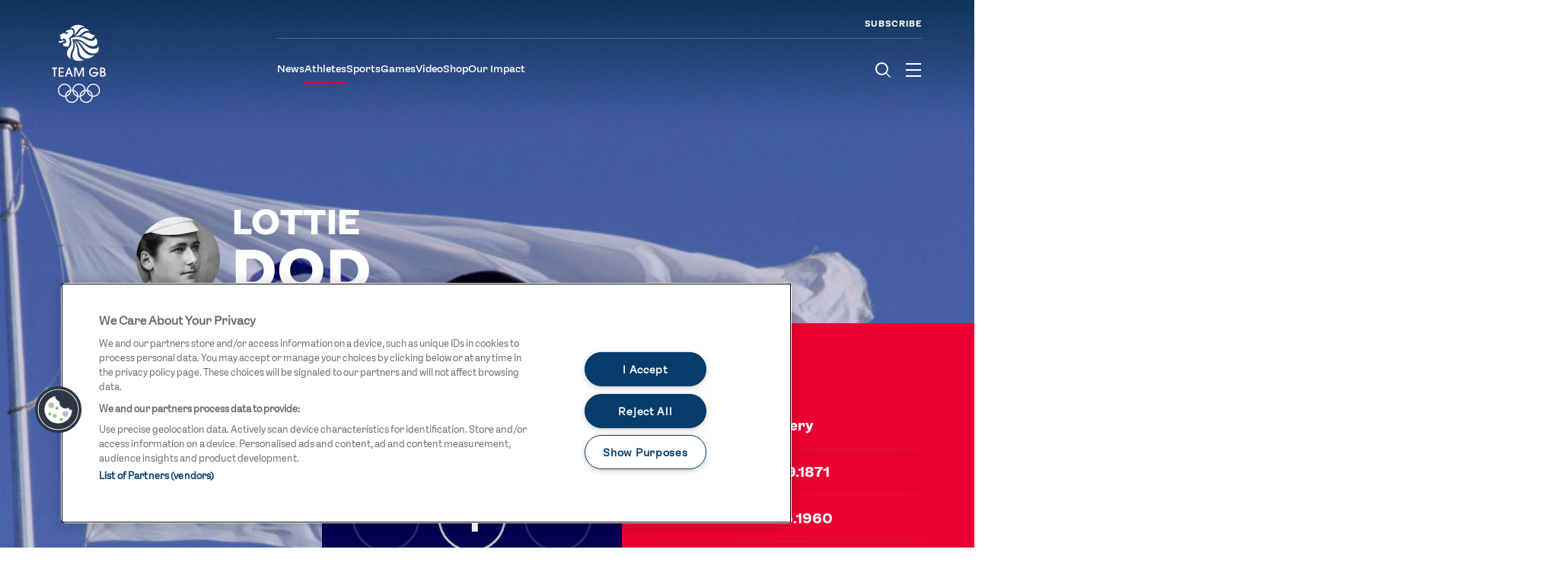

--- FILE ---
content_type: text/html; charset=utf-8
request_url: https://www.teamgb.com/athlete/lottie-dod/5TPVRldaQd5zdtd3UNWEdt
body_size: 13327
content:

<!DOCTYPE html>
<html lang="en-gb">
<head>
    <link rel="preconnect" href="https://www.googletagmanager.com">

    <!-- Google Tag Manager -->
    <script>
        (function (w, d, s, l, i) {
            w[l] = w[l] || []; w[l].push({
                'gtm.start':
                    new Date().getTime(), event: 'gtm.js'
            }); var f = d.getElementsByTagName(s)[0],
                j = d.createElement(s), dl = l != 'dataLayer' ? '&l=' + l : ''; j.async = true; j.src =
                    'https://www.googletagmanager.com/gtm.js?id=' + i + dl; f.parentNode.insertBefore(j, f);
        })(window, document, 'script', 'dataLayer', 'GTM-54BSWKB');</script>
    <!-- End Google Tag Manager -->

    <meta charset="utf-8" />
    <meta http-equiv="X-UA-Compatible" content="IE=edge,chrome=1">
    <meta name="viewport" content="width=device-width, initial-scale=1.0, maximum-scale=1" />
    <meta name="theme-color" content="#002a42">
    <meta name="apple-itunes-app" content="app-id=6544809056">

    <link rel="manifest" href="/site.webmanifest">
    <link rel="apple-touch-icon" href="/icon.png">
    <link rel="stylesheet" href="/assets/fonts/fonts.css?v=PTJlFAF3XlRaMIHpgc9deEvIbbrSA56oxZbkQQZJSWw" />
    <link rel="stylesheet" href="/assets/1.0.42106/main.css?v=WxMuu4TryGLOTm4FkEM6pybrEbMkfXUFBcZgO2jY-Ak" />
    <link rel="stylesheet" href="/clock/css/OMEGACT/OmegaCT-Regular.css" )">
    <link rel="stylesheet" href="/clock/css/countdown-style-1600.css" )">
    <link type="application/rss+xml" rel="alternate" title="Team GB" href="https://feeds.soundcloud.com/users/soundcloud:users:850412182/sounds.rss"/>

    <!-- Lotame Lightning Tag -->
    <link rel="preconnect" href="https://tags.crwdcntrl.net">
    <link rel="preconnect" href="https://bcp.crwdcntrl.net">
    <link rel="dns-prefetch" href="https://tags.crwdcntrl.net">
    <link rel="dns-prefetch" href="https://bcp.crwdcntrl.net">

    <title>Lottie Dod | Team GB</title>

    <meta name="description" content="Born the youngest of four children into an affluent family whose fortune was made in the cotton trade, Charlotte “Lottie” Dod benefitted from the construction of tennis courts on the family estate in Cheshire. Lottie joined the Rock Ferry Tennis Club in Birkenhead at the age of 11 and soon began to partner her sister in senior tournaments." />


<meta property="og:title" content="Lottie Dod | Team GB" />
    <meta name="og:description" content="Born the youngest of four children into an affluent family whose fortune was made in the cotton trade, Charlotte “Lottie” Dod benefitted from the construction of tennis courts on the family estate in Cheshire. Lottie joined the Rock Ferry Tennis Club in Birkenhead at the age of 11 and soon began to partner her sister in senior tournaments." />

  <meta property="og:image" content="https://images.ctfassets.net/v8zaoys2pgzt/FW9VPAHFzQl2QrcB8ew99/aaf1edcc1b450385afa09ddedf95a0a2/GettyImages-1861792__1_.jpg?fit=thumb&w=1200&h=600" />
  <meta property="og:image:height" content="600" />
  <meta property="og:image:width" content="1200" />
<meta property="og:type" content="profile" />
<meta property="og:url" content="https://www.teamgb.com/athlete/lottie-dod/5TPVRldaQd5zdtd3UNWEdt" />



    <meta name="twitter:card" content="summary_large_image"/>
    <meta name="twitter:title" content="Lottie Dod | Team GB"/>
    <meta name="twitter:description" content="Born the youngest of four children into an affluent family whose fortune was made in the cotton trade, Charlotte “Lottie” Dod benefitted from the construction of tennis courts on the family estate in Cheshire. Lottie joined the Rock Ferry Tennis Club in Birkenhead at the age of 11 and soon began to partner her sister in senior tournaments."/>
    <meta name="twitter:image" content="https://images.ctfassets.net/v8zaoys2pgzt/FW9VPAHFzQl2QrcB8ew99/aaf1edcc1b450385afa09ddedf95a0a2/GettyImages-1861792__1_.jpg"/>
    <meta name="twitter:image:alt" content="Olympic Rings"/>


    <meta http-equiv="content-language" content="en-gb"/>

    <meta property="fb:pages" content="8833217599" />

    
    <script type="application/ld+json">
        {"@context":"https://schema.org","@type":"Person","name":"Lottie Dod","url":"https://www.teamgb.com/athlete/lottie-dod/5TPVRldaQd5zdtd3UNWEdt","image":"https://images.ctfassets.net/v8zaoys2pgzt/4oGjw74wCquu41d38iHQYD/0e54b59db02e9c621ff54efdbbf8abed/GettyImages-3294445.jpg","gender":"Female","birthDate":"1871-09-24","birthPlace":"Bebington","deathDate":"1960-06-27","height":null,"weight":null,"description":"Born the youngest of four children into an affluent family whose fortune was made in the cotton trade, Charlotte “Lottie” Dod benefitted from the construction of tennis courts on the family estate in Cheshire. Lottie joined the Rock Ferry Tennis Club in Birkenhead at the age of 11 and soon began to partner her sister in senior tournaments.","mainEntityOfPage":"https://www.teamgb.com/athlete/lottie-dod/5TPVRldaQd5zdtd3UNWEdt","sport":[{"@type":"Sport","name":"Archery"}],"honorificAwards":["Silver Medal - Archery"]}
    </script>


    <script type="application/javascript">
        //check for mobile
        (function () {var f=/iPhone/i,j=/iPod/i,p=/iPad/i,g=/\bAndroid(?:.+)Mobile\b/i,i=/Android/i,d=/\bAndroid(?:.+)SD4930UR\b/i,e=/\bAndroid(?:.+)(?:KF[A-Z]{2,4})\b/i,c=/Windows Phone/i,h=/\bWindows(?:.+)ARM\b/i,k=/BlackBerry/i,l=/BB10/i,m=/Opera Mini/i,n=/\b(CriOS|Chrome)(?:.+)Mobile/i,o=/Mobile(?:.+)Firefox\b/i;function b($,a){return $.test(a)}function a($){var a=($=$||("undefined"!=typeof navigator?navigator.userAgent:"")).split("[FBAN");void 0!==a[1]&&($=a[0]),void 0!==(a=$.split("Twitter"))[1]&&($=a[0]);var r={apple:{phone:b(f,$)&&!b(c,$),ipod:b(j,$),tablet:!b(f,$)&&b(p,$)&&!b(c,$),device:(b(f,$)||b(j,$)||b(p,$))&&!b(c,$)},amazon:{phone:b(d,$),tablet:!b(d,$)&&b(e,$),device:b(d,$)||b(e,$)},android:{phone:!b(c,$)&&b(d,$)||!b(c,$)&&b(g,$),tablet:!b(c,$)&&!b(d,$)&&!b(g,$)&&(b(e,$)||b(i,$)),device:!b(c,$)&&(b(d,$)||b(e,$)||b(g,$)||b(i,$))||b(/\bokhttp\b/i,$)},windows:{phone:b(c,$),tablet:b(h,$),device:b(c,$)||b(h,$)},other:{blackberry:b(k,$),blackberry10:b(l,$),opera:b(m,$),firefox:b(o,$),chrome:b(n,$),device:b(k,$)||b(l,$)||b(m,$)||b(o,$)||b(n,$)},any:!1,phone:!1,tablet:!1};return r.any=r.apple.device||r.android.device||r.windows.device||r.other.device,r.phone=r.apple.phone||r.android.phone||r.windows.phone,r.tablet=r.apple.tablet||r.android.tablet||r.windows.tablet,r}window.isMobile=a();})();
    </script>

    <!-- Facebook Pixel Code -->
    <script>
    !function(f,b,e,v,n,t,s)
    {if(f.fbq)return;n=f.fbq=function(){n.callMethod?
    n.callMethod.apply(n,arguments):n.queue.push(arguments)};
    if(!f._fbq)f._fbq=n;n.push=n;n.loaded=!0;n.version='2.0';
    n.queue=[];t=b.createElement(e);t.async=!0;
    t.src=v;s=b.getElementsByTagName(e)[0];
    s.parentNode.insertBefore(t,s)}(window, document,'script',
    'https://connect.facebook.net/en_US/fbevents.js');
    fbq('init', '659864751334645');
    fbq('track', 'PageView');
    </script>
    <noscript>
        <img height="1" width="1" style="display:none"src="https://www.facebook.com/tr?id=659864751334645&ev=PageView&noscript=1"/>
    </noscript>
    <!-- End Facebook Pixel Code -->

    <meta name="facebook-domain-verification" content="3n71d780wbt7yuujnote8jy7wzpl7a" />

    <!-- GraceNote -->
    <script>
    (function(g,r,a,c,e){r.gnsWidgetObject=e;r[e]=r[e]||function(n,o,t){t=Object.prototype.toString.call(t)==='[object Array]'?t:[t];(r[e].q=r[e].q||[]).push([n,o,t])};r[e].c=r[e].c||{l:a};r.c=r.c||function(fs){r[e].c.featureSwitch=fs};var x=g.getElementsByTagName("script")[0],y=g.createElement("script"),z=g.createElement("script");y.async=0;y.src=c;z.async=1;z.src=a;x.parentNode.insertBefore(y,x);x.parentNode.insertBefore(z,x)})(document,window,"https://widgets.sports.gracenote.com/gns.sdk.loader.js","https://widgets.sports.gracenote.com/featureSwitches.jsonp", "gnsWidget");
    </script>
    <!-- End GraceNote -->

    <!-- Lotame Lightning Tag -->
    <script>
        ! function() {
            var lotameClientId = '16702';
            var lotameTagInput = {
                data: {},
                config: {}
            };

            // Lotame initialization
            var lotameConfig = lotameTagInput.config || {};
            var namespace = window['lotame_' + lotameClientId] = {};
            namespace.config = lotameConfig;
            namespace.data = lotameTagInput.data || {};
            namespace.cmd = namespace.cmd || [];
        } ();
    </script>
    <script async src="https://tags.crwdcntrl.net/lt/c/16702/lt.min.js"></script>
    <!-- End Lotame Lightning Tag -->
</head>
<body class="">
    <!-- Google Tag Manager (noscript) -->
    <noscript>
        <iframe src="https://www.googletagmanager.com/ns.html?id=GTM-54BSWKB" height="0" width="0" style="display:none;visibility:hidden"></iframe>
    </noscript>
    <!-- End Google Tag Manager (noscript) -->

    <header>
                <div class="site-navigation site-navigation--transparent">
      <div data-component="AppleAppPrompt"></div>
      <div data-component="AndroidAppPrompt"></div>
        <div class="container">
            <div class="site-navigation__top-links">
                    <a class="site-navigation__top-link" href="#subscribe" id="subJumpLink">
                        SUBSCRIBE
                    </a>
            </div>

            <div class="site-navigation__inner">

                <div class="site-navigation__logo">
                    <div class="site-navigation__logo-default">
                        <a href="/">
                            <svg><title>TeamGB Logo</title><use xlink:href="#icon-logo"></use></svg>
                        </a>
                    </div>
                    <div class="site-navigation__logo-alt">
                        <a href="/">
                            <svg><title>TeamGB Logo</title><use xlink:href="#icon-logo-alt"></use></svg>
                        </a>
                    </div>
                </div>

                <nav class="site-navigation__nav-primary" aria-hidden="true">
                    <ul>
                            <li class="site-navigation__nav-primary-item">
                                <a href="https://www.teamgb.com/news/news-listing/5OXi8CHeucGxapHCg5kstV">News</a>
                            </li>
                            <li class="site-navigation__nav-primary-item">
                                <a href="https://www.teamgb.com/athletes/our-athletes/5FH4icjG796D2GnbMHFhIL" class="is-active">Athletes</a>
                            </li>
                            <li class="site-navigation__nav-primary-item">
                                <a href="https://www.teamgb.com/sports/team-gb-sports/RhmeAEADFviyqNJVKPmBV">Sports</a>
                            </li>
                            <li class="site-navigation__nav-primary-item">
                                <a href="https://www.teamgb.com/competition/Olympic-Games/4Lta136gliwtkRmtBIzFoW">Games</a>
                            </li>
                            <li class="site-navigation__nav-primary-item">
                                <a href="https://www.teamgb.com/video/videos/YyQfZtZ0rdEb2SM7ccK3S">Video</a>
                            </li>
                            <li class="site-navigation__nav-primary-item">
                                <a href="https://shop.teamgb.com?utm_source=website&amp;utm_medium=referral&amp;utm_campaign=nav&amp;utm_content=menu" target="_blank">Shop</a>
                            </li>
                            <li class="site-navigation__nav-primary-item">
                                <a href="https://www.teamgb.com/our-impact/dAGdY0E5Z33H9sCGqvkiW">Our Impact</a>
                            </li>
                    </ul>
                </nav>

                <div data-habitat-class="site-search-toggle-wrapper" data-component="SiteSearchToggle" data-props='{}'></div>

                <button id="toggleNav" type="button" class="toggle-nav">
                  <div class="toggle-nav__inner">
                    <span class="bar"> </span>
                    <span class="bar"> </span>
                    <span class="bar"> </span>
                    <span class="sr-only">Menu</span>
                  </div>
                </button>

            </div>
        </div>


        <div class="overlay-nav">
            <div class="container">
                <div class="grid">
                    <div class="col-sm-6 col-md-12 col-lg-9">
                        <nav class="overlay-nav__items">
                            <ol>
                                    <li class="overlay-nav__item">
                                        <a href="https://www.teamgb.com/news/news-listing/5OXi8CHeucGxapHCg5kstV">News</a>
                                        <ul class="overlay-nav__item__children">
                                                <li>
                                                    <a href="https://www.teamgb.com/news/category/paris-2024/4Wav3nLAzCKwxUI7xToFai">Paris 2024</a>
                                                </li>
                                                <li>
                                                    <a href="https://www.teamgb.com/news/category/beijing-2022/6kRbXet4aVJUHnr5nDm7Vc">Beijing 2022</a>
                                                </li>
                                                <li>
                                                    <a href="https://www.teamgb.com/news/category/tokyo-2020/OXlKkXHGHbdnzk5hYWC8M">Tokyo 2020</a>
                                                </li>
                                        </ul>
                                    </li>
                                    <li class="overlay-nav__item">
                                        <a href="https://www.teamgb.com/athletes/our-athletes/5FH4icjG796D2GnbMHFhIL" class="is-active">Athletes</a>
                                        <ul class="overlay-nav__item__children">
                                                <li>
                                                    <a href="https://www.teamgb.com/athlete/keely-hodgkinson/1GJBQOdHD1nQqffXw8V4Ex">Keely Hodgkinson</a>
                                                </li>
                                                <li>
                                                    <a href="https://www.teamgb.com/athlete/tom-daley/3y6lj3NwM4u2dORkh8DkXo">Tom Daley</a>
                                                </li>
                                                <li>
                                                    <a href="https://www.teamgb.com/athlete/sky-brown/2yWX59dw7Ief98f0W8Ihaf">Sky Brown</a>
                                                </li>
                                        </ul>
                                    </li>
                                    <li class="overlay-nav__item">
                                        <a href="https://www.teamgb.com/sports/team-gb-sports/RhmeAEADFviyqNJVKPmBV">Sports</a>
                                        <ul class="overlay-nav__item__children">
                                                <li>
                                                    <a href="https://www.teamgb.com/sport/athletics/25DujZT1WxqVTVAcOTqRh1">Athletics</a>
                                                </li>
                                                <li>
                                                    <a href="https://www.teamgb.com/sport/rugby-sevens/206qg0QZKU64ZvZfTJ6hks">Rugby Sevens</a>
                                                </li>
                                                <li>
                                                    <a href="https://www.teamgb.com/sport/figure-skating/N6WzDbtfqVgAK0eCwZnIa">Figure Skating</a>
                                                </li>
                                        </ul>
                                    </li>
                                    <li class="overlay-nav__item">
                                        <a href="https://www.teamgb.com/competition/Olympic-Games/4Lta136gliwtkRmtBIzFoW">Games</a>
                                        <ul class="overlay-nav__item__children">
                                                <li>
                                                    <a href="https://www.teamgb.com/competitions/paris-2024/5w97FivxTA4QQutKZ5Yksg">Paris 2024</a>
                                                </li>
                                                <li>
                                                    <a href="https://www.teamgb.com/competitions/beijing-2022/6dWdXrzU85Vn1jF6ZC9Onl">Beijing 2022</a>
                                                </li>
                                                <li>
                                                    <a href="https://www.teamgb.com/competitions/tokyo-2020/1z8kx7IzcKJbsDOpHXs5Gp">Tokyo 2020</a>
                                                </li>
                                        </ul>
                                    </li>
                                    <li class="overlay-nav__item">
                                        <a href="https://www.teamgb.com/video/videos/YyQfZtZ0rdEb2SM7ccK3S">Video</a>
                                        <ul class="overlay-nav__item__children">
                                                <li>
                                                    <a href="https://www.teamgb.com/video/playlist/paris-2024/1Avp0njgfEQanM6UkIPMk5">Paris 2024 Interviews</a>
                                                </li>
                                                <li>
                                                    <a href="https://www.teamgb.com/video/playlist/team-gb-trains/1iNl5PpVewOtvhswlLWIPr">Team GB Trains</a>
                                                </li>
                                                <li>
                                                    <a href="https://www.teamgb.com/video/playlist/london-2012/706KEon7WbsXKn5KkRbNOa">London 2012 Medal Moments</a>
                                                </li>
                                        </ul>
                                    </li>
                                    <li class="overlay-nav__item">
                                        <a href="https://shop.teamgb.com?utm_source=website&amp;utm_medium=referral&amp;utm_campaign=nav&amp;utm_content=menu" target="_blank">Shop</a>
                                        <ul class="overlay-nav__item__children">
                                                <li>
                                                    <a href="https://shop.teamgb.com/collections/team-gb-clothing?utm_source=website&amp;utm_medium=referral&amp;utm_campaign=nav&amp;utm_content=team&#x2B;gb&#x2B;clothing&#x2B;link" target="_blank">Team GB clothing</a>
                                                </li>
                                                <li>
                                                    <a href="https://shop.teamgb.com/collections/adidas?utm_source=website&amp;utm_medium=referral&amp;utm_campaign=nav&amp;utm_content=adidas&#x2B;link" target="_blank">adidas</a>
                                                </li>
                                                <li>
                                                    <a href="https://mementoexclusives.com/collections/team-gb-home?utm_source=Team%20GB&amp;utm_medium=SiteLink&amp;utm_campaign=TeamGB" target="_blank">Memorabilia</a>
                                                </li>
                                        </ul>
                                    </li>
                                    <li class="overlay-nav__item">
                                        <a href="https://www.teamgb.com/our-impact/dAGdY0E5Z33H9sCGqvkiW">Our Impact</a>
                                        <ul class="overlay-nav__item__children">
                                        </ul>
                                    </li>
                            </ol>
                        </nav>
                    </div>
                    <div class="col-sm-6 col-md-12 col-lg-3">
                      <div class="overlay-nav__aside">
                        <div class="link-list">
                          <h3 class="link-list__header">Useful Links</h3>
                          <ul class="link-list__items">
                              <li>
                                <a href="https://www.teamgb.com/contact-us/4dx09JPaNUgvPqSt9TVNzY">Contact Us</a>
                              </li>
                              <li>
                                <a href="https://www.teamgb.com/about-us/9HsI58MhzO0UWwouZWqdI">About Us</a>
                              </li>
                              <li>
                                <a href="https://www.teamgb.com/athletes-commission/6BRUPNH0jaU54y7yx1TsPZ">Athlete Resources</a>
                              </li>
                              <li>
                                <a href="https://www.teamgb.com/partners-and-suppliers/O9mVWgtKN37Q9XDAQ9aFl">Partners &amp; Suppliers</a>
                              </li>
                              <li>
                                <a href="https://www.teamgb.com/jobs/14CLYo1Auwq0T54La3XLJ2">Jobs</a>
                              </li>
                              <li>
                                <a href="https://www.teamgb.com/media-and-press/YKbixoQXg6bno5Ha59n3r">Media &amp; Press</a>
                              </li>
                          </ul>
                        </div>
                        <div class="link-list">
                          <h3 class="link-list__header">Follow</h3>
                          <ul class="link-list__items">
                              <li>
                                <a href="https://www.tiktok.com/@TeamGB">TikTok</a>
                              </li>
                              <li>
                                <a href="https://www.facebook.com/TeamGB">Facebook</a>
                              </li>
                              <li>
                                <a href="https://www.instagram.com/teamgb">Instagram</a>
                              </li>
                              <li>
                                <a href="https://www.youtube.com/teamgb">YouTube</a>
                              </li>
                              <li>
                                <a href="https://x.com/TeamGB">X</a>
                              </li>
                              <li>
                                <a href="http://www.snapchat.com/add/teamgb">Snapchat</a>
                              </li>
                          </ul>
                        </div>
                      </div>
                      <div data-habitat-class="overlay-nav__promo" data-component="ImageLink" data-props=""></div>
                    </div>
                </div>
            </div>
        </div>
    </div>


    </header>
<main role="main" class="pb-3">
    
<section class="profile-page">
    
    <div data-component="ProfileHeroBanner"
           data-prop-sub-title="Lottie"
           data-prop-title="Dod"
           data-prop-image="{&quot;description&quot;:null,&quot;title&quot;:&quot;Olympic Rings&quot;,&quot;file&quot;:{&quot;fileName&quot;:&quot;GettyImages-1861792 (1).jpg&quot;,&quot;contentType&quot;:&quot;image/jpeg&quot;,&quot;details&quot;:{&quot;size&quot;:81812,&quot;image&quot;:{&quot;height&quot;:680,&quot;width&quot;:1024}},&quot;url&quot;:&quot;//images.ctfassets.net/v8zaoys2pgzt/FW9VPAHFzQl2QrcB8ew99/aaf1edcc1b450385afa09ddedf95a0a2/GettyImages-1861792__1_.jpg&quot;},&quot;focalPoint&quot;:{&quot;x&quot;:483,&quot;y&quot;:370}}"
           data-prop-thumbnail-image="{&quot;description&quot;:null,&quot;title&quot;:&quot;Lottie Dod - featured&quot;,&quot;file&quot;:{&quot;fileName&quot;:&quot;GettyImages-3294445.jpg&quot;,&quot;contentType&quot;:&quot;image/jpeg&quot;,&quot;details&quot;:{&quot;size&quot;:5713926,&quot;image&quot;:{&quot;height&quot;:4275,&quot;width&quot;:2976}},&quot;url&quot;:&quot;//images.ctfassets.net/v8zaoys2pgzt/4oGjw74wCquu41d38iHQYD/0e54b59db02e9c621ff54efdbbf8abed/GettyImages-3294445.jpg&quot;},&quot;focalPoint&quot;:null}"
           data-prop-medals="{&quot;name&quot;:null,&quot;result&quot;:null,&quot;totalGoldMedals&quot;:null,&quot;totalSilverMedals&quot;:1,&quot;totalBronzeMedals&quot;:null,&quot;sport&quot;:null}"
           data-prop-facts="[{&quot;name&quot;:&quot;sport&quot;,&quot;value&quot;:&quot;Archery&quot;},{&quot;name&quot;:&quot;born&quot;,&quot;value&quot;:&quot;24.09.1871&quot;},{&quot;name&quot;:&quot;died&quot;,&quot;value&quot;:&quot;27.06.1960&quot;},{&quot;name&quot;:&quot;town&quot;,&quot;value&quot;:&quot;Bebington&quot;},{&quot;name&quot;:&quot;gender&quot;,&quot;value&quot;:&quot;Female&quot;}]">
           <div class="habitat--placeholder"></div>
      </div>

    <div class="container">
      <div class="profile-page__content">
        <div data-component="ContentBlock"
            data-habitat-class="habitat-content-block habitat-content-block--White"
            data-prop-color="White"
            data-prop-title="About Lottie"
            data-prop-summary="Born the youngest of four children into an affluent family whose fortune was made in the cotton trade, Charlotte &#x201C;Lottie&#x201D; Dod benefitted from the construction of tennis courts on the family estate in Cheshire. Lottie joined the Rock Ferry Tennis Club in Birkenhead at the age of 11 and soon began to partner her sister in senior tournaments."
            data-prop-body="&lt;p&gt;At the age of 13 Dod reached the final of the Northern Championships where she seriously troubled Wimbledon champion Maud Watson before falling to defeat. The following year she ended Watson&#x2019;s run of 55 consecutive victories when she beat her in the final of the West of England Championships. This emboldened Dod to enter Wimbledon for the first time in 1887, which proved a wise decision as the now 15-year-old, helped by a more relaxed dress code for players under the age of 18, dominated proceedings and won the title with a comfortable victory over Blanche Bingley. She retained her title in 1888 but played only one tournament in 1889 and 1890 before returning to win a further Wimbledon title in 1891. She retained her title in 1892 and 1893 and only lost five matches during her, admittedly brief, career. Her last tennis season as a competitive player was 1893 and she moved on to other pursuits.&lt;/p&gt;&lt;p&gt;Although this was the end of her tennis career it was not the end of her sporting exploits. In winter she would decamp to Sankt Moritz where she perfected her skating well enough to become only the second woman to pass the Sankt Moritz Men&#x2019;s Skating Test. She also became an accomplished curler and mountaineer and went down the Cresta Run on a toboggan.&lt;/p&gt;&lt;p&gt;Autumn and spring were spent on the hockey pitch. After helping to set up the Spital Hockey club she became the team&#x2019;s centre forward, went on to play county hockey for Cheshire and finally, in 1899 made her d&amp;#233;but for the England team in a victory over Ireland. She played against the same opponents the following year &#x2013; this time scoring both of England&#x2019;s goals in a 2-1 victory.&lt;/p&gt;&lt;p&gt;In the summers she turned her attention to golf and helped to found a ladies golf club at Moreton on the Wirral Peninsular. In 1894 she entered the British Ladies Amateur Championship for the first time but had to wait four years to make an impact on the competition when she reached the first of her three semi-finals. She was absent from competitive play from 1901 to 1903 but returned in 1904 to record her one and only national title victory on the links at Troon.&lt;/p&gt;&lt;p&gt;In 1905 the Dod family sold their Cheshire estate and moved south to Berkshire. Having occasionally competed in the sport, they joined the Welford Park Archery Club. Living up to the family tradition (their ancestor was reputed to have commanded the English archers at the Battle of Agincourt), Lottie and her brother William soon became proficient and in 1906 she finished fifth in the Grand National tournament. Lottie led the Olympic competition at the White City Stadium at the halfway stage but was overtaken by Queenie Newall on the second day of competition. For once her silver medal was overshadowed by her brother William Dod who unexpectedly won the Olympic title in the men&#x2019;s event. In 1910 both brother and sister finished as runners-up in the Grand National Archery Meeting though this was to be their final hurrah as far as the sport was concerned. The Welford Archers disbanded in 1911 and the pair drifted away from the sport.&lt;/p&gt;&lt;p&gt;Lottie volunteered as a nurse during World War I, serving in hospitals in London and Berkshire. Dod was a regular visitor to Wimbledon for the rest of her life and died peacefully in 1960 listening to radio commentary of The Championships. She was elected to the Tennis Hall of Fame in 1983.&lt;/p&gt;">
        </div>

        

      </div>
    </div>

  <div 
    data-component="MedalBreakdown"
    data-prop-is-athlete="true"
    data-prop-show-legend-key="true"
    data-prop-medals="{&quot;name&quot;:null,&quot;result&quot;:null,&quot;totalGoldMedals&quot;:null,&quot;totalSilverMedals&quot;:1,&quot;totalBronzeMedals&quot;:null,&quot;sport&quot;:null}"
    data-prop-history="[{&quot;name&quot;:&quot;London 1908&quot;,&quot;teams&quot;:[{&quot;name&quot;:&quot;Women\u0027s Double National Round&quot;,&quot;result&quot;:null,&quot;totalGoldMedals&quot;:null,&quot;totalSilverMedals&quot;:1,&quot;totalBronzeMedals&quot;:null,&quot;sport&quot;:&quot;Archery&quot;}]}]">
  </div>

    <div data-component="RelatedContent" data-props="{&quot;title&quot;:&quot;Get Inspired&quot;,&quot;link&quot;:{&quot;title&quot;:&quot;Latest News&quot;,&quot;url&quot;:&quot;/news/athlete?athleteId=5TPVRldaQd5zdtd3UNWEdt&quot;,&quot;isExternal&quot;:false},&quot;categoryLink&quot;:{&quot;title&quot;:&quot;Latest News&quot;,&quot;url&quot;:&quot;/news/athlete?athleteId=5TPVRldaQd5zdtd3UNWEdt&quot;,&quot;isExternal&quot;:false},&quot;items&quot;:[{&quot;id&quot;:&quot;2vl7pqWmsYSdPLs2ElXZg4&quot;,&quot;title&quot;:&quot;125 years of British Olympians &#x2013; Part One (1896-1936)&quot;,&quot;summary&quot;:&quot;Since the birth of the Olympic movement in 1896, only three countries have sent athletes to every Summer and Winter Games - and Great Britain is proudly among them.&quot;,&quot;link&quot;:&quot;/article/125-years-of-british-olympians-part-one-1896-1936/2vl7pqWmsYSdPLs2ElXZg4&quot;,&quot;thumbnail&quot;:{&quot;description&quot;:null,&quot;title&quot;:&quot;125 Anniversary &quot;,&quot;file&quot;:{&quot;fileName&quot;:&quot;125 Years_1920x1080.jpg&quot;,&quot;contentType&quot;:&quot;image/jpeg&quot;,&quot;details&quot;:null,&quot;url&quot;:&quot;//images.ctfassets.net/v8zaoys2pgzt/4LmnubH5ZIpZZII7L1vrc8/70cc782d57507fb8992077a303e47d34/125_Years_1920x1080.jpg&quot;},&quot;focalPoint&quot;:null},&quot;createdDate&quot;:&quot;05 Apr 21&quot;,&quot;categoryLink&quot;:{&quot;title&quot;:&quot;125 Anniversary&quot;,&quot;url&quot;:&quot;/news/category/125-anniversary/6oHU8hn5DohkWaliSxWWXb&quot;,&quot;isExternal&quot;:false},&quot;type&quot;:&quot;Article&quot;,&quot;visibleOnApp&quot;:true,&quot;visibleOnWeb&quot;:true},{&quot;id&quot;:&quot;5C8dQsrXfCCZHjIqTOoPIU&quot;,&quot;title&quot;:&quot;Megan Havers on brushes with Biles and archery ambitions&quot;,&quot;summary&quot;:&quot;As one of Team GB&#x2019;s youngest squad members at Paris 2024, a wide-eyed Megan Havers spent much of her time in the French capital pinching herself.&quot;,&quot;link&quot;:&quot;/article/megan-havers-on-brushes-with-biles-and-archery-ambitions/5C8dQsrXfCCZHjIqTOoPIU&quot;,&quot;thumbnail&quot;:{&quot;description&quot;:&quot;&quot;,&quot;title&quot;:&quot;Megan Havers - Paris 2024&quot;,&quot;file&quot;:{&quot;fileName&quot;:&quot;Archery-31.07.24-SMP_4840.jpg&quot;,&quot;contentType&quot;:&quot;image/jpeg&quot;,&quot;details&quot;:null,&quot;url&quot;:&quot;//images.ctfassets.net/v8zaoys2pgzt/Drg9DFLfRsq5vlm7G85zh/467586bc27b4c58901b791214000e3f5/Archery-31.07.24-SMP_4840.jpg&quot;},&quot;focalPoint&quot;:null},&quot;createdDate&quot;:&quot;07 Dec 25&quot;,&quot;categoryLink&quot;:{&quot;title&quot;:&quot;Archery&quot;,&quot;url&quot;:&quot;/news/category/archery/2YtNiHGWy3TcpFKDAI9I8B&quot;,&quot;isExternal&quot;:false},&quot;type&quot;:&quot;Article&quot;,&quot;visibleOnApp&quot;:true,&quot;visibleOnWeb&quot;:true},{&quot;id&quot;:&quot;2KbmYpIU8awm0ua6rNrf7z&quot;,&quot;title&quot;:&quot;Penny Healey: \u0022I\u0027ll get back to how I was when I was world number one\u0022&quot;,&quot;summary&quot;:&quot;When you scale a mountain as quickly as Penny Healey, sometimes the descent can be just as dramatic.&quot;,&quot;link&quot;:&quot;/article/penny-healey-ill-get-back-to-how-i-was-when-i-was-world-number-one/2KbmYpIU8awm0ua6rNrf7z&quot;,&quot;thumbnail&quot;:{&quot;description&quot;:&quot;&quot;,&quot;title&quot;:&quot;Penny Healey - Paris 2024&quot;,&quot;file&quot;:{&quot;fileName&quot;:&quot;Archery-28.07.24-_DP97577.jpg&quot;,&quot;contentType&quot;:&quot;image/jpeg&quot;,&quot;details&quot;:null,&quot;url&quot;:&quot;//images.ctfassets.net/v8zaoys2pgzt/7aw2BwUGmnS4yEF6RY2i5a/5b3dddfeaf160acd10ce131fb0be3117/Archery-28.07.24-_DP97577.jpg&quot;},&quot;focalPoint&quot;:null},&quot;createdDate&quot;:&quot;28 Nov 25&quot;,&quot;categoryLink&quot;:{&quot;title&quot;:&quot;Archery&quot;,&quot;url&quot;:&quot;/news/category/archery/2YtNiHGWy3TcpFKDAI9I8B&quot;,&quot;isExternal&quot;:false},&quot;type&quot;:&quot;Article&quot;,&quot;visibleOnApp&quot;:true,&quot;visibleOnWeb&quot;:true},{&quot;id&quot;:&quot;18LJ6Sp9JT6wHhqclTFJCm&quot;,&quot;title&quot;:&quot;Alex Wise: \u0022I have a lot more to give\u0022&quot;,&quot;summary&quot;:&quot;They say absence makes the heart grow fonder and that has certainly proved the case for Alex Wise&#x2019;s relationship with competitive archery.&quot;,&quot;link&quot;:&quot;/article/alex-wise-i-have-a-lot-more-to-give/18LJ6Sp9JT6wHhqclTFJCm&quot;,&quot;thumbnail&quot;:{&quot;description&quot;:&quot;&quot;,&quot;title&quot;:&quot;Alex Wise - Paris 2024&quot;,&quot;file&quot;:{&quot;fileName&quot;:&quot;GettyImages-2164152722.jpg&quot;,&quot;contentType&quot;:&quot;image/jpeg&quot;,&quot;details&quot;:null,&quot;url&quot;:&quot;//images.ctfassets.net/v8zaoys2pgzt/5JBJXWcGMp98YVvUYO5qM9/ebce3d1a85a926ee1f4235cf6b20a4a1/GettyImages-2164152722.jpg&quot;},&quot;focalPoint&quot;:null},&quot;createdDate&quot;:&quot;11 Nov 25&quot;,&quot;categoryLink&quot;:{&quot;title&quot;:&quot;Archery&quot;,&quot;url&quot;:&quot;/news/category/archery/2YtNiHGWy3TcpFKDAI9I8B&quot;,&quot;isExternal&quot;:false},&quot;type&quot;:&quot;Article&quot;,&quot;visibleOnApp&quot;:true,&quot;visibleOnWeb&quot;:true}]}"></div>  
  
  
    <div data-component="ShopPromo" data-prop-entry-id="2l9OPBpZXk2DStCiAx3qP"></div>

    <div data-component="PromoModule" data-props="{&quot;isFeatured&quot;:true,&quot;text&quot;:&quot;Download the Team GB App and enter to win, with more mega winter prizes being released throughout January and February.&quot;,&quot;image&quot;:{&quot;description&quot;:&quot;A &#xA3;250 Team GB Official Store Gift Card.&quot;,&quot;title&quot;:&quot;Winter Competition Team GB Official Store 4x3 1024x768&quot;,&quot;file&quot;:{&quot;fileName&quot;:&quot;Winter Campaign_TeamGB Store_4x3_1024x768.png&quot;,&quot;contentType&quot;:&quot;image/png&quot;,&quot;details&quot;:{&quot;size&quot;:596892,&quot;image&quot;:{&quot;height&quot;:768,&quot;width&quot;:1024}},&quot;url&quot;:&quot;//images.ctfassets.net/v8zaoys2pgzt/5U4T6ReBRv4KbkgVesFNab/2fa7a697b4493d1af5df1252199c83be/Winter_Campaign_TeamGB_Store_4x3_1024x768.png&quot;},&quot;focalPoint&quot;:null},&quot;link&quot;:{&quot;title&quot;:&quot;Download the app&quot;,&quot;url&quot;:&quot;https://teamgbapp.page.link/OfficialApp&quot;,&quot;isExternal&quot;:false},&quot;theme&quot;:&quot;Alternative&quot;,&quot;backgroundImage&quot;:null,&quot;name&quot;:&quot;Win &#xA3;250 to spend at the Team GB Official Store&quot;,&quot;alignment&quot;:&quot;Left&quot;,&quot;enableGamesTimeStyle&quot;:false}"></div>

    <div data-component="NewsLetterSignUp" data-props="{&quot;entryId&quot;:&quot;1FzZp19muJfpCITUgyCTA6&quot;,&quot;title&quot;:&quot;The latest news, straight to your inbox&quot;,&quot;image&quot;:{&quot;description&quot;:&quot;&quot;,&quot;title&quot;:&quot;GettyImages-2166221483&quot;,&quot;file&quot;:{&quot;fileName&quot;:&quot;GettyImages-2166221483.jpg&quot;,&quot;contentType&quot;:&quot;image/jpeg&quot;,&quot;details&quot;:{&quot;size&quot;:214186,&quot;image&quot;:{&quot;height&quot;:731,&quot;width&quot;:1024}},&quot;url&quot;:&quot;//images.ctfassets.net/v8zaoys2pgzt/3xT6WtmhVdKE6ifvmXZI4i/14a12b17b34414426f6d1b31841622d1/GettyImages-2166221483.jpg&quot;},&quot;focalPoint&quot;:null},&quot;socialLinks&quot;:[{&quot;name&quot;:&quot;TikTok&quot;,&quot;type&quot;:&quot;tiktok&quot;,&quot;url&quot;:&quot;https://www.tiktok.com/@TeamGB&quot;},{&quot;name&quot;:&quot;Facebook&quot;,&quot;type&quot;:&quot;facebook&quot;,&quot;url&quot;:&quot;https://www.facebook.com/TeamGB&quot;},{&quot;name&quot;:&quot;Instagram&quot;,&quot;type&quot;:&quot;instagram&quot;,&quot;url&quot;:&quot;https://www.instagram.com/teamgb&quot;},{&quot;name&quot;:&quot;YouTube&quot;,&quot;type&quot;:&quot;youtube&quot;,&quot;url&quot;:&quot;https://www.youtube.com/teamgb&quot;},{&quot;name&quot;:&quot;X&quot;,&quot;type&quot;:&quot;x&quot;,&quot;url&quot;:&quot;https://x.com/TeamGB&quot;},{&quot;name&quot;:&quot;Snapchat&quot;,&quot;type&quot;:&quot;snapchat&quot;,&quot;url&quot;:&quot;http://www.snapchat.com/add/teamgb&quot;}],&quot;termsAndConditionsLink&quot;:{&quot;title&quot;:&quot;Terms and Conditions&quot;,&quot;url&quot;:&quot;/terms-and-conditions/4FlBj4rDUjbjD1psY4IWOl&quot;,&quot;isExternal&quot;:true},&quot;privacyPolicyLink&quot;:{&quot;title&quot;:&quot;Privacy Policy&quot;,&quot;url&quot;:&quot;/privacy-policy-website/1nDVGvwrzz4ravFeMzHGxk&quot;,&quot;isExternal&quot;:true},&quot;isEmbed&quot;:false,&quot;request&quot;:{&quot;method&quot;:&quot;post&quot;,&quot;action&quot;:&quot;/api/newsletter/sign-up&quot;}}"></div>

</section>
    


    <div data-component="Popup" data-props="{&quot;popupType&quot;:&quot;Core Data&quot;,&quot;simpleForm&quot;:{&quot;entryId&quot;:&quot;7kqI1l2ARNdXJEiImWMJsB&quot;,&quot;title&quot;:&quot;Pop-up Sign-up&quot;,&quot;image&quot;:null,&quot;socialLinks&quot;:[{&quot;name&quot;:&quot;TikTok&quot;,&quot;type&quot;:&quot;tiktok&quot;,&quot;url&quot;:&quot;https://www.tiktok.com/@TeamGB&quot;},{&quot;name&quot;:&quot;Facebook&quot;,&quot;type&quot;:&quot;facebook&quot;,&quot;url&quot;:&quot;https://www.facebook.com/TeamGB&quot;},{&quot;name&quot;:&quot;Instagram&quot;,&quot;type&quot;:&quot;instagram&quot;,&quot;url&quot;:&quot;https://www.instagram.com/teamgb&quot;},{&quot;name&quot;:&quot;YouTube&quot;,&quot;type&quot;:&quot;youtube&quot;,&quot;url&quot;:&quot;https://www.youtube.com/teamgb&quot;},{&quot;name&quot;:&quot;X&quot;,&quot;type&quot;:&quot;x&quot;,&quot;url&quot;:&quot;https://x.com/TeamGB&quot;},{&quot;name&quot;:&quot;Snapchat&quot;,&quot;type&quot;:&quot;snapchat&quot;,&quot;url&quot;:&quot;http://www.snapchat.com/add/teamgb&quot;}],&quot;termsAndConditionsLink&quot;:{&quot;title&quot;:&quot;Terms and Conditions&quot;,&quot;url&quot;:&quot;/terms-and-conditions/4FlBj4rDUjbjD1psY4IWOl&quot;,&quot;isExternal&quot;:true},&quot;privacyPolicyLink&quot;:{&quot;title&quot;:&quot;Privacy Policy&quot;,&quot;url&quot;:&quot;/privacy-policy-website/1nDVGvwrzz4ravFeMzHGxk&quot;,&quot;isExternal&quot;:true},&quot;isEmbed&quot;:false,&quot;request&quot;:{&quot;method&quot;:&quot;post&quot;,&quot;action&quot;:&quot;/api/newsletter/sign-up&quot;}},&quot;detailedForm&quot;:null,&quot;headline&quot;:&quot;Support Team GB at Milano Cortina 2026&quot;,&quot;description&quot;:&quot;We&#x2019;re offering fans the chance to win fantastic prizes before and during the Olympic Winter Games. Hear about them first by signing up here.&quot;,&quot;moreInformationHeadline&quot;:&quot;We just need a few more details from you.&quot;,&quot;moreInformationDescription&quot;:&quot;We use this information to personalise your news and offers.&quot;,&quot;welcomeHeadline&quot;:&quot;Welcome to the Team...&quot;,&quot;welcomeDescription&quot;:&quot;Congratulations, you\u0027re part of the Team. Download the App to get ready for Milano Cortina 2026.&quot;,&quot;barText&quot;:&quot;Follow Milano Cortina 2026&quot;,&quot;welcomeButtonLink&quot;:{&quot;title&quot;:&quot;Download&quot;,&quot;url&quot;:&quot;https://newapi.teamgb.com/downloadapp&quot;,&quot;isExternal&quot;:false},&quot;sponsors&quot;:null,&quot;antiforgery&quot;:{}}"></div>

</main>
        
<!-- OneTrust Cookies Consent Notice start for www.teamgb.com -->
<script src="https://cdn-ukwest.onetrust.com/scripttemplates/otSDKStub.js"  type="text/javascript" charset="UTF-8" data-domain-script="8c4bf266-7327-490f-88ca-6a03ead9a928"></script>
<script type="text/javascript">
function OptanonWrapper() { }
</script>
<!-- OneTrust Cookies Consent Notice end for www.teamgb.com -->
        <footer class="footer">
    <div class="footer__top">
        <div class="container">

            <div class="link-list link-list--offset">
                <h3 class="link-list__header">Useful Links</h3>
                <ul class="link-list__items">
                        <li>
                            <a href="https://www.teamgb.com/contact-us/4dx09JPaNUgvPqSt9TVNzY">Contact Us</a>
                        </li>
                        <li>
                            <a href="https://www.teamgb.com/FAQ/6cDq12pRTl73iItVkAHbg4">FAQs</a>
                        </li>
                        <li>
                            <a href="https://www.teamgb.com/british-olympic-foundation/729KRSxiVV4BzA6Z3CZZmT">Team GB Foundation</a>
                        </li>
                        <li>
                            <a href="http://www.getset.co.uk/" target="_blank">Get Set</a>
                        </li>
                        <li>
                            <a href="https://www.teamgb.com/Partner-Organisations/7y987iUlR1icuv3mpHWz3v">Partner Organisations</a>
                        </li>
                </ul>
            </div>

        </div>
    </div>

    <div class="container">
        <div class="footer__sponsors">
            <div class="footer__sponsors__items">
                <div class="link-list link-list--row">
                    <h3 class="link-list__header">Worldwide Partners</h3>
                    <ul class="link-list__items">
                            <li>
                                <a href="https://www.ab-inbev.com/" target="_blank">
                                    <span class="visually-hidden">ABI Logo OneColor-Black</span>
                                    <img src="//images.ctfassets.net/v8zaoys2pgzt/10foKoufybOgfVPK43mj9i/39e00ec7b179b7fb969d9bcc9119e8cf/200_pt_-_ABI_Logo_OneColor-Black__old_.svg" alt=""></img>
                                </a>
                            </li>
                            <li>
                                <a href="https://www.airbnb.co.uk/" target="_blank">
                                    <span class="visually-hidden">Airbnb Partner Logo</span>
                                    <img src="//images.ctfassets.net/v8zaoys2pgzt/1g0areb32GqmB8KQw47a28/4c4246722a730d1e2e9cf025d06e73a0/airbnb.png" alt=""></img>
                                </a>
                            </li>
                            <li>
                                <a href="https://www.alibaba.com/" target="_blank">
                                    <span class="visually-hidden">Alibaba logo</span>
                                    <img src="//images.ctfassets.net/v8zaoys2pgzt/7cm7zdm63YfVYC8e2EK28z/4cced01b32630f4d00027185c838891a/Alibaba.svg" alt="Alibaba orange logo"></img>
                                </a>
                            </li>
                            <li>
                                <a href="https://www.allianz.co.uk/" target="_blank">
                                    <span class="visually-hidden">Allianz</span>
                                    <img src="//images.ctfassets.net/v8zaoys2pgzt/v5BTIqss4wtTk9UdNrgG2/7639e5c72ebc59e76b5c251300113de8/Allianz_copy.png" alt=""></img>
                                </a>
                            </li>
                            <li>
                                <a href="https://www.coca-cola.co.uk/" target="_blank">
                                    <span class="visually-hidden">Coca Cola and Mengiu logo</span>
                                    <img src="//images.ctfassets.net/v8zaoys2pgzt/6CBctbfYVXMCoWGdxdUErn/490ad2673dd2eedf89817b93da2690af/coca_cola.svg" alt="Coca Cola above Mengiu logo"></img>
                                </a>
                            </li>
                            <li>
                                <a href="https://www2.deloitte.com/uk/en.html" target="_blank">
                                    <span class="visually-hidden">Deloitte Partner Logo</span>
                                    <img src="//images.ctfassets.net/v8zaoys2pgzt/2CWstYyTBTBfCb6DjBD77y/58fcbc269c2f320f8da4828653a3862e/Deloitte_partner.svg" alt=""></img>
                                </a>
                            </li>
                            <li>
                                <a href="http://www.omegawatches.com/" target="_blank">
                                    <span class="visually-hidden">Omega Partner Logo</span>
                                    <img src="//images.ctfassets.net/v8zaoys2pgzt/7HvSTXsOWFXm8JVaX15Y0t/fc34c865937f76fa5ba4ec0b17731068/omega.png" alt=""></img>
                                </a>
                            </li>
                            <li>
                                <a href="https://www.pg.co.uk/" target="_blank">
                                    <span class="visually-hidden">P&amp;G Partner Logo</span>
                                    <img src="//images.ctfassets.net/v8zaoys2pgzt/3YoMQTr01nKtLq2yBqfq6R/6f0b9b8e505a626cd9aeb7785fe68968/P_G_partner.png" alt=""></img>
                                </a>
                            </li>
                            <li>
                                <a href="https://www.samsung.com/uk/" target="_blank">
                                    <span class="visually-hidden">Samsung</span>
                                    <img src="//images.ctfassets.net/v8zaoys2pgzt/5nNc5cVN9RzMpkgfYELYzG/bfa575830af62ba0a46a5f150aa13c30/Samsung.svg" alt="Samsung logo, blue typeface"></img>
                                </a>
                            </li>
                            <li>
                                <a href="https://www.tcl.com/uk/en" target="_blank">
                                    <span class="visually-hidden">TCL logo</span>
                                    <img src="//images.ctfassets.net/v8zaoys2pgzt/6VWxWHn2hm1C5ugsEez2i2/836322f57c05177e0c390de15fbb82ce/TCL_-_Square.svg" alt="Logo reading TCL"></img>
                                </a>
                            </li>
                            <li>
                                <a href="http://www.visaeurope.com/en/visa_europe.aspx" target="_blank">
                                    <span class="visually-hidden">Visa Partner Logo</span>
                                    <img src="//images.ctfassets.net/v8zaoys2pgzt/rv8lzCVyWeBTHhXsXtXXR/60354cfeb0a39294b3583a4b00cffc61/visa.png" alt=""></img>
                                </a>
                            </li>
                    </ul>
                </div>
            </div>

            <div class="footer__sponsors__items">
                <div class="link-list link-list--row">
                    <h3 class="link-list__header">Official Partners</h3>
                    <ul class="link-list__items">
                            <li>
                                <a href="https://www.adidas.co.uk/glory_hunter" target="_blank">
                                    <span class="visually-hidden">Adidas Partner Logo</span>
                                    <img src="//images.ctfassets.net/v8zaoys2pgzt/73v13mpw40TgNSrlXuQcjj/cdc9917da5d0d99dca3f4b4a47ddee1d/Adidas_logo.svg" alt=""></img>
                                </a>
                            </li>
                            <li>
                                <a href="https://www.aldi.co.uk/" target="_blank">
                                    <span class="visually-hidden">Aldi Partner Logo</span>
                                    <img src="//images.ctfassets.net/v8zaoys2pgzt/7zZK5C8wuYfBYpjwYjbz03/ad956d8406ce29e5a7ec70295c4d4eb2/aldi.png" alt=""></img>
                                </a>
                            </li>
                            <li>
                                <a href="https://www.britishgas.co.uk/" target="_blank">
                                    <span class="visually-hidden">British Gas </span>
                                    <img src="//images.ctfassets.net/v8zaoys2pgzt/1CRmrCPqdPlixk4fzdhV2k/1aefcd2da0bd44a5d47b58b8601ccbce/Natan_version.svg" alt="British Gas logo"></img>
                                </a>
                            </li>
                            <li>
                                <a href="https://www2.deloitte.com/uk/en.html" target="_blank">
                                    <span class="visually-hidden">Deloitte Partner Logo</span>
                                    <img src="//images.ctfassets.net/v8zaoys2pgzt/2CWstYyTBTBfCb6DjBD77y/58fcbc269c2f320f8da4828653a3862e/Deloitte_partner.svg" alt=""></img>
                                </a>
                            </li>
                            <li>
                                <a href="https://www.dreams.co.uk/" target="_blank">
                                    <span class="visually-hidden">Dreams logo</span>
                                    <img src="//images.ctfassets.net/v8zaoys2pgzt/4boz7ZWObBkjCHEUpjU4ap/2ba9b7aae1e1f4840bb56d6a958da028/Untitled__1_.svg" alt="Logo for Dreams, with strapline &#x27;Love your bed&#x27;"></img>
                                </a>
                            </li>
                            <li>
                                <a href="https://global.com/" target="_blank">
                                    <span class="visually-hidden">Small coverage logos - i.e. Coca-Cola</span>
                                    <img src="//images.ctfassets.net/v8zaoys2pgzt/7uq9Gev6wF4rEmDhnOY9u0/96214bd268a5a63bf1d237e953c307c1/Small_coverage_logos_-_i.e._Coca-Cola.svg" alt=""></img>
                                </a>
                            </li>
                            <li>
                                <a href="https://www.national-lottery.co.uk/" target="_blank">
                                    <span class="visually-hidden">TNL The National Lottery Logo</span>
                                    <img src="//images.ctfassets.net/v8zaoys2pgzt/3pO8HPkf8SsHhKcVo3Ihqr/81fa54a3b7751b5ea00e8b8d545d3cb1/TNL_Master_Logo_2019_RGB_Heritage_Blue_Text.png" alt=""></img>
                                </a>
                            </li>
                            <li>
                                <a href="https://www.natwest.com/teamgb.html" target="_blank">
                                    <span class="visually-hidden">NatWest logo</span>
                                    <img src="//images.ctfassets.net/v8zaoys2pgzt/WlMEZvqHNVxqAf3zQOkcc/408b91e83cb7ae5226fc4101f0fd7eee/Small_coverage_logos_Natwest.svg" alt="NatWest bank logo"></img>
                                </a>
                            </li>
                            <li>
                                <a href="https://www.persimmonhomes.com/" target="_blank">
                                    <span class="visually-hidden">Persimmon logo 2022</span>
                                    <img src="//images.ctfassets.net/v8zaoys2pgzt/171SEZxOvvHLX8kGHyb5Dd/ff09f0a33e6481a871b76c1bf4603e92/Persimmon_Logo_2022.svg" alt=""></img>
                                </a>
                            </li>
                            <li>
                                <a href="https://www.quaker.co.uk/" target="_blank">
                                    <span class="visually-hidden">Quaker Master Logo</span>
                                    <img src="//images.ctfassets.net/v8zaoys2pgzt/4Mr64Xxr2q0wj5bwAjeUKU/e2e205ebd6d3e012a95d9e1cea0305e9/Quaker_Master_Logo_-_Dom_1.svg" alt="Logo reading Quaker Oats, established 1877."></img>
                                </a>
                            </li>
                            <li>
                                <a href="https://www.hull.ac.uk/" target="_blank">
                                    <span class="visually-hidden">University of Hull Logo</span>
                                    <img src="//images.ctfassets.net/v8zaoys2pgzt/7FvEnJbcdnzkERanAUEs7/3357573f0f269967cb4ef1bff8af8ffa/Black_UoH_Primary_Brandmark_BLACK_RGB__2_.svg" alt="University of Hull Logo, March 2024."></img>
                                </a>
                            </li>
                            <li>
                                <a href="https://www.vauxhall.co.uk/" target="_blank">
                                    <span class="visually-hidden">VAUXHALL</span>
                                    <img src="//images.ctfassets.net/v8zaoys2pgzt/7v7HJZvkMhup2yDoHFKEc5/7ffee63785ebb80f86519f27094ba698/VAUXHALL.svg" alt="Vauxhall logo"></img>
                                </a>
                            </li>
                    </ul>
                </div>
            </div>

            <div class="footer__sponsors__items footer__sponsors__items--two-col">
                <div class="link-list link-list--row">
                    <h3 class="link-list__header">Official Suppliers</h3>
                    <ul class="link-list__items">
                      <li>
                        <a href="https://www.bensherman.co.uk/" target="_blank">
                          <span class="visually-hidden">Ben Sherman logo</span>
                          <img src="//images.ctfassets.net/v8zaoys2pgzt/5FOT4G8HHKVrispeTJnwpG/c0cffc038063161a9250bd386f17c3fc/1.svg" alt="Ben Sherman logo, supplier of Team GB"></img>
                        </a>
                      </li>
                      <li>
                        <a href="https://uk.kuehne-nagel.com/" target="_blank">
                          <span class="visually-hidden">Kuehne&#x2B;Nagel logo</span>
                          <img src="//images.ctfassets.net/v8zaoys2pgzt/1zIQ8S74SKCJJHMe5p3GiU/c52aee52a8a1486449c1acb11828ac1b/Small_coverage_logos_-_i.e._Coca-Cola.svg" alt="Kuehne&#x2B;Nagel logo, partner of Team GB"></img>
                        </a>
                      </li>
                      <li>
                        <a href="https://levy.co.uk/merchandise/?utm_source=Team&#x2B;GB&#x2B;Main&#x2B;Website&amp;utm_medium=Footer&#x2B;Logo" target="_blank">
                          <span class="visually-hidden">Levy Logo</span>
                          <img src="//images.ctfassets.net/v8zaoys2pgzt/1JsAEiF9bsWBxYypErMJA9/c40ea46ed7c5a345954b94cda431b044/Mediamodifier-Design.svg" alt="Logo reading &#x27;Levy Merchandising&#x27;"></img>
                        </a>
                      </li>
                      <li>
                        <a href="https://www.options-it.com/" target="_blank">
                          <span class="visually-hidden">Options Logo Dark</span>
                          <img src="//images.ctfassets.net/v8zaoys2pgzt/5IAjjpAr26vs8yiZGnsLId/23455195a3db0cc192e2d97fdea875ea/Options_Logo_Dark_2_1.svg" alt="Dark Options IT logo."></img>
                        </a>
                      </li>
                    </ul>
                </div>
                <div class="link-list link-list--row">
                  <h3 class="link-list__header">Official Charity</h3>
                  <ul class="link-list__items">
                    <li>
                      <a href="https://www.streetgames.org" target="_blank">
                        <span class="visually-hidden">Street Games</span>
                        <img src="//images.ctfassets.net/v8zaoys2pgzt/2FWsC6WL4nr0zU0J0NsNee/f3f8eada2344c6f8755fb9bc80f22a1c/Steet_Games.svg" alt="Street games, charity that uses power of sport to create positive change in the lives of disadvantaged young people"></img>
                      </a>
                    </li>
                  </ul>
                </div>
            </div>
        </div>
    </div>

    <div class="footer__bottom">
        <div class="container">
            <div class="link-list link-list--offset">
                <h3 class="link-list__header">Legal Links</h3>
                <ul class="link-list__items">
                        <li>
                            <a href="https://www.teamgb.com/terms-and-conditions/4FlBj4rDUjbjD1psY4IWOl">Terms &amp; Conditions</a>
                        </li>
                        <li>
                            <a href="https://www.teamgb.com/privacy-policy-website/1nDVGvwrzz4ravFeMzHGxk">Privacy Policy</a>
                        </li>
                        <li>
                            <a href="https://www.teamgb.com/legal/2gF98htIPgcfO3UgKxpthz">Legal</a>
                        </li>
                        <li>
                            <a href="https://www.teamgb.com/modern-day-slavery-statement/7cDYofywUQtbGKCoCDA9H2">Modern Slavery Statement</a>
                        </li>
                        <li>
                            <a href="https://www.teamgb.com/safeguarding/4pbD7YfQZzfllQvfcModID">Safeguarding</a>
                        </li>
                        <li>
                            <a href="https://www.teamgb.com/equality-and-diversity-statement/7jZ9vjhYQpDYqwqYweByWP">Equality and Diversity Statement</a>
                        </li>
                        <li>
                            <a href="https://www.teamgb.com/unsubscribe/3FHkV9J2c4HJUCt80iRBf">Unsubscribe</a>
                        </li>
                </ul>
            </div>

        </div>
    </div>
</footer>
    <script type="text/javascript" src="/assets/1.0.42106/main.js?v=_cLG7zeZwx2g8ian8LuWNFl2Ck8bA2HIjwF5YadxKpw"></script>
</body>
</html>


--- FILE ---
content_type: text/css
request_url: https://www.teamgb.com/assets/fonts/fonts.css?v=PTJlFAF3XlRaMIHpgc9deEvIbbrSA56oxZbkQQZJSWw
body_size: 325
content:
@import url("https://fast.fonts.net/t/1.css?apiType=css&projectid=9a60882c-5ed8-445a-bfb0-f626898090ba");

@font-face {
  font-family: "Avant Garde Book";
  src: url("/assets/fonts/avant-garde/7b548f8e-260b-410a-8f30-063714e67342.woff2") format("woff2"), url("/assets/fonts/avant-garde/c68f0543-0caf-4988-b234-355520476b8c.woff") format("woff");
  font-style: normal;
  font-weight: normal;
}

@font-face {
  font-family: "Avant Garde Medium";
  src: url("/assets/fonts/avant-garde/89f8ac18-db47-40c0-933e-6b011a067e06.woff2") format("woff2"), url("/assets/fonts/avant-garde/43b723ac-a6f2-4d5d-9d72-c50aea85ecee.woff") format("woff");
  font-style: normal;
  font-weight: normal;
}

@font-face {
  font-family: "Avant Garde Demi";
  src: url("/assets/fonts/avant-garde/7e915c3f-253c-4ce7-ac60-7feecddafa80.woff2") format("woff2"), url("/assets/fonts/avant-garde/c18aee57-7585-4a8b-9a1c-69d226301d73.woff") format("woff");
  font-style: normal;
  font-weight: normal;
}

@font-face {
  font-family: "Avant Garde Bold";
  src: url("/assets/fonts/avant-garde/c3c29d12-bb1b-4770-8003-ba8e1f25c134.woff2") format("woff2"), url("/assets/fonts/avant-garde/e9a79553-7093-47c7-8d9c-70dc3619e94b.woff") format("woff");
  font-style: normal;
  font-weight: normal;
}

@font-face {
  font-family: "Timmons";
  src: url("/assets/fonts/timmons/TIMMONS_NY_FINAL.woff2") format("woff2"), url("/assets/fonts/timmons/TIMMONS_NY_FINAL.woff") format("woff");
  font-style: normal;
  font-weight: normal;
}

@font-face {
  font-family: "TeamGBSans Bold";
  src: url("/assets/fonts/team-gb-sans/TeamGBSans-Bold.woff2") format("woff2"), url("/assets/fonts/team-gb-sans/TeamGBSans-Bold.woff") format("woff");
  font-style: normal;
  font-weight: normal;
}
@font-face {
  font-family: "TeamGBSans Heavy";
  src: url("/assets/fonts/team-gb-sans/TeamGBSans-Heavy.woff2") format("woff2"), url("/assets/fonts/team-gb-sans/TeamGBSans-Heavy.woff") format("woff");
  font-style: normal;
  font-weight: normal;
}

@font-face {
  font-family: "TeamGBSans Light";
  src: url("/assets/fonts/team-gb-sans/TeamGBSans-Light.woff2") format("woff2"), url("/assets/fonts/team-gb-sans/TeamGBSans-Light.woff") format("woff");
  font-style: normal;
  font-weight: normal;
}

@font-face {
  font-family: "TeamGBSans Medium";
  src: url("/assets/fonts/team-gb-sans/TeamGBSans-Medium.woff2") format("woff2"), url("/assets/fonts/team-gb-sans/TeamGBSans-Medium.woff") format("woff");
  font-style: normal;
  font-weight: normal;
}

@font-face {
  font-family: "TeamGBSans Regular";
  src: url("/assets/fonts/team-gb-sans/TeamGBSans-Regular.woff2") format("woff2"), url("/assets/fonts/team-gb-sans/TeamGBSans-Regular.woff") format("woff");
  font-style: normal;
  font-weight: normal;
}

@font-face {
  font-family: "AntarcticanMono Medium";
  src: url("/assets/fonts/antarctican-mono/antarcticanmono-medium-webfont.woff2") format("woff2"), url("/assets/fonts/antarctican-mono/antarcticanmono-medium-webfont.woff") format("woff");
  font-style: normal;
  font-weight: normal;
}

--- FILE ---
content_type: text/css
request_url: https://www.teamgb.com/clock/css/countdown-style-1600.css
body_size: 1074
content:
*, *:before, *:after{
  box-sizing: border-box;
}

object:focus { outline:none; }

.cufonJa {
  font-size: 20px !important;
  line-height: 1.3em !important;

}

.nvda-countdown {
  border: none 0;
}

.nvda-text {
  text-indent: -9999px;
  position: absolute;
}

.nvda-realtime {
  display: none;
}

/*
 * START: RESPONSIVE
 */

.htmlCountdownBg .hidden {
  display: none !important;
}

.htmlCountdownBg {
  position: relative;
  display: flex;
  max-width: 1600px;
  max-height: 175px;
  font-family: 'OmegaCT-webfont', Arial, Helveltica, sans-serif;
  cursor: pointer;
}

.htmlCountdownBg,
.htmlCountdownBg.white,
.htmlCountdownBg .cd-labels,
.htmlCountdownBg .cd-real-labels,
.htmlCountdownBg .cd-copy {
  color:#000;
}

.htmlCountdownBg.white,
.htmlCountdownBg.white-countdown {
  background-color: #fff;
  border-radius: 50px;
  display: flex;
}

.htmlCountdownBg .cd-logo {
  padding-left: 4%;
  margin: 0 2%;
  display: flex;
  flex: 1;
  align-items: center;
  justify-content: center;
}

.htmlCountdownBg .cd-logo img {
  max-width: 100%;
  height: auto;
}

.htmlCountdownBg .cd-countdown,
.htmlCountdownBg .cd-realtime {
  padding-right: 4%;
  display: flex;
  flex: 3;
  align-items: center;
}

.htmlCountdownBg .cd-copy {
  padding: 0 4% 0 2%;
  display: flex;
  justify-content: center;
  font-size: 12px;
  line-height: 1.2em;
  text-align: center;
  text-wrap: balance;
}

.htmlCountdownBg .cd-copy--small {
  padding-bottom: 2px;
  text-align: center;
  white-space: nowrap;
}

.htmlCountdownBg .cd-copy sup,
.htmlCountdownBg .cd-real-copy sup {
  font-size: 10px;
  vertical-align: baseline;
}

.htmlCountdownBg .cd-counter {
  display: flex;
  flex-direction: column;
  flex: 3;
}

.htmlCountdownBg .cd-stacks {
  display: flex;
}

.htmlCountdownBg .cd-stack {
  padding: 2px 0;
  display: flex;
  flex-direction: column;
  flex: 1;
  text-align: center;
  border-right: 2px solid #c00a25;
}

.htmlCountdownBg .cd-stack--last {
  border: none 0;
}

.htmlCountdownBg .cd-copy--small,
.htmlCountdownBg .cd-labels,
.htmlCountdownBg .cd-real-labels
{
    font-size: 12px;
    letter-spacing: .05em;
}

.htmlCountdownBg .cd-values,
.htmlCountdownBg .cd-real-values
{
    width: 100%;
    font-size: 30px;
}

.htmlCountdownBg img {
    image-rendering: crisp-edges;
}

/* XS ----- */

.htmlCountdownWrapper._xs .htmlCountdownBg {
    max-width: 400px;
    min-height: 360px;
    flex-direction: column;
}

.htmlCountdownWrapper._xs .cd-countdown,
.htmlCountdownWrapper._xs .cd-realtime {
    flex: 1;
    flex-direction: column-reverse;
    justify-content: space-around;
    padding: 0 0 20px;
}

.htmlCountdownWrapper._xs .cd-logo {
    padding-top: 5px;
    padding-bottom: 5px;
    flex: 0;
}

.htmlCountdownWrapper._xs .cd-copy {
    font-size: 14px;
}

.htmlCountdownWrapper._xs .cd-counter {
    flex: 0;
    width: 100%;
}

.htmlCountdownWrapper._xs .cd-stacks {
    justify-content: center;
}

.htmlCountdownWrapper._xs .cd-stack {
    padding: 0 5%;
}

/* SM ----- */

.htmlCountdownWrapper._sm .htmlCountdownBg {
    max-width: 800px;
    min-height: 175px;
}

.htmlCountdownWrapper._sm .cd-logo {
    flex: 1.5;
}

.htmlCountdownWrapper._sm .cd-copy {
    display: flex;
    font-size: 14px;
}
.htmlCountdownWrapper._sm .cd-counter {
    flex: 0;
    width: 100%;
}

.htmlCountdownWrapper._sm .cd-countdown,
.htmlCountdownWrapper._sm .cd-realtime {
    flex: 2;
    flex-direction: column-reverse;
    justify-content: space-evenly;
}

/* MD ----- */

.htmlCountdownWrapper._md .cd-copy {
    font-size: 14px;
}

.htmlCountdownWrapper._md .cd-labels,
.htmlCountdownWrapper._md .cd-real-labels {
    font-size: 15px;
}

.htmlCountdownWrapper._md .cd-values,
.htmlCountdownWrapper._md .cd-real-values {
    font-size: 30px;
}

/* LG ----- */

.htmlCountdownWrapper._lg .cd-labels,
.htmlCountdownWrapper._lg .cd-real-labels {
    font-size: 18px;
}

.htmlCountdownWrapper._lg .cd-values,
.htmlCountdownWrapper._lg .cd-real-values {
    font-size: 40px;
}

/* XL ---- */

.htmlCountdownWrapper._xl .htmlCountdownBg {
    min-width: 1600px;
    padding: 0 50px;
}

.htmlCountdownWrapper._xl .htmlCountdownBg {
    flex: 1;
}

.htmlCountdownWrapper._xl .cd-logo {
    flex: 1;
}

.htmlCountdownWrapper._xl .cd-countdown, 
.htmlCountdownWrapper._xl .cd-realtime {
    flex-direction: row;
}

.htmlCountdownWrapper._xl .cd-copy {
    flex: 1;
    font-size: 20px;
}

.htmlCountdownWrapper._xl .cd-copy span {
    display: block;
  }
  
.htmlCountdownWrapper._xl .cd-logo img {
    width: 75%;
}

.htmlCountdownWrapper._xl .cd-counter {
    flex: 1;
}

.countdown-hide {
    display: none!important;
}

#countdownWhiteENRespOlyWrapper {
  overflow: hidden;
  display: flex;
  justify-content: center;
}


--- FILE ---
content_type: text/css
request_url: https://www.teamgb.com/assets/1.0.42106/habitat.50.component.css
body_size: 343
content:
.habitat--placeholder{min-height:100vh;min-width:100%;background-color:transparent}@keyframes fadeIn{0%{opacity:0}to{opacity:1}}@keyframes suttleFadeInUp{0%{opacity:0;transform:translate3d(0,20%,0)}to{opacity:1;transform:translateZ(0)}}.suttleFadeInUp{animation-name:suttleFadeInUp;animation-fill-mode:both}.apple-prompt{margin:-32px 0 32px;padding:.5rem .75rem;animation:slideInFromTop .3s ease-in-out;background:#f6f6f6;border-radius:0 0 4px 4px}.apple-prompt__content{-ms-grid-columns:10px 1fr;grid-template-columns:10px 1fr;gap:.5rem}.apple-prompt__content,.apple-prompt__content a{display:-ms-grid;display:grid;-ms-flex-align:center;align-items:center}.apple-prompt__content a{-ms-grid-columns:60px 1fr auto;grid-template-columns:60px 1fr auto;gap:1rem;font-family:Helvetica,sans-serif;-webkit-font-smoothing:antialiased}.apple-prompt__content a img{width:60px;border-radius:22.5%}.apple-prompt__content a span{color:#1a84f5}.apple-prompt__content>span{display:block;display:-ms-flexbox;display:flex;-ms-flex-align:center;align-items:center;-ms-flex-pack:center;justify-content:center;height:100%;color:#050050;text-align:center}.apple-prompt__title{display:-ms-grid;display:grid;-ms-flex-align:center;align-items:center}.apple-prompt__title strong{color:#050050;font-size:16px;font-size:1rem;line-height:1.25}.apple-prompt__title small{color:#050050;font-size:12px;font-size:.75rem;line-height:1.3333333333}@keyframes slideInFromTop{0%{transform:translateY(-60px)}to{transform:translateY(0)}}

/*# sourceMappingURL=habitat.50.component.css.map*/

--- FILE ---
content_type: text/css
request_url: https://www.teamgb.com/assets/1.0.42106/habitat.49.component.css
body_size: 468
content:
.habitat--placeholder{min-height:100vh;min-width:100%;background-color:transparent}@keyframes fadeIn{0%{opacity:0}to{opacity:1}}@keyframes suttleFadeInUp{0%{opacity:0;transform:translate3d(0,20%,0)}to{opacity:1;transform:translateZ(0)}}.suttleFadeInUp{animation-name:suttleFadeInUp;animation-fill-mode:both}.android-prompt{margin:-32px 0 32px;padding:.5rem .75rem;animation:slideInFromTop .3s ease-in-out;background:#fff;border-bottom:1px solid #eee;border-radius:0 0 4px 4px;--android-green:#01875f}.android-prompt__content{-ms-grid-columns:10px 1fr;grid-template-columns:10px 1fr;gap:.5rem;letter-spacing:.2px;-webkit-font-smoothing:antialiased}.android-prompt__content,.android-prompt__content a{display:-ms-grid;display:grid;-ms-flex-align:center;align-items:center}.android-prompt__content a{-ms-grid-columns:60px 1fr auto;grid-template-columns:60px 1fr auto;gap:1rem;font-family:Helvetica,sans-serif}.android-prompt__content a img{width:60px;border-radius:16px;box-shadow:0 1px 2px 0 rgba(60,64,67,.3),0 1px 3px 1px rgba(60,64,67,.15)}.android-prompt__content a span{padding:.5rem;color:#fff;font-weight:600;background:var(--android-green);border-radius:8px;font-size:12px;font-size:.75rem;line-height:1.3333333333}.android-prompt__content>span{display:block;display:-ms-flexbox;display:flex;-ms-flex-align:center;align-items:center;-ms-flex-pack:center;justify-content:center;height:100%;color:#050050;text-align:center}.android-prompt__title{display:-ms-grid;display:grid;gap:.25rem;-ms-flex-align:center;align-items:center}.android-prompt__title strong{color:#050050;font-size:17px;font-size:1.0625rem;line-height:1.2941176471}.android-prompt__title small{color:var(--android-green);font-weight:600;font-size:12px;font-size:.75rem;line-height:1.3333333333}@keyframes slideInFromTop{0%{transform:translateY(-60px)}to{transform:translateY(0)}}

/*# sourceMappingURL=habitat.49.component.css.map*/

--- FILE ---
content_type: text/css
request_url: https://www.teamgb.com/assets/1.0.42106/habitat.0.component.css
body_size: 4639
content:
.habitat--placeholder{min-height:100vh;min-width:100%;background-color:transparent}@keyframes fadeIn{0%{opacity:0}to{opacity:1}}@keyframes suttleFadeInUp{0%{opacity:0;transform:translate3d(0,20%,0)}to{opacity:1;transform:translateZ(0)}}.suttleFadeInUp{animation-name:suttleFadeInUp;animation-fill-mode:both}.button{font-size:14px;font-size:.875rem;line-height:1.4285714286;padding:1.15em 2em;color:#fff;font-family:TeamGBSans Bold,sans-serif;text-decoration:none;text-transform:uppercase;background:#eb0032;background-position:95%;background-repeat:no-repeat;background-size:30px;border:1px solid transparent;cursor:pointer;transition:opacity .3s ease,padding .3s ease}.button:hover{color:#fff;background:rgb(209.5,0,44.5744680851)}.button--updating{padding-right:48px;pointer-events:none;background-image:url("/assets/media/img/button-loader.gif");opacity:.8}.button--dissabled{color:#ebf0f3;cursor:not-allowed;opacity:.7}.button--dissabled:hover{color:#ebf0f3;background:initial}
.habitat--placeholder{min-height:100vh;min-width:100%;background-color:transparent}@keyframes fadeIn{0%{opacity:0}to{opacity:1}}@keyframes suttleFadeInUp{0%{opacity:0;transform:translate3d(0,20%,0)}to{opacity:1;transform:translateZ(0)}}.suttleFadeInUp{animation-name:suttleFadeInUp;animation-fill-mode:both}.link{position:relative}.link__icon{position:absolute;top:50%;right:0;height:16px;width:20px;color:#eb0032;transform:translateY(-50%)}.link__icon svg{display:block;height:100%;width:100%}.link--has-icon{padding-right:36px}.link--bold,.link--bold-light{font-size:14px;font-size:.875rem;line-height:2.5714285714;color:#002deb;font-family:TeamGBSans Bold,sans-serif;font-weight:400;letter-spacing:1px;text-transform:uppercase}.link--bold-light{color:#fff}.link--floating{position:absolute;top:0;left:0;z-index:10;height:100%;width:100%}
.habitat--placeholder{min-height:100vh;min-width:100%;background-color:transparent}@keyframes fadeIn{0%{opacity:0}to{opacity:1}}@keyframes suttleFadeInUp{0%{opacity:0;transform:translate3d(0,20%,0)}to{opacity:1;transform:translateZ(0)}}.suttleFadeInUp{animation-name:suttleFadeInUp;animation-fill-mode:both}.thumbnail,.thumbnail img{height:100%;width:100%}
.habitat--placeholder{min-height:100vh;min-width:100%;background-color:transparent}@keyframes fadeIn{0%{opacity:0}to{opacity:1}}@keyframes suttleFadeInUp{0%{opacity:0;transform:translate3d(0,20%,0)}to{opacity:1;transform:translateZ(0)}}.suttleFadeInUp{animation-name:suttleFadeInUp;animation-fill-mode:both}.responsive-image{position:relative;display:block;margin:0;padding:100% 0 0;height:1px;max-width:100%;overflow:hidden;background:#050050}.responsive-image img{position:absolute;top:0;left:0;display:block;height:auto;width:100%;min-width:100%;max-width:none;backface-visibility:hidden;transform:translateZ(0) scale(1)}.responsive-image .blur-up{opacity:0;transition:opacity .7s ease-in}.responsive-image .blur-up.lazyloaded{opacity:1}.responsive-image .blur-up.lazyloaded.has-opacity{opacity:.8}.responsive-image--transparent{background:transparent}.responsive-image--2x1{padding-top:50%}.responsive-image--16x9{padding-top:56%}.responsive-image--3x2,.responsive-image--4x3{padding-top:67%}.responsive-image--2x3{padding-top:150%}@media(max-width:768px){.responsive-image--mobile-2x3{padding-top:150%}}
.habitat--placeholder{min-height:100vh;min-width:100%;background-color:transparent}@keyframes fadeIn{0%{opacity:0}to{opacity:1}}@keyframes suttleFadeInUp{0%{opacity:0;transform:translate3d(0,20%,0)}to{opacity:1;transform:translateZ(0)}}.suttleFadeInUp{animation-name:suttleFadeInUp;animation-fill-mode:both}.heading{position:relative;z-index:1;margin-top:46px;padding-top:24px;color:#fff;background:#050050}@media(min-width:769px){.heading{margin-top:0;padding-top:60px}}.heading__title{font-size:48px;font-size:3rem;line-height:1.125;font-family:TeamGBSans Heavy,sans-serif;font-weight:400;letter-spacing:.5px;margin:18px 0 0;padding:0;word-break:keep-all}.heading__title span{display:block;margin-top:-8px}@media(max-width:450px){.heading__title{font-size:32px;font-size:2rem;line-height:.875;font-family:TeamGBSans Heavy,sans-serif;font-weight:400;letter-spacing:.5px}}@media(min-width:769px){.heading__title{line-height:1.0666666667}.heading__title,.heading__title span{font-size:60px;font-size:3.75rem;font-family:TeamGBSans Heavy,sans-serif;font-weight:400;letter-spacing:.5px}.heading__title span{line-height:.8333333333}}@media(min-width:1025px){.heading__title{font-size:80px;font-size:5rem;line-height:1.05}.heading__title,.heading__title span{font-family:TeamGBSans Heavy,sans-serif;font-weight:400;letter-spacing:.5px}.heading__title span{font-size:48px;font-size:3rem;line-height:.8333333333}}.heading__byline{position:absolute;top:10px}@media(min-width:769px){.heading__byline{top:32px}}.heading__category{color:#eb0032;font-family:TeamGBSans Bold,sans-serif;font-weight:400;letter-spacing:1px}.heading__category,.heading__date{font-size:14px;font-size:.875rem;line-height:1.4285714286;text-transform:uppercase}.heading__date{display:none;margin-top:4px;font-family:AntarcticanMono Medium,monospace}.heading--light{color:#002deb;background:#fff}.heading--transparent{background-color:transparent}@media(min-width:769px){.heading--lg .heading__title{font-size:80px;font-size:5rem;line-height:1.05;font-family:TeamGBSans Heavy,sans-serif;font-weight:400;letter-spacing:.5px}}@media(min-width:1301px){.heading--lg .heading__title{font-size:116px;font-size:7.25rem;line-height:1;font-family:TeamGBSans Heavy,sans-serif;font-weight:400;letter-spacing:.5px}}.heading--lg .heading__date{display:none}.heading--sm{padding-top:88px}@media(min-width:769px){.heading--sm{margin-top:32px}}.heading--sm .heading__inner{padding-bottom:40px}@media(min-width:1025px){.heading--sm .heading__inner{display:-ms-flexbox;display:flex;-ms-flex-wrap:wrap;flex-wrap:wrap;margin:0 -12px;-ms-flex-direction:row-reverse;flex-direction:row-reverse;min-height:174px}}@media(min-width:1025px)and (min-width:769px){.heading--sm .heading__inner{margin:0 -12px}}@media(min-width:1025px)and (min-width:1025px){.heading--sm .heading__inner{margin:0 -20px}}.heading--sm .heading__title{font-size:36px;font-size:2.25rem;line-height:1.1111111111;font-family:TeamGBSans Heavy,sans-serif;font-weight:400;letter-spacing:.5px}@media(min-width:769px){.heading--sm .heading__title{font-size:44px;font-size:2.75rem;line-height:1.1818181818;font-family:TeamGBSans Heavy,sans-serif;font-weight:400;letter-spacing:.5px}}@media(min-width:1025px){.heading--sm .heading__title{font-size:64px;font-size:4rem;line-height:1;font-family:TeamGBSans Heavy,sans-serif;font-weight:400;letter-spacing:.5px;-ms-flex:0 0 41.66667%;flex:0 0 41.66667%;margin:0;margin-right:auto}}.heading--sm .heading__date{display:block}@media(min-width:1025px){.heading--sm .heading__byline{-ms-flex:0 0 16.66667%;flex:0 0 16.66667%;margin:0;margin-left:calc(8.3333333333% + 20px)!important;position:relative;padding-top:18px;padding-right:18px}}.heading--xs{margin-top:12px;padding:0 0 48px}.heading--xs .heading__title{font-size:60px;font-size:3.75rem;line-height:.8;font-family:TeamGBSans Heavy,sans-serif;font-weight:400;letter-spacing:.5px}@media(min-width:769px){.heading--xs .heading__title{font-size:60px;font-size:3.75rem;line-height:.8;font-family:TeamGBSans Heavy,sans-serif;font-weight:400;letter-spacing:.5px}}@media(min-width:1025px){.heading--xs .heading__title{font-size:80px;font-size:5rem;line-height:.8;font-family:TeamGBSans Heavy,sans-serif;font-weight:400;letter-spacing:.5px}}.heading--xs .heading__date{display:block}.heading--xs .heading__byline{position:relative;top:32px}
.habitat--placeholder{min-height:100vh;min-width:100%;background-color:transparent}@keyframes fadeIn{0%{opacity:0}to{opacity:1}}@keyframes suttleFadeInUp{0%{opacity:0;transform:translate3d(0,20%,0)}to{opacity:1;transform:translateZ(0)}}.suttleFadeInUp{animation-name:suttleFadeInUp;animation-fill-mode:both}.container{margin:0 24px;max-width:1300px}@media(min-width:769px){.container{margin:0 32px}}@media(min-width:1025px){.container{margin:0 68px}}@media(min-width:1441px){.container{max-width:1600px}}@media(min-width:1741px){.container{margin:0 auto}}.container--sm{margin:0 24px;max-width:768px}.container--md{margin:0 32px;max-width:1024px}.container--lg{margin:0 68px;max-width:1300px}.container--fw{margin:0;max-width:1600px}.container--overflow-hidden{overflow:hidden}
.habitat--placeholder{min-height:100vh;min-width:100%;background-color:transparent}@keyframes fadeIn{0%{opacity:0}to{opacity:1}}@keyframes suttleFadeInUp{0%{opacity:0;transform:translate3d(0,20%,0)}to{opacity:1;transform:translateZ(0)}}.suttleFadeInUp{animation-name:suttleFadeInUp;animation-fill-mode:both}.hero-banner{height:600px;width:100%;overflow:hidden;background-size:cover}.hero-banner__container{padding:1rem;height:100%}.hero-banner__container h1{font-size:2rem}.hero-banner__container .container{height:100%}
.habitat--placeholder{min-height:100vh;min-width:100%;background-color:transparent}@keyframes fadeIn{0%{opacity:0}to{opacity:1}}@keyframes suttleFadeInUp{0%{opacity:0;transform:translate3d(0,20%,0)}to{opacity:1;transform:translateZ(0)}}.suttleFadeInUp{animation-name:suttleFadeInUp;animation-fill-mode:both}.pagination{padding:64px 0}.pagination__details{display:none}.pagination .pager{margin:1rem auto;padding:0;width:100%;text-align:center;list-style:none}.pagination .pager__item{font-size:16px;font-size:1rem;line-height:2.5;position:relative;display:inline-block;margin-right:4px;font-family:TeamGBSans Bold,sans-serif;font-weight:500}.pagination .pager__item-link{position:relative;display:block;padding:14px 0;min-width:47px;color:#050050;font-weight:400;text-align:center;background-color:#f6f7f8;border:none}.pagination .pager__item-link:before{content:"";position:absolute;bottom:0;left:0;height:4px;width:100%;background:#ebf0f3}.pagination .pager__item--active a{color:#fff;background:#002deb}.pagination .pager__item--active a:before{display:none}.pagination .pager__item--first-page:after,.pagination .pager__item--last-page:before{position:absolute;top:50%;z-index:1;width:24px;color:#eb0032;transform:translateY(-50%)}.pagination .pager__item--first-page{margin-right:24px}.pagination .pager__item--first-page:after{content:"/";right:-24px}.pagination .pager__item--last-page{margin-left:24px}.pagination .pager__item--last-page:before{content:"/";left:-24px}.pagination .pager__item--disabled{display:none!important}.pagination .pager__item--next-page,.pagination .pager__item--previous-page{display:none;margin-left:8px}@media(min-width:621px){.pagination .pager__item--next-page,.pagination .pager__item--previous-page{display:inline-block}}.pagination .pager__item--next-page svg,.pagination .pager__item--previous-page svg{position:absolute;top:50%;left:50%;z-index:1;height:16px;width:8.69px;pointer-events:none;transform:translate(-50%,-50%);-webkit-user-select:none;-moz-user-select:none;-ms-user-select:none;user-select:none}.pagination .pager__item--next-page a:before,.pagination .pager__item--next-page span,.pagination .pager__item--previous-page a:before,.pagination .pager__item--previous-page span{font-size:0;opacity:0}.pagination .pager__item--previous-page{margin-right:8px;margin-left:0}.pagination .pager__item--previous-page svg{transform:rotate(180deg);transform-origin:2px 4px}
.habitat--placeholder{min-height:100vh;min-width:100%;background-color:transparent}@keyframes fadeIn{0%{opacity:0}to{opacity:1}}@keyframes suttleFadeInUp{0%{opacity:0;transform:translate3d(0,20%,0)}to{opacity:1;transform:translateZ(0)}}.suttleFadeInUp{animation-name:suttleFadeInUp;animation-fill-mode:both}.basic-pager{display:-ms-flexbox;display:flex;-ms-flex-align:center;align-items:center;-ms-flex-pack:center;justify-content:center;padding:1.25rem;height:80px;max-width:190px;background-color:#050050}.basic-pager__page{position:relative;width:60%;color:#fff;font-family:TeamGBSans Heavy,sans-serif;font-size:32px;font-size:2rem;line-height:1.25;letter-spacing:2px}.basic-pager__page:after{content:"";position:absolute;top:50%;left:56px;height:1px;width:36px;background-color:#eb0032;transform:translateY(-50%)}.basic-pager__buttons{height:100%;width:40%}.basic-pager__buttons--next{text-align:right}.basic-pager__buttons--previous{text-align:left}.basic-pager__buttons--next,.basic-pager__buttons--previous{display:inline-block;height:100%;width:50%;text-align:center}.basic-pager__buttons--next a,.basic-pager__buttons--previous a{position:relative;display:block;height:100%}.basic-pager__buttons--next a svg,.basic-pager__buttons--previous a svg{position:absolute;top:50%;height:32px;width:13px;transform:translateY(-50%);fill:#fff}.basic-pager__buttons--next a:hover svg,.basic-pager__buttons--previous a:hover svg{fill:#eb0032}
.habitat--placeholder{min-height:100vh;min-width:100%;background-color:transparent}@keyframes fadeIn{0%{opacity:0}to{opacity:1}}@keyframes suttleFadeInUp{0%{opacity:0;transform:translate3d(0,20%,0)}to{opacity:1;transform:translateZ(0)}}.suttleFadeInUp{animation-name:suttleFadeInUp;animation-fill-mode:both}.alert{margin-bottom:1rem;padding:.7rem;color:#000;animation:fadeIn .5s ease-in;background:#f6f7f8;border:1px solid #ccd8e1}.alert--error{color:#eb0032;background-color:rgb(255,235,239.2553191489);border-color:#eb0032}.alert--error-captcha{margin-top:24px}.alert--success{color:#155724;background-color:rgb(136.5833333333,226.4166666667,157);border-color:#155724}.alert--info{color:#050050;background-color:rgb(90.9375,80,255);border-color:#050050}.alert--warning{color:#856404;background-color:hsl(44.6511627907,94.1605839416%,76.862745098%);border-color:#856404}
.habitat--placeholder{min-height:100vh;min-width:100%;background-color:transparent}@keyframes fadeIn{0%{opacity:0}to{opacity:1}}@keyframes suttleFadeInUp{0%{opacity:0;transform:translate3d(0,20%,0)}to{opacity:1;transform:translateZ(0)}}.suttleFadeInUp{animation-name:suttleFadeInUp;animation-fill-mode:both}.list-group__items{margin:0;padding:0;list-style:none}@media(min-width:621px){.list-group__items{display:-ms-flexbox;display:flex;-ms-flex-wrap:wrap;flex-wrap:wrap}}.list-group__items .list-group__item{position:relative;font-family:TeamGBSans Bold,sans-serif;letter-spacing:1px;font-size:14px;font-size:.875rem;line-height:2.5714285714}.list-group__items .list-group__item-hover-icon{position:absolute;top:50%;right:17px;height:16px;width:20px;opacity:0;transform:translateY(-50%);transition:all .5s ease}.list-group__items .list-group__item-hover-icon svg{display:block;height:100%;width:100%}.list-group__items .list-group__item:hover .list-group__item-hover-icon{opacity:1}.list-group__items .list-group__item a{position:relative;display:block;padding:8px;height:100%;color:#fff;border-bottom:1px solid hsla(0,0%,100%,.1)}.list-group__items .list-group__item a:hover{text-decoration:none}@media(min-width:621px){.list-group__items .list-group__item{width:33.3%}.list-group__items .list-group__item a{margin-right:16px}.list-group__items .list-group__item:nth-child(3n) a{margin-right:0}}
.habitat--placeholder{min-height:100vh;min-width:100%;background-color:transparent}@keyframes fadeIn{0%{opacity:0}to{opacity:1}}@keyframes suttleFadeInUp{0%{opacity:0;transform:translate3d(0,20%,0)}to{opacity:1;transform:translateZ(0)}}.suttleFadeInUp{animation-name:suttleFadeInUp;animation-fill-mode:both}.athlete-head-shot{position:relative;width:100%}@media(max-width:768px){.athlete-head-shot{padding:0 24px}}.athlete-head-shot__avatar{position:relative;width:72px;overflow:hidden;border-radius:100%}.athlete-head-shot__avatar img{display:block;width:100%;border-radius:100%}.athlete-head-shot__details{font-size:12px;font-size:.75rem;line-height:1}.athlete-head-shot__details:before{content:"";position:absolute;bottom:-1px;left:0;height:2px;width:32px;background-color:#eb0032}.athlete-head-shot__details{position:relative;padding:16px 0 10px;text-transform:uppercase}.athlete-head-shot__details strong{font-family:TeamGBSans Bold,sans-serif;letter-spacing:1px}.athlete-head-shot__details:before{height:1px}.athlete-head-shot__additional{display:block;margin-top:-37px;margin-left:112px;width:100%}@media(min-width:769px){.athlete-head-shot__additional{margin:0}}.athlete-head-shot__additional-counts{font-size:10px;font-size:.625rem;line-height:1.6;display:-ms-flexbox;display:flex;width:100%;color:#406d8f;font-weight:500;letter-spacing:.75px;text-transform:uppercase}.athlete-head-shot__additional-counts>div{margin-right:24px}.athlete-head-shot__additional-counts div:first-of-type{position:relative}.athlete-head-shot__additional-counts div:first-of-type:after{content:"";position:absolute;top:50%;right:-12px;height:9px;width:1px;background-color:#406d8f;transform:translatey(-50%)}.athlete-head-shot__additional-counts div:last-child:after{display:none}@media(min-width:769px){.athlete-head-shot__additional-counts{font-size:12px;font-size:.75rem;line-height:1.3333333333;margin:initial;text-align:center}}.athlete-head-shot__additional-sports{font-size:12px;font-size:.75rem;line-height:1.3333333333;margin:2px 0;color:#ff50e6;font-family:TeamGBSans Bold,sans-serif;letter-spacing:.63px;text-transform:uppercase}.athlete-head-shot__additional-sports span{display:block}.athlete-head-shot__link{position:absolute;top:0;left:0;z-index:2;height:100%;width:100%}.athlete-head-shot--bronze .athlete-head-shot__avatar,.athlete-head-shot--gold .athlete-head-shot__avatar,.athlete-head-shot--silver .athlete-head-shot__avatar{padding:5px;width:85px;border:2px solid #ccd8e1}.athlete-head-shot--bronze .athlete-head-shot__avatar .responsive-image,.athlete-head-shot--gold .athlete-head-shot__avatar .responsive-image,.athlete-head-shot--silver .athlete-head-shot__avatar .responsive-image{background:transparent}.athlete-head-shot--gold .athlete-head-shot__avatar{border-color:#af9650}.athlete-head-shot--silver .athlete-head-shot__avatar{border-color:#aaafaf}.athlete-head-shot--bronze .athlete-head-shot__avatar{border-color:#be6e46}
.habitat--placeholder{min-height:100vh;min-width:100%;background-color:transparent}@keyframes fadeIn{0%{opacity:0}to{opacity:1}}@keyframes suttleFadeInUp{0%{opacity:0;transform:translate3d(0,20%,0)}to{opacity:1;transform:translateZ(0)}}.suttleFadeInUp{animation-name:suttleFadeInUp;animation-fill-mode:both}.floating-hero{position:fixed;top:0;left:0;z-index:-1;height:100%;width:100vw;overflow:hidden;object-fit:cover;background-color:#050050}.floating-hero img{height:100%;width:100%;object-fit:cover;object-position:50% 0;opacity:.8}.floating-hero__athlete{position:absolute;bottom:42px;z-index:100}@media(min-width:769px){.floating-hero__athlete{position:fixed;bottom:16px}}.floating-hero__athlete .athlete-head-shot{padding:0;color:#fff}.floating-hero__athlete .athlete-head-shot__details-name{text-shadow:#000 0 0 4px}.is-games-time .floating-hero:after{content:"";position:absolute;bottom:0;height:80%;width:100%;background:linear-gradient(180deg,rgba(5,0,80,0),rgba(5,0,80,.9),#050050)}.floating-hero-wrapper{position:relative}.home-layout--games-time .floating-hero img{opacity:.6!important}
.habitat--placeholder{min-height:100vh;min-width:100%;background-color:transparent}@keyframes fadeIn{0%{opacity:0}to{opacity:1}}@keyframes suttleFadeInUp{0%{opacity:0;transform:translate3d(0,20%,0)}to{opacity:1;transform:translateZ(0)}}.suttleFadeInUp{animation-name:suttleFadeInUp;animation-fill-mode:both}.overlay{position:fixed;top:0;left:0;z-index:-1;height:100vh;width:100vw;overflow:auto;background:#fff;opacity:0;transform:scale(.7);transition:all .1s ease-in-out}.overlay__content{padding-top:40px}@media(min-width:769px){.overlay__content{padding-top:130px}}.overlay__close{position:absolute;top:16px;right:0;z-index:2;display:block;padding:10px;height:48px;width:48px;text-align:center}.overlay__close svg{position:relative;height:28px;width:28px}@media(min-width:769px){.overlay__close{top:24px;right:24px}}.overlay-is-showing .overlay{z-index:500;max-height:100vh;overflow-x:hidden;opacity:1;transform:scale(1)}
.habitat--placeholder{min-height:100vh;min-width:100%;background-color:transparent}@keyframes fadeIn{0%{opacity:0}to{opacity:1}}@keyframes suttleFadeInUp{0%{opacity:0;transform:translate3d(0,20%,0)}to{opacity:1;transform:translateZ(0)}}.suttleFadeInUp{animation-name:suttleFadeInUp;animation-fill-mode:both}.loader{display:-ms-flexbox;display:flex;-ms-flex-pack:center;justify-content:center;height:87px;width:60px}.loader svg g{animation:fadingColors 1.5s ease-in-out infinite;animation-fill-mode:forwards}@keyframes fadingColors{0%{fill:#809eb4}to{fill:#ccd8e1}}

/*# sourceMappingURL=habitat.0.component.css.map*/

--- FILE ---
content_type: text/css
request_url: https://www.teamgb.com/assets/1.0.42106/habitat.11.component.css
body_size: 2785
content:
.habitat--placeholder{min-height:100vh;min-width:100%;background-color:transparent}@keyframes fadeIn{0%{opacity:0}to{opacity:1}}@keyframes suttleFadeInUp{0%{opacity:0;transform:translate3d(0,20%,0)}to{opacity:1;transform:translateZ(0)}}.suttleFadeInUp{animation-name:suttleFadeInUp;animation-fill-mode:both}.site-search-toggle-wrapper{position:absolute;top:-8px;right:36px}@media(min-width:769px){.site-search-toggle-wrapper{top:40px;right:48px}}.site-search-toggle{display:block;padding:10px;height:40px;width:48px;background:none;border:none;border-radius:0;box-shadow:none;cursor:pointer}.site-search-toggle svg{height:20px;width:20px;fill:#fff}.site-navigation--light .site-search-toggle svg{fill:#050050}
.habitat--placeholder{min-height:100vh;min-width:100%;background-color:transparent}@keyframes fadeIn{0%{opacity:0}to{opacity:1}}@keyframes suttleFadeInUp{0%{opacity:0;transform:translate3d(0,20%,0)}to{opacity:1;transform:translateZ(0)}}.suttleFadeInUp{animation-name:suttleFadeInUp;animation-fill-mode:both}.form-field{margin-bottom:1rem}.form-field .form-label{font-weight:bolder;text-transform:capitalize}.form-field .form-element{margin-top:.5rem}
.habitat--placeholder{min-height:100vh;min-width:100%;background-color:transparent}@keyframes fadeIn{0%{opacity:0}to{opacity:1}}@keyframes suttleFadeInUp{0%{opacity:0;transform:translate3d(0,20%,0)}to{opacity:1;transform:translateZ(0)}}.suttleFadeInUp{animation-name:suttleFadeInUp;animation-fill-mode:both}.form-element--has-errors select{border-color:#00dcff}.form-element--with-children{display:-ms-flexbox;display:flex;-ms-flex-direction:row;flex-direction:row;-ms-flex-wrap:wrap;flex-wrap:wrap}.form-element--with-children .form-element{-ms-flex-preferred-size:unset!important;flex-basis:unset!important;margin-top:2px!important}.form-element--with-children select{width:90px}.form-element--with-children input{padding-left:12px;width:calc(100% - 90px)}.form-element--with-children input::-webkit-inner-spin-button,.form-element--with-children input::-webkit-outer-spin-button{-webkit-appearance:none;margin:0}.form-element--with-children input[type=number]{-moz-appearance:textfield}.form-element--with-children .alert--error{width:100%}.form-element__input,input{font-size:14px;font-size:.875rem;line-height:1.4285714286;display:block;margin-bottom:20px;padding:8px 0 16px;width:100%;color:#002deb;font-weight:400;background-color:#fff;border:none;border-bottom:2px solid #002deb;border-radius:0}.form-element__input:focus,input:focus{outline:none}:-ms-input-placeholder{font-size:14px;font-size:.875rem;line-height:1.4285714286;color:#002deb;font-family:TeamGBSans Regular,sans-serif}::placeholder{font-size:14px;font-size:.875rem;line-height:1.4285714286;color:#002deb;font-family:TeamGBSans Regular,sans-serif}textarea{height:80px}
.habitat--placeholder{min-height:100vh;min-width:100%;background-color:transparent}@keyframes fadeIn{0%{opacity:0}to{opacity:1}}@keyframes suttleFadeInUp{0%{opacity:0;transform:translate3d(0,20%,0)}to{opacity:1;transform:translateZ(0)}}.suttleFadeInUp{animation-name:suttleFadeInUp;animation-fill-mode:both}.form-control-button{display:-ms-flexbox;display:flex;-ms-flex-align:center;align-items:center;margin-bottom:24px}.form-control-button__label{font-size:10px;font-size:.625rem;line-height:1.5;margin-left:16px;color:#fff;font-family:TeamGBSans Regular,sans-serif;font-weight:300;cursor:pointer;word-wrap:break-word}.form-control-button__input{box-sizing:border-box;position:relative;-ms-flex-negative:0;flex-shrink:0;margin:0;height:29px;width:29px;background:transparent;border:1px solid #fff;cursor:pointer;outline:none;-moz-appearance:none;appearance:none}.form-control-button__input:before{content:"";position:absolute;top:50%;right:50%;bottom:50%;left:50%;background:#eb0032;transition:all .1s}.form-control-button__input:checked:before{top:6px;right:6px;bottom:6px;left:6px}.form-control-button--radio .form-control-button__input,.form-control-button--radio .form-control-button__input:after,.form-control-button--radio .form-control-button__input:before{border-radius:50%}.form-control-button--disabled *{opacity:.3}.form-control-button--error .form-control-button__input{background-color:rgba(235,0,50,.2);border-color:#eb0032}.form-control-button--error .form-control-button__input:before{background-color:#eb0032}.form-control-button--info .form-control-button__input{background-color:rgba(5,0,80,.2);border-color:#050050}.form-control-button--info .form-control-button__input:before{background-color:#050050}.form-control-button--warning .form-control-button__input{background-color:rgba(133,100,4,.2);border-color:#856404}.form-control-button--warning .form-control-button__input:before{background-color:#856404}.form-control-button--success .form-control-button__input{background-color:rgba(21,87,36,.2);border-color:#155724}.form-control-button--success .form-control-button__input:before{background-color:#155724}
.habitat--placeholder{min-height:100vh;min-width:100%;background-color:transparent}@keyframes fadeIn{0%{opacity:0}to{opacity:1}}@keyframes suttleFadeInUp{0%{opacity:0;transform:translate3d(0,20%,0)}to{opacity:1;transform:translateZ(0)}}.suttleFadeInUp{animation-name:suttleFadeInUp;animation-fill-mode:both}.form-element__select,select{position:relative;margin-bottom:32px;padding:8px 0 16px;width:100%;color:#fff;font-family:TeamGBSans Regular,sans-serif;letter-spacing:1px;background:transparent;background:url("/assets/media/img/svg/chevron-down.svg") no-repeat;background-position:right 35%;background-repeat:no-repeat;background-size:18px;border:none;border-bottom:2px solid #ccd8e1;border-radius:0;-moz-appearance:none;appearance:none;font-size:14px;font-size:.875rem;line-height:1.4285714286}.form-element__select option,select option{color:#002deb}.form-element__select option:hover,select option:hover{color:#fff}.form-element__select:focus,select:focus{outline:none}.form-element__select--has-errors,select--has-errors{border-color:#00dcff}
.habitat--placeholder{min-height:100vh;min-width:100%;background-color:transparent}@keyframes fadeIn{0%{opacity:0}to{opacity:1}}@keyframes suttleFadeInUp{0%{opacity:0;transform:translate3d(0,20%,0)}to{opacity:1;transform:translateZ(0)}}.suttleFadeInUp{animation-name:suttleFadeInUp;animation-fill-mode:both}.search-field{position:relative}.search-field input{font-size:18px;font-size:1.125rem;line-height:1.1111111111;margin-bottom:64px;font-family:TeamGBSans Bold,sans-serif}.search-field__clear{position:absolute;top:calc(50% - 5px);display:-ms-flexbox;display:flex;-ms-flex-align:center;align-items:center;-ms-flex-pack:center;justify-content:center;height:48px;width:48px;cursor:pointer;transform:translateY(-50%);transition:left .3s ease-out}.search-field__clear svg{height:12px;width:12px}.search-field__button{position:absolute;top:6px;right:6px;height:20px;width:20px}.search-field__button svg{display:block;height:20px;width:20px;transition:fill .5s ease-in;fill:#050050}.search-field__button:hover svg path{fill:#eb0032}
.habitat--placeholder{min-height:100vh;min-width:100%;background-color:transparent}@keyframes fadeIn{0%{opacity:0}to{opacity:1}}@keyframes suttleFadeInUp{0%{opacity:0;transform:translate3d(0,20%,0)}to{opacity:1;transform:translateZ(0)}}.suttleFadeInUp{animation-name:suttleFadeInUp;animation-fill-mode:both}.site-search-layout:before{content:"";position:absolute;top:0;left:-100%;z-index:-1;height:100%;width:200vw;background-color:#050050}.site-search-layout{position:relative;z-index:1;background:#050050}@media(min-width:769px){.site-search__grid{margin-left:calc(8.3333333333% + 12px)!important}}@media(min-width:1025px){.site-search__grid{margin-left:calc(8.3333333333% + 20px)!important}}.site-search__content{position:relative;margin-top:52px;padding:40px 0 100px;min-height:50vh;background:#fff}@media(max-width:768px){.site-search__content{position:relative}.site-search__content:before{content:"";position:absolute;top:0;left:-100%;z-index:-1;height:100%;width:200vw;background-color:#fff}}@media(min-width:769px){.site-search__content:after{content:"";position:absolute;top:0;right:-100%;height:100%;width:100%;background:#fff}.site-search__content{padding-right:9.5%;padding-left:9.5%}}.site-search__field{margin-top:32px}.site-search__field input{margin-bottom:0}.site-search__athletes{padding-top:60px;padding-bottom:60px;border-bottom:1px solid #c5d2de}.site-search__athletes h2{font-size:14px;font-size:.875rem;line-height:2.5714285714;color:inherit;font-family:TeamGBSans Bold,sans-serif;font-weight:400;letter-spacing:1px;text-transform:uppercase;margin:16px 0;display:block;margin-top:0;letter-spacing:2px}.site-search__athletes__items{display:-ms-flexbox;display:flex;-ms-flex-wrap:wrap;flex-wrap:wrap}@media(max-width:768px){.site-search__athletes__item{margin-right:24px;width:calc(50% - 12px)}.site-search__athletes__item:nth-child(2n){margin:0}}@media(min-width:769px)and (max-width:1024px){.site-search__athletes__item{margin-right:24px;width:calc(32.5% - 12px)}.site-search__athletes__item:nth-child(3n){margin:0}}@media(min-width:1025px){.site-search__athletes__item{width:23.5%}}.site-search__athletes__item .athlete-head-shot{padding:16px 0}.site-search__athletes__footer{padding-top:20px;text-align:right}.site-search--in-overlay{position:relative}.site-search--in-overlay:before{content:"";position:absolute;top:0;left:-100%;z-index:-1;height:100%;width:200vw;background-color:#050050}.site-search--in-overlay,.site-search--in-overlay:before{height:calc(100vh - 40px)}.site-search--in-overlay .site-search__content{margin-top:0;padding:0}.site-search--in-overlay .site-search__content--full-height:after{content:"";position:fixed;top:0;left:0;z-index:-1;height:100vh;width:100vw;background:#fff!important}@media(min-width:769px){.site-search--in-overlay .site-search__content:after{background:transparent}}.site-search--in-overlay .site-search__heading{position:relative}.site-search--in-overlay .site-search__heading:before{content:"";position:absolute;top:0;left:-100%;z-index:-1;height:100%;width:200vw;background-color:#fff}.site-search--in-overlay .site-search__heading{padding-top:1px}.site-search--in-overlay .site-search__field{position:relative}.site-search--in-overlay .site-search__field:before{content:"";position:absolute;top:0;left:-100%;z-index:-1;height:100%;width:200vw;background-color:#fff}.site-search--in-overlay .site-search__field{margin-top:0;padding-top:32px;padding-bottom:60px}.site-search--in-overlay .site-search__athletes{position:relative}.site-search--in-overlay .site-search__athletes:before{content:"";position:absolute;top:0;left:-100%;z-index:-1;height:100%;width:200vw;background-color:#fff}.site-search--in-overlay .site-search__athletes{margin-bottom:0;padding-top:0;border-bottom:none}@media(min-width:1025px){.site-search--in-overlay .site-search__athletes{padding-left:11%}.site-search--in-overlay .site-search__athletes__item{width:25%}}
.habitat--placeholder{min-height:100vh;min-width:100%;background-color:transparent}@keyframes fadeIn{0%{opacity:0}to{opacity:1}}@keyframes suttleFadeInUp{0%{opacity:0;transform:translate3d(0,20%,0)}to{opacity:1;transform:translateZ(0)}}.suttleFadeInUp{animation-name:suttleFadeInUp;animation-fill-mode:both}.news-mini-item{display:-ms-flexbox;display:flex;padding:20px 0 32px;border-bottom:1px solid #ccd8e1}.news-mini-item__image{-ms-flex:0 0 30%;flex:0 0 30%;margin-right:24px;cursor:pointer}@media(min-width:1025px){.news-mini-item__image{margin-right:40px}}@media(min-width:1301px){.news-mini-item__image{-ms-flex:0 0 19.5%;flex:0 0 19.5%}}.news-mini-item__content{-ms-flex:auto;flex:auto}.news-mini-item__title{margin:0 0 8px}.news-mini-item__title a{font-size:16px;font-size:1rem;line-height:1.5;display:block;color:#002deb;font-family:TeamGBSans Regular,sans-serif}@media(min-width:769px){.news-mini-item__title a{font-size:18px;font-size:1.125rem;line-height:1.7777777778}}@media(min-width:1025px){.news-mini-item__title a{padding-top:20px}}.news-mini-item__date{font-size:12px;font-size:.75rem;line-height:1.6666666667;color:#809eb4;font-family:AntarcticanMono Medium,monospace;text-transform:uppercase}.site-search-results--in-overlay .news-mini-item__title a{color:#fff}@media(min-width:1025px){.site-search-results--in-overlay .news-mini-item__title a{padding-top:0}}
.habitat--placeholder{min-height:100vh;min-width:100%;background-color:transparent}@keyframes fadeIn{0%{opacity:0}to{opacity:1}}@keyframes suttleFadeInUp{0%{opacity:0;transform:translate3d(0,20%,0)}to{opacity:1;transform:translateZ(0)}}.suttleFadeInUp{animation-name:suttleFadeInUp;animation-fill-mode:both}.site-search-results{padding-top:60px}.site-search-results__toggles button{font-size:14px;font-size:.875rem;line-height:2.5714285714;color:inherit;font-family:TeamGBSans Bold,sans-serif;font-weight:400;letter-spacing:1px;text-transform:uppercase;margin-right:20px;padding-left:0;color:#809eb4;letter-spacing:2px}.site-search-results__toggles button.is-active,.site-search-results__toggles button:hover{color:#002deb}.site-search-results__grid{display:-ms-flexbox;display:flex}.site-search-results__grid>*{-ms-flex:1 0 calc(33.33% - 20px);flex:1 0 calc(33.33% - 20px);margin-right:40px}.site-search-results__grid>:last-child{margin-right:0}.site-search-results__count{font-size:14px;font-size:.875rem;line-height:2;display:block;padding:10px 0 0}.site-search-results__list h2{font-size:14px;font-size:.875rem;line-height:2.5714285714;color:inherit;font-family:TeamGBSans Bold,sans-serif;font-weight:400;letter-spacing:1px;text-transform:uppercase;margin-right:20px;padding-left:0;color:#fff;letter-spacing:2px}.site-search-results__list__footer{padding-top:32px;text-align:right}.site-search-results--in-overlay{position:relative}.site-search-results--in-overlay:before{content:"";position:absolute;top:0;left:-100%;z-index:-1;height:100%;width:200vw;background-color:#050050}.site-search-results--in-overlay{padding-top:60px;padding-bottom:100px;color:#fff;background:#050050}.site-search-results--in-overlay .site-search-results__count{display:none}.site-search-results--in-overlay .site-search-results__list h2{display:block}.site-search-results--in-overlay .site-search-results__toggles button.is-active,.site-search-results--in-overlay .site-search-results__toggles button:hover{color:#fff}

/*# sourceMappingURL=habitat.11.component.css.map*/

--- FILE ---
content_type: text/css
request_url: https://www.teamgb.com/assets/1.0.42106/habitat.17.component.css
body_size: 1846
content:
.habitat--placeholder{min-height:100vh;min-width:100%;background-color:transparent}@keyframes fadeIn{0%{opacity:0}to{opacity:1}}@keyframes suttleFadeInUp{0%{opacity:0;transform:translate3d(0,20%,0)}to{opacity:1;transform:translateZ(0)}}.suttleFadeInUp{animation-name:suttleFadeInUp;animation-fill-mode:both}.medal{font-size:46px;font-size:2.875rem;line-height:1;position:relative;display:inline-block;margin-right:24px;padding:16px;color:#fff;font-family:TeamGBSans Heavy,sans-serif;letter-spacing:0;text-align:center}.medal svg{position:absolute;top:50%;left:50%;height:100%;width:100%;transform:translate(-50%,-50%)}@media(min-width:769px){.medal{padding:20px;height:89px;width:88px}}.medal:last-of-type{margin-right:0}.medal__value{bottom:0;left:0;display:-ms-flexbox;display:flex;-ms-flex-align:center;align-items:center;-ms-flex-pack:center;justify-content:center;height:100%}.medal__value,.medal__value span{position:absolute;width:100%;text-align:center}.medal__value span{top:50%;left:50%;height:3rem;line-height:47px;transform:translate(-50%,-50%)}.is-non-mac .medal__value span{line-height:50px}.medal--gold:before{border-color:#af9650;opacity:1}.medal--silver:before{border-color:#aaafaf;opacity:1}.medal--bronze:before{border-color:#be6e46;opacity:1}.medal--small{font-size:20px;font-size:1.25rem;line-height:1;margin-right:16px;padding:5px;height:40px;width:40px;letter-spacing:2px}.medal--small:before{border-width:1px}@media(max-width:375px){.medal--small{font-size:20px;font-size:1.25rem;line-height:1.5}}.medal--small .medal__value span{margin-left:1px;line-height:49px}.is-mac .medal--small .medal__value span{line-height:48.5px}
.habitat--placeholder{min-height:100vh;min-width:100%;background-color:transparent}@keyframes fadeIn{0%{opacity:0}to{opacity:1}}@keyframes suttleFadeInUp{0%{opacity:0;transform:translate3d(0,20%,0)}to{opacity:1;transform:translateZ(0)}}.suttleFadeInUp{animation-name:suttleFadeInUp;animation-fill-mode:both}.medals-list{padding:44px 0;width:100%;background-color:#050050}@media(min-width:769px){.medals-list{padding:48px 0}}.medals-list__title{font-size:14px;font-size:.875rem;line-height:3.4285714286;color:#fff;font-family:TeamGBSans Bold,sans-serif;letter-spacing:1.75px;text-transform:uppercase}.medals-list__title h3{margin:0}.medals-list__list{display:-ms-flexbox;display:flex}.medals-list__list .medal{position:relative;margin-left:0;padding:0;padding-bottom:calc(33.33% - 16px);height:0;width:calc(33.33% - 16px);max-width:116px}
.habitat--placeholder{min-height:100vh;min-width:100%;background-color:transparent}@keyframes fadeIn{0%{opacity:0}to{opacity:1}}@keyframes suttleFadeInUp{0%{opacity:0;transform:translate3d(0,20%,0)}to{opacity:1;transform:translateZ(0)}}.suttleFadeInUp{animation-name:suttleFadeInUp;animation-fill-mode:both}.banner-links-panel{padding:44px 0;width:100%;background-color:#002deb}@media(min-width:769px){.banner-links-panel{padding:48px 0}}.banner-links-panel__title{font-size:14px;font-size:.875rem;line-height:3.4285714286;color:#fff;font-family:TeamGBSans Bold,sans-serif;letter-spacing:1.75px;text-transform:uppercase}.banner-links-panel__title h3{margin:0}.banner-links-panel__links{margin-top:0;padding:0;list-style:none}.banner-links-panel__links li{border-bottom:1px solid #406d8f}.banner-links-panel__links li a{font-size:16px;font-size:1rem;line-height:3;color:#fff;font-weight:300}.banner-links-panel__links li a:hover{color:#eb0032}
.habitat--placeholder{min-height:100vh;min-width:100%;background-color:transparent}@keyframes fadeIn{0%{opacity:0}to{opacity:1}}@keyframes suttleFadeInUp{0%{opacity:0;transform:translate3d(0,20%,0)}to{opacity:1;transform:translateZ(0)}}.suttleFadeInUp{animation-name:suttleFadeInUp;animation-fill-mode:both}.key-facts{padding:48px 0;background-color:#eb0032}.key-facts__title{font-size:14px;font-size:.875rem;line-height:3.4285714286;color:#fff;font-family:TeamGBSans Bold,sans-serif;letter-spacing:1.75px;text-transform:uppercase}.key-facts__title h3{margin:0}.key-facts__content table{width:100%;border-collapse:collapse}.key-facts__content tr td{vertical-align:baseline;padding:18px 20px 18px 0;color:#fff;text-align:left;border-bottom:1px solid rgba(196,38,46,.9)}.key-facts__content tr td:first-of-type{text-transform:capitalize}.key-facts__content tr td:last-of-type{font-size:20px;font-size:1.25rem;line-height:1.2;font-family:TeamGBSans Bold,sans-serif}
.habitat--placeholder{min-height:100vh;min-width:100%;background-color:transparent}@keyframes fadeIn{0%{opacity:0}to{opacity:1}}@keyframes suttleFadeInUp{0%{opacity:0;transform:translate3d(0,20%,0)}to{opacity:1;transform:translateZ(0)}}.suttleFadeInUp{animation-name:suttleFadeInUp;animation-fill-mode:both}.profile-hero-banner .heading__title{font-size:2rem;line-height:.8;text-transform:uppercase;word-break:keep-all}@media(min-width:451px){.profile-hero-banner .heading__title{font-size:2.5rem}}@media(min-width:769px){.profile-hero-banner .heading__title{font-size:5rem}}.profile-hero-banner .heading__title span{font-size:1.6rem}@media(min-width:769px){.profile-hero-banner .heading__title span{font-size:2rem;font-size:3rem}}.profile-hero-banner__hero{position:relative;z-index:-1;margin-top:-160px;max-height:101vh;overflow:hidden;background-color:#050050;background-position:50%;background-size:cover}@media(min-width:769px){.profile-hero-banner__hero{margin-top:-175px}}.profile-hero-banner__hero-inner{height:100%}.profile-hero-banner__hero-image{margin-right:calc(50% - 50vw);margin-left:calc(50% - 50vw);position:relative;height:100%}.profile-hero-banner__hero-heading{margin-bottom:40px}.profile-hero-banner__hero .profile-hero-banner__hero-heading{width:calc(100% - 20px);position:absolute;bottom:8px;display:-ms-flexbox;display:flex;-ms-flex-align:end;align-items:flex-end}@media(min-width:769px){.profile-hero-banner__hero .profile-hero-banner__hero-heading{width:calc(66.6666666667% - 20px)}}@media(min-width:1025px){.profile-hero-banner__hero .profile-hero-banner__hero-heading{width:calc(50% - 20px);margin-left:calc(8.3333333333% + 4px)!important;bottom:290px}}@media(min-width:1301px){.profile-hero-banner__hero .profile-hero-banner__hero-heading{bottom:284px}}.profile-hero-banner__hero .profile-hero-banner__hero-heading-avatar{margin:0 10px 0 0;width:67px;overflow:hidden}.profile-hero-banner__hero .profile-hero-banner__hero-heading-avatar img{border-radius:100%}@media(min-width:769px){.profile-hero-banner__hero .profile-hero-banner__hero-heading-avatar{margin-right:16px;width:110px}}@media(min-width:1301px){.profile-hero-banner__hero .profile-hero-banner__hero-heading-avatar{margin-right:24px;margin-bottom:12px;width:145px}}@media(min-width:1025px){.profile-hero-banner__panels{margin-top:-182px}}.profile-hero-banner__panels-inner .medals-list{position:relative}.profile-hero-banner__panels-inner .medals-list:before{content:"";position:absolute;top:0;left:-100%;z-index:-1;height:100%;width:200vw;background-color:#050050}.profile-hero-banner__panels-inner .medals-list{z-index:5;height:100%;max-width:420px;animation:suttleFadeInUp .5s ease-in-out forwards}@media(min-width:621px){.profile-hero-banner__panels-inner .medals-list{padding:48px 24px}}@media(min-width:769px){.profile-hero-banner__panels-inner .medals-list:before{content:"";position:absolute;top:0;left:-200px;height:100%;width:200px;background:#050050}.profile-hero-banner__panels-inner .medals-list:after{content:"";position:absolute;top:0;right:-12px;height:100%;width:12px;background:#050050}.profile-hero-banner__panels-inner .medals-list{max-width:none}}@media(min-width:1025px){.profile-hero-banner__panels-inner .medals-list:before{content:"";position:absolute;top:0;left:-40px;height:100%;width:40px;background:#050050}.profile-hero-banner__panels-inner .medals-list{padding:48px 0;padding-right:40px}.profile-hero-banner__panels-inner .medals-list:after{display:none}}.profile-hero-banner__panels-inner .banner-links-panel{position:relative}.profile-hero-banner__panels-inner .banner-links-panel:before{content:"";position:absolute;top:0;left:-100%;z-index:-1;height:100%;width:200vw;background-color:#002deb}.profile-hero-banner__panels-inner .banner-links-panel{z-index:5;height:100%;min-height:200px;animation:suttleFadeInUp .5s ease-in-out forwards;animation-delay:.1s;opacity:0}@media(min-width:621px){.profile-hero-banner__panels-inner .banner-links-panel{padding:48px 24px}}@media(min-width:769px){.profile-hero-banner__panels-inner .banner-links-panel:after{content:"";position:absolute;top:0;right:-200px;height:100%;width:200px;background:#002deb}.profile-hero-banner__panels-inner .banner-links-panel:before{content:"";position:absolute;top:0;left:-12px;height:100%;width:12px;background:#002deb}}@media(min-width:1025px){.profile-hero-banner__panels-inner .banner-links-panel:before{content:"";position:absolute;top:0;left:-40px;height:100%;width:40px;background:#002deb}.profile-hero-banner__panels-inner .banner-links-panel{padding:48px 0}}.profile-hero-banner__panels-inner .key-facts{position:relative}.profile-hero-banner__panels-inner .key-facts:before{content:"";position:absolute;top:0;left:-100%;z-index:-1;height:100%;width:200vw;background-color:#eb0032}.profile-hero-banner__panels-inner .key-facts{z-index:5;height:100%;animation:suttleFadeInUp .5s ease-in-out forwards;animation-delay:.1s;opacity:0}@media(min-width:621px){.profile-hero-banner__panels-inner .key-facts{padding:48px 24px}}@media(min-width:769px){.profile-hero-banner__panels-inner .key-facts:after{content:"";position:absolute;top:0;right:-200px;height:100%;width:200px;background:#eb0032}.profile-hero-banner__panels-inner .key-facts:before{content:"";position:absolute;top:0;left:-12px;height:100%;width:12px;background:#eb0032}.profile-hero-banner__panels-inner .key-facts{min-height:400px}}@media(min-width:1025px){.profile-hero-banner__panels-inner .key-facts:before{content:"";position:absolute;top:0;left:-40px;height:100%;width:40px;background:#eb0032}.profile-hero-banner__panels-inner .key-facts{padding:48px 0}}@media(min-width:1025px){.profile-hero-banner--has-facts .profile-hero-banner__panels{margin-top:-300px}}@media(min-width:1025px){.profile-hero-banner--has-facts .profile-hero-banner__panels-inner{-ms-flex-align:start;align-items:flex-start}.profile-hero-banner--has-facts .profile-hero-banner__panels-inner>div:first-child{margin-top:108px}.profile-hero-banner--has-facts .profile-hero-banner__panels-inner .medals-list{min-height:292px}}

/*# sourceMappingURL=habitat.17.component.css.map*/

--- FILE ---
content_type: text/css
request_url: https://www.teamgb.com/assets/1.0.42106/habitat.31.component.css
body_size: 759
content:
.habitat--placeholder{min-height:100vh;min-width:100%;background-color:transparent}@keyframes fadeIn{0%{opacity:0}to{opacity:1}}@keyframes suttleFadeInUp{0%{opacity:0;transform:translate3d(0,20%,0)}to{opacity:1;transform:translateZ(0)}}.suttleFadeInUp{animation-name:suttleFadeInUp;animation-fill-mode:both}.content-block{padding:72px 0}@media(min-width:871px){.content-block{padding:128px 0}}@media(min-width:769px){.content-block__details{margin-left:calc(8.3333333333% + 20px)!important}}@media(min-width:1025px){.content-block__details{margin-left:calc(8.3333333333% + 20px)!important}}.content-block__details h3{font-size:14px;font-size:.875rem;line-height:2;color:#002deb;font-family:TeamGBSans Bold,sans-serif;font-weight:400;letter-spacing:1px;text-transform:uppercase;position:relative;margin-top:0;margin-bottom:50px;padding-bottom:16px}.content-block__details h3:before{content:"";position:absolute;bottom:0;left:0;height:4px;width:56px;background-color:#eb0032}.content-block__summary{font-size:18px;font-size:1.125rem;line-height:1.7777777778;color:#050050;font-family:TeamGBSans Bold,sans-serif;font-weight:500;letter-spacing:0}@media(min-width:871px){.content-block__summary{font-size:22px;font-size:1.375rem;line-height:1.8181818182}}.content-block__body{margin-top:28px;color:#050050;font-family:TeamGBSans Regular,sans-serif;font-size:16px;font-size:1rem;line-height:1.75;font-weight:300;letter-spacing:0}@media(min-width:871px){.content-block__body{font-size:18px;font-size:1.125rem;line-height:2.2222222222}}.content-block__body:first-child{margin-top:0}@media(min-width:769px){.content-block__body{margin-top:2px}}@media(min-width:871px){.content-block__body{margin-top:-6px}}@media(min-width:871px){.content-block--has-summary .content-block__body{margin-top:135px}}.content-block--white{position:relative}.content-block--white:before{content:"";position:absolute;top:0;left:-100%;z-index:-1;height:100%;width:200vw;background-color:#fff}.content-block--white{background-color:#fff}.content-block--grey{position:relative}.content-block--grey:before{content:"";position:absolute;top:0;left:-100%;z-index:-1;height:100%;width:200vw;background-color:#f6f7f8}.content-block--grey{background-color:#f6f7f8}.content-block--indigo{position:relative}.content-block--indigo:before{content:"";position:absolute;top:0;left:-100%;z-index:-1;height:100%;width:200vw;background-color:#050050}.content-block--indigo{background-color:#050050}.content-block--indigo .content-block__body,.content-block--indigo .content-block__details h3,.content-block--indigo .content-block__summary{color:#fff}.content-block--blue{position:relative}.content-block--blue:before{content:"";position:absolute;top:0;left:-100%;z-index:-1;height:100%;width:200vw;background-color:#002deb}.content-block--blue{background-color:#002deb}.content-block--blue .content-block__details h3:before{background-color:#00dcff}.content-block--blue .content-block__body,.content-block--blue .content-block__details h3,.content-block--blue .content-block__summary{color:#fff}.content-block--blue .content-block__body a,.content-block--blue .content-block__details h3 a,.content-block--blue .content-block__summary a{color:#00dcff}.habitat-content-block--white+[data-habitat] .image-block{position:relative}.habitat-content-block--white+[data-habitat] .image-block:before{content:"";position:absolute;top:0;left:-100%;z-index:-1;height:100%;width:200vw;background-color:#fff;margin-top:-160px}.habitat-content-block--grey+[data-habitat] .image-block{position:relative}.habitat-content-block--grey+[data-habitat] .image-block:before{content:"";position:absolute;top:0;left:-100%;z-index:-1;height:100%;width:200vw;background-color:#f6f7f8;margin-top:-160px}.habitat-content-block--indigo+[data-habitat] .image-block{position:relative}.habitat-content-block--indigo+[data-habitat] .image-block:before{content:"";position:absolute;top:0;left:-100%;z-index:-1;height:100%;width:200vw;background-color:#050050;margin-top:-160px}.habitat-content-block--blue+[data-habitat] .image-block{position:relative}.habitat-content-block--blue+[data-habitat] .image-block:before{content:"";position:absolute;top:0;left:-100%;z-index:-1;height:100%;width:200vw;background-color:#002deb;margin-top:-160px}

/*# sourceMappingURL=habitat.31.component.css.map*/

--- FILE ---
content_type: text/css
request_url: https://www.teamgb.com/assets/1.0.42106/habitat.21.component.css
body_size: 1540
content:
.habitat--placeholder{min-height:100vh;min-width:100%;background-color:transparent}@keyframes fadeIn{0%{opacity:0}to{opacity:1}}@keyframes suttleFadeInUp{0%{opacity:0;transform:translate3d(0,20%,0)}to{opacity:1;transform:translateZ(0)}}.suttleFadeInUp{animation-name:suttleFadeInUp;animation-fill-mode:both}.medal{font-size:46px;font-size:2.875rem;line-height:1;position:relative;display:inline-block;margin-right:24px;padding:16px;color:#fff;font-family:TeamGBSans Heavy,sans-serif;letter-spacing:0;text-align:center}.medal svg{position:absolute;top:50%;left:50%;height:100%;width:100%;transform:translate(-50%,-50%)}@media(min-width:769px){.medal{padding:20px;height:89px;width:88px}}.medal:last-of-type{margin-right:0}.medal__value{bottom:0;left:0;display:-ms-flexbox;display:flex;-ms-flex-align:center;align-items:center;-ms-flex-pack:center;justify-content:center;height:100%}.medal__value,.medal__value span{position:absolute;width:100%;text-align:center}.medal__value span{top:50%;left:50%;height:3rem;line-height:47px;transform:translate(-50%,-50%)}.is-non-mac .medal__value span{line-height:50px}.medal--gold:before{border-color:#af9650;opacity:1}.medal--silver:before{border-color:#aaafaf;opacity:1}.medal--bronze:before{border-color:#be6e46;opacity:1}.medal--small{font-size:20px;font-size:1.25rem;line-height:1;margin-right:16px;padding:5px;height:40px;width:40px;letter-spacing:2px}.medal--small:before{border-width:1px}@media(max-width:375px){.medal--small{font-size:20px;font-size:1.25rem;line-height:1.5}}.medal--small .medal__value span{margin-left:1px;line-height:49px}.is-mac .medal--small .medal__value span{line-height:48.5px}
.habitat--placeholder{min-height:100vh;min-width:100%;background-color:transparent}@keyframes fadeIn{0%{opacity:0}to{opacity:1}}@keyframes suttleFadeInUp{0%{opacity:0;transform:translate3d(0,20%,0)}to{opacity:1;transform:translateZ(0)}}.suttleFadeInUp{animation-name:suttleFadeInUp;animation-fill-mode:both}.medals-list{padding:44px 0;width:100%;background-color:#050050}@media(min-width:769px){.medals-list{padding:48px 0}}.medals-list__title{font-size:14px;font-size:.875rem;line-height:3.4285714286;color:#fff;font-family:TeamGBSans Bold,sans-serif;letter-spacing:1.75px;text-transform:uppercase}.medals-list__title h3{margin:0}.medals-list__list{display:-ms-flexbox;display:flex}.medals-list__list .medal{position:relative;margin-left:0;padding:0;padding-bottom:calc(33.33% - 16px);height:0;width:calc(33.33% - 16px);max-width:116px}
.habitat--placeholder{min-height:100vh;min-width:100%;background-color:transparent}@keyframes fadeIn{0%{opacity:0}to{opacity:1}}@keyframes suttleFadeInUp{0%{opacity:0;transform:translate3d(0,20%,0)}to{opacity:1;transform:translateZ(0)}}.suttleFadeInUp{animation-name:suttleFadeInUp;animation-fill-mode:both}.event-medals{margin-right:-24px;margin-left:-24px}@media(min-width:621px){.event-medals{margin-right:0;margin-left:0}}.event-medals__game{position:relative;width:100%}.event-medals__game a{font-size:16px;font-size:1rem;line-height:1.25;display:block;padding:32px 24px;width:100%;color:#fff;font-family:TeamGBSans Bold,sans-serif;border-bottom:1px solid #406d8f}.event-medals__game a svg{position:absolute;top:50%;left:0;height:12px;width:12px;transform:translateY(-50%)}.event-medals__game a div{display:inline-block;width:40%}@media(min-width:376px){.event-medals__game a div{width:100%}}.event-medals__game-medals{position:absolute;top:50%;right:0;transform:translateY(-50%)}.event-medals__events{border-bottom:1px solid #406d8f}.event-medals__events-item{font-size:16px;font-size:1rem;line-height:1.1875;position:relative;display:block;padding:32px 0;width:100%;color:#fff;text-align:left}.event-medals__events-item-name{display:inline-block;width:40%}@media(min-width:621px){.event-medals__events-item-name{margin-left:30px}}.event-medals__events-medals{position:absolute;top:50%;right:0;transform:translateY(-50%)}
.habitat--placeholder{min-height:100vh;min-width:100%;background-color:transparent}@keyframes fadeIn{0%{opacity:0}to{opacity:1}}@keyframes suttleFadeInUp{0%{opacity:0;transform:translate3d(0,20%,0)}to{opacity:1;transform:translateZ(0)}}.suttleFadeInUp{animation-name:suttleFadeInUp;animation-fill-mode:both}.medal-breakdown{position:relative}.medal-breakdown:before{content:"";position:absolute;top:0;left:-100%;z-index:-1;height:100%;width:200vw;background-color:#050050}.medal-breakdown{padding:64px 0;background-color:#050050}@media(min-width:1025px){.medal-breakdown__column:first-of-type,.medal-breakdown__column:last-of-type{margin-left:calc(8.3333333333% + 20px)!important}}.medal-breakdown__overview{max-width:320px}@media(min-width:871px){.medal-breakdown__overview{max-width:none}}.medal-breakdown__history{padding:48px 0}.medal-breakdown__history-title{font-size:14px;font-size:.875rem;line-height:3.4285714286;color:#fff;font-family:TeamGBSans Bold,sans-serif;letter-spacing:1.75px;text-transform:uppercase}.medal-breakdown__history-title h3{margin:0}@media(min-width:769px){.medal-breakdown__history-title{display:-ms-flexbox;display:flex;-ms-flex-align:baseline;align-items:baseline}}.medal-breakdown__history-title-legend{font-size:12px;font-size:.75rem;line-height:1.6666666667;display:block;color:#afebff;letter-spacing:0;text-align:right;text-transform:none}@media(max-width:768px){.medal-breakdown__history-title-legend{margin-top:32px;margin-bottom:-32px}}@media(min-width:769px){.medal-breakdown__history-title-legend{margin-lefT:auto}}.medal-breakdown__list{padding:0;list-style:none}.medal-breakdown__table{width:100%;border-collapse:collapse}.medal-breakdown__table td{padding:16px 0;color:#fff;text-align:left;border-bottom:1px solid #406d8f}.medal-breakdown__table td>div{display:-ms-flexbox;display:flex;-ms-flex-align:end;align-items:flex-end;text-align:left}.medal-breakdown__table td>div strong{display:block}.medal-breakdown__table td>div>div{width:50%}.medal-breakdown__table td>div>div:last-child{margin-left:auto;text-align:right}@media(min-width:769px){.medal-breakdown__table td>div{margin-left:8px}}@media(min-width:769px)and (max-width:1024px){.medal-breakdown__table td>div>div{width:auto}}.medal-breakdown__link{padding:40px 0;text-align:center}.medal-breakdown__link a{font-size:26px;font-size:1.625rem;line-height:1.2307692308;color:#fff;font-family:TeamGBSans Heavy,sans-serif;letter-spacing:.63px;text-transform:uppercase}.medal-breakdown__link a:hover{color:#eb0032}.medal-breakdown--is-athlete .medal-breakdown__table tbody{padding-top:24px}.medal-breakdown--is-athlete .medal-breakdown__table tbody:before{content:attr(data-name);display:block;margin-top:56px;margin-bottom:16px;color:#fff;font-weight:700}@media(min-width:769px){.medal-breakdown--is-athlete .medal-breakdown__table tbody{padding-top:0}.medal-breakdown--is-athlete .medal-breakdown__table tbody:before{display:none}}.medal-breakdown--is-athlete .medal-breakdown__table tbody tr td:first-of-type{display:none}@media(min-width:769px){.medal-breakdown--is-athlete .medal-breakdown__table tbody tr td:first-of-type{display:table-cell;vertical-align:baseline;border:none}}.medal-breakdown--is-athlete .medal-breakdown__table tbody tr td:last-of-type{text-align:right}.medal-breakdown--is-athlete .medal-breakdown__table tbody tr:last-of-type td{border-bottom:1px solid #406d8f}

/*# sourceMappingURL=habitat.21.component.css.map*/

--- FILE ---
content_type: text/css
request_url: https://www.teamgb.com/assets/1.0.42106/habitat.23.component.css
body_size: 927
content:
.habitat--placeholder{min-height:100vh;min-width:100%;background-color:transparent}@keyframes fadeIn{0%{opacity:0}to{opacity:1}}@keyframes suttleFadeInUp{0%{opacity:0;transform:translate3d(0,20%,0)}to{opacity:1;transform:translateZ(0)}}.suttleFadeInUp{animation-name:suttleFadeInUp;animation-fill-mode:both}.news-list__item{position:relative;margin-bottom:2rem}.news-list__item-thumbnail{margin-right:calc(16.6666666667% + 5px)!important;display:block;cursor:pointer}@media(min-width:769px){.news-list__item-thumbnail{margin-right:calc(16.6666666667% + 7px)!important}}.news-list__item-details{position:relative;z-index:1;display:block;margin-top:-28px;margin-left:auto;padding:20px 30px;width:calc(83.3333333333% + 21px);background-color:#fff}@media(min-width:871px){.news-list__item-details{margin-top:-56px;width:calc(50% + 21px)}}.news-list__item-link{display:-ms-flexbox;display:flex;margin-top:1rem}.news-list__item-title{letter-spacing:.75px}.news-list__item-title a{color:#050050}.news-list__item-title h3{font-size:24px;font-size:1.5rem;line-height:1.1666666667;font-family:TeamGBSans Bold,sans-serif}.news-list__item-category{color:inherit;font-family:TeamGBSans Bold,sans-serif;font-weight:400;letter-spacing:1px}.news-list__item-category,.news-list__item-date{font-size:12px;font-size:.75rem;line-height:1.6666666667;text-transform:uppercase}.news-list__item-date{color:#809eb4;font-family:AntarcticanMono Medium,monospace}.news-list__item-summary{margin-bottom:1rem}.news-list__item--featured{padding:1rem;color:#fff;background-color:#ccd8e1}.news-list__item__featured-label{position:absolute;top:1rem;right:1rem;text-transform:uppercase;font-size:12px;font-size:.75rem;line-height:1}.news-list__item--video .news-list__item-icon{position:absolute;top:36px;left:28px;margin-top:.5em}.news-list__item--video .news-list__item-icon svg{height:28px;width:24px}.news-list__item--video .news-list__item-details{position:relative;padding-left:70px;background-color:#050050}.news-list__item--video .news-list__item-date,.news-list__item--video .news-list__item-title a{color:#fff}
.habitat--placeholder{min-height:100vh;min-width:100%;background-color:transparent}@keyframes fadeIn{0%{opacity:0}to{opacity:1}}@keyframes suttleFadeInUp{0%{opacity:0;transform:translate3d(0,20%,0)}to{opacity:1;transform:translateZ(0)}}.suttleFadeInUp{animation-name:suttleFadeInUp;animation-fill-mode:both}.related-content{background-color:#f6f7f8}.related-content__title:before{content:"";position:absolute;top:0;left:-100%;z-index:-1;height:100%;width:200vw;background-color:#002deb}.related-content__title{position:relative;padding:48px 0;background-color:#002deb}@media(min-width:871px){.related-content__title{margin-left:8.33333%!important;padding-bottom:128px}}.related-content__title:before{z-index:0}.related-content__title .heading{margin:0;padding:0;width:25%}.related-content__title .heading h1{font-size:80px;font-size:5rem;line-height:1.05;margin-bottom:40px;color:#afebff;letter-spacing:1.5px;text-transform:capitalize}@media(min-width:871px){.related-content__title .heading h1{font-size:120px;font-size:7.5rem;line-height:1.0333333333}}@media(min-width:1025px){.related-content__title .heading h1{line-height:.9!important}}.related-content__title-link{margin-bottom:24px}@media(min-width:621px){.related-content__title-link{position:absolute;right:0;bottom:92px;z-index:1;margin:0}}@media(min-width:871px){.related-content__title-link{top:54%;right:auto;bottom:inherit;left:inherit;width:90.5%;text-align:right;transform:translateY(-54%)}}.related-content__items{margin-top:-48px}@media(min-width:871px){.related-content__items{margin-top:-100px}}.related-content__footer{padding:16px 0 64px;text-align:right}@media(min-width:769px){.related-content__footer{width:91.5%}}

/*# sourceMappingURL=habitat.23.component.css.map*/

--- FILE ---
content_type: text/css
request_url: https://www.teamgb.com/assets/1.0.42106/habitat.30.component.css
body_size: 946
content:
.habitat--placeholder{min-height:100vh;min-width:100%;background-color:transparent}@keyframes fadeIn{0%{opacity:0}to{opacity:1}}@keyframes suttleFadeInUp{0%{opacity:0;transform:translate3d(0,20%,0)}to{opacity:1;transform:translateZ(0)}}.suttleFadeInUp{animation-name:suttleFadeInUp;animation-fill-mode:both}.carousel{padding:128px 0;background:#ebf0f3}.carousel .container{margin-bottom:-38px}@media(min-width:769px){.carousel .container{margin-bottom:-44px}}@media(min-width:1025px){.carousel__title{margin-left:8.33333%!important}}.carousel__title h3{margin:0;color:#ccd8e1;font-family:TeamGBSans Heavy,sans-serif;font-weight:lighter}@media(min-width:1025px){.carousel__title h3 div{display:inline-block}}.carousel__title h3 .carousel__title-sub{font-size:18px;font-size:1.125rem;line-height:1.1111111111;margin-right:32px;margin-bottom:-54px}@media(min-width:1025px){.carousel__title h3 .carousel__title-sub{text-transform:uppercase}}.carousel__title h3 .carousel__title-main{font-size:58px;font-size:3.625rem;line-height:1.7931034483;text-transform:uppercase}@media(min-width:769px){.carousel__title h3 .carousel__title-main{font-size:75px;font-size:4.6875rem;line-height:1.6}}@media(min-width:1025px){.carousel__title h3 .carousel__title-main,.carousel__title h3 .carousel__title-sub{font-size:150px;font-size:9.375rem;line-height:1.0666666667}}.carousel__tabs{display:-ms-flexbox;display:flex;-ms-flex-pack:normal;justify-content:normal;margin-bottom:24px;margin-left:4%;overflow-x:scroll;scrollbar-width:none;-webkit-overflow-scrolling:touch}@media(min-width:1025px){.carousel__tabs{margin-left:20%}}.carousel__tabs .carousel__tab{margin-right:40px;padding:10px 20px;color:#184f80;font-size:16px;font-weight:700;background-color:transparent;border:none;cursor:pointer;transition:all .3s ease}.carousel__tabs .carousel__tab.active{color:#002deb;border-bottom:2px solid #eb0032}.carousel__tabs .carousel__tab:hover{color:#002deb}.carousel__items{width:100%;overflow-x:scroll;white-space:nowrap;scrollbar-width:none;-webkit-overflow-scrolling:touch}.carousel__items::-webkit-scrollbar{display:none;width:0;background:transparent}.carousel__items::-webkit-scrollbar-thumb,.carousel__items::-webkit-scrollbar-track{display:none;background-color:transparent}.carousel__items-inner{margin-left:24px;overflow-x:visible}@media(min-width:1025px){.carousel__items-inner{margin-left:20%}}.carousel__items-inner>div{display:inline-block;margin-right:32px;margin-bottom:1rem;width:256px;max-width:320px}@media(min-width:769px){.carousel__items-inner>div{width:296px}}.carousel__link{padding:16px 0;text-align:right}@media(min-width:769px){.carousel__link{width:91.5%}}.container .carousel{margin-right:calc(50% - 50vw);margin-left:calc(50% - 50vw)}
.habitat--placeholder{min-height:100vh;min-width:100%;background-color:transparent}@keyframes fadeIn{0%{opacity:0}to{opacity:1}}@keyframes suttleFadeInUp{0%{opacity:0;transform:translate3d(0,20%,0)}to{opacity:1;transform:translateZ(0)}}.suttleFadeInUp{animation-name:suttleFadeInUp;animation-fill-mode:both}.shop-promo-card{position:relative;padding-top:32px;white-space:normal;background:#fff}.shop-promo-card__image{margin:0 20px;min-height:260px}.shop-promo-card__details{position:relative;margin:32px 20px}.shop-promo-card__title{font-size:20px;font-size:1.25rem;line-height:1.2;font-family:TeamGBSans Heavy,sans-serif;font-weight:400;letter-spacing:.5px;min-height:88px;color:#050050}.shop-promo-card__price{font-size:20px;font-size:1.25rem;line-height:1.8;color:#eb0032;font-family:TeamGBSans Bold,sans-serif}.shop-promo-card__price span{margin-right:8px;color:#002deb;font-family:TeamGBSans Bold,sans-serif;text-decoration:line-through}.shop-promo-card__label{font-size:16px;font-size:1rem;line-height:2;color:inherit;font-family:TeamGBSans Bold,sans-serif;font-weight:400;letter-spacing:1px;text-transform:uppercase;position:absolute;right:0;bottom:0}

/*# sourceMappingURL=habitat.30.component.css.map*/

--- FILE ---
content_type: text/css
request_url: https://www.teamgb.com/assets/1.0.42106/habitat.54.component.css
body_size: 1018
content:
.habitat--placeholder{min-height:100vh;min-width:100%;background-color:transparent}@keyframes fadeIn{0%{opacity:0}to{opacity:1}}@keyframes suttleFadeInUp{0%{opacity:0;transform:translate3d(0,20%,0)}to{opacity:1;transform:translateZ(0)}}.suttleFadeInUp{animation-name:suttleFadeInUp;animation-fill-mode:both}.promo-module{margin-right:calc(50% - 50vw);margin-left:calc(50% - 50vw);position:relative;padding:32px 0 64px;color:#fff;background-color:#050050}@media(max-width:1024px){.promo-module .promo-module__content{margin:0 24px;max-width:1300px;display:-ms-grid;display:grid;-ms-grid-columns:1fr;grid-template-columns:1fr;gap:16px}}@media(max-width:1024px)and (min-width:769px){.promo-module .promo-module__content{margin:0 32px}}@media(max-width:1024px)and (min-width:1025px){.promo-module .promo-module__content{margin:0 68px}}@media(max-width:1024px)and (min-width:1441px){.promo-module .promo-module__content{max-width:1600px}}@media(max-width:1024px)and (min-width:1741px){.promo-module .promo-module__content{margin:0 auto}}@media(max-width:1024px){.promo-module .promo-module__content__left{-ms-flex-order:1;order:1}.promo-module .promo-module__content__right{-ms-flex-order:2;order:2;padding:0 16px}}@media(min-width:1025px){.promo-module{padding:96px 0}.promo-module .promo-module__content{margin:0 24px;max-width:1300px;display:-ms-grid;display:grid;-ms-grid-columns:(1fr)[2];grid-template-columns:repeat(2,1fr);-ms-flex-align:center;align-items:center;gap:32px}}@media(min-width:1025px)and (min-width:769px){.promo-module .promo-module__content{margin:0 32px}}@media(min-width:1025px)and (min-width:1025px){.promo-module .promo-module__content{margin:0 68px}}@media(min-width:1025px)and (min-width:1441px){.promo-module .promo-module__content{max-width:1600px}}@media(min-width:1025px)and (min-width:1741px){.promo-module .promo-module__content{margin:0 auto}}@media(min-width:1025px){.promo-module .promo-module__content__left,.promo-module .promo-module__content__right{-ms-flex:1;flex:1}.promo-module .promo-module__content__right__wrapper{margin-left:112px;max-width:407px}}.promo-module:before{content:"";position:absolute;top:0;left:0;height:100%;width:100%;max-height:218px;max-width:100%;background:url(/assets/1.0.42106/pattern-promo-light-blue-mobile.svg) no-repeat top;background-repeat:no-repeat;background-size:cover}@media(min-width:769px){.promo-module:before{max-height:418px}}@media(min-width:1025px){.promo-module:before{bottom:0;width:30%;max-height:none;background:url(/assets/1.0.42106/pattern-promo-light-blue.svg) no-repeat 50%;background-size:cover}}.promo-module__image{position:relative}.promo-module__image:before{content:"";position:absolute;top:0;left:0;height:100%;width:100%;background-color:#00dcff;transform:rotate(-3deg)}.promo-module__title{font-size:32px;font-size:2rem;line-height:1;position:relative;margin:16px 0;font-family:TeamGBSans Heavy,sans-serif;font-weight:900;text-transform:uppercase}@media(min-width:769px){.promo-module__title{margin:32px 0 16px}}@media(min-width:1025px){.promo-module__title{font-size:40px;font-size:2.5rem;line-height:1}}.promo-module__summary{font-size:18px;font-size:1.125rem;line-height:1.1111111111;position:relative;margin:0;letter-spacing:0;opacity:.9}@media(min-width:1025px){.promo-module__summary{font-size:18px;font-size:1.125rem;line-height:1.1111111111}}.promo-module__link{position:relative;margin-top:32px}.promo-module__link button{font-size:14px;font-size:.875rem;line-height:1.1428571429;display:-ms-flexbox;display:flex;-ms-flex-align:center;align-items:center;transition:all .3s ease-in-out}.promo-module__link button svg{margin-left:8px;height:16px;width:16px;color:#fff;fill:#fff}.right-column .promo-module{margin-right:0;margin-left:0}@media(min-width:1025px){.promo-module__mirrored:before{margin-left:70%!important;transform:scaleX(-1)!important}}@media(max-width:1024px){.promo-module__mirrored .promo-module__content{display:-ms-grid;display:grid;-ms-grid-columns:1fr;grid-template-columns:1fr;gap:16px}.promo-module__mirrored .promo-module__content__right{-ms-flex-order:1;order:1}.promo-module__mirrored .promo-module__content__left{-ms-flex-order:2;order:2}}.home-layout--games-time .promo-module--games-time{background-color:#002deb}.home-layout--games-time .promo-module--games-time .button{background-color:#ff50e6;color:#050050;border-radius:4px}.home-layout--games-time .promo-module--games-time .button svg{fill:#050050;color:#050050}.home-layout--games-time .promo-module--games-time__image:before{background-color:#ff50e6}.home-layout--games-time .promo-module--games-time:before{content:"";position:absolute;top:0;left:0;height:100%;width:100%;max-height:218px;max-width:100%;background:url(/assets/1.0.42106/pattern-promo-winter-blue-mobile.svg) no-repeat top;background-repeat:no-repeat;background-size:cover;transform:rotate(180deg)}@media(min-width:769px){.home-layout--games-time .promo-module--games-time:before{max-height:418px}}@media(min-width:1025px){.home-layout--games-time .promo-module--games-time:before{bottom:0;width:30%;max-height:none;background:url(/assets/1.0.42106/pattern-promo-winter-blue.svg) no-repeat 50%;background-size:cover;transform:rotate(180deg)}}

/*# sourceMappingURL=habitat.54.component.css.map*/

--- FILE ---
content_type: text/css
request_url: https://www.teamgb.com/assets/1.0.42106/habitat.14.component.css
body_size: 2542
content:
.habitat--placeholder{min-height:100vh;min-width:100%;background-color:transparent}@keyframes fadeIn{0%{opacity:0}to{opacity:1}}@keyframes suttleFadeInUp{0%{opacity:0;transform:translate3d(0,20%,0)}to{opacity:1;transform:translateZ(0)}}.suttleFadeInUp{animation-name:suttleFadeInUp;animation-fill-mode:both}.form-field{margin-bottom:1rem}.form-field .form-label{font-weight:bolder;text-transform:capitalize}.form-field .form-element{margin-top:.5rem}
.habitat--placeholder{min-height:100vh;min-width:100%;background-color:transparent}@keyframes fadeIn{0%{opacity:0}to{opacity:1}}@keyframes suttleFadeInUp{0%{opacity:0;transform:translate3d(0,20%,0)}to{opacity:1;transform:translateZ(0)}}.suttleFadeInUp{animation-name:suttleFadeInUp;animation-fill-mode:both}.form-element--has-errors select{border-color:#00dcff}.form-element--with-children{display:-ms-flexbox;display:flex;-ms-flex-direction:row;flex-direction:row;-ms-flex-wrap:wrap;flex-wrap:wrap}.form-element--with-children .form-element{-ms-flex-preferred-size:unset!important;flex-basis:unset!important;margin-top:2px!important}.form-element--with-children select{width:90px}.form-element--with-children input{padding-left:12px;width:calc(100% - 90px)}.form-element--with-children input::-webkit-inner-spin-button,.form-element--with-children input::-webkit-outer-spin-button{-webkit-appearance:none;margin:0}.form-element--with-children input[type=number]{-moz-appearance:textfield}.form-element--with-children .alert--error{width:100%}.form-element__input,input{font-size:14px;font-size:.875rem;line-height:1.4285714286;display:block;margin-bottom:20px;padding:8px 0 16px;width:100%;color:#002deb;font-weight:400;background-color:#fff;border:none;border-bottom:2px solid #002deb;border-radius:0}.form-element__input:focus,input:focus{outline:none}:-ms-input-placeholder{font-size:14px;font-size:.875rem;line-height:1.4285714286;color:#002deb;font-family:TeamGBSans Regular,sans-serif}::placeholder{font-size:14px;font-size:.875rem;line-height:1.4285714286;color:#002deb;font-family:TeamGBSans Regular,sans-serif}textarea{height:80px}
.habitat--placeholder{min-height:100vh;min-width:100%;background-color:transparent}@keyframes fadeIn{0%{opacity:0}to{opacity:1}}@keyframes suttleFadeInUp{0%{opacity:0;transform:translate3d(0,20%,0)}to{opacity:1;transform:translateZ(0)}}.suttleFadeInUp{animation-name:suttleFadeInUp;animation-fill-mode:both}.form-control-button{display:-ms-flexbox;display:flex;-ms-flex-align:center;align-items:center;margin-bottom:24px}.form-control-button__label{font-size:10px;font-size:.625rem;line-height:1.5;margin-left:16px;color:#fff;font-family:TeamGBSans Regular,sans-serif;font-weight:300;cursor:pointer;word-wrap:break-word}.form-control-button__input{box-sizing:border-box;position:relative;-ms-flex-negative:0;flex-shrink:0;margin:0;height:29px;width:29px;background:transparent;border:1px solid #fff;cursor:pointer;outline:none;-moz-appearance:none;appearance:none}.form-control-button__input:before{content:"";position:absolute;top:50%;right:50%;bottom:50%;left:50%;background:#eb0032;transition:all .1s}.form-control-button__input:checked:before{top:6px;right:6px;bottom:6px;left:6px}.form-control-button--radio .form-control-button__input,.form-control-button--radio .form-control-button__input:after,.form-control-button--radio .form-control-button__input:before{border-radius:50%}.form-control-button--disabled *{opacity:.3}.form-control-button--error .form-control-button__input{background-color:rgba(235,0,50,.2);border-color:#eb0032}.form-control-button--error .form-control-button__input:before{background-color:#eb0032}.form-control-button--info .form-control-button__input{background-color:rgba(5,0,80,.2);border-color:#050050}.form-control-button--info .form-control-button__input:before{background-color:#050050}.form-control-button--warning .form-control-button__input{background-color:rgba(133,100,4,.2);border-color:#856404}.form-control-button--warning .form-control-button__input:before{background-color:#856404}.form-control-button--success .form-control-button__input{background-color:rgba(21,87,36,.2);border-color:#155724}.form-control-button--success .form-control-button__input:before{background-color:#155724}
.habitat--placeholder{min-height:100vh;min-width:100%;background-color:transparent}@keyframes fadeIn{0%{opacity:0}to{opacity:1}}@keyframes suttleFadeInUp{0%{opacity:0;transform:translate3d(0,20%,0)}to{opacity:1;transform:translateZ(0)}}.suttleFadeInUp{animation-name:suttleFadeInUp;animation-fill-mode:both}.form-element__select,select{position:relative;margin-bottom:32px;padding:8px 0 16px;width:100%;color:#fff;font-family:TeamGBSans Regular,sans-serif;letter-spacing:1px;background:transparent;background:url("/assets/media/img/svg/chevron-down.svg") no-repeat;background-position:right 35%;background-repeat:no-repeat;background-size:18px;border:none;border-bottom:2px solid #ccd8e1;border-radius:0;-moz-appearance:none;appearance:none;font-size:14px;font-size:.875rem;line-height:1.4285714286}.form-element__select option,select option{color:#002deb}.form-element__select option:hover,select option:hover{color:#fff}.form-element__select:focus,select:focus{outline:none}.form-element__select--has-errors,select--has-errors{border-color:#00dcff}
.habitat--placeholder{min-height:100vh;min-width:100%;background-color:transparent}@keyframes fadeIn{0%{opacity:0}to{opacity:1}}@keyframes suttleFadeInUp{0%{opacity:0;transform:translate3d(0,20%,0)}to{opacity:1;transform:translateZ(0)}}.suttleFadeInUp{animation-name:suttleFadeInUp;animation-fill-mode:both}.news-letter-signup{background:#050050}@media(max-width:768px){.news-letter-signup__container{margin:0}}@media(max-width:768px){.news-letter-signup__grid{display:-ms-flexbox;display:flex;-ms-flex-direction:column-reverse;flex-direction:column-reverse}}@media(min-width:769px){.news-letter-signup__grid{display:-ms-flexbox;display:flex;-ms-flex-wrap:wrap;flex-wrap:wrap;margin:0 -12px}}@media(min-width:769px)and (min-width:769px){.news-letter-signup__grid{margin:0 -12px}}@media(min-width:769px)and (min-width:1025px){.news-letter-signup__grid{margin:0 -20px}}.news-letter-signup__image{position:relative}.news-letter-signup__image .responsive-image:after{content:"";position:absolute;top:0;left:0;z-index:1;height:100%;width:100%;background:radial-gradient(80% 80%,rgba(0,60,105,0) 0,rgba(0,60,105,0) 50%,#050050 100%)}@media(min-width:1025px){.news-letter-signup__image .responsive-image:after{background:radial-gradient(50% 100%,rgba(0,60,105,0) 0,rgba(0,60,105,0) 10%,#050050 100%)}}@media(min-width:769px){.news-letter-signup__image .responsive-image{margin-left:-32px;padding-top:135%;width:136%;max-width:inherit}}@media(min-width:1025px){.news-letter-signup__image .responsive-image{margin-left:-68px;padding-top:170%;width:174%}}@media(min-width:1741px){.news-letter-signup__image .responsive-image{margin-left:-50%;max-height:500px;overflow:hidden}}@media(min-width:769px){.news-letter-signup__image{-ms-flex:0 0 calc(50% - 24px);flex:0 0 calc(50% - 24px);margin:0 12px}}@media(min-width:1025px){.news-letter-signup__image{-ms-flex:0 0 calc(25% - 40px);flex:0 0 calc(25% - 40px);margin:0 20px}}.news-letter-signup__details{position:relative;z-index:1}@media(min-width:769px){.news-letter-signup__details{-ms-flex:0 0 calc(50% - 24px);flex:0 0 calc(50% - 24px);margin:0 12px}.news-letter-signup__details:before{content:"";position:absolute;top:0;left:-24px;height:100%;width:24px;background:#fff}.news-letter-signup__details{margin-top:-40px}}@media(min-width:1025px){.news-letter-signup__details{-ms-flex:0 0 calc(75% - 40px);flex:0 0 calc(75% - 40px);margin:0 20px}.news-letter-signup__details:before{content:"";position:absolute;top:0;left:-40px;height:100%;width:40px;background:#fff}.news-letter-signup__details{margin-top:-40px;margin-bottom:100px}}.news-letter-signup__details__inner{padding:32px 0 0;height:100%;background:#fff}@media(max-width:768px){.news-letter-signup__details__inner{padding-right:24px;padding-left:24px}}@media(min-width:769px){.news-letter-signup__details__inner{padding-right:32px;padding-left:0}.news-letter-signup__details__inner:after{content:"";position:absolute;top:0;right:-100%;height:100%;width:100%;background:#fff}}@media(min-width:1025px){.news-letter-signup__details__inner{display:-ms-flexbox;display:flex}.news-letter-signup__details__inner>div:first-child{padding-right:11.5%;width:50%}.news-letter-signup__details__inner>div:last-child{width:50%}}@media(min-width:1301px){.news-letter-signup__details__inner{padding-top:64px}.news-letter-signup__details__inner>div:first-child{width:70%}.news-letter-signup__details__inner>div:last-child{width:30%}}.news-letter-signup__heading{font-size:20px;font-size:1.25rem;line-height:1.4;margin:20px 0 24px}.news-letter-signup__links{margin-top:12px;padding-bottom:40px}@media(min-width:1025px){.news-letter-signup__links{padding-left:40px;border-left:1px solid #ebf0f3}}.container .news-letter-signup{margin-right:calc(50% - 50vw);margin-left:calc(50% - 50vw)}.news-letter-signup__form{margin-bottom:32px}@media(min-width:769px){.news-letter-signup__form .form-element{-ms-flex-preferred-size:calc(50% - 20px);flex-basis:calc(50% - 20px)}}.news-letter-signup__form .form-element--gender input{display:none}.news-letter-signup__form .form-element--gender .alert--error{position:relative;z-index:1;margin-top:-10px;padding-top:13px}.news-letter-signup__form__hidden{animation:slideInDown .2s ease forwards}.news-letter-signup__form select{font-size:14px;font-size:.875rem;line-height:1.4285714286;margin-bottom:32px;padding:8px 0 16px;width:100%;color:#fff;color:#002deb;font-family:TeamGBSans Regular,sans-serif;letter-spacing:1px;background:transparent;border:none;border-bottom:2px solid #002deb}.news-letter-signup__form .button:disabled{cursor:not-allowed;opacity:.5}.news-letter-signup__form .form-control-button__label{font-size:11px;font-size:.6875rem;line-height:1.6363636364;color:#336387;font-family:TeamGBSans Bold,sans-serif}.news-letter-signup__form .form-control-button__label a{color:#336387;text-decoration:underline}.news-letter-signup__form .form-control-button__label a:hover{color:#eb0032}.news-letter-signup__form #agreeTerms,.news-letter-signup__form #agreeTerms-popup,.news-letter-signup__form #partnersOptIn,.news-letter-signup__form #partnersOptIn-popup{border:1px solid #002deb}@media(min-width:769px){.news-letter-signup__form-group{display:-ms-flexbox;display:flex;-ms-flex-pack:justify;justify-content:space-between}}.news-letter-signup .consent-label{color:#002deb}.news-letter-signup--is-embed{padding-top:64px;max-width:900px}.news-letter-signup--is-embed .news-letter-signup__details{margin:0}.news-letter-signup--is-embed .news-letter-signup__details:before{display:none}.news-letter-signup--is-embed .news-letter-signup__details__inner{padding:32px}.news-letter-signup--is-embed .news-letter-signup__details__inner>div{padding-right:0;padding-left:0;width:100%}.news-letter-signup--is-embed .news-letter-signup__details__inner:after,.news-letter-signup--is-embed .news-letter-signup__details__inner:before{display:none}.news-letter-signup--is-embed .news-letter-signup__grid{display:block;margin:0;width:100%}.news-letter-signup input:-webkit-autofill,.news-letter-signup input:-webkit-autofill:active,.news-letter-signup input:-webkit-autofill:focus,.news-letter-signup input:-webkit-autofill:hover{-webkit-text-fill-color:#002deb!important;transition:background-color 5000s ease-in-out 0s}.container .news-letter-signup--is-embed{margin-right:auto;margin-left:auto;background-color:transparent}.consent-label{font-size:14px;font-size:.875rem;line-height:1.4285714286;color:#002deb;font-family:TeamGBSans Regular,sans-serif}@keyframes slideInDown{0%{visibility:visible;opacity:0;transform:translate3d(0,-100%,0) scaleY(0)}to{height:-moz-fit-content;height:fit-content;opacity:1;transform:translateZ(0) scale(1)}}

/*# sourceMappingURL=habitat.14.component.css.map*/

--- FILE ---
content_type: text/css
request_url: https://www.teamgb.com/assets/1.0.42106/habitat.8.component.css
body_size: 11715
content:
.habitat--placeholder{min-height:100vh;min-width:100%;background-color:transparent}@keyframes fadeIn{0%{opacity:0}to{opacity:1}}@keyframes suttleFadeInUp{0%{opacity:0;transform:translate3d(0,20%,0)}to{opacity:1;transform:translateZ(0)}}.suttleFadeInUp{animation-name:suttleFadeInUp;animation-fill-mode:both}.button{font-size:14px;font-size:.875rem;line-height:1.4285714286;padding:1.15em 2em;color:#fff;font-family:TeamGBSans Bold,sans-serif;text-decoration:none;text-transform:uppercase;background:#eb0032;background-position:95%;background-repeat:no-repeat;background-size:30px;border:1px solid transparent;cursor:pointer;transition:opacity .3s ease,padding .3s ease}.button:hover{color:#fff;background:rgb(209.5,0,44.5744680851)}.button--updating{padding-right:48px;pointer-events:none;background-image:url("/assets/media/img/button-loader.gif");opacity:.8}.button--dissabled{color:#ebf0f3;cursor:not-allowed;opacity:.7}.button--dissabled:hover{color:#ebf0f3;background:initial}
.habitat--placeholder{min-height:100vh;min-width:100%;background-color:transparent}@keyframes fadeIn{0%{opacity:0}to{opacity:1}}@keyframes suttleFadeInUp{0%{opacity:0;transform:translate3d(0,20%,0)}to{opacity:1;transform:translateZ(0)}}.suttleFadeInUp{animation-name:suttleFadeInUp;animation-fill-mode:both}.link{position:relative}.link__icon{position:absolute;top:50%;right:0;height:16px;width:20px;color:#eb0032;transform:translateY(-50%)}.link__icon svg{display:block;height:100%;width:100%}.link--has-icon{padding-right:36px}.link--bold,.link--bold-light{font-size:14px;font-size:.875rem;line-height:2.5714285714;color:#002deb;font-family:TeamGBSans Bold,sans-serif;font-weight:400;letter-spacing:1px;text-transform:uppercase}.link--bold-light{color:#fff}.link--floating{position:absolute;top:0;left:0;z-index:10;height:100%;width:100%}
.habitat--placeholder{min-height:100vh;min-width:100%;background-color:transparent}@keyframes fadeIn{0%{opacity:0}to{opacity:1}}@keyframes suttleFadeInUp{0%{opacity:0;transform:translate3d(0,20%,0)}to{opacity:1;transform:translateZ(0)}}.suttleFadeInUp{animation-name:suttleFadeInUp;animation-fill-mode:both}.thumbnail,.thumbnail img{height:100%;width:100%}
.habitat--placeholder{min-height:100vh;min-width:100%;background-color:transparent}@keyframes fadeIn{0%{opacity:0}to{opacity:1}}@keyframes suttleFadeInUp{0%{opacity:0;transform:translate3d(0,20%,0)}to{opacity:1;transform:translateZ(0)}}.suttleFadeInUp{animation-name:suttleFadeInUp;animation-fill-mode:both}.responsive-image{position:relative;display:block;margin:0;padding:100% 0 0;height:1px;max-width:100%;overflow:hidden;background:#050050}.responsive-image img{position:absolute;top:0;left:0;display:block;height:auto;width:100%;min-width:100%;max-width:none;backface-visibility:hidden;transform:translateZ(0) scale(1)}.responsive-image .blur-up{opacity:0;transition:opacity .7s ease-in}.responsive-image .blur-up.lazyloaded{opacity:1}.responsive-image .blur-up.lazyloaded.has-opacity{opacity:.8}.responsive-image--transparent{background:transparent}.responsive-image--2x1{padding-top:50%}.responsive-image--16x9{padding-top:56%}.responsive-image--3x2,.responsive-image--4x3{padding-top:67%}.responsive-image--2x3{padding-top:150%}@media(max-width:768px){.responsive-image--mobile-2x3{padding-top:150%}}
.habitat--placeholder{min-height:100vh;min-width:100%;background-color:transparent}@keyframes fadeIn{0%{opacity:0}to{opacity:1}}@keyframes suttleFadeInUp{0%{opacity:0;transform:translate3d(0,20%,0)}to{opacity:1;transform:translateZ(0)}}.suttleFadeInUp{animation-name:suttleFadeInUp;animation-fill-mode:both}.heading{position:relative;z-index:1;margin-top:46px;padding-top:24px;color:#fff;background:#050050}@media(min-width:769px){.heading{margin-top:0;padding-top:60px}}.heading__title{font-size:48px;font-size:3rem;line-height:1.125;font-family:TeamGBSans Heavy,sans-serif;font-weight:400;letter-spacing:.5px;margin:18px 0 0;padding:0;word-break:keep-all}.heading__title span{display:block;margin-top:-8px}@media(max-width:450px){.heading__title{font-size:32px;font-size:2rem;line-height:.875;font-family:TeamGBSans Heavy,sans-serif;font-weight:400;letter-spacing:.5px}}@media(min-width:769px){.heading__title{line-height:1.0666666667}.heading__title,.heading__title span{font-size:60px;font-size:3.75rem;font-family:TeamGBSans Heavy,sans-serif;font-weight:400;letter-spacing:.5px}.heading__title span{line-height:.8333333333}}@media(min-width:1025px){.heading__title{font-size:80px;font-size:5rem;line-height:1.05}.heading__title,.heading__title span{font-family:TeamGBSans Heavy,sans-serif;font-weight:400;letter-spacing:.5px}.heading__title span{font-size:48px;font-size:3rem;line-height:.8333333333}}.heading__byline{position:absolute;top:10px}@media(min-width:769px){.heading__byline{top:32px}}.heading__category{color:#eb0032;font-family:TeamGBSans Bold,sans-serif;font-weight:400;letter-spacing:1px}.heading__category,.heading__date{font-size:14px;font-size:.875rem;line-height:1.4285714286;text-transform:uppercase}.heading__date{display:none;margin-top:4px;font-family:AntarcticanMono Medium,monospace}.heading--light{color:#002deb;background:#fff}.heading--transparent{background-color:transparent}@media(min-width:769px){.heading--lg .heading__title{font-size:80px;font-size:5rem;line-height:1.05;font-family:TeamGBSans Heavy,sans-serif;font-weight:400;letter-spacing:.5px}}@media(min-width:1301px){.heading--lg .heading__title{font-size:116px;font-size:7.25rem;line-height:1;font-family:TeamGBSans Heavy,sans-serif;font-weight:400;letter-spacing:.5px}}.heading--lg .heading__date{display:none}.heading--sm{padding-top:88px}@media(min-width:769px){.heading--sm{margin-top:32px}}.heading--sm .heading__inner{padding-bottom:40px}@media(min-width:1025px){.heading--sm .heading__inner{display:-ms-flexbox;display:flex;-ms-flex-wrap:wrap;flex-wrap:wrap;margin:0 -12px;-ms-flex-direction:row-reverse;flex-direction:row-reverse;min-height:174px}}@media(min-width:1025px)and (min-width:769px){.heading--sm .heading__inner{margin:0 -12px}}@media(min-width:1025px)and (min-width:1025px){.heading--sm .heading__inner{margin:0 -20px}}.heading--sm .heading__title{font-size:36px;font-size:2.25rem;line-height:1.1111111111;font-family:TeamGBSans Heavy,sans-serif;font-weight:400;letter-spacing:.5px}@media(min-width:769px){.heading--sm .heading__title{font-size:44px;font-size:2.75rem;line-height:1.1818181818;font-family:TeamGBSans Heavy,sans-serif;font-weight:400;letter-spacing:.5px}}@media(min-width:1025px){.heading--sm .heading__title{font-size:64px;font-size:4rem;line-height:1;font-family:TeamGBSans Heavy,sans-serif;font-weight:400;letter-spacing:.5px;-ms-flex:0 0 41.66667%;flex:0 0 41.66667%;margin:0;margin-right:auto}}.heading--sm .heading__date{display:block}@media(min-width:1025px){.heading--sm .heading__byline{-ms-flex:0 0 16.66667%;flex:0 0 16.66667%;margin:0;margin-left:calc(8.3333333333% + 20px)!important;position:relative;padding-top:18px;padding-right:18px}}.heading--xs{margin-top:12px;padding:0 0 48px}.heading--xs .heading__title{font-size:60px;font-size:3.75rem;line-height:.8;font-family:TeamGBSans Heavy,sans-serif;font-weight:400;letter-spacing:.5px}@media(min-width:769px){.heading--xs .heading__title{font-size:60px;font-size:3.75rem;line-height:.8;font-family:TeamGBSans Heavy,sans-serif;font-weight:400;letter-spacing:.5px}}@media(min-width:1025px){.heading--xs .heading__title{font-size:80px;font-size:5rem;line-height:.8;font-family:TeamGBSans Heavy,sans-serif;font-weight:400;letter-spacing:.5px}}.heading--xs .heading__date{display:block}.heading--xs .heading__byline{position:relative;top:32px}
.habitat--placeholder{min-height:100vh;min-width:100%;background-color:transparent}@keyframes fadeIn{0%{opacity:0}to{opacity:1}}@keyframes suttleFadeInUp{0%{opacity:0;transform:translate3d(0,20%,0)}to{opacity:1;transform:translateZ(0)}}.suttleFadeInUp{animation-name:suttleFadeInUp;animation-fill-mode:both}.container{margin:0 24px;max-width:1300px}@media(min-width:769px){.container{margin:0 32px}}@media(min-width:1025px){.container{margin:0 68px}}@media(min-width:1441px){.container{max-width:1600px}}@media(min-width:1741px){.container{margin:0 auto}}.container--sm{margin:0 24px;max-width:768px}.container--md{margin:0 32px;max-width:1024px}.container--lg{margin:0 68px;max-width:1300px}.container--fw{margin:0;max-width:1600px}.container--overflow-hidden{overflow:hidden}
.habitat--placeholder{min-height:100vh;min-width:100%;background-color:transparent}@keyframes fadeIn{0%{opacity:0}to{opacity:1}}@keyframes suttleFadeInUp{0%{opacity:0;transform:translate3d(0,20%,0)}to{opacity:1;transform:translateZ(0)}}.suttleFadeInUp{animation-name:suttleFadeInUp;animation-fill-mode:both}.hero-banner{height:600px;width:100%;overflow:hidden;background-size:cover}.hero-banner__container{padding:1rem;height:100%}.hero-banner__container h1{font-size:2rem}.hero-banner__container .container{height:100%}
.habitat--placeholder{min-height:100vh;min-width:100%;background-color:transparent}@keyframes fadeIn{0%{opacity:0}to{opacity:1}}@keyframes suttleFadeInUp{0%{opacity:0;transform:translate3d(0,20%,0)}to{opacity:1;transform:translateZ(0)}}.suttleFadeInUp{animation-name:suttleFadeInUp;animation-fill-mode:both}.pagination{padding:64px 0}.pagination__details{display:none}.pagination .pager{margin:1rem auto;padding:0;width:100%;text-align:center;list-style:none}.pagination .pager__item{font-size:16px;font-size:1rem;line-height:2.5;position:relative;display:inline-block;margin-right:4px;font-family:TeamGBSans Bold,sans-serif;font-weight:500}.pagination .pager__item-link{position:relative;display:block;padding:14px 0;min-width:47px;color:#050050;font-weight:400;text-align:center;background-color:#f6f7f8;border:none}.pagination .pager__item-link:before{content:"";position:absolute;bottom:0;left:0;height:4px;width:100%;background:#ebf0f3}.pagination .pager__item--active a{color:#fff;background:#002deb}.pagination .pager__item--active a:before{display:none}.pagination .pager__item--first-page:after,.pagination .pager__item--last-page:before{position:absolute;top:50%;z-index:1;width:24px;color:#eb0032;transform:translateY(-50%)}.pagination .pager__item--first-page{margin-right:24px}.pagination .pager__item--first-page:after{content:"/";right:-24px}.pagination .pager__item--last-page{margin-left:24px}.pagination .pager__item--last-page:before{content:"/";left:-24px}.pagination .pager__item--disabled{display:none!important}.pagination .pager__item--next-page,.pagination .pager__item--previous-page{display:none;margin-left:8px}@media(min-width:621px){.pagination .pager__item--next-page,.pagination .pager__item--previous-page{display:inline-block}}.pagination .pager__item--next-page svg,.pagination .pager__item--previous-page svg{position:absolute;top:50%;left:50%;z-index:1;height:16px;width:8.69px;pointer-events:none;transform:translate(-50%,-50%);-webkit-user-select:none;-moz-user-select:none;-ms-user-select:none;user-select:none}.pagination .pager__item--next-page a:before,.pagination .pager__item--next-page span,.pagination .pager__item--previous-page a:before,.pagination .pager__item--previous-page span{font-size:0;opacity:0}.pagination .pager__item--previous-page{margin-right:8px;margin-left:0}.pagination .pager__item--previous-page svg{transform:rotate(180deg);transform-origin:2px 4px}
.habitat--placeholder{min-height:100vh;min-width:100%;background-color:transparent}@keyframes fadeIn{0%{opacity:0}to{opacity:1}}@keyframes suttleFadeInUp{0%{opacity:0;transform:translate3d(0,20%,0)}to{opacity:1;transform:translateZ(0)}}.suttleFadeInUp{animation-name:suttleFadeInUp;animation-fill-mode:both}.basic-pager{display:-ms-flexbox;display:flex;-ms-flex-align:center;align-items:center;-ms-flex-pack:center;justify-content:center;padding:1.25rem;height:80px;max-width:190px;background-color:#050050}.basic-pager__page{position:relative;width:60%;color:#fff;font-family:TeamGBSans Heavy,sans-serif;font-size:32px;font-size:2rem;line-height:1.25;letter-spacing:2px}.basic-pager__page:after{content:"";position:absolute;top:50%;left:56px;height:1px;width:36px;background-color:#eb0032;transform:translateY(-50%)}.basic-pager__buttons{height:100%;width:40%}.basic-pager__buttons--next{text-align:right}.basic-pager__buttons--previous{text-align:left}.basic-pager__buttons--next,.basic-pager__buttons--previous{display:inline-block;height:100%;width:50%;text-align:center}.basic-pager__buttons--next a,.basic-pager__buttons--previous a{position:relative;display:block;height:100%}.basic-pager__buttons--next a svg,.basic-pager__buttons--previous a svg{position:absolute;top:50%;height:32px;width:13px;transform:translateY(-50%);fill:#fff}.basic-pager__buttons--next a:hover svg,.basic-pager__buttons--previous a:hover svg{fill:#eb0032}
.habitat--placeholder{min-height:100vh;min-width:100%;background-color:transparent}@keyframes fadeIn{0%{opacity:0}to{opacity:1}}@keyframes suttleFadeInUp{0%{opacity:0;transform:translate3d(0,20%,0)}to{opacity:1;transform:translateZ(0)}}.suttleFadeInUp{animation-name:suttleFadeInUp;animation-fill-mode:both}.alert{margin-bottom:1rem;padding:.7rem;color:#000;animation:fadeIn .5s ease-in;background:#f6f7f8;border:1px solid #ccd8e1}.alert--error{color:#eb0032;background-color:rgb(255,235,239.2553191489);border-color:#eb0032}.alert--error-captcha{margin-top:24px}.alert--success{color:#155724;background-color:rgb(136.5833333333,226.4166666667,157);border-color:#155724}.alert--info{color:#050050;background-color:rgb(90.9375,80,255);border-color:#050050}.alert--warning{color:#856404;background-color:hsl(44.6511627907,94.1605839416%,76.862745098%);border-color:#856404}
.habitat--placeholder{min-height:100vh;min-width:100%;background-color:transparent}@keyframes fadeIn{0%{opacity:0}to{opacity:1}}@keyframes suttleFadeInUp{0%{opacity:0;transform:translate3d(0,20%,0)}to{opacity:1;transform:translateZ(0)}}.suttleFadeInUp{animation-name:suttleFadeInUp;animation-fill-mode:both}.list-group__items{margin:0;padding:0;list-style:none}@media(min-width:621px){.list-group__items{display:-ms-flexbox;display:flex;-ms-flex-wrap:wrap;flex-wrap:wrap}}.list-group__items .list-group__item{position:relative;font-family:TeamGBSans Bold,sans-serif;letter-spacing:1px;font-size:14px;font-size:.875rem;line-height:2.5714285714}.list-group__items .list-group__item-hover-icon{position:absolute;top:50%;right:17px;height:16px;width:20px;opacity:0;transform:translateY(-50%);transition:all .5s ease}.list-group__items .list-group__item-hover-icon svg{display:block;height:100%;width:100%}.list-group__items .list-group__item:hover .list-group__item-hover-icon{opacity:1}.list-group__items .list-group__item a{position:relative;display:block;padding:8px;height:100%;color:#fff;border-bottom:1px solid hsla(0,0%,100%,.1)}.list-group__items .list-group__item a:hover{text-decoration:none}@media(min-width:621px){.list-group__items .list-group__item{width:33.3%}.list-group__items .list-group__item a{margin-right:16px}.list-group__items .list-group__item:nth-child(3n) a{margin-right:0}}
.habitat--placeholder{min-height:100vh;min-width:100%;background-color:transparent}@keyframes fadeIn{0%{opacity:0}to{opacity:1}}@keyframes suttleFadeInUp{0%{opacity:0;transform:translate3d(0,20%,0)}to{opacity:1;transform:translateZ(0)}}.suttleFadeInUp{animation-name:suttleFadeInUp;animation-fill-mode:both}.athlete-head-shot{position:relative;width:100%}@media(max-width:768px){.athlete-head-shot{padding:0 24px}}.athlete-head-shot__avatar{position:relative;width:72px;overflow:hidden;border-radius:100%}.athlete-head-shot__avatar img{display:block;width:100%;border-radius:100%}.athlete-head-shot__details{font-size:12px;font-size:.75rem;line-height:1}.athlete-head-shot__details:before{content:"";position:absolute;bottom:-1px;left:0;height:2px;width:32px;background-color:#eb0032}.athlete-head-shot__details{position:relative;padding:16px 0 10px;text-transform:uppercase}.athlete-head-shot__details strong{font-family:TeamGBSans Bold,sans-serif;letter-spacing:1px}.athlete-head-shot__details:before{height:1px}.athlete-head-shot__additional{display:block;margin-top:-37px;margin-left:112px;width:100%}@media(min-width:769px){.athlete-head-shot__additional{margin:0}}.athlete-head-shot__additional-counts{font-size:10px;font-size:.625rem;line-height:1.6;display:-ms-flexbox;display:flex;width:100%;color:#406d8f;font-weight:500;letter-spacing:.75px;text-transform:uppercase}.athlete-head-shot__additional-counts>div{margin-right:24px}.athlete-head-shot__additional-counts div:first-of-type{position:relative}.athlete-head-shot__additional-counts div:first-of-type:after{content:"";position:absolute;top:50%;right:-12px;height:9px;width:1px;background-color:#406d8f;transform:translatey(-50%)}.athlete-head-shot__additional-counts div:last-child:after{display:none}@media(min-width:769px){.athlete-head-shot__additional-counts{font-size:12px;font-size:.75rem;line-height:1.3333333333;margin:initial;text-align:center}}.athlete-head-shot__additional-sports{font-size:12px;font-size:.75rem;line-height:1.3333333333;margin:2px 0;color:#ff50e6;font-family:TeamGBSans Bold,sans-serif;letter-spacing:.63px;text-transform:uppercase}.athlete-head-shot__additional-sports span{display:block}.athlete-head-shot__link{position:absolute;top:0;left:0;z-index:2;height:100%;width:100%}.athlete-head-shot--bronze .athlete-head-shot__avatar,.athlete-head-shot--gold .athlete-head-shot__avatar,.athlete-head-shot--silver .athlete-head-shot__avatar{padding:5px;width:85px;border:2px solid #ccd8e1}.athlete-head-shot--bronze .athlete-head-shot__avatar .responsive-image,.athlete-head-shot--gold .athlete-head-shot__avatar .responsive-image,.athlete-head-shot--silver .athlete-head-shot__avatar .responsive-image{background:transparent}.athlete-head-shot--gold .athlete-head-shot__avatar{border-color:#af9650}.athlete-head-shot--silver .athlete-head-shot__avatar{border-color:#aaafaf}.athlete-head-shot--bronze .athlete-head-shot__avatar{border-color:#be6e46}
.habitat--placeholder{min-height:100vh;min-width:100%;background-color:transparent}@keyframes fadeIn{0%{opacity:0}to{opacity:1}}@keyframes suttleFadeInUp{0%{opacity:0;transform:translate3d(0,20%,0)}to{opacity:1;transform:translateZ(0)}}.suttleFadeInUp{animation-name:suttleFadeInUp;animation-fill-mode:both}.floating-hero{position:fixed;top:0;left:0;z-index:-1;height:100%;width:100vw;overflow:hidden;object-fit:cover;background-color:#050050}.floating-hero img{height:100%;width:100%;object-fit:cover;object-position:50% 0;opacity:.8}.floating-hero__athlete{position:absolute;bottom:42px;z-index:100}@media(min-width:769px){.floating-hero__athlete{position:fixed;bottom:16px}}.floating-hero__athlete .athlete-head-shot{padding:0;color:#fff}.floating-hero__athlete .athlete-head-shot__details-name{text-shadow:#000 0 0 4px}.is-games-time .floating-hero:after{content:"";position:absolute;bottom:0;height:80%;width:100%;background:linear-gradient(180deg,rgba(5,0,80,0),rgba(5,0,80,.9),#050050)}.floating-hero-wrapper{position:relative}.home-layout--games-time .floating-hero img{opacity:.6!important}
.habitat--placeholder{min-height:100vh;min-width:100%;background-color:transparent}@keyframes fadeIn{0%{opacity:0}to{opacity:1}}@keyframes suttleFadeInUp{0%{opacity:0;transform:translate3d(0,20%,0)}to{opacity:1;transform:translateZ(0)}}.suttleFadeInUp{animation-name:suttleFadeInUp;animation-fill-mode:both}.overlay{position:fixed;top:0;left:0;z-index:-1;height:100vh;width:100vw;overflow:auto;background:#fff;opacity:0;transform:scale(.7);transition:all .1s ease-in-out}.overlay__content{padding-top:40px}@media(min-width:769px){.overlay__content{padding-top:130px}}.overlay__close{position:absolute;top:16px;right:0;z-index:2;display:block;padding:10px;height:48px;width:48px;text-align:center}.overlay__close svg{position:relative;height:28px;width:28px}@media(min-width:769px){.overlay__close{top:24px;right:24px}}.overlay-is-showing .overlay{z-index:500;max-height:100vh;overflow-x:hidden;opacity:1;transform:scale(1)}
.habitat--placeholder{min-height:100vh;min-width:100%;background-color:transparent}@keyframes fadeIn{0%{opacity:0}to{opacity:1}}@keyframes suttleFadeInUp{0%{opacity:0;transform:translate3d(0,20%,0)}to{opacity:1;transform:translateZ(0)}}.suttleFadeInUp{animation-name:suttleFadeInUp;animation-fill-mode:both}.loader{display:-ms-flexbox;display:flex;-ms-flex-pack:center;justify-content:center;height:87px;width:60px}.loader svg g{animation:fadingColors 1.5s ease-in-out infinite;animation-fill-mode:forwards}@keyframes fadingColors{0%{fill:#809eb4}to{fill:#ccd8e1}}
.habitat--placeholder{min-height:100vh;min-width:100%;background-color:transparent}@keyframes fadeIn{0%{opacity:0}to{opacity:1}}@keyframes suttleFadeInUp{0%{opacity:0;transform:translate3d(0,20%,0)}to{opacity:1;transform:translateZ(0)}}.suttleFadeInUp{animation-name:suttleFadeInUp;animation-fill-mode:both}.form-field{margin-bottom:1rem}.form-field .form-label{font-weight:bolder;text-transform:capitalize}.form-field .form-element{margin-top:.5rem}
.habitat--placeholder{min-height:100vh;min-width:100%;background-color:transparent}@keyframes fadeIn{0%{opacity:0}to{opacity:1}}@keyframes suttleFadeInUp{0%{opacity:0;transform:translate3d(0,20%,0)}to{opacity:1;transform:translateZ(0)}}.suttleFadeInUp{animation-name:suttleFadeInUp;animation-fill-mode:both}.form-element--has-errors select{border-color:#00dcff}.form-element--with-children{display:-ms-flexbox;display:flex;-ms-flex-direction:row;flex-direction:row;-ms-flex-wrap:wrap;flex-wrap:wrap}.form-element--with-children .form-element{-ms-flex-preferred-size:unset!important;flex-basis:unset!important;margin-top:2px!important}.form-element--with-children select{width:90px}.form-element--with-children input{padding-left:12px;width:calc(100% - 90px)}.form-element--with-children input::-webkit-inner-spin-button,.form-element--with-children input::-webkit-outer-spin-button{-webkit-appearance:none;margin:0}.form-element--with-children input[type=number]{-moz-appearance:textfield}.form-element--with-children .alert--error{width:100%}.form-element__input,input{font-size:14px;font-size:.875rem;line-height:1.4285714286;display:block;margin-bottom:20px;padding:8px 0 16px;width:100%;color:#002deb;font-weight:400;background-color:#fff;border:none;border-bottom:2px solid #002deb;border-radius:0}.form-element__input:focus,input:focus{outline:none}:-ms-input-placeholder{font-size:14px;font-size:.875rem;line-height:1.4285714286;color:#002deb;font-family:TeamGBSans Regular,sans-serif}::placeholder{font-size:14px;font-size:.875rem;line-height:1.4285714286;color:#002deb;font-family:TeamGBSans Regular,sans-serif}textarea{height:80px}
.habitat--placeholder{min-height:100vh;min-width:100%;background-color:transparent}@keyframes fadeIn{0%{opacity:0}to{opacity:1}}@keyframes suttleFadeInUp{0%{opacity:0;transform:translate3d(0,20%,0)}to{opacity:1;transform:translateZ(0)}}.suttleFadeInUp{animation-name:suttleFadeInUp;animation-fill-mode:both}.form-control-button{display:-ms-flexbox;display:flex;-ms-flex-align:center;align-items:center;margin-bottom:24px}.form-control-button__label{font-size:10px;font-size:.625rem;line-height:1.5;margin-left:16px;color:#fff;font-family:TeamGBSans Regular,sans-serif;font-weight:300;cursor:pointer;word-wrap:break-word}.form-control-button__input{box-sizing:border-box;position:relative;-ms-flex-negative:0;flex-shrink:0;margin:0;height:29px;width:29px;background:transparent;border:1px solid #fff;cursor:pointer;outline:none;-moz-appearance:none;appearance:none}.form-control-button__input:before{content:"";position:absolute;top:50%;right:50%;bottom:50%;left:50%;background:#eb0032;transition:all .1s}.form-control-button__input:checked:before{top:6px;right:6px;bottom:6px;left:6px}.form-control-button--radio .form-control-button__input,.form-control-button--radio .form-control-button__input:after,.form-control-button--radio .form-control-button__input:before{border-radius:50%}.form-control-button--disabled *{opacity:.3}.form-control-button--error .form-control-button__input{background-color:rgba(235,0,50,.2);border-color:#eb0032}.form-control-button--error .form-control-button__input:before{background-color:#eb0032}.form-control-button--info .form-control-button__input{background-color:rgba(5,0,80,.2);border-color:#050050}.form-control-button--info .form-control-button__input:before{background-color:#050050}.form-control-button--warning .form-control-button__input{background-color:rgba(133,100,4,.2);border-color:#856404}.form-control-button--warning .form-control-button__input:before{background-color:#856404}.form-control-button--success .form-control-button__input{background-color:rgba(21,87,36,.2);border-color:#155724}.form-control-button--success .form-control-button__input:before{background-color:#155724}
.habitat--placeholder{min-height:100vh;min-width:100%;background-color:transparent}@keyframes fadeIn{0%{opacity:0}to{opacity:1}}@keyframes suttleFadeInUp{0%{opacity:0;transform:translate3d(0,20%,0)}to{opacity:1;transform:translateZ(0)}}.suttleFadeInUp{animation-name:suttleFadeInUp;animation-fill-mode:both}.form-element__select,select{position:relative;margin-bottom:32px;padding:8px 0 16px;width:100%;color:#fff;font-family:TeamGBSans Regular,sans-serif;letter-spacing:1px;background:transparent;background:url("/assets/media/img/svg/chevron-down.svg") no-repeat;background-position:right 35%;background-repeat:no-repeat;background-size:18px;border:none;border-bottom:2px solid #ccd8e1;border-radius:0;-moz-appearance:none;appearance:none;font-size:14px;font-size:.875rem;line-height:1.4285714286}.form-element__select option,select option{color:#002deb}.form-element__select option:hover,select option:hover{color:#fff}.form-element__select:focus,select:focus{outline:none}.form-element__select--has-errors,select--has-errors{border-color:#00dcff}
.habitat--placeholder{min-height:100vh;min-width:100%;background-color:transparent}@keyframes fadeIn{0%{opacity:0}to{opacity:1}}@keyframes suttleFadeInUp{0%{opacity:0;transform:translate3d(0,20%,0)}to{opacity:1;transform:translateZ(0)}}.suttleFadeInUp{animation-name:suttleFadeInUp;animation-fill-mode:both}.news-letter-signup{background:#050050}@media(max-width:768px){.news-letter-signup__container{margin:0}}@media(max-width:768px){.news-letter-signup__grid{display:-ms-flexbox;display:flex;-ms-flex-direction:column-reverse;flex-direction:column-reverse}}@media(min-width:769px){.news-letter-signup__grid{display:-ms-flexbox;display:flex;-ms-flex-wrap:wrap;flex-wrap:wrap;margin:0 -12px}}@media(min-width:769px)and (min-width:769px){.news-letter-signup__grid{margin:0 -12px}}@media(min-width:769px)and (min-width:1025px){.news-letter-signup__grid{margin:0 -20px}}.news-letter-signup__image{position:relative}.news-letter-signup__image .responsive-image:after{content:"";position:absolute;top:0;left:0;z-index:1;height:100%;width:100%;background:radial-gradient(80% 80%,rgba(0,60,105,0) 0,rgba(0,60,105,0) 50%,#050050 100%)}@media(min-width:1025px){.news-letter-signup__image .responsive-image:after{background:radial-gradient(50% 100%,rgba(0,60,105,0) 0,rgba(0,60,105,0) 10%,#050050 100%)}}@media(min-width:769px){.news-letter-signup__image .responsive-image{margin-left:-32px;padding-top:135%;width:136%;max-width:inherit}}@media(min-width:1025px){.news-letter-signup__image .responsive-image{margin-left:-68px;padding-top:170%;width:174%}}@media(min-width:1741px){.news-letter-signup__image .responsive-image{margin-left:-50%;max-height:500px;overflow:hidden}}@media(min-width:769px){.news-letter-signup__image{-ms-flex:0 0 calc(50% - 24px);flex:0 0 calc(50% - 24px);margin:0 12px}}@media(min-width:1025px){.news-letter-signup__image{-ms-flex:0 0 calc(25% - 40px);flex:0 0 calc(25% - 40px);margin:0 20px}}.news-letter-signup__details{position:relative;z-index:1}@media(min-width:769px){.news-letter-signup__details{-ms-flex:0 0 calc(50% - 24px);flex:0 0 calc(50% - 24px);margin:0 12px}.news-letter-signup__details:before{content:"";position:absolute;top:0;left:-24px;height:100%;width:24px;background:#fff}.news-letter-signup__details{margin-top:-40px}}@media(min-width:1025px){.news-letter-signup__details{-ms-flex:0 0 calc(75% - 40px);flex:0 0 calc(75% - 40px);margin:0 20px}.news-letter-signup__details:before{content:"";position:absolute;top:0;left:-40px;height:100%;width:40px;background:#fff}.news-letter-signup__details{margin-top:-40px;margin-bottom:100px}}.news-letter-signup__details__inner{padding:32px 0 0;height:100%;background:#fff}@media(max-width:768px){.news-letter-signup__details__inner{padding-right:24px;padding-left:24px}}@media(min-width:769px){.news-letter-signup__details__inner{padding-right:32px;padding-left:0}.news-letter-signup__details__inner:after{content:"";position:absolute;top:0;right:-100%;height:100%;width:100%;background:#fff}}@media(min-width:1025px){.news-letter-signup__details__inner{display:-ms-flexbox;display:flex}.news-letter-signup__details__inner>div:first-child{padding-right:11.5%;width:50%}.news-letter-signup__details__inner>div:last-child{width:50%}}@media(min-width:1301px){.news-letter-signup__details__inner{padding-top:64px}.news-letter-signup__details__inner>div:first-child{width:70%}.news-letter-signup__details__inner>div:last-child{width:30%}}.news-letter-signup__heading{font-size:20px;font-size:1.25rem;line-height:1.4;margin:20px 0 24px}.news-letter-signup__links{margin-top:12px;padding-bottom:40px}@media(min-width:1025px){.news-letter-signup__links{padding-left:40px;border-left:1px solid #ebf0f3}}.container .news-letter-signup{margin-right:calc(50% - 50vw);margin-left:calc(50% - 50vw)}.news-letter-signup__form{margin-bottom:32px}@media(min-width:769px){.news-letter-signup__form .form-element{-ms-flex-preferred-size:calc(50% - 20px);flex-basis:calc(50% - 20px)}}.news-letter-signup__form .form-element--gender input{display:none}.news-letter-signup__form .form-element--gender .alert--error{position:relative;z-index:1;margin-top:-10px;padding-top:13px}.news-letter-signup__form__hidden{animation:slideInDown .2s ease forwards}.news-letter-signup__form select{font-size:14px;font-size:.875rem;line-height:1.4285714286;margin-bottom:32px;padding:8px 0 16px;width:100%;color:#fff;color:#002deb;font-family:TeamGBSans Regular,sans-serif;letter-spacing:1px;background:transparent;border:none;border-bottom:2px solid #002deb}.news-letter-signup__form .button:disabled{cursor:not-allowed;opacity:.5}.news-letter-signup__form .form-control-button__label{font-size:11px;font-size:.6875rem;line-height:1.6363636364;color:#336387;font-family:TeamGBSans Bold,sans-serif}.news-letter-signup__form .form-control-button__label a{color:#336387;text-decoration:underline}.news-letter-signup__form .form-control-button__label a:hover{color:#eb0032}.news-letter-signup__form #agreeTerms,.news-letter-signup__form #agreeTerms-popup,.news-letter-signup__form #partnersOptIn,.news-letter-signup__form #partnersOptIn-popup{border:1px solid #002deb}@media(min-width:769px){.news-letter-signup__form-group{display:-ms-flexbox;display:flex;-ms-flex-pack:justify;justify-content:space-between}}.news-letter-signup .consent-label{color:#002deb}.news-letter-signup--is-embed{padding-top:64px;max-width:900px}.news-letter-signup--is-embed .news-letter-signup__details{margin:0}.news-letter-signup--is-embed .news-letter-signup__details:before{display:none}.news-letter-signup--is-embed .news-letter-signup__details__inner{padding:32px}.news-letter-signup--is-embed .news-letter-signup__details__inner>div{padding-right:0;padding-left:0;width:100%}.news-letter-signup--is-embed .news-letter-signup__details__inner:after,.news-letter-signup--is-embed .news-letter-signup__details__inner:before{display:none}.news-letter-signup--is-embed .news-letter-signup__grid{display:block;margin:0;width:100%}.news-letter-signup input:-webkit-autofill,.news-letter-signup input:-webkit-autofill:active,.news-letter-signup input:-webkit-autofill:focus,.news-letter-signup input:-webkit-autofill:hover{-webkit-text-fill-color:#002deb!important;transition:background-color 5000s ease-in-out 0s}.container .news-letter-signup--is-embed{margin-right:auto;margin-left:auto;background-color:transparent}.consent-label{font-size:14px;font-size:.875rem;line-height:1.4285714286;color:#002deb;font-family:TeamGBSans Regular,sans-serif}@keyframes slideInDown{0%{visibility:visible;opacity:0;transform:translate3d(0,-100%,0) scaleY(0)}to{height:-moz-fit-content;height:fit-content;opacity:1;transform:translateZ(0) scale(1)}}
.habitat--placeholder{min-height:100vh;min-width:100%;background-color:transparent}@keyframes fadeIn{0%{opacity:0}to{opacity:1}}@keyframes suttleFadeInUp{0%{opacity:0;transform:translate3d(0,20%,0)}to{opacity:1;transform:translateZ(0)}}.suttleFadeInUp{animation-name:suttleFadeInUp;animation-fill-mode:both}.content-block{padding:72px 0}@media(min-width:871px){.content-block{padding:128px 0}}@media(min-width:769px){.content-block__details{margin-left:calc(8.3333333333% + 20px)!important}}@media(min-width:1025px){.content-block__details{margin-left:calc(8.3333333333% + 20px)!important}}.content-block__details h3{font-size:14px;font-size:.875rem;line-height:2;color:#002deb;font-family:TeamGBSans Bold,sans-serif;font-weight:400;letter-spacing:1px;text-transform:uppercase;position:relative;margin-top:0;margin-bottom:50px;padding-bottom:16px}.content-block__details h3:before{content:"";position:absolute;bottom:0;left:0;height:4px;width:56px;background-color:#eb0032}.content-block__summary{font-size:18px;font-size:1.125rem;line-height:1.7777777778;color:#050050;font-family:TeamGBSans Bold,sans-serif;font-weight:500;letter-spacing:0}@media(min-width:871px){.content-block__summary{font-size:22px;font-size:1.375rem;line-height:1.8181818182}}.content-block__body{margin-top:28px;color:#050050;font-family:TeamGBSans Regular,sans-serif;font-size:16px;font-size:1rem;line-height:1.75;font-weight:300;letter-spacing:0}@media(min-width:871px){.content-block__body{font-size:18px;font-size:1.125rem;line-height:2.2222222222}}.content-block__body:first-child{margin-top:0}@media(min-width:769px){.content-block__body{margin-top:2px}}@media(min-width:871px){.content-block__body{margin-top:-6px}}@media(min-width:871px){.content-block--has-summary .content-block__body{margin-top:135px}}.content-block--white{position:relative}.content-block--white:before{content:"";position:absolute;top:0;left:-100%;z-index:-1;height:100%;width:200vw;background-color:#fff}.content-block--white{background-color:#fff}.content-block--grey{position:relative}.content-block--grey:before{content:"";position:absolute;top:0;left:-100%;z-index:-1;height:100%;width:200vw;background-color:#f6f7f8}.content-block--grey{background-color:#f6f7f8}.content-block--indigo{position:relative}.content-block--indigo:before{content:"";position:absolute;top:0;left:-100%;z-index:-1;height:100%;width:200vw;background-color:#050050}.content-block--indigo{background-color:#050050}.content-block--indigo .content-block__body,.content-block--indigo .content-block__details h3,.content-block--indigo .content-block__summary{color:#fff}.content-block--blue{position:relative}.content-block--blue:before{content:"";position:absolute;top:0;left:-100%;z-index:-1;height:100%;width:200vw;background-color:#002deb}.content-block--blue{background-color:#002deb}.content-block--blue .content-block__details h3:before{background-color:#00dcff}.content-block--blue .content-block__body,.content-block--blue .content-block__details h3,.content-block--blue .content-block__summary{color:#fff}.content-block--blue .content-block__body a,.content-block--blue .content-block__details h3 a,.content-block--blue .content-block__summary a{color:#00dcff}.habitat-content-block--white+[data-habitat] .image-block{position:relative}.habitat-content-block--white+[data-habitat] .image-block:before{content:"";position:absolute;top:0;left:-100%;z-index:-1;height:100%;width:200vw;background-color:#fff;margin-top:-160px}.habitat-content-block--grey+[data-habitat] .image-block{position:relative}.habitat-content-block--grey+[data-habitat] .image-block:before{content:"";position:absolute;top:0;left:-100%;z-index:-1;height:100%;width:200vw;background-color:#f6f7f8;margin-top:-160px}.habitat-content-block--indigo+[data-habitat] .image-block{position:relative}.habitat-content-block--indigo+[data-habitat] .image-block:before{content:"";position:absolute;top:0;left:-100%;z-index:-1;height:100%;width:200vw;background-color:#050050;margin-top:-160px}.habitat-content-block--blue+[data-habitat] .image-block{position:relative}.habitat-content-block--blue+[data-habitat] .image-block:before{content:"";position:absolute;top:0;left:-100%;z-index:-1;height:100%;width:200vw;background-color:#002deb;margin-top:-160px}
.habitat--placeholder{min-height:100vh;min-width:100%;background-color:transparent}@keyframes fadeIn{0%{opacity:0}to{opacity:1}}@keyframes suttleFadeInUp{0%{opacity:0;transform:translate3d(0,20%,0)}to{opacity:1;transform:translateZ(0)}}.suttleFadeInUp{animation-name:suttleFadeInUp;animation-fill-mode:both}.competition-module__title{color:#fff}@media(min-width:769px){.competition-module__title{margin:0 calc(8.33333% + 20px)!important}}.competition-module__details h3{color:#fff}@media(min-width:769px){.competition-module__content{margin:0 calc(8.33333% + 20px)!important}}.competition-module__question{font-size:18px;font-size:1.125rem;line-height:2;color:#fff;font-family:TeamGBSans Bold,sans-serif}.competition-module__question span{font-size:12px;font-size:.75rem;line-height:3;margin-left:12px}.competition-module__answers{margin:48px 0}@media(min-width:769px){.competition-module__answers{display:-ms-flexbox;display:flex;-ms-flex-wrap:wrap;flex-wrap:wrap;-ms-flex-pack:justify;justify-content:space-between}}.competition-module__answers button{display:-ms-flexbox;display:flex;-ms-flex-align:center;align-items:center;margin-bottom:20px;width:100%}@media(min-width:769px)and (max-width:1300px){.competition-module__answers button{-ms-flex-preferred-size:50%;flex-basis:50%}}.competition-module__answers button div:first-child{height:48px;width:48px;min-height:48px;min-width:48px;border:1px solid #fff;border-radius:50%;transition:all .1s ease-in-out}.competition-module__answers button div:first-child:after{content:"";position:absolute;top:50%;left:50%;height:0;width:0;background-color:#eb0032;border-radius:50%;transform:translate(-50%,-50%);transition:all .1s ease-in-out}.competition-module__answers button div:last-child{font-size:14px;font-size:.875rem;line-height:2.5714285714;margin-left:20px;color:#fff;font-family:TeamGBSans Bold,sans-serif;letter-spacing:2px;text-align:left}.competition-module__answers button.selected div:first-child{position:relative;border-color:#eb0032}.competition-module__answers button.selected div:first-child:after{height:22px;width:22px}.competition-module__answers--raffle button div:first-child,.competition-module__answers--raffle button div:first-child:after{border-radius:0}.competition-module .form-element{margin-top:20px}@media(min-width:769px){.competition-module .form-element{-ms-flex-preferred-size:calc(50% - 20px);flex-basis:calc(50% - 20px)}}.competition-module .form-element .alert--error{font-size:14px;font-size:.875rem;line-height:1.7142857143;margin-top:-20px;padding:0;color:#00dcff;font-family:TeamGBSans Bold,sans-serif;background:transparent;border:none}.competition-module .form-element__input{font-size:14px;font-size:.875rem;line-height:1.4285714286;margin-bottom:32px;color:#fff;font-family:TeamGBSans Regular,sans-serif;letter-spacing:1px;background:transparent;border-bottom:2px solid #ccd8e1}.competition-module .form-element__input:-ms-input-placeholder{color:#fff}.competition-module .form-element__input::placeholder{color:#fff}.competition-module .form-element__input--has-errors{border-color:#00dcff}.competition-module .dob{display:-ms-flexbox;display:flex}.competition-module__form-checkboxes{margin:32px 0}.competition-module__form-checkboxes a{color:#27afef;font-weight:700}@media(min-width:769px){.competition-module__form-group{display:-ms-flexbox;display:flex;-ms-flex-align:start;align-items:flex-start;-ms-flex-pack:justify;justify-content:space-between}}.competition-module__form-group--full-width{-ms-flex-wrap:wrap;flex-wrap:wrap}.competition-module__form-group--full-width .form-element{-ms-flex-preferred-size:100%;flex-basis:100%}.competition-module__form-submit{display:-ms-flexbox;display:flex;-ms-flex-align:center;align-items:center;-ms-flex-pack:center;justify-content:center;width:100%}@media(min-width:769px){.competition-module__form-submit{-ms-flex-pack:end;justify-content:flex-end}}.competition-module__form-submit .button{margin-top:32px;width:215px}.competition-module__form-submit .button:disabled{cursor:not-allowed;opacity:.5}.competition-module__form-hidden{display:none}.competition-module__form-captcha{position:relative;margin:48px 0}@media(min-width:769px){.competition-module__form-captcha{max-width:500px}}.competition-module__form-captcha.error span{color:#00dcff;font-weight:700}.competition-module__form-captcha.error input{border-bottom-color:#00dcff}.competition-module__form-captcha .alert{margin-top:12px!important}.competition-module__form-captcha .alert span{color:#eb0032;font-weight:400}.competition-module__form-captcha__complete{position:absolute;top:0;left:0;display:-ms-flexbox;display:flex;-ms-flex-align:center;align-items:center;-ms-flex-pack:center;justify-content:center;height:100%;width:100%;color:#fff;font-family:TeamGBSans Regular,sans-serif;text-align:center;text-transform:capitalize;animation:fadeIn .5s ease-in;background-color:rgba(0,45,235,.9)}.competition-module__form-captcha__canvas{margin:24px 0}.competition-module__form-captcha__canvas>div{display:-ms-flexbox;display:flex;-ms-flex-align:center;align-items:center}.competition-module__form-captcha__canvas a{margin-left:16px;color:#fff!important}.competition-module__form-captcha__input{display:-ms-flexbox;display:flex}.competition-module__form-captcha__input input{margin-right:16px;margin-bottom:0!important}.competition-module__form-captcha__input button{background:#050050!important}.competition-module .form__footer{margin-top:40px}.consent-label{font-size:14px;font-size:.875rem;line-height:1.4285714286;color:#fff;font-family:TeamGBSans Regular,sans-serif}input:-webkit-autofill,input:-webkit-autofill:active,input:-webkit-autofill:focus,input:-webkit-autofill:hover{-webkit-text-fill-color:#fff!important;transition:background-color 5000s ease-in-out 0s}
.habitat--placeholder{min-height:100vh;min-width:100%;background-color:transparent}@keyframes fadeIn{0%{opacity:0}to{opacity:1}}@keyframes suttleFadeInUp{0%{opacity:0;transform:translate3d(0,20%,0)}to{opacity:1;transform:translateZ(0)}}.suttleFadeInUp{animation-name:suttleFadeInUp;animation-fill-mode:both}.share-pane{height:200px}.share-pane ul{display:-ms-flexbox;display:flex;-ms-flex-pack:end;justify-content:flex-end;margin:0;padding:0;list-style:none}.share-pane__item a{display:block;height:40px;width:40px}.share-pane__item a svg{height:24px;width:24px;fill:#fff;pointer-events:none}.share-pane__item a:hover svg{fill:#eb0032}.share-pane__item a[data-platform=copylink] svg{transform:scale(1.3);stroke:#fff}.share-pane__item a[data-platform=copylink]:hover svg{stroke:#eb0032}@media(max-width:768px){.share-pane__item{display:none}}.share-pane__item--mobile{display:block}@media(min-width:769px){.share-pane__item--mobile{display:none}}.share-pane__item--mobile a svg{stroke:#fff}.share-pane__item--mobile a:hover svg{stroke:#eb0032}
.habitat--placeholder{min-height:100vh;min-width:100%;background-color:transparent}@keyframes suttleFadeInUp{0%{opacity:0;transform:translate3d(0,20%,0)}to{opacity:1;transform:translateZ(0)}}.suttleFadeInUp{animation-name:suttleFadeInUp;animation-fill-mode:both}.popup__headline,.popup__welcome-headline{font-size:1.25rem;text-transform:uppercase}@media(min-width:1025px){.popup__headline,.popup__welcome-headline{font-size:1.75rem}}.popup__headline h3,.popup__welcome-headline h3{margin:0;font-family:TeamGBSans Heavy,sans-serif}.popup__form .news-letter-signup{background:none}.popup__form .news-letter-signup__form-popup-true-checkbox,.popup__form .news-letter-signup__heading,.popup__form .news-letter-signup__image,.popup__form .news-letter-signup__links{display:none}.popup__form .news-letter-signup__details{-ms-flex:auto;flex:auto;margin:0}.popup__form .news-letter-signup__details__inner{padding:0}.popup__form .news-letter-signup__details__inner>div:first-child{padding:0;width:100%}.popup__form .news-letter-signup__details__inner>div:last-child{padding:0;width:0}.popup__form .news-letter-signup__details__inner .text-align-right .button{width:100%}.popup__form .news-letter-signup__details__inner .consent-label{display:none}.popup__form .news-letter-signup__grid{margin:0}.popup__form .news-letter-signup__terms-info{font-size:11px;font-size:.6875rem;line-height:1.6363636364;margin:16px 0;color:#336387;font-family:TeamGBSans Bold,sans-serif;line-height:1.63636}.popup__form .news-letter-signup__terms-info a{color:#002deb}.popup__form .news-letter-signup__terms-simple{font-size:14px;font-size:.875rem;line-height:1.2857142857;margin:-12px 0 30px;color:#336387;font-family:TeamGBSans Regular,sans-serif}.popup__form .news-letter-signup__terms-simple a{color:#002deb}.popup__form .competition-module__details{display:none}.popup__form .competition-module__content{margin:0!important}.popup__form .competition-module__form-group--full-width{-ms-flex-preferred-size:100%;flex-basis:100%}.popup__form .competition-module__question{color:#050050;font-family:TeamGBSans Heavy,sans-serif;text-transform:uppercase}.popup__form .competition-module__answers{margin:20px 10px 0;color:#050050}.popup__form .competition-module__option-radio{height:32px!important;width:32px!important;min-height:32px!important;min-width:32px!important;border:1px solid #050050!important}.popup__form .competition-module__option-label{margin-left:10px;color:#050050!important;font-family:TeamGBSans Medium,sans-serif;font-size:1rem;letter-spacing:normal}.popup__form .competition-module__question-area{padding:20px;background-color:#f6f7f8}.popup__form .competition-module__form-submit .button{width:100%}.popup__form .competition-module .consent-label,.popup__form .competition-module__form-popup-true-checkbox{display:none}.popup__form .competition-module .form-element__input{color:#002deb;border-bottom:2px solid #002deb}.popup__form .competition-module .form-element__input:-ms-input-placeholder{color:#002deb}.popup__form .competition-module .form-element__input::placeholder{color:#002deb}.popup__form .competition-module .form-element__select,.popup__form .competition-module select{color:#002deb;border-bottom:2px solid #002deb}.popup__form .competition-module .form-control-button__input{border:1px solid #002deb}.popup__form .competition-module .form-control-button__label{color:#336387}.popup__form .competition-module .content-block__details{margin-left:0!important}.popup__form .competition-module .form__alerts{display:none}.popup__form .form-element__select,.popup__form select{color:#002deb;border-bottom:2px solid #002deb}.popup__form .form-control-button__input{border:1px solid #002deb}.popup__form .form-control-button__label{font-size:14px;font-size:.875rem;line-height:1.2857142857;color:#336387}.popup__form .simple-button button{width:100%}.popup__header,.popup__welcome{display:block}.popup__partners{display:-ms-flexbox;display:flex;-ms-flex-wrap:wrap;flex-wrap:wrap;-ms-flex-align:center;align-items:center;-ms-flex-pack:justify;justify-content:space-between;margin-top:-30px;gap:12px}@media(min-width:1025px){.popup__partners{gap:24px}}.popup__partners-label{color:#616795;font-size:12px;font-weight:700;text-transform:uppercase}.popup__sponsor-link{display:inline-block;line-height:0}.popup__sponsor-img{display:block;height:80px;width:auto;width:80px;max-height:100%;max-width:100%}@media(min-width:1025px){.popup__sponsor-img{height:100px;width:100px}}.popup__email-step{display:-ms-flexbox;display:flex;margin-top:1rem;gap:1rem}@media(max-width:1024px){.popup__email-step{-ms-flex-direction:column;flex-direction:column}}.popup__email-step input{-ms-flex-positive:1;flex-grow:1;margin:0;padding:.5rem;font-size:1rem;font-weight:700}.popup__email-step button{padding:.5rem 1rem;min-width:180px;color:#fff;font-weight:700;background-color:#eb0032;border:none;cursor:pointer}.popup__email-step button:hover{background-color:rgb(184,0,39.1489361702)}.popup input:-webkit-autofill,.popup input:-webkit-autofill:active,.popup input:-webkit-autofill:focus,.popup input:-webkit-autofill:hover{-webkit-text-fill-color:#002deb!important;transition:background-color 5000s ease-in-out 0s}.modal-overlay{position:fixed;inset:0;z-index:1000;background:rgba(0,0,0,.5)}.modal-overlay,.modal-wrapper{display:-ms-flexbox;display:flex;-ms-flex-align:center;align-items:center;-ms-flex-pack:center;justify-content:center}.modal-wrapper{position:relative}.modal-pattern{position:absolute;top:50%;left:50%;z-index:0;height:80%;width:95%;pointer-events:none;background:url(/assets/1.0.42106/./img/popup-bg-full.jpg) no-repeat 50%;background-size:cover;transform:translate(-50%,-50%)}@media(min-width:1025px){.modal-pattern{width:110%}}.modal-box{position:relative;z-index:1;padding:2rem;width:90%;max-height:80vh;overflow-x:hidden;overflow-y:scroll;scroll-behavior:smooth;background:#fff;box-shadow:0 10px 25px rgba(0,0,0,.2);scrollbar-width:4px;overscroll-behavior:contain;-ms-overflow-style:none}@media(min-width:1025px){.modal-box{max-width:600px}}@media(min-width:1441px){.modal-box{max-width:800px}}.modal-box::-webkit-scrollbar{width:4px}.modal-box::-webkit-scrollbar-thumb{background:#050050;border-radius:2px}.modal-box::-webkit-scrollbar-track{background:transparent}.modal-close{position:absolute;top:-42px;right:5%;z-index:10;height:42px;width:42px;color:#fff;font-size:24px;line-height:42px;text-align:center;background-color:#050050;border:none;cursor:pointer}.modal-close:focus-visible,.modal-close:hover{outline:none}@keyframes fadeIn{0%{opacity:0;transform:translateY(-20px)}to{opacity:1;transform:translateY(0)}}.popup-bar{display:none}@media(min-width:769px){.popup-bar{position:fixed;bottom:0;left:50%;z-index:1000;display:-ms-flexbox;display:flex;-ms-flex-align:center;align-items:center;-ms-flex-pack:justify;justify-content:space-between;padding:0;color:#050050;font-family:TeamGBSans Heavy,sans-serif;font-size:1.25rem;background:#fff;box-shadow:0 -2px 8px rgba(0,0,0,.15);cursor:pointer;transform:translateX(-50%)}.popup-bar__text{padding:0 20px;text-transform:uppercase}.popup-bar__arrow{display:-ms-flexbox;display:flex;-ms-flex-align:center;align-items:center;padding:10px 20px;height:100%;color:#fff;font-size:1.5rem;background-color:#eb0032}}.popup__already-subscribed button{margin-top:.75rem;color:#817fa7;font-size:.8rem;text-decoration:underline;background:none;border:none;cursor:pointer}.popup__already-subscribed button:hover{color:#809eb4}

/*# sourceMappingURL=habitat.8.component.css.map*/

--- FILE ---
content_type: image/svg+xml
request_url: https://images.ctfassets.net/v8zaoys2pgzt/7cm7zdm63YfVYC8e2EK28z/4cced01b32630f4d00027185c838891a/Alibaba.svg
body_size: 1087
content:
<svg id="Coca-cola_-_152px" data-name="Coca-cola - 152px" xmlns="http://www.w3.org/2000/svg" xmlns:xlink="http://www.w3.org/1999/xlink" viewBox="0 0 200 200"><defs><style>.cls-1{fill:none;}.cls-2{clip-path:url(#clip-path);}.cls-3{fill:#ec6914;}</style><clipPath id="clip-path"><rect class="cls-1" x="24" y="90.26" width="152" height="19.48"/></clipPath></defs><g class="cls-2"><path class="cls-3" d="M46.67,105.14c2-2.87,5.58-7.17,5.42-10-.15-3.71-4-4.91-7.83-4.88a22.44,22.44,0,0,0-7.14,1.47c-6.24,2.29-9.92,6-12,10-2.29,4-1,7.86,4.77,8a20.1,20.1,0,0,0,8.94-2.4.12.12,0,0,0-.09-.23c-2.3.57-7.64,1.67-10.13.33h0a1.54,1.54,0,0,1-.86-1.11c-.17-1.43,2.06-2.92,3.34-3.4l-.26-2.49A9.3,9.3,0,0,0,34,101a7.91,7.91,0,0,0,5.38-2,3.14,3.14,0,0,1,.19.69h.6a2,2,0,0,0-.4-1.15,2.09,2.09,0,0,0-1.58-.84,2.58,2.58,0,0,1,.84.71,7.71,7.71,0,0,1-7.2,1.44L33.47,98l-.7-1.42a65,65,0,0,1,12.32-3.38l-1.32-1,.59-.39c3.35.92,5.56,1.59,5.63,3.31a3.56,3.56,0,0,1-.22,1c-.74,1.88-3.24,5-4.24,6.33A20.75,20.75,0,0,0,43.78,105a4.11,4.11,0,0,0-.64,2.3c0,4.26,7.57.7,11-1.59a.12.12,0,0,0-.1-.21c-9.65,3.21-7.38-.37-7.38-.37"/><path class="cls-3" d="M132.54,103.46c0,1.88-.95,2.81-2.85,2.81-1.22,0-1.82-.44-1.82-1.33s.64-1.33,1.91-1.55a19.72,19.72,0,0,1,2.76-.13Zm5.36-2.58c0-3.25-2.47-4.78-7.29-4.88-5-.11-7.15,1.2-7.58,4h5.22a1.81,1.81,0,0,1,2.1-1.35,2.07,2.07,0,0,1,2.18,2.3,31.13,31.13,0,0,0-6.29.54c-2.73.66-4.1,2.15-4.1,4.18a3.16,3.16,0,0,0,1.82,3,7.12,7.12,0,0,0,3.54.7c2.38-.08,4.09-.76,5.15-2.16V109h5.25Z"/><path class="cls-3" d="M170.64,103.46c0,1.88-.95,2.81-2.84,2.81-1.22,0-1.83-.44-1.83-1.33s.64-1.33,1.92-1.55a19.54,19.54,0,0,1,2.75-.13Zm5.36-2.58c0-3.25-2.47-4.78-7.29-4.88-5-.11-7.15,1.2-7.57,4h5.21a1.81,1.81,0,0,1,2.1-1.35,2.08,2.08,0,0,1,2.19,2.3,31,31,0,0,0-6.29.54c-2.74.66-4.1,2.15-4.1,4.18a3.15,3.15,0,0,0,1.81,3,7.12,7.12,0,0,0,3.54.7c2.38-.08,4.1-.76,5.16-2.16V109H176Z"/></g><path class="cls-3" d="M70.49,95.19l2.82,6.63H67.52Zm-2.95-4.32-9.08,18.19h5.9l1.44-3.28h9.07l1.34,3.28h6.54L74.09,90.87Z"/><rect class="cls-3" x="84.44" y="90.87" width="5.71" height="18.19"/><rect class="cls-3" x="93.78" y="90.88" width="5.71" height="3.61"/><rect class="cls-3" x="93.78" y="96.45" width="5.71" height="12.61"/><g class="cls-2"><path class="cls-3" d="M113.93,104.78a2.79,2.79,0,0,1-3.92,1,2.07,2.07,0,0,1-.24-.17,3.08,3.08,0,0,1-.94-1.68,6.22,6.22,0,0,1,.09-2.91A2.74,2.74,0,0,1,110,99.44a3.06,3.06,0,0,1,2-.38,2.56,2.56,0,0,1,2.07,1.64,4.87,4.87,0,0,1,.36,1.93,4.55,4.55,0,0,1-.49,2.15m-10.81,4.29h5.58v-2.3a6.41,6.41,0,0,0,5.61,2.6,6.7,6.7,0,0,0,3.48-1.24,6,6,0,0,0,2.31-4.51,7.68,7.68,0,0,0-1.39-5.21,5.92,5.92,0,0,0-4.07-2.27,6.52,6.52,0,0,0-5.9,2.19V90.89h-5.61Z"/><path class="cls-3" d="M152,104.78a2.79,2.79,0,0,1-3.92,1,2.07,2.07,0,0,1-.24-.17,3,3,0,0,1-.94-1.68A6.22,6.22,0,0,1,147,101a2.74,2.74,0,0,1,1.09-1.54,3.05,3.05,0,0,1,2-.38,2.56,2.56,0,0,1,2.07,1.64,4.87,4.87,0,0,1,.36,1.93,4.55,4.55,0,0,1-.49,2.15m-10.81,4.29h5.58v-2.3a6.41,6.41,0,0,0,5.61,2.6,6.7,6.7,0,0,0,3.48-1.24,6,6,0,0,0,2.31-4.51,7.68,7.68,0,0,0-1.39-5.21,5.92,5.92,0,0,0-4.07-2.27,6.52,6.52,0,0,0-5.9,2.19V90.89h-5.61Z"/></g></svg>

--- FILE ---
content_type: image/svg+xml
request_url: https://images.ctfassets.net/v8zaoys2pgzt/1CRmrCPqdPlixk4fzdhV2k/1aefcd2da0bd44a5d47b58b8601ccbce/Natan_version.svg
body_size: 1236
content:
<svg id="Coca-cola_-_152px" data-name="Coca-cola - 152px" xmlns="http://www.w3.org/2000/svg" viewBox="0 0 200 200"><defs><style>.cls-1{fill:#223c7e;}.cls-2{fill:#65b32e;}</style></defs><path class="cls-1" d="M53.08,112.6H56.9v-3.76c-1.88-.22-3.82.31-3.82,2.42Z"/><path class="cls-1" d="M48.25,113.76c-4,.1-6.08,1.42-6.08,5.49v10H46v-10c0-1.91.72-2.19,2.19-2.26.94-.06,1.27.13,2.12-.34s1.1-1.38,1.07-2.76c-1-.06-1.87-.16-3.13-.13"/><path class="cls-1" d="M28,117.09v-5.52h4.93c2.19,0,2.76.78,2.76,2.73s-.63,2.79-2.76,2.79Zm12.17,6.15c0-3.33-1.44-4.49-3.35-4.9,1.6-.69,2.79-1.66,2.79-4.54,0-4-1.92-5.49-5.87-5.49H24v20.95H34.1c3.8,0,6-1.51,6-6m-12.17-3h5.49c2.13,0,2.73.81,2.73,2.82S35.51,126,33.44,126H28Z"/><path class="cls-1" d="M73.07,112.6h3.82v-3.76c-1.88-.22-3.82.31-3.82,2.42Z"/><rect class="cls-1" x="73.04" y="113.95" width="3.86" height="15.31"/><path class="cls-1" d="M103.71,113.76a17.83,17.83,0,0,0-6.21,1.73v-7.64c-1.88-.22-3.83.31-3.83,2.41v19H97.5V118.59a17,17,0,0,1,5-1.31,1.63,1.63,0,0,1,1.79,1.72v10.26h3.82V118.88c0-3.33-1.19-5.12-4.42-5.12"/><rect class="cls-1" x="53.08" y="113.95" width="3.83" height="15.31"/><path class="cls-1" d="M65.55,117h2.73c2,0,2.76-.91,2.57-3h-5.3v-5.11c-1.88-.22-3.83.31-3.83,2.42V114H58.87v3h2.85v6.94c0,3.82,1.57,5.49,5.56,5.49a25.64,25.64,0,0,0,3.23-.22l-.1-3c-.72.07-1.79.13-2.66.13-1.48,0-2.2-.5-2.2-2.13Z"/><path class="cls-1" d="M82.79,118.19c0-1,.75-1.32,1.69-1.32,1.6,0,3.07.06,4,.09,1.72.07,2.57-.88,2.47-2.88-1.16-.13-3.82-.32-6-.32-3.42,0-5.93,1.29-5.93,4.46s1.85,4.17,5.24,4.73c3.08.51,3.7.73,3.7,1.79,0,1.29-1.44,1.48-2.82,1.48-2,0-4.2-.13-5.55-.25l-.19,3.19c1.44.13,3.58.25,5.9.25,4,0,6.43-1.22,6.43-4.51s-1.67-4.11-5-4.74c-3.07-.53-3.95-.75-3.95-2"/><path class="cls-1" d="M133.83,117.15h-7.9c-.19,2.29.56,3.26,2.57,3.26h1.38v5.24a46.06,46.06,0,0,1-4.67.35c-3.14,0-4.36-1.23-4.36-7.41,0-6,.91-7.4,5.86-7l3.39.25c2.26.13,3.1-1.1,3.07-3a67.88,67.88,0,0,0-7.31-.69c-7.21,0-9.12,2.07-9.12,10.57,0,8.28,2.32,10.73,8.34,10.73a53.84,53.84,0,0,0,8.75-.95Z"/><path class="cls-1" d="M155.66,118.19c0-1,.76-1.32,1.7-1.32,1.6,0,3.07.06,4,.09,1.73.07,2.57-.88,2.48-2.88-1.16-.13-3.83-.32-6-.32-3.42,0-5.93,1.29-5.93,4.46s1.85,4.17,5.24,4.73c3.07.51,3.7.73,3.7,1.79,0,1.29-1.44,1.48-2.82,1.48-2,0-4.21-.13-5.56-.25l-.18,3.19c1.44.13,3.57.25,5.89.25,4,0,6.43-1.22,6.43-4.51s-1.66-4.11-5-4.74c-3.08-.53-4-.75-4-2"/><path class="cls-1" d="M149.77,118.72c0-3.17-1.28-4.86-5.19-4.86-2.45,0-5.64.29-7.08.44,0,1.91.5,2.88,2.16,2.88,1.13,0,3.32-.12,4.6-.12,1.13,0,1.69.4,1.69,1.72v.56c-1.72.1-3.28.28-4.72.5-3.39.5-5.36,1.47-5.36,4.82,0,3,1.5,4.83,4.73,4.83a86,86,0,0,0,9.17-.5Zm-3.82,7.7c-1,.12-2.94.19-4.57.19s-1.78-1-1.78-1.91c0-1.41.66-1.79,2.22-2.07a32,32,0,0,1,4.13-.5Z"/><path class="cls-1" d="M176,70.51l-23.39,7.64s-5.21,1.74-8,4.17a10.21,10.21,0,0,0-3.5,5.69,29,29,0,0,1,4-1.75l18.71-6.1s.73,14.22-7.64,20.47a28.58,28.58,0,0,0,8.45-3.34C177,90.26,176,70.51,176,70.51Z"/><path class="cls-2" d="M152.56,101h0c-6.45,0-11.68-4.78-11.68-10.67a10.69,10.69,0,0,1,.24-2.28,12.82,12.82,0,0,0-2.38,1.59,8.17,8.17,0,0,0-3,6.37c0,4.72,4.18,8.54,9.35,8.54h0c2.52.07,5.7-.69,9.66-2.94a12.59,12.59,0,0,0,1.43-.94A16.38,16.38,0,0,1,152.56,101Z"/></svg>

--- FILE ---
content_type: image/svg+xml
request_url: https://images.ctfassets.net/v8zaoys2pgzt/171SEZxOvvHLX8kGHyb5Dd/ff09f0a33e6481a871b76c1bf4603e92/Persimmon_Logo_2022.svg
body_size: 1317
content:
<svg xmlns="http://www.w3.org/2000/svg" viewBox="0 0 200 200"><defs><style>.cls-1{fill:#007961;}.cls-2{fill:#3db28c;}.cls-3{fill:#00484a;}</style></defs><g id="Clearspace_-_Large_coverage_logos" data-name="Clearspace - Large coverage logos"><polygon class="cls-1" points="42.19 89.95 36.04 96.27 36.1 109.98 37.84 110.57 37.79 96.85 43.94 90.54 42.19 89.95"/><polygon class="cls-1" points="37.7 88.44 31.57 94.74 31.63 108.48 34.59 109.48 34.53 95.73 40.65 89.44 37.7 88.44"/><polygon class="cls-1" points="31.38 86.24 25.23 92.56 25.29 106.34 29.93 107.93 29.87 94.15 36.02 87.83 31.38 86.24"/><polygon class="cls-2" points="43.94 90.54 37.79 96.85 37.84 110.57 42.71 108.94 42.68 101.65 46.23 100.46 46.26 107.75 50.42 106.35 50.36 92.63 43.94 90.54"/><polyline class="cls-2" points="37.86 113.76 52.27 108.92 52.26 107.24 37.85 112.08"/><polyline class="cls-1" points="37.85 112.08 24 107.31 24.01 108.99 37.86 113.76"/><path class="cls-3" d="M66,92.28H59.64V106.8h3.51v-5.92h2c4-.09,6-1.52,6-4.43C71.1,94,69.16,92.28,66,92.28Zm-1.41,7.58H63.15V93.3h1.67c2.14,0,2.67,1.52,2.67,3.17C67.49,98.41,66.89,99.86,64.56,99.86Z"/><path class="cls-3" d="M103.18,92.35a1.9,1.9,0,1,1,1.9,1.9A1.9,1.9,0,0,1,103.18,92.35Zm.23,3.33h3.34V106.8h-3.34Z"/><path class="cls-3" d="M150.67,101.45c0-3.31,2.48-5.66,6.13-5.66s6.16,2.35,6.16,5.66-2.48,5.67-6.16,5.67S150.67,104.75,150.67,101.45Zm8.7,0c0-3.52-.84-4.7-2.57-4.7s-2.54,1.18-2.54,4.7.83,4.7,2.54,4.7S159.37,104.9,159.37,101.45Z"/><path class="cls-3" d="M97.73,100c-1.06-.46-2.15-.88-2.29-2.06v0a.76.76,0,0,0,0-.15h0v-.15a1,1,0,0,1,.58-.93,2,2,0,0,1,.89-.12,4.44,4.44,0,0,1,1.12.22,9.59,9.59,0,0,1,2.5,1.13V96.73a7.27,7.27,0,0,0-3.11-.93h-.27c-2.74,0-4.47,1.28-4.47,3.38s1.75,2.93,3.34,3.55a8.72,8.72,0,0,1,2,1h0a1.72,1.72,0,0,1,.27.27,1.44,1.44,0,0,1,.23,1.46c-.22.55-.81,1-2.35.7-.72-.17-1.28-.32-1.74-.46a12.49,12.49,0,0,1-1.67-.71l0,1.33a9.53,9.53,0,0,0,3.83.79c2.8,0,4.74-1.28,4.74-3.46S99.37,100.77,97.73,100Z"/><path class="cls-3" d="M124.21,95.8h0s-3-.31-4.5,1.53a3.39,3.39,0,0,0-2.81-1.53h0s-2.8-.29-4.31,1.31l-1.67-1.43h-1.3V106.8H113V99.57a4.65,4.65,0,0,1,.11-.86,2,2,0,0,1,2-1.72c1.45,0,1.88.91,1.88,2.43v7.38h3.34V99.73a5.05,5.05,0,0,1,.08-1,2,2,0,0,1,2-1.76c1.46,0,1.88.91,1.88,2.43v7.38h3.34v-7C127.62,97.25,126.46,95.91,124.21,95.8Z"/><path class="cls-3" d="M145.07,95.8h0s-3-.31-4.5,1.53a3.41,3.41,0,0,0-2.82-1.53h0s-2.79-.29-4.31,1.31l-1.66-1.43h-1.3V106.8h3.33V99.57a3.91,3.91,0,0,1,.11-.86,2,2,0,0,1,2-1.72c1.45,0,1.88.91,1.88,2.43v7.38h3.33V99.73a4.69,4.69,0,0,1,.09-1,2,2,0,0,1,2-1.76c1.46,0,1.88.91,1.88,2.43v7.38h3.34v-7C148.48,97.25,147.32,95.91,145.07,95.8Z"/><path class="cls-3" d="M172.55,95.8h0s-2.84-.29-4.34,1.34l-1.7-1.46H165.2V106.8h3.38v-6.54a7.21,7.21,0,0,1,0-.85s0-.11,0-.18c0-.24.08-.45.12-.61a2.4,2.4,0,0,1,.74-1.23s0,0,.05,0l.06,0a1.84,1.84,0,0,1,1.1-.32c1.45,0,1.92.89,1.92,2.43v7.38H176v-7C176,97.2,174.79,95.91,172.55,95.8Z"/><path class="cls-3" d="M91.55,95.77h-.22a4.59,4.59,0,0,0-3.23,1.35l-1.67-1.44H85.12V106.8h3.34V99.57A2.27,2.27,0,0,1,90,97.17,6,6,0,0,1,91.56,97V95.77Z"/><path class="cls-3" d="M82.81,101.5a5.71,5.71,0,0,0,.15-1.2c0-2.63-1.92-4.51-4.87-4.51s-6,1.75-6,5.6c0,3.14,2,5.73,6.09,5.73a5.93,5.93,0,0,0,4-1.28,4.26,4.26,0,0,0,.34-.27v-1.06c-2.38,2.14-4.4,1.69-4.7,1.63a2.59,2.59,0,0,1-1.75-1.75,9.47,9.47,0,0,1-.4-2.89Zm-4.72-4.73c1.34,0,2,.94,2,3.06,0,.21,0,.47,0,.75H75.7C75.8,98,76.38,96.77,78.09,96.77Z"/></g></svg>

--- FILE ---
content_type: application/javascript
request_url: https://www.teamgb.com/assets/1.0.42106/habitat.23.component.js
body_size: 13433
content:
(window.webpackJsonp=window.webpackJsonp||[]).push([[23,26,38,39,40,41,42,47],{1028:function(e,t,n){!function(t,n){var i=function(e,t,n){"use strict";var i,o;if(function(){var t,n={lazyClass:"lazyload",loadedClass:"lazyloaded",loadingClass:"lazyloading",preloadClass:"lazypreload",errorClass:"lazyerror",autosizesClass:"lazyautosizes",fastLoadedClass:"ls-is-cached",iframeLoadMode:0,srcAttr:"data-src",srcsetAttr:"data-srcset",sizesAttr:"data-sizes",minSize:40,customMedia:{},init:!0,expFactor:1.5,hFac:.8,loadMode:2,loadHidden:!0,ricTimeout:0,throttleDelay:125};for(t in o=e.lazySizesConfig||e.lazysizesConfig||{},n)t in o||(o[t]=n[t])}(),!t||!t.getElementsByClassName)return{init:function(){},cfg:o,noSupport:!0};var r=t.documentElement,a=e.HTMLPictureElement,s=e.addEventListener.bind(e),l=e.setTimeout,u=e.requestAnimationFrame||l,c=e.requestIdleCallback,d=/^picture$/i,f=["load","error","lazyincluded","_lazyloaded"],p={},h=Array.prototype.forEach,v=function(e,t){return p[t]||(p[t]=new RegExp("(\\s|^)"+t+"(\\s|$)")),p[t].test(e.getAttribute("class")||"")&&p[t]},m=function(e,t){v(e,t)||e.setAttribute("class",(e.getAttribute("class")||"").trim()+" "+t)},y=function(e,t){var n;(n=v(e,t))&&e.setAttribute("class",(e.getAttribute("class")||"").replace(n," "))},b=function(e,t,n){var i=n?"addEventListener":"removeEventListener";n&&b(e,t),f.forEach((function(n){e[i](n,t)}))},w=function(e,n,o,r,a){var s=t.createEvent("Event");return o||(o={}),o.instance=i,s.initEvent(n,!r,!a),s.detail=o,e.dispatchEvent(s),s},g=function(t,n){var i;!a&&(i=e.picturefill||o.pf)?(n&&n.src&&!t.getAttribute("srcset")&&t.setAttribute("srcset",n.src),i({reevaluate:!0,elements:[t]})):n&&n.src&&(t.src=n.src)},E=function(e,t){return(getComputedStyle(e,null)||{})[t]},O=function(e,t,n){for(n=n||e.offsetWidth;n<o.minSize&&t&&!e._lazysizesWidth;)n=t.offsetWidth,t=t.parentNode;return n},_=(pe=[],he=[],ve=pe,me=function(){var e=ve;for(ve=pe.length?he:pe,de=!0,fe=!1;e.length;)e.shift()();de=!1},ye=function(e,n){de&&!n?e.apply(this,arguments):(ve.push(e),fe||(fe=!0,(t.hidden?l:u)(me)))},ye._lsFlush=me,ye),C=function(e,t){return t?function(){_(e)}:function(){var t=this,n=arguments;_((function(){e.apply(t,n)}))}},z=function(e){var t,i,o=function(){t=null,e()},r=function(){var e=n.now()-i;e<99?l(r,99-e):(c||o)(o)};return function(){i=n.now(),t||(t=l(r,99))}},R=($=/^img$/i,U=/^iframe$/i,Y="onscroll"in e&&!/(gle|ing)bot/.test(navigator.userAgent),G=0,J=0,K=-1,Q=function(e){J--,(!e||J<0||!e.target)&&(J=0)},X=function(e){return null==V&&(V="hidden"==E(t.body,"visibility")),V||!("hidden"==E(e.parentNode,"visibility")&&"hidden"==E(e,"visibility"))},Z=function(e,n){var i,o=e,a=X(e);for(I-=n,B+=n,q-=n,W+=n;a&&(o=o.offsetParent)&&o!=t.body&&o!=r;)(a=(E(o,"opacity")||1)>0)&&"visible"!=E(o,"overflow")&&(i=o.getBoundingClientRect(),a=W>i.left&&q<i.right&&B>i.top-1&&I<i.bottom+1);return a},ee=function(){var e,n,a,s,l,u,c,d,f,p,h,v,m=i.elements;if((P=o.loadMode)&&J<8&&(e=m.length)){for(n=0,K++;n<e;n++)if(m[n]&&!m[n]._lazyRace)if(!Y||i.prematureUnveil&&i.prematureUnveil(m[n]))se(m[n]);else if((d=m[n].getAttribute("data-expand"))&&(u=1*d)||(u=G),p||(p=!o.expand||o.expand<1?r.clientHeight>500&&r.clientWidth>500?500:370:o.expand,i._defEx=p,h=p*o.expFactor,v=o.hFac,V=null,G<h&&J<1&&K>2&&P>2&&!t.hidden?(G=h,K=0):G=P>1&&K>1&&J<6?p:0),f!==u&&(F=innerWidth+u*v,D=innerHeight+u,c=-1*u,f=u),a=m[n].getBoundingClientRect(),(B=a.bottom)>=c&&(I=a.top)<=D&&(W=a.right)>=c*v&&(q=a.left)<=F&&(B||W||q||I)&&(o.loadHidden||X(m[n]))&&(j&&J<3&&!d&&(P<3||K<4)||Z(m[n],u))){if(se(m[n]),l=!0,J>9)break}else!l&&j&&!s&&J<4&&K<4&&P>2&&(M[0]||o.preloadAfterLoad)&&(M[0]||!d&&(B||W||q||I||"auto"!=m[n].getAttribute(o.sizesAttr)))&&(s=M[0]||m[n]);s&&!l&&se(s)}},te=function(e){var t,i=0,r=o.throttleDelay,a=o.ricTimeout,s=function(){t=!1,i=n.now(),e()},u=c&&a>49?function(){c(s,{timeout:a}),a!==o.ricTimeout&&(a=o.ricTimeout)}:C((function(){l(s)}),!0);return function(e){var o;(e=!0===e)&&(a=33),t||(t=!0,(o=r-(n.now()-i))<0&&(o=0),e||o<9?u():l(u,o))}}(ee),ne=function(e){var t=e.target;t._lazyCache?delete t._lazyCache:(Q(e),m(t,o.loadedClass),y(t,o.loadingClass),b(t,oe),w(t,"lazyloaded"))},ie=C(ne),oe=function(e){ie({target:e.target})},re=function(e){var t,n=e.getAttribute(o.srcsetAttr);(t=o.customMedia[e.getAttribute("data-media")||e.getAttribute("media")])&&e.setAttribute("media",t),n&&e.setAttribute("srcset",n)},ae=C((function(e,t,n,i,r){var a,s,u,c,f,p;(f=w(e,"lazybeforeunveil",t)).defaultPrevented||(i&&(n?m(e,o.autosizesClass):e.setAttribute("sizes",i)),s=e.getAttribute(o.srcsetAttr),a=e.getAttribute(o.srcAttr),r&&(c=(u=e.parentNode)&&d.test(u.nodeName||"")),p=t.firesLoad||"src"in e&&(s||a||c),f={target:e},m(e,o.loadingClass),p&&(clearTimeout(x),x=l(Q,2500),b(e,oe,!0)),c&&h.call(u.getElementsByTagName("source"),re),s?e.setAttribute("srcset",s):a&&!c&&(U.test(e.nodeName)?function(e,t){var n=e.getAttribute("data-load-mode")||o.iframeLoadMode;0==n?e.contentWindow.location.replace(t):1==n&&(e.src=t)}(e,a):e.src=a),r&&(s||c)&&g(e,{src:a})),e._lazyRace&&delete e._lazyRace,y(e,o.lazyClass),_((function(){var t=e.complete&&e.naturalWidth>1;p&&!t||(t&&m(e,o.fastLoadedClass),ne(f),e._lazyCache=!0,l((function(){"_lazyCache"in e&&delete e._lazyCache}),9)),"lazy"==e.loading&&J--}),!0)})),se=function(e){if(!e._lazyRace){var t,n=$.test(e.nodeName),i=n&&(e.getAttribute(o.sizesAttr)||e.getAttribute("sizes")),r="auto"==i;(!r&&j||!n||!e.getAttribute("src")&&!e.srcset||e.complete||v(e,o.errorClass)||!v(e,o.lazyClass))&&(t=w(e,"lazyunveilread").detail,r&&N.updateElem(e,!0,e.offsetWidth),e._lazyRace=!0,J++,ae(e,t,r,i,n))}},le=z((function(){o.loadMode=3,te()})),ue=function(){3==o.loadMode&&(o.loadMode=2),le()},ce=function(){j||(n.now()-H<999?l(ce,999):(j=!0,o.loadMode=3,te(),s("scroll",ue,!0)))},{_:function(){H=n.now(),i.elements=t.getElementsByClassName(o.lazyClass),M=t.getElementsByClassName(o.lazyClass+" "+o.preloadClass),s("scroll",te,!0),s("resize",te,!0),s("pageshow",(function(e){if(e.persisted){var n=t.querySelectorAll("."+o.loadingClass);n.length&&n.forEach&&u((function(){n.forEach((function(e){e.complete&&se(e)}))}))}})),e.MutationObserver?new MutationObserver(te).observe(r,{childList:!0,subtree:!0,attributes:!0}):(r.addEventListener("DOMNodeInserted",te,!0),r.addEventListener("DOMAttrModified",te,!0),setInterval(te,999)),s("hashchange",te,!0),["focus","mouseover","click","load","transitionend","animationend"].forEach((function(e){t.addEventListener(e,te,!0)})),/d$|^c/.test(t.readyState)?ce():(s("load",ce),t.addEventListener("DOMContentLoaded",te),l(ce,2e4)),i.elements.length?(ee(),_._lsFlush()):te()},checkElems:te,unveil:se,_aLSL:ue}),N=(T=C((function(e,t,n,i){var o,r,a;if(e._lazysizesWidth=i,i+="px",e.setAttribute("sizes",i),d.test(t.nodeName||""))for(r=0,a=(o=t.getElementsByTagName("source")).length;r<a;r++)o[r].setAttribute("sizes",i);n.detail.dataAttr||g(e,n.detail)})),S=function(e,t,n){var i,o=e.parentNode;o&&(n=O(e,o,n),(i=w(e,"lazybeforesizes",{width:n,dataAttr:!!t})).defaultPrevented||(n=i.detail.width)&&n!==e._lazysizesWidth&&T(e,o,i,n))},L=z((function(){var e,t=k.length;if(t)for(e=0;e<t;e++)S(k[e])})),{_:function(){k=t.getElementsByClassName(o.autosizesClass),s("resize",L)},checkElems:L,updateElem:S}),A=function(){!A.i&&t.getElementsByClassName&&(A.i=!0,N._(),R._())};var k,T,S,L;var M,j,x,P,H,F,D,I,q,W,B,V,$,U,Y,G,J,K,Q,X,Z,ee,te,ne,ie,oe,re,ae,se,le,ue,ce;var de,fe,pe,he,ve,me,ye;return l((function(){o.init&&A()})),i={cfg:o,autoSizer:N,loader:R,init:A,uP:g,aC:m,rC:y,hC:v,fire:w,gW:O,rAF:_}}(t,t.document,Date);t.lazySizes=i,e.exports&&(e.exports=i)}("undefined"!=typeof window?window:{})},1029:function(e,t,n){"use strict";function i(e){try{return h.insertRule(e,h.cssRules.length)}catch(e){console.warn("react-reveal - animation failed")}}function o(){c||(t.globalHide=c=!0,window.removeEventListener("scroll",o,!0),i("."+r+" { opacity: 0; }"),window.removeEventListener("orientationchange",o,!0),window.document.removeEventListener("visibilitychange",o))}Object.defineProperty(t,"__esModule",{value:!0}),t.insertRule=i,t.cascade=function(e,t,n,i,o){var r=Math.log(i),a=(Math.log(o)-r)/(n-t);return Math.exp(r+a*(e-t))},t.animation=function(e){if(!h)return"";var t="@keyframes "+(v+f)+"{"+e+"}",n=p[e];return n?""+v+n:(h.insertRule(t,h.cssRules.length),p[e]=f,""+v+f++)},t.hideAll=o,t.default=function(e){var n=e.ssrFadeout;t.fadeOutEnabled=n};var r=t.namespace="react-reveal",a=(t.defaults={duration:1e3,delay:0,count:1},t.ssr=!0),s=t.observerMode=!1,l=t.raf=function(e){return window.setTimeout(e,66)},u=t.disableSsr=function(){return t.ssr=a=!1},c=(t.fadeOutEnabled=!1,t.ssrFadeout=function(){var e=arguments.length>0&&void 0!==arguments[0]&&arguments[0];return t.fadeOutEnabled=e},t.globalHide=!1),d=(t.ie10=!1,t.collapseend=void 0),f=1,p={},h=!1,v=r+"-"+Math.floor(1e15*Math.random())+"-";if("undefined"!=typeof window&&"nodejs"!==window.name&&window.document&&"undefined"!=typeof navigator){t.observerMode=s="IntersectionObserver"in window&&"IntersectionObserverEntry"in window&&"intersectionRatio"in window.IntersectionObserverEntry.prototype&&/\{\s*\[native code\]\s*\}/.test(""+IntersectionObserver),t.raf=l=window.requestAnimationFrame||window.webkitRequestAnimationFrame||window.mozRequestAnimationFrame||l,t.ssr=a=window.document.querySelectorAll("div[data-reactroot]").length>0,-1!==navigator.appVersion.indexOf("MSIE 10")&&(t.ie10=!0),a&&"performance"in window&&"timing"in window.performance&&"domContentLoadedEventEnd"in window.performance.timing&&window.performance.timing.domLoading&&Date.now()-window.performance.timing.domLoading<300&&(t.ssr=a=!1),a&&window.setTimeout(u,1500),s||(t.collapseend=d=document.createEvent("Event"),d.initEvent("collapseend",!0,!0));var m=document.createElement("style");document.head.appendChild(m),m.sheet&&m.sheet.cssRules&&m.sheet.insertRule&&(h=m.sheet,window.addEventListener("scroll",o,!0),window.addEventListener("orientationchange",o,!0),window.document.addEventListener("visibilitychange",o))}},1030:function(e,t,n){"use strict";n.d(t,"a",(function(){return d})),n.d(t,"b",(function(){return f}));var i=n(50);function o(e){return(o="function"==typeof Symbol&&"symbol"==typeof Symbol.iterator?function(e){return typeof e}:function(e){return e&&"function"==typeof Symbol&&e.constructor===Symbol&&e!==Symbol.prototype?"symbol":typeof e})(e)}function r(e,t){for(var n=0;n<t.length;n++){var i=t[n];i.enumerable=i.enumerable||!1,i.configurable=!0,"value"in i&&(i.writable=!0),Object.defineProperty(e,c(i.key),i)}}function a(e,t,n){return t=s(t),function(e,t){if(t&&("object"==o(t)||"function"==typeof t))return t;if(void 0!==t)throw new TypeError("Derived constructors may only return object or undefined");return function(e){if(void 0===e)throw new ReferenceError("this hasn't been initialised - super() hasn't been called");return e}(e)}(e,function(){try{var e=!Boolean.prototype.valueOf.call(Reflect.construct(Boolean,[],(function(){})))}catch(e){}return function(){return!!e}()}()?Reflect.construct(t,n||[],s(e).constructor):t.apply(e,n))}function s(e){return(s=Object.setPrototypeOf?Object.getPrototypeOf.bind():function(e){return e.__proto__||Object.getPrototypeOf(e)})(e)}function l(e,t){return(l=Object.setPrototypeOf?Object.setPrototypeOf.bind():function(e,t){return e.__proto__=t,e})(e,t)}function u(e,t,n){return(t=c(t))in e?Object.defineProperty(e,t,{value:n,enumerable:!0,configurable:!0,writable:!0}):e[t]=n,e}function c(e){var t=function(e,t){if("object"!=o(e)||!e)return e;var n=e[Symbol.toPrimitive];if(void 0!==n){var i=n.call(e,t||"default");if("object"!=o(i))return i;throw new TypeError("@@toPrimitive must return a primitive value.")}return("string"===t?String:Number)(e)}(e,"string");return"symbol"==o(t)?t:t+""}var d=function(e){var t=e.children,n=e.className;return i.createElement("div",{className:"container ".concat(n)},t)},f=function(e){function t(e){return function(e,t){if(!(e instanceof t))throw new TypeError("Cannot call a class as a function")}(this,t),a(this,t,[e])}return function(e,t){if("function"!=typeof t&&null!==t)throw new TypeError("Super expression must either be null or a function");e.prototype=Object.create(t&&t.prototype,{constructor:{value:e,writable:!0,configurable:!0}}),Object.defineProperty(e,"prototype",{writable:!1}),t&&l(e,t)}(t,e),n=t,(o=[{key:"render",value:function(){var e=this.props,t=e.children,n=e.isFlush,o=e.className;return i.createElement("div",{className:"grid ".concat(n&&"grid--flush"," ").concat(o)},t)}}])&&r(n.prototype,o),s&&r(n,s),Object.defineProperty(n,"prototype",{writable:!1}),n;var n,o,s}(i.Component);u(f,"container",d),u(f,"Column",(function(e){var t=e.sm,n=void 0===t?6:t,o=e.md,r=void 0===o?6:o,a=e.lg,s=void 0===a?12:a,l=e.xl,u=(e.xxl,e.className),c=e.children,d=e.style;return i.createElement("div",{className:"column col-sm-".concat(n," col-md-").concat(r," col-lg-").concat(s," ").concat(l&&"col-xl-".concat(l)," ").concat(u),style:d},c)}))},1031:function(e,t,n){"use strict";function i(e){return e&&e.__esModule?e:{default:e}}Object.defineProperty(t,"__esModule",{value:!0});var o=Object.assign||function(e){for(var t=1;t<arguments.length;t++){var n=arguments[t];for(var i in n)Object.prototype.hasOwnProperty.call(n,i)&&(e[i]=n[i])}return e};t.default=function(e,t,n,i){return"in"in e&&(e.when=e.in),r.default.Children.count(i)<2?r.default.createElement(a.default,o({},e,{inEffect:t,outEffect:n,children:i})):(i=r.default.Children.map(i,(function(i){return r.default.createElement(a.default,o({},e,{inEffect:t,outEffect:n,children:i}))})),"Fragment"in r.default?r.default.createElement(r.default.Fragment,null,i):r.default.createElement("span",null,i))};var r=i(n(50)),a=i(n(1036));e.exports=t.default},1032:function(e,t,n){"use strict";function i(e){return e&&e.__esModule?e:{default:e}}function o(e){function t(e){return e?h?{duration:u,delay:c,count:d,forever:f,className:h,style:{}}:m:p?{duration:void 0===i?o:i,delay:r,count:a,forever:s,className:p,style:{}}:v}var n=e.children,i=e.timeout,o=e.duration,r=e.delay,a=e.count,s=e.forever,u=e.durationOut,c=e.delayOut,d=e.countOut,f=e.foreverOut,p=e.effect,h=e.effectOut,v=e.inEffect,m=e.outEffect,y=function(e,t){var n={};for(var i in e)t.indexOf(i)>=0||Object.prototype.hasOwnProperty.call(e,i)&&(n[i]=e[i]);return n}(e,["children","timeout","duration","delay","count","forever","durationOut","delayOut","countOut","foreverOut","effect","effectOut","inEffect","outEffect"]);return(0,l.default)(y,t(!1),t(!0),n)}Object.defineProperty(t,"__esModule",{value:!0});var r=Object.assign||function(e){for(var t=1;t<arguments.length;t++){var n=arguments[t];for(var i in n)Object.prototype.hasOwnProperty.call(n,i)&&(e[i]=n[i])}return e},a=n(62),s=n(1029),l=i(n(1031)),u=i(n(1034)),c={in:a.object,out:(0,a.oneOfType)([a.object,(0,a.oneOf)([!1])]),effect:a.string,effectOut:a.string,duration:a.number,timeout:a.number,delay:a.number,count:a.number,forever:a.bool,durationOut:a.number,delayOut:a.number,countOut:a.number,foreverOut:a.bool},d=r({},s.defaults,{durationOut:s.defaults.duration,delayOut:s.defaults.delay,countOut:s.defaults.count,foreverOut:s.defaults.forever,inEffect:(0,u.default)(s.defaults),outEffect:(0,u.default)(r({out:!0},s.defaults))});o.propTypes=c,o.defaultProps=d,t.default=o,e.exports=t.default},1033:function(e,t,n){var i,o,r;!function(a,s){if(a){s=s.bind(null,a,a.document),e.exports?s(n(1028)):(o=[n(1028)],void 0===(r="function"==typeof(i=s)?i.apply(t,o):i)||(e.exports=r))}}("undefined"!=typeof window?window:0,(function(e,t,n){"use strict";var i=function(){var o,r,a,s,l,u,c,d=n.cfg,f={"data-bgset":1,"data-include":1,"data-poster":1,"data-bg":1,"data-script":1},p="(\\s|^)("+d.loadedClass,h=t.documentElement,v=function(e){n.rAF((function(){n.rC(e,d.loadedClass),d.unloadedClass&&n.rC(e,d.unloadedClass),n.aC(e,d.lazyClass),("none"==e.style.display||e.parentNode&&"none"==e.parentNode.style.display)&&setTimeout((function(){n.loader.unveil(e)}),0)}))},m=function(e){var t,n,i,o;for(t=0,n=e.length;t<n;t++)(o=(i=e[t]).target).getAttribute(i.attributeName)&&("source"==o.localName&&o.parentNode&&(o=o.parentNode.querySelector("img")),o&&p.test(o.className)&&v(o))};d.unloadedClass&&(p+="|"+d.unloadedClass),p+="|"+d.loadingClass+")(\\s|$)",p=new RegExp(p),f[d.srcAttr]=1,f[d.srcsetAttr]=1,e.MutationObserver?(a=new MutationObserver(m),o=function(){s||(s=!0,a.observe(h,{subtree:!0,attributes:!0,attributeFilter:Object.keys(f)}))},r=function(){s&&(s=!1,a.disconnect())}):(h.addEventListener("DOMAttrModified",(u=[],c=function(){m(u),u=[],l=!1},function(e){s&&f[e.attrName]&&e.newValue&&(u.push({target:e.target,attributeName:e.attrName}),l||(setTimeout(c),l=!0))}),!0),o=function(){s=!0},r=function(){s=!1}),addEventListener("lazybeforeunveil",r,!0),addEventListener("lazybeforeunveil",o),addEventListener("lazybeforesizes",r,!0),addEventListener("lazybeforesizes",o),o(),removeEventListener("lazybeforeunveil",i)};addEventListener("lazybeforeunveil",i)}))},1034:function(e,t,n){"use strict";function i(e,t){var n={};for(var i in e)t.indexOf(i)>=0||Object.prototype.hasOwnProperty.call(e,i)&&(n[i]=e[i]);return n}function o(e,t){var n=t.distance,i=t.left,o=t.right,r=t.up,a=t.down,s=t.top,u=t.bottom,c=t.big,d=t.mirror,p=t.opposite,h=(n?n.toString():0)+((i?1:0)|(o?2:0)|(s||a?4:0)|(u||r?8:0)|(d?16:0)|(p?32:0)|(e?64:0)|(c?128:0));if(f.hasOwnProperty(h))return f[h];var v=i||o||r||a||s||u,m=void 0,y=void 0;if(v){if(!d!=!(e&&p)){var b=[o,i,u,s,a,r];i=b[0],o=b[1],s=b[2],u=b[3],r=b[4],a=b[5]}var w=n||(c?"2000px":"100%");m=i?"-"+w:o?w:"0",y=a||s?"-"+w:r||u?w:"0"}return f[h]=(0,l.animation)((e?"to":"from")+" {opacity: 0;"+(v?" transform: translate3d("+m+", "+y+", 0);":"")+"}\n     "+(e?"from":"to")+" {opacity: 1;transform: none;} "),f[h]}function r(){var e=arguments.length>0&&void 0!==arguments[0]?arguments[0]:l.defaults,t=arguments.length>1&&void 0!==arguments[1]&&arguments[1],n=e.children,r=(e.out,e.forever),a=e.timeout,s=e.duration,u=void 0===s?l.defaults.duration:s,d=e.delay,f=void 0===d?l.defaults.delay:d,p=e.count,h=void 0===p?l.defaults.count:p,v=i(e,["children","out","forever","timeout","duration","delay","count"]),m={make:o,duration:void 0===a?u:a,delay:f,forever:r,count:h,style:{animationFillMode:"both"},reverse:v.left};return t?(0,c.default)(v,m,m,n):m}Object.defineProperty(t,"__esModule",{value:!0});var a,s=n(62),l=n(1029),u=n(1031),c=(a=u)&&a.__esModule?a:{default:a},d={out:s.bool,left:s.bool,right:s.bool,top:s.bool,bottom:s.bool,big:s.bool,mirror:s.bool,opposite:s.bool,duration:s.number,timeout:s.number,distance:s.string,delay:s.number,count:s.number,forever:s.bool},f={};r.propTypes=d,t.default=r,e.exports=t.default},1036:function(e,t,n){"use strict";Object.defineProperty(t,"__esModule",{value:!0});var i,o="function"==typeof Symbol&&"symbol"==typeof Symbol.iterator?function(e){return typeof e}:function(e){return e&&"function"==typeof Symbol&&e.constructor===Symbol&&e!==Symbol.prototype?"symbol":typeof e},r=function(e,t){if(Array.isArray(e))return e;if(Symbol.iterator in Object(e))return function(e,t){var n=[],i=!0,o=!1,r=void 0;try{for(var a,s=e[Symbol.iterator]();!(i=(a=s.next()).done)&&(n.push(a.value),!t||n.length!==t);i=!0);}catch(e){o=!0,r=e}finally{try{!i&&s.return&&s.return()}finally{if(o)throw r}}return n}(e,t);throw new TypeError("Invalid attempt to destructure non-iterable instance")},a=Object.assign||function(e){for(var t=1;t<arguments.length;t++){var n=arguments[t];for(var i in n)Object.prototype.hasOwnProperty.call(n,i)&&(e[i]=n[i])}return e},s=function(){function e(e,t){for(var n=0;n<t.length;n++){var i=t[n];i.enumerable=i.enumerable||!1,i.configurable=!0,"value"in i&&(i.writable=!0),Object.defineProperty(e,i.key,i)}}return function(t,n,i){return n&&e(t.prototype,n),i&&e(t,i),t}}(),l=n(50),u=(i=l)&&i.__esModule?i:{default:i},c=n(62),d=n(1029),f=(0,c.shape)({make:c.func,duration:c.number.isRequired,delay:c.number.isRequired,forever:c.bool,count:c.number.isRequired,style:c.object.isRequired,reverse:c.bool}),p={collapse:c.bool,collapseEl:c.element,cascade:c.bool,wait:c.number,force:c.bool,disabled:c.bool,appear:c.bool,enter:c.bool,exit:c.bool,fraction:c.number,refProp:c.string,innerRef:c.func,onReveal:c.func,unmountOnExit:c.bool,mountOnEnter:c.bool,inEffect:f.isRequired,outEffect:(0,c.oneOfType)([f,(0,c.oneOf)([!1])]).isRequired,ssrReveal:c.bool,collapseOnly:c.bool,ssrFadeout:c.bool},h={transitionGroup:c.object},v=function(e){function t(e,n){!function(e,t){if(!(e instanceof t))throw new TypeError("Cannot call a class as a function")}(this,t);var i=function(e,t){if(!e)throw new ReferenceError("this hasn't been initialised - super() hasn't been called");return!t||"object"!=typeof t&&"function"!=typeof t?e:t}(this,(t.__proto__||Object.getPrototypeOf(t)).call(this,e,n));return i.isOn=void 0===e.when||!!e.when,i.state={collapse:e.collapse?t.getInitialCollapseStyle(e):void 0,style:{opacity:i.isOn&&!e.ssrReveal||!e.outEffect?void 0:0}},i.savedChild=!1,i.isShown=!1,d.observerMode?i.handleObserve=i.handleObserve.bind(i):(i.revealHandler=i.makeHandler(i.reveal),i.resizeHandler=i.makeHandler(i.resize)),i.saveRef=i.saveRef.bind(i),i}return function(e,t){if("function"!=typeof t&&null!==t)throw new TypeError("Super expression must either be null or a function, not "+typeof t);e.prototype=Object.create(t&&t.prototype,{constructor:{value:e,enumerable:!1,writable:!0,configurable:!0}}),t&&(Object.setPrototypeOf?Object.setPrototypeOf(e,t):e.__proto__=t)}(t,e),s(t,[{key:"saveRef",value:function(e){this.childRef&&this.childRef(e),this.props.innerRef&&this.props.innerRef(e),this.el!==e&&(this.el=e&&"offsetHeight"in e?e:void 0,this.observe(this.props,!0))}},{key:"invisible",value:function(){this&&this.el&&(this.savedChild=!1,this.isShown||(this.setState({hasExited:!0,collapse:this.props.collapse?a({},this.state.collapse,{visibility:"hidden"}):null,style:{opacity:0}}),!d.observerMode&&this.props.collapse&&window.document.dispatchEvent(d.collapseend)))}},{key:"animationEnd",value:function(e,t,n){var i=this,o=n.forever,r=n.count,a=n.delay,s=n.duration;if(!o){this.animationEndTimeout=window.setTimeout((function(){i&&i.el&&(i.animationEndTimeout=void 0,e.call(i))}),a+(s+(t?s:0)*r))}}},{key:"getDimensionValue",value:function(){return this.el.offsetHeight+parseInt(window.getComputedStyle(this.el,null).getPropertyValue("margin-top"),10)+parseInt(window.getComputedStyle(this.el,null).getPropertyValue("margin-bottom"),10)}},{key:"collapse",value:function(e,t,n){var i=n.duration+(t.cascade?n.duration:0),o=this.isOn?this.getDimensionValue():0,r=void 0,a=void 0;if(t.collapseOnly)r=n.duration/3,a=n.delay;else{var s=i>>2,l=s>>1;r=s,a=n.delay+(this.isOn?0:i-s-l),e.style.animationDuration=i-s+(this.isOn?l:-l)+"ms",e.style.animationDelay=n.delay+(this.isOn?s-l:0)+"ms"}return e.collapse={height:o,transition:"height "+r+"ms ease "+a+"ms",overflow:t.collapseOnly?"hidden":void 0},e}},{key:"animate",value:function(e){if(this&&this.el&&(this.unlisten(),this.isShown!==this.isOn)){this.isShown=this.isOn;var t=!this.isOn&&e.outEffect,n=e[t?"outEffect":"inEffect"],i="style"in n&&n.style.animationName||void 0,o=void 0;e.collapseOnly?o={hasAppeared:!0,hasExited:!1,style:{opacity:1}}:((e.outEffect||this.isOn)&&n.make&&(i=n.make),o={hasAppeared:!0,hasExited:!1,collapse:void 0,style:a({},n.style,{animationDuration:n.duration+"ms",animationDelay:n.delay+"ms",animationIterationCount:n.forever?"infinite":n.count,opacity:1,animationName:i}),className:n.className}),this.setState(e.collapse?this.collapse(o,e,n):o),t?(this.savedChild=u.default.cloneElement(this.getChild()),this.animationEnd(this.invisible,e.cascade,n)):this.savedChild=!1,this.onReveal(e)}}},{key:"onReveal",value:function(e){e.onReveal&&this.isOn&&(this.onRevealTimeout&&(this.onRevealTimeout=window.clearTimeout(this.onRevealTimeout)),e.wait?this.onRevealTimeout=window.setTimeout(e.onReveal,e.wait):e.onReveal())}},{key:"componentWillUnmount",value:function(){this.unlisten(),d.ssr&&(0,d.disableSsr)()}},{key:"handleObserve",value:function(e,t){r(e,1)[0].intersectionRatio>0&&(t.disconnect(),this.observer=null,this.reveal(this.props,!0))}},{key:"observe",value:function(e){var t=arguments.length>1&&void 0!==arguments[1]&&arguments[1];if(this.el&&d.observerMode){if(this.observer){if(!t)return;this.observer.disconnect()}else if(t)return;this.observer=new IntersectionObserver(this.handleObserve,{threshold:e.fraction}),this.observer.observe(this.el)}}},{key:"reveal",value:function(e){var t=this,n=arguments.length>1&&void 0!==arguments[1]&&arguments[1];d.globalHide||(0,d.hideAll)(),this&&this.el&&(e||(e=this.props),d.ssr&&(0,d.disableSsr)(),this.isOn&&this.isShown&&void 0!==e.spy?(this.isShown=!1,this.setState({style:{}}),window.setTimeout((function(){return t.reveal(e)}),200)):n||this.inViewport(e)||e.force?this.animate(e):d.observerMode?this.observe(e):this.listen())}},{key:"componentDidMount",value:function(){var e=this;if(this.el&&!this.props.disabled){this.props.collapseOnly||("make"in this.props.inEffect&&this.props.inEffect.make(!1,this.props),void 0!==this.props.when&&this.props.outEffect&&"make"in this.props.outEffect&&this.props.outEffect.make(!0,this.props));var n=this.context.transitionGroup,i=n&&!n.isMounting?!("enter"in this.props&&!1===this.props.enter):this.props.appear;return this.isOn&&((void 0!==this.props.when||void 0!==this.props.spy)&&!i||d.ssr&&!d.fadeOutEnabled&&!this.props.ssrFadeout&&this.props.outEffect&&!this.props.ssrReveal&&t.getTop(this.el)<window.pageYOffset+window.innerHeight)?(this.isShown=!0,this.setState({hasAppeared:!0,collapse:this.props.collapse?{height:this.getDimensionValue()}:this.state.collapse,style:{opacity:1}}),void this.onReveal(this.props)):d.ssr&&(d.fadeOutEnabled||this.props.ssrFadeout)&&this.props.outEffect&&t.getTop(this.el)<window.pageYOffset+window.innerHeight?(this.setState({style:{opacity:0,transition:"opacity 1000ms 1000ms"}}),void window.setTimeout((function(){return e.reveal(e.props,!0)}),2e3)):void(this.isOn&&(this.props.force?this.animate(this.props):this.reveal(this.props)))}}},{key:"cascade",value:function(e){var t=this,n=void 0;n="string"==typeof e?e.split("").map((function(e,t){return u.default.createElement("span",{key:t,style:{display:"inline-block",whiteSpace:"pre"}},e)})):u.default.Children.toArray(e);var i=this.props[this.isOn||!this.props.outEffect?"inEffect":"outEffect"],r=i.duration,s=i.reverse,l=n.length,c=2*r;this.props.collapse&&(c=parseInt(this.state.style.animationDuration,10),r=c/2);var f=s?l:0;return n.map((function(e){return"object"===(void 0===e?"undefined":o(e))&&e?u.default.cloneElement(e,{style:a({},e.props.style,t.state.style,{animationDuration:Math.round((0,d.cascade)(s?f--:f++,0,l,r,c))+"ms"})}):e}))}},{key:"componentWillReceiveProps",value:function(e){void 0!==e.when&&(this.isOn=!!e.when),e.fraction!==this.props.fraction&&this.observe(e,!0),!this.isOn&&e.onExited&&"exit"in e&&!1===e.exit?e.onExited():e.disabled||(e.collapse&&!this.props.collapse&&(this.setState({style:{},collapse:t.getInitialCollapseStyle(e)}),this.isShown=!1),e.when===this.props.when&&e.spy===this.props.spy||this.reveal(e),this.onRevealTimeout&&!this.isOn&&(this.onRevealTimeout=window.clearTimeout(this.onRevealTimeout)))}},{key:"getChild",value:function(){if(this.savedChild&&!this.props.disabled)return this.savedChild;if("object"===o(this.props.children)){var e=u.default.Children.only(this.props.children);return"type"in e&&"string"==typeof e.type||"ref"!==this.props.refProp?e:u.default.createElement("div",null,e)}return u.default.createElement("div",null,this.props.children)}},{key:"render",value:function(){var e;e=this.state.hasAppeared?!this.props.unmountOnExit||!this.state.hasExited||this.isOn:!this.props.mountOnEnter||this.isOn;var t=this.getChild();"function"==typeof t.ref&&(this.childRef=t.ref);var n=!1,i=t.props,o=i.style,r=i.className,s=i.children,l=this.props.disabled?r:(this.props.outEffect?d.namespace:"")+(this.state.className?" "+this.state.className:"")+(r?" "+r:"")||void 0,c=void 0;"function"==typeof this.state.style.animationName&&(this.state.style.animationName=this.state.style.animationName(!this.isOn,this.props)),this.props.cascade&&!this.props.disabled&&s&&this.state.style.animationName?(n=this.cascade(s),c=a({},o,{opacity:1})):c=this.props.disabled?o:a({},o,this.state.style);var f=a({},this.props.props,function(e,t,n){return t in e?Object.defineProperty(e,t,{value:n,enumerable:!0,configurable:!0,writable:!0}):e[t]=n,e}({className:l,style:c},this.props.refProp,this.saveRef)),p=u.default.cloneElement(t,f,e?n||s:void 0);return void 0!==this.props.collapse?this.props.collapseEl?u.default.cloneElement(this.props.collapseEl,{style:a({},this.props.collapseEl.style,this.props.disabled?void 0:this.state.collapse),children:p}):u.default.createElement("div",{style:this.props.disabled?void 0:this.state.collapse,children:p}):p}},{key:"makeHandler",value:function(e){var t=this,n=function(){e.call(t,t.props),t.ticking=!1};return function(){t.ticking||((0,d.raf)(n),t.ticking=!0)}}},{key:"inViewport",value:function(e){if(!this.el||window.document.hidden)return!1;var n=this.el.offsetHeight,i=window.pageYOffset-t.getTop(this.el),o=Math.min(n,window.innerHeight)*(d.globalHide?e.fraction:0);return i>o-window.innerHeight&&i<n-o}},{key:"resize",value:function(e){this&&this.el&&this.isOn&&this.inViewport(e)&&(this.unlisten(),this.isShown=this.isOn,this.setState({hasExited:!this.isOn,hasAppeared:!0,collapse:void 0,style:{opacity:this.isOn||!e.outEffect?1:0}}),this.onReveal(e))}},{key:"listen",value:function(){d.observerMode||this.isListener||(this.isListener=!0,window.addEventListener("scroll",this.revealHandler,{passive:!0}),window.addEventListener("orientationchange",this.revealHandler,{passive:!0}),window.document.addEventListener("visibilitychange",this.revealHandler,{passive:!0}),window.document.addEventListener("collapseend",this.revealHandler,{passive:!0}),window.addEventListener("resize",this.resizeHandler,{passive:!0}))}},{key:"unlisten",value:function(){!d.observerMode&&this.isListener&&(window.removeEventListener("scroll",this.revealHandler,{passive:!0}),window.removeEventListener("orientationchange",this.revealHandler,{passive:!0}),window.document.removeEventListener("visibilitychange",this.revealHandler,{passive:!0}),window.document.removeEventListener("collapseend",this.revealHandler,{passive:!0}),window.removeEventListener("resize",this.resizeHandler,{passive:!0}),this.isListener=!1),this.onRevealTimeout&&(this.onRevealTimeout=window.clearTimeout(this.onRevealTimeout)),this.animationEndTimeout&&(this.animationEndTimeout=window.clearTimeout(this.animationEndTimeout))}}],[{key:"getInitialCollapseStyle",value:function(e){return{height:0,visibility:e.when?void 0:"hidden"}}},{key:"getTop",value:function(e){for(;void 0===e.offsetTop;)e=e.parentNode;for(var t=e.offsetTop;e.offsetParent;t+=e.offsetTop)e=e.offsetParent;return t}}]),t}(u.default.Component);v.propTypes=p,v.defaultProps={fraction:.2,refProp:"ref"},v.contextTypes=h,v.displayName="RevealBase",t.default=v,e.exports=t.default},1193:function(e,t,n){},1200:function(e,t,n){"use strict";n.r(t);var i=n(50),o=n(1032),r=n.n(o),a=n(1027);n(1193);t.default=function(e){var t=e.title,n=e.thumbnail,o=e.link,s=e.featured,l=e.categoryLink,u=e.createdDate,c="Video"===e.type;return i.createElement("div",{className:"\n        news-list__item  \n        ".concat(s?"news-list__item--featured":""," \n        ").concat(c&&"news-list__item--video")},s&&i.createElement("div",{className:"news-list__item__featured-label"},"Featured"),n&&i.createElement(r.a,{effect:"suttleFadeInUp"},i.createElement("div",{className:"news-list__item-thumbnail",onClick:function(){return function(e){window.location=e}(o)}},i.createElement(a.f,{url:n.file.url,alt:n.title,widthSizes:["400","1000"],aspectRatio:"16x9"}))),i.createElement(r.a,{effect:"suttleFadeInUp",delay:250},i.createElement("div",{className:"news-list__item-details"},c&&i.createElement("div",{className:"news-list__item-icon"},i.createElement(a.l,{title:"Play video",reference:"#icon-video-play-red"})),i.createElement("div",{className:"news-list__item-title"},i.createElement("a",{href:o},i.createElement("h3",null,t))),i.createElement("div",{className:"news-list__item-category"},i.createElement(a.h,l)),i.createElement("div",{className:"news-list__item-date"},u))))}},1249:function(e,t,n){},1286:function(e,t,n){"use strict";n.r(t);var i=n(50),o=n(1027),r=n(1200),a=n(1030);n(1249);function s(){return(s=Object.assign?Object.assign.bind():function(e){for(var t=1;t<arguments.length;t++){var n=arguments[t];for(var i in n)({}).hasOwnProperty.call(n,i)&&(e[i]=n[i])}return e}).apply(null,arguments)}t.default=function(e){var t=e.items,n=e.title,l=e.link;return i.createElement("div",{className:"related-content"},i.createElement(a.a,null,i.createElement("div",{className:"related-content__title"},i.createElement(o.e,{title:n,isTransparent:!0}),l&&i.createElement("div",{className:"related-content__title-link"},i.createElement(o.h,s({},l,{style:"bold-light",icon:"#icon-heavy-right-arrow"})))),i.createElement(a.b,{className:"related-content__items"},t.map((function(e,t){return i.createElement(a.b.Column,{key:"related-content-".concat(t),sm:6,md:6,lg:6},i.createElement(r.default,e))}))),l&&i.createElement("div",{className:"related-content__footer"},i.createElement(o.h,s({},l,{style:"bold",icon:"#icon-heavy-right-arrow"})))))}}}]);
//# sourceMappingURL=habitat.23.component.js.map

--- FILE ---
content_type: application/javascript
request_url: https://www.teamgb.com/assets/1.0.42106/habitat.11.component.js
body_size: 14555
content:
(window.webpackJsonp=window.webpackJsonp||[]).push([[11,13],{1030:function(e,t,n){"use strict";n.d(t,"a",(function(){return f})),n.d(t,"b",(function(){return h}));var r=n(50);function a(e){return(a="function"==typeof Symbol&&"symbol"==typeof Symbol.iterator?function(e){return typeof e}:function(e){return e&&"function"==typeof Symbol&&e.constructor===Symbol&&e!==Symbol.prototype?"symbol":typeof e})(e)}function o(e,t){for(var n=0;n<t.length;n++){var r=t[n];r.enumerable=r.enumerable||!1,r.configurable=!0,"value"in r&&(r.writable=!0),Object.defineProperty(e,u(r.key),r)}}function i(e,t,n){return t=s(t),function(e,t){if(t&&("object"==a(t)||"function"==typeof t))return t;if(void 0!==t)throw new TypeError("Derived constructors may only return object or undefined");return function(e){if(void 0===e)throw new ReferenceError("this hasn't been initialised - super() hasn't been called");return e}(e)}(e,function(){try{var e=!Boolean.prototype.valueOf.call(Reflect.construct(Boolean,[],(function(){})))}catch(e){}return function(){return!!e}()}()?Reflect.construct(t,n||[],s(e).constructor):t.apply(e,n))}function s(e){return(s=Object.setPrototypeOf?Object.getPrototypeOf.bind():function(e){return e.__proto__||Object.getPrototypeOf(e)})(e)}function c(e,t){return(c=Object.setPrototypeOf?Object.setPrototypeOf.bind():function(e,t){return e.__proto__=t,e})(e,t)}function l(e,t,n){return(t=u(t))in e?Object.defineProperty(e,t,{value:n,enumerable:!0,configurable:!0,writable:!0}):e[t]=n,e}function u(e){var t=function(e,t){if("object"!=a(e)||!e)return e;var n=e[Symbol.toPrimitive];if(void 0!==n){var r=n.call(e,t||"default");if("object"!=a(r))return r;throw new TypeError("@@toPrimitive must return a primitive value.")}return("string"===t?String:Number)(e)}(e,"string");return"symbol"==a(t)?t:t+""}var f=function(e){var t=e.children,n=e.className;return r.createElement("div",{className:"container ".concat(n)},t)},h=function(e){function t(e){return function(e,t){if(!(e instanceof t))throw new TypeError("Cannot call a class as a function")}(this,t),i(this,t,[e])}return function(e,t){if("function"!=typeof t&&null!==t)throw new TypeError("Super expression must either be null or a function");e.prototype=Object.create(t&&t.prototype,{constructor:{value:e,writable:!0,configurable:!0}}),Object.defineProperty(e,"prototype",{writable:!1}),t&&c(e,t)}(t,e),n=t,(a=[{key:"render",value:function(){var e=this.props,t=e.children,n=e.isFlush,a=e.className;return r.createElement("div",{className:"grid ".concat(n&&"grid--flush"," ").concat(a)},t)}}])&&o(n.prototype,a),s&&o(n,s),Object.defineProperty(n,"prototype",{writable:!1}),n;var n,a,s}(r.Component);l(h,"container",f),l(h,"Column",(function(e){var t=e.sm,n=void 0===t?6:t,a=e.md,o=void 0===a?6:a,i=e.lg,s=void 0===i?12:i,c=e.xl,l=(e.xxl,e.className),u=e.children,f=e.style;return r.createElement("div",{className:"column col-sm-".concat(n," col-md-").concat(o," col-lg-").concat(s," ").concat(c&&"col-xl-".concat(c)," ").concat(l),style:f},u)}))},1038:function(e,t,n){"use strict";var r=n(1184),a=n.n(r),o={getHomePageFeatured:function(e){return a.a.get("/api/homepage/featured/".concat(e))},getHomePageNewsSections:function(e){return a.a.get("/api/homepage/news-sections/".concat(e))},getAthletes:function(e,t){var n=arguments.length>2&&void 0!==arguments[2]?arguments[2]:12;return a.a.get("/api/athletes/search",{params:{page:e,pageSize:n,searchTerm:t}})},getNewsList:function(e,t,n,r,o,i,s){var c=arguments.length>7&&void 0!==arguments[7]&&arguments[7],l={type:o,pageIndex:e,pageSize:i,featuredArticleId:s,excludeHidden:c};return l[n]=r,a.a.get("/api/news/by/".concat(t),{params:l})},getSearchByType:function(e,t,n,r){return a.a.get("/api/search/".concat(e),{params:{searchTerm:t,pageIndex:n,pageSize:r}})},getShopPromo:function(e){return a.a.get("/api/promo/shop/".concat(e))},getVideoPlaylist:function(e,t){var n=arguments.length>2&&void 0!==arguments[2]?arguments[2]:18;return a.a.get("/api/playlist/videos",{params:{pageIndex:e,playlistId:t,pageSize:n}})},getVideoPlaylists:function(e,t,n){return a.a.get("/api/playlist/list",{params:{pageIndex:e,pageSize:t,landingPageId:n}})},getGamesScheduleDates:function(e){return a.a.get("/api/schedule/dates/".concat(e))},getSchedule:function(e,t){return a.a.get("/api/schedule/".concat(e),{params:{date:t}})},getMedalRankings:function(e,t,n,r){return a.a.get("/api/olympics/medal-rankings",{params:{season:e,languageCode:t,competitionSetId:n,noc:r}})},getNextUp:function(e,t,n,r){return a.a.get("/api/olympics/next-up",{params:{nocId:e,languageCode:t,competitionSetId:n,date:r}})},getLatestMedal:function(e,t,n,r){return a.a.get("/api/olympics/latest-medal",{params:{season:e,languageCode:t,competitionSetId:n,countryCode:r}})}};function i(e){return(i="function"==typeof Symbol&&"symbol"==typeof Symbol.iterator?function(e){return typeof e}:function(e){return e&&"function"==typeof Symbol&&e.constructor===Symbol&&e!==Symbol.prototype?"symbol":typeof e})(e)}function s(e,t){var n=Object.keys(e);if(Object.getOwnPropertySymbols){var r=Object.getOwnPropertySymbols(e);t&&(r=r.filter((function(t){return Object.getOwnPropertyDescriptor(e,t).enumerable}))),n.push.apply(n,r)}return n}function c(e,t,n){return(t=function(e){var t=function(e,t){if("object"!=i(e)||!e)return e;var n=e[Symbol.toPrimitive];if(void 0!==n){var r=n.call(e,t||"default");if("object"!=i(r))return r;throw new TypeError("@@toPrimitive must return a primitive value.")}return("string"===t?String:Number)(e)}(e,"string");return"symbol"==i(t)?t:t+""}(t))in e?Object.defineProperty(e,t,{value:n,enumerable:!0,configurable:!0,writable:!0}):e[t]=n,e}t.a=function(e){for(var t=1;t<arguments.length;t++){var n=null!=arguments[t]?arguments[t]:{};t%2?s(Object(n),!0).forEach((function(t){c(e,t,n[t])})):Object.getOwnPropertyDescriptors?Object.defineProperties(e,Object.getOwnPropertyDescriptors(n)):s(Object(n)).forEach((function(t){Object.defineProperty(e,t,Object.getOwnPropertyDescriptor(n,t))}))}return e}({},o)},1179:function(e,t,n){},1180:function(e,t,n){},1181:function(e,t,n){},1182:function(e,t,n){},1185:function(e,t,n){"use strict";n.d(t,"b",(function(){return o})),n.d(t,"d",(function(){return y})),n.d(t,"a",(function(){return g})),n.d(t,"c",(function(){return b})),n.d(t,"e",(function(){return a})),n.d(t,"f",(function(){return P}));var r=n(50),a=function(e){var t=e.text,n=e.forId,a=e.hidden,o=void 0!==a&&a;return r.createElement("label",{className:"form-label ".concat(o&&"visually-hidden"),htmlFor:n},t)},o=(n(1179),function(e){var t=e.label,n=e.children;return r.createElement("div",{className:"form-field"},r.createElement(a,t),n)}),i=n(1037),s=n(1026),c=n(1189),l=/^\w+([.-]?\w+)*@\w+([.-]?\w+)*(\.\w{2,})+$/,u=/^(([A-Z][0-9]{1,2})|(([A-Z][A-HJ-Y][0-9]{1,2})|(([A-Z][0-9][A-Z])|([A-Z][A-HJ-Y][0-9]?[A-Z])))) [0-9][A-Z]{2}$/i,f=function(e,t){var n=new Date,r=n.setFullYear(n.getFullYear()-t);return!s(e,"DD/MM/YYYY").isBetween(r,new Date)},h={email:function(e){if(!e||l.test(e))return!0},required:function(e){return""!==e&&null!==e},postcode:function(e){if(!e||u.test(e))return!0},dob:function(e){if(!e||(t=s(e,"DD/MM/YYYY",!0)).isValid()&&t.isBefore(new Date))return!0;var t},ageCheck:function(e){if(!e||f(e,13))return!0},underageCheck:function(e){if(!e||f(e,18))return!0},numbersCheck:function(e){var t=/[\d]/.test(e);if(!e||!t)return!0},lengthCheck:function(e){if(!e||e.length>=2)return!0},phoneNumber:function(e,t){if(!e||Object(c.c)("+".concat(t).concat(e)))return!0},phoneNumberStartsWithZero:function(e,t){if(!e||"0"===e[0]||"44"!==t)return!0}};n(1180);function m(){return(m=Object.assign?Object.assign.bind():function(e){for(var t=1;t<arguments.length;t++){var n=arguments[t];for(var r in n)({}).hasOwnProperty.call(n,r)&&(e[r]=n[r])}return e}).apply(null,arguments)}function d(e,t){return function(e){if(Array.isArray(e))return e}(e)||function(e,t){var n=null==e?null:"undefined"!=typeof Symbol&&e[Symbol.iterator]||e["@@iterator"];if(null!=n){var r,a,o,i,s=[],c=!0,l=!1;try{if(o=(n=n.call(e)).next,0===t){if(Object(n)!==n)return;c=!1}else for(;!(c=(r=o.call(n)).done)&&(s.push(r.value),s.length!==t);c=!0);}catch(e){l=!0,a=e}finally{try{if(!c&&null!=n.return&&(i=n.return(),Object(i)!==i))return}finally{if(l)throw a}}return s}}(e,t)||function(e,t){if(e){if("string"==typeof e)return p(e,t);var n={}.toString.call(e).slice(8,-1);return"Object"===n&&e.constructor&&(n=e.constructor.name),"Map"===n||"Set"===n?Array.from(e):"Arguments"===n||/^(?:Ui|I)nt(?:8|16|32)(?:Clamped)?Array$/.test(n)?p(e,t):void 0}}(e,t)||function(){throw new TypeError("Invalid attempt to destructure non-iterable instance.\nIn order to be iterable, non-array objects must have a [Symbol.iterator]() method.")}()}function p(e,t){(null==t||t>e.length)&&(t=e.length);for(var n=0,r=Array(t);n<t;n++)r[n]=e[n];return r}var y=function(e){var t=e.type,n=e.id,a=e.name,o=e.value,s=e.disabled,c=e.placeholder,l=e.alert,u=e.handleChange,f=e.handleBlur,p=e.handleFocus,y=e.handleKeyPress,v=e.validations,g=e.ignore,b=e.children,j=e.countryCallingCode,w=e.autoFocus,S=void 0!==w&&w,P=d(Object(r.useState)(null),2),O=P[0],E=P[1],_=d(Object(r.useState)([]),2),k=_[0],N=_[1];Object(r.useEffect)((function(){v||E(!0)}),[]);var I=function(e){if(v){var t=v.reduce((function(t,n){return h[n.type](e.target.value,j)||t.push({type:n.altertType,text:n.altertText}),t}),[]);t.length?E(!1):E(!0),N(t)}else E(!0)},x={name:a,value:o||"",id:n||null,alert:l||null,disabled:s||null,placeholder:c||null,onKeyPress:y?function(e){return y(e)}:null,onChange:function(e){!function(e){var n=/^[0-9]*$/g.test(e.target.value);"tel"===t&&(!n||e.target.value.length>20)||(I(e),u&&u(e))}(e)},onBlur:function(e){return function(e){I(e),f&&f(e)}(e)},onFocus:function(e){return function(e){p&&p(e)}(e)},autoFocus:S},C="\n      form-element\n      ".concat(l&&"form-element--".concat(l.type),"\n      ").concat(!O&&"form-element--not-valid","\n      ").concat(!!k.length&&"form-element--has-errors","\n      ").concat(j&&"form-element--with-children","\n    "),A="\n      form-element__input\n      ".concat(!O&&"form-element__input--not-valid","\n      ").concat(O&&"form-element__input--valid","\n      ").concat(!!k.length&&"form-element__input--has-errors","\n      ").concat(g&&"ignore","\n    ");return r.createElement("div",{className:C},j&&b,"textarea"===t&&r.createElement("textarea",m({className:"form-element__input"},x)),"textarea"!==t&&r.createElement("input",m({className:A,type:t},x)),l&&r.createElement(i.a,l),k&&r.createElement(r.Fragment,null,k.map((function(e,t){return r.createElement(i.a,m({key:"validation-alert".concat(t)},e))}))))};n(1181);function v(){return(v=Object.assign?Object.assign.bind():function(e){for(var t=1;t<arguments.length;t++){var n=arguments[t];for(var r in n)({}).hasOwnProperty.call(n,r)&&(e[r]=n[r])}return e}).apply(null,arguments)}var g=function(e){var t=e.type,n=e.name,a=e.checked,o=e.label,s=e.id,c=e.alert,l=e.disabled,u=(e.validations,e.hasError),f=e.handleChange,h=e.errorMessage,m={type:t,name:n,label:o,id:s,checked:a||!1,alert:c||null,disabled:l||null,onChange:f?function(e){return f(e)}:null},d="\n      form-control-button\n      ".concat(c&&"form-control-button--".concat(c.type),"\n      ").concat(l&&"form-control-button--disabled","\n      ").concat("radio"===t&&"form-control-button--radio","\n    ");return r.createElement(r.Fragment,null,r.createElement("div",{className:d},r.createElement("input",v({className:"\n              ".concat(c?"form-control-button__input form-control-button__input--".concat(c.type):"form-control-button__input","\n              ").concat(u&&"form-element__input--not-valid","\n            ")},m)),r.createElement("label",{className:"form-control-button__label",htmlFor:s},o)),c&&r.createElement(i.a,c),u&&h&&r.createElement(i.a,{type:"error",text:h}))},b=function(e){var t=e.label,n=e.children;if(n)throw Error("FormGroup component only expects one child");return r.createElement("div",{className:"form-group"},r.createElement("label",null,t),n)};n(1182);function j(){return(j=Object.assign?Object.assign.bind():function(e){for(var t=1;t<arguments.length;t++){var n=arguments[t];for(var r in n)({}).hasOwnProperty.call(n,r)&&(e[r]=n[r])}return e}).apply(null,arguments)}function w(e,t){return function(e){if(Array.isArray(e))return e}(e)||function(e,t){var n=null==e?null:"undefined"!=typeof Symbol&&e[Symbol.iterator]||e["@@iterator"];if(null!=n){var r,a,o,i,s=[],c=!0,l=!1;try{if(o=(n=n.call(e)).next,0===t){if(Object(n)!==n)return;c=!1}else for(;!(c=(r=o.call(n)).done)&&(s.push(r.value),s.length!==t);c=!0);}catch(e){l=!0,a=e}finally{try{if(!c&&null!=n.return&&(i=n.return(),Object(i)!==i))return}finally{if(l)throw a}}return s}}(e,t)||function(e,t){if(e){if("string"==typeof e)return S(e,t);var n={}.toString.call(e).slice(8,-1);return"Object"===n&&e.constructor&&(n=e.constructor.name),"Map"===n||"Set"===n?Array.from(e):"Arguments"===n||/^(?:Ui|I)nt(?:8|16|32)(?:Clamped)?Array$/.test(n)?S(e,t):void 0}}(e,t)||function(){throw new TypeError("Invalid attempt to destructure non-iterable instance.\nIn order to be iterable, non-array objects must have a [Symbol.iterator]() method.")}()}function S(e,t){(null==t||t>e.length)&&(t=e.length);for(var n=0,r=Array(t);n<t;n++)r[n]=e[n];return r}var P=function(e){var t=e.id,n=e.name,a=e.value,o=e.disabled,s=e.options,c=e.alert,l=e.handleChange,u=e.handleBlur,f=e.handleFocus,m=e.handleKeyPress,d=e.validations,p=e.ignore,y=w(Object(r.useState)(null),2),v=y[0],g=y[1],b=w(Object(r.useState)([]),2),S=b[0],P=b[1];Object(r.useEffect)((function(){d||g(!0)}),[]);var O=function(e){if(d){var t=[];d.forEach((function(n){h[n.type](e.target.value)?g(!0):(g(!1),t.push({type:n.altertType,text:n.altertText}))})),P(t)}else g(!0)},E={name:n,value:a||"",id:t||null,alert:c||null,disabled:o||null,onKeyPress:m?function(e){return m(e)}:null,onChange:function(e){!function(e){O(e),l&&l(e)}(e)},onBlur:function(e){return function(e){O(e),u&&u(e)}(e)},onFocus:function(e){return function(e){f&&f(e)}(e)}},_="\n      form-element\n      ".concat(c&&"form-element--".concat(c.type),"\n      ").concat(!v&&"form-element--not-valid","\n    "),k="\n      form-element__select\n      ".concat(!v&&"form-element__select--not-valid","\n      ").concat(v&&"form-element__select--valid","\n      ").concat(S.length&&"form-element__select--has-errors","\n      ").concat(p&&"ignore","\n      ");return r.createElement("div",{className:_},r.createElement("select",j({className:k},E),s.map((function(e){return r.createElement("option",{key:e.displayText,value:e.value,selected:e.selected},e.displayText)}))),c&&r.createElement(i.a,c),S&&r.createElement(r.Fragment,null,S.map((function(e,t){return r.createElement(i.a,j({key:"validation-alert".concat(t)},e))}))))}},1192:function(e,t,n){var r={"./af":1039,"./af.js":1039,"./ar":1040,"./ar-dz":1041,"./ar-dz.js":1041,"./ar-kw":1042,"./ar-kw.js":1042,"./ar-ly":1043,"./ar-ly.js":1043,"./ar-ma":1044,"./ar-ma.js":1044,"./ar-ps":1045,"./ar-ps.js":1045,"./ar-sa":1046,"./ar-sa.js":1046,"./ar-tn":1047,"./ar-tn.js":1047,"./ar.js":1040,"./az":1048,"./az.js":1048,"./be":1049,"./be.js":1049,"./bg":1050,"./bg.js":1050,"./bm":1051,"./bm.js":1051,"./bn":1052,"./bn-bd":1053,"./bn-bd.js":1053,"./bn.js":1052,"./bo":1054,"./bo.js":1054,"./br":1055,"./br.js":1055,"./bs":1056,"./bs.js":1056,"./ca":1057,"./ca.js":1057,"./cs":1058,"./cs.js":1058,"./cv":1059,"./cv.js":1059,"./cy":1060,"./cy.js":1060,"./da":1061,"./da.js":1061,"./de":1062,"./de-at":1063,"./de-at.js":1063,"./de-ch":1064,"./de-ch.js":1064,"./de.js":1062,"./dv":1065,"./dv.js":1065,"./el":1066,"./el.js":1066,"./en-au":1067,"./en-au.js":1067,"./en-ca":1068,"./en-ca.js":1068,"./en-gb":1069,"./en-gb.js":1069,"./en-ie":1070,"./en-ie.js":1070,"./en-il":1071,"./en-il.js":1071,"./en-in":1072,"./en-in.js":1072,"./en-nz":1073,"./en-nz.js":1073,"./en-sg":1074,"./en-sg.js":1074,"./eo":1075,"./eo.js":1075,"./es":1076,"./es-do":1077,"./es-do.js":1077,"./es-mx":1078,"./es-mx.js":1078,"./es-us":1079,"./es-us.js":1079,"./es.js":1076,"./et":1080,"./et.js":1080,"./eu":1081,"./eu.js":1081,"./fa":1082,"./fa.js":1082,"./fi":1083,"./fi.js":1083,"./fil":1084,"./fil.js":1084,"./fo":1085,"./fo.js":1085,"./fr":1086,"./fr-ca":1087,"./fr-ca.js":1087,"./fr-ch":1088,"./fr-ch.js":1088,"./fr.js":1086,"./fy":1089,"./fy.js":1089,"./ga":1090,"./ga.js":1090,"./gd":1091,"./gd.js":1091,"./gl":1092,"./gl.js":1092,"./gom-deva":1093,"./gom-deva.js":1093,"./gom-latn":1094,"./gom-latn.js":1094,"./gu":1095,"./gu.js":1095,"./he":1096,"./he.js":1096,"./hi":1097,"./hi.js":1097,"./hr":1098,"./hr.js":1098,"./hu":1099,"./hu.js":1099,"./hy-am":1100,"./hy-am.js":1100,"./id":1101,"./id.js":1101,"./is":1102,"./is.js":1102,"./it":1103,"./it-ch":1104,"./it-ch.js":1104,"./it.js":1103,"./ja":1105,"./ja.js":1105,"./jv":1106,"./jv.js":1106,"./ka":1107,"./ka.js":1107,"./kk":1108,"./kk.js":1108,"./km":1109,"./km.js":1109,"./kn":1110,"./kn.js":1110,"./ko":1111,"./ko.js":1111,"./ku":1112,"./ku-kmr":1113,"./ku-kmr.js":1113,"./ku.js":1112,"./ky":1114,"./ky.js":1114,"./lb":1115,"./lb.js":1115,"./lo":1116,"./lo.js":1116,"./lt":1117,"./lt.js":1117,"./lv":1118,"./lv.js":1118,"./me":1119,"./me.js":1119,"./mi":1120,"./mi.js":1120,"./mk":1121,"./mk.js":1121,"./ml":1122,"./ml.js":1122,"./mn":1123,"./mn.js":1123,"./mr":1124,"./mr.js":1124,"./ms":1125,"./ms-my":1126,"./ms-my.js":1126,"./ms.js":1125,"./mt":1127,"./mt.js":1127,"./my":1128,"./my.js":1128,"./nb":1129,"./nb.js":1129,"./ne":1130,"./ne.js":1130,"./nl":1131,"./nl-be":1132,"./nl-be.js":1132,"./nl.js":1131,"./nn":1133,"./nn.js":1133,"./oc-lnc":1134,"./oc-lnc.js":1134,"./pa-in":1135,"./pa-in.js":1135,"./pl":1136,"./pl.js":1136,"./pt":1137,"./pt-br":1138,"./pt-br.js":1138,"./pt.js":1137,"./ro":1139,"./ro.js":1139,"./ru":1140,"./ru.js":1140,"./sd":1141,"./sd.js":1141,"./se":1142,"./se.js":1142,"./si":1143,"./si.js":1143,"./sk":1144,"./sk.js":1144,"./sl":1145,"./sl.js":1145,"./sq":1146,"./sq.js":1146,"./sr":1147,"./sr-cyrl":1148,"./sr-cyrl.js":1148,"./sr.js":1147,"./ss":1149,"./ss.js":1149,"./sv":1150,"./sv.js":1150,"./sw":1151,"./sw.js":1151,"./ta":1152,"./ta.js":1152,"./te":1153,"./te.js":1153,"./tet":1154,"./tet.js":1154,"./tg":1155,"./tg.js":1155,"./th":1156,"./th.js":1156,"./tk":1157,"./tk.js":1157,"./tl-ph":1158,"./tl-ph.js":1158,"./tlh":1159,"./tlh.js":1159,"./tr":1160,"./tr.js":1160,"./tzl":1161,"./tzl.js":1161,"./tzm":1162,"./tzm-latn":1163,"./tzm-latn.js":1163,"./tzm.js":1162,"./ug-cn":1164,"./ug-cn.js":1164,"./uk":1165,"./uk.js":1165,"./ur":1166,"./ur.js":1166,"./uz":1167,"./uz-latn":1168,"./uz-latn.js":1168,"./uz.js":1167,"./vi":1169,"./vi.js":1169,"./x-pseudo":1170,"./x-pseudo.js":1170,"./yo":1171,"./yo.js":1171,"./zh-cn":1172,"./zh-cn.js":1172,"./zh-hk":1173,"./zh-hk.js":1173,"./zh-mo":1174,"./zh-mo.js":1174,"./zh-tw":1175,"./zh-tw.js":1175};function a(e){var t=o(e);return n(t)}function o(e){if(!n.o(r,e)){var t=new Error("Cannot find module '"+e+"'");throw t.code="MODULE_NOT_FOUND",t}return r[e]}a.keys=function(){return Object.keys(r)},a.resolve=o,e.exports=a,a.id=1192},1208:function(e,t,n){"use strict";var r=n(50),a=n(1185),o=(n(1209),n(1027));function i(e,t){return function(e){if(Array.isArray(e))return e}(e)||function(e,t){var n=null==e?null:"undefined"!=typeof Symbol&&e[Symbol.iterator]||e["@@iterator"];if(null!=n){var r,a,o,i,s=[],c=!0,l=!1;try{if(o=(n=n.call(e)).next,0===t){if(Object(n)!==n)return;c=!1}else for(;!(c=(r=o.call(n)).done)&&(s.push(r.value),s.length!==t);c=!0);}catch(e){l=!0,a=e}finally{try{if(!c&&null!=n.return&&(i=n.return(),Object(i)!==i))return}finally{if(l)throw a}}return s}}(e,t)||function(e,t){if(e){if("string"==typeof e)return s(e,t);var n={}.toString.call(e).slice(8,-1);return"Object"===n&&e.constructor&&(n=e.constructor.name),"Map"===n||"Set"===n?Array.from(e):"Arguments"===n||/^(?:Ui|I)nt(?:8|16|32)(?:Clamped)?Array$/.test(n)?s(e,t):void 0}}(e,t)||function(){throw new TypeError("Invalid attempt to destructure non-iterable instance.\nIn order to be iterable, non-array objects must have a [Symbol.iterator]() method.")}()}function s(e,t){(null==t||t>e.length)&&(t=e.length);for(var n=0,r=Array(t);n<t;n++)r[n]=e[n];return r}t.a=function(e){var t=e.placeHolder,n=e.handleSearch,s=e.disabled,c=i(Object(r.useState)(""),2),l=c[0],u=c[1],f=i(Object(r.useState)(24),2),h=f[0],m=f[1],d=i(Object(r.useState)(!1),2),p=d[0],y=d[1],v=function(){n(l)};return Object(r.useEffect)((function(){l.length&&n(l)}),[]),r.createElement("form",{className:"search-field"},r.createElement(a.e,{text:t,forId:"search-term",hidden:!0}),r.createElement(a.d,{type:"text",name:"search-term",id:"search-term",autoFocus:!0,placeholder:t,disabled:s,value:l,handleChange:function(e){return function(e){u(e.target.value),y(e.target.value.length>3)}(e)},handleKeyPress:function(e){l&&m(9*l.length+24),"Enter"===e.key&&v()}}),p&&r.createElement("div",{className:"search-field__clear",style:{left:"".concat(h,"px")},onClick:function(){return u(""),y(!1),void m(24)}},r.createElement(o.l,{title:"search",reference:"#icon-clear"})),r.createElement("button",{type:"submit",className:"search-field__button",onClick:function(e){e.preventDefault(),v()}},r.createElement(o.l,{title:"search",reference:"#icon-search"})))}},1209:function(e,t,n){},1263:function(e,t,n){},1264:function(e,t,n){},1265:function(e,t,n){},1273:function(e,t,n){"use strict";var r=n(50),a=n(1027),o=(n(1264),function(e){var t=e.title,n=e.thumbnail,o=e.link,i=e.createdDate;return r.createElement("div",{className:"news-mini-item"},r.createElement("div",{className:"news-mini-item__image",onClick:function(){return function(e){window.location=e}(o)}},n&&r.createElement(a.m,{title:n.title,url:n.file.url,isSmall:!0})),r.createElement("div",{className:"news-mini-item__content"},r.createElement("h3",{className:"news-mini-item__title"},r.createElement("a",{href:o},t)),r.createElement("time",{className:"news-mini-item__date",dateTime:i},i)))}),i=n(1177),s=n(219);n(1265);function c(e){return(c="function"==typeof Symbol&&"symbol"==typeof Symbol.iterator?function(e){return typeof e}:function(e){return e&&"function"==typeof Symbol&&e.constructor===Symbol&&e!==Symbol.prototype?"symbol":typeof e})(e)}function l(){return(l=Object.assign?Object.assign.bind():function(e){for(var t=1;t<arguments.length;t++){var n=arguments[t];for(var r in n)({}).hasOwnProperty.call(n,r)&&(e[r]=n[r])}return e}).apply(null,arguments)}function u(e,t){for(var n=0;n<t.length;n++){var r=t[n];r.enumerable=r.enumerable||!1,r.configurable=!0,"value"in r&&(r.writable=!0),Object.defineProperty(e,p(r.key),r)}}function f(e,t,n){return t=h(t),function(e,t){if(t&&("object"==c(t)||"function"==typeof t))return t;if(void 0!==t)throw new TypeError("Derived constructors may only return object or undefined");return function(e){if(void 0===e)throw new ReferenceError("this hasn't been initialised - super() hasn't been called");return e}(e)}(e,function(){try{var e=!Boolean.prototype.valueOf.call(Reflect.construct(Boolean,[],(function(){})))}catch(e){}return function(){return!!e}()}()?Reflect.construct(t,n||[],h(e).constructor):t.apply(e,n))}function h(e){return(h=Object.setPrototypeOf?Object.getPrototypeOf.bind():function(e){return e.__proto__||Object.getPrototypeOf(e)})(e)}function m(e,t){return(m=Object.setPrototypeOf?Object.setPrototypeOf.bind():function(e,t){return e.__proto__=t,e})(e,t)}function d(e,t,n){return(t=p(t))in e?Object.defineProperty(e,t,{value:n,enumerable:!0,configurable:!0,writable:!0}):e[t]=n,e}function p(e){var t=function(e,t){if("object"!=c(e)||!e)return e;var n=e[Symbol.toPrimitive];if(void 0!==n){var r=n.call(e,t||"default");if("object"!=c(r))return r;throw new TypeError("@@toPrimitive must return a primitive value.")}return("string"===t?String:Number)(e)}(e,"string");return"symbol"==c(t)?t:t+""}function y(e){return function(e){if(Array.isArray(e))return v(e)}(e)||function(e){if("undefined"!=typeof Symbol&&null!=e[Symbol.iterator]||null!=e["@@iterator"])return Array.from(e)}(e)||function(e,t){if(e){if("string"==typeof e)return v(e,t);var n={}.toString.call(e).slice(8,-1);return"Object"===n&&e.constructor&&(n=e.constructor.name),"Map"===n||"Set"===n?Array.from(e):"Arguments"===n||/^(?:Ui|I)nt(?:8|16|32)(?:Clamped)?Array$/.test(n)?v(e,t):void 0}}(e)||function(){throw new TypeError("Invalid attempt to spread non-iterable instance.\nIn order to be iterable, non-array objects must have a [Symbol.iterator]() method.")}()}function v(e,t){(null==t||t>e.length)&&(t=e.length);for(var n=0,r=Array(t);n<t;n++)r[n]=e[n];return r}function g(e){var t=arguments.length>1&&void 0!==arguments[1]?arguments[1]:new Map;return function(n){if(t.has(n))return t.get(n);var r=e(n),a="function"==typeof r?g(r,new Map):r;return t.set(n,a),a}}var b=g((function(e){return function(t){return[].concat(y(e),y(t)).sort(w)}})),j=g((function(e){return function(t){return{pageItemsCount:Math.max((null==e?void 0:e.pageItemsCount)||0,(null==t?void 0:t.pageItemsCount)||0),totalItems:((null==e?void 0:e.totalItems)||0)+((null==t?void 0:t.totalItems)||0),itemsPerPage:Math.max((null==e?void 0:e.itemsPerPage)||0,(null==t?void 0:t.itemsPerPage)||0),currentPage:Math.max((null==e?void 0:e.currentPage)||0,(null==t?void 0:t.currentPage)||0)}}})),w=function(e,t){return new Date(e.createdDate)>new Date(t.createdDate)?-1:1},S=function(e){function t(e){var n;return function(e,t){if(!(e instanceof t))throw new TypeError("Cannot call a class as a function")}(this,t),d(n=f(this,t,[e]),"handleNewsSearchClick",(function(e){e.preventDefault(),n.props.searchNewsByPage()})),d(n,"handleExploreSearchClick",(function(e){e.preventDefault(),n.props.searchVideosByPage(),n.props.searchPagesByPage()})),d(n,"renderTabLinks",(function(){var e=n.props,t=e.newsItems,a=e.prioritiseResults,o=n.exploreItems();return r.createElement(r.Fragment,null,r.createElement("div",{className:"site-search-results__toggles"},t&&t.length>0&&r.createElement("button",{role:"button",className:(a===s.d.news||a===s.d.athletes)&&"is-active",onClick:n.handleNewsSearchClick},"Read"),o&&o.length>0&&r.createElement("button",{role:"button",className:a===s.d.videos&&"is-active",onClick:n.handleExploreSearchClick},"Explore")))})),d(n,"renderSearchResultsList",(function(e,t){var i=n.props,c=i.newsPagination,u=i.isInOverlay,f=i.searchTerm,h=i.isSmallScreen,m=n.explorePagination(),d=u?4:1e3,p=e===s.d.news||e===s.d.athletes?c&&"".concat(c.totalItems," result").concat(c.totalItems>1?"s":""):"".concat(m.totalItems," result").concat(m.totalItems>1?"s":"");return r.createElement(r.Fragment,null,r.createElement("span",{className:"site-search-results__count"},p),r.createElement("div",{className:"site-search-results__list"},u&&!h&&r.createElement("h2",null,e===s.d.news||e===s.d.athletes?"Read":"Explore"),t.slice(0,d).map((function(e,t){return r.createElement(o,l({key:"news-mini-item-".concat(t)},e))})),d&&u&&t.length>d-1&&r.createElement("div",{className:"site-search-results__list__footer"},r.createElement(a.h,{url:"/search?searchterm=".concat(f,"&searchtype=").concat(e),title:"All Results",icon:"#icon-heavy-right-arrow",style:u?"bold-light":"bold"}))))})),n.handlePagerClick=n.handlePagerClick.bind(n),n.handleNewsSearchClick=n.handleNewsSearchClick.bind(n),n.handleExploreSearchClick=n.handleExploreSearchClick.bind(n),n}return function(e,t){if("function"!=typeof t&&null!==t)throw new TypeError("Super expression must either be null or a function");e.prototype=Object.create(t&&t.prototype,{constructor:{value:e,writable:!0,configurable:!0}}),Object.defineProperty(e,"prototype",{writable:!1}),t&&m(e,t)}(t,e),n=t,(c=[{key:"exploreItems",value:function(){return b(this.props.videoItems)(this.props.pageItems)}},{key:"explorePagination",value:function(){return j(this.props.videoPagination)(this.props.pagePagination)}},{key:"handlePagerClick",value:function(e){switch(this.props.prioritiseResults){case s.d.news:this.props.searchNewsByPage(e);break;case s.d.videos:this.props.searchVideosByPage(e),this.props.searchPagesByPage(e)}}},{key:"render",value:function(){var e=this.props,t=e.newsItems,n=e.newsPagination,a=e.prioritiseResults,o=e.isInOverlay,c=e.isSmallScreen,l=this.exploreItems(),u=this.explorePagination(),f=a===s.d.news||a===s.d.athletes?n:u;return r.createElement("div",{className:"site-search-results ".concat(o&&"site-search-results--in-overlay")},o&&r.createElement(r.Fragment,null,c&&r.createElement(r.Fragment,null,this.renderTabLinks(),t&&t.length>0&&(a===s.d.news||a===s.d.athletes)&&this.renderSearchResultsList(s.d.news,t),l&&l.length>0&&a===s.d.videos&&this.renderSearchResultsList(s.d.videos,l)),!c&&r.createElement("div",{className:"site-search-results__grid"},t&&t.length>0&&this.renderSearchResultsList(s.d.news,t),l&&l.length>0&&this.renderSearchResultsList(s.d.videos,l))),!o&&r.createElement(r.Fragment,null,this.renderTabLinks(),t&&t.length>0&&(a===s.d.news||a===s.d.athletes)&&this.renderSearchResultsList(s.d.news,t),l&&l.length>0&&a===s.d.videos&&this.renderSearchResultsList(s.d.videos,l)),!o&&f&&f.totalItems>f.itemsPerPage&&r.createElement("div",{className:"athlete-list__pagination"},r.createElement(i.a,{pageItemsCount:f.pageItemsCount,totalItems:f.totalItems,currentPage:f.currentPage,itemsPerPage:f.itemsPerPage,handleClick:this.handlePagerClick})))}}])&&u(n.prototype,c),h&&u(n,h),Object.defineProperty(n,"prototype",{writable:!1}),n;var n,c,h}(r.Component);t.a=S},1293:function(e,t,n){"use strict";n.r(t),function(e){var r=n(50),a=n(1027),o=n(1208),i=n(1038),s=(n(1263),n(1030)),c=n(1190),l=n(1273),u=n(219),f=n(1204),h=n(1177),m=n(167);function d(e){return(d="function"==typeof Symbol&&"symbol"==typeof Symbol.iterator?function(e){return typeof e}:function(e){return e&&"function"==typeof Symbol&&e.constructor===Symbol&&e!==Symbol.prototype?"symbol":typeof e})(e)}function p(){return(p=Object.assign?Object.assign.bind():function(e){for(var t=1;t<arguments.length;t++){var n=arguments[t];for(var r in n)({}).hasOwnProperty.call(n,r)&&(e[r]=n[r])}return e}).apply(null,arguments)}function y(){/*! regenerator-runtime -- Copyright (c) 2014-present, Facebook, Inc. -- license (MIT): https://github.com/babel/babel/blob/main/packages/babel-helpers/LICENSE */var e,t,n="function"==typeof Symbol?Symbol:{},r=n.iterator||"@@iterator",a=n.toStringTag||"@@toStringTag";function o(n,r,a,o){var c=r&&r.prototype instanceof s?r:s,l=Object.create(c.prototype);return v(l,"_invoke",function(n,r,a){var o,s,c,l=0,u=a||[],f=!1,h={p:0,n:0,v:e,a:m,f:m.bind(e,4),d:function(t,n){return o=t,s=0,c=e,h.n=n,i}};function m(n,r){for(s=n,c=r,t=0;!f&&l&&!a&&t<u.length;t++){var a,o=u[t],m=h.p,d=o[2];n>3?(a=d===r)&&(c=o[(s=o[4])?5:(s=3,3)],o[4]=o[5]=e):o[0]<=m&&((a=n<2&&m<o[1])?(s=0,h.v=r,h.n=o[1]):m<d&&(a=n<3||o[0]>r||r>d)&&(o[4]=n,o[5]=r,h.n=d,s=0))}if(a||n>1)return i;throw f=!0,r}return function(a,u,d){if(l>1)throw TypeError("Generator is already running");for(f&&1===u&&m(u,d),s=u,c=d;(t=s<2?e:c)||!f;){o||(s?s<3?(s>1&&(h.n=-1),m(s,c)):h.n=c:h.v=c);try{if(l=2,o){if(s||(a="next"),t=o[a]){if(!(t=t.call(o,c)))throw TypeError("iterator result is not an object");if(!t.done)return t;c=t.value,s<2&&(s=0)}else 1===s&&(t=o.return)&&t.call(o),s<2&&(c=TypeError("The iterator does not provide a '"+a+"' method"),s=1);o=e}else if((t=(f=h.n<0)?c:n.call(r,h))!==i)break}catch(t){o=e,s=1,c=t}finally{l=1}}return{value:t,done:f}}}(n,a,o),!0),l}var i={};function s(){}function c(){}function l(){}t=Object.getPrototypeOf;var u=[][r]?t(t([][r]())):(v(t={},r,(function(){return this})),t),f=l.prototype=s.prototype=Object.create(u);function h(e){return Object.setPrototypeOf?Object.setPrototypeOf(e,l):(e.__proto__=l,v(e,a,"GeneratorFunction")),e.prototype=Object.create(f),e}return c.prototype=l,v(f,"constructor",l),v(l,"constructor",c),c.displayName="GeneratorFunction",v(l,a,"GeneratorFunction"),v(f),v(f,a,"Generator"),v(f,r,(function(){return this})),v(f,"toString",(function(){return"[object Generator]"})),(y=function(){return{w:o,m:h}})()}function v(e,t,n,r){var a=Object.defineProperty;try{a({},"",{})}catch(e){a=0}(v=function(e,t,n,r){function o(t,n){v(e,t,(function(e){return this._invoke(t,n,e)}))}t?a?a(e,t,{value:n,enumerable:!r,configurable:!r,writable:!r}):e[t]=n:(o("next",0),o("throw",1),o("return",2))})(e,t,n,r)}function g(t,n,r,a,o,i,s){try{var c=t[i](s),l=c.value}catch(t){return void r(t)}c.done?n(l):e.resolve(l).then(a,o)}function b(t){return function(){var n=this,r=arguments;return new e((function(e,a){var o=t.apply(n,r);function i(t){g(o,e,a,i,s,"next",t)}function s(t){g(o,e,a,i,s,"throw",t)}i(void 0)}))}}function j(e,t){for(var n=0;n<t.length;n++){var r=t[n];r.enumerable=r.enumerable||!1,r.configurable=!0,"value"in r&&(r.writable=!0),Object.defineProperty(e,E(r.key),r)}}function w(e,t,n){return t=S(t),function(e,t){if(t&&("object"==d(t)||"function"==typeof t))return t;if(void 0!==t)throw new TypeError("Derived constructors may only return object or undefined");return function(e){if(void 0===e)throw new ReferenceError("this hasn't been initialised - super() hasn't been called");return e}(e)}(e,function(){try{var e=!Boolean.prototype.valueOf.call(Reflect.construct(Boolean,[],(function(){})))}catch(e){}return function(){return!!e}()}()?Reflect.construct(t,n||[],S(e).constructor):t.apply(e,n))}function S(e){return(S=Object.setPrototypeOf?Object.getPrototypeOf.bind():function(e){return e.__proto__||Object.getPrototypeOf(e)})(e)}function P(e,t){return(P=Object.setPrototypeOf?Object.setPrototypeOf.bind():function(e,t){return e.__proto__=t,e})(e,t)}function O(e,t,n){return(t=E(t))in e?Object.defineProperty(e,t,{value:n,enumerable:!0,configurable:!0,writable:!0}):e[t]=n,e}function E(e){var t=function(e,t){if("object"!=d(e)||!e)return e;var n=e[Symbol.toPrimitive];if(void 0!==n){var r=n.call(e,t||"default");if("object"!=d(r))return r;throw new TypeError("@@toPrimitive must return a primitive value.")}return("string"===t?String:Number)(e)}(e,"string");return"symbol"==d(t)?t:t+""}var _=i.a.getSearchByType,k=function(t){function n(e){var t;return function(e,t){if(!(e instanceof t))throw new TypeError("Cannot call a class as a function")}(this,n),O(t=w(this,n,[e]),"query",void 0),O(t,"matchMedia",void 0),t.handleSearch=t.handleSearch.bind(t),t.searchVideosByPage=t.searchVideosByPage.bind(t),t.searchNewsByPage=t.searchNewsByPage.bind(t),t.searchPagesByPage=t.searchPagesByPage.bind(t),t.listener=t.listener.bind(t),t.state={isSearching:!1,hasResults:!1,athletes:[],newsItems:[],videoItems:[],pageItems:[],currentPage:1,newsPagination:void 0,videoPagination:void 0,pagePagination:void 0,searchTerm:"",prioritiseResults:u.d.news,isSmallScreen:!1},t}return function(e,t){if("function"!=typeof t&&null!==t)throw new TypeError("Super expression must either be null or a function");e.prototype=Object.create(t&&t.prototype,{constructor:{value:e,writable:!0,configurable:!0}}),Object.defineProperty(e,"prototype",{writable:!1}),t&&P(e,t)}(n,t),function(e,t,n){return t&&j(e.prototype,t),n&&j(e,n),Object.defineProperty(e,"prototype",{writable:!1}),e}(n,[{key:"listener",value:function(e){var t=void 0!==e?!e.matches:window.innerWidth<f.a.lg;this.setState({isSmallScreen:t})}},{key:"componentDidMount",value:function(){var e,t=this.props.isInOverlay;this.query="(min-width: ".concat(f.a.lg,"px)"),this.matchMedia=window.matchMedia(this.query),null===(e=this.matchMedia)||void 0===e||e.addEventListener("change",this.listener),this.listener(),!t&&this.getSearchParamsAndSearch()}},{key:"componentWillUnmount",value:function(){var e;null===(e=this.matchMedia)||void 0===e||e.removeEventListener("change",this.listener)}},{key:"getSearchParamsAndSearch",value:function(){var t=this,n=String(Object(m.b)("searchtype"));this.setState({isSearching:!0,currentPage:Number(Object(h.b)()),searchTerm:String(Object(m.b)("searchterm")||""),prioritiseResults:Object(u.g)(n)?n:this.state.prioritiseResults},b(y().m((function n(){return y().w((function(n){for(;;)switch(n.n){case 0:return n.n=1,e.all([t.searchAthletes(),t.searchNews(),t.searchVideos(),t.searchPages()]);case 1:t.setState({isSearching:!1});case 2:return n.a(2)}}),n)}))))}},{key:"searchNews",value:(g=b(y().m((function e(t){var n=this;return y().w((function(e){for(;;)switch(e.n){case 0:return e.n=1,_(u.d.news,this.state.searchTerm,t).then(function(){var e=b(y().m((function e(t){return y().w((function(e){for(;;)switch(e.n){case 0:n.setState({newsItems:t.data.items,newsPagination:t.data.pagination,isSearching:!1}),n.setState({hasResults:n.hasResults()});case 1:return e.a(2)}}),e)})));return function(t){return e.apply(this,arguments)}}()).catch((function(e){console.error(e)}));case 1:return e.a(2)}}),e,this)}))),function(e){return g.apply(this,arguments)})},{key:"searchVideos",value:(v=b(y().m((function e(t){var n=this;return y().w((function(e){for(;;)switch(e.n){case 0:return e.n=1,_(u.d.videos,this.state.searchTerm,t).then(function(){var e=b(y().m((function e(t){return y().w((function(e){for(;;)switch(e.n){case 0:n.setState({videoItems:t.data.items,videoPagination:t.data.pagination,isSearching:!1}),n.setState({hasResults:n.hasResults()});case 1:return e.a(2)}}),e)})));return function(t){return e.apply(this,arguments)}}()).catch((function(e){console.error(e)}));case 1:return e.a(2)}}),e,this)}))),function(e){return v.apply(this,arguments)})},{key:"searchPages",value:(d=b(y().m((function e(t){var n=this;return y().w((function(e){for(;;)switch(e.n){case 0:return e.n=1,_(u.d.pages,this.state.searchTerm,t).then(function(){var e=b(y().m((function e(t){return y().w((function(e){for(;;)switch(e.n){case 0:n.setState({pageItems:t.data.items,pagePagination:t.data.pagination,isSearching:!1}),n.setState({hasResults:n.hasResults()});case 1:return e.a(2)}}),e)})));return function(t){return e.apply(this,arguments)}}()).catch((function(e){console.error(e)}));case 1:return e.a(2)}}),e,this)}))),function(e){return d.apply(this,arguments)})},{key:"searchAthletes",value:(i=b(y().m((function e(t){var n=this;return y().w((function(e){for(;;)switch(e.n){case 0:return e.n=1,_(u.d.athletes,this.state.searchTerm,t).then(function(){var e=b(y().m((function e(t){return y().w((function(e){for(;;)switch(e.n){case 0:n.setState({athletes:t.data.players,isSearching:!1}),n.setState({hasResults:n.hasResults()});case 1:return e.a(2)}}),e)})));return function(t){return e.apply(this,arguments)}}()).catch((function(e){console.error(e)}));case 1:return e.a(2)}}),e,this)}))),function(e){return i.apply(this,arguments)})},{key:"hasResults",value:function(){return Boolean(this.state.athletes.length||this.state.newsItems.length||this.state.videoItems.length||this.state.pageItems.length)}},{key:"handleSearch",value:function(t){var n=this;this.setState({searchTerm:t,isSearching:!0},b(y().m((function t(){return y().w((function(t){for(;;)switch(t.n){case 0:return t.n=1,e.all([n.searchAthletes(),n.searchNews(),n.searchVideos(),n.searchPages()]);case 1:n.setState({isSearching:!1});case 2:return t.a(2)}}),t)}))))}},{key:"searchVideosByPage",value:function(e){this.setState({prioritiseResults:u.d.videos}),this.searchVideos(e)}},{key:"searchNewsByPage",value:function(e){this.setState({prioritiseResults:u.d.news}),this.searchNews(e)}},{key:"searchPagesByPage",value:function(e){this.setState({prioritiseResults:u.d.videos}),this.searchPages(e)}},{key:"render",value:function(){var e=this.props,t=e.title,n=e.isInOverlay,i=this.state,f=i.isSearching,h=i.hasResults,m=i.athletes,d=i.newsItems,y=i.videoItems,v=i.pageItems,g=i.newsPagination,b=i.videoPagination,j=i.pagePagination,w=i.prioritiseResults,S=i.searchTerm,P=i.isSmallScreen,O=n?10:11,E=n?4:8;return r.createElement(s.b,{className:"site-search ".concat(n&&"site-search--in-overlay")},r.createElement(s.b.Column,{sm:6,md:O,lg:O,xl:O,className:"site-search__grid"},t&&r.createElement("div",{className:"site-search__heading"},r.createElement(a.e,{title:t,type:n?"light":"dark"})),r.createElement("div",{className:"site-search__content ".concat(!h&&"site-search__content--full-height")},r.createElement("div",{className:"site-search__field"},r.createElement(o.a,{placeHolder:"Enter your search term",disabled:f,value:S,handleSearch:this.handleSearch})),h&&r.createElement(r.Fragment,null,m&&m.length>0&&r.createElement("div",{className:"site-search__athletes"},r.createElement("h2",null,"Athletes"),r.createElement("div",{className:"site-search__athletes__items"},m.slice(0,E).map((function(e,t){return r.createElement("div",{className:"site-search__athletes__item",key:"".concat(e.firstName,"-").concat(e.lastName)},r.createElement(c.a,p({key:t},e)))}))),E&&n&&m.length>E-1&&r.createElement("div",{className:"site-search__athletes__footer"},r.createElement(a.h,{url:"/search?searchterm=".concat(S,"&searchtype=").concat(u.d.athletes),title:"All Results",icon:"#icon-heavy-right-arrow",style:"bold"}))),r.createElement(l.a,{newsItems:d,newsPagination:g,searchNewsByPage:this.searchNewsByPage,videoItems:y,videoPagination:b,searchVideosByPage:this.searchVideosByPage,pageItems:v,pagePagination:j,searchPagesByPage:this.searchPagesByPage,prioritiseResults:w,searchTerm:S,isInOverlay:n,isSmallScreen:P})),!1===h&&S&&!f&&r.createElement("p",null,"There are no search results for your term: ",r.createElement("strong",null,S)))))}}]);var i,d,v,g}(r.Component);t.default=k}.call(this,n(100))},1365:function(e,t,n){},1423:function(e,t,n){"use strict";n.r(t);var r=n(50),a=(n(1365),n(1035)),o=n(1199),i=n(1293);function s(e,t){return function(e){if(Array.isArray(e))return e}(e)||function(e,t){var n=null==e?null:"undefined"!=typeof Symbol&&e[Symbol.iterator]||e["@@iterator"];if(null!=n){var r,a,o,i,s=[],c=!0,l=!1;try{if(o=(n=n.call(e)).next,0===t){if(Object(n)!==n)return;c=!1}else for(;!(c=(r=o.call(n)).done)&&(s.push(r.value),s.length!==t);c=!0);}catch(e){l=!0,a=e}finally{try{if(!c&&null!=n.return&&(i=n.return(),Object(i)!==i))return}finally{if(l)throw a}}return s}}(e,t)||function(e,t){if(e){if("string"==typeof e)return c(e,t);var n={}.toString.call(e).slice(8,-1);return"Object"===n&&e.constructor&&(n=e.constructor.name),"Map"===n||"Set"===n?Array.from(e):"Arguments"===n||/^(?:Ui|I)nt(?:8|16|32)(?:Clamped)?Array$/.test(n)?c(e,t):void 0}}(e,t)||function(){throw new TypeError("Invalid attempt to destructure non-iterable instance.\nIn order to be iterable, non-array objects must have a [Symbol.iterator]() method.")}()}function c(e,t){(null==t||t>e.length)&&(t=e.length);for(var n=0,r=Array(t);n<t;n++)r[n]=e[n];return r}t.default=function(){var e=s(Object(r.useState)(!1),2),t=e[0],n=e[1];return r.createElement(r.Fragment,null,r.createElement("button",{type:"button",className:"site-search-toggle",onClick:function(){n(!0)}},r.createElement(a.a,{title:"Search",reference:"#icon-search"})),t&&r.createElement(o.a,{handleClose:function(){n(!1)}},r.createElement(i.default,{title:"Search",isInOverlay:!0})))}}}]);
//# sourceMappingURL=habitat.11.component.js.map

--- FILE ---
content_type: application/javascript
request_url: https://www.teamgb.com/assets/1.0.42106/habitat.50.component.js
body_size: 1810
content:
(window.webpackJsonp=window.webpackJsonp||[]).push([[50],{1178:function(e,t,n){var r,o;
/*!
 * JavaScript Cookie v2.2.1
 * https://github.com/js-cookie/js-cookie
 *
 * Copyright 2006, 2015 Klaus Hartl & Fagner Brack
 * Released under the MIT license
 */!function(a){if(void 0===(o="function"==typeof(r=a)?r.call(t,n,t,e):r)||(e.exports=o),!0,e.exports=a(),!!0){var i=window.Cookies,c=window.Cookies=a();c.noConflict=function(){return window.Cookies=i,c}}}((function(){function e(){for(var e=0,t={};e<arguments.length;e++){var n=arguments[e];for(var r in n)t[r]=n[r]}return t}function t(e){return e.replace(/(%[0-9A-Z]{2})+/g,decodeURIComponent)}return function n(r){function o(){}function a(t,n,a){if("undefined"!=typeof document){"number"==typeof(a=e({path:"/"},o.defaults,a)).expires&&(a.expires=new Date(1*new Date+864e5*a.expires)),a.expires=a.expires?a.expires.toUTCString():"";try{var i=JSON.stringify(n);/^[\{\[]/.test(i)&&(n=i)}catch(e){}n=r.write?r.write(n,t):encodeURIComponent(String(n)).replace(/%(23|24|26|2B|3A|3C|3E|3D|2F|3F|40|5B|5D|5E|60|7B|7D|7C)/g,decodeURIComponent),t=encodeURIComponent(String(t)).replace(/%(23|24|26|2B|5E|60|7C)/g,decodeURIComponent).replace(/[\(\)]/g,escape);var c="";for(var p in a)a[p]&&(c+="; "+p,!0!==a[p]&&(c+="="+a[p].split(";")[0]));return document.cookie=t+"="+n+c}}function i(e,n){if("undefined"!=typeof document){for(var o={},a=document.cookie?document.cookie.split("; "):[],i=0;i<a.length;i++){var c=a[i].split("="),p=c.slice(1).join("=");n||'"'!==p.charAt(0)||(p=p.slice(1,-1));try{var l=t(c[0]);if(p=(r.read||r)(p,l)||t(p),n)try{p=JSON.parse(p)}catch(e){}if(o[l]=p,e===l)break}catch(e){}}return e?o[e]:o}}return o.set=a,o.get=function(e){return i(e,!1)},o.getJSON=function(e){return i(e,!0)},o.remove=function(t,n){a(t,"",e(n,{expires:-1}))},o.defaults={},o.withConverter=n,o}((function(){}))}))},1268:function(e,t,n){e.exports=n.p+"./img/app-icon.png"},1385:function(e,t,n){},1431:function(e,t,n){"use strict";n.r(t);var r=n(50),o=n(1178),a=n.n(o),i=(n(1385),n(1268)),c=n.n(i);function p(e,t){return function(e){if(Array.isArray(e))return e}(e)||function(e,t){var n=null==e?null:"undefined"!=typeof Symbol&&e[Symbol.iterator]||e["@@iterator"];if(null!=n){var r,o,a,i,c=[],p=!0,l=!1;try{if(a=(n=n.call(e)).next,0===t){if(Object(n)!==n)return;p=!1}else for(;!(p=(r=a.call(n)).done)&&(c.push(r.value),c.length!==t);p=!0);}catch(e){l=!0,o=e}finally{try{if(!p&&null!=n.return&&(i=n.return(),Object(i)!==i))return}finally{if(l)throw o}}return c}}(e,t)||function(e,t){if(e){if("string"==typeof e)return l(e,t);var n={}.toString.call(e).slice(8,-1);return"Object"===n&&e.constructor&&(n=e.constructor.name),"Map"===n||"Set"===n?Array.from(e):"Arguments"===n||/^(?:Ui|I)nt(?:8|16|32)(?:Clamped)?Array$/.test(n)?l(e,t):void 0}}(e,t)||function(){throw new TypeError("Invalid attempt to destructure non-iterable instance.\nIn order to be iterable, non-array objects must have a [Symbol.iterator]() method.")}()}function l(e,t){(null==t||t>e.length)&&(t=e.length);for(var n=0,r=Array(t);n<t;n++)r[n]=e[n];return r}t.default=function(){var e=p(Object(r.useState)(!1),2),t=e[0],n=e[1];Object(r.useEffect)((function(){var e;e=a.a.get("appleAppDismissed"),/iPad|iPhone|iPod/.test(navigator.userAgent)&&!e&&n(!0)}),[]);var o=function(){n(!1),a.a.set("appleAppDismissed","true",{expires:30,sameSite:"lax"})};return r.createElement("div",{id:"apple-app-prompt",className:"apple-prompt",style:{display:t?"block":"none"}},r.createElement("div",{className:"apple-prompt__content"},r.createElement("span",{"data-action":"close-prompt",onClick:o,onKeyPress:o,role:"button",tabIndex:0},"✕"),r.createElement("a",{href:"https://apps.apple.com/in/app/team-gb-official-app/id6544809056",target:"_blank",rel:"noopener noreferrer"},r.createElement("img",{src:c.a,alt:"Download the Team GB app on the App Store"}),r.createElement("div",{className:"apple-prompt__title"},r.createElement("strong",null,"Team GB Official App"),r.createElement("small",null,"Team GB at Milano Cortina 2026")),r.createElement("span",{className:"view-app"},"View"))))}}}]);
//# sourceMappingURL=habitat.50.component.js.map

--- FILE ---
content_type: image/svg+xml
request_url: https://images.ctfassets.net/v8zaoys2pgzt/1zIQ8S74SKCJJHMe5p3GiU/c52aee52a8a1486449c1acb11828ac1b/Small_coverage_logos_-_i.e._Coca-Cola.svg
body_size: 745
content:
<svg xmlns="http://www.w3.org/2000/svg" viewBox="0 0 200 200"><defs><style>.cls-1{fill:#213261;}</style></defs><g id="GE_-_120px" data-name="GE - 120px"><path class="cls-1" d="M159.16,95.22a1.47,1.47,0,0,1,1.49-1.51,1.52,1.52,0,1,1,0,3A1.48,1.48,0,0,1,159.16,95.22Zm-8.28,16.42a15.14,15.14,0,0,0,19.58,0l-1.89-2a10.86,10.86,0,0,1-6.55,3V101.89h2.63v-2H162V98.3a3.18,3.18,0,0,0,2.15-3,3.5,3.5,0,0,0-7,0,3.2,3.2,0,0,0,2.15,3v1.61H156.7v2h2.62v10.72a10.89,10.89,0,0,1-6.55-3Zm-5.54-11.73a15.33,15.33,0,1,1,26.95,10l-2-2a12.47,12.47,0,1,0-19.25,0l-2,2A15.2,15.2,0,0,1,145.34,99.91Zm-13.1,4.8V95.25h2.53v7.3h4.31v2.16Zm-8.92,0h7v-2.16h-4.64v-1.63h3.83v-2h-3.83V97.33h4.43V95.25h-6.82ZM112.54,100c0-3,1.79-5,4.63-5a3.83,3.83,0,0,1,4.14,3.24H118.8A1.44,1.44,0,0,0,117.22,97c-1.44,0-2.15,1.3-2.15,2.94s.75,3,2.29,3a2.75,2.75,0,0,0,1.61-.45v-1.23h-1.7V99.43h4.07v4.24A6.63,6.63,0,0,1,117.5,105C114.33,105,112.54,103.17,112.54,100Zm-6.63,1.34,1.23-3.59,1.23,3.59Zm-3.71,3.39h2.58l.47-1.42H109l.47,1.42h2.58l-3.6-9.46H105.8Zm-9.49,0h2.35V99l3.31,5.68H101V95.25H98.68v5.58l-3.41-5.58H92.71Zm-10.66-3.79V99.69h3.76V95.86h1.42v3.83H91v1.23H87.23v3.79H85.81v-3.79Zm-8.16,3.79h7v-2.16H76.28v-1.63h3.83v-2H76.28V97.33H80.7V95.25H73.89Zm-10.55,0h2.34V99L69,104.71h2.65V95.25H69.3v5.58l-3.41-5.58H63.34Zm-10.67,0h2.51v-3.65h3.4v3.65h2.51V95.25H58.58v3.54h-3.4V95.25H52.67Zm-8.92,0h7v-2.16H46.14v-1.63H50v-2H46.14V97.33h4.42V95.25H43.75Zm-10.41-3.88c0,3,1.92,4.21,4.14,4.21s4.12-1.18,4.12-4.21V95.25H39v6c0,1.06-.52,1.68-1.56,1.68a1.46,1.46,0,0,1-1.58-1.68v-6H33.34ZM24,104.71h2.51V102l.85-1,2.17,3.74h2.94L29,99.12l3-3.87H29.16L26.51,98.6V95.25H24Z"/></g></svg>

--- FILE ---
content_type: image/svg+xml
request_url: https://images.ctfassets.net/v8zaoys2pgzt/4boz7ZWObBkjCHEUpjU4ap/2ba9b7aae1e1f4840bb56d6a958da028/Untitled__1_.svg
body_size: 5402
content:
<svg xmlns="http://www.w3.org/2000/svg" xmlns:xlink="http://www.w3.org/1999/xlink" version="1.1" width="1000" height="1000" viewBox="0 0 1000 1000" xml:space="preserve">
<desc>Created with Fabric.js 3.5.0</desc>
<defs>
</defs>
<rect x="0" y="0" width="100%" height="100%" fill="rgba(255,255,255,0)"/>
<g transform="matrix(0.4284 0 0 0.4284 500.0092 500.0033)" id="284822">
<g style="" vector-effect="non-scaling-stroke">
		<g transform="matrix(1 0 0 1 -725.845 283.815)" id="Layer_1">
<path style="stroke: none; stroke-width: 1; stroke-dasharray: none; stroke-linecap: butt; stroke-dashoffset: 0; stroke-linejoin: miter; stroke-miterlimit: 4; is-custom-font: none; font-file-url: none; fill: rgb(219,165,186); fill-rule: nonzero; opacity: 1;" transform=" translate(-441.31, -705.86)" d="m 498.32 791.49 h -114.02 v -171.26 h 21.32 v 150.4 h 92.7 v 20.86 Z" stroke-linecap="round"/>
</g>
		<g transform="matrix(1 0 0 1 -593.515 307.45)" id="Layer_1">
<path style="stroke: none; stroke-width: 1; stroke-dasharray: none; stroke-linecap: butt; stroke-dashoffset: 0; stroke-linejoin: miter; stroke-miterlimit: 4; is-custom-font: none; font-file-url: none; fill: rgb(219,165,186); fill-rule: nonzero; opacity: 1;" transform=" translate(-573.64, -729.495)" d="m 508.75 729.38 c 0 -18.23 6.1 -33.52 18.31 -45.89 c 12.2 -12.67 27.73 -19 46.58 -19 s 34.14 6.34 46.35 19 c 12.36 12.67 18.54 27.96 18.54 45.89 s -6.11 33.99 -18.31 46.35 c -12.21 12.51 -27.73 18.77 -46.58 18.77 s -34.38 -6.26 -46.58 -18.77 c -12.21 -12.36 -18.31 -27.81 -18.31 -46.35 Z m 108.92 0 c 0 -12.51 -4.25 -23.25 -12.75 -32.21 c -8.65 -9.11 -19.08 -13.67 -31.29 -13.67 s -22.63 4.56 -31.29 13.67 c -8.5 8.96 -12.75 19.7 -12.75 32.21 s 4.25 23.72 12.75 32.68 c 8.49 8.96 18.92 13.44 31.29 13.44 s 22.79 -4.48 31.29 -13.44 c 8.5 -8.96 12.75 -19.85 12.75 -32.68 Z" stroke-linecap="round"/>
</g>
		<g transform="matrix(1 0 0 1 -459.1 307.34)" id="Layer_1">
<path style="stroke: none; stroke-width: 1; stroke-dasharray: none; stroke-linecap: butt; stroke-dashoffset: 0; stroke-linejoin: miter; stroke-miterlimit: 4; is-custom-font: none; font-file-url: none; fill: rgb(219,165,186); fill-rule: nonzero; opacity: 1;" transform=" translate(-708.055, -729.385)" d="m 708.29 762.06 l 38.7 -94.55 h 22.71 l -54.69 123.75 h -13.91 l -54.69 -123.75 h 22.94 l 38.93 94.55 Z" stroke-linecap="round"/>
</g>
		<g transform="matrix(1 0 0 1 -328.375 307.315)" id="Layer_1">
<path style="stroke: none; stroke-width: 1; stroke-dasharray: none; stroke-linecap: butt; stroke-dashoffset: 0; stroke-linejoin: miter; stroke-miterlimit: 4; is-custom-font: none; font-file-url: none; fill: rgb(219,165,186); fill-rule: nonzero; opacity: 1;" transform=" translate(-838.78, -729.36)" d="m 899.71 727.29 c 0 1.7 -0.23 5.33 -0.69 10.89 h -99.42 c 1.85 11.28 6.49 20.24 13.91 26.88 c 7.42 6.64 17.61 9.96 30.59 9.96 c 7.26 0 14.87 -1.31 22.83 -3.94 c 7.96 -2.62 14.95 -6.03 20.97 -10.2 l 8.81 15.99 c -6.34 4.95 -14.29 9.08 -23.87 12.4 c -9.58 3.32 -19.31 4.98 -29.2 4.98 c -14.83 0 -27.35 -3.25 -37.54 -9.73 c -10.2 -6.49 -17.46 -14.48 -21.78 -23.99 c -4.33 -9.5 -6.49 -19.97 -6.49 -31.4 c 0 -18.69 5.79 -34.14 17.38 -46.35 c 11.59 -12.2 26.57 -18.31 44.96 -18.31 s 31.75 5.64 42.87 16.92 c 11.12 11.28 16.69 26.57 16.69 45.88 Z m -33.25 -34.07 c -7.03 -6.64 -15.8 -9.96 -26.3 -9.96 s -19.47 3.36 -26.88 10.08 s -11.97 15.49 -13.67 26.3 h 78.33 c -0.62 -10.97 -4.44 -19.77 -11.47 -26.42 Z" stroke-linecap="round"/>
</g>
		<g transform="matrix(1 0 0 1 -142.19 333.755)" id="Layer_1">
<path style="stroke: none; stroke-width: 1; stroke-dasharray: none; stroke-linecap: butt; stroke-dashoffset: 0; stroke-linejoin: miter; stroke-miterlimit: 4; is-custom-font: none; font-file-url: none; fill: rgb(219,165,186); fill-rule: nonzero; opacity: 1;" transform=" translate(-1024.965, -755.8)" d="m 1028.09 762.52 l 34.07 -95.02 h 22.94 l -52.37 139.05 c -4.95 13.29 -10.78 22.86 -17.5 28.74 c -6.72 5.87 -14.79 8.81 -24.22 8.81 c -7.88 0 -14.29 -1.55 -19.24 -4.64 l 2.32 -18.31 c 5.56 2.47 10.58 3.71 15.06 3.71 c 10.35 0 18.54 -7.34 24.57 -22.02 l 4.87 -12.05 l -53.76 -123.29 h 23.87 l 39.4 95.02 Z" stroke-linecap="round"/>
</g>
		<g transform="matrix(1 0 0 1 -8.125 307.45)" id="Layer_1">
<path style="stroke: none; stroke-width: 1; stroke-dasharray: none; stroke-linecap: butt; stroke-dashoffset: 0; stroke-linejoin: miter; stroke-miterlimit: 4; is-custom-font: none; font-file-url: none; fill: rgb(219,165,186); fill-rule: nonzero; opacity: 1;" transform=" translate(-1159.03, -729.495)" d="m 1094.14 729.38 c 0 -18.23 6.1 -33.52 18.31 -45.89 c 12.2 -12.67 27.73 -19 46.58 -19 s 34.14 6.34 46.35 19 c 12.36 12.67 18.54 27.96 18.54 45.89 s -6.1 33.99 -18.31 46.35 c -12.21 12.51 -27.73 18.77 -46.58 18.77 s -34.38 -6.26 -46.58 -18.77 c -12.21 -12.36 -18.31 -27.81 -18.31 -46.35 Z m 108.92 0 c 0 -12.51 -4.25 -23.25 -12.75 -32.21 c -8.65 -9.11 -19.08 -13.67 -31.29 -13.67 s -22.63 4.56 -31.29 13.67 c -8.5 8.96 -12.75 19.7 -12.75 32.21 s 4.25 23.72 12.75 32.68 c 8.5 8.96 18.92 13.44 31.29 13.44 s 22.79 -4.48 31.29 -13.44 c 8.49 -8.96 12.75 -19.85 12.75 -32.68 Z" stroke-linecap="round"/>
</g>
		<g transform="matrix(1 0 0 1 135.09 308.955)" id="Layer_1">
<path style="stroke: none; stroke-width: 1; stroke-dasharray: none; stroke-linecap: butt; stroke-dashoffset: 0; stroke-linejoin: miter; stroke-miterlimit: 4; is-custom-font: none; font-file-url: none; fill: rgb(219,165,186); fill-rule: nonzero; opacity: 1;" transform=" translate(-1302.245, -731)" d="m 1302.25 794.5 c -16.22 0 -29.05 -4.71 -38.47 -14.14 c -9.43 -9.42 -14.14 -22.25 -14.14 -38.47 v -74.39 h 20.63 v 73.7 c 0 10.66 2.82 19 8.46 25.03 c 5.64 6.03 13.48 9.04 23.52 9.04 s 17.88 -3.01 23.52 -9.04 c 5.64 -6.03 8.46 -14.37 8.46 -25.03 v -73.7 h 20.62 v 74.39 c 0 16.22 -4.67 29.05 -14.02 38.47 c -9.35 9.43 -22.21 14.14 -38.58 14.14 Z" stroke-linecap="round"/>
</g>
		<g transform="matrix(1 0 0 1 256.185 305.835)" id="Layer_1">
<path style="stroke: none; stroke-width: 1; stroke-dasharray: none; stroke-linecap: butt; stroke-dashoffset: 0; stroke-linejoin: miter; stroke-miterlimit: 4; is-custom-font: none; font-file-url: none; fill: rgb(219,165,186); fill-rule: nonzero; opacity: 1;" transform=" translate(-1423.34, -727.88)" d="m 1409.08 791.49 h -20.62 v -123.98 h 19.47 v 18.54 c 7.1 -14.52 19.08 -21.78 35.92 -21.78 c 4.32 0 9.11 0.62 14.37 1.85 l -1.85 20.16 c -4.48 -1.39 -8.73 -2.09 -12.75 -2.09 c -10.35 0 -18.7 3.52 -25.03 10.54 c -6.34 7.03 -9.5 17.03 -9.5 30.01 v 66.74 Z" stroke-linecap="round"/>
</g>
		<g transform="matrix(1 0 0 1 424.305 283.235)" id="Layer_1">
<path style="stroke: none; stroke-width: 1; stroke-dasharray: none; stroke-linecap: butt; stroke-dashoffset: 0; stroke-linejoin: miter; stroke-miterlimit: 4; is-custom-font: none; font-file-url: none; fill: rgb(219,165,186); fill-rule: nonzero; opacity: 1;" transform=" translate(-1591.46, -705.28)" d="m 1593.08 664.49 c 17.61 0 32.29 6.34 44.03 19 c 11.9 12.83 17.84 28.2 17.84 46.12 s -5.95 33.29 -17.84 46.12 c -11.74 12.51 -26.5 18.77 -44.26 18.77 s -33.14 -7.1 -44.26 -21.32 v 18.31 h -20.62 v -175.43 h 20.62 v 70.45 c 11.43 -14.68 26.26 -22.02 44.5 -22.02 Z m -2.32 110.54 c 12.82 0 23.17 -4.4 31.05 -13.21 c 8.03 -8.65 12.05 -19.47 12.05 -32.44 s -4.02 -23.71 -12.05 -32.21 c -7.88 -8.81 -18.23 -13.21 -31.05 -13.21 s -23.41 4.4 -31.29 13.21 c -7.88 8.81 -11.82 19.55 -11.82 32.21 s 3.94 23.64 11.82 32.44 c 7.88 8.81 18.31 13.21 31.29 13.21 Z" stroke-linecap="round"/>
</g>
		<g transform="matrix(1 0 0 1 568.445 307.315)" id="Layer_1">
<path style="stroke: none; stroke-width: 1; stroke-dasharray: none; stroke-linecap: butt; stroke-dashoffset: 0; stroke-linejoin: miter; stroke-miterlimit: 4; is-custom-font: none; font-file-url: none; fill: rgb(219,165,186); fill-rule: nonzero; opacity: 1;" transform=" translate(-1735.6, -729.36)" d="m 1796.55 727.29 c 0 1.7 -0.23 5.33 -0.7 10.89 h -99.42 c 1.85 11.28 6.49 20.24 13.9 26.88 c 7.42 6.64 17.61 9.96 30.59 9.96 c 7.26 0 14.87 -1.31 22.83 -3.94 c 7.96 -2.62 14.95 -6.03 20.97 -10.2 l 8.81 15.99 c -6.34 4.95 -14.29 9.08 -23.87 12.4 c -9.58 3.32 -19.31 4.98 -29.2 4.98 c -14.83 0 -27.35 -3.25 -37.54 -9.73 c -10.2 -6.49 -17.46 -14.48 -21.78 -23.99 c -4.33 -9.5 -6.49 -19.97 -6.49 -31.4 c 0 -18.69 5.79 -34.14 17.38 -46.35 c 11.59 -12.2 26.57 -18.31 44.96 -18.31 s 31.75 5.64 42.87 16.92 c 11.12 11.28 16.69 26.57 16.69 45.88 Z m -33.25 -34.07 c -7.03 -6.64 -15.8 -9.96 -26.3 -9.96 s -19.47 3.36 -26.88 10.08 s -11.97 15.49 -13.67 26.3 h 78.33 c -0.62 -10.97 -4.44 -19.77 -11.47 -26.42 Z" stroke-linecap="round"/>
</g>
		<g transform="matrix(1 0 0 1 711.89 283.225)" id="Layer_1">
<path style="stroke: none; stroke-width: 1; stroke-dasharray: none; stroke-linecap: butt; stroke-dashoffset: 0; stroke-linejoin: miter; stroke-miterlimit: 4; is-custom-font: none; font-file-url: none; fill: rgb(219,165,186); fill-rule: nonzero; opacity: 1;" transform=" translate(-1879.045, -705.27)" d="m 1921.92 686.04 v -69.99 h 20.62 v 175.43 h -20.62 v -17.38 c -10.82 13.6 -25.42 20.39 -43.8 20.39 s -33.22 -6.26 -44.96 -18.77 c -11.74 -12.67 -17.61 -28.12 -17.61 -46.35 s 5.95 -33.22 17.84 -45.89 c 11.74 -12.67 26.5 -19 44.26 -19 s 32.83 7.18 44.26 21.55 Z m 1.62 43.34 c 0 -12.98 -4.02 -23.79 -12.05 -32.44 c -8.03 -8.96 -18.54 -13.44 -31.52 -13.44 s -23.49 4.48 -31.52 13.44 c -8.04 8.65 -12.05 19.47 -12.05 32.44 s 4.02 23.95 12.05 32.91 c 8.03 8.81 18.54 13.21 31.52 13.21 s 23.48 -4.4 31.52 -13.21 c 8.03 -8.96 12.05 -19.93 12.05 -32.91 Z" stroke-linecap="round"/>
</g>
		<g transform="matrix(1 0 0 1 -490.8205 -132.14)" id="Layer_1">
<path style="stroke: none; stroke-width: 1; stroke-dasharray: none; stroke-linecap: butt; stroke-dashoffset: 0; stroke-linejoin: miter; stroke-miterlimit: 4; is-custom-font: none; font-file-url: none; fill: rgb(37,17,99); fill-rule: nonzero; opacity: 1;" transform=" translate(-676.3345, -289.905)" d="m 528.36 450.33 v -7.74 c 0 -5.16 0 -7.63 0 -10 v -3.4 l 7.03 -0.67 c 13.6 -1.41 23.8 -12.54 30.61 -33.42 c 6.8 -20.87 10.2 -47.5 10.2 -79.86 c 0 -22.04 -0.47 -39.87 -1.41 -53.48 c -0.95 -13.6 -2.94 -24.86 -5.98 -33.77 c -3.06 -8.91 -7.28 -15.94 -12.66 -21.11 c -5.4 -5.16 -12.31 -10.08 -20.76 -14.78 l -7.03 -3.96 c 0 -0.46 0 -0.88 0 -1.6 c 0 -1.11 0 -2.64 0 -4.99 l 127.36 -52.07 h 19.7 v 102.73 c 3.28 -7.97 7.5 -17.35 12.67 -28.15 c 5.16 -10.79 11.26 -21.11 18.29 -30.96 c 7.04 -9.85 15.01 -18.65 23.92 -26.39 c 8.9 -7.74 18.52 -12.54 28.85 -14.43 c 20.16 -3.75 35.18 -0.58 45.03 9.5 c 9.85 10.09 16.42 24.52 19.7 43.27 c 0.93 7.51 0.35 14.42 -1.76 20.76 s -4.93 11.73 -8.44 16.18 c -3.52 4.46 -7.63 7.74 -12.31 9.85 c -4.69 2.11 -8.92 2.46 -12.66 1.06 c -8.92 -3.28 -17.59 -7.5 -26.04 -12.67 c -8.44 -5.16 -17.59 -7.74 -27.44 -7.74 c -8.44 0 -17.48 3.17 -27.09 9.5 c -9.62 6.33 -20.53 18.42 -32.72 36.24 v 61.92 c 0 31.43 3.63 57 10.91 76.7 c 7.27 19.7 17.24 30.26 29.9 31.66 l 7.74 0.52 v 21.29 h -195.61 Z" stroke-linecap="round"/>
</g>
		<g transform="matrix(1 0 0 1 279.405 -130.848)" id="Layer_1">
<path style="stroke: none; stroke-width: 1; stroke-dasharray: none; stroke-linecap: butt; stroke-dashoffset: 0; stroke-linejoin: miter; stroke-miterlimit: 4; is-custom-font: none; font-file-url: none; fill: rgb(37,17,99); fill-rule: nonzero; opacity: 1;" transform=" translate(-1446.56, -291.197)" d="m 1917.09 397.24 c -6.65 20.16 -17.27 30.33 -29.93 31.26 l -8.47 0.72 v 21.11 h 195.62 l -0.1 -21 l -6.84 -0.22 c -18.18 -0.39 -32.72 -13.24 -38.6 -30.38 c -0.17 -0.5 -0.3 -0.99 -0.47 -1.49 c -6.26 -20.03 -6.59 -45.66 -6.59 -77.09 v -85.86 c 0 -33.3 -5.77 -59.68 -17.24 -79.16 c -11.5 -19.45 -31.09 -29.19 -58.77 -29.19 c -13.13 0 -26.26 1.99 -39.4 5.99 c -13.13 3.97 -25.69 8.91 -37.63 14.76 c -11.97 5.88 -22.87 12.44 -32.72 19.7 c -9.85 7.28 -17.85 14.21 -23.92 20.77 c -4.22 -19.7 -11.97 -34.85 -23.23 -45.39 c -11.26 -10.57 -27.2 -15.84 -47.84 -15.84 c -28.61 0 -53.36 5.52 -74.24 16.53 c -20.89 11.04 -36.01 22.87 -45.39 35.54 v -48.56 h -19.7 l -127.35 52.09 c 0 2.27 0.03 3.52 0.01 5.17 v 1.55 s 7.02 3.83 7.02 3.83 c 8.44 4.69 15.37 9.63 20.75 14.79 c 5.41 5.16 9.63 12.19 12.66 21.11 c 3.06 8.91 5.16 20.17 6.35 33.77 c 3.2 36.83 3.97 75.76 -1.32 112.4 c -2.07 14.24 -5.55 28.83 -14.35 40.2 c -8.8 11.4 -24.09 18.79 -37.85 14.6 c -12.64 -3.84 -20.86 -16.03 -25.71 -28.28 c -12.36 -31.01 -10.59 -66.46 -8.69 -99.19 c 1.66 -28.5 3.7 -57.36 -1.68 -85.42 c -5.35 -28.06 -19.15 -55.73 -42.99 -71.46 c -19.89 -13.16 -44.56 -16.75 -68.4 -17.27 c -32.86 -0.74 -66.33 3.86 -96.15 17.74 c -18.1 8.42 -34.9 20.42 -46.49 36.7 c -11.56 16.28 -17.46 37.08 -13.46 56.64 c 32.23 10.04 67.51 10.01 99.74 -0.08 c -1.52 -15.56 -2.98 -31.48 0.69 -46.71 c 3.7 -15.2 13.58 -29.82 28.39 -34.9 c 4.83 -1.66 10.18 -2.23 15.04 -0.58 c 10.9 3.7 15.31 16.61 17.27 27.98 c 4.88 28.09 4.06 56.83 3.2 85.36 c -27.48 1.93 -55.1 4.17 -81.83 10.9 c -22.71 5.74 -46.16 13.91 -64.34 29.19 c -18.24 15.34 -26.71 37.52 -41.3 55.07 l -0.06 -0.16 c -2.07 2.51 -4.28 4.91 -6.62 7.2 c -8.69 8.36 -18.73 14.37 -30.07 18.43 c -24.94 8.94 -52.03 12.39 -78.33 8.42 c -25.55 -3.89 -51.04 -14.15 -69.33 -32.53 c -15.31 -15.4 -28.72 -49.88 -29.94 -71.84 l 211.09 -3.56 c 0 -24.83 -3.42 -47.48 -10.21 -67.87 c -6.81 -20.42 -16.42 -37.74 -28.86 -52.06 c -12.42 -14.35 -27.56 -25.33 -45.36 -33.08 c -17.85 -7.72 -37.77 -11.62 -59.82 -11.62 c -26.73 0 -50.9 4.19 -72.48 12.66 c -21.57 8.44 -39.87 20.5 -54.88 36.25 c -15.04 15.7 -26.65 34.6 -34.85 56.61 c -8.22 22.07 -12.31 46.9 -12.31 74.6 c 0 22.51 3.75 42.93 11.26 61.22 c 7.51 18.29 18.18 33.74 32 46.43 c 26.1 23.92 58.74 34.21 93.39 37.66 c 30.51 3.01 61.61 2.01 91.41 -5.27 c 33.3 -8.14 63.32 -24.33 88.21 -47.87 c 2.87 -2.73 5.63 -5.57 8.28 -8.5 c 0.06 -0.06 0.08 -0.11 0.14 -0.17 l 0.06 0.17 c 2.62 -2.92 5.99 -7.48 7.97 -9.38 c 0.69 6.51 2.51 13.11 4.88 19.4 c 2.45 6.46 5.68 12.64 9.6 18.35 c 7.72 11.26 18.13 20.72 30.29 27.04 c 21.71 11.28 47.65 12.5 71.62 7.45 c 23.95 -5.08 46.24 -16 67.54 -28.11 c 4.44 13.6 16.33 21.16 29.66 26.43 c 13.33 5.27 28 6.04 42.32 5.27 c 11.62 -0.61 59.26 -5.82 75.68 -5.88 c 27.45 -0.11 181.24 0 181.24 0 v -21.11 l -7.03 -0.72 c -12.66 -1.41 -20 -11.95 -27.51 -31.65 c -7.51 -19.7 -8.5 -45.28 -8.5 -76.7 v -113.28 c 9.38 -13.6 18.29 -23.23 26.73 -28.86 c 8.44 -5.63 16.2 -8.44 23.23 -8.44 s 13.46 2.23 19.34 6.68 c 5.88 4.47 10.79 10.35 14.79 17.6 c 3.97 7.28 7.04 15.37 9.13 24.28 c 2.12 8.91 3.17 17.82 3.17 26.73 v 75.29 c 0 31.43 -0.41 56.75 -6.73 75.98 c -6.35 19.26 -13.08 30.02 -25.74 32.36 l -3.5 0.72 v 21.11 h 179.64 v -21.11 l -9.16 -0.72 c -12.66 -0.94 -19.86 -11.37 -27.12 -31.31 c -7.28 -19.92 -8.17 -45.61 -8.17 -77.03 v -95.35 c 0 -3.04 -0.25 -6.21 -0.69 -9.49 c 10.29 -15.48 20.28 -26.4 29.91 -32.72 c 9.6 -6.35 18.62 -9.49 27.07 -9.49 c 7.5 0 14.32 2.1 20.42 6.32 c 6.1 4.22 11.26 9.74 15.48 16.53 c 4.22 6.81 7.51 14.57 9.85 23.23 c 2.35 8.69 3.53 17.24 3.53 25.69 v 75.29 c 1.23 46.98 -0.52 62.27 -5.41 77.08 Z m -976.55 -210.42 c 11.73 -21.33 27.45 -32 47.15 -32 c 11.7 0 21.91 2.81 30.6 8.44 c 8.66 5.63 15.7 12.66 21.11 21.11 c 5.38 8.44 8.8 17.71 10.21 27.81 c 1.41 10.07 0.8 19.45 -1.77 28.14 c -2.57 8.66 -7.28 15.95 -14.07 21.8 c -6.82 5.88 -16.06 9.05 -27.78 9.52 h -81.64 c -0.94 -35.2 4.47 -63.46 16.2 -84.81 Z m 359.03 218.48 c -12.66 0 -24.06 -4.36 -34.13 -13.05 c -10.1 -8.64 -15.15 -21.19 -15.15 -37.61 c 0 -11.73 2.23 -21.71 6.7 -29.91 c 4.44 -8.19 10.43 -15.01 17.93 -20.42 c 7.5 -5.38 15.84 -9.24 24.97 -11.59 c 9.16 -2.35 18.65 -3.53 28.5 -3.53 l 0.72 106.97 c -8.91 6.1 -18.76 9.13 -29.55 9.13 Z" stroke-linecap="round"/>
</g>
		<g transform="matrix(1 0 0 1 -908.905 -196.88)" id="Layer_1">
<path style="stroke: none; stroke-width: 1; stroke-dasharray: none; stroke-linecap: butt; stroke-dashoffset: 0; stroke-linejoin: miter; stroke-miterlimit: 4; is-custom-font: none; font-file-url: none; fill: rgb(37,17,99); fill-rule: nonzero; opacity: 1;" transform=" translate(-258.25, -225.165)" d="m 0.02 450.33 v -17.59 c -0.02 -1.42 -0.02 -2.6 -0.02 -3.55 l 7.76 -0.67 c 12.66 -1.41 22.63 -11.96 29.9 -31.66 c 7.27 -19.7 10.91 -45.26 10.91 -76.7 v -189.98 c 0 -31.42 -3.64 -56.99 -10.91 -76.7 c -7.28 -19.7 -17.24 -30.26 -29.9 -31.66 l -7.04 -0.7 c -0.23 -0.04 -0.58 -0.08 -0.72 -0.11 c 0 -0.35 0 -1.22 0.02 -3.4 V 7.74 s 0 -7.74 0 -7.74 h 237.13 c 42.68 0 81.27 5.28 115.75 15.83 c 34.48 10.55 63.79 25.68 87.96 45.38 c 24.15 19.7 42.8 43.39 55.94 71.07 c 13.13 27.68 19.7 58.64 19.7 92.88 s -5.98 65.21 -17.94 92.88 c -11.96 27.68 -28.85 51.37 -50.66 71.07 c -21.81 19.7 -48.32 34.83 -79.51 45.38 c -31.2 10.56 -66.26 15.83 -105.19 15.83 H 0.02 Z m 263.16 -28.14 c 22.04 0 41.87 -4.57 59.46 -13.72 c 17.59 -9.15 32.6 -22.27 45.03 -39.4 c 12.42 -17.12 22.04 -37.88 28.85 -62.27 c 6.79 -24.39 10.2 -51.6 10.2 -81.62 s -3.99 -57.22 -11.96 -81.62 c -7.98 -24.39 -19.35 -45.14 -34.13 -62.27 c -14.78 -17.12 -32.61 -30.26 -53.48 -39.4 c -20.88 -9.15 -44.22 -13.72 -70.01 -13.72 h -78.1 v 394.04 h 104.14 Z" stroke-linecap="round"/>
</g>
		<g transform="matrix(1 0 0 1 1037.2648 -131.8932)" id="Layer_1">
<path style="stroke: none; stroke-width: 1; stroke-dasharray: none; stroke-linecap: butt; stroke-dashoffset: 0; stroke-linejoin: miter; stroke-miterlimit: 4; is-custom-font: none; font-file-url: none; fill: rgb(37,17,99); fill-rule: nonzero; opacity: 1;" transform=" translate(-2204.4199, -290.1518)" d="m 2079.41 351.28 l 3.87 0.16 c 31.06 -0.09 14.6 51.36 77.02 78.88 c 11.42 5.04 23.39 7.31 36.03 6.49 c 16.85 -1.09 30.03 -6.28 39.54 -15.59 c 9.5 -9.31 13.78 -21.45 12.81 -36.43 c -0.63 -9.83 -6.66 -19.42 -18.08 -28.8 c -11.42 -9.37 -26.25 -16.99 -44.48 -22.87 c -16.31 -5.05 -31.17 -11.27 -44.57 -18.63 c -13.41 -7.35 -24.97 -15.42 -34.7 -24.2 c -9.73 -8.77 -17.37 -17.92 -22.92 -27.43 c -5.55 -9.51 -8.61 -18.71 -9.19 -27.61 c -0.97 -14.98 1.52 -29.24 7.47 -42.79 c 5.94 -13.54 14.93 -25.4 26.97 -35.58 c 12.04 -10.17 27.01 -18.54 44.92 -25.11 c 17.91 -6.55 38.33 -10.58 61.27 -12.06 c 7.02 -0.45 15.14 -0.27 24.36 0.54 c 9.22 0.82 18.48 2.33 27.79 4.55 c 9.31 2.22 18.2 5.29 26.68 9.21 c 8.47 3.93 15.72 8.75 21.73 14.46 l 2.17 77.42 l -6.74 0.43 c -30.88 -0.1 -18.44 -51.24 -55.62 -75.59 c -8.55 -5.6 -25.76 -8.23 -36.08 -8.04 c -10.33 0.2 -19.62 1.86 -27.88 4.97 c -8.26 3.12 -15.18 7.09 -20.74 11.91 c -5.57 4.83 -9.79 10.39 -12.67 16.68 c -2.89 6.3 -4.13 12.5 -3.74 18.57 c 0.28 11.74 9.62 21.71 28.02 29.92 c 18.39 8.22 42.96 17.45 73.71 27.68 c 23.04 7.45 41.44 19.43 55.2 35.93 c 13.76 16.51 21.25 34.36 22.49 53.55 c 2.17 33.7 -9.58 61.15 -35.23 82.3 c -25.67 21.17 -61.67 33.24 -108.01 36.23 c -19.66 1.27 -38.58 -0.45 -56.74 -5.15 c -18.17 -4.7 -38.68 -14.84 -50.97 -23.46 l -3.68 -80.55 Z" stroke-linecap="round"/>
</g>
</g>
</g>
</svg>

--- FILE ---
content_type: application/javascript
request_url: https://www.teamgb.com/assets/1.0.42106/habitat.8.component.js
body_size: 32309
content:
(window.webpackJsonp=window.webpackJsonp||[]).push([[8,0,61,70],{1027:function(e,t,n){"use strict";n.d(t,"c",(function(){return l})),n.d(t,"h",(function(){return o})),n.d(t,"m",(function(){return i})),n.d(t,"l",(function(){return a.a})),n.d(t,"f",(function(){return m})),n.d(t,"g",(function(){return d})),n.d(t,"e",(function(){return f.default})),n.d(t,"b",(function(){return p})),n.d(t,"k",(function(){return h})),n.d(t,"a",(function(){return v.a})),n.d(t,"i",(function(){return g})),n.d(t,"d",(function(){return _})),n.d(t,"j",(function(){return C})),n.d(t,"n",(function(){return j.a}));var r=n(50),a=(n(1228),n(1035)),l=function(e){var t=e.type,n=e.label,l=e.ariaLabel,o=e.disabled,i=e.handleClick,c=e.showLoader,s=e.icon;return r.createElement("button",{type:t,onClick:i,disabled:o,"aria-label":l,className:"button ".concat(c&&"button--updating")},n,s&&r.createElement(a.a,{reference:s,title:n}))},o=(n(1229),function(e){var t=e.title,n=e.url,l=e.isExternal,o=void 0!==l&&l,i=e.icon,c=void 0===i?null:i,s=e.style,u=void 0===s?"normal":s;return r.createElement("a",{className:"link link--".concat(u," ").concat(c&&"link--has-icon"),href:n,target:o?"_blank":"_self"},r.createElement("span",{className:"floating"===u&&"visually-hidden"},t),c&&r.createElement("div",{className:"link__icon"},r.createElement(a.a,{title:"link icon",reference:c})))}),i=(n(1230),function(e){var t=e.title,n=e.url,a=e.isSmall;return r.createElement("div",{className:"thumbnail"},r.createElement(m,{url:n,alt:t,widthSizes:a?["300"]:["400","1000"],aspectRatio:"4x3",hasTransparentBackground:!0}))}),c=n(1204),s=(n(1028),n(1033),n(1231),c.a.md),u={"2x1":.5,"16x9":.5625,"3x2":.667,"4x3":.75,"1x1":1,"2x3":1.5},m=function(e){var t=e.url,n=e.alt,a=e.aspectRatio,l=void 0===a?"16x9":a,o=e.aspectRatioMobile,i=e.mobileImageTriggerWidth,c=void 0===i?s:i,m=e.cropTo,d=void 0!==m&&m,f=e.widthSizes,p=void 0===f?["1000"]:f,h=e.lowQualityWidth,v=void 0===h?"20":h,g=e.isLoaded,b=e.hasTransparentBackground,y=void 0!==b&&b,E=e.isDarkened,_=void 0!==E&&E;return r.createElement("picture",{className:"responsive-image ".concat(l?"responsive-image--"+l:"","\n        ").concat(o?"responsive-image--mobile-"+o:"","\n        ").concat(y?"responsive-image--transparent":"")},o&&r.createElement("source",{media:"(max-width: ".concat(c,"px )"),"data-sizes":"auto","data-srcset":p.map((function(e){return"".concat(t,"?f=").concat(d||"","&fit=thumb&q=").concat(80,"&fm=jpg&fl=progressive&w=").concat(e,"&h=").concat(Math.ceil(parseInt(e)*u[o])," ").concat(e,"w")}))}),r.createElement("img",{onLoad:function(){return g?function(){return g()}:null},"data-sizes":"auto","data-src":"".concat(t,"?f=").concat(d||"","&fit=thumb&w=").concat(v,"&h=").concat(Math.ceil(parseInt(v)*u[o&&window.innerWidth<c?o:l])),"data-srcset":p.map((function(e){return"".concat(t,"?f=").concat(d||"","&fit=thumb&q=").concat(80,"&fm=jpg&fl=progressive&w=").concat(e,"&h=").concat(Math.ceil(parseInt(e)*u[l])," ").concat(e,"w")})),className:"lazyload  blur-up ".concat(_?"has-opacity":""),alt:n||"image with no description"}))},d=function(e){var t,n,a,l=e.image,o=e.aspectRatio,i=e.aspectRatioMobile,c=e.mobileImageTriggerWidth,s=e.widthSizes,u=e.isLoaded,d=e.hasTransparentBackground,f=void 0!==d&&d,p=e.isDarkened,h=void 0!==p&&p;return r.createElement(m,{url:l.file.url,alt:l.title,aspectRatio:o,widthSizes:s,aspectRatioMobile:i,mobileImageTriggerWidth:c,isLoaded:u,hasTransparentBackground:f,isDarkened:h,cropTo:(t=l.focalPoint.x/l.file.details.image.width*100,n=t<33?"left":t>66?"right":"center",a=l.focalPoint.y/l.file.details.image.height*100<33?"top":t>66?"bottom":"center","center"===n?a:"center"===a?n:"".concat(a,"_").concat(n))})},f=n(1197),p=(n(1232),n(1233),n(1177),n(1235),function(e){var t=e.showPrevious,n=e.showNext,l=(e.count,e.index),o=e.onNextPage,i=e.onPreviousPage,c=l<9?"0".concat(l+1):l+1;return r.createElement("div",{className:"basic-pager"},r.createElement("div",{className:"basic-pager__page"},c),r.createElement("div",{className:"basic-pager__buttons"},r.createElement("div",{className:"basic-pager__buttons--previous"},t&&r.createElement("a",{role:"button",href:"#",onClick:function(e){return function(e){e.preventDefault(),i()}(e)}},r.createElement(a.a,{title:"Previous Image",reference:"#icon-arrow-prev"}))),r.createElement("div",{className:"basic-pager__buttons--next"},n&&r.createElement("a",{role:"button",href:"#",onClick:function(e){return function(e){e.preventDefault(),o()}(e)}},r.createElement(a.a,{title:"Next Image",reference:"#icon-arrow-next"})))))}),h=function(e){var t=e.list;return r.createElement("div",{className:"link-list link-list--icon"},r.createElement("h3",{className:"link-list__header"},"Social"),r.createElement("ul",{className:"link-list__items"},t.map((function(e,t){return r.createElement("li",{className:"",key:"social-".concat(t)},r.createElement("a",{className:"",href:e.url},r.createElement(a.a,{title:e.type,reference:"twitter"===e.type?"#icon-x":"#icon-".concat(e.type)}),e.name))}))))},v=n(1037),g=(n(1237),function(e){var t=e.items,n=e.hover;return r.createElement("div",{className:"list-group"},r.createElement("ul",{className:"list-group__items"},t.map((function(e,t){return r.createElement("li",{className:"list-group__item",key:"listgroup-item-".concat(t)},n.icon&&r.createElement("div",{className:"list-group__item-hover-icon"},r.createElement(a.a,{title:e.title,reference:n.icon})),r.createElement(o,e))}))))}),b=n(1190);n(1239);function y(e,t){return function(e){if(Array.isArray(e))return e}(e)||function(e,t){var n=null==e?null:"undefined"!=typeof Symbol&&e[Symbol.iterator]||e["@@iterator"];if(null!=n){var r,a,l,o,i=[],c=!0,s=!1;try{if(l=(n=n.call(e)).next,0===t){if(Object(n)!==n)return;c=!1}else for(;!(c=(r=l.call(n)).done)&&(i.push(r.value),i.length!==t);c=!0);}catch(e){s=!0,a=e}finally{try{if(!c&&null!=n.return&&(o=n.return(),Object(o)!==o))return}finally{if(s)throw a}}return i}}(e,t)||function(e,t){if(e){if("string"==typeof e)return E(e,t);var n={}.toString.call(e).slice(8,-1);return"Object"===n&&e.constructor&&(n=e.constructor.name),"Map"===n||"Set"===n?Array.from(e):"Arguments"===n||/^(?:Ui|I)nt(?:8|16|32)(?:Clamped)?Array$/.test(n)?E(e,t):void 0}}(e,t)||function(){throw new TypeError("Invalid attempt to destructure non-iterable instance.\nIn order to be iterable, non-array objects must have a [Symbol.iterator]() method.")}()}function E(e,t){(null==t||t>e.length)&&(t=e.length);for(var n=0,r=Array(t);n<t;n++)r[n]=e[n];return r}var _=function(e){var t=e.images,n=e.opacityOptions,a=void 0===n?{range:1e3,max:.5,min:.1}:n,l=y(Object(r.useState)(String(a.max)),2),o=l[0],i=l[1],c=y(Object(r.useState)("1"),2),s=c[0],u=c[1],m=y(Object(r.useState)("0"),2),d=m[0],f=m[1],p=y(Object(r.useState)(null),2),h=p[0],v=p[1],g=Object(r.useRef)(null),E=a.range,_=a.max,C=a.min;return Object(r.useEffect)((function(){window.addEventListener("scroll",(function(){var e=document.documentElement.scrollTop||document.body.scrollTop,t=1-(e-g.current.offsetHeight/2+E)/E;i(String(t)),t>_?i(String(_)):t<C&&i(String(C)),0===e&&i(String(_)),f("".concat(e,"px")),u(String(t/2)),0===e&&u(String(1))}))}),[]),Object(r.useEffect)((function(){v(t[Math.floor(Math.random()*t.length)])}),[t]),r.createElement("div",{className:"floating-hero-wrapper"},h&&r.createElement(r.Fragment,null,r.createElement("div",{className:"floating-hero",ref:g},r.createElement("img",{src:"".concat(h.file.url,"?q=80&fm=jpg&fl=progressive"),alt:h.title,style:{opacity:o}})),h.athlete&&r.createElement("div",{className:"floating-hero__athlete",style:{marginBottom:d,opacity:s}},r.createElement(b.a,h.athlete))))},C=(n(1199),n(1241),function(e){var t=e.type,n=void 0===t?"light":t;return r.createElement("div",{className:"loader loader--".concat(n)},r.createElement("svg",null,r.createElement("g",{stroke:"none",strokeWidth:"1",fill:"none",fillRule:"evenodd"},r.createElement("g",{transform:"translate(-24.000000, -32.000000)",fill:"#FFFFFF"},r.createElement("g",{transform:"translate(24.000000, 24.000000)"},r.createElement("g",{transform:"translate(0.000000, 8.000000)"},r.createElement("g",{id:"Group"},r.createElement("g",{id:"Group-2242",transform:"translate(6.935357, 0.000000)"},r.createElement("path",{d:"M13.7286429,38.7643548 C13.7286429,38.7643548 12.3157857,34.7532581 14.9043571,29.359 C16.4265,26.1839032 16.9879286,24.2642258 16.3293571,19.9948065 C16.1400714,18.7777097 15.4357857,16.8111935 15.4357857,16.8111935 C15.4357857,16.8111935 21.6822143,15.0164194 27.6415,19.3603548 C29.9143571,21.0167419 34.6143571,24.6084194 39.0029286,24.3387419 C42.6036429,24.1180323 45.7207857,19.6726129 41.2293571,15.1342258 C39.6079286,20.0380968 34.4357857,18.4086774 31.1865,16.8949355 C29.4593571,16.090871 24.1650714,13.1293871 18.5407857,13.9888065 C15.5365,14.4479677 13.6115,15.6253226 13.6115,15.6253226 C14.9850714,20.7690645 14.6550714,23.0038387 12.6129286,25.401129 C10.7122143,27.6337742 6.14292857,33.4339677 13.7286429,38.7643548"}),r.createElement("path",{d:"M7.68242857,19.6599097 C7.68242857,19.6599097 6.48742857,17.7054581 4.44671429,18.0588774 C3.376,18.2455226 1.77385714,19.6882968 0.231,18.1234581 C0.231,18.1234581 -0.105428571,21.0828129 2.67671429,20.4746194 C4.98242857,19.9728774 5.59385714,18.0638452 7.68242857,19.6599097"}),r.createElement("path",{d:"M12.3977857,6.22323226 C13.4806429,5.52065161 14.3799286,4.8642 15.8135,6.50994194 C19.1285,10.318071 11.5806429,15.3440065 11.5806429,15.3440065 C12.2263571,16.1274903 12.3827857,17.1955548 12.5792143,18.4665871 C13.0820714,21.718329 10.9156429,24.9154258 10.9156429,24.9154258 L5.64421429,24.314329 L5.16992857,20.6907161 C5.67992857,21.3932968 6.50921429,21.5352323 7.50921429,21.1186516 C8.74921429,20.5998774 8.80207143,19.3927161 8.56635714,18.2323935 C8.23564286,16.6043935 6.9835,15.7336194 5.70564286,15.9273613 C4.42635714,16.1225226 4.08135714,17.2686516 4.08135714,17.2686516 C1.5285,16.1047806 2.29135714,13.4839419 2.29135714,13.4839419 C2.45635714,12.2334903 1.00778571,12.7437484 1.00778571,12.7437484 C3.53278571,10.4344581 4.77778571,9.9305871 6.07064286,9.83903871 C8.2685,9.68432903 9.13921429,11.4996839 9.13921429,11.4996839 C9.88707143,10.2392968 11.0885,8.68155484 11.0885,8.68155484 C9.55707143,8.23871613 7.8135,9.25568387 7.8135,9.25568387 L9.03278571,6.70226452 L12.3977857,6.22323226 Z"}),r.createElement("path",{d:"M40.2831429,34.0301677 C32.406,41.4817806 23.8752857,36.9185548 23.2352857,30.6705548 C22.9574286,27.9482323 22.2595714,21.3695226 17.3874286,17.8175871 C17.3874286,17.8175871 21.0281429,18.1937161 26.091,26.8219742 C32.346,37.4834581 40.2831429,34.0301677 40.2831429,34.0301677"}),r.createElement("path",{d:"M18.0831429,12.7589355 C18.0831429,12.7589355 20.4595714,12.2500968 23.1088571,8.21629032 C25.9417143,3.56364516 30.2524286,2.76667742 34.3788571,7.45267742 C34.3788571,7.45267742 30.066,6.12203226 26.7852857,9.66190323 C23.8667143,12.8079032 21.3174286,12.6184194 18.0831429,12.7589355"}),r.createElement("path",{d:"M44.3072857,24.2737355 C43.7744286,27.9761226 36.3194286,28.7298 30.5715714,23.7428968 C24.3558571,18.3514774 20.7401429,17.9100581 20.7401429,17.9100581 C23.5522857,20.0745742 25.243,22.2000581 27.5358571,25.405671 C31.9351429,31.5614129 36.3208571,32.4754774 38.7758571,32.4847974 C43.7665714,32.5052839 45.8087143,29.1492194 44.3072857,24.2737355"}),r.createElement("path",{d:"M28.802,39.575729 C28.802,39.575729 21.2784286,39.0413419 21.1655714,31.1355355 C21.0527143,23.2510194 18.4612857,20.7330839 17.7077143,19.8034065 C17.7077143,19.8034065 19.077,24.7519871 16.6148571,30.1547613 C14.2091429,35.7803742 14.972,43.6187613 28.802,39.575729"}),r.createElement("path",{d:"M24.6737849,13.0465677 C24.6723571,13.0224387 26.5523571,12.3319226 28.1645,11.037471 C30.9180714,8.82611613 33.5537857,8.88289032 35.2037857,9.96727742 C37.5545,11.5101161 37.9245,12.2318581 40.4016429,11.6683742 C40.4016429,11.6683742 38.5637857,18.3095355 32.6945,15.2799226 C27.6737849,12.6888903 24.6780714,13.0706968 24.6737849,13.0465677"}),r.createElement("path",{d:"M29.6775714,2.84616129 C29.6775714,2.84616129 25.1204286,2.21951613 22.2375714,6.00848387 C20.3611429,8.47745161 19.4118571,11.0464839 16.4882857,12.2202903 C16.4882857,12.2202903 16.5068571,12.2053871 16.5318571,12.1862258 L16.4882857,12.2202903 C19.8425714,8.88906452 17.3311429,5.60893548 17.0725714,5.29241935 C15.2182857,3.0313871 13.1104286,4.78074194 13.1104286,4.78074194 C13.1104286,4.78074194 17.8147143,-3.15558065 29.6775714,2.84616129"})),r.createElement("polygon",{points:"0 48.1071161 0 49.4583419 1.95 49.4583419 1.95 58.2065355 3.43357143 58.2065355 3.43357143 49.4583419 5.38571429 49.4583419 5.38571429 48.1071161"}),r.createElement("polygon",{points:"7.14271429 58.2063226 7.14271429 48.1069032 12.6248571 48.1069032 12.6248571 49.4588387 8.62628571 49.4588387 8.62628571 52.4345161 12.6248571 52.4345161 12.6248571 53.7850323 8.62628571 53.7850323 8.62628571 56.8565161 12.6248571 56.8565161 12.6248571 58.2063226"}),r.createElement("path",{d:"M19.8908571,53.8802 L18.598,50.0181355 L18.5708571,50.0181355 L17.2651429,53.8802 L19.8908571,53.8802 Z M21.5244286,58.2063935 L20.3987143,55.2314258 L16.7451429,55.2314258 L15.618,58.2063935 L14.0515714,58.2063935 L17.9101429,48.1069742 L19.2451429,48.1069742 L23.1037143,58.2063935 L21.5244286,58.2063935 Z"}),r.createElement("polygon",{points:"33.8044286 58.2063226 33.8044286 49.676 33.7637143 49.676 30.3422857 58.2063226 29.4487143 58.2063226 26.0144286 49.676 25.9894286 49.676 25.9894286 58.2063226 24.5044286 58.2063226 24.5044286 48.1069032 26.8387143 48.1069032 29.8901429 55.8466452 32.9515714 48.1069032 35.288 48.1069032 35.288 58.2063226"}),r.createElement("g",{transform:"translate(6.221071, 47.548387)"},r.createElement("path",{d:"M42.8422143,3.09774194 C42.4157857,2.6336129 41.5643571,1.71954839 40.0672143,1.71954839 C37.9522143,1.71954839 36.3050714,3.52141935 36.3050714,5.63696774 C36.3050714,7.86109677 38.1593571,9.4976129 40.0822143,9.4976129 C40.3707857,9.4976129 42.6093571,9.47064516 43.5836429,6.98677419 L38.8450714,6.98677419 L38.8450714,5.63696774 L45.2729286,5.63696774 C45.2193571,9.02 42.4986429,10.8488387 40.0257857,10.8488387 C37.0600714,10.8488387 34.8215,8.46077419 34.8215,5.63696774 C34.8215,2.728 37.0872143,0.367612903 40.0136429,0.367612903 C41.7443571,0.367612903 43.5836429,1.28380645 44.5750714,3.09774194 L42.8422143,3.09774194 Z"}),r.createElement("path",{d:"M48.4330714,9.30805806 L50.0395,9.30805806 C51.5366429,9.30805806 51.8809286,8.24283226 51.8809286,7.72547742 C51.8809286,7.35502581 51.7287857,7.0001871 51.5230714,6.72909032 C51.0695,6.12728387 50.3823571,6.1138 49.8623571,6.1138 L48.4330714,6.1138 L48.4330714,9.30805806 Z M48.4330714,4.76257419 L49.6416429,4.76257419 C51.0295,4.76257419 51.2752143,3.93012258 51.2752143,3.34250968 C51.2752143,1.91038065 49.8880714,1.91038065 49.5595,1.91038065 L48.4330714,1.91038065 L48.4330714,4.76257419 Z M46.9495,0.558445161 L49.5845,0.558445161 C52.4573571,0.558445161 52.7587857,2.64702581 52.7587857,3.3574129 C52.7587857,4.47586452 52.1973571,4.96838065 51.8537857,5.26857419 C52.2802143,5.51270323 53.3637857,6.15425161 53.3637857,7.72547742 C53.3637857,8.76231613 52.7859286,10.6578645 49.9845,10.6578645 L46.9495,10.6578645 L46.9495,0.558445161 Z"}),r.createElement("path",{d:"M21.7142857,32.8872323 C21.5178571,36.0885871 18.8421429,38.6263935 15.57,38.6263935 C12.2985714,38.6263935 9.62428571,36.0885871 9.42785714,32.8872323 C9.42,32.7637484 9.41571429,32.6381355 9.41571429,32.5111032 C9.41571429,32.2009742 9.43785714,31.8951032 9.485,31.5970387 C9.83142857,29.2905871 11.4757143,27.4063935 13.6557143,26.6981355 C13.7007143,26.3993613 13.725,26.0934903 13.725,25.7833613 C13.725,25.656329 13.7207143,25.5314258 13.7128571,25.4072323 C10.7335714,26.1729742 8.48785714,28.7398774 8.21285714,31.8667161 C8.19357143,32.0789097 8.18428571,32.2932323 8.18428571,32.5111032 C8.18428571,32.7069742 8.19357143,32.9007161 8.20857143,33.0944581 C8.50714286,36.8749097 11.6892857,39.8491677 15.57,39.8491677 C19.4514286,39.8491677 22.635,36.8749097 22.9335714,33.0944581 C22.5164286,33.0603935 22.1092857,32.9887161 21.7142857,32.8872323"}),r.createElement("path",{d:"M14.9327857,25.1994387 C14.6327857,21.4204065 11.4506429,18.4461484 7.56778571,18.4461484 C3.48992857,18.4461484 0.182071429,21.7312452 0.182071429,25.7842129 C0.182071429,29.8371806 3.48992857,33.1222774 7.56778571,33.1222774 C7.78421429,33.1222774 7.99778571,33.1130516 8.20921429,33.0938903 C8.19278571,32.9015677 8.1835,32.7078258 8.1835,32.5105355 C8.1835,32.2926645 8.19421429,32.0783419 8.21207143,31.8661484 C8.00064286,31.8888581 7.78564286,31.8987935 7.56778571,31.8987935 C4.16992857,31.8987935 1.4135,29.1615677 1.4135,25.7842129 C1.4135,22.4068581 4.16992857,19.6682129 7.56778571,19.6682129 C10.8413571,19.6682129 13.5170714,22.2053097 13.7120714,25.4080839 C13.7199286,25.5322774 13.7242143,25.6571806 13.7242143,25.7842129 C13.7242143,26.0943419 13.7013571,26.3987935 13.6563571,26.6989871 C13.3085,29.0033097 11.6642143,30.8875032 9.48564286,31.596471 C9.43778571,31.8945355 9.41492857,32.2004065 9.41492857,32.5105355 C9.41492857,32.6375677 9.42064286,32.762471 9.42707143,32.8866645 C12.4042143,32.1195032 14.6506429,29.5568581 14.9270714,26.4271806 C14.9463571,26.2156968 14.9542143,26.0006645 14.9542143,25.7842129 C14.9542143,25.5876323 14.9463571,25.3931806 14.9327857,25.1994387"}),r.createElement("path",{d:"M24.2154286,31.8667161 C24.0032857,31.8872968 23.789,31.8979419 23.5725714,31.8979419 C23.3547143,31.8979419 23.1404286,31.8872968 22.9268571,31.8667161 C22.4868571,31.8205871 22.064,31.728329 21.6568571,31.5970387 C19.4782857,30.8866516 17.834,29.0038774 17.4854286,26.6974258 C17.079,26.5647161 16.654,26.4738774 16.2154286,26.4291677 C16.489,29.5560065 18.7361429,32.120071 21.714,32.8872323 C22.109,32.9887161 22.5154286,33.0603935 22.9332857,33.0944581 C23.1432857,33.1122 23.3582857,33.1228452 23.5725714,33.1228452 C23.789,33.1228452 23.999,33.1122 24.2111429,33.0944581 C24.1961429,32.9021355 24.1868571,32.7062645 24.1868571,32.5111032 C24.1868571,32.2932323 24.1975714,32.0782 24.2154286,31.8667161"}),r.createElement("path",{d:"M17.4291429,25.4080129 C17.0341429,25.3051097 16.6255714,25.2348516 16.2098571,25.1993677 C15.9998571,25.1830452 15.7862857,25.1738194 15.5698571,25.1738194 C15.3555714,25.1738194 15.1427143,25.1830452 14.9334286,25.1993677 C14.947,25.394529 14.9548571,25.5868516 14.9548571,25.7841419 C14.9548571,26.0020129 14.9455714,26.2149161 14.9277143,26.428529 C15.1377143,26.4072387 15.3541429,26.3958839 15.5698571,26.3958839 C15.7877143,26.3958839 16.0027143,26.4072387 16.2141429,26.4299484 C16.6541429,26.4746581 17.0791429,26.5654968 17.4848571,26.6982065 C19.6662857,27.4071742 21.3091429,29.2913677 21.657,31.5971097 C22.0641429,31.7284 22.4877143,31.8213677 22.9277143,31.8660774 C22.6527143,28.7392387 20.4062857,26.1730452 17.4291429,25.4080129"}),r.createElement("path",{d:"M30.9354286,25.1994387 C30.6368571,21.4204065 27.4532857,18.4461484 23.5718571,18.4461484 C19.6911429,18.4461484 16.509,21.4204065 16.209,25.1994387 C16.6261429,25.2349226 17.0332857,25.3051806 17.4297143,25.4080839 C17.6247143,22.2053097 20.3004286,19.6682129 23.5718571,19.6682129 C26.844,19.6682129 29.5182857,22.2053097 29.7147143,25.4080839 C29.7218571,25.5322774 29.7268571,25.6571806 29.7268571,25.7842129 C29.7268571,26.0943419 29.704,26.3987935 29.659,26.6989871 C29.3097143,29.0033097 27.6668571,30.8875032 25.4882857,31.596471 C25.4411429,31.8945355 25.4175714,32.2004065 25.4175714,32.5105355 C25.4175714,32.6375677 25.4232857,32.762471 25.4311429,32.8866645 C28.4082857,32.1195032 30.6547143,29.5568581 30.929,26.4271806 C30.9475714,26.2156968 30.9575714,26.0006645 30.9575714,25.7842129 C30.9575714,25.5876323 30.9504286,25.3931806 30.9354286,25.1994387"}),r.createElement("path",{d:"M37.7168571,32.8872323 C37.5197143,36.0885871 34.8447143,38.6263935 31.5747143,38.6263935 C28.3011429,38.6263935 25.6268571,36.0885871 25.4318571,32.8872323 C25.4225714,32.7637484 25.4182857,32.6381355 25.4182857,32.5111032 C25.4182857,32.2009742 25.4425714,31.8951032 25.4875714,31.5970387 C25.834,29.2905871 27.4782857,27.4063935 29.6582857,26.6981355 C29.7032857,26.3993613 29.7275714,26.0934903 29.7275714,25.7833613 C29.7275714,25.656329 29.7211429,25.5314258 29.7154286,25.4072323 C26.7368571,26.1729742 24.4904286,28.7398774 24.2154286,31.8667161 C24.1975714,32.0789097 24.1868571,32.2932323 24.1868571,32.5111032 C24.1868571,32.7069742 24.1961429,32.9007161 24.2111429,33.0944581 C24.5097143,36.8749097 27.6918571,39.8491677 31.5747143,39.8491677 C35.4554286,39.8491677 38.6368571,36.8749097 38.9361429,33.0944581 C38.5168571,33.0603935 38.1104286,32.9887161 37.7168571,32.8872323"}),r.createElement("path",{d:"M39.5746429,18.4462903 C35.6932143,18.4462903 32.5117857,21.4205484 32.2110714,25.1995806 C32.6289286,25.2350645 33.0375,25.3053226 33.4317857,25.4082258 C33.6289286,22.2054516 36.3032143,19.6683548 39.5746429,19.6683548 C42.9725,19.6683548 45.7303571,22.407 45.7303571,25.7843548 C45.7303571,29.1617097 42.9725,31.8989355 39.5746429,31.8989355 C39.3567857,31.8989355 39.1425,31.889 38.9303571,31.8662903 C38.4903571,31.8215806 38.0667857,31.7279032 37.6589286,31.5966129 C35.4817857,30.8876452 33.8375,29.0034516 33.4889286,26.699129 C33.0825,26.5642903 32.6560714,26.4734516 32.2189286,26.4287419 C32.4917857,29.5555806 34.7396429,32.1203548 37.7175,32.8868065 C38.1103571,32.9897097 38.5175,33.0599677 38.9360714,33.0940323 C39.1467857,33.1131935 39.3582143,33.1224194 39.5746429,33.1224194 C43.6539286,33.1224194 46.9603571,29.8359032 46.9603571,25.7843548 C46.9603571,21.7313871 43.6539286,18.4462903 39.5746429,18.4462903"}),r.createElement("path",{d:"M33.4315714,25.4080129 C33.0365714,25.3051097 32.628,25.2348516 32.2122857,25.1993677 C32.0022857,25.1830452 31.7887143,25.1738194 31.5744286,25.1738194 C31.358,25.1738194 31.1451429,25.1830452 30.9358571,25.1993677 C30.9494286,25.394529 30.9572857,25.5868516 30.9572857,25.7841419 C30.9572857,26.0020129 30.9465714,26.2149161 30.9287143,26.428529 C31.1415714,26.4072387 31.3551429,26.3958839 31.5744286,26.3958839 C31.7908571,26.3958839 32.0065714,26.4072387 32.2187143,26.4299484 C32.6551429,26.4746581 33.083,26.5654968 33.4887143,26.6982065 C35.6687143,27.4071742 37.313,29.2913677 37.658,31.5971097 C38.0665714,31.7284 38.4915714,31.8213677 38.9301429,31.8660774 C38.6565714,28.7392387 36.4087143,26.1730452 33.4315714,25.4080129"})))))))))}),j=n(1191)},1035:function(e,t,n){"use strict";var r=n(50);t.a=function(e){var t=e.title,n=e.reference;return r.createElement("svg",null,r.createElement("title",null,t),r.createElement("use",{xlinkHref:n}))}},1037:function(e,t,n){"use strict";var r=n(50),a=n(219);n(1236);t.a=function(e){var t=e.type,n=e.text,l=n===a.a.duplicateCompetition?"warning":t;return r.createElement("div",{className:"alert alert--".concat(l)},r.createElement("span",{className:"alert__text"},n))}},1177:function(e,t,n){"use strict";(function(e){n.d(t,"b",(function(){return g})),n.d(t,"a",(function(){return b}));var r=n(50),a=n(167),l=n(1198),o=(n(1234),n(1035));function i(e){return(i="function"==typeof Symbol&&"symbol"==typeof Symbol.iterator?function(e){return typeof e}:function(e){return e&&"function"==typeof Symbol&&e.constructor===Symbol&&e!==Symbol.prototype?"symbol":typeof e})(e)}function c(){/*! regenerator-runtime -- Copyright (c) 2014-present, Facebook, Inc. -- license (MIT): https://github.com/babel/babel/blob/main/packages/babel-helpers/LICENSE */var e,t,n="function"==typeof Symbol?Symbol:{},r=n.iterator||"@@iterator",a=n.toStringTag||"@@toStringTag";function l(n,r,a,l){var c=r&&r.prototype instanceof i?r:i,u=Object.create(c.prototype);return s(u,"_invoke",function(n,r,a){var l,i,c,s=0,u=a||[],m=!1,d={p:0,n:0,v:e,a:f,f:f.bind(e,4),d:function(t,n){return l=t,i=0,c=e,d.n=n,o}};function f(n,r){for(i=n,c=r,t=0;!m&&s&&!a&&t<u.length;t++){var a,l=u[t],f=d.p,p=l[2];n>3?(a=p===r)&&(c=l[(i=l[4])?5:(i=3,3)],l[4]=l[5]=e):l[0]<=f&&((a=n<2&&f<l[1])?(i=0,d.v=r,d.n=l[1]):f<p&&(a=n<3||l[0]>r||r>p)&&(l[4]=n,l[5]=r,d.n=p,i=0))}if(a||n>1)return o;throw m=!0,r}return function(a,u,p){if(s>1)throw TypeError("Generator is already running");for(m&&1===u&&f(u,p),i=u,c=p;(t=i<2?e:c)||!m;){l||(i?i<3?(i>1&&(d.n=-1),f(i,c)):d.n=c:d.v=c);try{if(s=2,l){if(i||(a="next"),t=l[a]){if(!(t=t.call(l,c)))throw TypeError("iterator result is not an object");if(!t.done)return t;c=t.value,i<2&&(i=0)}else 1===i&&(t=l.return)&&t.call(l),i<2&&(c=TypeError("The iterator does not provide a '"+a+"' method"),i=1);l=e}else if((t=(m=d.n<0)?c:n.call(r,d))!==o)break}catch(t){l=e,i=1,c=t}finally{s=1}}return{value:t,done:m}}}(n,a,l),!0),u}var o={};function i(){}function u(){}function m(){}t=Object.getPrototypeOf;var d=[][r]?t(t([][r]())):(s(t={},r,(function(){return this})),t),f=m.prototype=i.prototype=Object.create(d);function p(e){return Object.setPrototypeOf?Object.setPrototypeOf(e,m):(e.__proto__=m,s(e,a,"GeneratorFunction")),e.prototype=Object.create(f),e}return u.prototype=m,s(f,"constructor",m),s(m,"constructor",u),u.displayName="GeneratorFunction",s(m,a,"GeneratorFunction"),s(f),s(f,a,"Generator"),s(f,r,(function(){return this})),s(f,"toString",(function(){return"[object Generator]"})),(c=function(){return{w:l,m:p}})()}function s(e,t,n,r){var a=Object.defineProperty;try{a({},"",{})}catch(e){a=0}(s=function(e,t,n,r){function l(t,n){s(e,t,(function(e){return this._invoke(t,n,e)}))}t?a?a(e,t,{value:n,enumerable:!r,configurable:!r,writable:!r}):e[t]=n:(l("next",0),l("throw",1),l("return",2))})(e,t,n,r)}function u(t,n,r,a,l,o,i){try{var c=t[o](i),s=c.value}catch(t){return void r(t)}c.done?n(s):e.resolve(s).then(a,l)}function m(t){return function(){var n=this,r=arguments;return new e((function(e,a){var l=t.apply(n,r);function o(t){u(l,e,a,o,i,"next",t)}function i(t){u(l,e,a,o,i,"throw",t)}o(void 0)}))}}function d(e,t){for(var n=0;n<t.length;n++){var r=t[n];r.enumerable=r.enumerable||!1,r.configurable=!0,"value"in r&&(r.writable=!0),Object.defineProperty(e,f(r.key),r)}}function f(e){var t=function(e,t){if("object"!=i(e)||!e)return e;var n=e[Symbol.toPrimitive];if(void 0!==n){var r=n.call(e,t||"default");if("object"!=i(r))return r;throw new TypeError("@@toPrimitive must return a primitive value.")}return("string"===t?String:Number)(e)}(e,"string");return"symbol"==i(t)?t:t+""}function p(e,t,n){return t=h(t),function(e,t){if(t&&("object"==i(t)||"function"==typeof t))return t;if(void 0!==t)throw new TypeError("Derived constructors may only return object or undefined");return function(e){if(void 0===e)throw new ReferenceError("this hasn't been initialised - super() hasn't been called");return e}(e)}(e,function(){try{var e=!Boolean.prototype.valueOf.call(Reflect.construct(Boolean,[],(function(){})))}catch(e){}return function(){return!!e}()}()?Reflect.construct(t,n||[],h(e).constructor):t.apply(e,n))}function h(e){return(h=Object.setPrototypeOf?Object.getPrototypeOf.bind():function(e){return e.__proto__||Object.getPrototypeOf(e)})(e)}function v(e,t){return(v=Object.setPrototypeOf?Object.setPrototypeOf.bind():function(e,t){return e.__proto__=t,e})(e,t)}var g=function(){var e=Object(a.b)("page");return null!==e?e:1},b=function(e){function t(e){var n;return function(e,t){if(!(e instanceof t))throw new TypeError("Cannot call a class as a function")}(this,t),(n=p(this,t,[e])).state={pages:[],firstPageIndex:null,lastPageIndex:null,previousPageIndex:null,nextPageIndex:null,totalItems:null,currentPage:null,isFirstPageDisabled:null,isLastPageDisabled:null,totalAmountOfPages:null,isPreviousDisabled:null,isNextDisabled:null,maxVisiblePagesMobile:3,maxVisiblePagesDesktop:5,maxVisiblePages:5},n}return function(e,t){if("function"!=typeof t&&null!==t)throw new TypeError("Super expression must either be null or a function");e.prototype=Object.create(t&&t.prototype,{constructor:{value:e,writable:!0,configurable:!0}}),Object.defineProperty(e,"prototype",{writable:!1}),t&&v(e,t)}(t,e),n=t,(i=[{key:"componentDidMount",value:(f=m(c().m((function e(){var t=this;return c().w((function(e){for(;;)switch(e.n){case 0:return e.n=1,this.handdleMaxVisiblePages(window.innerWidth);case 1:window.addEventListener("resize",function(){var e=m(c().m((function e(n){return c().w((function(e){for(;;)switch(e.n){case 0:return n.stopPropagation(),e.n=1,t.handdleMaxVisiblePages(window.innerWidth);case 1:return e.a(2)}}),e)})));return function(t){return e.apply(this,arguments)}}()),this.getPager();case 2:return e.a(2)}}),e,this)}))),function(){return f.apply(this,arguments)})},{key:"componentDidUpdate",value:function(e){Object(l.b)(e,this.props)||this.getPager()}},{key:"handdleMaxVisiblePages",value:(u=m(c().m((function e(t){var n,r,a,l,o;return c().w((function(e){for(;;)switch(e.n){case 0:if(n=this.state,r=n.maxVisiblePagesMobile,a=n.maxVisiblePagesDesktop,l=n.totalAmountOfPages,o=n.currentPage,!(t<620)){e.n=2;break}return e.n=1,this.setState({maxVisiblePages:r});case 1:e.n=3;break;case 2:return e.n=3,this.setState({maxVisiblePages:a});case 3:this.setState({pages:this.generateVisablePages(l,o)});case 4:return e.a(2)}}),e,this)}))),function(e){return u.apply(this,arguments)})},{key:"generateVisablePages",value:function(e,t){var n=this.state.maxVisiblePages,r=n%2==0?1:.5,a=1,l=n+1;return t>2&&(a=t-(n/2-r),l=t+(n/2+r)),t>e-2&&(a=e-(n-1),l=e+1),e<=n&&(a=1,l=e+1),Array.from({length:l-a},(function(e,t){return t+a}))}},{key:"getPager",value:function(){var e=this.props,t=e.totalItems,n=e.currentPage,r=e.itemsPerPage,a=this.state.maxVisiblePages,l=Math.ceil(t/r),o=!(n>Math.ceil(a/2))||l<=a,i=n>l-Math.ceil(a/2)||l<=a,c=l,s=n-1,u=!(n-1),m=n+1>c;this.setState({pages:this.generateVisablePages(l,n),firstPageIndex:1,lastPageIndex:c,previousPageIndex:s,nextPageIndex:n+1,totalItems:t,currentPage:n,totalAmountOfPages:l,isFirstPageDisabled:o,isLastPageDisabled:i,isPreviousDisabled:u,isNextDisabled:m})}},{key:"changePage",value:function(e,t){e.preventDefault(),Object(a.c)("page",String(t)),this.props.handleClick&&this.props.handleClick(t)}},{key:"generateButton",value:function(e,t,n){var a=this,l=window.location.pathname;return r.createElement("a",{className:"pager__item-link button ".concat(n?"button--disabled":""),onClick:function(t){return n?null:a.changePage(t,e)},href:"".concat(l,"?page=").concat(e),role:"button"},r.createElement("span",null,t))}},{key:"render",value:function(){var e=this,t=this.props,n=t.pageItemsCount,a=t.totalItems,l=this.state,i=l.pages,c=l.firstPageIndex,s=l.lastPageIndex,u=l.previousPageIndex,m=l.nextPageIndex,d=l.currentPage,f=l.isFirstPageDisabled,p=l.isLastPageDisabled,h=l.isPreviousDisabled,v=l.isNextDisabled,g=l.totalAmountOfPages;return r.createElement("div",{className:"pagination"},r.createElement("div",{className:"pagination__details"},r.createElement("div",{className:"pagination__details-page"},"Page ",d," of ",g),r.createElement("div",{className:"pagination__details-showing"},"Showing ",n," of ",a)),r.createElement("ul",{className:"pager"},r.createElement("li",{className:"pager__item pager__item--previous-page ".concat(h&&"pager__item--disabled")},r.createElement(o.a,{title:"next page",reference:"#icon-pager-arrow"}),this.generateButton(u,"Previous",h)),r.createElement("li",{className:"pager__item pager__item--first-page ".concat(f&&"pager__item--disabled")},this.generateButton(c,"1",f)),i.map((function(t){return r.createElement("li",{key:t,className:"pager__item ".concat(t===d?"pager__item--active":"")},e.generateButton(t,String(t),!1))})),r.createElement("li",{className:"pager__item pager__item--last-page ".concat(p&&"pager__item--disabled")},this.generateButton(s,"".concat(g),p)),r.createElement("li",{className:"pager__item pager__item--next-page ".concat(v&&"pager__item--disabled")},r.createElement(o.a,{title:"next page",reference:"#icon-pager-arrow"}),this.generateButton(m,"Next",v))))}}])&&d(n.prototype,i),s&&d(n,s),Object.defineProperty(n,"prototype",{writable:!1}),n;var n,i,s,u,f}(r.Component)}).call(this,n(100))},1179:function(e,t,n){},1180:function(e,t,n){},1181:function(e,t,n){},1182:function(e,t,n){},1185:function(e,t,n){"use strict";n.d(t,"b",(function(){return l})),n.d(t,"d",(function(){return v})),n.d(t,"a",(function(){return b})),n.d(t,"c",(function(){return y})),n.d(t,"e",(function(){return a})),n.d(t,"f",(function(){return j}));var r=n(50),a=function(e){var t=e.text,n=e.forId,a=e.hidden,l=void 0!==a&&a;return r.createElement("label",{className:"form-label ".concat(l&&"visually-hidden"),htmlFor:n},t)},l=(n(1179),function(e){var t=e.label,n=e.children;return r.createElement("div",{className:"form-field"},r.createElement(a,t),n)}),o=n(1037),i=n(1026),c=n(1189),s=/^\w+([.-]?\w+)*@\w+([.-]?\w+)*(\.\w{2,})+$/,u=/^(([A-Z][0-9]{1,2})|(([A-Z][A-HJ-Y][0-9]{1,2})|(([A-Z][0-9][A-Z])|([A-Z][A-HJ-Y][0-9]?[A-Z])))) [0-9][A-Z]{2}$/i,m=function(e,t){var n=new Date,r=n.setFullYear(n.getFullYear()-t);return!i(e,"DD/MM/YYYY").isBetween(r,new Date)},d={email:function(e){if(!e||s.test(e))return!0},required:function(e){return""!==e&&null!==e},postcode:function(e){if(!e||u.test(e))return!0},dob:function(e){if(!e||(t=i(e,"DD/MM/YYYY",!0)).isValid()&&t.isBefore(new Date))return!0;var t},ageCheck:function(e){if(!e||m(e,13))return!0},underageCheck:function(e){if(!e||m(e,18))return!0},numbersCheck:function(e){var t=/[\d]/.test(e);if(!e||!t)return!0},lengthCheck:function(e){if(!e||e.length>=2)return!0},phoneNumber:function(e,t){if(!e||Object(c.c)("+".concat(t).concat(e)))return!0},phoneNumberStartsWithZero:function(e,t){if(!e||"0"===e[0]||"44"!==t)return!0}};n(1180);function f(){return(f=Object.assign?Object.assign.bind():function(e){for(var t=1;t<arguments.length;t++){var n=arguments[t];for(var r in n)({}).hasOwnProperty.call(n,r)&&(e[r]=n[r])}return e}).apply(null,arguments)}function p(e,t){return function(e){if(Array.isArray(e))return e}(e)||function(e,t){var n=null==e?null:"undefined"!=typeof Symbol&&e[Symbol.iterator]||e["@@iterator"];if(null!=n){var r,a,l,o,i=[],c=!0,s=!1;try{if(l=(n=n.call(e)).next,0===t){if(Object(n)!==n)return;c=!1}else for(;!(c=(r=l.call(n)).done)&&(i.push(r.value),i.length!==t);c=!0);}catch(e){s=!0,a=e}finally{try{if(!c&&null!=n.return&&(o=n.return(),Object(o)!==o))return}finally{if(s)throw a}}return i}}(e,t)||function(e,t){if(e){if("string"==typeof e)return h(e,t);var n={}.toString.call(e).slice(8,-1);return"Object"===n&&e.constructor&&(n=e.constructor.name),"Map"===n||"Set"===n?Array.from(e):"Arguments"===n||/^(?:Ui|I)nt(?:8|16|32)(?:Clamped)?Array$/.test(n)?h(e,t):void 0}}(e,t)||function(){throw new TypeError("Invalid attempt to destructure non-iterable instance.\nIn order to be iterable, non-array objects must have a [Symbol.iterator]() method.")}()}function h(e,t){(null==t||t>e.length)&&(t=e.length);for(var n=0,r=Array(t);n<t;n++)r[n]=e[n];return r}var v=function(e){var t=e.type,n=e.id,a=e.name,l=e.value,i=e.disabled,c=e.placeholder,s=e.alert,u=e.handleChange,m=e.handleBlur,h=e.handleFocus,v=e.handleKeyPress,g=e.validations,b=e.ignore,y=e.children,E=e.countryCallingCode,_=e.autoFocus,C=void 0!==_&&_,j=p(Object(r.useState)(null),2),w=j[0],N=j[1],k=p(Object(r.useState)([]),2),x=k[0],O=k[1];Object(r.useEffect)((function(){g||N(!0)}),[]);var S=function(e){if(g){var t=g.reduce((function(t,n){return d[n.type](e.target.value,E)||t.push({type:n.altertType,text:n.altertText}),t}),[]);t.length?N(!1):N(!0),O(t)}else N(!0)},P={name:a,value:l||"",id:n||null,alert:s||null,disabled:i||null,placeholder:c||null,onKeyPress:v?function(e){return v(e)}:null,onChange:function(e){!function(e){var n=/^[0-9]*$/g.test(e.target.value);"tel"===t&&(!n||e.target.value.length>20)||(S(e),u&&u(e))}(e)},onBlur:function(e){return function(e){S(e),m&&m(e)}(e)},onFocus:function(e){return function(e){h&&h(e)}(e)},autoFocus:C},T="\n      form-element\n      ".concat(s&&"form-element--".concat(s.type),"\n      ").concat(!w&&"form-element--not-valid","\n      ").concat(!!x.length&&"form-element--has-errors","\n      ").concat(E&&"form-element--with-children","\n    "),I="\n      form-element__input\n      ".concat(!w&&"form-element__input--not-valid","\n      ").concat(w&&"form-element__input--valid","\n      ").concat(!!x.length&&"form-element__input--has-errors","\n      ").concat(b&&"ignore","\n    ");return r.createElement("div",{className:T},E&&y,"textarea"===t&&r.createElement("textarea",f({className:"form-element__input"},P)),"textarea"!==t&&r.createElement("input",f({className:I,type:t},P)),s&&r.createElement(o.a,s),x&&r.createElement(r.Fragment,null,x.map((function(e,t){return r.createElement(o.a,f({key:"validation-alert".concat(t)},e))}))))};n(1181);function g(){return(g=Object.assign?Object.assign.bind():function(e){for(var t=1;t<arguments.length;t++){var n=arguments[t];for(var r in n)({}).hasOwnProperty.call(n,r)&&(e[r]=n[r])}return e}).apply(null,arguments)}var b=function(e){var t=e.type,n=e.name,a=e.checked,l=e.label,i=e.id,c=e.alert,s=e.disabled,u=(e.validations,e.hasError),m=e.handleChange,d=e.errorMessage,f={type:t,name:n,label:l,id:i,checked:a||!1,alert:c||null,disabled:s||null,onChange:m?function(e){return m(e)}:null},p="\n      form-control-button\n      ".concat(c&&"form-control-button--".concat(c.type),"\n      ").concat(s&&"form-control-button--disabled","\n      ").concat("radio"===t&&"form-control-button--radio","\n    ");return r.createElement(r.Fragment,null,r.createElement("div",{className:p},r.createElement("input",g({className:"\n              ".concat(c?"form-control-button__input form-control-button__input--".concat(c.type):"form-control-button__input","\n              ").concat(u&&"form-element__input--not-valid","\n            ")},f)),r.createElement("label",{className:"form-control-button__label",htmlFor:i},l)),c&&r.createElement(o.a,c),u&&d&&r.createElement(o.a,{type:"error",text:d}))},y=function(e){var t=e.label,n=e.children;if(n)throw Error("FormGroup component only expects one child");return r.createElement("div",{className:"form-group"},r.createElement("label",null,t),n)};n(1182);function E(){return(E=Object.assign?Object.assign.bind():function(e){for(var t=1;t<arguments.length;t++){var n=arguments[t];for(var r in n)({}).hasOwnProperty.call(n,r)&&(e[r]=n[r])}return e}).apply(null,arguments)}function _(e,t){return function(e){if(Array.isArray(e))return e}(e)||function(e,t){var n=null==e?null:"undefined"!=typeof Symbol&&e[Symbol.iterator]||e["@@iterator"];if(null!=n){var r,a,l,o,i=[],c=!0,s=!1;try{if(l=(n=n.call(e)).next,0===t){if(Object(n)!==n)return;c=!1}else for(;!(c=(r=l.call(n)).done)&&(i.push(r.value),i.length!==t);c=!0);}catch(e){s=!0,a=e}finally{try{if(!c&&null!=n.return&&(o=n.return(),Object(o)!==o))return}finally{if(s)throw a}}return i}}(e,t)||function(e,t){if(e){if("string"==typeof e)return C(e,t);var n={}.toString.call(e).slice(8,-1);return"Object"===n&&e.constructor&&(n=e.constructor.name),"Map"===n||"Set"===n?Array.from(e):"Arguments"===n||/^(?:Ui|I)nt(?:8|16|32)(?:Clamped)?Array$/.test(n)?C(e,t):void 0}}(e,t)||function(){throw new TypeError("Invalid attempt to destructure non-iterable instance.\nIn order to be iterable, non-array objects must have a [Symbol.iterator]() method.")}()}function C(e,t){(null==t||t>e.length)&&(t=e.length);for(var n=0,r=Array(t);n<t;n++)r[n]=e[n];return r}var j=function(e){var t=e.id,n=e.name,a=e.value,l=e.disabled,i=e.options,c=e.alert,s=e.handleChange,u=e.handleBlur,m=e.handleFocus,f=e.handleKeyPress,p=e.validations,h=e.ignore,v=_(Object(r.useState)(null),2),g=v[0],b=v[1],y=_(Object(r.useState)([]),2),C=y[0],j=y[1];Object(r.useEffect)((function(){p||b(!0)}),[]);var w=function(e){if(p){var t=[];p.forEach((function(n){d[n.type](e.target.value)?b(!0):(b(!1),t.push({type:n.altertType,text:n.altertText}))})),j(t)}else b(!0)},N={name:n,value:a||"",id:t||null,alert:c||null,disabled:l||null,onKeyPress:f?function(e){return f(e)}:null,onChange:function(e){!function(e){w(e),s&&s(e)}(e)},onBlur:function(e){return function(e){w(e),u&&u(e)}(e)},onFocus:function(e){return function(e){m&&m(e)}(e)}},k="\n      form-element\n      ".concat(c&&"form-element--".concat(c.type),"\n      ").concat(!g&&"form-element--not-valid","\n    "),x="\n      form-element__select\n      ".concat(!g&&"form-element__select--not-valid","\n      ").concat(g&&"form-element__select--valid","\n      ").concat(C.length&&"form-element__select--has-errors","\n      ").concat(h&&"ignore","\n      ");return r.createElement("div",{className:k},r.createElement("select",E({className:x},N),i.map((function(e){return r.createElement("option",{key:e.displayText,value:e.value,selected:e.selected},e.displayText)}))),c&&r.createElement(o.a,c),C&&r.createElement(r.Fragment,null,C.map((function(e,t){return r.createElement(o.a,E({key:"validation-alert".concat(t)},e))}))))}},1190:function(e,t,n){"use strict";var r=n(50),a=n(1027);n(1238);t.a=function(e){var t=e.firstName,n=e.lastName,l=e.link,o=e.thumbnail,i=e.medalType,c=e.sports,s=e.gamesCount,u=e.totalMedals,m=e.showAdditionalDetails;return r.createElement("div",{className:"athlete-head-shot ".concat(i&&"athlete-head-shot--".concat(i))},r.createElement("div",{className:"athlete-head-shot__avatar"},r.createElement(a.f,{alt:o.title,url:o.file.url,widthSizes:["200"],aspectRatio:"1x1",cropTo:"face"})),r.createElement("div",{className:"athlete-head-shot__details"},r.createElement("span",{className:"athlete-head-shot__details-name"},t," ",r.createElement("strong",null,n))),m&&r.createElement("div",{className:"athlete-head-shot__additional"},c&&r.createElement("div",{className:"athlete-head-shot__additional-sports"},c.map((function(e){return r.createElement("span",null,e)}))),(s||u)&&r.createElement("div",{className:"athlete-head-shot__additional-counts"},s&&r.createElement("div",null,s," games"),u&&r.createElement("div",{className:"athlete-list__athletes-games__medal-count"},u," Medal"))),l&&r.createElement("a",{href:l.url,className:"athlete-head-shot__link"},r.createElement("span",{className:"visually-hidden"},l.title?l.title:"".concat(t," ").concat(n))))}},1191:function(e,t,n){"use strict";var r=n(50);function a(e,t){return function(e){if(Array.isArray(e))return e}(e)||function(e,t){var n=null==e?null:"undefined"!=typeof Symbol&&e[Symbol.iterator]||e["@@iterator"];if(null!=n){var r,a,l,o,i=[],c=!0,s=!1;try{if(l=(n=n.call(e)).next,0===t){if(Object(n)!==n)return;c=!1}else for(;!(c=(r=l.call(n)).done)&&(i.push(r.value),i.length!==t);c=!0);}catch(e){s=!0,a=e}finally{try{if(!c&&null!=n.return&&(o=n.return(),Object(o)!==o))return}finally{if(s)throw a}}return i}}(e,t)||function(e,t){if(e){if("string"==typeof e)return l(e,t);var n={}.toString.call(e).slice(8,-1);return"Object"===n&&e.constructor&&(n=e.constructor.name),"Map"===n||"Set"===n?Array.from(e):"Arguments"===n||/^(?:Ui|I)nt(?:8|16|32)(?:Clamped)?Array$/.test(n)?l(e,t):void 0}}(e,t)||function(){throw new TypeError("Invalid attempt to destructure non-iterable instance.\nIn order to be iterable, non-array objects must have a [Symbol.iterator]() method.")}()}function l(e,t){(null==t||t>e.length)&&(t=e.length);for(var n=0,r=Array(t);n<t;n++)r[n]=e[n];return r}t.a=function(e){var t=e.timeZone,n=a(Object(r.useState)(""),2),l=n[0],o=n[1],i=function(){var e=new Date;o(e.toLocaleString("en-GB",{timeZone:t,hour:"2-digit",minute:"2-digit",second:"2-digit"}))};return Object(r.useEffect)((function(){i(),setInterval((function(){i()}),1e3)}),[]),r.createElement("span",null,l)}},1192:function(e,t,n){var r={"./af":1039,"./af.js":1039,"./ar":1040,"./ar-dz":1041,"./ar-dz.js":1041,"./ar-kw":1042,"./ar-kw.js":1042,"./ar-ly":1043,"./ar-ly.js":1043,"./ar-ma":1044,"./ar-ma.js":1044,"./ar-ps":1045,"./ar-ps.js":1045,"./ar-sa":1046,"./ar-sa.js":1046,"./ar-tn":1047,"./ar-tn.js":1047,"./ar.js":1040,"./az":1048,"./az.js":1048,"./be":1049,"./be.js":1049,"./bg":1050,"./bg.js":1050,"./bm":1051,"./bm.js":1051,"./bn":1052,"./bn-bd":1053,"./bn-bd.js":1053,"./bn.js":1052,"./bo":1054,"./bo.js":1054,"./br":1055,"./br.js":1055,"./bs":1056,"./bs.js":1056,"./ca":1057,"./ca.js":1057,"./cs":1058,"./cs.js":1058,"./cv":1059,"./cv.js":1059,"./cy":1060,"./cy.js":1060,"./da":1061,"./da.js":1061,"./de":1062,"./de-at":1063,"./de-at.js":1063,"./de-ch":1064,"./de-ch.js":1064,"./de.js":1062,"./dv":1065,"./dv.js":1065,"./el":1066,"./el.js":1066,"./en-au":1067,"./en-au.js":1067,"./en-ca":1068,"./en-ca.js":1068,"./en-gb":1069,"./en-gb.js":1069,"./en-ie":1070,"./en-ie.js":1070,"./en-il":1071,"./en-il.js":1071,"./en-in":1072,"./en-in.js":1072,"./en-nz":1073,"./en-nz.js":1073,"./en-sg":1074,"./en-sg.js":1074,"./eo":1075,"./eo.js":1075,"./es":1076,"./es-do":1077,"./es-do.js":1077,"./es-mx":1078,"./es-mx.js":1078,"./es-us":1079,"./es-us.js":1079,"./es.js":1076,"./et":1080,"./et.js":1080,"./eu":1081,"./eu.js":1081,"./fa":1082,"./fa.js":1082,"./fi":1083,"./fi.js":1083,"./fil":1084,"./fil.js":1084,"./fo":1085,"./fo.js":1085,"./fr":1086,"./fr-ca":1087,"./fr-ca.js":1087,"./fr-ch":1088,"./fr-ch.js":1088,"./fr.js":1086,"./fy":1089,"./fy.js":1089,"./ga":1090,"./ga.js":1090,"./gd":1091,"./gd.js":1091,"./gl":1092,"./gl.js":1092,"./gom-deva":1093,"./gom-deva.js":1093,"./gom-latn":1094,"./gom-latn.js":1094,"./gu":1095,"./gu.js":1095,"./he":1096,"./he.js":1096,"./hi":1097,"./hi.js":1097,"./hr":1098,"./hr.js":1098,"./hu":1099,"./hu.js":1099,"./hy-am":1100,"./hy-am.js":1100,"./id":1101,"./id.js":1101,"./is":1102,"./is.js":1102,"./it":1103,"./it-ch":1104,"./it-ch.js":1104,"./it.js":1103,"./ja":1105,"./ja.js":1105,"./jv":1106,"./jv.js":1106,"./ka":1107,"./ka.js":1107,"./kk":1108,"./kk.js":1108,"./km":1109,"./km.js":1109,"./kn":1110,"./kn.js":1110,"./ko":1111,"./ko.js":1111,"./ku":1112,"./ku-kmr":1113,"./ku-kmr.js":1113,"./ku.js":1112,"./ky":1114,"./ky.js":1114,"./lb":1115,"./lb.js":1115,"./lo":1116,"./lo.js":1116,"./lt":1117,"./lt.js":1117,"./lv":1118,"./lv.js":1118,"./me":1119,"./me.js":1119,"./mi":1120,"./mi.js":1120,"./mk":1121,"./mk.js":1121,"./ml":1122,"./ml.js":1122,"./mn":1123,"./mn.js":1123,"./mr":1124,"./mr.js":1124,"./ms":1125,"./ms-my":1126,"./ms-my.js":1126,"./ms.js":1125,"./mt":1127,"./mt.js":1127,"./my":1128,"./my.js":1128,"./nb":1129,"./nb.js":1129,"./ne":1130,"./ne.js":1130,"./nl":1131,"./nl-be":1132,"./nl-be.js":1132,"./nl.js":1131,"./nn":1133,"./nn.js":1133,"./oc-lnc":1134,"./oc-lnc.js":1134,"./pa-in":1135,"./pa-in.js":1135,"./pl":1136,"./pl.js":1136,"./pt":1137,"./pt-br":1138,"./pt-br.js":1138,"./pt.js":1137,"./ro":1139,"./ro.js":1139,"./ru":1140,"./ru.js":1140,"./sd":1141,"./sd.js":1141,"./se":1142,"./se.js":1142,"./si":1143,"./si.js":1143,"./sk":1144,"./sk.js":1144,"./sl":1145,"./sl.js":1145,"./sq":1146,"./sq.js":1146,"./sr":1147,"./sr-cyrl":1148,"./sr-cyrl.js":1148,"./sr.js":1147,"./ss":1149,"./ss.js":1149,"./sv":1150,"./sv.js":1150,"./sw":1151,"./sw.js":1151,"./ta":1152,"./ta.js":1152,"./te":1153,"./te.js":1153,"./tet":1154,"./tet.js":1154,"./tg":1155,"./tg.js":1155,"./th":1156,"./th.js":1156,"./tk":1157,"./tk.js":1157,"./tl-ph":1158,"./tl-ph.js":1158,"./tlh":1159,"./tlh.js":1159,"./tr":1160,"./tr.js":1160,"./tzl":1161,"./tzl.js":1161,"./tzm":1162,"./tzm-latn":1163,"./tzm-latn.js":1163,"./tzm.js":1162,"./ug-cn":1164,"./ug-cn.js":1164,"./uk":1165,"./uk.js":1165,"./ur":1166,"./ur.js":1166,"./uz":1167,"./uz-latn":1168,"./uz-latn.js":1168,"./uz.js":1167,"./vi":1169,"./vi.js":1169,"./x-pseudo":1170,"./x-pseudo.js":1170,"./yo":1171,"./yo.js":1171,"./zh-cn":1172,"./zh-cn.js":1172,"./zh-hk":1173,"./zh-hk.js":1173,"./zh-mo":1174,"./zh-mo.js":1174,"./zh-tw":1175,"./zh-tw.js":1175};function a(e){var t=l(e);return n(t)}function l(e){if(!n.o(r,e)){var t=new Error("Cannot find module '"+e+"'");throw t.code="MODULE_NOT_FOUND",t}return r[e]}a.keys=function(){return Object.keys(r)},a.resolve=l,e.exports=a,a.id=1192},1197:function(e,t,n){"use strict";n.r(t);var r=n(50);n(1205);t.default=function(e){var t=e.title,n=e.preText,a=e.categoryLink,l=e.isTransparent,o=void 0!==l&&l,i=e.date,c=e.size,s=e.type,u=void 0===s?"dark":s,m="\n      heading\n      ".concat(n&&"heading--has-pre-text","\n      ").concat(a&&"heading--has-category","\n      ").concat(i&&"heading--has-date","\n      ").concat(c&&"heading--".concat(c),"\n      ").concat(u&&"heading--".concat(u),"\n      ").concat(o&&"heading--transparent","\n    ");return r.createElement("header",{className:m},r.createElement("div",{className:"heading__inner"},r.createElement("h1",{className:"heading__title"},n&&r.createElement("span",null,n),t),r.createElement("div",{className:"heading__byline"},a&&r.createElement("a",{href:a.url,className:"heading__category"},a.title),i&&r.createElement("span",{className:"heading__date"},i))))}},1198:function(e,t,n){"use strict";n.d(t,"b",(function(){return r})),n.d(t,"a",(function(){return a}));var r=function(e,t){var n=Object.getOwnPropertyNames(e),r=Object.getOwnPropertyNames(t);if(n.length!=r.length)return!1;for(var a=0;a<n.length;a++){var l=n[a];if(e[l]!==t[l])return!1}return!0},a=function(e,t){if(!Array.isArray(e))throw new Error("Chunk expects argument one to be type of array.");var n={length:Math.ceil(e.length/t)};return Array.from(n).map((function(n,r){return e.slice(r*t,r*t+t)}))}},1199:function(e,t,n){"use strict";var r=n(50),a=n(1035),l=(n(1240),n(219)),o=document.body;t.a=function(e){var t=e.children,n=e.handleClose,i=function(){o.classList.remove(l.c.overlayIsShowing),setTimeout((function(){n()}),100)},c=function(e){27===e.keyCode&&i()};return Object(r.useEffect)((function(){return o.classList.add(l.c.overlayIsShowing),window.addEventListener("keyup",c),function(){return window.removeEventListener("keyup",c)}}),[]),r.createElement("div",{className:"overlay"},r.createElement("div",{className:"container"},r.createElement("button",{role:"button",className:"overlay__close",onClick:function(){return i()}},r.createElement("span",{className:"visually-hidden"},"Close"),r.createElement(a.a,{title:"close icon",reference:"#icon-close"})),r.createElement("div",{className:"overlay__content"},t)))}},1201:function(e,t,n){"use strict";(function(e){var r=n(50),a=n(1184),l=n.n(a),o=n(1220),i=n.n(o),c=n(1178),s=n.n(c),u=n(1027),m=n(1185),d=n(219);function f(e){return(f="function"==typeof Symbol&&"symbol"==typeof Symbol.iterator?function(e){return typeof e}:function(e){return e&&"function"==typeof Symbol&&e.constructor===Symbol&&e!==Symbol.prototype?"symbol":typeof e})(e)}function p(){return(p=Object.assign?Object.assign.bind():function(e){for(var t=1;t<arguments.length;t++){var n=arguments[t];for(var r in n)({}).hasOwnProperty.call(n,r)&&(e[r]=n[r])}return e}).apply(null,arguments)}function h(){/*! regenerator-runtime -- Copyright (c) 2014-present, Facebook, Inc. -- license (MIT): https://github.com/babel/babel/blob/main/packages/babel-helpers/LICENSE */var e,t,n="function"==typeof Symbol?Symbol:{},r=n.iterator||"@@iterator",a=n.toStringTag||"@@toStringTag";function l(n,r,a,l){var c=r&&r.prototype instanceof i?r:i,s=Object.create(c.prototype);return v(s,"_invoke",function(n,r,a){var l,i,c,s=0,u=a||[],m=!1,d={p:0,n:0,v:e,a:f,f:f.bind(e,4),d:function(t,n){return l=t,i=0,c=e,d.n=n,o}};function f(n,r){for(i=n,c=r,t=0;!m&&s&&!a&&t<u.length;t++){var a,l=u[t],f=d.p,p=l[2];n>3?(a=p===r)&&(c=l[(i=l[4])?5:(i=3,3)],l[4]=l[5]=e):l[0]<=f&&((a=n<2&&f<l[1])?(i=0,d.v=r,d.n=l[1]):f<p&&(a=n<3||l[0]>r||r>p)&&(l[4]=n,l[5]=r,d.n=p,i=0))}if(a||n>1)return o;throw m=!0,r}return function(a,u,p){if(s>1)throw TypeError("Generator is already running");for(m&&1===u&&f(u,p),i=u,c=p;(t=i<2?e:c)||!m;){l||(i?i<3?(i>1&&(d.n=-1),f(i,c)):d.n=c:d.v=c);try{if(s=2,l){if(i||(a="next"),t=l[a]){if(!(t=t.call(l,c)))throw TypeError("iterator result is not an object");if(!t.done)return t;c=t.value,i<2&&(i=0)}else 1===i&&(t=l.return)&&t.call(l),i<2&&(c=TypeError("The iterator does not provide a '"+a+"' method"),i=1);l=e}else if((t=(m=d.n<0)?c:n.call(r,d))!==o)break}catch(t){l=e,i=1,c=t}finally{s=1}}return{value:t,done:m}}}(n,a,l),!0),s}var o={};function i(){}function c(){}function s(){}t=Object.getPrototypeOf;var u=[][r]?t(t([][r]())):(v(t={},r,(function(){return this})),t),m=s.prototype=i.prototype=Object.create(u);function d(e){return Object.setPrototypeOf?Object.setPrototypeOf(e,s):(e.__proto__=s,v(e,a,"GeneratorFunction")),e.prototype=Object.create(m),e}return c.prototype=s,v(m,"constructor",s),v(s,"constructor",c),c.displayName="GeneratorFunction",v(s,a,"GeneratorFunction"),v(m),v(m,a,"Generator"),v(m,r,(function(){return this})),v(m,"toString",(function(){return"[object Generator]"})),(h=function(){return{w:l,m:d}})()}function v(e,t,n,r){var a=Object.defineProperty;try{a({},"",{})}catch(e){a=0}(v=function(e,t,n,r){function l(t,n){v(e,t,(function(e){return this._invoke(t,n,e)}))}t?a?a(e,t,{value:n,enumerable:!r,configurable:!r,writable:!r}):e[t]=n:(l("next",0),l("throw",1),l("return",2))})(e,t,n,r)}function g(t,n,r,a,l,o,i){try{var c=t[o](i),s=c.value}catch(t){return void r(t)}c.done?n(s):e.resolve(s).then(a,l)}function b(e){return function(e){if(Array.isArray(e))return y(e)}(e)||function(e){if("undefined"!=typeof Symbol&&null!=e[Symbol.iterator]||null!=e["@@iterator"])return Array.from(e)}(e)||function(e,t){if(e){if("string"==typeof e)return y(e,t);var n={}.toString.call(e).slice(8,-1);return"Object"===n&&e.constructor&&(n=e.constructor.name),"Map"===n||"Set"===n?Array.from(e):"Arguments"===n||/^(?:Ui|I)nt(?:8|16|32)(?:Clamped)?Array$/.test(n)?y(e,t):void 0}}(e)||function(){throw new TypeError("Invalid attempt to spread non-iterable instance.\nIn order to be iterable, non-array objects must have a [Symbol.iterator]() method.")}()}function y(e,t){(null==t||t>e.length)&&(t=e.length);for(var n=0,r=Array(t);n<t;n++)r[n]=e[n];return r}function E(e,t){for(var n=0;n<t.length;n++){var r=t[n];r.enumerable=r.enumerable||!1,r.configurable=!0,"value"in r&&(r.writable=!0),Object.defineProperty(e,N(r.key),r)}}function _(e,t,n){return t=C(t),function(e,t){if(t&&("object"==f(t)||"function"==typeof t))return t;if(void 0!==t)throw new TypeError("Derived constructors may only return object or undefined");return function(e){if(void 0===e)throw new ReferenceError("this hasn't been initialised - super() hasn't been called");return e}(e)}(e,function(){try{var e=!Boolean.prototype.valueOf.call(Reflect.construct(Boolean,[],(function(){})))}catch(e){}return function(){return!!e}()}()?Reflect.construct(t,n||[],C(e).constructor):t.apply(e,n))}function C(e){return(C=Object.setPrototypeOf?Object.getPrototypeOf.bind():function(e){return e.__proto__||Object.getPrototypeOf(e)})(e)}function j(e,t){return(j=Object.setPrototypeOf?Object.setPrototypeOf.bind():function(e,t){return e.__proto__=t,e})(e,t)}function w(e,t,n){return(t=N(t))in e?Object.defineProperty(e,t,{value:n,enumerable:!0,configurable:!0,writable:!0}):e[t]=n,e}function N(e){var t=function(e,t){if("object"!=f(e)||!e)return e;var n=e[Symbol.toPrimitive];if(void 0!==n){var r=n.call(e,t||"default");if("object"!=f(r))return r;throw new TypeError("@@toPrimitive must return a primitive value.")}return("string"===t?String:Number)(e)}(e,"string");return"symbol"==f(t)?t:t+""}var k=function(t){function n(e){var t;return function(e,t){if(!(e instanceof t))throw new TypeError("Cannot call a class as a function")}(this,n),(t=_(this,n,[e])).state={hasErrors:null,alerts:[],xsrfRequestToken:null},t}return function(e,t){if("function"!=typeof t&&null!==t)throw new TypeError("Super expression must either be null or a function");e.prototype=Object.create(t&&t.prototype,{constructor:{value:e,writable:!0,configurable:!0}}),Object.defineProperty(e,"prototype",{writable:!1}),t&&j(e,t)}(n,t),function(e,t,n){return t&&E(e.prototype,t),n&&E(e,n),Object.defineProperty(e,"prototype",{writable:!1}),e}(n,[{key:"componentDidMount",value:function(){this.hasXsrfRequestToken()}},{key:"hasXsrfRequestToken",value:function(){var e=s.a.get(d.b.xsrfRequestToken);e&&this.setState({xsrfRequestToken:e})}},{key:"getFormData",value:function(e){var t={};return e.querySelectorAll("select:not(.ignore), input:not(.ignore), textarea:not(.ignore)").forEach((function(e){"checkbox"===e.type||"radio"===e.type?t[e.name]=e.checked:t[e.name]=e.value})),t}},{key:"hasErrors",value:function(e){var t=document.getElementsByClassName("alert--error-captcha").length,n=b(e.querySelectorAll("input")).filter((function(e){return e.classList.contains("form-element__input--not-valid")})).length;return Boolean(n||t)}},{key:"triggerAllChildren",value:function(e){b(e.querySelectorAll("input")).forEach((function(e){i()(e)})),b(e.querySelectorAll("textarea")).forEach((function(e){i()(e)})),b(e.querySelectorAll("select")).forEach((function(e){i()(e)}))}},{key:"submit",value:(a=h().m((function e(t){var n,r,a,l,o,i,c,s;return h().w((function(e){for(;;)switch(e.n){case 0:return n=this.props,r=n.isAjax,a=n.submitHandler,l=n.beforeRequest,t.preventDefault(),e.n=1,this.triggerAllChildren(t.target);case 1:if(o=this.getFormData(t.target),(i=o.countryCallingCode)&&(c=o.phoneNumber,Object.assign(o,{phoneNumber:c?"".concat(i," ").concat(c):""}),delete o.countryCallingCode),s=this.hasErrors(t.target),this.setState({hasErrors:s}),l&&l(),!s){e.n=2;break}return e.a(2);case 2:if(!r){e.n=3;break}return this.ajaxAction(o),e.a(2);case 3:a&&a();case 4:return e.a(2)}}),e,this)})),o=function(){var t=this,n=arguments;return new e((function(e,r){var l=a.apply(t,n);function o(t){g(l,e,r,o,i,"next",t)}function i(t){g(l,e,r,o,i,"throw",t)}o(void 0)}))},function(e){return o.apply(this,arguments)})},{key:"ajaxAction",value:function(e){var t=this,n=this.props,r=n.method,a=n.action,o=n.isSubmittingHandler,i=n.requestCompleteHandler,c=n.requestWithErrorHandler,s=n.onSuccess,u=this.state.xsrfRequestToken,m={};u&&(m["X-CSRF-TOKEN"]=u),l()({method:r,url:a,headers:m,data:e}).then((function(e){e.data&&(t.setState({alerts:[e.data]}),i&&i(e.data),"success"===e.data.Type&&s&&s(),o(!1))})).catch((function(e){if(e.response.data.errors){var n=[];Object.keys(e.response.data.errors).map((function(t){e.response.data.errors[t].map((function(e){return n.push({type:"error",text:e})}))})),t.setState({alerts:n}),c()}}))}},{key:"generateAlerts",value:function(e){return r.createElement(r.Fragment,null,e.length>0&&r.createElement("div",{className:"form__alerts"},e.map((function(e,t){return r.createElement(u.a,p({key:"alert-".concat(t)},e))}))))}},{key:"render",value:function(){var e=this,t=this.props,n=t.method,a=t.action,l=t.children,o=t.footerAlerts,i=this.state.alerts;return r.createElement("form",{className:"form",method:n,action:a,onSubmit:function(){return e.submit(event)}},!o&&r.createElement(r.Fragment,null,this.generateAlerts(i)),l,o&&r.createElement("div",{className:"form__footer"},this.generateAlerts(i)))}}]);var a,o}(r.Component);w(k,"defaultProps",{isAjax:!0}),w(k,"Field",m.b),w(k,"Input",m.d),w(k,"Select",m.f),w(k,"Control",m.a),w(k,"Group",m.c),w(k,"Label",m.e),t.a=k}).call(this,n(100))},1202:function(e){e.exports=JSON.parse('{"firstName":[{"type":"required","altertType":"error","altertText":"First name is a required field"},{"type":"lengthCheck","altertType":"error","altertText":"First name must be greater than 2 characters."},{"type":"numbersCheck","altertType":"error","altertText":"First name should not include numbers."}],"lastName":[{"type":"required","altertType":"error","altertText":"Last name is a required field"},{"type":"lengthCheck","altertType":"error","altertText":"Last name must be greater than 2 characters."},{"type":"numbersCheck","altertType":"error","altertText":"Last name should not include numbers."}],"dob":[{"type":"required","altertType":"error","altertText":"Date of birth is a required field"},{"type":"dob","altertType":"error","altertText":"The date of birth you have entered is invalid."},{"type":"underageCheck","altertType":"error","altertText":"You must be at least 18 years of age to enter this competition."}],"gender":[{"type":"required","altertType":"error","altertText":"Gender is a required field"}],"email":[{"type":"email","altertType":"error","altertText":"The email you have entered is invalid."},{"type":"required","altertType":"error","altertText":"Email address is a required field"}],"phoneNumber":[{"type":"phoneNumber","altertType":"error","altertText":"The phone number you have entered is invalid."}],"postcode":[{"type":"postcode","altertType":"error","altertText":"The postcode you have entered is invalid."}]}')},1204:function(e,t,n){"use strict";t.a={xxs:375,xs:450,sm:620,md:768,ml:870,lg:1024,xl:1300,xxl:1440,xxxl:1740,xxxxl:1900}},1205:function(e,t,n){},1210:function(e,t,n){},1221:function(e,t,n){},1226:function(e,t,n){"use strict";n.r(t);var r=n(50),a=n(167),l=n(219),o=n(1035);n(1221);t.default=function(e){var t=e.sharePlatforms,n=function(e,t){window.open(e,"Share on"+t,"resizable=yes,scrollbars=yes,status=yes,height=500,width=800")},i=function(e){return l.e.find((function(t){return t.id===e})).shareUrl},c=function(e){e.preventDefault(),function(e){var t=window.location.href,r=document.title.replace("|"," ");switch(e.id){case"facebook":n("".concat(i(e.id)).concat(t),e.name);break;case"twitter":n("".concat(i(e.id)).concat(t,"&text=").concat(r),e.name);break;case"copylink":Object(a.a)(t,(function(){alert("Link copied!")}))}}(l.e.find((function(t){return t.id===e.target.dataset.platform})))};return r.createElement("div",{className:"share-pane"},r.createElement("ul",null,t.map((function(e,t){return r.createElement("li",{className:"share-pane__item",key:"share-pane-item-".concat(t)},!e.mobileOnly&&r.createElement("a",{href:"#",title:e.name,onClick:c,"data-platform":e.id},r.createElement(o.a,{title:e.name,reference:"twitter"===e.id.toLowerCase()?"#icon-x":"#icon-".concat(e.id)}),r.createElement("span",{className:"visually-hidden"}," ",e.name)),e.mobileOnly&&!Object(a.d)()&&r.createElement("a",{href:"#",title:e.name,onClick:c,"data-platform":e.id},r.createElement(o.a,{title:e.name,reference:"twitter"===e.id.toLowerCase()?"#icon-x":"#icon-".concat(e.id)}),r.createElement("span",{className:"visually-hidden"}," ",e.name)))})),navigator&&navigator.share&&r.createElement("li",{className:"share-pane__item share-pane__item--mobile"},r.createElement("a",{href:"#",title:"Share",onClick:function(e){e.preventDefault(),navigator.share({url:window.location.href})}},r.createElement(o.a,{title:"Share",reference:"#icon-share"}),r.createElement("span",{className:"visually-hidden"}," Share ")))),r.createElement("div",null))}},1228:function(e,t,n){},1229:function(e,t,n){},1230:function(e,t,n){},1231:function(e,t,n){},1232:function(e,t,n){},1233:function(e,t,n){},1234:function(e,t,n){},1235:function(e,t,n){},1236:function(e,t,n){},1237:function(e,t,n){},1238:function(e,t,n){},1239:function(e,t,n){},1240:function(e,t,n){},1241:function(e,t,n){},1260:function(e,t,n){},1266:function(e,t,n){},1292:function(e,t,n){"use strict";n.r(t);var r=n(50),a=n(1027),l=n(1026),o=n(1201),i=(n(1260),n(1261)),c=n(1202);function s(e,t){return function(e){if(Array.isArray(e))return e}(e)||function(e,t){var n=null==e?null:"undefined"!=typeof Symbol&&e[Symbol.iterator]||e["@@iterator"];if(null!=n){var r,a,l,o,i=[],c=!0,s=!1;try{if(l=(n=n.call(e)).next,0===t){if(Object(n)!==n)return;c=!1}else for(;!(c=(r=l.call(n)).done)&&(i.push(r.value),i.length!==t);c=!0);}catch(e){s=!0,a=e}finally{try{if(!c&&null!=n.return&&(o=n.return(),Object(o)!==o))return}finally{if(s)throw a}}return i}}(e,t)||function(e,t){if(e){if("string"==typeof e)return u(e,t);var n={}.toString.call(e).slice(8,-1);return"Object"===n&&e.constructor&&(n=e.constructor.name),"Map"===n||"Set"===n?Array.from(e):"Arguments"===n||/^(?:Ui|I)nt(?:8|16|32)(?:Clamped)?Array$/.test(n)?u(e,t):void 0}}(e,t)||function(){throw new TypeError("Invalid attempt to destructure non-iterable instance.\nIn order to be iterable, non-array objects must have a [Symbol.iterator]() method.")}()}function u(e,t){(null==t||t>e.length)&&(t=e.length);for(var n=0,r=Array(t);n<t;n++)r[n]=e[n];return r}t.default=function(e){var t=e.entryId,n=e.title,u=e.image,m=e.socialLinks,d=e.termsAndConditionsLink,f=e.privacyPolicyLink,p=e.request,h=e.isEmbed,v=void 0!==h&&h,g=e.isPopupForm,b=void 0!==g&&g,y=e.initialEmail,E=e.isSimple,_=void 0!==E&&E,C=e.onSuccess,j=Object(r.useRef)(null),w=function(e){return b?"".concat(e,"-popup"):e},N=s(Object(r.useState)(""),2),k=N[0],x=N[1],O=s(Object(r.useState)(y||""),2),S=O[0],P=O[1],T=s(Object(r.useState)(""),2),I=T[0],A=T[1],F=s(Object(r.useState)(""),2),M=F[0],L=F[1],D=s(Object(r.useState)(!1),2),q=D[0],R=D[1],z=s(Object(r.useState)(""),2),B=z[0],Y=z[1],G=s(Object(r.useState)(null),2),Z=G[0],H=G[1],V=s(Object(r.useState)(null),2),U=V[0],W=V[1],$=s(Object(r.useState)(!1),2),K=$[0],J=$[1],X=s(Object(r.useState)(!1),2),Q=X[0],ee=X[1],te=s(Object(r.useState)(),2),ne=te[0],re=te[1];Object(r.useEffect)((function(){var e=Math.floor(l(new Date).diff(l(B,"DD/MM/YYYY"),"years",!0));re(e),J(e<13)}),[B]),Object(r.useEffect)((function(){b&&H(!0)}),[b]);var ae=function(){document.getElementsByClassName("alert--error").length>0&&ne>13&&Object(i.setInterval)((function(){return R(!1)}),50)},le=function(){R(!1),P(""),A(""),L(""),Y(""),x(null),H(null),ee(!1),ae()};return _?r.createElement("section",{className:"news-letter-signup ".concat(v?"news-letter-signup--is-embed":""),id:"subscribe-simple"},r.createElement("div",{className:"news-letter-signup__container container"},r.createElement("div",{className:"news-letter-signup__grid"},u&&r.createElement("div",{className:"news-letter-signup__image"},r.createElement(a.f,{url:u.file.url,alt:u.description,widthSizes:["800","1600"],aspectRatio:"1x1"})),r.createElement("div",{className:"news-letter-signup__details"},r.createElement("h3",{className:"news-letter-signup__heading"},n),r.createElement(o.a,{action:"/api/newsletter/simple-sign-up",method:p.method,submitHandler:R,beforeRequest:function(){return R(!0)},requestCompleteHandler:function(e){le(),"success"===e.type&&(null==C||C())}},r.createElement(o.a.Input,{type:"hidden",name:"entryId",id:"entryId",value:t}),r.createElement(o.a.Input,{type:"text",name:"email",id:"email",value:S,handleChange:function(e){return P(e.target.value)},placeholder:"Please enter your email",validations:c.email}),r.createElement(o.a.Control,{type:"checkbox",name:"partnersOptIn",id:"partnersOptIn",checked:Q,handleChange:function(e){return ee(e.target.checked)},label:"Partner marketing (selected promotions & offers from Team GB partners & suppliers)"}),r.createElement("p",{className:"news-letter-signup__terms-simple"},"Read our full"," ",d?r.createElement("a",{target:"_blank",href:d.url},d.title):r.createElement(r.Fragment,null,"Terms and Conditions")," ","and"," ",f?r.createElement("a",{target:"_blank",href:f.url},f.title):r.createElement(r.Fragment,null,"Privacy Policy"),"."),r.createElement("div",{className:"text-align-right simple-button"},r.createElement(a.c,{type:"submit",label:"sign up",showLoader:q}))),m&&r.createElement("div",{className:"news-letter-signup__links"},r.createElement(a.k,{list:m})))))):r.createElement("section",{className:"news-letter-signup ".concat(v?"news-letter-signup--is-embed":""),id:w("subscribe")},r.createElement("div",{className:"news-letter-signup__container container"},r.createElement("div",{className:"news-letter-signup__grid"},u&&r.createElement("div",{className:"news-letter-signup__image"},r.createElement(a.f,{url:u.file.url,alt:u.description,widthSizes:["800","1600"],aspectRatio:"1x1"})),r.createElement("div",{className:"news-letter-signup__details"},r.createElement("div",{className:"news-letter-signup__details__inner"},r.createElement("div",null,r.createElement("h3",{className:"news-letter-signup__heading"},n),r.createElement("div",{className:"news-letter-signup__form",ref:j},r.createElement(o.a,{action:p.action,method:p.method,submitHandler:R,beforeRequest:function(){R(!0),ae()},requestCompleteHandler:function(e){le(),"success"===e.type&&(null==C||C())}},r.createElement(o.a.Input,{type:"hidden",name:"entryId",id:w("entryId"),value:t}),r.createElement(o.a.Label,{forId:w("email"),text:"enter email address",hidden:!0}),r.createElement(o.a.Input,{type:"text",name:"email",id:w("email"),value:S,handleChange:function(e){return P(e.target.value)},placeholder:"Please enter your email",validations:c.email}),Boolean(S.length)&&r.createElement("div",{className:"news-letter-signup__form__hidden"},r.createElement("div",{className:"news-letter-signup__form-group"},r.createElement(o.a.Input,{type:"text",name:"firstName",id:w("firstName"),value:I,handleChange:function(e){return A(e.target.value)},placeholder:"First Name",validations:c.firstName}),r.createElement(o.a.Input,{type:"text",name:"lastName",id:w("lastName"),value:M,handleChange:function(e){return L(e.target.value)},placeholder:"Last Name",validations:c.lastName})),r.createElement("div",{className:"news-letter-signup__form-group"},r.createElement(o.a.Input,{type:"text",name:"dob",id:w("dob"),value:B,handleChange:function(e){return Y(e.target.value)},placeholder:"Date of birth (DD/MM/YYYY)",validations:[{type:"dob",altertType:"error",altertText:"The date of birth you have entered is invalid."},{type:"required",altertType:"error",altertText:"Date of birth is a required field"}]}),r.createElement("div",{className:"form-element form-element--gender"},r.createElement("select",{name:"gender",value:k,onChange:function(e){"Gender"!==e.target.value&&x(e.target.value)}},r.createElement("option",{selected:!0},"Gender"),r.createElement("option",{value:"male"},"Male"),r.createElement("option",{value:"female"},"Female"),r.createElement("option",{value:"non-binary"},"Non-binary"),r.createElement("option",{value:"prefer not to say"},"Prefer not to say")),r.createElement(o.a.Input,{type:"text",name:"gender",id:w("gender"),value:k,validations:c.gender}))),K&&r.createElement("div",{className:"form__alerts"},r.createElement("div",{className:"alert alert--error"},r.createElement("span",{className:"alert__text"},"You must be over the age of 13 or confirm parental consent below")))),r.createElement("div",{className:"news-letter-signup__form-accept"},b?r.createElement(r.Fragment,null,r.createElement("div",{className:"news-letter-signup__form-popup-true-checkbox"},r.createElement(o.a.Control,{type:"checkbox",name:"agreeTerms",id:"agreeTerms",checked:!0,label:"I agree to the terms and conditions."})),r.createElement("p",{className:"news-letter-signup__terms-info"},"Read our full"," ",d?r.createElement("a",{target:"_blank",href:d.url},d.title):r.createElement(r.Fragment,null,"Terms and Conditions")," ","and"," ",f?r.createElement("a",{target:"_blank",href:f.url},f.title):r.createElement(r.Fragment,null,"Privacy Policy"),".")):r.createElement(o.a.Control,{type:"checkbox",name:"agreeTerms",id:w("agreeTerms"),checked:Z,handleChange:function(e){return H(e.target.checked)},hasError:!1===Z,errorMessage:"You need to agree to the terms and conditions.",label:r.createElement(r.Fragment,null,"I agree to the"," ",d?r.createElement("a",{target:"_blank",href:d.url},d.title):r.createElement(r.Fragment,null,"terms & conditions")," ","and"," ",f?r.createElement("a",{target:"_blank",href:f.url},f.title):r.createElement(r.Fragment,null,"Privacy Policy"))}),K&&r.createElement(o.a.Control,{type:"checkbox",name:"parentalConsent",id:w("parentalConsent"),checked:U,handleChange:function(e){return W(e.target.checked)},hasError:!1===U,errorMessage:"You need to confirm that you have parental consent.",label:r.createElement(r.Fragment,null,"I am under 13. I have parental consent and have signed up using my parent's email address.")}),!K&&r.createElement(r.Fragment,null,r.createElement("div",{className:"consent-label"},r.createElement("h3",null,"I consent to:")),r.createElement(o.a.Control,{type:"checkbox",name:"partnersOptIn",id:w("partnersOptIn"),checked:Q,handleChange:function(e){return ee(e.target.checked)},label:"Partner marketing (selected promotions & offers from Team GB partners & suppliers)"}))),r.createElement("div",{className:"text-align-right"},r.createElement(a.c,{type:"submit",label:"sign up",showLoader:q}))))),r.createElement("div",null,m&&r.createElement("div",{className:"news-letter-signup__links"},r.createElement(a.k,{list:m}))))))))}},1294:function(e,t,n){"use strict";n.r(t);var r=n(50),a=n(1271),l=n(1189),o=n(1027),i=n(1201),c=n(1202),s=(n(1210),n(1266),n(1226));function u(e){return function(e){if(Array.isArray(e))return f(e)}(e)||function(e){if("undefined"!=typeof Symbol&&null!=e[Symbol.iterator]||null!=e["@@iterator"])return Array.from(e)}(e)||d(e)||function(){throw new TypeError("Invalid attempt to spread non-iterable instance.\nIn order to be iterable, non-array objects must have a [Symbol.iterator]() method.")}()}function m(e,t){return function(e){if(Array.isArray(e))return e}(e)||function(e,t){var n=null==e?null:"undefined"!=typeof Symbol&&e[Symbol.iterator]||e["@@iterator"];if(null!=n){var r,a,l,o,i=[],c=!0,s=!1;try{if(l=(n=n.call(e)).next,0===t){if(Object(n)!==n)return;c=!1}else for(;!(c=(r=l.call(n)).done)&&(i.push(r.value),i.length!==t);c=!0);}catch(e){s=!0,a=e}finally{try{if(!c&&null!=n.return&&(o=n.return(),Object(o)!==o))return}finally{if(s)throw a}}return i}}(e,t)||d(e,t)||function(){throw new TypeError("Invalid attempt to destructure non-iterable instance.\nIn order to be iterable, non-array objects must have a [Symbol.iterator]() method.")}()}function d(e,t){if(e){if("string"==typeof e)return f(e,t);var n={}.toString.call(e).slice(8,-1);return"Object"===n&&e.constructor&&(n=e.constructor.name),"Map"===n||"Set"===n?Array.from(e):"Arguments"===n||/^(?:Ui|I)nt(?:8|16|32)(?:Clamped)?Array$/.test(n)?f(e,t):void 0}}function f(e,t){(null==t||t>e.length)&&(t=e.length);for(var n=0,r=Array(t);n<t;n++)r[n]=e[n];return r}t.default=function(e){var t=e.name,n=e.type,d=e.answers,f=e.entryId,p=e.question,h=e.privacyPolicyLink,v=e.termsAndConditionsLink,g=e.request,b=e.useMascotForm,y=e.socialShareContent,E=e.captchaSiteKey,_=e.descriptionText,C=e.isPopupForm,j=void 0!==C&&C,w=e.initialEmail,N=e.requireNewsConsent,k=e.newsConsentCopyOverride,x=e.partnerConsentCopyOverride,O=e.onSuccess,S=Object(r.useRef)(null),P=Object(r.useRef)(null),T=m(Object(r.useState)(w||""),2),I=T[0],A=T[1],F=m(Object(r.useState)("44"),2),M=F[0],L=F[1],D=m(Object(r.useState)(),2),q=D[0],R=D[1],z=m(Object(r.useState)(),2),B=z[0],Y=z[1],G=m(Object(r.useState)(),2),Z=G[0],H=G[1],V=m(Object(r.useState)(""),2),U=V[0],W=V[1],$=m(Object(r.useState)(null),2),K=$[0],J=$[1],X=m(Object(r.useState)(null),2),Q=X[0],ee=X[1],te=m(Object(r.useState)(!1),2),ne=te[0],re=te[1],ae=m(Object(r.useState)(!1),2),le=ae[0],oe=ae[1],ie=m(Object(r.useState)(),2),ce=ie[0],se=ie[1],ue=m(Object(r.useState)(),2),me=ue[0],de=ue[1],fe=m(Object(r.useState)(),2),pe=fe[0],he=fe[1],ve=m(Object(r.useState)(null),2),ge=ve[0],be=ve[1],ye=m(Object(r.useState)(null),2),Ee=ye[0],_e=ye[1],Ce=m(Object(r.useState)([]),2),je=Ce[0],we=Ce[1],Ne=m(Object(r.useState)(!1),2),ke=Ne[0],xe=Ne[1],Oe=function(e,t){we(t?u(je.filter((function(t){return t!==e}))):[].concat(u(je),[e]))},Se=function(){document.getElementsByClassName("alert--error").length>0&&setInterval((function(){return oe(!1)}),50)};Object(r.useEffect)((function(){oe(!1)}),[Z,I,B,K,ce,U,pe,Ee,ge]),Object(r.useEffect)((function(){p&&d&&he(je.join(","))}),[je]);var Pe=Object(l.a)().map((function(e){var t=Object(l.b)(e);return{value:t.toString(),displayText:"".concat(e," +").concat(t)}}));Object(r.useEffect)((function(){p&&d||he("no answer"),j&&(J(!0),ee(!0),R(""))}),[]);return r.createElement(r.Fragment,null,r.createElement("section",{className:"competition-module ".concat(j?"":"content-block content-block--blue"," ").concat(b?"competition-module--mascot":"")},b&&r.createElement("div",{className:"competition-module__title"},r.createElement("h2",null,t)),r.createElement("div",{className:"competition-module__details content-block__details"},r.createElement("h3",null,_)),r.createElement("div",{className:"competition-module__content"},!j&&r.createElement(r.Fragment,null,p&&d&&r.createElement("div",{className:"competition-module__question"},p,"raffle"===n&&r.createElement("span",null,"(Select multiple)")),d&&p&&r.createElement("div",{className:"competition-module__answers ".concat("raffle"===n&&"competition-module__answers--raffle")},"raffle"!==n&&r.createElement(r.Fragment,null,d.map((function(e){return r.createElement("button",{type:"button",key:e,className:"competition-module__option ".concat(e===pe&&"selected"),onClick:function(){return he(e)}},r.createElement("div",{className:"competition-module__option-radio"}),r.createElement("div",{className:"competition-module__option-label"},e))}))),"raffle"===n&&r.createElement(r.Fragment,null,d.map((function(e){return r.createElement("button",{className:"competition-module__option ".concat(je.includes(e)&&"selected"),onClick:function(){return Oe(e,je.includes(e))}},r.createElement("div",{className:"competition-module__option-radio"}),r.createElement("div",{className:"competition-module__option-label"},e))}))))),r.createElement("div",{className:"competition-module__form",ref:S},r.createElement(i.a,{action:g.action,method:g.method,requestCompleteHandler:function(e){A(null),R(null),Y(null),H(null),J(null),ee(null),se(null),he(p&&d?null:"no answer"),de(null),W(""),re(!1),oe(!1),Se(),j||P.current.reset(),oe(!1),"success"===e.type&&(null==O||O())},requestWithErrorHandler:function(){return oe(!1)},beforeRequest:function(){return function(){if(j||null!==ge||be(!1),j&&p&&d&&!pe)return xe(!0),void oe(!1);xe(!1),"44"===M&&q&&!q.startsWith("0")&&R("0".concat(q)),oe(!0),Se()}()},isAjax:!0,footerAlerts:!0},r.createElement(i.a.Input,{type:"hidden",name:"answer",id:"answer",value:pe,handleChange:function(e){return he(e.target.value)},placeholder:"answer"}),j&&r.createElement("div",{className:"competition-module__form-group competition-module__form-group--full-width"},r.createElement(i.a.Input,{type:"text",name:"email",id:"email",value:I,handleChange:function(e){return A(e.target.value)},placeholder:"Email*",validations:c.email})),r.createElement("div",{className:"competition-module__form-group"},r.createElement(i.a.Input,{type:"text",name:"firstName",id:"firstName",value:B,handleChange:function(e){return Y(e.target.value)},placeholder:"First Name*",validations:c.firstName}),r.createElement(i.a.Input,{type:"text",name:"lastName",id:"lastName",value:Z,handleChange:function(e){return H(e.target.value)},placeholder:"Last Name*",validations:c.lastName})),r.createElement("div",{className:"competition-module__form-group"},r.createElement(i.a.Input,{type:"text",name:"dob",id:"dob",value:ce,handleChange:function(e){return se(e.target.value)},placeholder:"Date of birth (DD/MM/YYYY)*",validations:c.dob}),r.createElement(i.a.Select,{name:"gender",id:"gender",value:U,options:[{value:"",displayText:"Gender*",selected:!U.length},{value:"male",displayText:"Male"},{value:"female",displayText:"Female"},{value:"non-binary",displayText:"Non-binary"},{value:"prefer not to say",displayText:"Prefer not to say"}],handleChange:function(e){"Gender"!==e.target.value&&W(e.target.value)},validations:c.gender})),r.createElement("div",{className:"competition-module__form-group ".concat(b?"competition-module__form-group--full-width":"")},j?r.createElement(i.a.Input,{type:"hidden",name:"phoneNumber",id:"phoneNumber",value:q||""}):r.createElement(r.Fragment,null,r.createElement(i.a.Input,{type:"text",name:"email",id:"email",value:I,handleChange:function(e){return A(e.target.value)},placeholder:"Email*",validations:c.email}),r.createElement(i.a.Input,{type:"tel",name:"phoneNumber",id:"phoneNumber",value:q,handleChange:function(e){return R(e.target.value)},placeholder:"Mobile Number (Optional)",countryCallingCode:M,validations:c.phoneNumber},r.createElement(i.a.Select,{name:"countryCallingCode",id:"countryCallingCode",value:M,options:Pe,handleChange:function(e){return L(e.target.value)}})))),b&&r.createElement("div",{className:"competition-module__form-group--full-width"},r.createElement(i.a.Input,{type:"text",name:"postcode",id:"postcode",value:me,handleChange:function(e){return de(e.target.value)},placeholder:"Postcode",validations:c.postcode})),j&&p&&d&&r.createElement("div",{className:"competition-module__question-area"},r.createElement("div",{className:"competition-module__question"},p,"raffle"===n&&r.createElement("span",null,"(Select multiple)")),r.createElement("div",{className:"competition-module__answers ".concat("raffle"===n&&"competition-module__answers--raffle")},"raffle"!==n&&r.createElement(r.Fragment,null,d.map((function(e){return r.createElement("button",{type:"button",key:e,className:"competition-module__option ".concat(e===pe&&"selected"),onClick:function(){he(e),xe(!1)}},r.createElement("div",{className:"competition-module__option-radio"}),r.createElement("div",{className:"competition-module__option-label"},e))}))),"raffle"===n&&r.createElement(r.Fragment,null,d.map((function(e){return r.createElement("button",{className:"competition-module__option ".concat(je.includes(e)&&"selected"),onClick:function(){return Oe(e,je.includes(e))}},r.createElement("div",{className:"competition-module__option-radio"}),r.createElement("div",{className:"competition-module__option-label"},e))})))),ke&&r.createElement("div",{className:"alert alert--error"},r.createElement("span",{className:"alert__text"},"Please select an answer to the question."))),r.createElement("div",{className:"competition-module__form-checkboxes"},j?r.createElement("div",{className:"competition-module__form-popup-true-checkbox"},r.createElement(i.a.Control,{type:"checkbox",name:"agreeTerms",id:"agreeTerms",checked:!0,label:"I agree to the terms and conditions."})):r.createElement(i.a.Control,{type:"checkbox",name:"agreeTerms",id:"agreeTerms",checked:K,handleChange:function(e){return J(e.target.checked)},hasError:!1===K,errorMessage:"You need to agree to the terms and conditions.",label:r.createElement(r.Fragment,null,"I agree to the"," ",v?r.createElement("a",{target:"_blank",href:v.url},v.title):r.createElement(r.Fragment,null,"terms &mp; conditions")," ","and"," ",h?r.createElement("a",{target:"_blank",href:h.url},h.title):r.createElement(r.Fragment,null,"Privacy Policy"))}),r.createElement("div",{className:"consent-label"},r.createElement("h3",null,"I consent to:")),j?r.createElement("div",{className:"competition-module__form-popup-true-checkbox"},r.createElement(i.a.Control,{type:"checkbox",name:"optIn",id:"optIn",checked:!0,label:"I agree to the terms and conditions."})):r.createElement(i.a.Control,{type:"checkbox",name:"optIn",id:"optIn",checked:Q,handleChange:function(e){return ee(e.target.checked)},hasError:N&&!1===Q,errorMessage:"You need to agree to receive Team GB news.",label:null!=k?k:"Team GB news (I would like to receive the latest news, offers, events and competitions from Team GB)."}),r.createElement(i.a.Control,{type:"checkbox",name:"partnersOptIn",id:"partnersOptIn",checked:ne,handleChange:function(e){return re(e.target.checked)},label:null!=x?x:"Partner marketing (selected promotions & offers from Team GB partners & suppliers)"})),j&&r.createElement("div",{className:"news-letter-signup__terms-info"},"Read our full"," ",v?r.createElement("a",{target:"_blank",href:v.url},v.title):r.createElement(r.Fragment,null,"Terms and Conditions")," ","and"," ",h?r.createElement("a",{target:"_blank",href:h.url},h.title):r.createElement(r.Fragment,null,"Privacy Policy"),"."),r.createElement("div",{className:"competition-module__form-hidden"},!j&&r.createElement(i.a.Input,{type:"hidden",name:"captchaComplete",id:"captchaComplete",value:String(ge)}),r.createElement(i.a.Input,{type:"hidden",name:"entryId",id:"entryId",value:f})),!j&&r.createElement(a.a,{sitekey:E,ref:P,onChange:function(e){be(!!e),_e(e)}}),Boolean(!j&&!1===ge)&&r.createElement("div",{className:"alert alert--error alert--error-captcha"},r.createElement("span",{className:"alert__text"},"Please fill out the captcha.")),r.createElement("div",{className:"competition-module__form-submit"},r.createElement(o.c,{type:"submit",label:"submit",showLoader:le})))))),y&&r.createElement("div",{className:"content-page__share-pane"},r.createElement("h2",null,"Share to Social Media"),r.createElement("p",null,y),r.createElement(s.default,{sharePlatforms:[{id:"facebook",name:"Share on Facebook"},{id:"twitter",name:"Share on Twitter"},{id:"copylink",name:"Copy Link"}]})))}},1387:function(e,t,n){},1433:function(e,t,n){"use strict";n.r(t);var r=n(50),a=n(1178),l=n.n(a),o=n(1292),i=n(1294);n(1387);function c(){return(c=Object.assign?Object.assign.bind():function(e){for(var t=1;t<arguments.length;t++){var n=arguments[t];for(var r in n)({}).hasOwnProperty.call(n,r)&&(e[r]=n[r])}return e}).apply(null,arguments)}function s(e,t){return function(e){if(Array.isArray(e))return e}(e)||function(e,t){var n=null==e?null:"undefined"!=typeof Symbol&&e[Symbol.iterator]||e["@@iterator"];if(null!=n){var r,a,l,o,i=[],c=!0,s=!1;try{if(l=(n=n.call(e)).next,0===t){if(Object(n)!==n)return;c=!1}else for(;!(c=(r=l.call(n)).done)&&(i.push(r.value),i.length!==t);c=!0);}catch(e){s=!0,a=e}finally{try{if(!c&&null!=n.return&&(o=n.return(),Object(o)!==o))return}finally{if(s)throw a}}return i}}(e,t)||function(e,t){if(e){if("string"==typeof e)return u(e,t);var n={}.toString.call(e).slice(8,-1);return"Object"===n&&e.constructor&&(n=e.constructor.name),"Map"===n||"Set"===n?Array.from(e):"Arguments"===n||/^(?:Ui|I)nt(?:8|16|32)(?:Clamped)?Array$/.test(n)?u(e,t):void 0}}(e,t)||function(){throw new TypeError("Invalid attempt to destructure non-iterable instance.\nIn order to be iterable, non-array objects must have a [Symbol.iterator]() method.")}()}function u(e,t){(null==t||t>e.length)&&(t=e.length);for(var n=0,r=Array(t);n<t;n++)r[n]=e[n];return r}t.default=function(e){var t=e.popupType,n=e.simpleForm,a=e.detailedForm,u=e.headline,m=e.description,d=e.moreInformationHeadline,f=e.moreInformationDescription,p=e.welcomeHeadline,h=e.welcomeDescription,v=e.welcomeButtonLink,g=e.barText,b=e.sponsors,y=void 0===b?[]:b,E=s(Object(r.useState)(!1),2),_=E[0],C=E[1],j=s(Object(r.useState)(!1),2),w=j[0],N=j[1],k=s(Object(r.useState)("header"),2),x=k[0],O=k[1],S=s(Object(r.useState)(""),2),P=S[0],T=S[1],I="Email Only"===t;Object(r.useEffect)((function(){var e,t=new URLSearchParams(window.location.search);("teamgb"===t.get("from")||(null===(e=t.get("utm_source"))||void 0===e?void 0:e.includes("teamgb")))&&l.a.set("newsletter_subscribed","true",{expires:365});var n="true"===l.a.get("newsletter_subscribed"),r="true"===l.a.get("newsletter_popup_seen");N(n),n&&l.a.set("newsletter_subscribed","true",{expires:365}),n||r||C(!0)}),[]);var A=function(){l.a.set("newsletter_subscribed","true",{expires:365}),N(!0),O("welcome")},F=function(){l.a.set("newsletter_popup_seen","true",{expires:30}),C(!1)};return r.createElement(r.Fragment,null,_&&r.createElement("div",{className:"modal-overlay"},r.createElement("div",{className:"modal-wrapper"},r.createElement("div",{className:"modal-pattern ".concat(I?"modal-pattern--slim":"")}),r.createElement("button",{className:"modal-close",onClick:F},"×"),r.createElement("div",{className:"modal-box"},r.createElement("div",{className:"modal-content"},r.createElement("div",{className:"popup popup--".concat(I?"email-only":"detailed")},y&&y.length>0&&r.createElement("div",{className:"popup__partners"},r.createElement("span",{className:"popup__partners-label"},"OFFICIAL PARTNERS"),y.map((function(e,t){var n,a,l;return r.createElement("a",{key:"sponsor-".concat(t),href:null===(n=e.link)||void 0===n?void 0:n.url,target:e.link.isExternal?"_blank":"_self",rel:"noopener noreferrer",className:"popup__sponsor-link"},r.createElement("img",{src:null===(a=e.logo)||void 0===a?void 0:a.file.url,alt:(null===(l=e.logo)||void 0===l?void 0:l.title)||"Sponsor logo",className:"popup__sponsor-img"}))}))),"header"===x&&r.createElement("div",{className:"popup__header"},r.createElement("div",{className:"popup__headline"},r.createElement("h3",null,u)),r.createElement("div",{className:"popup__content"},r.createElement("p",null,m)),I?r.createElement("div",{className:"popup__email-only-form"},r.createElement("div",{className:"popup__form"},r.createElement(o.default,c({},n,{isSimple:!0,isPopupForm:!0,onSuccess:A})),r.createElement("div",{className:"popup__already-subscribed"},r.createElement("button",{type:"button",onClick:function(){l.a.set("newsletter_subscribed","true",{expires:365}),N(!0),C(!1)}},"I'm already subscribed")))):r.createElement(r.Fragment,null,r.createElement("form",{className:"popup__email-step",onSubmit:function(e){e.preventDefault(),O("form")}},r.createElement("input",{type:"email",value:P,onChange:function(e){return T(e.target.value)},placeholder:"Email address",required:!0}),r.createElement("button",{type:"submit"},"NEXT")),r.createElement("div",{className:"popup__already-subscribed"},r.createElement("button",{type:"button",onClick:function(){l.a.set("newsletter_subscribed","true",{expires:365}),N(!0),C(!1)}},"I'm already subscribed")))),"form"===x&&!I&&r.createElement("div",{className:"popup__form"},r.createElement("div",{className:"popup__headline"},r.createElement("h3",null,d)),r.createElement("div",{className:"popup__content"},r.createElement("p",null,f)),n&&r.createElement(o.default,c({},n,{isPopupForm:!0,onSuccess:A,initialEmail:P})),a&&r.createElement(i.default,c({},a,{isPopupForm:!0,onSuccess:A,initialEmail:P}))),"welcome"===x&&r.createElement("div",{className:"popup__welcome"},r.createElement("div",{className:"popup__welcome-headline"},r.createElement("h3",null,p)),r.createElement("div",{className:"popup__welcome-description"},r.createElement("p",null,h)),r.createElement("div",{className:"popup__welcome-actions"},v&&v.title&&v.url&&"#"!==v.url?r.createElement("button",{className:"button"},r.createElement("a",{href:v.url,className:"button"},v.title)):r.createElement("button",{className:"button",onClick:F},"Close")))))))),!_&&!w&&g&&r.createElement("div",{className:"popup-bar",onClick:function(){return C(!0)}},r.createElement("span",{className:"popup-bar__text"},g),r.createElement("span",{className:"popup-bar__arrow"},"↑")))}}}]);
//# sourceMappingURL=habitat.8.component.js.map

--- FILE ---
content_type: image/svg+xml
request_url: https://images.ctfassets.net/v8zaoys2pgzt/7FvEnJbcdnzkERanAUEs7/3357573f0f269967cb4ef1bff8af8ffa/Black_UoH_Primary_Brandmark_BLACK_RGB__2_.svg
body_size: 10174
content:
<?xml version="1.0" standalone="no"?>
<!DOCTYPE svg PUBLIC "-//W3C//DTD SVG 1.0//EN" "http://www.w3.org/TR/2001/REC-SVG-20010904/DTD/svg10.dtd">
<svg xmlns="http://www.w3.org/2000/svg" xmlns:xlink="http://www.w3.org/1999/xlink" id="body_1" width="922" height="691">

<g transform="matrix(2.4069107 0 0 2.4069107 119.86853 -0)">
	<g>
        <path d="M5.88 208.94C 5.88 215.73 11.55 218.83 16.41 218.83C 21.86 218.83 26.68 215.06 26.68 208.83L26.68 208.83L26.68 194.5L30.380001 194.5L30.380001 192.71L20.53 192.71L20.53 194.5L24.52 194.5L24.52 208.27C 24.52 213.16 21.79 215.92 17.58 215.92C 13.21 215.92 10.6 213.12 10.6 208.23L10.6 208.23L10.6 194.48999L14.33 194.48999L14.33 192.7L2.14 192.7L2.14 194.48999L5.87 194.48999L5.87 208.94L5.88 208.94z" stroke="none" fill="#000000" fill-rule="nonzero" />
        <path d="M270.14 282.35L253.22 282.35L253.22 233.79L261.4 233.79L261.4 229.87L234.75 229.87L234.75 233.79L242.93 233.79L242.93 282.35L234.75 282.35L234.75 286.27L280.03 286.27L283.46 266.81L270.14 282.35" stroke="none" fill="#000000" fill-rule="nonzero" />
        <path d="M155.24 206.55L165.13 218.46L171.18001 218.46L160.32 206.1C 164.02 205.20001 166.96 203.08 166.96 199.53C 166.96 194.75 162.44 192.7 156.25 192.7L156.25 192.7L144.83 192.7L144.83 194.48999L148.56 194.48999L148.56 216.65999L144.83 216.65999L144.83 218.44998L157 218.44998L157 216.65999L153.27 216.65999L153.27 206.54L155.24 206.54L155.24 206.55zM153.26 194.49L155.65 194.49C 159.23 194.49 162.06999 195.98001 162.06999 199.6C 162.06999 203.26001 159.23 204.79001 155.65 204.79001L155.65 204.79001L153.26 204.79001L153.26 194.49z" stroke="none" fill="#000000" fill-rule="nonzero" />
        <path d="M81.3 216.66L77.57 216.66L77.57 194.49L81.3 194.49L81.3 192.7L69.13 192.7L69.13 194.49L72.86 194.49L72.86 216.66L69.13 216.66L69.13 218.45L81.3 218.45L81.3 216.66" stroke="none" fill="#000000" fill-rule="nonzero" />
        <path d="M116.74 216.66L116.74 218.45L137.94 218.45L139.51 209.57L133.39 216.66L125.18 216.66L125.18 206.1L129.92 206.1L133.13 210.28L133.13 200.16L129.92 204.31L125.18 204.31L125.18 194.49L132.9 194.49L137.42 200.24L137.42 191.62L135.41 192.7L116.74 192.7L116.74 194.49L120.47 194.49L120.47 216.66L116.74 216.66" stroke="none" fill="#000000" fill-rule="nonzero" />
        <path d="M209.82 194.49L209.82 192.7L197.65 192.7L197.65 194.49L201.39 194.49L201.39 216.66L197.65 216.66L197.65 218.45L209.82 218.45L209.82 216.66L206.09 216.66L206.09 194.49L209.82 194.49" stroke="none" fill="#000000" fill-rule="nonzero" />
        <path d="M252.4 206.02L252.4 216.66L248.11 216.66L248.11 218.45L261.4 218.45L261.4 216.66L257.11 216.66L257.11 206.02L265.47 194.49L268.42 194.49L268.42 192.7L258.71 192.7L258.71 194.49L263.12 194.49L256.21 204.12L249.56 194.49L253.93 194.49L253.93 192.7L241.05 192.7L241.05 194.49L244 194.49L252.4 206.02" stroke="none" fill="#000000" fill-rule="nonzero" />
        <path d="M202.04 282.35L202.04 233.79L210.21 233.79L210.21 229.87L183.57 229.87L183.57 233.79L191.74 233.79L191.74 282.35L183.57 282.35L183.57 286.27L228.85 286.27L232.28 266.81L218.96 282.35L202.04 282.35" stroke="none" fill="#000000" fill-rule="nonzero" />
        <path d="M41.31 199.45L59.49 219.65L59.49 194.49L63.19 194.49L63.19 192.7L53.37 192.7L53.37 194.49L57.33 194.49L57.33 210.73L41.42 192.7L35.23 192.7L39.19 197.1L39.19 216.66L35.45 216.66L35.45 218.45L45.31 218.45L45.31 216.66L41.31 216.66L41.31 199.45" stroke="none" fill="#000000" fill-rule="nonzero" />
        <path d="M84.49 233.79L92.66 233.79L92.66 255.29L63.81 255.29L63.81 233.79L71.98 233.79L71.98 229.87L45.34 229.87L45.34 233.79L53.51 233.79L53.51 282.35L45.34 282.35L45.34 286.27L71.98 286.27L71.98 282.35L63.81 282.35L63.81 259.21L92.66 259.21L92.66 282.35L84.49 282.35L84.49 286.27L111.13 286.27L111.13 282.35L102.96 282.35L102.96 233.79L111.13 233.79L111.13 229.87L84.49 229.87L84.49 233.79" stroke="none" fill="#000000" fill-rule="nonzero" />
        <path d="M102.99 194.49L107.47 194.49L100.34 212.03L93.44 194.49L97.73 194.49L97.73 192.7L85.41 192.7L85.41 194.49L88.36 194.49L99 219.84L109.64 194.49L112.59 194.49L112.59 192.7L102.99 192.7L102.99 194.49" stroke="none" fill="#000000" fill-rule="nonzero" />
        <path d="M156.63 233.79L165.38 233.79L165.38 263.94998C 165.38 274.65997 159.41 280.71 150.18001 280.71C 140.62001 280.71 134.90001 275.03 134.90001 263.87L134.90001 263.87L134.90001 233.79L143.07 233.79L143.07 229.87L116.420006 229.87L116.420006 233.79L124.590004 233.79L124.590004 265.41998C 124.590004 280.3 137.02 287.08 147.64 287.08C 159.57 287.08 170.12 278.81998 170.12 265.16998L170.12 265.16998L170.12 233.77998L178.20999 233.77998L178.20999 229.85999L156.62999 229.85999L156.62999 233.79L156.63 233.79z" stroke="none" fill="#000000" fill-rule="nonzero" />
        <path d="M17.43 260.95C 17.43 257.40002 15.700001 254.57 11.950001 254.57C 5.6500006 254.57 9.536743E-07 261.32 9.536743E-07 267.38C 9.536743E-07 270.94 1.840001 273.72 5.480001 273.72C 11.89 273.71 17.43 267.01 17.43 260.95zM5.34 272.46C 4.8 271.97998 4.4 270.88 4.4 269.35C 4.4 264.34 7.91 257.35 12.09 255.86C 12.67 256.3 13.08 257.4 13.08 258.93C 13.08 263.94 9.57 270.93 5.34 272.46z" stroke="none" fill="#000000" fill-rule="nonzero" />
        <path d="M191.84 210.64C 191.84 202.47 178.76999 203.81 178.76999 198.06C 178.76999 195.81999 180.37999 194.33 182.73 194.33C 186.09 194.33 188.59 197.43001 190.87 201.12L190.87 201.12L190.87 192.31L188.11 194.20999C 186.99 193.23999 184.97 192.34 182.81 192.34C 178.37 192.34 174.86 195.66 174.86 199.84C 174.86 208.01 187.55 206.04 187.55 212.56999C 187.55 215.37 185.42 216.9 182.85 216.9C 179.38 216.9 176.39 214.03 174.26001 209.36L174.26001 209.36L174.26001 216.08C 176.01001 217.69 179.19 218.84 182.21 218.84C 187.51 218.85 191.84 215.46 191.84 210.64z" stroke="none" fill="#000000" fill-rule="nonzero" />
        <path d="M37.98 241.55C 33.17 241.55 28.73 246.36 25.58 255.24L25.58 255.24L22.1 255.24L20.77 257.46L24.89 257.46L17.779999 281.58L12.329999 279.68C 11.719999 280.28998 11.199999 281.16998 11.199999 282.13998C 11.199999 283.62997 12.049999 284.77 13.749999 284.77C 18.4 284.77 22.27 279.24 25.18 270.66998L25.18 270.66998L29.75 257.46L38.39 257.5L39.72 255.28L30.52 255.24L34.52 243.77L39.29 246.8C 40.38 246.27 41.31 245.35 41.31 243.97C 41.29 242.8 40.28 241.55 37.98 241.55z" stroke="none" fill="#000000" fill-rule="nonzero" />
        <path d="M234.54 194.49L239.05 200.46L239.05 191.62L237.04 192.7L216.21 192.7L214.19 191.62L214.19 200.46L218.71 194.49L224.27 194.49L224.27 216.66L219.98 216.66L219.98 218.45L233.27 218.45L233.27 216.66L229.01 216.66L229.01 194.49L234.54 194.49" stroke="none" fill="#000000" fill-rule="nonzero" />
        <path d="M104.16 107.25C 104.23 108.88 104.78001 110.83 104.78001 110.83C 104.78001 110.83 105.340004 108.880005 105.40001 107.25C 106.27001 107.07 107.00001 106.52 107.420006 105.78C 108.990005 106.22 111.020004 106.29 111.020004 106.29C 111.020004 106.29 109.340004 105.16 107.810005 104.590004C 107.82001 104.48 107.83 104.37 107.83 104.26C 107.83 103.47 107.53 102.75 107.04 102.21C 107.950005 100.85 108.64 98.95 108.64 98.95C 108.64 98.95 107.05 100.2 106.03 101.479996C 105.65 101.31 105.229996 101.21 104.78 101.21C 104.33 101.21 103.909996 101.31 103.53 101.479996C 102.52 100.2 100.92 98.95 100.92 98.95C 100.92 98.95 101.61 100.85 102.52 102.21C 102.03 102.75 101.729996 103.47 101.729996 104.26C 101.729996 104.37 101.74 104.48 101.74999 104.590004C 100.21999 105.16 98.53999 106.29 98.53999 106.29C 98.53999 106.29 100.55999 106.22 102.13999 105.78C 102.56 106.53 103.3 107.07 104.16 107.25z" stroke="none" fill="#231F20" fill-rule="nonzero" />
        <path d="M137.32 87.44C 138.44 87.32 140.22 87.270004 141.73001 87.270004C 143.02 87.270004 144.94002 87.39001 146.15001 87.53001C 146.40001 86.94001 146.56001 86.32001 146.73001 85.420006C 146.97002 83.740005 146.62001 81.76 145.35 79.920006C 144.33 78.44 144.12001 77.350006 144.12001 76.200005C 144.12001 75.880005 144.15001 75.590004 144.19002 75.3C 143.82002 75.71001 143.37001 76.5 143.30002 77.48C 143.16002 79.600006 144.21002 80.200005 144.09001 82.93C 144.02 84.46 143.65001 85.62 142.97002 86.47C 142.78001 86.71 142.58002 86.97 142.46002 87.06C 142.12003 86.119995 141.43002 85.549995 140.89001 84.45C 140.50002 83.64 140.19002 82.549995 140.18001 80.81C 140.17001 78.61 138.98001 77.43 138.55 77.45C 138.66 77.84 139.08 78.88 138.85 80.32C 138.67001 81.42 137.91 82.54 137.93001 83.44C 137.96 84.48 138.28001 84.78 138.13 85.53C 137.98 86.29 137.65 86.8 137.32 87.44z" stroke="none" fill="#231F20" fill-rule="nonzero" />
        <path d="M141.73 173.55C 174.98999 166.23 210.1 137.02 210.1 92.46001L210.1 92.46001L210.1 0L73.36 0L73.36 92.46C 73.36 137.02 108.47 166.23 141.73 173.55zM113.87 116.78C 115.11 115.88 116.04 116.63 116.590004 118C 117.25001 119.64 117.420006 121.04 117.62 121.94C 116.83 121.48 115.54 120.880005 114.19 119.740005C 113.06 118.8 112.63 117.68 113.87 116.78zM126.65 150.32C 127.380005 149.87001 129.3 149.19 131.98 148.75C 133.69 149.37 135.59 149.84 137.97 150.13C 138.09 151.19 138.19 152.36 138.27 153.49C 133.43 153.12 129.41 151.94 126.65 150.32zM141.73 166.05C 139.87999 166.05 138.40999 164.56 138.40999 162.73C 138.40999 160.89 139.88998 159.40999 141.73 159.40999C 143.56 159.40999 145.04 160.9 145.04 162.73C 145.04 164.56 143.56 166.05 141.73 166.05zM139.09 147.81C 140.04 147.25 141.19 147.11 141.73 147.11C 142.26 147.11 143.45 147.24 144.37999 147.81C 143.76 151 143.52998 157.58 143.49998 158.29C 142.94998 158.06999 142.34999 157.95 141.71999 157.95C 141.09999 157.95 140.49998 158.06999 139.95999 158.28C 139.94 157.51 139.71 150.98 139.09 147.81zM145.19 153.49C 145.27 152.37001 145.37 151.19 145.49 150.13C 147.88 149.85 149.77 149.37001 151.48001 148.75C 154.15001 149.18 156.08002 149.86 156.81001 150.32C 154.05 151.94 150.03 153.12 145.19 153.49zM164.93 133.18C 163.54 135.26 162.64 136.15 160.59 140.98C 159.08 144.55 158.72 148.12999 158.72 148.12999C 157.31 147.04999 153.94 146.12 150.55 145.70999C 146.2 145.18999 143.91 145.18 141.74 145.18C 139.57 145.18 137.28 145.18999 132.93001 145.70999C 129.53001 146.12 126.170006 147.04999 124.76001 148.12999C 124.76001 148.12999 124.40001 144.54999 122.89001 140.98C 120.840004 136.15 119.94001 135.26 118.55 133.18C 118.26 132.73999 117.130005 131.29999 117.130005 131.29999C 117.560005 130.79999 118.16 130.91998 118.61001 131.01C 119.19001 131.12 119.72001 131.36 120.83001 131.01999C 121.39001 130.84999 122.14001 130.65999 122.51001 131.21999C 122.91001 131.83998 122.34001 132.54 121.92001 133.29999C 121.42001 134.18999 121.33002 135.45999 121.67001 135.98999C 121.67001 135.98999 122.15002 135.98999 122.48001 135.73C 122.79001 135.48999 123.11001 135.25 123.26001 134.59999C 123.46001 133.76 123.26001 132.62 123.96001 132.32999C 124.520004 132.09999 125.020004 132.54999 125.23 133.07999C 125.670006 134.16998 126.670006 133.91998 127.05 134.83998C 127.450005 135.81998 126.61 136.30998 127.060005 137.55998C 127.25001 138.09998 127.350006 138.61998 126.86001 138.83998C 126.18001 139.15999 125.880005 138.47998 124.62001 137.83998C 123.89001 137.46999 123.14001 137.64998 122.92001 137.91998C 122.92001 137.91998 123.01001 138.55998 123.73001 139.39998C 125.11001 141.00998 126.61001 141.22998 127.79001 140.96999C 129.99 140.48999 130.62001 137.57999 130.98001 136.29C 131.47002 137.04999 132.87001 139.87999 135.84001 139.84C 138.38 139.81 139.81001 138.26 140.21 136.98999C 140.64 135.60999 140.47 134.24998 140.47 134.24998C 139.92 134.24998 138.86 134.57999 138.25 135.31999C 137.19 136.62 136.75 137.35999 136.03 137.35999C 135.4 137.35999 135.28 136.71999 135.28 136.03998C 135.28 134.57997 134.25 134.43997 134.25 132.99998C 134.25 131.77998 135.28 131.63998 135.28 130.28998C 135.28 129.60999 135.56999 128.89998 136.29 128.89998C 137.18 128.89998 137.53 130.38998 138.28 131.30998C 138.78 131.91998 139.56999 132.16998 139.89 132.25998C 140.04 132.29997 140.31 132.32999 140.49 132.31998C 140.52 131.40997 139.99 129.84998 139.05 129.01997C 137.78 127.90997 137.25 127.49998 137.25 126.79997C 137.25 126.17997 137.91 126.11997 138.6 126.11997C 140.09001 126.11997 140.41 124.88997 141.74 124.88997C 143.07 124.88997 143.39 126.11997 144.88 126.11997C 145.57 126.11997 146.23001 126.17997 146.23001 126.79997C 146.23001 127.49997 145.69002 127.90997 144.43001 129.01997C 143.48001 129.84998 142.96 131.40997 142.99 132.31998C 143.17 132.33998 143.44 132.29997 143.59001 132.25998C 143.91002 132.16998 144.70001 131.91998 145.20001 131.30998C 145.95001 130.38998 146.30002 128.89998 147.19002 128.89998C 147.91002 128.89998 148.20001 129.60999 148.20001 130.28998C 148.20001 131.63998 149.23001 131.77998 149.23001 132.99998C 149.23001 134.43999 148.20001 134.57999 148.20001 136.03998C 148.20001 136.71997 148.09001 137.35999 147.45001 137.35999C 146.74 137.35999 146.29001 136.61998 145.23001 135.31999C 144.63 134.57999 143.57 134.24998 143.01001 134.24998C 143.01001 134.24998 142.84001 135.60999 143.27 136.98999C 143.67 138.26 145.1 139.81999 147.64 139.84C 150.61 139.87 152 137.04 152.5 136.29C 152.86 137.57999 153.49 140.48999 155.69 140.96999C 156.87 141.22998 158.37 141.00998 159.75 139.39998C 160.46 138.55998 160.56 137.91998 160.56 137.91998C 160.34 137.63998 159.59 137.46999 158.86 137.83998C 157.6 138.47998 157.3 139.14998 156.62 138.83998C 156.14 138.61998 156.23 138.08998 156.42 137.55998C 156.87 136.30998 156.03 135.80998 156.43 134.83998C 156.79999 133.92998 157.79999 134.16998 158.25 133.07999C 158.47 132.54999 158.97 132.10999 159.52 132.32999C 160.21 132.60999 160.02 133.74998 160.22 134.59999C 160.37 135.24998 160.69 135.48999 161 135.73C 161.34 135.98999 161.81 135.98999 161.81 135.98999C 162.15 135.45999 162.06 134.18 161.56 133.29999C 161.14 132.54 160.56999 131.83998 160.97 131.21999C 161.33 130.65999 162.09 130.85999 162.65 131.01999C 163.76 131.34999 164.29999 131.12 164.87 131.01C 165.31999 130.92 165.92 130.79999 166.34999 131.29999C 166.35 131.3 165.22 132.74 164.93 133.18zM119.49 99.49C 119.009995 98.03 120.02 97.38 121.49 97.28C 123.25 97.159996 124.64 97.43 125.56 97.52C 124.869995 98.13 123.909996 99.17 122.409996 100.1C 121.16 100.89 119.96 100.96 119.49 99.49zM135.38 79.36C 135.53 78.33 136.04001 76.71 135.48001 74.98C 134.92001 73.25 133.05002 71.33 132.57 68.520004C 132.15001 66.04 133.04001 63.380005 135.61 62.870003C 135.61 62.870003 133.91 65.4 135.05 67.97C 135.64 69.29 137.43001 70.97 138.12001 71.85C 139.25002 73.29 139.63 74.229996 139.63 75.67C 139.63 75.84 139.61 76.009995 139.6 76.18C 140.1 74.67 140.55 73.33 140.46 71.58C 140.33 69.33 139.15001 68.69 138.95001 66.12C 138.61002 61.760002 142.57 59.24 143.17001 58.780003C 142.73001 59.95 142.05002 61.81 142.05002 63.750004C 142.05002 66.310005 144.68002 67.87 144.80002 70.53001C 144.88002 71.97001 144.65002 72.920006 144.40002 73.75001C 144.64003 73.200005 144.99002 72.64001 145.51003 71.97001C 146.19002 71.100006 147.99002 69.41001 148.58003 68.100006C 149.72003 65.53001 148.02003 63.000008 148.02003 63.000008C 150.59004 63.510006 151.48004 66.16001 151.06003 68.65001C 150.59003 71.46001 148.71002 73.38001 148.16003 75.11001C 147.60004 76.84001 148.10004 78.450005 148.25003 79.48001C 148.49004 81.08001 147.86003 83.05001 147.86003 83.05001C 147.86003 83.05001 149.56003 81.77001 150.21004 78.890015C 150.53004 77.41001 151.28004 75.44002 151.89003 74.09001C 152.57002 72.56001 154.91003 69.72001 157.19003 69.72001C 157.19003 69.72001 154.40004 72.490005 154.72003 76.86001C 154.90002 79.490005 153.70003 82.20001 151.80003 84.09001C 150.44003 85.44001 150.13004 86.750015 150.22003 87.90001C 150.72003 88.02001 151.23003 88.14001 151.73003 88.240005C 152.89003 88.47001 153.93002 88.91 153.71002 90.3C 153.48003 91.700005 152.98003 92.01 151.57002 91.78001C 148.26003 91.23 144.73003 90.73 141.71002 90.73C 138.49002 90.73 134.81003 91.200005 131.84003 91.78001C 130.45003 92.05 129.93002 91.700005 129.72003 90.3C 129.50003 88.9 130.47003 88.51 131.70003 88.21001C 132.16003 88.100006 132.82002 87.990005 133.37003 87.850006C 133.50003 86.670006 133.21002 85.33001 131.82002 83.94C 129.92003 82.060005 128.72002 79.340004 128.92003 76.72C 129.23003 72.35 126.43003 69.57 126.43003 69.57C 128.72003 69.57 131.06003 72.409996 131.74004 73.95C 132.34004 75.299995 133.09004 77.27 133.42003 78.75C 134.06003 81.63 135.76003 82.91 135.76003 82.91C 135.76003 82.91 135.14 80.95 135.38 79.36zM147.09 94.79C 146.70999 97.700005 145.65 107.22 145.39 110.28C 145.12 113.46 144.66 120.34 144.66 123.2C 144.66 123.2 143.58 122.329994 141.74 122.329994C 139.89 122.329994 138.82 123.2 138.82 123.2C 138.82 120.35 138.36 113.46 138.09001 110.28C 137.83002 107.22 136.76001 97.71 136.39001 94.79C 136.39001 94.79 138.63002 93.26 141.75002 93.26C 144.87001 93.26 147.09 94.79 147.09 94.79zM174.75 114.58C 174.43 115.98 173.45 117.090004 172.27 117.4C 171.16 117.69 169.22 117.57 168.56 115.98C 168.20999 115.14001 168.3 114.020004 169.09999 113.590004C 169.27998 114.22 169.90999 114.880005 170.95 114.93C 171.25 114.95 171.56 114.88 171.87 114.69C 172.36 114.39 172.68 113.420006 172.69 112.840004C 172.73 112.810005 173.01001 112.36 173.79001 112.32001C 174.61002 112.28001 174.95001 112.700005 175.1 112.770004C 175.02 113.49 174.9 113.95 174.75 114.58zM178.13 124.18C 178.12001 124.19 178.08 124.21 178.03 124.21C 177.98 124.21 177.95 124.18 177.93 124.18C 177.93 123.36 175.26 120.94 175.26 118.72C 175.26 117.73 175.89 116.19 176.22 115.15C 176.45 114.44 176.56 113.42 176.66 112.69C 176.81 112.600006 177.44 112.200005 178.03 112.200005C 178.62 112.200005 179.25 112.590004 179.4 112.69C 179.5 113.420006 179.61 114.44 179.84 115.15C 180.17 116.19 180.8 117.73 180.8 118.72C 180.8 120.94 178.13 123.36 178.13 124.18zM187.51 115.97C 186.84999 117.56 184.90999 117.68 183.79999 117.39C 182.62 117.08 181.65 115.97 181.31999 114.57C 181.17 113.94 181.04999 113.47 180.98 112.75C 181.12 112.68 181.47 112.25 182.29 112.3C 183.06 112.340004 183.34999 112.79 183.39 112.82C 183.4 113.4 183.71 114.37 184.21 114.67C 184.52 114.86 184.83 114.93 185.13 114.909996C 186.17 114.85999 186.8 114.2 186.98001 113.57C 187.77 114.01 187.86 115.14 187.51 115.97zM192.53 106.45C 190.54 107.299995 190.03 108.13 189.89 108.659996C 189.43 108.53999 189.19 108.049995 189.21 107.64C 189.24 106.909996 189.84001 106.02 190.27 105.28C 191.07 103.9 190.05 103.13 189.57 103C 188.12001 102.59 186.82 103.43 186.39001 103.8C 184.79001 105.21001 184.28001 107.28001 183.89001 108.39C 184.16002 108.44 184.40001 108.5 184.59001 108.55C 185.40001 108.78001 186.07 109.020004 185.93001 109.96001C 185.77 110.90001 185.43001 111.100006 184.49 110.950005C 182.32 110.600006 180.23001 110.25001 178.03 110.25001C 175.82999 110.25001 173.74 110.600006 171.56999 110.950005C 170.62999 111.100006 170.29 110.9 170.12999 109.96001C 169.98 109.020004 170.65999 108.78001 171.46999 108.55C 171.66998 108.490005 171.90999 108.44 172.16998 108.39C 171.77998 107.28 171.27998 105.2 169.66998 103.8C 169.24998 103.43 167.93999 102.590004 166.48999 103C 165.99998 103.14 164.98999 103.9 165.79 105.28C 166.21999 106.02 166.81999 106.909996 166.84999 107.64C 166.87 108.05 166.62999 108.54 166.17 108.659996C 166.03 108.119995 165.52 107.299995 163.53 106.45C 161.17 105.439995 160.17 103.799995 160.17 101.53C 160.17 99.299995 162.09 96.64 165.84999 96.64C 167.31 96.64 169.62 97.13 171.37 99.12C 171.95999 99.79 172.47 100.64 172.87 101.41C 173.65 102.950005 174.5 106.420006 174.76 108.01C 175.45 107.93 176.06 107.89 176.43999 107.880005C 176.33998 106.630005 176.04999 104.16 175.43999 101.87C 175.02998 100.340004 174.59999 98.96 174.02998 96.28C 173.86998 95.5 173.75998 94.64 173.75998 93.17C 173.75998 87.93 177.91998 84.6 177.91998 82.96C 177.92998 82.95 177.97998 82.92 178.02998 82.92C 178.07999 82.92 178.12999 82.95 178.13998 82.96C 178.13998 84.6 182.29999 87.94 182.29999 93.17C 182.29999 94.65 182.18999 95.5 182.02998 96.28C 181.45998 98.96 181.02998 100.34 180.61998 101.869995C 180.00998 104.159996 179.71999 106.63 179.61998 107.88C 179.98997 107.89 180.60999 107.939995 181.29997 108.009995C 181.55997 106.42 182.40997 102.95 183.18997 101.409996C 183.58997 100.63 184.08997 99.78999 184.68997 99.119995C 186.43997 97.13 188.74997 96.63999 190.20998 96.63999C 193.97998 96.63999 195.88997 99.299995 195.88997 101.52999C 195.9 103.81 194.89 105.44 192.53 106.45zM76.41 3.05L207.05 3.05L207.05 61.36C 197.09 60.48 194.31 52.440002 186.48001 52.440002C 178.19002 52.440002 175.57 61.440002 164.1 61.440002C 152.63 61.440002 150.01001 52.440002 141.72 52.440002C 133.43001 52.440002 130.81 61.440002 119.340004 61.440002C 107.880005 61.440002 105.25 52.440002 96.96001 52.440002C 89.130005 52.440002 86.350006 60.480003 76.39001 61.36L76.39001 61.36L76.39001 3.05zM104.78 88.81C 103.24 88.81 102.93 87.649994 103.299995 86.229996C 103.729996 84.52 104.409996 83.28 104.78 82.439995C 105.15 83.27999 105.83 84.52 106.26 86.229996C 106.63 87.65 106.32 88.81 104.78 88.81zM87.16 100.11C 85.670006 99.17 84.700005 98.14 84.01 97.53C 84.920006 97.44 86.310005 97.17 88.08 97.29C 89.55 97.39 90.560005 98.04 90.08 99.5C 89.6 100.96 88.41 100.89 87.16 100.11zM95.37 119.74C 94.020004 120.869995 92.73 121.47 91.94 121.939995C 92.130005 121.03999 92.310005 119.63999 92.97 117.99999C 93.520004 116.62999 94.450005 115.87999 95.69 116.77999C 96.94 117.68 96.51 118.8 95.37 119.74zM94.06 114.53C 91.75 113.979996 90.25 111.42 89.57 109.21C 88.82 107.03 88.53 104.07 90.07 102.27C 90.97 101.229996 91.94 101.21 92.48 101.31C 94.16 101.619995 94.600006 103.45 96.22 103.869995C 97.46 104.189995 98.700005 103.439995 99.020004 102.399994C 99.37 101.369995 98.810005 100.03999 97.62 99.56C 96.060005 98.95 94.630005 100.159996 93.090004 99.43C 92.590004 99.19 91.82001 98.61 91.71001 97.24C 91.520004 94.869995 93.490005 92.649994 95.380005 91.33C 97.22 89.94 99.950005 88.75 102.130005 89.66C 103.4 90.19 103.72 91.11 103.79001 91.65C 104.01001 93.35 102.41001 94.33 102.52001 96C 102.60001 97.28 103.70001 98.22 104.780014 98.21C 105.87001 98.22 106.960014 97.28 107.040016 96C 107.140015 94.33 105.540016 93.35 105.77002 91.65C 105.84002 91.1 106.16002 90.19 107.43002 89.66C 109.620026 88.740005 112.34003 89.93 114.18002 91.33C 116.07002 92.65 118.050026 94.87 117.85002 97.240005C 117.74002 98.61001 116.96002 99.200005 116.470024 99.43001C 114.93002 100.170006 113.50002 98.950005 111.940025 99.560005C 110.75002 100.03001 110.190025 101.36001 110.54002 102.4C 110.870026 103.44 112.10002 104.19 113.34003 103.87C 114.96003 103.450005 115.400024 101.630005 117.080025 101.310005C 117.620026 101.21001 118.59003 101.23 119.49003 102.270004C 121.04003 104.07001 120.75003 107.03001 119.99003 109.21001C 119.32003 111.420006 117.81003 113.98 115.50003 114.53001C 114.160034 114.850006 113.37003 114.29001 112.99003 113.89001C 111.81003 112.65001 112.53003 110.91 111.46003 109.62001C 110.64003 108.63001 109.20003 108.51001 108.33003 109.16001C 107.44003 109.79001 107.11003 111.20001 107.80003 112.280014C 108.700035 113.69002 110.57003 113.55001 111.39003 115.05001C 111.65003 115.530014 111.94003 116.460014 111.22003 117.64001C 109.99003 119.670006 107.08003 120.310005 104.78003 120.26001C 102.47003 120.30001 99.57003 119.67001 98.34003 117.64001C 97.63003 116.46001 97.91003 115.54001 98.17003 115.05001C 98.99003 113.55001 100.86003 113.69001 101.760025 112.280014C 102.45003 111.20001 102.11002 109.790016 101.23003 109.16001C 100.36002 108.51001 98.92003 108.63001 98.10003 109.62001C 97.03003 110.91001 97.75003 112.65001 96.57003 113.89001C 96.19 114.29 95.39 114.85 94.06 114.53z" stroke="none" fill="#000000" fill-rule="nonzero" />
        <path d="M161.5 27.13C 162.24 27.349998 163.14 27.599998 163.77 27.359999C 163.98001 27.279999 164.08 27.099998 164.11 26.909998C 164.14 26.689999 164.03 26.469997 163.82 26.369997C 163.21 26.089996 162.24 26.259996 161.54001 26.469997C 161.22 26.569998 160.72 26.739998 160.63 26.769997C 160.55 26.799997 160.57 26.869997 160.64 26.889997C 160.79 26.93 161.22 27.05 161.5 27.13z" stroke="none" fill="#231F20" fill-rule="nonzero" />
        <path d="M117.83 44.39C 119.53 46.07 124.270004 50.97 130.19 50.97C 132.36 50.97 134.2 50.5 135.93001 49.58C 137.21 48.9 139.29001 47.34 139.29001 47.34C 144.09001 47.84 149.12001 48.21 153.54001 47.14C 157.85 46.09 160.89001 43.61 161.71 39.5C 162.02 37.97 161.69 35.52 161.58 33.69C 161.5 32.359997 161.68001 31.64 162.36 31.109999C 163.18001 30.46 165.21 30.269999 166.4 30.15C 166.67 30.119999 166.92 30.1 167.11 30.07C 168.88 29.84 170.23 29.6 171.16 29.06C 171.26001 29 171.35 28.939999 171.35 28.939999C 171.35 28.939999 171.26001 28.779999 171.23001 28.73C 170.75002 27.98 169.85 27.66 169.1 27.42C 168.62001 27.27 168.12001 27.11 167.70001 26.83C 166.81001 24.83 164.87001 23.43 161.94002 23.43C 160.27002 23.43 159.08002 23.74 157.92001 24.34C 156.96 24.84 155.53001 25.880001 154.69002 27.18C 154.03001 28.2 153.66002 29.23 153.60002 29.43C 153.60002 29.43 153.01003 27.45 152.80002 26.8C 152.13002 24.769999 151.65002 22.699999 151.61002 20.56C 151.56001 16.949999 152.98001 13.599999 155.41002 11.62L155.41002 11.62L155.58002 11.48L155.44002 11.309999C 154.98001 10.709999 154.22002 10.5199995 153.42001 10.539999C 152.25002 10.559999 150.98001 11.029999 150.38002 11.319999C 149.55002 11.719998 148.57002 12.379999 148.31001 12.5599985C 148.28001 12.5599985 147.41002 12.5599985 147.38002 12.5599985C 146.08002 12.659999 145.41002 12.859999 144.26003 13.289999C 143.10002 13.729999 141.85002 14.569999 141.02002 15.459999C 139.80002 16.75 139.13002 17.9 138.48003 19.25C 135.23003 17.41 130.99002 14.12 128.87003 9.85C 128.45003 8.990001 128.05002 8.09 127.690025 7.1600003C 127.53002 6.7500005 127.260025 6.5200005 126.86002 6.4700003C 126.25002 6.42 125.68002 6.61 125.20002 7.0800004C 124.33002 7.9500003 123.86002 9.64 123.95002 10.7300005C 122.97002 11.14 121.89002 12.56 121.61002 14.410001C 121.38002 15.880001 121.580025 18.95 122.32002 20.6C 121.050026 21.140001 120.13002 23.1 120.81002 26.03C 121.20002 27.720001 121.83002 28.960001 122.720024 30.400002C 124.04002 32.54 126.79002 35.050003 129.72003 36.81C 131.64003 37.960003 133.41003 38.73 135.17003 39.41C 135.82002 39.66 137.10002 40.09 137.36003 40.19C 134.12003 41.6 129.96004 42.26 126.230034 42.16C 122.51003 42.06 119.160034 41.41 115.590034 39.8L115.590034 39.8L114.82004 39.41C 114.78004 39.66 115.07004 40.5 115.22004 40.829998C 115.82 42.16 117.07 43.63 117.83 44.39zM141.11 18.62C 141.6 17.380001 142.06 16.830002 142.34 16.480001C 143.64 14.910002 145.34 14.140001 146.73 13.930001C 146.73 13.930001 145.97 14.610002 145.45 15.580001C 144.95 16.52 144.65 17.52 144.59999 18.240002C 144.52998 19.29 144.59 20.000002 145.07999 20.640001C 145.29999 20.930002 145.54 21.260002 146.12999 21.500002C 146.09 21.470001 145.80998 20.270002 146.13998 18.480001C 146.31998 17.510002 146.77998 16.36 147.42998 15.410002C 148.58998 13.730001 150.88998 12.1900015 153.05998 11.640001C 152.42998 12.150002 151.76999 13.070002 151.42998 13.570002C 150.06998 15.570002 149.15997 18.370003 149.36998 21.68C 149.42998 22.6 149.57999 23.52 149.77998 24.43C 149.90999 25.02 150.48999 26.53 150.48999 26.53C 147.79999 24.45 144.48 22.58 141.70999 21.080002L141.70999 21.080002L140.67 20.470001C 140.68 19.93 140.93 19.09 141.11 18.62zM120.1 42.73C 122.58 43.34 125.59 43.59 128.64 43.47C 134.81 43.24 140.70999 41.49 144.02 39.06C 144.31 38.850002 144.61 38.550003 144.61 38.550003C 144.61 38.550003 144.23 38.610004 143.89 38.630005C 140.77 38.820004 137.97 38.240005 135.44 37.340004C 132.79001 36.400005 129.87 34.970005 127.71 33.180004C 126.97 32.570004 123.659996 30.010004 122.979996 26.390003C 122.659996 24.700003 122.71999 23.580004 123.28999 22.680004C 125.31999 26.150003 128.51999 28.860004 131.48 30.690004C 134.39 32.500004 136.51 33.540005 138.03 34.040005C 140.55 34.880005 141.39 34.430004 141.39 34.430004C 136.64 32.140003 129.73 28.330004 126.03 23.480003C 125 22.140003 123.14 19.350002 123.479996 15.680003C 123.53999 15.040003 123.85999 13.860003 124.27 13.450003C 125.259995 18.800003 130.03 23.310001 136.75 27.430002C 139.73 29.260002 141.82 30.120003 143.24 30.530003C 145.39 31.150003 146.04001 30.670002 146.03 30.660002C 146.03 30.660002 145.36 30.340002 144.95999 30.160002C 140.38998 27.990002 133.18999 24.050001 129.68999 19.870003C 127.749985 17.550003 126.179985 14.800003 126.08999 11.660003C 126.05999 10.740003 126.13999 8.890003 126.789986 8.370003C 127.959984 12.540003 131.24998 16.440002 136.60999 20.170002C 137.43999 20.750002 139.56999 22.030003 141.03998 22.830002C 146.97998 26.090002 154.30998 29.760002 152.11998 36.940002C 152.07999 37.070004 151.99998 37.320004 151.99998 37.320004C 151.99998 37.320004 152.32999 37.250004 152.72998 36.960003C 153.69998 36.270004 153.98997 34.780003 154.04999 34.04C 154.08998 33.530003 154.15 33.08 154.22998 32.620003C 154.79999 29.600002 155.86998 27.850002 157.62997 26.320004C 158.63997 25.440004 160.26997 24.760004 161.96997 24.760004C 164.19997 24.760004 165.29997 25.390003 165.84998 26.480003C 166.13997 27.060003 166.15997 27.540003 166.12997 27.830004C 166.07997 28.220003 165.98997 28.540003 165.65997 28.740004C 165.27997 28.980003 164.60997 29.100004 164.01997 29.200003C 162.62997 29.420002 160.91997 29.750002 160.31998 31.070004C 159.91998 31.950003 159.93997 33.270004 159.96997 34.790005C 160.01997 37.460007 160.07997 40.630005 157.64996 42.810005C 154.03996 46.050007 148.85997 46.130005 144.55997 46.250004C 142.37997 46.310005 136.70996 46.030003 134.04997 45.550003C 133.27997 45.410004 132.65997 45.280003 132.65997 45.280003C 132.78998 45.65 133.21997 46.020004 134.27997 46.38C 135.06996 46.65 136.08997 46.88 136.13997 46.84C 135.81996 47.41 133.52997 49.21 130.29997 49.21C 128.98997 49.21 127.43997 48.98 125.669975 48.27C 123.82998 47.53 122.599976 46.34 122.599976 46.34C 123.03998 46.64 124.70998 47.03 125.029976 47.09C 126.89998 47.43 128.83998 47.43 130.11998 46.59C 130.40997 46.4 130.64998 46.12 130.64998 46.12C 130.64998 46.12 129.95998 46.16 129.59998 46.16C 129.23997 46.16 127.40997 46.23 125.50998 45.89C 123.90998 45.6 121.43998 45 119.33998 43.329998C 118.94998 43.019997 118.44998 42.489998 118.249985 42.19C 118.71 42.38 119.57 42.6 120.1 42.73z" stroke="none" fill="#231F20" fill-rule="nonzero" />
	</g>
</g>
</svg>


--- FILE ---
content_type: application/javascript
request_url: https://www.teamgb.com/assets/1.0.42106/habitat.30.component.js
body_size: 5064
content:
(window.webpackJsonp=window.webpackJsonp||[]).push([[30],{1030:function(e,t,r){"use strict";r.d(t,"a",(function(){return f})),r.d(t,"b",(function(){return p}));var n=r(50);function o(e){return(o="function"==typeof Symbol&&"symbol"==typeof Symbol.iterator?function(e){return typeof e}:function(e){return e&&"function"==typeof Symbol&&e.constructor===Symbol&&e!==Symbol.prototype?"symbol":typeof e})(e)}function a(e,t){for(var r=0;r<t.length;r++){var n=t[r];n.enumerable=n.enumerable||!1,n.configurable=!0,"value"in n&&(n.writable=!0),Object.defineProperty(e,s(n.key),n)}}function i(e,t,r){return t=c(t),function(e,t){if(t&&("object"==o(t)||"function"==typeof t))return t;if(void 0!==t)throw new TypeError("Derived constructors may only return object or undefined");return function(e){if(void 0===e)throw new ReferenceError("this hasn't been initialised - super() hasn't been called");return e}(e)}(e,function(){try{var e=!Boolean.prototype.valueOf.call(Reflect.construct(Boolean,[],(function(){})))}catch(e){}return function(){return!!e}()}()?Reflect.construct(t,r||[],c(e).constructor):t.apply(e,r))}function c(e){return(c=Object.setPrototypeOf?Object.getPrototypeOf.bind():function(e){return e.__proto__||Object.getPrototypeOf(e)})(e)}function u(e,t){return(u=Object.setPrototypeOf?Object.setPrototypeOf.bind():function(e,t){return e.__proto__=t,e})(e,t)}function l(e,t,r){return(t=s(t))in e?Object.defineProperty(e,t,{value:r,enumerable:!0,configurable:!0,writable:!0}):e[t]=r,e}function s(e){var t=function(e,t){if("object"!=o(e)||!e)return e;var r=e[Symbol.toPrimitive];if(void 0!==r){var n=r.call(e,t||"default");if("object"!=o(n))return n;throw new TypeError("@@toPrimitive must return a primitive value.")}return("string"===t?String:Number)(e)}(e,"string");return"symbol"==o(t)?t:t+""}var f=function(e){var t=e.children,r=e.className;return n.createElement("div",{className:"container ".concat(r)},t)},p=function(e){function t(e){return function(e,t){if(!(e instanceof t))throw new TypeError("Cannot call a class as a function")}(this,t),i(this,t,[e])}return function(e,t){if("function"!=typeof t&&null!==t)throw new TypeError("Super expression must either be null or a function");e.prototype=Object.create(t&&t.prototype,{constructor:{value:e,writable:!0,configurable:!0}}),Object.defineProperty(e,"prototype",{writable:!1}),t&&u(e,t)}(t,e),r=t,(o=[{key:"render",value:function(){var e=this.props,t=e.children,r=e.isFlush,o=e.className;return n.createElement("div",{className:"grid ".concat(r&&"grid--flush"," ").concat(o)},t)}}])&&a(r.prototype,o),c&&a(r,c),Object.defineProperty(r,"prototype",{writable:!1}),r;var r,o,c}(n.Component);l(p,"container",f),l(p,"Column",(function(e){var t=e.sm,r=void 0===t?6:t,o=e.md,a=void 0===o?6:o,i=e.lg,c=void 0===i?12:i,u=e.xl,l=(e.xxl,e.className),s=e.children,f=e.style;return n.createElement("div",{className:"column col-sm-".concat(r," col-md-").concat(a," col-lg-").concat(c," ").concat(u&&"col-xl-".concat(u)," ").concat(l),style:f},s)}))},1038:function(e,t,r){"use strict";var n=r(1184),o=r.n(n),a={getHomePageFeatured:function(e){return o.a.get("/api/homepage/featured/".concat(e))},getHomePageNewsSections:function(e){return o.a.get("/api/homepage/news-sections/".concat(e))},getAthletes:function(e,t){var r=arguments.length>2&&void 0!==arguments[2]?arguments[2]:12;return o.a.get("/api/athletes/search",{params:{page:e,pageSize:r,searchTerm:t}})},getNewsList:function(e,t,r,n,a,i,c){var u=arguments.length>7&&void 0!==arguments[7]&&arguments[7],l={type:a,pageIndex:e,pageSize:i,featuredArticleId:c,excludeHidden:u};return l[r]=n,o.a.get("/api/news/by/".concat(t),{params:l})},getSearchByType:function(e,t,r,n){return o.a.get("/api/search/".concat(e),{params:{searchTerm:t,pageIndex:r,pageSize:n}})},getShopPromo:function(e){return o.a.get("/api/promo/shop/".concat(e))},getVideoPlaylist:function(e,t){var r=arguments.length>2&&void 0!==arguments[2]?arguments[2]:18;return o.a.get("/api/playlist/videos",{params:{pageIndex:e,playlistId:t,pageSize:r}})},getVideoPlaylists:function(e,t,r){return o.a.get("/api/playlist/list",{params:{pageIndex:e,pageSize:t,landingPageId:r}})},getGamesScheduleDates:function(e){return o.a.get("/api/schedule/dates/".concat(e))},getSchedule:function(e,t){return o.a.get("/api/schedule/".concat(e),{params:{date:t}})},getMedalRankings:function(e,t,r,n){return o.a.get("/api/olympics/medal-rankings",{params:{season:e,languageCode:t,competitionSetId:r,noc:n}})},getNextUp:function(e,t,r,n){return o.a.get("/api/olympics/next-up",{params:{nocId:e,languageCode:t,competitionSetId:r,date:n}})},getLatestMedal:function(e,t,r,n){return o.a.get("/api/olympics/latest-medal",{params:{season:e,languageCode:t,competitionSetId:r,countryCode:n}})}};function i(e){return(i="function"==typeof Symbol&&"symbol"==typeof Symbol.iterator?function(e){return typeof e}:function(e){return e&&"function"==typeof Symbol&&e.constructor===Symbol&&e!==Symbol.prototype?"symbol":typeof e})(e)}function c(e,t){var r=Object.keys(e);if(Object.getOwnPropertySymbols){var n=Object.getOwnPropertySymbols(e);t&&(n=n.filter((function(t){return Object.getOwnPropertyDescriptor(e,t).enumerable}))),r.push.apply(r,n)}return r}function u(e,t,r){return(t=function(e){var t=function(e,t){if("object"!=i(e)||!e)return e;var r=e[Symbol.toPrimitive];if(void 0!==r){var n=r.call(e,t||"default");if("object"!=i(n))return n;throw new TypeError("@@toPrimitive must return a primitive value.")}return("string"===t?String:Number)(e)}(e,"string");return"symbol"==i(t)?t:t+""}(t))in e?Object.defineProperty(e,t,{value:r,enumerable:!0,configurable:!0,writable:!0}):e[t]=r,e}t.a=function(e){for(var t=1;t<arguments.length;t++){var r=null!=arguments[t]?arguments[t]:{};t%2?c(Object(r),!0).forEach((function(t){u(e,t,r[t])})):Object.getOwnPropertyDescriptors?Object.defineProperties(e,Object.getOwnPropertyDescriptors(r)):c(Object(r)).forEach((function(t){Object.defineProperty(e,t,Object.getOwnPropertyDescriptor(r,t))}))}return e}({},a)},1203:function(e,t,r){"use strict";var n=r(50),o=r(1030),a=r(1027);r(1206);function i(e){return(i="function"==typeof Symbol&&"symbol"==typeof Symbol.iterator?function(e){return typeof e}:function(e){return e&&"function"==typeof Symbol&&e.constructor===Symbol&&e!==Symbol.prototype?"symbol":typeof e})(e)}function c(){return(c=Object.assign?Object.assign.bind():function(e){for(var t=1;t<arguments.length;t++){var r=arguments[t];for(var n in r)({}).hasOwnProperty.call(r,n)&&(e[n]=r[n])}return e}).apply(null,arguments)}function u(e,t){for(var r=0;r<t.length;r++){var n=t[r];n.enumerable=n.enumerable||!1,n.configurable=!0,"value"in n&&(n.writable=!0),Object.defineProperty(e,l(n.key),n)}}function l(e){var t=function(e,t){if("object"!=i(e)||!e)return e;var r=e[Symbol.toPrimitive];if(void 0!==r){var n=r.call(e,t||"default");if("object"!=i(n))return n;throw new TypeError("@@toPrimitive must return a primitive value.")}return("string"===t?String:Number)(e)}(e,"string");return"symbol"==i(t)?t:t+""}function s(e,t,r){return t=f(t),function(e,t){if(t&&("object"==i(t)||"function"==typeof t))return t;if(void 0!==t)throw new TypeError("Derived constructors may only return object or undefined");return function(e){if(void 0===e)throw new ReferenceError("this hasn't been initialised - super() hasn't been called");return e}(e)}(e,function(){try{var e=!Boolean.prototype.valueOf.call(Reflect.construct(Boolean,[],(function(){})))}catch(e){}return function(){return!!e}()}()?Reflect.construct(t,r||[],f(e).constructor):t.apply(e,r))}function f(e){return(f=Object.setPrototypeOf?Object.getPrototypeOf.bind():function(e){return e.__proto__||Object.getPrototypeOf(e)})(e)}function p(e,t){return(p=Object.setPrototypeOf?Object.setPrototypeOf.bind():function(e,t){return e.__proto__=t,e})(e,t)}var m=function(e){function t(e){var r;return function(e,t){if(!(e instanceof t))throw new TypeError("Cannot call a class as a function")}(this,t),(r=s(this,t,[e])).state={isHovered:!1,isPressed:!1},r}return function(e,t){if("function"!=typeof t&&null!==t)throw new TypeError("Super expression must either be null or a function");e.prototype=Object.create(t&&t.prototype,{constructor:{value:e,writable:!0,configurable:!0}}),Object.defineProperty(e,"prototype",{writable:!1}),t&&p(e,t)}(t,e),r=t,(i=[{key:"updateIsHovered",value:function(e){this.setState({isHovered:e})}},{key:"updateIsPressed",value:function(e){this.setState({isPressed:e})}},{key:"render",value:function(){var e=this,t=this.props,r=t.title,i=t.subTitle,u=t.link,l=t.tabs,s=t.children;return n.createElement("div",{className:"carousel",onMouseEnter:function(){return e.updateIsHovered(!0)},onMouseLeave:function(){return e.updateIsHovered(!1)},onMouseDown:function(){return e.updateIsPressed(!0)},onMouseUp:function(){return e.updateIsPressed(!1)}},r&&n.createElement("div",{className:"container"},n.createElement("div",{className:"carousel__title"},n.createElement("h3",null,n.createElement("div",{className:"carousel__title-sub"},i)," ",n.createElement("div",{className:"carousel__title-main"},r)))),l&&n.createElement("div",{className:"carousel__tabs"},l),n.createElement("div",{className:"carousel__items"},n.createElement("div",{className:"carousel__items-inner"},s)),u&&"#"!==u.url&&n.createElement(o.a,null,n.createElement("div",{className:"carousel__link"},n.createElement(a.h,c({style:"bold"},u,{icon:"#icon-heavy-right-arrow"})))))}}])&&u(r.prototype,i),l&&u(r,l),Object.defineProperty(r,"prototype",{writable:!1}),r;var r,i,l}(n.Component);t.a=m},1206:function(e,t,r){},1247:function(e,t,r){"use strict";var n=r(50),o=r(1027),a=(r(1248),function(e){return e.trim().replace(/\s+/g,"-").replace(/[^a-zA-Z0-9-]/g,"").replace(/-+/g,"-")});t.a=function(e){var t,r,i,c=e.title,u=e.price,l=e.compareAtPrice,s=e.image,f=e.productPageUrl;return n.createElement("div",{className:"shop-promo-card"},n.createElement("div",{className:"shop-promo-card__image"},n.createElement(o.f,{alt:s.altText,url:s.url,widthSizes:["500"],aspectRatio:"1x1",hasTransparentBackground:!0})),n.createElement("div",{className:"shop-promo-card__details"},n.createElement("div",{className:"shop-promo-card__title"},c),n.createElement("div",{className:"shop-promo-card__price"},l&&n.createElement("span",null,l),u),n.createElement("span",{className:"shop-promo-card__label"},"Buy")),n.createElement(o.h,{title:c,url:(t=f,r=a(c),i=new URL(t),i.searchParams.set("utm_source","website"),i.searchParams.set("utm_medium","referral"),i.searchParams.set("utm_campaign","carousel"),i.searchParams.set("utm_term",r),i.searchParams.set("utm_content",r),i.toString()),isExternal:!0,style:"floating"}))}},1248:function(e,t,r){},1285:function(e,t,r){"use strict";r.r(t),function(e){var n=r(50),o=r(1027),a=r(1203),i=r(1247),c=r(1038);function u(e){return(u="function"==typeof Symbol&&"symbol"==typeof Symbol.iterator?function(e){return typeof e}:function(e){return e&&"function"==typeof Symbol&&e.constructor===Symbol&&e!==Symbol.prototype?"symbol":typeof e})(e)}function l(){return(l=Object.assign?Object.assign.bind():function(e){for(var t=1;t<arguments.length;t++){var r=arguments[t];for(var n in r)({}).hasOwnProperty.call(r,n)&&(e[n]=r[n])}return e}).apply(null,arguments)}function s(){/*! regenerator-runtime -- Copyright (c) 2014-present, Facebook, Inc. -- license (MIT): https://github.com/babel/babel/blob/main/packages/babel-helpers/LICENSE */var e,t,r="function"==typeof Symbol?Symbol:{},n=r.iterator||"@@iterator",o=r.toStringTag||"@@toStringTag";function a(r,n,o,a){var u=n&&n.prototype instanceof c?n:c,l=Object.create(u.prototype);return f(l,"_invoke",function(r,n,o){var a,c,u,l=0,s=o||[],f=!1,p={p:0,n:0,v:e,a:m,f:m.bind(e,4),d:function(t,r){return a=t,c=0,u=e,p.n=r,i}};function m(r,n){for(c=r,u=n,t=0;!f&&l&&!o&&t<s.length;t++){var o,a=s[t],m=p.p,y=a[2];r>3?(o=y===n)&&(u=a[(c=a[4])?5:(c=3,3)],a[4]=a[5]=e):a[0]<=m&&((o=r<2&&m<a[1])?(c=0,p.v=n,p.n=a[1]):m<y&&(o=r<3||a[0]>n||n>y)&&(a[4]=r,a[5]=n,p.n=y,c=0))}if(o||r>1)return i;throw f=!0,n}return function(o,s,y){if(l>1)throw TypeError("Generator is already running");for(f&&1===s&&m(s,y),c=s,u=y;(t=c<2?e:u)||!f;){a||(c?c<3?(c>1&&(p.n=-1),m(c,u)):p.n=u:p.v=u);try{if(l=2,a){if(c||(o="next"),t=a[o]){if(!(t=t.call(a,u)))throw TypeError("iterator result is not an object");if(!t.done)return t;u=t.value,c<2&&(c=0)}else 1===c&&(t=a.return)&&t.call(a),c<2&&(u=TypeError("The iterator does not provide a '"+o+"' method"),c=1);a=e}else if((t=(f=p.n<0)?u:r.call(n,p))!==i)break}catch(t){a=e,c=1,u=t}finally{l=1}}return{value:t,done:f}}}(r,o,a),!0),l}var i={};function c(){}function u(){}function l(){}t=Object.getPrototypeOf;var p=[][n]?t(t([][n]())):(f(t={},n,(function(){return this})),t),m=l.prototype=c.prototype=Object.create(p);function y(e){return Object.setPrototypeOf?Object.setPrototypeOf(e,l):(e.__proto__=l,f(e,o,"GeneratorFunction")),e.prototype=Object.create(m),e}return u.prototype=l,f(m,"constructor",l),f(l,"constructor",u),u.displayName="GeneratorFunction",f(l,o,"GeneratorFunction"),f(m),f(m,o,"Generator"),f(m,n,(function(){return this})),f(m,"toString",(function(){return"[object Generator]"})),(s=function(){return{w:a,m:y}})()}function f(e,t,r,n){var o=Object.defineProperty;try{o({},"",{})}catch(e){o=0}(f=function(e,t,r,n){function a(t,r){f(e,t,(function(e){return this._invoke(t,r,e)}))}t?o?o(e,t,{value:r,enumerable:!n,configurable:!n,writable:!n}):e[t]=r:(a("next",0),a("throw",1),a("return",2))})(e,t,r,n)}function p(t,r,n,o,a,i,c){try{var u=t[i](c),l=u.value}catch(t){return void n(t)}u.done?r(l):e.resolve(l).then(o,a)}function m(e,t){for(var r=0;r<t.length;r++){var n=t[r];n.enumerable=n.enumerable||!1,n.configurable=!0,"value"in n&&(n.writable=!0),Object.defineProperty(e,v(n.key),n)}}function y(e,t,r){return t=b(t),function(e,t){if(t&&("object"==u(t)||"function"==typeof t))return t;if(void 0!==t)throw new TypeError("Derived constructors may only return object or undefined");return function(e){if(void 0===e)throw new ReferenceError("this hasn't been initialised - super() hasn't been called");return e}(e)}(e,function(){try{var e=!Boolean.prototype.valueOf.call(Reflect.construct(Boolean,[],(function(){})))}catch(e){}return function(){return!!e}()}()?Reflect.construct(t,r||[],b(e).constructor):t.apply(e,r))}function b(e){return(b=Object.setPrototypeOf?Object.getPrototypeOf.bind():function(e){return e.__proto__||Object.getPrototypeOf(e)})(e)}function d(e,t){return(d=Object.setPrototypeOf?Object.setPrototypeOf.bind():function(e,t){return e.__proto__=t,e})(e,t)}function v(e){var t=function(e,t){if("object"!=u(e)||!e)return e;var r=e[Symbol.toPrimitive];if(void 0!==r){var n=r.call(e,t||"default");if("object"!=u(n))return n;throw new TypeError("@@toPrimitive must return a primitive value.")}return("string"===t?String:Number)(e)}(e,"string");return"symbol"==u(t)?t:t+""}var h=function(t){function r(e){var t,n,o,a;return function(e,t){if(!(e instanceof t))throw new TypeError("Cannot call a class as a function")}(this,r),t=y(this,r,[e]),n=t,a=function(e){t.setState({selectedTabIndex:e})},(o=v(o="handleTabClick"))in n?Object.defineProperty(n,o,{value:a,enumerable:!0,configurable:!0,writable:!0}):n[o]=a,t.state={shopTabs:[],isLoading:!0,selectedTabIndex:0},t}return function(e,t){if("function"!=typeof t&&null!==t)throw new TypeError("Super expression must either be null or a function");e.prototype=Object.create(t&&t.prototype,{constructor:{value:e,writable:!0,configurable:!0}}),Object.defineProperty(e,"prototype",{writable:!1}),t&&d(e,t)}(r,t),function(e,t,r){return t&&m(e.prototype,t),r&&m(e,r),Object.defineProperty(e,"prototype",{writable:!1}),e}(r,[{key:"componentDidMount",value:function(){this.getShopPromo()}},{key:"getShopPromo",value:(u=s().m((function e(){var t,r,n=this;return s().w((function(e){for(;;)switch(e.n){case 0:return t=c.a.getShopPromo,r=this.props.entryId,e.n=1,t(r).then((function(e){n.setState({shopTabs:e.data,isLoading:!1})})).catch((function(e){console.error(e),n.setState({isLoading:!1})}));case 1:return e.a(2)}}),e,this)})),f=function(){var t=this,r=arguments;return new e((function(e,n){var o=u.apply(t,r);function a(t){p(o,e,n,a,i,"next",t)}function i(t){p(o,e,n,a,i,"throw",t)}a(void 0)}))},function(){return f.apply(this,arguments)})},{key:"render",value:function(){var e=this,t=this.state,r=t.shopTabs,c=t.isLoading,u=t.selectedTabIndex;if(c)return n.createElement("div",{className:"shop-promo"},n.createElement("div",{className:"shop-promo__loading-state"},n.createElement(o.j,null)));if(!r||0===r.length)return null;var s=r[u];return n.createElement("div",{className:"shop-promo"},n.createElement(a.a,{title:this.props.title?this.props.title:"shop",link:s.link,tabs:r.length>1?r.map((function(t,r){return n.createElement("div",{key:"shop-tab-".concat(r),className:"carousel__tab ".concat(u===r?"active":""),onClick:function(){return e.handleTabClick(r)}},t.title)})):void 0},s.shopItems.map((function(e,t){return n.createElement(i.a,l({key:"shop-promo-item-".concat(u,"-").concat(t)},e))}))))}}]);var u,f}(n.Component);t.default=h}.call(this,r(100))}}]);
//# sourceMappingURL=habitat.30.component.js.map

--- FILE ---
content_type: image/svg+xml
request_url: https://images.ctfassets.net/v8zaoys2pgzt/7v7HJZvkMhup2yDoHFKEc5/7ffee63785ebb80f86519f27094ba698/VAUXHALL.svg
body_size: 1904
content:
<?xml version="1.0" encoding="UTF-8"?>
<svg id="Clearspace_-_Large_coverage_logos" data-name="Clearspace - Large coverage logos" xmlns="http://www.w3.org/2000/svg" viewBox="0 0 200 200">
  <defs>
    <style>
      .cls-1 {
        fill: #213443;
      }
    </style>
  </defs>
  <g>
    <path class="cls-1" d="M94.64,148.39c-.34.01-.64.2-.86.5l-2.93,3.94-2.89-3.93c-.22-.32-.53-.5-.88-.51h-5.25s5.12,6.93,5.12,6.93l-5.14,6.93h5.28c.34-.01.64-.2.86-.51l2.91-3.93,2.91,3.92c.22.31.53.5.88.51h5.27l-5.15-6.93,5.14-6.93h-5.28Z"/>
    <path class="cls-1" d="M134.14,148.91c-.23-.35-.58-.52-.96-.52h-3.69c-.38,0-.72.16-.96.53l-8.15,13.33h4.68c.38,0,.73-.27.96-.64l.83-1.4h9s.86,1.45.86,1.45c.23.36.57.58.96.59h4.64s-6.34-10.38-6.34-10.38l-1.83-2.97ZM128.8,156.93l2.55-4.31,2.56,4.31h-5.11Z"/>
    <polygon class="cls-1" points="113.27 153.68 107.2 153.68 107.2 148.39 101.97 148.39 101.97 162.25 107.2 162.25 107.2 156.96 113.27 156.96 113.27 162.25 118.49 162.25 118.49 148.39 113.27 148.39 113.27 153.68"/>
    <polygon class="cls-1" points="149.45 148.39 144.22 148.39 144.22 162.25 158.98 162.25 158.98 158.4 149.45 158.4 149.45 148.39"/>
    <polygon class="cls-1" points="166.47 158.4 166.47 148.39 161.24 148.39 161.24 162.25 176 162.25 176 158.4 166.47 158.4"/>
    <path class="cls-1" d="M40.98,148.39c-.36,0-.7.15-.94.51l-4.97,8.37-4.98-8.39c-.23-.34-.57-.49-.94-.49h-5.14l8.46,13.86h5.2l8.47-13.86h-5.15Z"/>
    <path class="cls-1" d="M75.13,156.14c0,2.24-1.22,3.18-3.3,3.18s-3.3-.93-3.3-3.18v-7.75h-4.96v7.75c0,4.55,3.21,6.59,8.26,6.59,5.05,0,8.23-2.04,8.23-6.59v-7.75h-4.93v7.75Z"/>
    <path class="cls-1" d="M55.08,148.91c-.23-.35-.58-.52-.96-.52h-3.69c-.38,0-.72.16-.96.53l-8.15,13.33h4.68c.38,0,.73-.27.96-.64l.83-1.4h9s.86,1.45.86,1.45c.23.36.57.58.96.59h4.64s-6.34-10.38-6.34-10.38l-1.83-2.97ZM49.73,156.93l2.55-4.31,2.56,4.31h-5.11Z"/>
  </g>
  <path class="cls-1" d="M99.95,37.27h0c-13.05.07-25.25,4.99-34.36,13.88-8.99,8.77-13.97,20.36-14.04,32.65-.07,12.55,4.95,24.36,14.14,33.27,9.17,8.89,21.37,13.78,34.37,13.76h.05c26.69-.05,48.37-21.05,48.35-46.82-.01-12.43-5.02-24.13-14.1-32.94-9.14-8.87-21.36-13.76-34.4-13.8ZM67,63.02c.56,0,.62.09.78.79.47,1.97,2.67,11.17,2.76,11.48.22-.35,4.74-7.96,6.84-11.57.3-.51.62-.71,1.24-.71h4.92s-9.6,16.37-9.6,16.37c-2.14-.02-6.05.03-8.19.02,0,0-2.75-11.57-3.89-16.4,0,0,3.69,0,5.13,0ZM87.66,117.32h-.01s-6.14,4.8-6.14,4.8c-.16.14-.41,0-.41,0-6.84-3.22-12.22-7.58-16.74-13.61,0,0-.02-.04-.02-.05,0-.04.03-.08.08-.08,0,0,.03,0,.03,0l19.54,4.47h.06c.12.05.22.13.28.24,0,.01.01.03.02.04.76,1.52,3.3,3.96,3.3,3.96.03.03.05.07.05.11,0,.04-.02.08-.05.11ZM117.56,64.86c.07-.2,1.52-.95,1.52-.95.22-.09.61-.14.85-.1l4.44.58c.24.04.29.2.11.36l-1.23,1.35c-.18.16-.52.32-.77.35h-.08c-.24.04-.63.01-.87-.06l-3.68-1.04c-.24-.07-.37-.29-.3-.49ZM137.98,105.05c-.03.06-.13.22-.21.37-.07.13-.23.18-.37.13-.41-.16-1.2-.48-1.42-.57-4.22-1.73-7.53-3.34-11.56-5.44-3.23-1.69-5.04-4.16-5.61-7.59-.62-3.76-.85-7.53-.67-11.34.05-1.12.57-1.92,1.74-2.17.95-.2,1.65-.28,2.88-.41,1.7-.12,3.41-.16,5.11-.24,1-.04,1.15-.39.71-1.22-.5-.93-1.22-1.44-2.35-1.67-1.24-.26-4.46-.72-4.69-.99-.07-.08-.09-.2-.03-.29.14-.24.52-.27.75-.31,2.77-.37,5.46-.4,8.25-.16,1.14.1,1.98.65,2.49,1.65.19.37.37.76.57,1.13.09.16.15.27.27.45.08.12.25.14.35.03.12-.13.24-.32.47-.95.67-2.08,1.11-3.69.86-5.9-.21-1.85-1.14-3.23-2.94-3.9-.04-.01-4.87-1.43-5.23-1.51,0-.32-.02-.64,0-.97.06-1.22-.53-2.39-1.62-3.01-1.39-.8-3.04-1.23-4.63-1.49-1.42-.23-2.67-.35-5.72-.46.37-2.29,1.24-7.44,1.24-7.44.04-.21-.06-.26-.23-.12l-9.09,8.21c-.15.09-1.45.37-2.33.58-3.33.7-6.33,2.71-8.41,5.55-.37.51-.73,1.04-1.09,1.57h0c-.3.45-.61.9-.94,1.35-.21.29-.03.7.33.75.78.12,1.42.18,2.19.31.23.04.19.18.13.29-.28.47-.96.65-1.32.76-.87.26-1.21.36-1.94.59-.92.29-1.6.88-2.16,1.62-1.57,2.1-2.92,4.34-4.2,6.62-.19.33-.37.62-.52.96-.05.12-.07.26,0,.38.22.37.73.33,1.19.36.81.04,1.17.04,1.96.1.09,0,.23.02.33.05.11.04.12.12.14.19.06.34-.18.48-.45.61-.36.17-.75.29-1.13.44-.97.4-1.94.79-2.9,1.22,0,0-1.2.4-2.31,2.65-1.11,2.26-3.28,6.42-4.14,8.65-.24.62-.04.88.65.93,1.03.07,1.54.1,2.57.16l1.01.07c.24.02.25.09.14.53,0,0-.27,1.13-.56,1.86-.08.19-.06.34-.66.34l-17.03-.06c-1.64-.09-2.66-.3-3.7-.69-.75-.28-1.48-.63-2.15-.98-1.31-.69-1.95-1.27-2.1-1.45s-.29-.79-.29-.79h0s-.03-.09-.04-.14c-.81-3.22-1.27-6.48-1.27-9.8,0-.16,0-.31,0-.47,0-.37.13-.54.55-.54h19.67c.79,0,1.29-.31,1.67-.95l13.38-22.69c.21-.36-.06-.8-.48-.8,0,0-19.12.02-25.5,0-.15,0-.27-.08-.32-.17-.08-.13-.05-.31.04-.42.69-.86,1.39-1.71,2.15-2.51,6.76-7.17,14.99-11.83,24.93-13.48,13.69-2.26,26.39,1.26,36.96,10.33,7.59,6.51,12.1,14.49,13.84,24.43,1.75,10.02-.12,18.82-5.2,27.85Z"/>
</svg>

--- FILE ---
content_type: image/svg+xml
request_url: https://images.ctfassets.net/v8zaoys2pgzt/73v13mpw40TgNSrlXuQcjj/cdc9917da5d0d99dca3f4b4a47ddee1d/Adidas_logo.svg
body_size: 262
content:
<svg xmlns="http://www.w3.org/2000/svg" viewBox="0 0 200 200"><g id="Clearspace_-_Large_coverage_logos" data-name="Clearspace - Large coverage logos"><polygon points="176 147.72 120.9 52.28 91.39 69.31 136.66 147.72 176 147.72"/><polygon points="123.52 147.72 87.16 84.74 57.66 101.77 84.19 147.72 123.52 147.72"/><polygon points="71.09 147.72 53.5 117.26 24 134.29 31.75 147.72 71.09 147.72"/></g></svg>

--- FILE ---
content_type: application/javascript
request_url: https://www.teamgb.com/assets/1.0.42106/habitat.17.component.js
body_size: 6285
content:
(window.webpackJsonp=window.webpackJsonp||[]).push([[17],{1028:function(e,t,n){!function(t,n){var a=function(e,t,n){"use strict";var a,r;if(function(){var t,n={lazyClass:"lazyload",loadedClass:"lazyloaded",loadingClass:"lazyloading",preloadClass:"lazypreload",errorClass:"lazyerror",autosizesClass:"lazyautosizes",fastLoadedClass:"ls-is-cached",iframeLoadMode:0,srcAttr:"data-src",srcsetAttr:"data-srcset",sizesAttr:"data-sizes",minSize:40,customMedia:{},init:!0,expFactor:1.5,hFac:.8,loadMode:2,loadHidden:!0,ricTimeout:0,throttleDelay:125};for(t in r=e.lazySizesConfig||e.lazysizesConfig||{},n)t in r||(r[t]=n[t])}(),!t||!t.getElementsByClassName)return{init:function(){},cfg:r,noSupport:!0};var i=t.documentElement,o=e.HTMLPictureElement,l=e.addEventListener.bind(e),s=e.setTimeout,c=e.requestAnimationFrame||s,u=e.requestIdleCallback,d=/^picture$/i,f=["load","error","lazyincluded","_lazyloaded"],m={},v=Array.prototype.forEach,p=function(e,t){return m[t]||(m[t]=new RegExp("(\\s|^)"+t+"(\\s|$)")),m[t].test(e.getAttribute("class")||"")&&m[t]},b=function(e,t){p(e,t)||e.setAttribute("class",(e.getAttribute("class")||"").trim()+" "+t)},y=function(e,t){var n;(n=p(e,t))&&e.setAttribute("class",(e.getAttribute("class")||"").replace(n," "))},h=function(e,t,n){var a=n?"addEventListener":"removeEventListener";n&&h(e,t),f.forEach((function(n){e[a](n,t)}))},g=function(e,n,r,i,o){var l=t.createEvent("Event");return r||(r={}),r.instance=a,l.initEvent(n,!i,!o),l.detail=r,e.dispatchEvent(l),l},E=function(t,n){var a;!o&&(a=e.picturefill||r.pf)?(n&&n.src&&!t.getAttribute("srcset")&&t.setAttribute("srcset",n.src),a({reevaluate:!0,elements:[t]})):n&&n.src&&(t.src=n.src)},z=function(e,t){return(getComputedStyle(e,null)||{})[t]},_=function(e,t,n){for(n=n||e.offsetWidth;n<r.minSize&&t&&!e._lazysizesWidth;)n=t.offsetWidth,t=t.parentNode;return n},C=(me=[],ve=[],pe=me,be=function(){var e=pe;for(pe=me.length?ve:me,de=!0,fe=!1;e.length;)e.shift()();de=!1},ye=function(e,n){de&&!n?e.apply(this,arguments):(pe.push(e),fe||(fe=!0,(t.hidden?s:c)(be)))},ye._lsFlush=be,ye),N=function(e,t){return t?function(){C(e)}:function(){var t=this,n=arguments;C((function(){e.apply(t,n)}))}},w=function(e){var t,a,r=function(){t=null,e()},i=function(){var e=n.now()-a;e<99?s(i,99-e):(u||r)(r)};return function(){a=n.now(),t||(t=s(i,99))}},A=(J=/^img$/i,U=/^iframe$/i,G="onscroll"in e&&!/(gle|ing)bot/.test(navigator.userAgent),V=0,K=0,Q=-1,X=function(e){K--,(!e||K<0||!e.target)&&(K=0)},Y=function(e){return null==I&&(I="hidden"==z(t.body,"visibility")),I||!("hidden"==z(e.parentNode,"visibility")&&"hidden"==z(e,"visibility"))},Z=function(e,n){var a,r=e,o=Y(e);for(D-=n,q+=n,$-=n,H+=n;o&&(r=r.offsetParent)&&r!=t.body&&r!=i;)(o=(z(r,"opacity")||1)>0)&&"visible"!=z(r,"overflow")&&(a=r.getBoundingClientRect(),o=H>a.left&&$<a.right&&q>a.top-1&&D<a.bottom+1);return o},ee=function(){var e,n,o,l,s,c,u,d,f,m,v,p,b=a.elements;if((R=r.loadMode)&&K<8&&(e=b.length)){for(n=0,Q++;n<e;n++)if(b[n]&&!b[n]._lazyRace)if(!G||a.prematureUnveil&&a.prematureUnveil(b[n]))le(b[n]);else if((d=b[n].getAttribute("data-expand"))&&(c=1*d)||(c=V),m||(m=!r.expand||r.expand<1?i.clientHeight>500&&i.clientWidth>500?500:370:r.expand,a._defEx=m,v=m*r.expFactor,p=r.hFac,I=null,V<v&&K<1&&Q>2&&R>2&&!t.hidden?(V=v,Q=0):V=R>1&&Q>1&&K<6?m:0),f!==c&&(F=innerWidth+c*p,W=innerHeight+c,u=-1*c,f=c),o=b[n].getBoundingClientRect(),(q=o.bottom)>=u&&(D=o.top)<=W&&(H=o.right)>=u*p&&($=o.left)<=F&&(q||H||$||D)&&(r.loadHidden||Y(b[n]))&&(P&&K<3&&!d&&(R<3||Q<4)||Z(b[n],c))){if(le(b[n]),s=!0,K>9)break}else!s&&P&&!l&&K<4&&Q<4&&R>2&&(T[0]||r.preloadAfterLoad)&&(T[0]||!d&&(q||H||$||D||"auto"!=b[n].getAttribute(r.sizesAttr)))&&(l=T[0]||b[n]);l&&!s&&le(l)}},te=function(e){var t,a=0,i=r.throttleDelay,o=r.ricTimeout,l=function(){t=!1,a=n.now(),e()},c=u&&o>49?function(){u(l,{timeout:o}),o!==r.ricTimeout&&(o=r.ricTimeout)}:N((function(){s(l)}),!0);return function(e){var r;(e=!0===e)&&(o=33),t||(t=!0,(r=i-(n.now()-a))<0&&(r=0),e||r<9?c():s(c,r))}}(ee),ne=function(e){var t=e.target;t._lazyCache?delete t._lazyCache:(X(e),b(t,r.loadedClass),y(t,r.loadingClass),h(t,re),g(t,"lazyloaded"))},ae=N(ne),re=function(e){ae({target:e.target})},ie=function(e){var t,n=e.getAttribute(r.srcsetAttr);(t=r.customMedia[e.getAttribute("data-media")||e.getAttribute("media")])&&e.setAttribute("media",t),n&&e.setAttribute("srcset",n)},oe=N((function(e,t,n,a,i){var o,l,c,u,f,m;(f=g(e,"lazybeforeunveil",t)).defaultPrevented||(a&&(n?b(e,r.autosizesClass):e.setAttribute("sizes",a)),l=e.getAttribute(r.srcsetAttr),o=e.getAttribute(r.srcAttr),i&&(u=(c=e.parentNode)&&d.test(c.nodeName||"")),m=t.firesLoad||"src"in e&&(l||o||u),f={target:e},b(e,r.loadingClass),m&&(clearTimeout(j),j=s(X,2500),h(e,re,!0)),u&&v.call(c.getElementsByTagName("source"),ie),l?e.setAttribute("srcset",l):o&&!u&&(U.test(e.nodeName)?function(e,t){var n=e.getAttribute("data-load-mode")||r.iframeLoadMode;0==n?e.contentWindow.location.replace(t):1==n&&(e.src=t)}(e,o):e.src=o),i&&(l||u)&&E(e,{src:o})),e._lazyRace&&delete e._lazyRace,y(e,r.lazyClass),C((function(){var t=e.complete&&e.naturalWidth>1;m&&!t||(t&&b(e,r.fastLoadedClass),ne(f),e._lazyCache=!0,s((function(){"_lazyCache"in e&&delete e._lazyCache}),9)),"lazy"==e.loading&&K--}),!0)})),le=function(e){if(!e._lazyRace){var t,n=J.test(e.nodeName),a=n&&(e.getAttribute(r.sizesAttr)||e.getAttribute("sizes")),i="auto"==a;(!i&&P||!n||!e.getAttribute("src")&&!e.srcset||e.complete||p(e,r.errorClass)||!p(e,r.lazyClass))&&(t=g(e,"lazyunveilread").detail,i&&k.updateElem(e,!0,e.offsetWidth),e._lazyRace=!0,K++,oe(e,t,i,a,n))}},se=w((function(){r.loadMode=3,te()})),ce=function(){3==r.loadMode&&(r.loadMode=2),se()},ue=function(){P||(n.now()-B<999?s(ue,999):(P=!0,r.loadMode=3,te(),l("scroll",ce,!0)))},{_:function(){B=n.now(),a.elements=t.getElementsByClassName(r.lazyClass),T=t.getElementsByClassName(r.lazyClass+" "+r.preloadClass),l("scroll",te,!0),l("resize",te,!0),l("pageshow",(function(e){if(e.persisted){var n=t.querySelectorAll("."+r.loadingClass);n.length&&n.forEach&&c((function(){n.forEach((function(e){e.complete&&le(e)}))}))}})),e.MutationObserver?new MutationObserver(te).observe(i,{childList:!0,subtree:!0,attributes:!0}):(i.addEventListener("DOMNodeInserted",te,!0),i.addEventListener("DOMAttrModified",te,!0),setInterval(te,999)),l("hashchange",te,!0),["focus","mouseover","click","load","transitionend","animationend"].forEach((function(e){t.addEventListener(e,te,!0)})),/d$|^c/.test(t.readyState)?ue():(l("load",ue),t.addEventListener("DOMContentLoaded",te),s(ue,2e4)),a.elements.length?(ee(),C._lsFlush()):te()},checkElems:te,unveil:le,_aLSL:ce}),k=(O=N((function(e,t,n,a){var r,i,o;if(e._lazysizesWidth=a,a+="px",e.setAttribute("sizes",a),d.test(t.nodeName||""))for(i=0,o=(r=t.getElementsByTagName("source")).length;i<o;i++)r[i].setAttribute("sizes",a);n.detail.dataAttr||E(e,n.detail)})),x=function(e,t,n){var a,r=e.parentNode;r&&(n=_(e,r,n),(a=g(e,"lazybeforesizes",{width:n,dataAttr:!!t})).defaultPrevented||(n=a.detail.width)&&n!==e._lazysizesWidth&&O(e,r,a,n))},S=w((function(){var e,t=M.length;if(t)for(e=0;e<t;e++)x(M[e])})),{_:function(){M=t.getElementsByClassName(r.autosizesClass),l("resize",S)},checkElems:S,updateElem:x}),L=function(){!L.i&&t.getElementsByClassName&&(L.i=!0,k._(),A._())};var M,O,x,S;var T,P,j,R,B,F,W,D,$,H,q,I,J,U,G,V,K,Q,X,Y,Z,ee,te,ne,ae,re,ie,oe,le,se,ce,ue;var de,fe,me,ve,pe,be,ye;return s((function(){r.init&&L()})),a={cfg:r,autoSizer:k,loader:A,init:L,uP:E,aC:b,rC:y,hC:p,fire:g,gW:_,rAF:C}}(t,t.document,Date);t.lazySizes=a,e.exports&&(e.exports=a)}("undefined"!=typeof window?window:{})},1030:function(e,t,n){"use strict";n.d(t,"a",(function(){return d})),n.d(t,"b",(function(){return f}));var a=n(50);function r(e){return(r="function"==typeof Symbol&&"symbol"==typeof Symbol.iterator?function(e){return typeof e}:function(e){return e&&"function"==typeof Symbol&&e.constructor===Symbol&&e!==Symbol.prototype?"symbol":typeof e})(e)}function i(e,t){for(var n=0;n<t.length;n++){var a=t[n];a.enumerable=a.enumerable||!1,a.configurable=!0,"value"in a&&(a.writable=!0),Object.defineProperty(e,u(a.key),a)}}function o(e,t,n){return t=l(t),function(e,t){if(t&&("object"==r(t)||"function"==typeof t))return t;if(void 0!==t)throw new TypeError("Derived constructors may only return object or undefined");return function(e){if(void 0===e)throw new ReferenceError("this hasn't been initialised - super() hasn't been called");return e}(e)}(e,function(){try{var e=!Boolean.prototype.valueOf.call(Reflect.construct(Boolean,[],(function(){})))}catch(e){}return function(){return!!e}()}()?Reflect.construct(t,n||[],l(e).constructor):t.apply(e,n))}function l(e){return(l=Object.setPrototypeOf?Object.getPrototypeOf.bind():function(e){return e.__proto__||Object.getPrototypeOf(e)})(e)}function s(e,t){return(s=Object.setPrototypeOf?Object.setPrototypeOf.bind():function(e,t){return e.__proto__=t,e})(e,t)}function c(e,t,n){return(t=u(t))in e?Object.defineProperty(e,t,{value:n,enumerable:!0,configurable:!0,writable:!0}):e[t]=n,e}function u(e){var t=function(e,t){if("object"!=r(e)||!e)return e;var n=e[Symbol.toPrimitive];if(void 0!==n){var a=n.call(e,t||"default");if("object"!=r(a))return a;throw new TypeError("@@toPrimitive must return a primitive value.")}return("string"===t?String:Number)(e)}(e,"string");return"symbol"==r(t)?t:t+""}var d=function(e){var t=e.children,n=e.className;return a.createElement("div",{className:"container ".concat(n)},t)},f=function(e){function t(e){return function(e,t){if(!(e instanceof t))throw new TypeError("Cannot call a class as a function")}(this,t),o(this,t,[e])}return function(e,t){if("function"!=typeof t&&null!==t)throw new TypeError("Super expression must either be null or a function");e.prototype=Object.create(t&&t.prototype,{constructor:{value:e,writable:!0,configurable:!0}}),Object.defineProperty(e,"prototype",{writable:!1}),t&&s(e,t)}(t,e),n=t,(r=[{key:"render",value:function(){var e=this.props,t=e.children,n=e.isFlush,r=e.className;return a.createElement("div",{className:"grid ".concat(n&&"grid--flush"," ").concat(r)},t)}}])&&i(n.prototype,r),l&&i(n,l),Object.defineProperty(n,"prototype",{writable:!1}),n;var n,r,l}(a.Component);c(f,"container",d),c(f,"Column",(function(e){var t=e.sm,n=void 0===t?6:t,r=e.md,i=void 0===r?6:r,o=e.lg,l=void 0===o?12:o,s=e.xl,c=(e.xxl,e.className),u=e.children,d=e.style;return a.createElement("div",{className:"column col-sm-".concat(n," col-md-").concat(i," col-lg-").concat(l," ").concat(s&&"col-xl-".concat(s)," ").concat(c),style:d},u)}))},1033:function(e,t,n){var a,r,i;!function(o,l){if(o){l=l.bind(null,o,o.document),e.exports?l(n(1028)):(r=[n(1028)],void 0===(i="function"==typeof(a=l)?a.apply(t,r):a)||(e.exports=i))}}("undefined"!=typeof window?window:0,(function(e,t,n){"use strict";var a=function(){var r,i,o,l,s,c,u,d=n.cfg,f={"data-bgset":1,"data-include":1,"data-poster":1,"data-bg":1,"data-script":1},m="(\\s|^)("+d.loadedClass,v=t.documentElement,p=function(e){n.rAF((function(){n.rC(e,d.loadedClass),d.unloadedClass&&n.rC(e,d.unloadedClass),n.aC(e,d.lazyClass),("none"==e.style.display||e.parentNode&&"none"==e.parentNode.style.display)&&setTimeout((function(){n.loader.unveil(e)}),0)}))},b=function(e){var t,n,a,r;for(t=0,n=e.length;t<n;t++)(r=(a=e[t]).target).getAttribute(a.attributeName)&&("source"==r.localName&&r.parentNode&&(r=r.parentNode.querySelector("img")),r&&m.test(r.className)&&p(r))};d.unloadedClass&&(m+="|"+d.unloadedClass),m+="|"+d.loadingClass+")(\\s|$)",m=new RegExp(m),f[d.srcAttr]=1,f[d.srcsetAttr]=1,e.MutationObserver?(o=new MutationObserver(b),r=function(){l||(l=!0,o.observe(v,{subtree:!0,attributes:!0,attributeFilter:Object.keys(f)}))},i=function(){l&&(l=!1,o.disconnect())}):(v.addEventListener("DOMAttrModified",(c=[],u=function(){b(c),c=[],s=!1},function(e){l&&f[e.attrName]&&e.newValue&&(c.push({target:e.target,attributeName:e.attrName}),s||(setTimeout(u),s=!0))}),!0),r=function(){l=!0},i=function(){l=!1}),addEventListener("lazybeforeunveil",i,!0),addEventListener("lazybeforeunveil",r),addEventListener("lazybeforesizes",i,!0),addEventListener("lazybeforesizes",r),r(),removeEventListener("lazybeforeunveil",a)};addEventListener("lazybeforeunveil",a)}))},1183:function(e,t,n){"use strict";var a=n(50),r=n(1027);n(1187);t.a=function(e){var t=e.value,n=e.color,i=e.size,o=void 0===i?"normal":i;return a.createElement("div",{className:"medal medal--".concat(o," ").concat(t>0&&"medal--".concat(n))},a.createElement(r.l,{title:"".concat(n," medals"),reference:"#icon-medal-".concat(t?n:"default")}),a.createElement("div",{className:"medal__value"},a.createElement("span",null,t||"")))}},1187:function(e,t,n){},1213:function(e,t,n){"use strict";var a=n(50),r=n(1183);n(1214);t.a=function(e){var t=e.totalGoldMedals,n=e.totalSilverMedals,i=e.totalBronzeMedals;return a.createElement("div",{className:"medals-list"},a.createElement("div",{className:"medals-list__title"},a.createElement("h3",null,"Olympic Medals")),a.createElement("div",{className:"medals-list__list"},a.createElement(r.a,{color:"gold",value:t}),a.createElement(r.a,{color:"silver",value:n}),a.createElement(r.a,{color:"bronze",value:i})))}},1214:function(e,t,n){},1244:function(e,t,n){"use strict";var a=n(50);n(1245);t.a=function(e){var t=e.title,n=e.facts;return a.createElement("div",{className:"key-facts"},a.createElement("div",{className:"key-facts__title"},a.createElement("h3",null,t)),a.createElement("div",{className:"key-facts__content"},a.createElement("table",null,a.createElement("tbody",null,n.map((function(e,t){return a.createElement("tr",{key:"fact-".concat(t)},a.createElement("td",null,e.name),a.createElement("td",null,e.value))}))))))}},1245:function(e,t,n){},1361:function(e,t,n){},1362:function(e,t,n){},1437:function(e,t,n){"use strict";n.r(t);var a=n(50),r=n(1027),i=n(1030),o=n(1213),l=(n(1361),function(e){var t=e.title,n=e.links;return a.createElement("div",{className:"banner-links-panel"},a.createElement("div",{className:"banner-links-panel__title"},a.createElement("h3",null,t)),a.createElement("ul",{className:"banner-links-panel__links"},n.map((function(e,t){return a.createElement("li",{key:"banner-link-".concat(t)},a.createElement(r.h,e))}))))}),s=n(1244);n(1362),t.default=function(e){var t=e.title,n=e.subTitle,c=e.thumbnailImage,u=e.image,d=e.medals,f=e.usefulLinks,m=e.facts;return a.createElement("div",{className:"profile-hero-banner ".concat(m&&"profile-hero-banner--has-facts")},a.createElement("div",{className:"profile-hero-banner__hero"},a.createElement(i.a,{className:"profile-hero-banner__hero-inner"},a.createElement("div",{className:"profile-hero-banner__hero-image"},u&&a.createElement(r.g,{image:u,widthSizes:["408","708","1208","2008"],aspectRatio:"4x3",aspectRatioMobile:"2x3",isDarkened:!0})),a.createElement("div",{className:"profile-hero-banner__hero-heading"},c&&a.createElement("div",{className:"profile-hero-banner__hero-heading-avatar"},a.createElement(r.f,{alt:c.title,url:c.file.url,widthSizes:["200"],aspectRatio:"1x1",cropTo:"face",hasTransparentBackground:!0})),a.createElement("div",{className:"profile-hero-banner__hero-heading-details"},a.createElement(r.e,{preText:n,title:t,isTransparent:!0,size:"lg"}))))),a.createElement(i.a,{className:"profile-hero-banner__panels"},a.createElement(i.b,{className:"profile-hero-banner__panels-inner"},d&&a.createElement(i.b.Column,{sm:6,md:6,lg:4,className:"margin-left-auto"},a.createElement(o.a,d)),f&&a.createElement(i.b.Column,{sm:6,md:6,lg:4,className:!d&&"margin-left-auto"},a.createElement(l,{title:"useful links",links:f})),m&&a.createElement(i.b.Column,{sm:6,md:6,lg:4,className:!d&&"margin-left-auto"},a.createElement(s.a,{title:"key facts",facts:m})))))}}}]);
//# sourceMappingURL=habitat.17.component.js.map

--- FILE ---
content_type: image/svg+xml
request_url: https://images.ctfassets.net/v8zaoys2pgzt/2CWstYyTBTBfCb6DjBD77y/58fcbc269c2f320f8da4828653a3862e/Deloitte_partner.svg
body_size: 12505
content:
<svg xmlns="http://www.w3.org/2000/svg" xmlns:xlink="http://www.w3.org/1999/xlink" viewBox="0 0 200 200"><title>Deloitte_partner</title><g id="Layer_5" data-name="Layer 5"><g id="_3SXeiF.tif" data-name="3SXeiF.tif"><image id="Layer_0" data-name="Layer 0" width="1182" height="221" transform="translate(24.02 85.79) scale(0.13)" xlink:href="[data-uri]"/></g></g></svg>

--- FILE ---
content_type: application/javascript
request_url: https://www.teamgb.com/assets/1.0.42106/habitat.0.component.js
body_size: 15082
content:
(window.webpackJsonp=window.webpackJsonp||[]).push([[0,70],{1027:function(e,t,n){"use strict";n.d(t,"c",(function(){return i})),n.d(t,"h",(function(){return o})),n.d(t,"m",(function(){return c})),n.d(t,"l",(function(){return r.a})),n.d(t,"f",(function(){return m})),n.d(t,"g",(function(){return f})),n.d(t,"e",(function(){return d.default})),n.d(t,"b",(function(){return p})),n.d(t,"k",(function(){return g})),n.d(t,"a",(function(){return h.a})),n.d(t,"i",(function(){return v})),n.d(t,"d",(function(){return E})),n.d(t,"j",(function(){return _})),n.d(t,"n",(function(){return w.a}));var a=n(50),r=(n(1228),n(1035)),i=function(e){var t=e.type,n=e.label,i=e.ariaLabel,o=e.disabled,c=e.handleClick,l=e.showLoader,s=e.icon;return a.createElement("button",{type:t,onClick:c,disabled:o,"aria-label":i,className:"button ".concat(l&&"button--updating")},n,s&&a.createElement(r.a,{reference:s,title:n}))},o=(n(1229),function(e){var t=e.title,n=e.url,i=e.isExternal,o=void 0!==i&&i,c=e.icon,l=void 0===c?null:c,s=e.style,u=void 0===s?"normal":s;return a.createElement("a",{className:"link link--".concat(u," ").concat(l&&"link--has-icon"),href:n,target:o?"_blank":"_self"},a.createElement("span",{className:"floating"===u&&"visually-hidden"},t),l&&a.createElement("div",{className:"link__icon"},a.createElement(r.a,{title:"link icon",reference:l})))}),c=(n(1230),function(e){var t=e.title,n=e.url,r=e.isSmall;return a.createElement("div",{className:"thumbnail"},a.createElement(m,{url:n,alt:t,widthSizes:r?["300"]:["400","1000"],aspectRatio:"4x3",hasTransparentBackground:!0}))}),l=n(1204),s=(n(1028),n(1033),n(1231),l.a.md),u={"2x1":.5,"16x9":.5625,"3x2":.667,"4x3":.75,"1x1":1,"2x3":1.5},m=function(e){var t=e.url,n=e.alt,r=e.aspectRatio,i=void 0===r?"16x9":r,o=e.aspectRatioMobile,c=e.mobileImageTriggerWidth,l=void 0===c?s:c,m=e.cropTo,f=void 0!==m&&m,d=e.widthSizes,p=void 0===d?["1000"]:d,g=e.lowQualityWidth,h=void 0===g?"20":g,v=e.isLoaded,C=e.hasTransparentBackground,b=void 0!==C&&C,y=e.isDarkened,E=void 0!==y&&y;return a.createElement("picture",{className:"responsive-image ".concat(i?"responsive-image--"+i:"","\n        ").concat(o?"responsive-image--mobile-"+o:"","\n        ").concat(b?"responsive-image--transparent":"")},o&&a.createElement("source",{media:"(max-width: ".concat(l,"px )"),"data-sizes":"auto","data-srcset":p.map((function(e){return"".concat(t,"?f=").concat(f||"","&fit=thumb&q=").concat(80,"&fm=jpg&fl=progressive&w=").concat(e,"&h=").concat(Math.ceil(parseInt(e)*u[o])," ").concat(e,"w")}))}),a.createElement("img",{onLoad:function(){return v?function(){return v()}:null},"data-sizes":"auto","data-src":"".concat(t,"?f=").concat(f||"","&fit=thumb&w=").concat(h,"&h=").concat(Math.ceil(parseInt(h)*u[o&&window.innerWidth<l?o:i])),"data-srcset":p.map((function(e){return"".concat(t,"?f=").concat(f||"","&fit=thumb&q=").concat(80,"&fm=jpg&fl=progressive&w=").concat(e,"&h=").concat(Math.ceil(parseInt(e)*u[i])," ").concat(e,"w")})),className:"lazyload  blur-up ".concat(E?"has-opacity":""),alt:n||"image with no description"}))},f=function(e){var t,n,r,i=e.image,o=e.aspectRatio,c=e.aspectRatioMobile,l=e.mobileImageTriggerWidth,s=e.widthSizes,u=e.isLoaded,f=e.hasTransparentBackground,d=void 0!==f&&f,p=e.isDarkened,g=void 0!==p&&p;return a.createElement(m,{url:i.file.url,alt:i.title,aspectRatio:o,widthSizes:s,aspectRatioMobile:c,mobileImageTriggerWidth:l,isLoaded:u,hasTransparentBackground:d,isDarkened:g,cropTo:(t=i.focalPoint.x/i.file.details.image.width*100,n=t<33?"left":t>66?"right":"center",r=i.focalPoint.y/i.file.details.image.height*100<33?"top":t>66?"bottom":"center","center"===n?r:"center"===r?n:"".concat(r,"_").concat(n))})},d=n(1197),p=(n(1232),n(1233),n(1177),n(1235),function(e){var t=e.showPrevious,n=e.showNext,i=(e.count,e.index),o=e.onNextPage,c=e.onPreviousPage,l=i<9?"0".concat(i+1):i+1;return a.createElement("div",{className:"basic-pager"},a.createElement("div",{className:"basic-pager__page"},l),a.createElement("div",{className:"basic-pager__buttons"},a.createElement("div",{className:"basic-pager__buttons--previous"},t&&a.createElement("a",{role:"button",href:"#",onClick:function(e){return function(e){e.preventDefault(),c()}(e)}},a.createElement(r.a,{title:"Previous Image",reference:"#icon-arrow-prev"}))),a.createElement("div",{className:"basic-pager__buttons--next"},n&&a.createElement("a",{role:"button",href:"#",onClick:function(e){return function(e){e.preventDefault(),o()}(e)}},a.createElement(r.a,{title:"Next Image",reference:"#icon-arrow-next"})))))}),g=function(e){var t=e.list;return a.createElement("div",{className:"link-list link-list--icon"},a.createElement("h3",{className:"link-list__header"},"Social"),a.createElement("ul",{className:"link-list__items"},t.map((function(e,t){return a.createElement("li",{className:"",key:"social-".concat(t)},a.createElement("a",{className:"",href:e.url},a.createElement(r.a,{title:e.type,reference:"twitter"===e.type?"#icon-x":"#icon-".concat(e.type)}),e.name))}))))},h=n(1037),v=(n(1237),function(e){var t=e.items,n=e.hover;return a.createElement("div",{className:"list-group"},a.createElement("ul",{className:"list-group__items"},t.map((function(e,t){return a.createElement("li",{className:"list-group__item",key:"listgroup-item-".concat(t)},n.icon&&a.createElement("div",{className:"list-group__item-hover-icon"},a.createElement(r.a,{title:e.title,reference:n.icon})),a.createElement(o,e))}))))}),C=n(1190);n(1239);function b(e,t){return function(e){if(Array.isArray(e))return e}(e)||function(e,t){var n=null==e?null:"undefined"!=typeof Symbol&&e[Symbol.iterator]||e["@@iterator"];if(null!=n){var a,r,i,o,c=[],l=!0,s=!1;try{if(i=(n=n.call(e)).next,0===t){if(Object(n)!==n)return;l=!1}else for(;!(l=(a=i.call(n)).done)&&(c.push(a.value),c.length!==t);l=!0);}catch(e){s=!0,r=e}finally{try{if(!l&&null!=n.return&&(o=n.return(),Object(o)!==o))return}finally{if(s)throw r}}return c}}(e,t)||function(e,t){if(e){if("string"==typeof e)return y(e,t);var n={}.toString.call(e).slice(8,-1);return"Object"===n&&e.constructor&&(n=e.constructor.name),"Map"===n||"Set"===n?Array.from(e):"Arguments"===n||/^(?:Ui|I)nt(?:8|16|32)(?:Clamped)?Array$/.test(n)?y(e,t):void 0}}(e,t)||function(){throw new TypeError("Invalid attempt to destructure non-iterable instance.\nIn order to be iterable, non-array objects must have a [Symbol.iterator]() method.")}()}function y(e,t){(null==t||t>e.length)&&(t=e.length);for(var n=0,a=Array(t);n<t;n++)a[n]=e[n];return a}var E=function(e){var t=e.images,n=e.opacityOptions,r=void 0===n?{range:1e3,max:.5,min:.1}:n,i=b(Object(a.useState)(String(r.max)),2),o=i[0],c=i[1],l=b(Object(a.useState)("1"),2),s=l[0],u=l[1],m=b(Object(a.useState)("0"),2),f=m[0],d=m[1],p=b(Object(a.useState)(null),2),g=p[0],h=p[1],v=Object(a.useRef)(null),y=r.range,E=r.max,_=r.min;return Object(a.useEffect)((function(){window.addEventListener("scroll",(function(){var e=document.documentElement.scrollTop||document.body.scrollTop,t=1-(e-v.current.offsetHeight/2+y)/y;c(String(t)),t>E?c(String(E)):t<_&&c(String(_)),0===e&&c(String(E)),d("".concat(e,"px")),u(String(t/2)),0===e&&u(String(1))}))}),[]),Object(a.useEffect)((function(){h(t[Math.floor(Math.random()*t.length)])}),[t]),a.createElement("div",{className:"floating-hero-wrapper"},g&&a.createElement(a.Fragment,null,a.createElement("div",{className:"floating-hero",ref:v},a.createElement("img",{src:"".concat(g.file.url,"?q=80&fm=jpg&fl=progressive"),alt:g.title,style:{opacity:o}})),g.athlete&&a.createElement("div",{className:"floating-hero__athlete",style:{marginBottom:f,opacity:s}},a.createElement(C.a,g.athlete))))},_=(n(1199),n(1241),function(e){var t=e.type,n=void 0===t?"light":t;return a.createElement("div",{className:"loader loader--".concat(n)},a.createElement("svg",null,a.createElement("g",{stroke:"none",strokeWidth:"1",fill:"none",fillRule:"evenodd"},a.createElement("g",{transform:"translate(-24.000000, -32.000000)",fill:"#FFFFFF"},a.createElement("g",{transform:"translate(24.000000, 24.000000)"},a.createElement("g",{transform:"translate(0.000000, 8.000000)"},a.createElement("g",{id:"Group"},a.createElement("g",{id:"Group-2242",transform:"translate(6.935357, 0.000000)"},a.createElement("path",{d:"M13.7286429,38.7643548 C13.7286429,38.7643548 12.3157857,34.7532581 14.9043571,29.359 C16.4265,26.1839032 16.9879286,24.2642258 16.3293571,19.9948065 C16.1400714,18.7777097 15.4357857,16.8111935 15.4357857,16.8111935 C15.4357857,16.8111935 21.6822143,15.0164194 27.6415,19.3603548 C29.9143571,21.0167419 34.6143571,24.6084194 39.0029286,24.3387419 C42.6036429,24.1180323 45.7207857,19.6726129 41.2293571,15.1342258 C39.6079286,20.0380968 34.4357857,18.4086774 31.1865,16.8949355 C29.4593571,16.090871 24.1650714,13.1293871 18.5407857,13.9888065 C15.5365,14.4479677 13.6115,15.6253226 13.6115,15.6253226 C14.9850714,20.7690645 14.6550714,23.0038387 12.6129286,25.401129 C10.7122143,27.6337742 6.14292857,33.4339677 13.7286429,38.7643548"}),a.createElement("path",{d:"M7.68242857,19.6599097 C7.68242857,19.6599097 6.48742857,17.7054581 4.44671429,18.0588774 C3.376,18.2455226 1.77385714,19.6882968 0.231,18.1234581 C0.231,18.1234581 -0.105428571,21.0828129 2.67671429,20.4746194 C4.98242857,19.9728774 5.59385714,18.0638452 7.68242857,19.6599097"}),a.createElement("path",{d:"M12.3977857,6.22323226 C13.4806429,5.52065161 14.3799286,4.8642 15.8135,6.50994194 C19.1285,10.318071 11.5806429,15.3440065 11.5806429,15.3440065 C12.2263571,16.1274903 12.3827857,17.1955548 12.5792143,18.4665871 C13.0820714,21.718329 10.9156429,24.9154258 10.9156429,24.9154258 L5.64421429,24.314329 L5.16992857,20.6907161 C5.67992857,21.3932968 6.50921429,21.5352323 7.50921429,21.1186516 C8.74921429,20.5998774 8.80207143,19.3927161 8.56635714,18.2323935 C8.23564286,16.6043935 6.9835,15.7336194 5.70564286,15.9273613 C4.42635714,16.1225226 4.08135714,17.2686516 4.08135714,17.2686516 C1.5285,16.1047806 2.29135714,13.4839419 2.29135714,13.4839419 C2.45635714,12.2334903 1.00778571,12.7437484 1.00778571,12.7437484 C3.53278571,10.4344581 4.77778571,9.9305871 6.07064286,9.83903871 C8.2685,9.68432903 9.13921429,11.4996839 9.13921429,11.4996839 C9.88707143,10.2392968 11.0885,8.68155484 11.0885,8.68155484 C9.55707143,8.23871613 7.8135,9.25568387 7.8135,9.25568387 L9.03278571,6.70226452 L12.3977857,6.22323226 Z"}),a.createElement("path",{d:"M40.2831429,34.0301677 C32.406,41.4817806 23.8752857,36.9185548 23.2352857,30.6705548 C22.9574286,27.9482323 22.2595714,21.3695226 17.3874286,17.8175871 C17.3874286,17.8175871 21.0281429,18.1937161 26.091,26.8219742 C32.346,37.4834581 40.2831429,34.0301677 40.2831429,34.0301677"}),a.createElement("path",{d:"M18.0831429,12.7589355 C18.0831429,12.7589355 20.4595714,12.2500968 23.1088571,8.21629032 C25.9417143,3.56364516 30.2524286,2.76667742 34.3788571,7.45267742 C34.3788571,7.45267742 30.066,6.12203226 26.7852857,9.66190323 C23.8667143,12.8079032 21.3174286,12.6184194 18.0831429,12.7589355"}),a.createElement("path",{d:"M44.3072857,24.2737355 C43.7744286,27.9761226 36.3194286,28.7298 30.5715714,23.7428968 C24.3558571,18.3514774 20.7401429,17.9100581 20.7401429,17.9100581 C23.5522857,20.0745742 25.243,22.2000581 27.5358571,25.405671 C31.9351429,31.5614129 36.3208571,32.4754774 38.7758571,32.4847974 C43.7665714,32.5052839 45.8087143,29.1492194 44.3072857,24.2737355"}),a.createElement("path",{d:"M28.802,39.575729 C28.802,39.575729 21.2784286,39.0413419 21.1655714,31.1355355 C21.0527143,23.2510194 18.4612857,20.7330839 17.7077143,19.8034065 C17.7077143,19.8034065 19.077,24.7519871 16.6148571,30.1547613 C14.2091429,35.7803742 14.972,43.6187613 28.802,39.575729"}),a.createElement("path",{d:"M24.6737849,13.0465677 C24.6723571,13.0224387 26.5523571,12.3319226 28.1645,11.037471 C30.9180714,8.82611613 33.5537857,8.88289032 35.2037857,9.96727742 C37.5545,11.5101161 37.9245,12.2318581 40.4016429,11.6683742 C40.4016429,11.6683742 38.5637857,18.3095355 32.6945,15.2799226 C27.6737849,12.6888903 24.6780714,13.0706968 24.6737849,13.0465677"}),a.createElement("path",{d:"M29.6775714,2.84616129 C29.6775714,2.84616129 25.1204286,2.21951613 22.2375714,6.00848387 C20.3611429,8.47745161 19.4118571,11.0464839 16.4882857,12.2202903 C16.4882857,12.2202903 16.5068571,12.2053871 16.5318571,12.1862258 L16.4882857,12.2202903 C19.8425714,8.88906452 17.3311429,5.60893548 17.0725714,5.29241935 C15.2182857,3.0313871 13.1104286,4.78074194 13.1104286,4.78074194 C13.1104286,4.78074194 17.8147143,-3.15558065 29.6775714,2.84616129"})),a.createElement("polygon",{points:"0 48.1071161 0 49.4583419 1.95 49.4583419 1.95 58.2065355 3.43357143 58.2065355 3.43357143 49.4583419 5.38571429 49.4583419 5.38571429 48.1071161"}),a.createElement("polygon",{points:"7.14271429 58.2063226 7.14271429 48.1069032 12.6248571 48.1069032 12.6248571 49.4588387 8.62628571 49.4588387 8.62628571 52.4345161 12.6248571 52.4345161 12.6248571 53.7850323 8.62628571 53.7850323 8.62628571 56.8565161 12.6248571 56.8565161 12.6248571 58.2063226"}),a.createElement("path",{d:"M19.8908571,53.8802 L18.598,50.0181355 L18.5708571,50.0181355 L17.2651429,53.8802 L19.8908571,53.8802 Z M21.5244286,58.2063935 L20.3987143,55.2314258 L16.7451429,55.2314258 L15.618,58.2063935 L14.0515714,58.2063935 L17.9101429,48.1069742 L19.2451429,48.1069742 L23.1037143,58.2063935 L21.5244286,58.2063935 Z"}),a.createElement("polygon",{points:"33.8044286 58.2063226 33.8044286 49.676 33.7637143 49.676 30.3422857 58.2063226 29.4487143 58.2063226 26.0144286 49.676 25.9894286 49.676 25.9894286 58.2063226 24.5044286 58.2063226 24.5044286 48.1069032 26.8387143 48.1069032 29.8901429 55.8466452 32.9515714 48.1069032 35.288 48.1069032 35.288 58.2063226"}),a.createElement("g",{transform:"translate(6.221071, 47.548387)"},a.createElement("path",{d:"M42.8422143,3.09774194 C42.4157857,2.6336129 41.5643571,1.71954839 40.0672143,1.71954839 C37.9522143,1.71954839 36.3050714,3.52141935 36.3050714,5.63696774 C36.3050714,7.86109677 38.1593571,9.4976129 40.0822143,9.4976129 C40.3707857,9.4976129 42.6093571,9.47064516 43.5836429,6.98677419 L38.8450714,6.98677419 L38.8450714,5.63696774 L45.2729286,5.63696774 C45.2193571,9.02 42.4986429,10.8488387 40.0257857,10.8488387 C37.0600714,10.8488387 34.8215,8.46077419 34.8215,5.63696774 C34.8215,2.728 37.0872143,0.367612903 40.0136429,0.367612903 C41.7443571,0.367612903 43.5836429,1.28380645 44.5750714,3.09774194 L42.8422143,3.09774194 Z"}),a.createElement("path",{d:"M48.4330714,9.30805806 L50.0395,9.30805806 C51.5366429,9.30805806 51.8809286,8.24283226 51.8809286,7.72547742 C51.8809286,7.35502581 51.7287857,7.0001871 51.5230714,6.72909032 C51.0695,6.12728387 50.3823571,6.1138 49.8623571,6.1138 L48.4330714,6.1138 L48.4330714,9.30805806 Z M48.4330714,4.76257419 L49.6416429,4.76257419 C51.0295,4.76257419 51.2752143,3.93012258 51.2752143,3.34250968 C51.2752143,1.91038065 49.8880714,1.91038065 49.5595,1.91038065 L48.4330714,1.91038065 L48.4330714,4.76257419 Z M46.9495,0.558445161 L49.5845,0.558445161 C52.4573571,0.558445161 52.7587857,2.64702581 52.7587857,3.3574129 C52.7587857,4.47586452 52.1973571,4.96838065 51.8537857,5.26857419 C52.2802143,5.51270323 53.3637857,6.15425161 53.3637857,7.72547742 C53.3637857,8.76231613 52.7859286,10.6578645 49.9845,10.6578645 L46.9495,10.6578645 L46.9495,0.558445161 Z"}),a.createElement("path",{d:"M21.7142857,32.8872323 C21.5178571,36.0885871 18.8421429,38.6263935 15.57,38.6263935 C12.2985714,38.6263935 9.62428571,36.0885871 9.42785714,32.8872323 C9.42,32.7637484 9.41571429,32.6381355 9.41571429,32.5111032 C9.41571429,32.2009742 9.43785714,31.8951032 9.485,31.5970387 C9.83142857,29.2905871 11.4757143,27.4063935 13.6557143,26.6981355 C13.7007143,26.3993613 13.725,26.0934903 13.725,25.7833613 C13.725,25.656329 13.7207143,25.5314258 13.7128571,25.4072323 C10.7335714,26.1729742 8.48785714,28.7398774 8.21285714,31.8667161 C8.19357143,32.0789097 8.18428571,32.2932323 8.18428571,32.5111032 C8.18428571,32.7069742 8.19357143,32.9007161 8.20857143,33.0944581 C8.50714286,36.8749097 11.6892857,39.8491677 15.57,39.8491677 C19.4514286,39.8491677 22.635,36.8749097 22.9335714,33.0944581 C22.5164286,33.0603935 22.1092857,32.9887161 21.7142857,32.8872323"}),a.createElement("path",{d:"M14.9327857,25.1994387 C14.6327857,21.4204065 11.4506429,18.4461484 7.56778571,18.4461484 C3.48992857,18.4461484 0.182071429,21.7312452 0.182071429,25.7842129 C0.182071429,29.8371806 3.48992857,33.1222774 7.56778571,33.1222774 C7.78421429,33.1222774 7.99778571,33.1130516 8.20921429,33.0938903 C8.19278571,32.9015677 8.1835,32.7078258 8.1835,32.5105355 C8.1835,32.2926645 8.19421429,32.0783419 8.21207143,31.8661484 C8.00064286,31.8888581 7.78564286,31.8987935 7.56778571,31.8987935 C4.16992857,31.8987935 1.4135,29.1615677 1.4135,25.7842129 C1.4135,22.4068581 4.16992857,19.6682129 7.56778571,19.6682129 C10.8413571,19.6682129 13.5170714,22.2053097 13.7120714,25.4080839 C13.7199286,25.5322774 13.7242143,25.6571806 13.7242143,25.7842129 C13.7242143,26.0943419 13.7013571,26.3987935 13.6563571,26.6989871 C13.3085,29.0033097 11.6642143,30.8875032 9.48564286,31.596471 C9.43778571,31.8945355 9.41492857,32.2004065 9.41492857,32.5105355 C9.41492857,32.6375677 9.42064286,32.762471 9.42707143,32.8866645 C12.4042143,32.1195032 14.6506429,29.5568581 14.9270714,26.4271806 C14.9463571,26.2156968 14.9542143,26.0006645 14.9542143,25.7842129 C14.9542143,25.5876323 14.9463571,25.3931806 14.9327857,25.1994387"}),a.createElement("path",{d:"M24.2154286,31.8667161 C24.0032857,31.8872968 23.789,31.8979419 23.5725714,31.8979419 C23.3547143,31.8979419 23.1404286,31.8872968 22.9268571,31.8667161 C22.4868571,31.8205871 22.064,31.728329 21.6568571,31.5970387 C19.4782857,30.8866516 17.834,29.0038774 17.4854286,26.6974258 C17.079,26.5647161 16.654,26.4738774 16.2154286,26.4291677 C16.489,29.5560065 18.7361429,32.120071 21.714,32.8872323 C22.109,32.9887161 22.5154286,33.0603935 22.9332857,33.0944581 C23.1432857,33.1122 23.3582857,33.1228452 23.5725714,33.1228452 C23.789,33.1228452 23.999,33.1122 24.2111429,33.0944581 C24.1961429,32.9021355 24.1868571,32.7062645 24.1868571,32.5111032 C24.1868571,32.2932323 24.1975714,32.0782 24.2154286,31.8667161"}),a.createElement("path",{d:"M17.4291429,25.4080129 C17.0341429,25.3051097 16.6255714,25.2348516 16.2098571,25.1993677 C15.9998571,25.1830452 15.7862857,25.1738194 15.5698571,25.1738194 C15.3555714,25.1738194 15.1427143,25.1830452 14.9334286,25.1993677 C14.947,25.394529 14.9548571,25.5868516 14.9548571,25.7841419 C14.9548571,26.0020129 14.9455714,26.2149161 14.9277143,26.428529 C15.1377143,26.4072387 15.3541429,26.3958839 15.5698571,26.3958839 C15.7877143,26.3958839 16.0027143,26.4072387 16.2141429,26.4299484 C16.6541429,26.4746581 17.0791429,26.5654968 17.4848571,26.6982065 C19.6662857,27.4071742 21.3091429,29.2913677 21.657,31.5971097 C22.0641429,31.7284 22.4877143,31.8213677 22.9277143,31.8660774 C22.6527143,28.7392387 20.4062857,26.1730452 17.4291429,25.4080129"}),a.createElement("path",{d:"M30.9354286,25.1994387 C30.6368571,21.4204065 27.4532857,18.4461484 23.5718571,18.4461484 C19.6911429,18.4461484 16.509,21.4204065 16.209,25.1994387 C16.6261429,25.2349226 17.0332857,25.3051806 17.4297143,25.4080839 C17.6247143,22.2053097 20.3004286,19.6682129 23.5718571,19.6682129 C26.844,19.6682129 29.5182857,22.2053097 29.7147143,25.4080839 C29.7218571,25.5322774 29.7268571,25.6571806 29.7268571,25.7842129 C29.7268571,26.0943419 29.704,26.3987935 29.659,26.6989871 C29.3097143,29.0033097 27.6668571,30.8875032 25.4882857,31.596471 C25.4411429,31.8945355 25.4175714,32.2004065 25.4175714,32.5105355 C25.4175714,32.6375677 25.4232857,32.762471 25.4311429,32.8866645 C28.4082857,32.1195032 30.6547143,29.5568581 30.929,26.4271806 C30.9475714,26.2156968 30.9575714,26.0006645 30.9575714,25.7842129 C30.9575714,25.5876323 30.9504286,25.3931806 30.9354286,25.1994387"}),a.createElement("path",{d:"M37.7168571,32.8872323 C37.5197143,36.0885871 34.8447143,38.6263935 31.5747143,38.6263935 C28.3011429,38.6263935 25.6268571,36.0885871 25.4318571,32.8872323 C25.4225714,32.7637484 25.4182857,32.6381355 25.4182857,32.5111032 C25.4182857,32.2009742 25.4425714,31.8951032 25.4875714,31.5970387 C25.834,29.2905871 27.4782857,27.4063935 29.6582857,26.6981355 C29.7032857,26.3993613 29.7275714,26.0934903 29.7275714,25.7833613 C29.7275714,25.656329 29.7211429,25.5314258 29.7154286,25.4072323 C26.7368571,26.1729742 24.4904286,28.7398774 24.2154286,31.8667161 C24.1975714,32.0789097 24.1868571,32.2932323 24.1868571,32.5111032 C24.1868571,32.7069742 24.1961429,32.9007161 24.2111429,33.0944581 C24.5097143,36.8749097 27.6918571,39.8491677 31.5747143,39.8491677 C35.4554286,39.8491677 38.6368571,36.8749097 38.9361429,33.0944581 C38.5168571,33.0603935 38.1104286,32.9887161 37.7168571,32.8872323"}),a.createElement("path",{d:"M39.5746429,18.4462903 C35.6932143,18.4462903 32.5117857,21.4205484 32.2110714,25.1995806 C32.6289286,25.2350645 33.0375,25.3053226 33.4317857,25.4082258 C33.6289286,22.2054516 36.3032143,19.6683548 39.5746429,19.6683548 C42.9725,19.6683548 45.7303571,22.407 45.7303571,25.7843548 C45.7303571,29.1617097 42.9725,31.8989355 39.5746429,31.8989355 C39.3567857,31.8989355 39.1425,31.889 38.9303571,31.8662903 C38.4903571,31.8215806 38.0667857,31.7279032 37.6589286,31.5966129 C35.4817857,30.8876452 33.8375,29.0034516 33.4889286,26.699129 C33.0825,26.5642903 32.6560714,26.4734516 32.2189286,26.4287419 C32.4917857,29.5555806 34.7396429,32.1203548 37.7175,32.8868065 C38.1103571,32.9897097 38.5175,33.0599677 38.9360714,33.0940323 C39.1467857,33.1131935 39.3582143,33.1224194 39.5746429,33.1224194 C43.6539286,33.1224194 46.9603571,29.8359032 46.9603571,25.7843548 C46.9603571,21.7313871 43.6539286,18.4462903 39.5746429,18.4462903"}),a.createElement("path",{d:"M33.4315714,25.4080129 C33.0365714,25.3051097 32.628,25.2348516 32.2122857,25.1993677 C32.0022857,25.1830452 31.7887143,25.1738194 31.5744286,25.1738194 C31.358,25.1738194 31.1451429,25.1830452 30.9358571,25.1993677 C30.9494286,25.394529 30.9572857,25.5868516 30.9572857,25.7841419 C30.9572857,26.0020129 30.9465714,26.2149161 30.9287143,26.428529 C31.1415714,26.4072387 31.3551429,26.3958839 31.5744286,26.3958839 C31.7908571,26.3958839 32.0065714,26.4072387 32.2187143,26.4299484 C32.6551429,26.4746581 33.083,26.5654968 33.4887143,26.6982065 C35.6687143,27.4071742 37.313,29.2913677 37.658,31.5971097 C38.0665714,31.7284 38.4915714,31.8213677 38.9301429,31.8660774 C38.6565714,28.7392387 36.4087143,26.1730452 33.4315714,25.4080129"})))))))))}),w=n(1191)},1035:function(e,t,n){"use strict";var a=n(50);t.a=function(e){var t=e.title,n=e.reference;return a.createElement("svg",null,a.createElement("title",null,t),a.createElement("use",{xlinkHref:n}))}},1037:function(e,t,n){"use strict";var a=n(50),r=n(219);n(1236);t.a=function(e){var t=e.type,n=e.text,i=n===r.a.duplicateCompetition?"warning":t;return a.createElement("div",{className:"alert alert--".concat(i)},a.createElement("span",{className:"alert__text"},n))}},1177:function(e,t,n){"use strict";(function(e){n.d(t,"b",(function(){return v})),n.d(t,"a",(function(){return C}));var a=n(50),r=n(167),i=n(1198),o=(n(1234),n(1035));function c(e){return(c="function"==typeof Symbol&&"symbol"==typeof Symbol.iterator?function(e){return typeof e}:function(e){return e&&"function"==typeof Symbol&&e.constructor===Symbol&&e!==Symbol.prototype?"symbol":typeof e})(e)}function l(){/*! regenerator-runtime -- Copyright (c) 2014-present, Facebook, Inc. -- license (MIT): https://github.com/babel/babel/blob/main/packages/babel-helpers/LICENSE */var e,t,n="function"==typeof Symbol?Symbol:{},a=n.iterator||"@@iterator",r=n.toStringTag||"@@toStringTag";function i(n,a,r,i){var l=a&&a.prototype instanceof c?a:c,u=Object.create(l.prototype);return s(u,"_invoke",function(n,a,r){var i,c,l,s=0,u=r||[],m=!1,f={p:0,n:0,v:e,a:d,f:d.bind(e,4),d:function(t,n){return i=t,c=0,l=e,f.n=n,o}};function d(n,a){for(c=n,l=a,t=0;!m&&s&&!r&&t<u.length;t++){var r,i=u[t],d=f.p,p=i[2];n>3?(r=p===a)&&(l=i[(c=i[4])?5:(c=3,3)],i[4]=i[5]=e):i[0]<=d&&((r=n<2&&d<i[1])?(c=0,f.v=a,f.n=i[1]):d<p&&(r=n<3||i[0]>a||a>p)&&(i[4]=n,i[5]=a,f.n=p,c=0))}if(r||n>1)return o;throw m=!0,a}return function(r,u,p){if(s>1)throw TypeError("Generator is already running");for(m&&1===u&&d(u,p),c=u,l=p;(t=c<2?e:l)||!m;){i||(c?c<3?(c>1&&(f.n=-1),d(c,l)):f.n=l:f.v=l);try{if(s=2,i){if(c||(r="next"),t=i[r]){if(!(t=t.call(i,l)))throw TypeError("iterator result is not an object");if(!t.done)return t;l=t.value,c<2&&(c=0)}else 1===c&&(t=i.return)&&t.call(i),c<2&&(l=TypeError("The iterator does not provide a '"+r+"' method"),c=1);i=e}else if((t=(m=f.n<0)?l:n.call(a,f))!==o)break}catch(t){i=e,c=1,l=t}finally{s=1}}return{value:t,done:m}}}(n,r,i),!0),u}var o={};function c(){}function u(){}function m(){}t=Object.getPrototypeOf;var f=[][a]?t(t([][a]())):(s(t={},a,(function(){return this})),t),d=m.prototype=c.prototype=Object.create(f);function p(e){return Object.setPrototypeOf?Object.setPrototypeOf(e,m):(e.__proto__=m,s(e,r,"GeneratorFunction")),e.prototype=Object.create(d),e}return u.prototype=m,s(d,"constructor",m),s(m,"constructor",u),u.displayName="GeneratorFunction",s(m,r,"GeneratorFunction"),s(d),s(d,r,"Generator"),s(d,a,(function(){return this})),s(d,"toString",(function(){return"[object Generator]"})),(l=function(){return{w:i,m:p}})()}function s(e,t,n,a){var r=Object.defineProperty;try{r({},"",{})}catch(e){r=0}(s=function(e,t,n,a){function i(t,n){s(e,t,(function(e){return this._invoke(t,n,e)}))}t?r?r(e,t,{value:n,enumerable:!a,configurable:!a,writable:!a}):e[t]=n:(i("next",0),i("throw",1),i("return",2))})(e,t,n,a)}function u(t,n,a,r,i,o,c){try{var l=t[o](c),s=l.value}catch(t){return void a(t)}l.done?n(s):e.resolve(s).then(r,i)}function m(t){return function(){var n=this,a=arguments;return new e((function(e,r){var i=t.apply(n,a);function o(t){u(i,e,r,o,c,"next",t)}function c(t){u(i,e,r,o,c,"throw",t)}o(void 0)}))}}function f(e,t){for(var n=0;n<t.length;n++){var a=t[n];a.enumerable=a.enumerable||!1,a.configurable=!0,"value"in a&&(a.writable=!0),Object.defineProperty(e,d(a.key),a)}}function d(e){var t=function(e,t){if("object"!=c(e)||!e)return e;var n=e[Symbol.toPrimitive];if(void 0!==n){var a=n.call(e,t||"default");if("object"!=c(a))return a;throw new TypeError("@@toPrimitive must return a primitive value.")}return("string"===t?String:Number)(e)}(e,"string");return"symbol"==c(t)?t:t+""}function p(e,t,n){return t=g(t),function(e,t){if(t&&("object"==c(t)||"function"==typeof t))return t;if(void 0!==t)throw new TypeError("Derived constructors may only return object or undefined");return function(e){if(void 0===e)throw new ReferenceError("this hasn't been initialised - super() hasn't been called");return e}(e)}(e,function(){try{var e=!Boolean.prototype.valueOf.call(Reflect.construct(Boolean,[],(function(){})))}catch(e){}return function(){return!!e}()}()?Reflect.construct(t,n||[],g(e).constructor):t.apply(e,n))}function g(e){return(g=Object.setPrototypeOf?Object.getPrototypeOf.bind():function(e){return e.__proto__||Object.getPrototypeOf(e)})(e)}function h(e,t){return(h=Object.setPrototypeOf?Object.setPrototypeOf.bind():function(e,t){return e.__proto__=t,e})(e,t)}var v=function(){var e=Object(r.b)("page");return null!==e?e:1},C=function(e){function t(e){var n;return function(e,t){if(!(e instanceof t))throw new TypeError("Cannot call a class as a function")}(this,t),(n=p(this,t,[e])).state={pages:[],firstPageIndex:null,lastPageIndex:null,previousPageIndex:null,nextPageIndex:null,totalItems:null,currentPage:null,isFirstPageDisabled:null,isLastPageDisabled:null,totalAmountOfPages:null,isPreviousDisabled:null,isNextDisabled:null,maxVisiblePagesMobile:3,maxVisiblePagesDesktop:5,maxVisiblePages:5},n}return function(e,t){if("function"!=typeof t&&null!==t)throw new TypeError("Super expression must either be null or a function");e.prototype=Object.create(t&&t.prototype,{constructor:{value:e,writable:!0,configurable:!0}}),Object.defineProperty(e,"prototype",{writable:!1}),t&&h(e,t)}(t,e),n=t,(c=[{key:"componentDidMount",value:(d=m(l().m((function e(){var t=this;return l().w((function(e){for(;;)switch(e.n){case 0:return e.n=1,this.handdleMaxVisiblePages(window.innerWidth);case 1:window.addEventListener("resize",function(){var e=m(l().m((function e(n){return l().w((function(e){for(;;)switch(e.n){case 0:return n.stopPropagation(),e.n=1,t.handdleMaxVisiblePages(window.innerWidth);case 1:return e.a(2)}}),e)})));return function(t){return e.apply(this,arguments)}}()),this.getPager();case 2:return e.a(2)}}),e,this)}))),function(){return d.apply(this,arguments)})},{key:"componentDidUpdate",value:function(e){Object(i.b)(e,this.props)||this.getPager()}},{key:"handdleMaxVisiblePages",value:(u=m(l().m((function e(t){var n,a,r,i,o;return l().w((function(e){for(;;)switch(e.n){case 0:if(n=this.state,a=n.maxVisiblePagesMobile,r=n.maxVisiblePagesDesktop,i=n.totalAmountOfPages,o=n.currentPage,!(t<620)){e.n=2;break}return e.n=1,this.setState({maxVisiblePages:a});case 1:e.n=3;break;case 2:return e.n=3,this.setState({maxVisiblePages:r});case 3:this.setState({pages:this.generateVisablePages(i,o)});case 4:return e.a(2)}}),e,this)}))),function(e){return u.apply(this,arguments)})},{key:"generateVisablePages",value:function(e,t){var n=this.state.maxVisiblePages,a=n%2==0?1:.5,r=1,i=n+1;return t>2&&(r=t-(n/2-a),i=t+(n/2+a)),t>e-2&&(r=e-(n-1),i=e+1),e<=n&&(r=1,i=e+1),Array.from({length:i-r},(function(e,t){return t+r}))}},{key:"getPager",value:function(){var e=this.props,t=e.totalItems,n=e.currentPage,a=e.itemsPerPage,r=this.state.maxVisiblePages,i=Math.ceil(t/a),o=!(n>Math.ceil(r/2))||i<=r,c=n>i-Math.ceil(r/2)||i<=r,l=i,s=n-1,u=!(n-1),m=n+1>l;this.setState({pages:this.generateVisablePages(i,n),firstPageIndex:1,lastPageIndex:l,previousPageIndex:s,nextPageIndex:n+1,totalItems:t,currentPage:n,totalAmountOfPages:i,isFirstPageDisabled:o,isLastPageDisabled:c,isPreviousDisabled:u,isNextDisabled:m})}},{key:"changePage",value:function(e,t){e.preventDefault(),Object(r.c)("page",String(t)),this.props.handleClick&&this.props.handleClick(t)}},{key:"generateButton",value:function(e,t,n){var r=this,i=window.location.pathname;return a.createElement("a",{className:"pager__item-link button ".concat(n?"button--disabled":""),onClick:function(t){return n?null:r.changePage(t,e)},href:"".concat(i,"?page=").concat(e),role:"button"},a.createElement("span",null,t))}},{key:"render",value:function(){var e=this,t=this.props,n=t.pageItemsCount,r=t.totalItems,i=this.state,c=i.pages,l=i.firstPageIndex,s=i.lastPageIndex,u=i.previousPageIndex,m=i.nextPageIndex,f=i.currentPage,d=i.isFirstPageDisabled,p=i.isLastPageDisabled,g=i.isPreviousDisabled,h=i.isNextDisabled,v=i.totalAmountOfPages;return a.createElement("div",{className:"pagination"},a.createElement("div",{className:"pagination__details"},a.createElement("div",{className:"pagination__details-page"},"Page ",f," of ",v),a.createElement("div",{className:"pagination__details-showing"},"Showing ",n," of ",r)),a.createElement("ul",{className:"pager"},a.createElement("li",{className:"pager__item pager__item--previous-page ".concat(g&&"pager__item--disabled")},a.createElement(o.a,{title:"next page",reference:"#icon-pager-arrow"}),this.generateButton(u,"Previous",g)),a.createElement("li",{className:"pager__item pager__item--first-page ".concat(d&&"pager__item--disabled")},this.generateButton(l,"1",d)),c.map((function(t){return a.createElement("li",{key:t,className:"pager__item ".concat(t===f?"pager__item--active":"")},e.generateButton(t,String(t),!1))})),a.createElement("li",{className:"pager__item pager__item--last-page ".concat(p&&"pager__item--disabled")},this.generateButton(s,"".concat(v),p)),a.createElement("li",{className:"pager__item pager__item--next-page ".concat(h&&"pager__item--disabled")},a.createElement(o.a,{title:"next page",reference:"#icon-pager-arrow"}),this.generateButton(m,"Next",h))))}}])&&f(n.prototype,c),s&&f(n,s),Object.defineProperty(n,"prototype",{writable:!1}),n;var n,c,s,u,d}(a.Component)}).call(this,n(100))},1190:function(e,t,n){"use strict";var a=n(50),r=n(1027);n(1238);t.a=function(e){var t=e.firstName,n=e.lastName,i=e.link,o=e.thumbnail,c=e.medalType,l=e.sports,s=e.gamesCount,u=e.totalMedals,m=e.showAdditionalDetails;return a.createElement("div",{className:"athlete-head-shot ".concat(c&&"athlete-head-shot--".concat(c))},a.createElement("div",{className:"athlete-head-shot__avatar"},a.createElement(r.f,{alt:o.title,url:o.file.url,widthSizes:["200"],aspectRatio:"1x1",cropTo:"face"})),a.createElement("div",{className:"athlete-head-shot__details"},a.createElement("span",{className:"athlete-head-shot__details-name"},t," ",a.createElement("strong",null,n))),m&&a.createElement("div",{className:"athlete-head-shot__additional"},l&&a.createElement("div",{className:"athlete-head-shot__additional-sports"},l.map((function(e){return a.createElement("span",null,e)}))),(s||u)&&a.createElement("div",{className:"athlete-head-shot__additional-counts"},s&&a.createElement("div",null,s," games"),u&&a.createElement("div",{className:"athlete-list__athletes-games__medal-count"},u," Medal"))),i&&a.createElement("a",{href:i.url,className:"athlete-head-shot__link"},a.createElement("span",{className:"visually-hidden"},i.title?i.title:"".concat(t," ").concat(n))))}},1191:function(e,t,n){"use strict";var a=n(50);function r(e,t){return function(e){if(Array.isArray(e))return e}(e)||function(e,t){var n=null==e?null:"undefined"!=typeof Symbol&&e[Symbol.iterator]||e["@@iterator"];if(null!=n){var a,r,i,o,c=[],l=!0,s=!1;try{if(i=(n=n.call(e)).next,0===t){if(Object(n)!==n)return;l=!1}else for(;!(l=(a=i.call(n)).done)&&(c.push(a.value),c.length!==t);l=!0);}catch(e){s=!0,r=e}finally{try{if(!l&&null!=n.return&&(o=n.return(),Object(o)!==o))return}finally{if(s)throw r}}return c}}(e,t)||function(e,t){if(e){if("string"==typeof e)return i(e,t);var n={}.toString.call(e).slice(8,-1);return"Object"===n&&e.constructor&&(n=e.constructor.name),"Map"===n||"Set"===n?Array.from(e):"Arguments"===n||/^(?:Ui|I)nt(?:8|16|32)(?:Clamped)?Array$/.test(n)?i(e,t):void 0}}(e,t)||function(){throw new TypeError("Invalid attempt to destructure non-iterable instance.\nIn order to be iterable, non-array objects must have a [Symbol.iterator]() method.")}()}function i(e,t){(null==t||t>e.length)&&(t=e.length);for(var n=0,a=Array(t);n<t;n++)a[n]=e[n];return a}t.a=function(e){var t=e.timeZone,n=r(Object(a.useState)(""),2),i=n[0],o=n[1],c=function(){var e=new Date;o(e.toLocaleString("en-GB",{timeZone:t,hour:"2-digit",minute:"2-digit",second:"2-digit"}))};return Object(a.useEffect)((function(){c(),setInterval((function(){c()}),1e3)}),[]),a.createElement("span",null,i)}},1197:function(e,t,n){"use strict";n.r(t);var a=n(50);n(1205);t.default=function(e){var t=e.title,n=e.preText,r=e.categoryLink,i=e.isTransparent,o=void 0!==i&&i,c=e.date,l=e.size,s=e.type,u=void 0===s?"dark":s,m="\n      heading\n      ".concat(n&&"heading--has-pre-text","\n      ").concat(r&&"heading--has-category","\n      ").concat(c&&"heading--has-date","\n      ").concat(l&&"heading--".concat(l),"\n      ").concat(u&&"heading--".concat(u),"\n      ").concat(o&&"heading--transparent","\n    ");return a.createElement("header",{className:m},a.createElement("div",{className:"heading__inner"},a.createElement("h1",{className:"heading__title"},n&&a.createElement("span",null,n),t),a.createElement("div",{className:"heading__byline"},r&&a.createElement("a",{href:r.url,className:"heading__category"},r.title),c&&a.createElement("span",{className:"heading__date"},c))))}},1198:function(e,t,n){"use strict";n.d(t,"b",(function(){return a})),n.d(t,"a",(function(){return r}));var a=function(e,t){var n=Object.getOwnPropertyNames(e),a=Object.getOwnPropertyNames(t);if(n.length!=a.length)return!1;for(var r=0;r<n.length;r++){var i=n[r];if(e[i]!==t[i])return!1}return!0},r=function(e,t){if(!Array.isArray(e))throw new Error("Chunk expects argument one to be type of array.");var n={length:Math.ceil(e.length/t)};return Array.from(n).map((function(n,a){return e.slice(a*t,a*t+t)}))}},1199:function(e,t,n){"use strict";var a=n(50),r=n(1035),i=(n(1240),n(219)),o=document.body;t.a=function(e){var t=e.children,n=e.handleClose,c=function(){o.classList.remove(i.c.overlayIsShowing),setTimeout((function(){n()}),100)},l=function(e){27===e.keyCode&&c()};return Object(a.useEffect)((function(){return o.classList.add(i.c.overlayIsShowing),window.addEventListener("keyup",l),function(){return window.removeEventListener("keyup",l)}}),[]),a.createElement("div",{className:"overlay"},a.createElement("div",{className:"container"},a.createElement("button",{role:"button",className:"overlay__close",onClick:function(){return c()}},a.createElement("span",{className:"visually-hidden"},"Close"),a.createElement(r.a,{title:"close icon",reference:"#icon-close"})),a.createElement("div",{className:"overlay__content"},t)))}},1204:function(e,t,n){"use strict";t.a={xxs:375,xs:450,sm:620,md:768,ml:870,lg:1024,xl:1300,xxl:1440,xxxl:1740,xxxxl:1900}},1205:function(e,t,n){},1228:function(e,t,n){},1229:function(e,t,n){},1230:function(e,t,n){},1231:function(e,t,n){},1232:function(e,t,n){},1233:function(e,t,n){},1234:function(e,t,n){},1235:function(e,t,n){},1236:function(e,t,n){},1237:function(e,t,n){},1238:function(e,t,n){},1239:function(e,t,n){},1240:function(e,t,n){},1241:function(e,t,n){}}]);
//# sourceMappingURL=habitat.0.component.js.map

--- FILE ---
content_type: image/svg+xml
request_url: https://images.ctfassets.net/v8zaoys2pgzt/7uq9Gev6wF4rEmDhnOY9u0/96214bd268a5a63bf1d237e953c307c1/Small_coverage_logos_-_i.e._Coca-Cola.svg
body_size: 2567
content:
<?xml version="1.0" encoding="UTF-8"?>
<svg xmlns="http://www.w3.org/2000/svg" xmlns:xlink="http://www.w3.org/1999/xlink" viewBox="0 0 200 200">
  <defs>
    <style>
      .cls-1 {
        fill: url(#linear-gradient-2);
        opacity: .32;
      }

      .cls-1, .cls-2, .cls-3, .cls-4, .cls-5 {
        stroke-width: 0px;
      }

      .cls-2 {
        fill: #595a5c;
      }

      .cls-3 {
        fill: url(#linear-gradient);
      }

      .cls-4 {
        fill: #1c8ccd;
        mix-blend-mode: multiply;
      }

      .cls-6 {
        isolation: isolate;
      }

      .cls-5 {
        fill: #fff;
      }
    </style>
    <linearGradient id="linear-gradient" x1="148.23" y1="126.64" x2="60.59" y2="33.34" gradientUnits="userSpaceOnUse">
      <stop offset="0" stop-color="#2f52a0"/>
      <stop offset="1" stop-color="#40c0ed"/>
    </linearGradient>
    <linearGradient id="linear-gradient-2" x1="108.62" y1="88.81" x2="78.97" y2="43.49" gradientUnits="userSpaceOnUse">
      <stop offset="0" stop-color="#49b4de"/>
      <stop offset="1" stop-color="#fff"/>
    </linearGradient>
  </defs>
  <g class="cls-6">
    <g id="GE_-_120px" data-name="GE - 120px">
      <g>
        <path class="cls-2" d="M88.42,142.49c-5.74,0-10.38,4.65-10.38,10.38,0,5.73,4.65,10.38,10.38,10.38,5.74,0,10.38-4.64,10.39-10.38,0-5.73-4.65-10.38-10.39-10.38ZM92.16,156.61c-.97.96-2.27,1.54-3.74,1.54s-2.76-.58-3.73-1.55c-.95-.96-1.54-2.26-1.54-3.72s.59-2.77,1.54-3.73c.97-.96,2.27-1.55,3.73-1.55s2.77.59,3.73,1.55c.96.96,1.54,2.26,1.54,3.73,0,1.46-.58,2.77-1.54,3.73Z"/>
        <path class="cls-2" d="M111.09,142.49c-1.93,0-3.73.53-5.28,1.44,0-3.26,0-6.19,0-7.56,0-4.01-5.12-3.6-5.12-3.6v20.1h.01c0,5.74,4.65,10.38,10.38,10.38,5.73,0,10.38-4.64,10.38-10.38s-4.64-10.38-10.38-10.38ZM114.82,156.61c-.96.96-2.27,1.55-3.73,1.54-1.47,0-2.76-.58-3.72-1.54-.96-.96-1.54-2.27-1.55-3.73,0-1.47.58-2.77,1.55-3.73.96-.96,2.25-1.55,3.72-1.55s2.77.59,3.73,1.55c.96.96,1.55,2.26,1.55,3.73s-.58,2.77-1.54,3.73Z"/>
        <path class="cls-2" d="M133.72,142.49c-5.74,0-10.38,4.65-10.38,10.38s4.64,10.38,10.38,10.38c1.92,0,3.73-.52,5.28-1.44v1.22s5.11,0,5.11,0v-10.4h-.01c-.13-5.63-4.72-10.15-10.37-10.15ZM137.44,156.6c-.96.96-2.26,1.54-3.72,1.55-1.47,0-2.77-.59-3.73-1.55-.97-.97-1.55-2.27-1.55-3.73,0-1.47.59-2.77,1.55-3.73.97-.96,2.26-1.54,3.73-1.54s2.76.58,3.72,1.54c.96.96,1.55,2.26,1.55,3.73,0,1.46-.59,2.76-1.55,3.73Z"/>
        <path class="cls-2" d="M69.02,153c0-2.13-.65-4.11-1.76-5.74,2.12-1.31,1.71-4.5,1.71-4.5h-9.92c-.09,0-.18,0-.27,0-5.66,0-10.24,4.58-10.24,10.25,0,5.66,4.58,10.24,10.25,10.25.44,0,1.33,0,1.33,0,1.08,0,2.02.43,2.73,1.13.71.71,1.13,1.65,1.13,2.72s-.43,2.02-1.13,2.73c-.71.7-1.65,1.13-2.73,1.13-1.07,0-2.02-.43-2.72-1.13-.71-.71-1.13-1.65-1.13-2.73,0-.57.12-1.1.34-1.58l-4.59-2.07c-.5,1.11-.78,2.36-.78,3.65,0,4.93,3.99,8.9,8.9,8.9s8.9-3.98,8.9-8.9c0-2.7-1.2-5.11-3.1-6.74,1.91-1.86,3.11-4.46,3.11-7.35ZM55.1,156.68c-.94-.95-1.52-2.23-1.52-3.68,0-1.45.58-2.73,1.52-3.68.93-.92,2.16-1.48,3.55-1.52h0s.13,0,.41,0c1.33.07,2.51.63,3.4,1.51.95.95,1.52,2.23,1.53,3.68,0,1.45-.58,2.73-1.53,3.68-.95.95-2.24,1.52-3.67,1.53-1.45,0-2.73-.58-3.69-1.53Z"/>
        <path class="cls-2" d="M146.27,132.91v30.32h5.12s0-22.72,0-26.72c0-4.01-5.12-3.6-5.12-3.6Z"/>
        <path class="cls-2" d="M70.99,132.91v30.32h5.12v-26.72c0-4-5.12-3.6-5.12-3.6Z"/>
        <path class="cls-3" d="M119.35,24h-38.54c-17.74,0-32.11,14.38-32.11,32.11v38.54c0,15.65,11.19,28.67,26,31.53-.33-1.76-.51-3.58-.51-5.44,0-2.91.44-5.74,1.24-8.42l10.87.63,5.66,2.56c-.71,1.59-1.1,3.33-1.1,5.22.01,2.21.55,4.25,1.51,6.03h22.48c.97-1.78,1.51-3.82,1.51-6.03,0-3.55-1.42-6.67-3.75-9.01-.48-.47-1-.9-1.54-1.29,3.55-2.76,8.46-6.79,12.76-11.02,5.65,5.36,9.18,12.91,9.18,21.32,0,1.03-.05,2.05-.16,3.05,10.99-5.1,18.62-16.23,18.62-29.14v-38.54c0-17.74-14.38-32.11-32.11-32.11Z"/>
        <path class="cls-5" d="M91.96,115.52l-15.18-6.86c-1.66,3.69-2.59,7.81-2.59,12.08,0,1.86.18,3.67.51,5.44,1.98.38,4.02.59,6.11.59h11.55c-.96-1.78-1.5-3.82-1.51-6.03,0-1.89.39-3.62,1.1-5.22ZM122.75,98.45c6.32-6.14,10.27-14.73,10.27-24.29,0-6.12-1.62-11.85-4.45-16.79-.43-.75-.88-1.48-1.36-2.19,6.99-4.33,5.65-14.85,5.65-14.85h-32.76c-.3,0-.61-.02-.91-.02-18.7.01-33.84,15.16-33.84,33.86,0,5.07,1.12,9.87,3.11,14.19,5.36,11.61,17.1,19.66,30.75,19.68,1.46-.02,4.38-.03,4.38-.03,3.55,0,6.68,1.41,9.02,3.73,2.33,2.34,3.75,5.46,3.75,9.01,0,2.21-.55,4.24-1.51,6.03h4.51c4.82,0,9.39-1.07,13.5-2.97.1-1,.16-2.02.16-3.05,0-8.93-3.97-16.89-10.25-22.29ZM111.33,86.34c-3.14,3.12-7.39,5.03-12.13,5.05-4.78-.01-9.04-1.93-12.18-5.05-2-2.02-3.5-4.49-4.32-7.28-.45-1.54-.7-3.18-.7-4.89,0-4.77,1.92-9.01,5.03-12.15,3.05-3.02,7.14-4.89,11.73-5.01.04,0,.46,0,1.33,0,4.41.22,8.31,2.08,11.25,5,.78.78,1.49,1.64,2.11,2.55,1.86,2.74,2.93,6.02,2.95,9.6-.02,4.79-1.92,9.01-5.05,12.16Z"/>
        <path class="cls-1" d="M50.66,54.04c.36-5.27,2.07-10.16,4.79-14.35-2.72,4.19-4.43,9.08-4.79,14.35ZM100.08,57.02c-.87,0-1.29,0-1.33,0-4.59.12-8.68,1.98-11.73,5.01-3.11,3.14-5.03,7.38-5.03,12.15,0,1.71.25,3.34.7,4.89,9.73-5.35,20.75-10.03,30.74-14.49-.62-.91-1.33-1.77-2.11-2.55-2.94-2.92-6.84-4.78-11.25-5ZM139.78,33.85l-.49-.42c-5.33-4.69-12.31-7.53-19.95-7.53h-38.54c-.84,0-1.67.04-2.5.11.47-.04.94-.07,1.41-.08-14.15,3.22-25.39,14.15-29.06,28.13-.05.69-.08,1.37-.08,2.07v38.54c0,6.05,1.79,11.7,4.87,16.43v-.19c-.09-8.79,5.1-16.14,13-22.54-1.99-4.31-3.11-9.12-3.11-14.19,0-18.7,15.14-33.85,33.84-33.86.3,0,.61.01.91.02h32.76s1.35,10.52-5.65,14.85c.48.71.94,1.44,1.36,2.19h0c13.51-7.16,20.74-14.35,11.21-23.53ZM67.52,28.99c1.65-.81,3.38-1.48,5.18-1.98-1.8.5-3.53,1.17-5.18,1.98ZM67.52,28.99s-.09.04-.13.06c.04-.02.09-.04.13-.06ZM67.39,29.04c-2.81,1.4-5.37,3.22-7.6,5.38,2.23-2.16,4.79-3.99,7.6-5.38Z"/>
        <path class="cls-5" d="M79.72,25.92c-15.47.55-28.02,12.78-29.06,28.13,3.67-13.98,14.91-24.91,29.06-28.13Z"/>
        <path class="cls-4" d="M87.02,63.02c3.05-3.02,7.15-4.89,11.73-5.01.04,0,.46,0,1.33,0,4.41.22,8.31,2.08,11.25,5,3.02,3.03,4.89,7.09,5.04,11.65,0-.17.01-.33.01-.5-.02-4.77-1.92-9.01-5.05-12.15-2.94-2.92-6.84-4.78-11.25-5-.87,0-1.29,0-1.33,0-4.59.12-8.68,1.98-11.73,5.01-3.11,3.14-5.03,7.38-5.03,12.15,0,.17,0,.33.01.5.13-4.57,2.02-8.62,5.01-11.65Z"/>
        <path class="cls-4" d="M127.21,55.19c.21.3.41.61.6.92,4.73-3.44,5.21-10.35,5.15-13.6-.01,3.32-.75,9.58-5.75,12.68Z"/>
        <path class="cls-4" d="M133,72.94c.01.41.02.82.02,1.23,0,9.55-3.95,18.15-10.27,24.29.33.28.65.58.97.88,5.82-6.07,9.41-14.3,9.41-23.41,0-1-.05-2-.13-2.98Z"/>
        <path class="cls-4" d="M99.2,108.95c1.46,0,4.38-.03,4.38-.03,3.22,0,7.22,1.52,9.09,3.42,1.26,1.28,2.34,2.8,3.06,4.49-.63-1.94-1.71-3.67-3.14-5.1-2.34-2.32-5.47-3.73-9.02-3.73,0,0-2.92,0-4.38.03-9.94-.02-18.88-4.29-25.07-11.1,6.2,7.53,15.44,12.02,25.07,12.02Z"/>
      </g>
    </g>
  </g>
</svg>

--- FILE ---
content_type: image/svg+xml
request_url: https://images.ctfassets.net/v8zaoys2pgzt/6VWxWHn2hm1C5ugsEez2i2/836322f57c05177e0c390de15fbb82ce/TCL_-_Square.svg
body_size: 535
content:
<?xml version="1.0" encoding="UTF-8"?>
<svg id="Layer_1" data-name="Layer 1" xmlns="http://www.w3.org/2000/svg" version="1.1" viewBox="0 0 1080 1080">
  <defs>
    <style>
      .cls-1 {
        fill: #ed3237;
        fill-rule: evenodd;
        stroke-width: 0px;
      }
    </style>
  </defs>
  <path class="cls-1" d="M708.7,568.5h-79.4c-2.3.6-1.1.3-2.7,6.6-3.9,16.3-14.2,29.8-30.5,36.6-18.9,7.7-46,7.6-64.4-.5-40.5-18-49.5-69.8-35.3-105.1,7.1-17.6,20.4-31.2,38-38.1,18.6-7.4,46.8-6.7,64.2,1.7,16.1,7.8,24.7,21.4,28.1,38.3.9,4.6.6,4,5.5,4,25.1-.3,51,.8,76-.1,1.2-17-8.4-41.2-15.6-52.6-8.9-14.1-20.9-25.8-34.8-34.6-33.1-21-67.6-27.2-114.4-24.1-43.2,2.8-75.8,18.3-98.3,40.1-49.3,47.8-54.5,147.4.2,198.8l9,8.2c23.6,20,58.1,29.7,89.4,32.2,42.4,3.3,84.2-3.8,113.7-23.2,23.9-15.7,49-45.5,51.3-88h0ZM90,487.5h101.9c0,0,.1,182.7.1,182.7h91c0,0,.2-182.5.2-182.5h101.8v-73.7l-294.8-.3-.3,73.8ZM757.5,670.1l231.9.2c.8-5.8.8-67.4-.3-70.5h-143.6v-186l-88-.3c-1.3,6.8-.4,201.9-.4,224.6s-.9,24.7.4,32.1h0Z"/>
  <path class="cls-1" d="M758,669.4h230.6l.3-68.6c-9.7,0-137.9.9-143.3-.5-.8-1.8-.7-1-.7-3.2v-182.7h-86.9v255c0,0,0,0,0,0Z"/>
</svg>

--- FILE ---
content_type: image/svg+xml
request_url: https://images.ctfassets.net/v8zaoys2pgzt/5IAjjpAr26vs8yiZGnsLId/23455195a3db0cc192e2d97fdea875ea/Options_Logo_Dark_2_1.svg
body_size: 2068
content:
<?xml version="1.0" encoding="UTF-8"?>
<svg id="Layer_1" xmlns="http://www.w3.org/2000/svg" version="1.1" viewBox="0 0 425.2 425.2">
  <!-- Generator: Adobe Illustrator 30.0.0, SVG Export Plug-In . SVG Version: 2.1.1 Build 123)  -->
  <defs>
    <style>
      .st0 {
        fill: #2a2d4b;
      }
    </style>
  </defs>
  <path class="st0" d="M388.09,219.68v3.73c-.04.17-.12.33-.14.5-.47,5.06-2.86,8.79-7.09,11.23-2.27,1.31-4.73,1.97-7.29,2.23-1.23.12-2.47.16-3.7.17-9.2,0-18.4,0-27.61,0h-.94c-.16-.59-.22-8.68-.07-10.05.29,0,.6-.02.91-.02,9.28,0,18.56,0,27.83,0,1.08,0,2.17-.16,3.25-.31.48-.07.94-.27,1.4-.48,1.25-.58,2.04-1.6,2.36-3,.52-2.21,0-4.04-1.76-5.44-1.17-.94-2.49-1.59-3.85-2.15-2.81-1.15-5.74-1.94-8.64-2.79-3.64-1.07-7.28-2.13-10.76-3.72-2.37-1.08-4.61-2.37-6.56-4.19-3.27-3.06-4.56-6.91-4.2-11.44.15-1.82.51-3.58,1.25-5.25,1.36-3.09,3.63-5.2,6.52-6.61,2.4-1.18,4.96-1.79,7.58-2.03,1.55-.14,3.11-.19,4.66-.19,7.65-.02,15.29-.01,22.94-.01h.95c.17.57.22,9.04.05,10.1h-.85c-8.66,0-17.32,0-25.98.01-.93,0-1.88.11-2.79.31-2.18.47-3.19,1.75-3.41,4.08-.17,1.7.49,2.96,1.72,3.97.95.77,2.01,1.32,3.12,1.79,2.62,1.11,5.35,1.84,8.07,2.62,3.59,1.01,7.17,2.01,10.62,3.43,2.45,1.01,4.8,2.21,6.91,3.89,2.3,1.83,4.06,4.08,4.92,7.01.21.69.29,1.41.42,2.12.04.17.1.33.15.5h.01Z"/>
  <path class="st0" d="M333.72,236.45v1.07h-10.45c0-.32-.02-.62-.02-.93v-29.31c0-1.45.06-2.91-.04-4.35-.45-6.12-3.19-10.7-8.67-13.1-7.87-3.45-16.75,1.47-18.66,10.19-.32,1.42-.45,2.86-.45,4.31v33.16h-10.4c-.02-.3-.05-.57-.05-.86,0-11.17-.07-22.34.02-33.51.04-6.39,2.02-12.1,6.25-16.83,2.8-3.14,6.21-5.27,10.14-6.47,6-1.83,11.99-1.72,17.82.72,7.57,3.17,12.15,9.09,13.92,17.4.42,1.95.58,3.94.58,5.94v32.58h.01Z"/>
  <path class="st0" d="M279.09,205.12c.1,1.19.16,2.37.2,3.06-.05,8.12-2.35,14.85-7.26,20.51-4.17,4.81-9.35,7.85-15.38,9.26-6.85,1.6-13.54.98-19.92-2.14-8.27-4.03-13.8-10.64-15.83-20.01-2.23-10.26-.15-19.56,6.72-27.42,4.16-4.76,9.4-7.7,15.42-9.02,8.17-1.78,15.92-.52,23.02,4.13,7.13,4.68,11.41,11.46,12.86,20.17.08.48.14.97.17,1.46ZM266.8,217.07c2.14-5.51,2.12-11.14.04-16.67-2.01-5.3-5.68-8.83-10.84-10.64-3.47-1.21-7.04-1.38-10.62-.56-6.3,1.45-10.74,5.33-13.03,11.69-1.81,5.02-1.8,10.15-.14,15.22,1.4,4.28,3.96,7.61,7.71,9.9,3,1.83,6.26,2.63,10.13,2.62,1.21.02,2.8-.14,4.37-.55,5.86-1.52,10.09-5.13,12.38-11.01h0Z"/>
  <path class="st0" d="M210.29,161.97c2.8.9,4.49,3.55,4.21,6.59-.26,2.77-2.54,5.08-5.33,5.4-2.68.29-5.14-1.08-6.24-3.49-1.54-3.37.18-7.38,3.64-8.48.33-.11.65-.22.97-.33h1.94c.27.11.54.23.81.32h0Z"/>
  <path class="st0" d="M213.56,179.88c.17.65.2,56.86.02,57.63h-10.22l-.05-.05s-.04-.03-.04-.06c0-.08-.04-.16-.04-.23v-56.92c0-.1.03-.2.05-.37h10.28,0Z"/>
  <path class="st0" d="M196.87,227.47v10.04c-.29,0-.53.04-.78.04-4.65,0-9.3.04-13.95,0-3.09-.03-6.03-.77-8.7-2.46-3.57-2.26-5.64-5.65-6.69-9.8-.49-1.93-.73-3.91-.73-5.92v-55.51c.53-.19,9.33-.25,10.47-.07v16.04h20.28c.2.67.23,9.3.03,10.12h-20.25c-.03.3-.06.52-.06.75v29.56c0,.97.12,1.97.33,2.92.42,1.82,1.54,3.04,3.23,3.66,1.45.54,2.95.64,4.46.64h12.36,0Z"/>
  <path class="st0" d="M159.62,207.38c.29,3.92-.05,7.76-1.22,11.51-3.03,9.78-11.13,17.29-20.76,19.31-3.24.68-6.48.68-9.75.31-3.82-.44-7.46-1.51-10.9-3.33-.29-.15-.57-.32-.87-.49v-10.9c.31-.09.5.16.71.3,3,1.91,6.21,3.32,9.65,4.07,4.52.99,8.91.5,13.09-1.61,4.22-2.15,7.06-5.64,8.52-10.28,1.65-5.21,1.64-10.47-.3-15.6-2.39-6.32-6.91-10.08-13.22-11.49-3.24-.73-6.49-.67-9.68.35-4.6,1.47-7.91,4.57-10.13,8.99-1.45,2.88-2.21,5.98-2.58,9.19-.22,1.96-.26,3.92-.26,5.89v48.84c0,.37,0,.73-.02,1.1h-10.39c-.03-.31-.07-.63-.07-.94,0-17.55-.02-35.09.01-52.64.01-6.14,1.27-11.99,4.29-17.32,4.12-7.28,10.22-11.69,18.1-13.37,5.76-1.22,11.48-.89,17.04,1.15,7.7,2.83,13.05,8.31,16.27,16.12,1.42,3.45,2.17,7.08,2.44,10.84h.03Z"/>
  <path class="st0" d="M93.21,194.65c2.41,4.5,3.52,9.37,3.43,14.54-.16,7.7-2.82,14.34-7.88,19.9-4.63,5.09-10.29,8.18-16.92,9.25-8.61,1.4-16.48-.58-23.42-6.13-5.86-4.69-9.46-10.91-10.81-18.52-.09-.53-.12-1.08-.21-1.61-.07-.43-.19-.85-.29-1.26v-4.2c.09-.38.23-.74.28-1.12,1.29-10.43,6.51-18.03,15.18-23.13,2.7-1.59,5.61-2.59,8.64-3.19.14-.03.28-.03.48-.04v9.79c-.24.09-.5.17-.75.26-6.82,2.35-11.56,6.98-13.48,14.28-1.91,7.28-.14,13.75,4.79,19.22,3.28,3.63,7.4,5.66,12.12,6.29,9.42,1.23,18.66-4.35,21.69-13.79,2.45-7.62.84-14.47-4.33-20.36-2.47-2.81-5.54-4.65-9.04-5.71-.14-.04-.28-.1-.47-.16v-9.82c.35.05.68.08,1,.16,8.8,2.08,15.56,7.1,20,15.37v-.02h-.01Z"/>
  <path class="st0" d="M68.84,178.67v28.79h-3.84v-28.79h3.84Z"/>
</svg>

--- FILE ---
content_type: image/svg+xml
request_url: https://images.ctfassets.net/v8zaoys2pgzt/5FOT4G8HHKVrispeTJnwpG/c0cffc038063161a9250bd386f17c3fc/1.svg
body_size: 3583
content:
<svg xmlns="http://www.w3.org/2000/svg" viewBox="0 0 200 200"><defs><style>.cls-1{fill:#212944;}</style></defs><g id="GE_-_120px" data-name="GE - 120px"><path class="cls-1" d="M35.16,105.28a5.15,5.15,0,0,0-1.92.37s-.4.28-.42.55a.73.73,0,0,0,.49.63,6.69,6.69,0,0,0,1.69.32l.51,0,0-1.85Zm6.48,4.28-.1,5.92s0,.56.45.59a18.06,18.06,0,0,0,5.27-.44s4.34-.63,4.39-2.93c0,0,.37-1.81-4.61-3a13.92,13.92,0,0,0-3-.35c-1.85,0-2.06,0-2.06,0s-.21,0-.28.08a.73.73,0,0,0-.1.17m6.14-10.39s-3.57-.15-4-.08-.71,0-.94.27a.93.93,0,0,0-.4.82l-.08,2.37s0,.66.51.74l7.44.12s2.49-.21,2.52-1.58a2.09,2.09,0,0,0-1.57-2,10.62,10.62,0,0,0-2.59-.58,8.21,8.21,0,0,0-.86-.08m-18.47.8a6.09,6.09,0,0,1,3.38-1.38A33.11,33.11,0,0,1,37.58,98s2.29-.18,5.21-.18c0,0,4.59,0,6.59.16,0,0,4.5.24,6.47,2.13a1.9,1.9,0,0,1,.8,1.61s.06,1.08-1.47,1.91a11.21,11.21,0,0,1-3.81,1.16s-2.27.12-3.91.09c0,0-4.38-.08-4.62,0a.81.81,0,0,0-.71.6,4.8,4.8,0,0,0-.09,1s-.33,1.14,1.06,1.14c0,0,3.64.25,4.76.49a16.25,16.25,0,0,1,4.88,2s1.95,1.21,2,2.93c0,0,.24,1.71-2.42,3.06a22.64,22.64,0,0,1-5.7,1.37,65.34,65.34,0,0,1-6.91.3,42.34,42.34,0,0,1-5.9-.62,54.29,54.29,0,0,1-7-2.09,13.45,13.45,0,0,1-2.28-1.24s-.64-.39-.46-.91c0,0,0-.26.68-.1,0,0,4.09,1.52,5.75,1.94a20.58,20.58,0,0,0,3.44.67s1.1.14,1.16-.77l.13-5.54s0-.52-.91-.6c0,0-2.7-.47-3.11-1.84a1,1,0,0,1,.2-.88A4.42,4.42,0,0,1,34,104.29s1.78-.26,1.8-.85c0,0,.15-1.38.16-2.37a2.55,2.55,0,0,0-.16-1.31.63.63,0,0,0-.51-.34,11.63,11.63,0,0,0-2.26.25c-.55.14-2,.54-2.22.57a4.41,4.41,0,0,1-1.07.14c-.38,0-.14,0-.28,0a.2.2,0,0,1-.17-.14.32.32,0,0,1,0-.25"/><path class="cls-1" d="M62,109.34a3.21,3.21,0,0,0-1.58.71,3.57,3.57,0,0,0-1.43,1.88,2.46,2.46,0,0,0,0,1.22s.11.39.43.37c0,0,.61.13,1.81-1.11a4.38,4.38,0,0,0,1.32-2.13,1.22,1.22,0,0,0,0-.66.46.46,0,0,0-.32-.25Zm2-.67a3,3,0,0,1,.18.65,4.16,4.16,0,0,1-.5,2.32c-.76,1.46-4.16,3.29-4.16,3.29a.51.51,0,0,0-.08.43c.28.9,1.36.78,1.36.78a3.53,3.53,0,0,0,2.07-.79,12.82,12.82,0,0,0,2.7-2.88,3.81,3.81,0,0,0,.47-.79.67.67,0,0,1,.45-.36.61.61,0,0,1,.54.11c.18.12.26.62.46,1a3.56,3.56,0,0,0,.88,1.2.4.4,0,0,0,.58-.09,17.24,17.24,0,0,0,2.92-2.82.69.69,0,0,1,.54-.28c.18,0,.23,0,.42.18a2.09,2.09,0,0,1,.6,1.07,10.3,10.3,0,0,0,1.34,2.87c.75,1,1.91,2.29,1.91,2.29a.73.73,0,0,1-.47.73,2,2,0,0,1-1.69-.44,15.18,15.18,0,0,1-2.13-2.47,4.47,4.47,0,0,0-.73-1,.31.31,0,0,0-.24.08l-3.16,3.07c-.79.78-1.21.6-1.21.6a1.44,1.44,0,0,1-1-.84c-.61-.94-.89-.82-.89-.82-.34,0-1.32.68-1.32.68-2.1,1.72-3.73,1.36-3.73,1.36a4.35,4.35,0,0,1-2.42-1.06,3.63,3.63,0,0,1-1-1.27,4.49,4.49,0,0,1-.31-1.21,6.29,6.29,0,0,1,.09-2.1c.94-3.58,4.88-4.24,4.88-4.24a3,3,0,0,1,2.52.53s.05.07.13.21"/><path class="cls-1" d="M79.85,112.81a.63.63,0,0,0-.66.19,1,1,0,0,0,.32,1.24s.24.48,2.95,1.74a16.71,16.71,0,0,0,4.61,1.57,28,28,0,0,0,3.82.43c2.15.1,6,.13,9-1.37,0,0,3.5-1.42,3.52-4,0,0,0-2.65-4.79-4.66,0,0-1.67-.6-2.83-.88s-4.79-1.25-6.25-1.5-4.5-.89-4.69-1.72a1.12,1.12,0,0,1,.29-.92c.32-.32,2-1.41,5.92-1.82a59.63,59.63,0,0,1,8.24-.19s.74.06,1.5.2c.6.11,1.2.26,1.49.3,0,0,1.59.18,1.22-1.12,0,0-.18-1.44-4.47-1.74a38.07,38.07,0,0,0-8.47.56,34.09,34.09,0,0,0-3.74.85c-1,.37-1.17.1-1.34,0a6.89,6.89,0,0,0-1.94-.73,5.84,5.84,0,0,0-2.12,0,4.13,4.13,0,0,0-1.55.64c-.37.29-.42.34-.45.54s0,.21.2.22a12,12,0,0,1,1.87-.46,2.75,2.75,0,0,1,1.4.25s.39.39.19.71c0,0-.61.51-1,.88s-1.49,1.39-1.43,2.34c0,0-.31,2,3.49,2.94,0,0,9.59,2.3,10.8,2.67s4.47,1.24,4.44,3c0,0,.1.18-.16.75s-1,1.79-3.81,2.41a16.35,16.35,0,0,1-4.63.34,21.89,21.89,0,0,1-4.3-.65,14.88,14.88,0,0,1-1.85-.58,18.21,18.21,0,0,1-2.88-1.33L80.18,113Z"/><path class="cls-1" d="M154.68,111.16a2.46,2.46,0,0,0-1.22.4,2.12,2.12,0,0,0-.83,1.94s.06,1.65,1,2.19a1.86,1.86,0,0,0,2.06,0,2.47,2.47,0,0,0,.88-1.86,2.72,2.72,0,0,0-.74-2.15,2.11,2.11,0,0,0-.7-.44Zm-18.51.26a5.51,5.51,0,0,1,2-2.48.73.73,0,0,1,.78,0c.61.26,1.63,2.13,1.63,2.13,1.23,2.2,1.5,2.11,1.64,2.18a.52.52,0,0,0,.31,0c.32-.14.94-1.13.94-1.13,1.52-2.68,2.19-2.58,2.19-2.58a.76.76,0,0,1,.43,0,3.66,3.66,0,0,1,1.48,1.93,12.87,12.87,0,0,0,1,2,2.63,2.63,0,0,0,.33.44.75.75,0,0,0,.17.14.68.68,0,0,0,.49,0c.32-.1.64-.72.64-.72a6.79,6.79,0,0,1,1-2,1.88,1.88,0,0,1,.34-.36,4.25,4.25,0,0,1,.46-.4,3.72,3.72,0,0,1,4.12-.35,1.3,1.3,0,0,0,.65.28,1.17,1.17,0,0,0,.57-.15l.92-.39a.66.66,0,0,1,.73.17c.41.45.1,1.64.1,1.64a14.44,14.44,0,0,0-.09,2.7,1.66,1.66,0,0,0,.5,1.23.56.56,0,0,0,.54.19c.3-.09.64-.6.64-.6.65-.89,1.24-4.85,1.24-4.85.18-.78.76-.74.76-.74a.82.82,0,0,1,.56.28c.62.46.66,2,.67,2.33s.14.25.14.25.11,0,.16,0,.13-.09.23-.17a6,6,0,0,1,1.3-1c.84-.37,1.2-.18,1.2-.18a3.82,3.82,0,0,1,1.8,1.67,7.65,7.65,0,0,0,1.76,2.74.91.91,0,0,0,.9.25,5,5,0,0,0,2-1c.46-.29.62,0,.62,0,.2.16.06.48,0,.55a6,6,0,0,1-.57.56,6.25,6.25,0,0,1-.67.49,4.71,4.71,0,0,1-2.06.78,2.86,2.86,0,0,1-1.58-.4,17,17,0,0,1-1.9-1.86c-1.08-1.32-1.56-1.12-1.56-1.12a1.64,1.64,0,0,0-1.09.5,8.07,8.07,0,0,0-.95,2.7c-.23.93-.89.87-.89.87a1,1,0,0,1-.64-.26,3.26,3.26,0,0,0-.47-.56.48.48,0,0,0-.27-.11,1.34,1.34,0,0,0-.61.24c-1.43,1-2,.79-2,.79a2.42,2.42,0,0,1-1.39-.74,1.65,1.65,0,0,0-.49-.55.66.66,0,0,0-.41.1,4.64,4.64,0,0,1-2.71.91,3.75,3.75,0,0,1-1.08-.2,7.07,7.07,0,0,1-2.16-1.94.75.75,0,0,0-.43-.29c-.26,0-.69.34-.69.34a2,2,0,0,1-1.2.35c-.57,0-.72-.22-.72-.22a7.47,7.47,0,0,1-1.37-1.89c-.81-1.34-1-1.16-1-1.16-.51-.09-1.78,2.3-1.78,2.3a2.19,2.19,0,0,1-1.77,1,2.06,2.06,0,0,1-1.17-.78s-1.52-2.4-1.73-2.72-.37-.36-.37-.36a.67.67,0,0,0-.51.07,16.94,16.94,0,0,0-2,2.83l-.29.61c-.48,1.41-1.44.91-1.47.43,0-.22,0-1.25-.05-2.67a8,8,0,0,0-2-1.3,6.1,6.1,0,0,0-1.33.9,5.46,5.46,0,0,0-1.35,1.35c-1.63,2.3-1.35,2.28-2.24,2.25-.32,0-.5,0-.66-.28-.21-.44-.08-.8-.48-1.08a.46.46,0,0,0-.36,0c-.46,0-1.58,1.08-1.58,1.08a7.79,7.79,0,0,1-4.58,1.35,5.06,5.06,0,0,1-1.93-.39,10.92,10.92,0,0,1-2.75-2.11.51.51,0,0,0-.41-.25,5.2,5.2,0,0,1-2-.59,6.16,6.16,0,0,1-1.65-2c-.57-1.25-.87-1.11-.87-1.11-.44,0-.83.82-.83.82a9,9,0,0,0-.43,1.85c-.17.64-.95.46-.95.46-1.13-.19-1.83-2.46-1.83-2.46a12.57,12.57,0,0,1-.48-4.16,7.06,7.06,0,0,1,.28-2.06,2.87,2.87,0,0,1,1.07-1.06,1.81,1.81,0,0,1,.46-.18,1,1,0,0,1,.36.05,1,1,0,0,1,.25.31s.15,0,0,1.88a29.78,29.78,0,0,0,0,3.6.32.32,0,0,0,.23.3s.09.26.79-.73c0,0,1.18-1.58,1.89-1.46,0,0,.48-.2,1.07.8a10.27,10.27,0,0,1,.66,1.78s.42,1.66,1.44,2.12c0,0,.3.07.41,0a.5.5,0,0,0,.17-.37,10.25,10.25,0,0,1,.56-1.77,5.87,5.87,0,0,1,1.25-1.75,5.43,5.43,0,0,1,2.47-1.49,5.21,5.21,0,0,1,2.82,0s2,.53,2.16,2.11a2.75,2.75,0,0,1-.57,2.2,4.75,4.75,0,0,1-2.54,1.9,7.19,7.19,0,0,1-2.11.33.72.72,0,0,0-.43.08c-.44.15-.27.44-.27.44.07.31.85.63.85.63a3.85,3.85,0,0,0,2.44.51,5.72,5.72,0,0,0,3.23-2,5.46,5.46,0,0,0,1.37-2.1,3.88,3.88,0,0,1,.81-1.26,1.4,1.4,0,0,1,.78-.49,1.63,1.63,0,0,1,.37.05c.2.06.33.3.41.44a4.09,4.09,0,0,1,.2,1.33c.07.58.24.58.33.62s.3,0,.3,0c.18-.11.93-.85.93-.85,1.27-1.53,1.71-1.77,1.84-1.8.57-.11.68.58,1.85,1.34a3.89,3.89,0,0,1,.45.3,20.41,20.41,0,0,1,0-2.3c.16-.76.74-.74.74-.74a.87.87,0,0,1,.57.29c.62.45.66,2,.67,2.32a.42.42,0,0,0,.2.36M120.06,109a2.48,2.48,0,0,0-.62.13,3.35,3.35,0,0,0-.85.42,4.43,4.43,0,0,0-1.63,2.4s-.24.92.22,1.28c0,0,.73.49,2.21-.15a3.62,3.62,0,0,0,2-2.08,2.14,2.14,0,0,0-.22-1.49,1.09,1.09,0,0,0-.58-.45,1.82,1.82,0,0,0-.54-.06"/><polygon class="cls-1" points="67.15 82.02 61.11 82.02 61.11 83.16 63.35 83.16 63.35 88.23 64.9 88.23 64.9 83.16 67.15 83.16 67.15 82.02"/><polygon class="cls-1" points="74.82 82.02 73.28 82.02 73.28 84.51 70.19 84.51 70.19 82.02 68.64 82.02 68.64 88.23 70.19 88.23 70.19 85.72 73.28 85.72 73.28 88.23 74.82 88.23 74.82 82.02"/><polygon class="cls-1" points="81.35 87.08 78.32 87.08 78.32 85.59 81.15 85.59 81.15 84.46 78.32 84.46 78.32 83.17 81.29 83.17 81.29 82.02 76.78 82.02 76.78 88.23 81.35 88.23 81.35 87.08"/><path class="cls-1" d="M91.4,85.12a2,2,0,1,1-2-1.89,1.81,1.81,0,0,1,2,1.89m1.59,0a3.57,3.57,0,1,0-3.55,3.18A3.31,3.31,0,0,0,93,85.12"/><path class="cls-1" d="M96.21,83.16H97c.58,0,.88.23.88.7s-.42.71-.84.71h-.82ZM94.66,82v6.21h1.55V85.71h.45c.83,0,1.07,1.19,1.74,2.52h1.7c-.88-1.83-1.06-2.59-1.7-2.91a1.59,1.59,0,0,0,1.06-1.51,1.86,1.86,0,0,0-2-1.79Z"/><rect class="cls-1" x="101.42" y="82.02" width="1.55" height="6.21"/><path class="cls-1" d="M110.85,82.45a5.8,5.8,0,0,0-2.44-.51c-2.21,0-3.74,1.3-3.74,3.19s1.54,3.17,3.7,3.17a4.15,4.15,0,0,0,2.62-.83V84.93h-2.45v1.14h.9v.73a2.31,2.31,0,0,1-1,.21c-1.28,0-2.15-.72-2.15-1.82a2,2,0,0,1,2.28-2,5.24,5.24,0,0,1,2.31.57Z"/><rect class="cls-1" x="112.94" y="82.02" width="1.54" height="6.21"/><polygon class="cls-1" points="122.74 82.02 121.19 82.02 121.19 85.81 117.88 82.02 116.46 82.02 116.46 88.23 118 88.23 118 84.25 121.44 88.23 122.74 88.23 122.74 82.02"/><path class="cls-1" d="M128.43,85.91h-1.91l.91-2.41ZM128.31,82h-1.8L124,88.23h1.64l.46-1.23h2.78l.51,1.23h1.66Z"/><polygon class="cls-1" points="137.05 87.08 133.88 87.08 133.88 82.02 132.33 82.02 132.33 88.23 137.05 88.23 137.05 87.08"/><path class="cls-1" d="M173.39,108.56a2.61,2.61,0,1,0,2.61,2.6,2.6,2.6,0,0,0-2.61-2.6m0,4.7a2.11,2.11,0,1,1,2.11-2.1,2.1,2.1,0,0,1-2.11,2.1m.33-1.92v0a.78.78,0,1,0-.1-1.55h-1.41v2.78h.57V111.4h.2c.27,0,.48.2.73.7l.23.45h.69l-.32-.56c-.29-.5-.35-.56-.59-.65m-.39-.37h-.55v-.77h.52c.38,0,.58.13.58.38s-.18.39-.55.39"/></g></svg>

--- FILE ---
content_type: image/svg+xml
request_url: https://images.ctfassets.net/v8zaoys2pgzt/2FWsC6WL4nr0zU0J0NsNee/f3f8eada2344c6f8755fb9bc80f22a1c/Steet_Games.svg
body_size: 4457
content:
<svg id="Coca-cola_-_152px" data-name="Coca-cola - 152px" xmlns="http://www.w3.org/2000/svg" viewBox="0 0 200 200"><defs><style>.cls-1{fill:#1f2f57;}.cls-1,.cls-2{fill-rule:evenodd;}.cls-2{fill:#c8293f;}</style></defs><path class="cls-1" d="M117.9,54.5a13.5,13.5,0,0,0-3.6-1.39,2.71,2.71,0,0,1-.83.18,10.79,10.79,0,0,1-2.14-.83,129.89,129.89,0,0,0-36.5-7.74H67.25c-17.46,1-30.95,6.73-38.47,18.12A30.49,30.49,0,0,0,24,77v4.87a51.1,51.1,0,0,0,5.44,18.61c.87,1.77,1.93,3.37,2.72,5.11-2.78.43-5,1.89-4.62,5.6a50.87,50.87,0,0,0,1.73,6.6c1.09,4.11,2.3,8.69,3.46,13,.86,3.2,1.88,6.54,5.69,6.51a6.06,6.06,0,0,0,5.76-3.87c.46,1.82,1.2,4.11,1.82,6.09.4,1.33,1,3.32-1,3.14-1.8-.17-1.51-4.07-2.23-5.44-2.55.74-5.1,1.49-7.66,2.22.76,4.58,2.07,9.21,7.83,8.65a17.47,17.47,0,0,0,4.37-1.32c2.48-1,4.33-2.48,4-5.93A29.86,29.86,0,0,0,50.12,136c-1.32-4.73-2.67-9.51-4-14.25,1.31.76,1.47,2.64,2.06,4.78.35,1.26.73,2.57,1.07,3.79.87,3.1,1.21,7.06,4.78,7.08,2.88,0,4.31-2,5.69-3.79a9.74,9.74,0,0,0,.41,1.73,14.16,14.16,0,0,0,2.39-.66,121.52,121.52,0,0,0,60.3,19.45c-23.27-2.69-41.67-10.27-57.26-20.68-2-8.14-4.59-17.8-6.75-26.36-1-3.9-2.43-7.32-7.5-6.93-2.56.2-5.75,1.68-6.84,3.3-2.13,3.19.11,7.55.91,10.79,1.42-.3,2.6-.86,3.95-1.23-.41-1.66-.73-3-1.23-4.86-.27-1-1.55-4.43.41-4.37,1.06,0,1.42,1.79,1.73,3,.41,1.56,1,2.82.91,4.36-.28,3.4-3.25,4.67-4,7.42-.69-1-2.1-1.55-2.64-2.72a26.45,26.45,0,0,1-.82-3.22c-.84-3-1.85-6.41-2.64-9.39-2,.43-3.82,1.07-5.85,1.49a51.4,51.4,0,0,1-6.34-12.86A37.14,37.14,0,0,1,27.3,75C29,64.59,35.43,57.54,44,53.45s20.23-5.79,32.87-5.19c11.78.56,22.22,3.66,31.31,6.92l-1,.4c.8.43,1.6.86,2.41,1.27a5.88,5.88,0,0,1,1.88-.43,8,8,0,0,1,2,.74c1.89.79,3.78,1.68,5.52,2.55-1.16.67-.11,2.5-.08,3.71a4.85,4.85,0,0,0-1.24.08c.09.74.21,1.44.25,2.23-2.87-2.12-7-.76-6.76,2.8.17,2,1,3.84,1.65,6.34.6,2.27,1,5,1.73,6.26,1.35,2.43,6.32,2.3,7.25-.41.65-1.89-.57-3.48-.66-5.35-1.57.23-2.93.69-4.45,1a17.16,17.16,0,0,0,.58,2.55c.19.75.65,2.09-.33,2.14s-1.09-1.74-1.32-2.63c-.31-1.19-.53-2.09-.82-3,2-.46,3.86-1,5.77-1.49-.51-2.32-1.24-4.42-1.74-6.75a7.05,7.05,0,0,1,1.24-.08c.61,2.06,1.15,4.35,1.81,6.83s1.27,6.46,3.88,6.84A3.65,3.65,0,0,0,130,77.18c0-2.43-1.6-5.28-1.81-7.42-1.3.42-2.57.84-3.88,1.24.27,1.11.67,2.3,1,3.46s.91,2.43.42,3.54c-1-.43-1.06-1.75-1.32-2.72-.81-2.93-1.81-6.32-2.56-9.39,1-.2,2-.52,3-.74,0-1-.24-1.74-.25-2.72a152.57,152.57,0,0,1,21.5,13.68c.07,0,.28.58.5.25.39-1.28.82-2.53,1.15-3.88-9-7.13-19.67-12.61-30.65-17.79ZM55.14,112.19c.07,0,.08,0,.08.09s.08,0,.09.08c1.08,4,2.31,8,3.46,12.11.36,1.29,1,2.65.74,4-3.36-.9-3.4-3.7-4.45-7.67a46.36,46.36,0,0,1-1.32-5.27A3.1,3.1,0,0,1,55.14,112.19ZM34,112.6c1.78-.48,2,2.54,2.47,4.37,1.13,4.57,2.28,8.91,3.38,13.51.33,1.38,1.13,3.78-.58,3.87-1.53.09-1.91-2.87-2.31-4.44-.49-2-1-3.94-1.31-5.36-.8-3.38-1.23-5.07-2-8.07C33.29,115.09,32.42,113,34,112.6Zm81.15-39c-.5-1.56-1.59-3.33-1.16-5.28.87-.1,1.31,1.44,1.57,2.23a16.31,16.31,0,0,1,.66,2.72ZM124,62.27c-1.09.15-2,.5-3,.66-.18-.81-.25-1.73-.5-2.47A13.39,13.39,0,0,1,124,62.27Z"/><path class="cls-1" d="M60.66,73.31a1.28,1.28,0,0,1-2.22.57c-1.28.22-2.5,1-4,1.08a30,30,0,0,1-6.84-.75c-.33,1-2,6.5.58,6.68.6,0,1.24-.11,1.81-.09,1.69.07,3.28.34,4.94.42,1.17,0,2.37-.09,3.63,0,1.8.12,3.14,1,4.78,1.73a22.69,22.69,0,0,1,4.36,2.14c2.62,1.8,5.53,3.08,7.75,5.27-2.93.13-5.3-.87-7.75-1.65-1.69-.54-3.34-1.48-5-2.06-.61-.2-1.3-.19-1.9-.41s-1.32-1-2.06-1.23c-2-.72-5.31,0-6.83.41.26,1.14,1.46,1.5,2.3,2.22.45.39,1.21,1.07,1.16,1.81s-1.1,1.16-1.73,1.73c-.87.79-2.5,2.77-2.72,4.12-.06.37,0,.77,0,1.24-.72-1-1.33-1.36-1.16-3.21a7.42,7.42,0,0,1,.5-1.9c.22-.56.71-1.3.66-1.73s-1.43-1.36-2.14-1.89a26.17,26.17,0,0,1-2.31-1.65c-.56-.54-.72-1.16-1.15-1.57-.61-.55-1.39-.65-1.65-1.31A9.41,9.41,0,0,1,43.44,82c-.2-.6-.85-.73-1.23-1.32-.75-1.15-1.48-4.64-.66-6.51-.76-.9-1.64.32-1.73,1.07-.34,2.61,2,4.84,2.39,7.17a2.08,2.08,0,0,1-1-.16c.14.74,1,.74,1.15,1.48a4.22,4.22,0,0,1-1.81-1.4q-.09-.59.33-.66c-2.79-1.16-6.54-8.2-2.8-10.71.77-.52,1.75-.34,2.88-.74.73-.26,1-.84,1.81-1.15a3.5,3.5,0,0,1-.49-5c2.34-2.5,7,0,5.44,3.63a2.72,2.72,0,0,1-.83,1,6.08,6.08,0,0,0,1.82,1.48c.41.15.93.1,1.4.25,1.36.42,3,1.25,4.44,1.73a9.22,9.22,0,0,0,1.9,0c1.06,0,2,.61,3.13.57-.07.39-.49.44-.58.83A6.89,6.89,0,0,1,60.66,73.31Z"/><path class="cls-2" d="M83.89,64.66a6.24,6.24,0,0,1-2.8,1.64c-3,1.32-6,2.78-9,4.12,2.56-1.46,5.23-3.19,8.16-4.61C81.42,65.25,82.56,64.5,83.89,64.66Z"/><path class="cls-1" d="M112.81,75.86c-1.89.52-3.78,1.06-5.77,1.48.2,1,.53,1.93.83,3,.24.92.3,2.64,1.15,2.72,1.16.11.57-1.51.41-2.14-.26-1-.35-1.78-.57-2.64,1.55-.25,2.93-.69,4.45-1,.16,1.65,1,2.83.9,4.54-.18,3.43-6.24,4-7.58,1.07a24.37,24.37,0,0,1-.9-3.22c-.55-2-1.08-4.33-1.65-6.42a12.83,12.83,0,0,1-.74-3.3c.06-3.5,5.53-4.36,7.25-1.81C111.84,70.07,111.84,73.7,112.81,75.86Zm-6.59-5.52c-.47,2,.62,3.82,1.15,5.36a11.33,11.33,0,0,1,1.07-.42C108,73.88,107.55,70.5,106.22,70.34Z"/><path class="cls-2" d="M152.27,66.72c4,2.85,8,5.71,11.78,8.81-6.54,4.33-13,9.17-19.44,13.35C147.11,81.44,149.78,74.16,152.27,66.72Z"/><path class="cls-1" d="M86.28,71.82a4.44,4.44,0,0,0,1.24-.08c-.29-1.33-1.26-4.47,1.23-3.54.67.66.5,2.14.83,3.13,1.17-.28,2.28-.63,3.54-.82.14.95.22,2,.33,3-1,.3-2,.52-3,.83.75,3,1.72,6.34,2.56,9.39.27,1,.32,2.17,1.23,2.72.66-1,0-2.42-.33-3.55s-.76-2.41-1-3.54c1.37-.3,2.48-.86,3.87-1.15.37,2.9,3.25,7.76.66,10-1.34,1.14-3.75,1.28-4.95-.17S91,84.2,90.4,82s-1.21-4.56-1.65-6.43a5.33,5.33,0,0,0-1.48-.08,10.29,10.29,0,0,1,.41,2.31c-1.63.39-3.1,1-4.77,1.31-.48-1.16-.4-2.9-1.49-3.46a2.79,2.79,0,0,0,.25,2.64,3.21,3.21,0,0,0,.66.82c1.63,1.39,3.68,1,5.27,2,2.05,1.33,3.08,5,2.39,8.16,3.28-.64,6.73.16,8.4,2.14,1.52,1.79,2,4.73,2.8,7.66s1.56,6,2.15,8.32c-3.87,1-7.78,2.06-11.7,3,.45,1.67.9,3.58,1.4,5.52s.8,4,1.56,5.36c.27.45.75,1,1.24,1.07a1.8,1.8,0,0,0,1.81-1.4c.15-1.07-.64-3.1-.9-4.21-.36-1.45-.72-2.81-1-4,2.89-.71,5.8-1.39,8.73-2.06.34,2.74,1.49,5,1.73,7.82a6.32,6.32,0,0,1-1.48,4.78c-2.51,2.61-9,3.44-12.2.33-1.38-1.37-1.93-3.92-2.55-6.26-1.2-4.5-2.46-9.39-3.71-13.92-1.07-3.9-3.21-9,0-12.11-3.47.07-3.52-3.29-4.36-5.85,1.17-.28,2.37-.54,3.54-.83.53,1.73.51,4,1.65,5.11,1.27-.48.59-2.07.33-2.88-1.11-3.42-4.9-2.82-6.68-5.6-2.19-3.44-1-8.39,3.13-8.24a3.1,3.1,0,0,1,2.56,1.32c.06,0,.08.08.16.08C86.44,73.59,86.39,72.67,86.28,71.82Zm3.3,25.71c-.14,3.08,2.09,7.49,2.8,9.72a24.52,24.52,0,0,1,2.55-.82c-1-3.8-1.57-8-4-10.38C90,95.85,89.62,96.56,89.58,97.53Z"/><path class="cls-1" d="M104.82,77.34a34.08,34.08,0,0,1-3.71,1c-.29-1.1-.63-2.3-1-3.46s-.54-2.42-1.48-3c-.86.28-.31,1.14-.16,1.64,1.28,4.37,2.54,9.06,3.79,13.43-1,.17-1.75.51-2.64.74-1.56-5.88-3.2-11.68-4.86-17.46,1-.34,2.65-1.24,3.54-.41.82-1.36,3.2-2.06,4.12-.5a20.6,20.6,0,0,1,1.24,4C104.1,74.83,104.41,76.31,104.82,77.34Z"/><path class="cls-2" d="M77.88,68.86c-.29.73-1.28.75-2.06,1C76.37,69.43,77.09,68.76,77.88,68.86Z"/><path class="cls-2" d="M75.08,69.85c0,.8-.87.72-1.57.82A3,3,0,0,1,75.08,69.85Z"/><path class="cls-1" d="M60.5,72.07c.09.5-.53.46-.83.33C59.61,71.92,60.2,71.94,60.5,72.07Z"/><path class="cls-1" d="M61.57,72.15c.24.23.7.23.66.75A1.38,1.38,0,0,1,61,72.73C61.15,72.5,61.54,72.51,61.57,72.15Z"/><path class="cls-2" d="M68.65,72.48c-.79,1.27-2.82,1.3-4.2,2a5.23,5.23,0,0,1,1.81-1.23A4.92,4.92,0,0,1,68.65,72.48Z"/><path class="cls-2" d="M144.12,83.93c-.46,1.77-1.06,3.4-1.65,5-.21.1-.45-.16-.58-.25a10.31,10.31,0,1,0-6.67,18.62,10.56,10.56,0,0,0,11-10.38,11.44,11.44,0,0,0-1.57-5.44c1.44-.92,3-1.73,4.37-2.71a14.68,14.68,0,0,1,2.39,8.07,15.1,15.1,0,0,1-9,14.17,15.91,15.91,0,0,1-17.3-2.8,15.46,15.46,0,0,1-4.29-7.33,16.66,16.66,0,0,1,.66-9.89,15.56,15.56,0,0,1,13.84-9.56A14.8,14.8,0,0,1,144.12,83.93Z"/><path class="cls-1" d="M157.63,82.53h.16c5.7,6.21,11.08,13.3,14.75,21.84A38,38,0,0,1,176,119.2a26,26,0,0,1-3.95,14.25c2.55-10,.21-21.51-3-28.92a60.64,60.64,0,0,0-14.34-19.85C155.77,84,156.65,83.23,157.63,82.53Z"/><path class="cls-1" d="M43.11,83.85c.56.16.34.73.33,1.32C42.93,85.17,43,84.25,43.11,83.85Z"/><path class="cls-1" d="M116,93.9c-3,1.1-6.28,1.91-9.47,2.8-.28-1.07-.64-2.53-1.07-4-.26-.84-.77-3.15-2.06-3-1.49.22-.22,4.25.08,5,1.19,2.79,4.53,4.12,8,4.86a16.4,16.4,0,0,1,3.13.74c4,1.78,6.19,7,6.51,11.7.23,3.4-.49,6.43-2.55,7.82-3.38,2.3-9.78,1.14-11.37-1.89a23.82,23.82,0,0,1-1.32-4.12c-.42-1.36-.83-2.67-1.24-4.2,2.29-.51,4.57-1,6.84-1.57.42,1.92.8,3.68,1.24,5.61.3,1.32,1,4.4,2.22,4.53,1,.09,1.57-.85,1.65-1.9a10.28,10.28,0,0,0-.41-3,9.89,9.89,0,0,0-2.39-4.61c-1.75-1.78-4.4-2.23-6.59-3.46a13.88,13.88,0,0,1-5.27-4.78c-2.23-4.11-2.55-10.37.24-13.26a8.41,8.41,0,0,1,5.44-2.31C113.38,84.48,115.2,88.93,116,93.9Z"/><path class="cls-1" d="M80.52,88.63c-.2.54-1.4.91-1.73.33C78.87,88.09,79.86,88.54,80.52,88.63Z"/><path class="cls-1" d="M77.63,89.7c-.15.13-.47-.07-.57-.25-.3.17-.62.67-1.08.42C76.18,89.2,77.36,88.94,77.63,89.7Z"/><path class="cls-1" d="M74.09,91c.09-.19.52,0,.74-.08,0,.46,2.25.5.58.66A2,2,0,0,0,74.09,91Z"/><path class="cls-1" d="M91.31,124.47c-3.15.85-6.3,1.72-9.56,2.47-2.17-7.9-3.89-16.13-6.26-24.14-.3-1-.7-2.59-1.81-2.47-1.29.13-.71,2.77-.5,3.62,2.19,8.77,4.77,17.71,6.92,26.45-1.85.43-3.67.89-5.43,1.4-1.6-5.61-3.35-12.2-5-18.21-.54-2.06-.86-4.21-1.56-6.09-.35-.94-1.15-2.27-2.56-1.73-1.7.64,0,5.45.33,6.67,1.81,6.63,3.67,13.46,5.36,20.1-1.47.35-2.75.88-4.2,1.24-2.79-10.19-5.74-20.36-8.57-30.57a19.69,19.69,0,0,1-1-4.36c2-.58,3.92-1.14,5.93-1.65a12.58,12.58,0,0,1,.41,2C65,97.26,67.73,94.61,71,95.8A6.82,6.82,0,0,1,73,97.28a6.56,6.56,0,0,1,5.52-4.45c4.51-.5,5.19,3,6.1,6.35C86.82,107.22,89.19,116.64,91.31,124.47Z"/><path class="cls-1" d="M49.37,95.88h.25c.45.81,1,1.9,2.47,1.4A1.92,1.92,0,0,1,49.37,95.88Z"/><path class="cls-1" d="M172,134.27c.5,1.18-.85,1.88-1.23,2.8-.15.35-.09.81-.25,1.16-.41.87-1.55,1.52-2.39,2.47-.45.51-.75,1.43-1.23,1.89-.32.3-.87.39-1.24.66-.69.52-1.14,1.9-2.14,1.4.28-1.42,1.65-1.74,2.63-2.47,2.56-1.9,3.76-5,5.61-7.66.07-.07.05-.23.16-.25Z"/><path class="cls-1" d="M147.82,151.33c-1.1.9-3.43,1.84-5.1,1.15a7.77,7.77,0,0,0,1.4.08A6.38,6.38,0,0,1,147.82,151.33Z"/><path class="cls-1" d="M132.67,155.28h-7.83a95.61,95.61,0,0,1-12.77-1.48c13,2.07,29.84,1.29,40.7-2.39C147.11,153.74,140.19,154.81,132.67,155.28Z"/><path class="cls-1" d="M139.17,153.39a12.32,12.32,0,0,0-2.06.41c-1,.13-2.06-.12-3.13-.08-.84,0-1.73.44-2.3-.17.91-.23,2.18-.07,3.37-.25.65-.09,1.47-.4,2.23-.49S139,152.38,139.17,153.39Z"/><path class="cls-1" d="M77.71,90.61c-.42.32-.7.78-1.4.82C76.84,91.22,77.2,90.83,77.71,90.61Z"/><path class="cls-2" d="M81.67,66.8s31.14-11.45,46.22-14.75S176.74,40.3,158,67.62l2.88,2.06s18.46-25.21-7.33-24.47S93.37,60,81.67,66.8Z"/></svg>

--- FILE ---
content_type: image/svg+xml
request_url: https://images.ctfassets.net/v8zaoys2pgzt/WlMEZvqHNVxqAf3zQOkcc/408b91e83cb7ae5226fc4101f0fd7eee/Small_coverage_logos_Natwest.svg
body_size: 1419
content:
<svg xmlns="http://www.w3.org/2000/svg" xmlns:xlink="http://www.w3.org/1999/xlink" viewBox="0 0 200 200"><defs><style>.cls-1{fill:#3f1e50;}.cls-2{fill:#e00914;}.cls-3{fill:#c01718;}.cls-4{fill:url(#linear-gradient);}.cls-5{fill:url(#linear-gradient-2);}.cls-6{fill:url(#linear-gradient-3);}</style><linearGradient id="linear-gradient" x1="102.88" y1="80.75" x2="120.2" y2="90.74" gradientUnits="userSpaceOnUse"><stop offset="0" stop-color="#c01718" stop-opacity="0.1"/><stop offset="0.24" stop-color="#c01718" stop-opacity="0.2"/><stop offset="0.72" stop-color="#c01718" stop-opacity="0.44"/><stop offset="1" stop-color="#c01718" stop-opacity="0.6"/></linearGradient><linearGradient id="linear-gradient-2" x1="-118.32" y1="223.8" x2="-124.74" y2="206.16" gradientTransform="translate(-151.43 76.48) rotate(-120)" gradientUnits="userSpaceOnUse"><stop offset="0" stop-color="#c01718" stop-opacity="0.1"/><stop offset="0.21" stop-color="#c01718" stop-opacity="0.2"/><stop offset="0.62" stop-color="#c01718" stop-opacity="0.44"/><stop offset="1" stop-color="#c01718" stop-opacity="0.7"/></linearGradient><linearGradient id="linear-gradient-3" x1="-117.68" y1="-54.54" x2="-113.22" y2="-79.84" gradientTransform="translate(-21.68 162.12) rotate(120)" xlink:href="#linear-gradient-2"/></defs><g id="Clearspace_-_Large_coverage_logos" data-name="Clearspace - Large coverage logos"><path class="cls-1" d="M91.39,160.13V163H87.91v7.44c0,1.33.63,1.58,1.79,1.58a5.1,5.1,0,0,0,1.43-.2l.26-.08v2.86l-.14,0a11.55,11.55,0,0,1-3,.32c-.83,0-3.55-.27-3.55-3.84V163h-2v-2.85h2v-3.67l3.21-1.12v4.79ZM113,155.46l-3.85,19.18h-3.26l-3.4-13.36L99,174.64H95.79l-4-19.18h3.36l2.6,13,3.24-13h3.13c.31,1.21,3.24,12.85,3.28,13,0-.15,2.31-12.57,2.39-13Zm3.33,10.42a3.19,3.19,0,0,1,3.09-3.15,3,3,0,0,1,3,3.15Zm3.24-6c-2.45,0-6.59,1.59-6.59,7.58,0,7.13,5.68,7.49,6.81,7.49a9.16,9.16,0,0,0,4.54-1l.12-.06v-3l-.31.18a7.86,7.86,0,0,1-3.92,1c-3.37,0-3.85-2.41-3.89-3.42h9.27l0-.17a8.73,8.73,0,0,0-1.64-6.71,5.55,5.55,0,0,0-4.41-1.89m17.93,10.73c0,2.17-1.89,4.37-5.5,4.37a11.3,11.3,0,0,1-4.58-1l-.11-.06v-3.11l.3.16a9.76,9.76,0,0,0,4.31,1.16c1.45,0,2.29-.53,2.29-1.44s-.51-1.12-1.78-1.68l-.5-.21c-.61-.26-1.15-.5-2-.91a4.1,4.1,0,0,1-2.82-3.92c0-1.42,1.09-4.1,5.2-4.1a10.72,10.72,0,0,1,4,.78l.12,0v3.06l-.3-.14a8.18,8.18,0,0,0-3.73-.94c-.47,0-2,.09-2,1.17,0,.83,1,1.26,1.77,1.61l.15.07c.57.25,1,.46,1.4.61l.41.18c2.47,1.08,3.4,2.23,3.4,4.28M64.9,155.46H68v19.18H65l-8.37-13.36v13.36H53.48V155.46h3.13l8.29,13.46ZM143,163v7.44c0,1.33.63,1.58,1.79,1.58a5.37,5.37,0,0,0,1.43-.2l.26-.08v2.86l-.17,0a11.3,11.3,0,0,1-3,.32c-.83,0-3.53-.27-3.53-3.84V163h-2.06v-2.85h2.06v-3.67l3.2-1.12v4.79h3.48V163Zm-64.5,7.42a4.41,4.41,0,0,1-3.32,1.65A2,2,0,0,1,73,170c0-1.26,1-2,2.76-2h2.82Zm-2.47-10.58a11.29,11.29,0,0,0-4.33.77l-.13,0v3l.29-.15a11.12,11.12,0,0,1,3.69-.69c2.82,0,2.94,1.07,3,2.46h-3c-4,0-5.81,2.51-5.81,4.82a4.85,4.85,0,0,0,5.13,4.91,5.25,5.25,0,0,0,3.71-1.43v1.13h3.18v-9.81c0-4.52-4-5-5.67-5"/><path class="cls-1" d="M158,83c0,53.76-4.21,58-58,58s-58-4.21-58-58,4.21-58,58-58S158,29.23,158,83Z"/><polygon class="cls-2" points="117.31 95.73 94.25 95.73 105.77 115.72 128.84 115.72 128.85 115.72 128.85 115.72 117.31 95.73"/><polygon class="cls-3" points="128.84 75.77 140.38 95.74 128.85 115.72 117.31 95.73 128.84 75.77"/><polygon class="cls-2" points="111.54 45.79 111.54 45.79 88.47 45.79 76.94 65.75 100.01 65.75 100.01 65.75 111.54 45.79"/><polygon class="cls-3" points="100.01 65.75 111.54 85.74 123.07 65.77 111.53 45.79 100.01 65.75"/><polygon class="cls-2" points="82.7 95.73 82.7 95.73 94.23 75.76 71.16 75.76 59.63 95.73 59.63 95.73 59.62 95.74 82.7 95.73"/><polygon class="cls-3" points="94.23 115.72 94.22 115.72 71.16 115.72 59.62 95.74 59.63 95.73 82.7 95.73 94.23 115.72"/><polygon class="cls-4" points="117.3 75.76 111.54 85.74 100 85.74 100 85.74 94.25 95.73 117.31 95.73 128.84 75.76 117.3 75.76"/><polygon class="cls-5" points="82.73 75.76 94.22 75.76 100 85.74 100 85.74 111.54 85.74 100.01 65.75 76.94 65.75 82.73 75.76"/><polygon class="cls-6" points="100 105.7 94.25 95.73 100 85.74 100 85.74 94.22 75.76 82.7 95.73 94.23 115.72 100 105.7"/></g></svg>

--- FILE ---
content_type: image/svg+xml
request_url: https://images.ctfassets.net/v8zaoys2pgzt/10foKoufybOgfVPK43mj9i/39e00ec7b179b7fb969d9bcc9119e8cf/200_pt_-_ABI_Logo_OneColor-Black__old_.svg
body_size: 1120
content:
<?xml version="1.0" encoding="UTF-8"?>
<svg id="svg2" xmlns="http://www.w3.org/2000/svg" xmlns:svg="http://www.w3.org/2000/svg" xmlns:sodipodi="http://sodipodi.sourceforge.net/DTD/sodipodi-0.dtd" xmlns:inkscape="http://www.inkscape.org/namespaces/inkscape" version="1.1" viewBox="0 0 200 200">
  <defs>
    <style>
      .cls-1 {
        fill: #110f0d;
        stroke-width: 0px;
      }
    </style>
  </defs>
  <sodipodi:namedview id="namedview4" bordercolor="#000000" borderopacity="0.25" inkscape:deskcolor="#d1d1d1" inkscape:pagecheckerboard="0" inkscape:pageopacity="0.0" inkscape:showpageshadow="2" pagecolor="#ffffff"/>
  <g id="g8" inkscape:groupmode="layer" inkscape:label="ink_ext_XXXXXX">
    <g id="g10">
      <path id="path12" class="cls-1" d="M29.4,104.5c-.9-.3-1.8-.5-2.6-.7.3,1.4.8,2.8,1.5,4.1,2.1,3.9,5.9,6.3,9.9,6.9-.1-4.2-3.6-8.5-8.8-10.4ZM29.9,100.2c6.9-.6,12.2-6,12.8-12.5-3-.5-6.2,0-9.1,1.5-4.2,2.3-6.7,6.5-7.1,10.9,1.1.2,2.2.2,3.3,0ZM40.3,104.5c-.2,3.8,1,7.4,3.2,10.2,1.2-.3,2.4-.7,3.5-1.3,6.7-3.7,9.1-12.1,5.4-18.7-.8-1.4-1.8-2.7-3-3.7-5.1,2.4-8.8,7.5-9.1,13.5"/>
      <path id="path14" class="cls-1" d="M99.5,112.5h4v-22.9h-4v22.9"/>
      <path id="path16" class="cls-1" d="M115.4,95.8c-2,0-3.9.7-5.1,2.7v-2.4h-3.6v16.3h3.8v-8.6c0-.7,0-1.3.2-1.8.4-1.8,1.7-2.8,3.5-2.8s3,1,3.4,2.9c0,.5.1,1.1.1,1.7v8.6h3.8v-9.7c0-1.1-.1-2.1-.4-2.9-.8-2.8-3-4.1-5.8-4.1"/>
      <path id="path18" class="cls-1" d="M134.4,108.8c-.4,0-1.1.1-1.6.1h-4.4v-6.5h4.7c.4,0,.9,0,1.3.1,1.9.4,2.6,1.9,2.6,3.1s-1,2.7-2.6,3.1h0ZM128.4,93.1h3.5c.8,0,1.7.1,2.2.4,1,.4,1.5,1.3,1.5,2.5s-.5,2.1-1.5,2.5c-.5.2-1.2.3-2,.3h-3.7v-5.7ZM137.4,100.2c1.6-1.2,2.2-2.6,2.2-4.5,0-2.9-1.8-5.1-4.6-5.9-.7-.2-1.9-.3-3.2-.3h-7.3v22.9h8.1c1.6,0,2.6-.2,3.7-.5,2.7-1,4.6-3.1,4.6-6.2s-1.2-4.4-3.5-5.6"/>
      <path id="path20" class="cls-1" d="M171,96.2l-4.1,11.7-4.1-11.7h-4.1l6.5,16.3h3.5l6.5-16.3h-4.1"/>
      <path id="path22" class="cls-1" d="M146.1,103.1c.3-2.3,2.2-3.9,4.5-3.9s4.3,1.6,4.5,3.9h-9ZM150.6,95.8c-4.6,0-8.2,3.7-8.2,8.6s3.6,8.4,8.4,8.4,6.3-2,7.7-5.4h-3.9c-.9,1.3-2,2-3.8,2-2.5,0-4.2-1.5-4.7-3.8h12.7c0-.5.1-1,.1-1.5,0-4.4-3.4-8.3-8.4-8.3"/>
      <path id="path24" class="cls-1" d="M89.4,108.9h-4.7v-6.6c.6,0,1.2,0,1.8,0,4.3,0,6.8,1.3,6.8,3.5,0,2-1.8,3.1-3.8,3.1h0ZM84.7,93.1h3.4c.8,0,1.4,0,1.9.2,1.3.4,2,1.4,2,2.9s-.7,2.4-1.9,2.8c-1.1-.2-2.3-.3-3.7-.3-.5,0-1.1,0-1.6,0v-5.7ZM63.4,107.3l5.1-13.2,3,7.9c-3.1,1.4-5.8,3.2-8.1,5.3ZM93.6,100.3c1.7-1.2,2.2-3,2.2-4.5,0-2.9-1.8-5.1-4.6-5.9-.7-.2-1.9-.3-3.2-.3h-7.3v9.7c-2,.3-4,.8-5.9,1.4l-4.5-11.1h-3.6l-9.4,22.9h3.8c3.3-3.5,7.2-6,11.3-7.7l2.9,7.7h4.3l-3.6-8.9c1.6-.4,3.1-.8,4.6-1v9.9h2s0,0,0,0h6.9c4.9,0,7.5-2.9,7.5-6.7s-1.1-4.3-3.6-5.5"/>
    </g>
  </g>
</svg>

--- FILE ---
content_type: application/x-javascript
request_url: https://cdn-ukwest.onetrust.com/consent/8c4bf266-7327-490f-88ca-6a03ead9a928/4915bcc4-3ce0-4fe6-aa52-cb599927df66/en.json
body_size: 11259
content:
{"DomainData":{"pclifeSpanYr":"Year","pclifeSpanYrs":"Years","pclifeSpanSecs":"A few seconds","pclifeSpanWk":"Week","pclifeSpanWks":"Weeks","pccloseButtonType":"Icon","pccontinueWithoutAcceptText":"Continue without Accepting","MainText":"About Your Privacy","MainInfoText":"We process your data to deliver content or advertisements and measure the delivery of such content or advertisements to extract insights about our website. We share this information with our partners on the basis of consent. You may exercise your right to consent, based on a specific purpose below or at a partner level in the link under each purpose. These choices will be signaled to our vendors participating in the Transparency and Consent Framework.","AboutText":"More information","AboutCookiesText":"Your Privacy","ConfirmText":"Allow All","AllowAllText":"Save Settings","CookiesUsedText":"Cookies used","CookiesDescText":"Description","AboutLink":"https://cookiepedia.co.uk/giving-consent-to-cookies","ActiveText":"Active","AlwaysActiveText":"Always Active","PCShowAlwaysActiveToggle":true,"AlertNoticeText":"We and our partners store and/or access information on a device, such as unique IDs in cookies to process personal data. You may accept or manage your choices by clicking below or at any time in the privacy policy page. These choices will be signaled to our partners and will not affect browsing data.","AlertCloseText":"Close","AlertMoreInfoText":"Show Purposes","CookieSettingButtonText":"Manage Preferences","AlertAllowCookiesText":"I Accept","CloseShouldAcceptAllCookies":false,"LastReconsentDate":1668678373647,"BannerTitle":"We Care About Your Privacy","ForceConsent":false,"BannerPushesDownPage":false,"InactiveText":"Inactive","CookiesText":"Cookies","CategoriesText":"Cookie Subgroup","IsLifespanEnabled":false,"LifespanText":"Lifespan","VendorLevelOptOut":false,"HasScriptArchive":false,"BannerPosition":"default","PreferenceCenterPosition":"default","PreferenceCenterConfirmText":"Confirm My Choices","VendorListText":"List of IAB Vendors","ThirdPartyCookieListText":"Cookies Details","PreferenceCenterManagePreferencesText":" Manage Consent Preferences","PreferenceCenterMoreInfoScreenReader":"Opens in a new Tab","CookieListTitle":"Cookie List","CookieListDescription":"A cookie is a small piece of data (text file) that a website – when visited by a user – asks your browser to store on your device in order to remember information about you, such as your language preference or login information. Those cookies are set by us and called first-party cookies. We also use third-party cookies – which are cookies from a domain different than the domain of the website you are visiting – for our advertising and marketing efforts. More specifically, we use cookies and other tracking technologies for the following purposes:","Groups":[{"ShowInPopup":true,"ShowInPopupNonIAB":true,"ShowSDKListLink":true,"Order":"1","OptanonGroupId":"C0002","Parent":"","ShowSubgroup":true,"ShowSubGroupDescription":true,"ShowSubgroupToggle":false,"GroupDescription":"These cookies allow us to count visits and traffic sources so we can measure and improve the performance of our site. They help us to know which pages are the most and least popular and see how visitors move around the site. All information these cookies collect is aggregated and therefore anonymous. If you do not allow these cookies we will not know when you have visited our site, and will not be able to monitor its performance.","GroupDescriptionOTT":"These cookies allow us to count visits and traffic sources so we can measure and improve the performance of our site. They help us to know which pages are the most and least popular and see how visitors move around the site. All information these cookies collect is aggregated and therefore anonymous. If you do not allow these cookies we will not know when you have visited our site, and will not be able to monitor its performance.","GroupNameMobile":"Performance Cookies","GroupNameOTT":"Performance Cookies","GroupName":"Performance Cookies","IsIabPurpose":false,"GeneralVendorsIds":[],"FirstPartyCookies":[{"thirdPartyDescription":"_ga","patternKey":"_ga","thirdPartyKey":"Pattern|_ga","firstPartyKey":"Cookie_ga,Pattern|_ga","id":"942a0285-ed1a-43e3-9ce6-a734cd104ecb","Name":"_ga","Host":"teamgb.com","IsSession":false,"Length":"729","description":"This cookie name is associated with Google Universal Analytics - which is a significant update to Google's more commonly used analytics service. This cookie is used to distinguish unique users by assigning a randomly generated number as a client identifier. It is included in each page request in a site and used to calculate visitor, session and campaign data for the sites analytics reports.  By default it is set to expire after 2 years, although this is customisable by website owners._ga","DurationType":1,"category":null,"isThirdParty":false},{"thirdPartyDescription":"_gid","patternKey":"_gid","thirdPartyKey":"Pattern|_gid","firstPartyKey":"Cookie_gid,Pattern|_gid","id":"1e2c3014-4ed8-4cb4-a1f7-9680ff8e23db","Name":"_gid","Host":"teamgb.com","IsSession":false,"Length":"0","description":"This cookie name is associated with Google Universal Analytics. This appears to be a new cookie and as of Spring 2017 no information is available from Google.  It appears to store and update a unique value for each page visited._gid","DurationType":1,"category":null,"isThirdParty":false}],"Hosts":[],"PurposeId":"D606671D-D3D0-47FF-95F4-ECAE9FB13C90","CustomGroupId":"C0002","GroupId":"d2cd0cf5-d3df-4879-9deb-c0c368f6192c","Status":"inactive","IsDntEnabled":false,"Type":"COOKIE","DescriptionLegal":"","HasLegIntOptOut":false,"HasConsentOptOut":true,"IsGpcEnabled":false,"VendorServices":null,"TrackingTech":null},{"ShowInPopup":true,"ShowInPopupNonIAB":true,"ShowSDKListLink":true,"Order":"2","OptanonGroupId":"C0003","Parent":"","ShowSubgroup":true,"ShowSubGroupDescription":true,"ShowSubgroupToggle":false,"GroupDescription":"These cookies enable the website to provide enhanced functionality and personalisation. They may be set by us or by third party providers whose services we have added to our pages. If you do not allow these cookies then some or all of these services may not function properly.","GroupDescriptionOTT":"These cookies enable the website to provide enhanced functionality and personalisation. They may be set by us or by third party providers whose services we have added to our pages. If you do not allow these cookies then some or all of these services may not function properly.","GroupNameMobile":"Functional Cookies","GroupNameOTT":"Functional Cookies","GroupName":"Functional Cookies","IsIabPurpose":false,"GeneralVendorsIds":[],"FirstPartyCookies":[],"Hosts":[],"PurposeId":"3E6E14EA-9B28-4A16-9C22-5CA1FA91902E","CustomGroupId":"C0003","GroupId":"621e4763-e358-4178-bfb4-a6dc24ce6202","Status":"inactive","IsDntEnabled":false,"Type":"COOKIE","DescriptionLegal":"","HasLegIntOptOut":false,"HasConsentOptOut":true,"IsGpcEnabled":false,"VendorServices":null,"TrackingTech":null},{"ShowInPopup":true,"ShowInPopupNonIAB":true,"ShowSDKListLink":true,"Order":"3","OptanonGroupId":"C0005","Parent":"","ShowSubgroup":true,"ShowSubGroupDescription":true,"ShowSubgroupToggle":false,"GroupDescription":"These cookies are set by a range of social media services that we have added to the site to enable you to share our content with your friends and networks. They are capable of tracking your browser across other sites and building up a profile of your interests. This may impact the content and messages you see on other websites you visit. If you do not allow these cookies you may not be able to use or see these sharing tools.","GroupDescriptionOTT":"These cookies are set by a range of social media services that we have added to the site to enable you to share our content with your friends and networks. They are capable of tracking your browser across other sites and building up a profile of your interests. This may impact the content and messages you see on other websites you visit. If you do not allow these cookies you may not be able to use or see these sharing tools.","GroupNameMobile":"Social Media Cookies","GroupNameOTT":"Social Media Cookies","GroupName":"Social Media Cookies","IsIabPurpose":false,"GeneralVendorsIds":[],"FirstPartyCookies":[],"Hosts":[],"PurposeId":"D41B04BD-99F1-47B0-8891-CF64A581C25C","CustomGroupId":"C0005","GroupId":"bbcb0c71-888a-4bd3-a120-dc09d1c26fcd","Status":"inactive","IsDntEnabled":false,"Type":"COOKIE","DescriptionLegal":"","HasLegIntOptOut":false,"HasConsentOptOut":true,"IsGpcEnabled":false,"VendorServices":null,"TrackingTech":null},{"ShowInPopup":true,"ShowInPopupNonIAB":true,"ShowSDKListLink":true,"Order":"4","OptanonGroupId":"C0001","Parent":"","ShowSubgroup":true,"ShowSubGroupDescription":true,"ShowSubgroupToggle":false,"GroupDescription":"These cookies are necessary for the website to function and cannot be switched off in our systems. They are usually only set in response to actions made by you which amount to a request for services, such as setting your privacy preferences, logging in or filling in forms. You can set your browser to block or alert you about these cookies, but some parts of the site will not then work. These cookies do not store any personally identifiable information.","GroupDescriptionOTT":"These cookies are necessary for the website to function and cannot be switched off in our systems. They are usually only set in response to actions made by you which amount to a request for services, such as setting your privacy preferences, logging in or filling in forms. You can set your browser to block or alert you about these cookies, but some parts of the site will not then work. These cookies do not store any personally identifiable information.","GroupNameMobile":"Strictly Necessary Cookies","GroupNameOTT":"Strictly Necessary Cookies","GroupName":"Strictly Necessary Cookies","IsIabPurpose":false,"GeneralVendorsIds":[],"FirstPartyCookies":[{"thirdPartyDescription":null,"patternKey":null,"thirdPartyKey":null,"firstPartyKey":null,"id":"a8d85abb-8efe-4ede-b333-326e518e9e37","Name":"OptanonAlertBoxClosed","Host":".www.teamgb.com","IsSession":false,"Length":"365","description":"This cookie is set by websites using certain versions of the cookie law compliance solution from OneTrust.  It is set after visitors have seen a cookie information notice and in some cases only when they actively close the notice down.  It enables the website not to show the message more than once to a user.  The cookie has a one year lifespan and contains no personal information.","DurationType":1,"category":null,"isThirdParty":false},{"thirdPartyDescription":null,"patternKey":null,"thirdPartyKey":null,"firstPartyKey":null,"id":"d5fdb98c-8461-4063-b24d-b8e814a07ed9","Name":"OptanonConsent","Host":".www.teamgb.com","IsSession":false,"Length":"365","description":"This cookie is set by the cookie compliance solution from OneTrust. It stores information about the categories of cookies the site uses and whether visitors have given or withdrawn consent for the use of each category. This enables site owners to prevent cookies in each category from being set in the users browser, when consent is not given. The cookie has a normal lifespan of one year, so that returning visitors to the site will have their preferences remembered. It contains no information that can identify the site visitor.","DurationType":1,"category":null,"isThirdParty":false}],"Hosts":[],"PurposeId":"868EC7BE-8F83-42F8-85FA-29001980D1BF","CustomGroupId":"C0001","GroupId":"d35b93c2-0742-40db-959e-8fd9d215f9d7","Status":"always active","IsDntEnabled":false,"Type":"COOKIE","DescriptionLegal":"","HasLegIntOptOut":false,"HasConsentOptOut":true,"IsGpcEnabled":false,"VendorServices":null,"TrackingTech":null},{"ShowInPopup":true,"ShowInPopupNonIAB":true,"ShowSDKListLink":true,"Order":"5","OptanonGroupId":"C0004","Parent":"","ShowSubgroup":true,"ShowSubGroupDescription":true,"ShowSubgroupToggle":false,"GroupDescription":"These cookies may be set through our site by our advertising partners. They may be used by those companies to build a profile of your interests and show you relevant adverts on other sites. They do not store directly personal information, but are based on uniquely identifying your browser and internet device. If you do not allow these cookies, you will experience less targeted advertising.","GroupDescriptionOTT":"These cookies may be set through our site by our advertising partners. They may be used by those companies to build a profile of your interests and show you relevant adverts on other sites. They do not store directly personal information, but are based on uniquely identifying your browser and internet device. If you do not allow these cookies, you will experience less targeted advertising.","GroupNameMobile":"Targeting Cookies","GroupNameOTT":"Targeting Cookies","GroupName":"Targeting Cookies","IsIabPurpose":false,"GeneralVendorsIds":[],"FirstPartyCookies":[{"thirdPartyDescription":null,"patternKey":null,"thirdPartyKey":"","firstPartyKey":"Cookie_fbp","id":"5c3b2382-4db7-4a66-a851-f1d270f86dc2","Name":"_fbp","Host":"teamgb.com","IsSession":false,"Length":"89","description":"Used by Facebook to deliver a series of advertisement products such as real time bidding from third party advertisers","DurationType":1,"category":null,"isThirdParty":false},{"thirdPartyDescription":"Google Analytics","patternKey":"_gat_gtag","thirdPartyKey":"Pattern|_gat_gtag","firstPartyKey":"Pattern|_gat_gtag","id":"96d8cf80-8357-4b3f-b38d-01db0ddadcb1","Name":"_gat_gtag_xxxxxxxxxxxxxxxxxxxxxxxxxxx","Host":"teamgb.com","IsSession":false,"Length":"0","description":"Google Analytics","DurationType":1,"category":null,"isThirdParty":false}],"Hosts":[{"HostName":"www.facebook.com","DisplayName":"www.facebook.com","HostId":"H11","Description":"","PrivacyPolicy":"","Cookies":[{"thirdPartyDescription":"This domain is owned by Facebook, which is the world's largest social networking service. As a third party host provider, it mostly collects data on the interests of users via widgets such as the 'Like' button found on many websites. This is used to serve targeted advertising to its users when logged into its services. In 2014 it also started serving up behaviourally targeted advertising on other websites, similar to most dedicated online marketing companies.","patternKey":null,"thirdPartyKey":"Cookie|www.facebook.com","firstPartyKey":null,"id":"70b15c4d-4ed9-4c3a-b5ae-e6b1636a3e3d","Name":"","Host":"www.facebook.com","IsSession":true,"Length":"0","description":"This domain is owned by Facebook, which is the world's largest social networking service. As a third party host provider, it mostly collects data on the interests of users via widgets such as the 'Like' button found on many websites. This is used to serve targeted advertising to its users when logged into its services. In 2014 it also started serving up behaviourally targeted advertising on other websites, similar to most dedicated online marketing companies.","DurationType":1,"category":null,"isThirdParty":false}]}],"PurposeId":"BF24F439-0791-4258-9B68-D823067FBABC","CustomGroupId":"C0004","GroupId":"bd7bbfb7-a039-463d-9161-35f5fc64ed18","Status":"inactive","IsDntEnabled":true,"Type":"COOKIE","DescriptionLegal":"","HasLegIntOptOut":false,"HasConsentOptOut":true,"IsGpcEnabled":true,"VendorServices":null,"TrackingTech":null},{"ShowInPopup":true,"ShowInPopupNonIAB":true,"ShowSDKListLink":true,"Order":"6","OptanonGroupId":"IABV2_1","Parent":"","ShowSubgroup":true,"ShowSubGroupDescription":true,"ShowSubgroupToggle":false,"GroupDescription":"Cookies, device identifiers, or other information can be stored or accessed on your device for the purposes presented to you.","GroupDescriptionOTT":"Cookies, device identifiers, or other information can be stored or accessed on your device for the purposes presented to you.","GroupNameMobile":"Store and/or access information on a device","GroupNameOTT":"Store and/or access information on a device","GroupName":"Store and/or access information on a device","IsIabPurpose":true,"GeneralVendorsIds":[],"FirstPartyCookies":[],"Hosts":[],"PurposeId":"84E024FA-76C8-411B-9BED-27E226B2A085","CustomGroupId":"IABV2_1","GroupId":"6b0a1716-66fa-4f7a-b599-1c646d17ca1b","Status":"inactive","IsDntEnabled":false,"Type":"IAB2_PURPOSE","DescriptionLegal":"Vendors can:<ul><li> Store and access information on the device such as cookies and device identifiers presented to a user.</li></ul>","HasLegIntOptOut":false,"HasConsentOptOut":true,"IsGpcEnabled":false,"VendorServices":null,"TrackingTech":null},{"ShowInPopup":true,"ShowInPopupNonIAB":true,"ShowSDKListLink":true,"Order":"1","OptanonGroupId":"IABV2_2","Parent":"STACK42","ShowSubgroup":true,"ShowSubGroupDescription":true,"ShowSubgroupToggle":false,"GroupDescription":"Ads can be shown to you based on the content you’re viewing, the app you’re using, your approximate location, or your device type.","GroupDescriptionOTT":"Ads can be shown to you based on the content you’re viewing, the app you’re using, your approximate location, or your device type.","GroupNameMobile":"Select basic ads","GroupNameOTT":"Select basic ads","GroupName":"Select basic ads","IsIabPurpose":true,"GeneralVendorsIds":[],"FirstPartyCookies":[],"Hosts":[],"PurposeId":"ACCA64AD-E8B2-4DB2-8C02-F87138DDCCFC","CustomGroupId":"IABV2_2","GroupId":"8332f7f7-6244-47fd-ba64-52ac5c50bdc7","Status":"inactive","IsDntEnabled":false,"Type":"IAB2_PURPOSE","DescriptionLegal":"To do basic ad selection vendors can:<ul><li> Use real-time information about the context in which the ad will be shown, to show the ad, including information about the content and the device, such as: device type and capabilities, user agent, URL, IP address</li><li> Use a user’s non-precise geolocation data</li><li> Control the frequency of ads shown to a user.</li><li> Sequence the order in which ads are shown to a user.</li><li> Prevent an ad from serving in an unsuitable editorial (brand-unsafe) context</li></ul>Vendors cannot:<ul><li> Create a personalised ads profile using this information for the selection of future ads.</li><li> N.B. Non-precise means only an approximate location involving at least a radius of 500 meters is permitted.</li></ul>","HasLegIntOptOut":true,"HasConsentOptOut":true,"IsGpcEnabled":false,"VendorServices":null,"TrackingTech":null},{"ShowInPopup":true,"ShowInPopupNonIAB":true,"ShowSDKListLink":true,"Order":"2","OptanonGroupId":"IABV2_3","Parent":"STACK42","ShowSubgroup":true,"ShowSubGroupDescription":true,"ShowSubgroupToggle":false,"GroupDescription":"A profile can be built about you and your interests to show you personalised ads that are relevant to you.","GroupDescriptionOTT":"A profile can be built about you and your interests to show you personalised ads that are relevant to you.","GroupNameMobile":"Create a personalised ads profile","GroupNameOTT":"Create a personalised ads profile","GroupName":"Create a personalised ads profile","IsIabPurpose":true,"GeneralVendorsIds":[],"FirstPartyCookies":[],"Hosts":[],"PurposeId":"43F28FD8-F67D-48BD-849D-7BDC4E8477B2","CustomGroupId":"IABV2_3","GroupId":"8f96ef1d-eaed-4e7d-8a19-a806d5478eaf","Status":"inactive","IsDntEnabled":false,"Type":"IAB2_PURPOSE","DescriptionLegal":"To create a personalised ads profile vendors can:<ul><li> Collect information about a user, including a user's activity, interests, demographic information, or location, to create or edit a user profile for use in personalised advertising.</li><li> Combine this information with other information previously collected, including from across websites and apps, to create or edit a user profile for use in personalised advertising.</li></ul>","HasLegIntOptOut":true,"HasConsentOptOut":true,"IsGpcEnabled":false,"VendorServices":null,"TrackingTech":null},{"ShowInPopup":true,"ShowInPopupNonIAB":true,"ShowSDKListLink":true,"Order":"3","OptanonGroupId":"IABV2_4","Parent":"STACK42","ShowSubgroup":true,"ShowSubGroupDescription":true,"ShowSubgroupToggle":false,"GroupDescription":"Personalised ads can be shown to you based on a profile about you.","GroupDescriptionOTT":"Personalised ads can be shown to you based on a profile about you.","GroupNameMobile":"Select personalised ads","GroupNameOTT":"Select personalised ads","GroupName":"Select personalised ads","IsIabPurpose":true,"GeneralVendorsIds":[],"FirstPartyCookies":[],"Hosts":[],"PurposeId":"75A9A81C-33B9-484A-97D9-C26A6FFE7619","CustomGroupId":"IABV2_4","GroupId":"bc5ffd4e-8950-4b04-939b-577b1122c87d","Status":"inactive","IsDntEnabled":false,"Type":"IAB2_PURPOSE","DescriptionLegal":"To select personalised ads vendors can:<ul><li> Select personalised ads based on a user profile or other historical user data, including a user’s prior activity, interests, visits to sites or apps, location, or demographic information.</li></ul>","HasLegIntOptOut":true,"HasConsentOptOut":true,"IsGpcEnabled":false,"VendorServices":null,"TrackingTech":null},{"ShowInPopup":true,"ShowInPopupNonIAB":true,"ShowSDKListLink":true,"Order":"4","OptanonGroupId":"IABV2_5","Parent":"STACK42","ShowSubgroup":true,"ShowSubGroupDescription":true,"ShowSubgroupToggle":false,"GroupDescription":"A profile can be built about you and your interests to show you personalised content that is relevant to you.","GroupDescriptionOTT":"A profile can be built about you and your interests to show you personalised content that is relevant to you.","GroupNameMobile":"Create a personalised content profile","GroupNameOTT":"Create a personalised content profile","GroupName":"Create a personalised content profile","IsIabPurpose":true,"GeneralVendorsIds":[],"FirstPartyCookies":[],"Hosts":[],"PurposeId":"7A6A1D70-E864-4863-A877-3C0B4F6BD248","CustomGroupId":"IABV2_5","GroupId":"afe55105-1bf6-437a-8239-6db38a2bfc16","Status":"inactive","IsDntEnabled":false,"Type":"IAB2_PURPOSE","DescriptionLegal":"To create a personalised content profile vendors can:<ul><li> Collect information about a user, including a user's activity, interests, visits to sites or apps, demographic information, or location, to create or edit a user profile for personalising content.</li><li> Combine this information with other information previously collected, including from across websites and apps, to create or edit a user profile for use in personalising content.</li></ul>","HasLegIntOptOut":true,"HasConsentOptOut":true,"IsGpcEnabled":false,"VendorServices":null,"TrackingTech":null},{"ShowInPopup":true,"ShowInPopupNonIAB":true,"ShowSDKListLink":true,"Order":"5","OptanonGroupId":"IABV2_6","Parent":"STACK42","ShowSubgroup":true,"ShowSubGroupDescription":true,"ShowSubgroupToggle":false,"GroupDescription":"Personalised content can be shown to you based on a profile about you.","GroupDescriptionOTT":"Personalised content can be shown to you based on a profile about you.","GroupNameMobile":"Select personalised content","GroupNameOTT":"Select personalised content","GroupName":"Select personalised content","IsIabPurpose":true,"GeneralVendorsIds":[],"FirstPartyCookies":[],"Hosts":[],"PurposeId":"4AAEC8D6-43F6-4394-9A28-39378657C108","CustomGroupId":"IABV2_6","GroupId":"915b3511-788d-45fa-ae8a-76c9446ab0f9","Status":"inactive","IsDntEnabled":false,"Type":"IAB2_PURPOSE","DescriptionLegal":"To select personalised content vendors can:<ul><li> Select personalised content based on a user profile or other historical user data, including a user’s prior activity, interests, visits to sites or apps, location, or demographic information.</li></ul>","HasLegIntOptOut":true,"HasConsentOptOut":true,"IsGpcEnabled":false,"VendorServices":null,"TrackingTech":null},{"ShowInPopup":true,"ShowInPopupNonIAB":true,"ShowSDKListLink":true,"Order":"6","OptanonGroupId":"IABV2_7","Parent":"STACK42","ShowSubgroup":true,"ShowSubGroupDescription":true,"ShowSubgroupToggle":false,"GroupDescription":"The performance and effectiveness of ads that you see or interact with can be measured.","GroupDescriptionOTT":"The performance and effectiveness of ads that you see or interact with can be measured.","GroupNameMobile":"Measure ad performance","GroupNameOTT":"Measure ad performance","GroupName":"Measure ad performance","IsIabPurpose":true,"GeneralVendorsIds":[],"FirstPartyCookies":[],"Hosts":[],"PurposeId":"054C21EE-415F-4DE9-979B-95009AF42613","CustomGroupId":"IABV2_7","GroupId":"567210a8-f45a-44c7-bd12-d7d38e325a1a","Status":"inactive","IsDntEnabled":false,"Type":"IAB2_PURPOSE","DescriptionLegal":"To measure ad performance vendors can:<ul><li> Measure whether and how ads were delivered to and interacted with by a user</li><li> Provide reporting about ads including their effectiveness and performance</li><li> Provide reporting about users who interacted with ads using data observed during the course of the user's interaction with that ad</li><li> Provide reporting to publishers about the ads displayed on their property</li><li> Measure whether an ad is serving in a suitable editorial environment (brand-safe) context</li><li> Determine the percentage of the ad that had the opportunity to be seen and the duration of that opportunity</li><li> Combine this information with other information previously collected, including from across websites and apps</li></ul>Vendors cannot:<ul><li>Apply panel- or similarly-derived audience insights data to ad measurement data without a Legal Basis to apply market research to generate audience insights (Purpose 9)</li></ul>","HasLegIntOptOut":true,"HasConsentOptOut":true,"IsGpcEnabled":false,"VendorServices":null,"TrackingTech":null},{"ShowInPopup":true,"ShowInPopupNonIAB":true,"ShowSDKListLink":true,"Order":"7","OptanonGroupId":"IABV2_8","Parent":"STACK42","ShowSubgroup":true,"ShowSubGroupDescription":true,"ShowSubgroupToggle":false,"GroupDescription":"The performance and effectiveness of content that you see or interact with can be measured.","GroupDescriptionOTT":"The performance and effectiveness of content that you see or interact with can be measured.","GroupNameMobile":"Measure content performance","GroupNameOTT":"Measure content performance","GroupName":"Measure content performance","IsIabPurpose":true,"GeneralVendorsIds":[],"FirstPartyCookies":[],"Hosts":[],"PurposeId":"4EAFAF67-7C50-4E28-A355-56E4B22FAD32","CustomGroupId":"IABV2_8","GroupId":"335d4d18-5bf9-4447-84ef-1a1cfbceca6f","Status":"inactive","IsDntEnabled":false,"Type":"IAB2_PURPOSE","DescriptionLegal":"To measure content performance vendors can:<ul><li> Measure and report on how content was delivered to and interacted with by users.</li><li> Provide reporting, using directly measurable or known information, about users who interacted with the content</li><li> Combine this information with other information previously collected, including from across websites and apps.</li></ul>Vendors cannot:<ul><li> Measure whether and how ads (including native ads) were delivered to and interacted with by a user.</li><li> Apply panel- or similarly derived audience insights data to ad measurement data without a Legal Basis to apply market research to generate audience insights (Purpose 9)</li></ul>","HasLegIntOptOut":true,"HasConsentOptOut":true,"IsGpcEnabled":false,"VendorServices":null,"TrackingTech":null},{"ShowInPopup":true,"ShowInPopupNonIAB":true,"ShowSDKListLink":true,"Order":"8","OptanonGroupId":"IABV2_9","Parent":"STACK42","ShowSubgroup":true,"ShowSubGroupDescription":true,"ShowSubgroupToggle":false,"GroupDescription":"Market research can be used to learn more about the audiences who visit sites/apps and view ads.","GroupDescriptionOTT":"Market research can be used to learn more about the audiences who visit sites/apps and view ads.","GroupNameMobile":"Apply market research to generate audience insights","GroupNameOTT":"Apply market research to generate audience insights","GroupName":"Apply market research to generate audience insights","IsIabPurpose":true,"GeneralVendorsIds":[],"FirstPartyCookies":[],"Hosts":[],"PurposeId":"6DF66376-CCEE-481F-B763-C81359F99D45","CustomGroupId":"IABV2_9","GroupId":"1bd5efdb-96e7-4760-a8ad-269b5adf6bdf","Status":"inactive","IsDntEnabled":false,"Type":"IAB2_PURPOSE","DescriptionLegal":"To apply market research to generate audience insights vendors can:<ul><li> Provide aggregate reporting to advertisers or their representatives about the audiences reached by their ads, through panel-based and similarly derived insights.</li><li> Provide aggregate reporting to publishers about the audiences that were served or interacted with content and/or ads on their property by applying panel-based and similarly derived insights.</li><li> Associate offline data with an online user for the purposes of market research to generate audience insights if vendors have declared to match and combine offline data sources (Feature 1)</li><li> Combine this information with other information previously collected including from across websites and apps. </li></ul>Vendors cannot:<ul><li> Measure the performance and effectiveness of ads that a specific user was served or interacted with, without a Legal Basis to measure ad performance.</li><li> Measure which content a specific user was served and how they interacted with it, without a Legal Basis to measure content performance.</li></ul>","HasLegIntOptOut":true,"HasConsentOptOut":true,"IsGpcEnabled":false,"VendorServices":null,"TrackingTech":null},{"ShowInPopup":true,"ShowInPopupNonIAB":true,"ShowSDKListLink":true,"Order":"9","OptanonGroupId":"IABV2_10","Parent":"STACK42","ShowSubgroup":true,"ShowSubGroupDescription":true,"ShowSubgroupToggle":false,"GroupDescription":"Your data can be used to improve existing systems and software, and to develop new products","GroupDescriptionOTT":"Your data can be used to improve existing systems and software, and to develop new products","GroupNameMobile":"Develop and improve products","GroupNameOTT":"Develop and improve products","GroupName":"Develop and improve products","IsIabPurpose":true,"GeneralVendorsIds":[],"FirstPartyCookies":[],"Hosts":[],"PurposeId":"AD18D917-2AD0-403D-9C73-D188E39553F8","CustomGroupId":"IABV2_10","GroupId":"bbecebb6-244b-482e-a87f-2c0ec7e0688e","Status":"inactive","IsDntEnabled":false,"Type":"IAB2_PURPOSE","DescriptionLegal":"To develop new products and improve products vendors can:<ul><li> Use information to improve their existing products with new features and to develop new products</li><li> Create new models and algorithms through machine learning</li></ul>Vendors cannot:<ul><li> Conduct any other data processing operation allowed under a different purpose under this purpose</li></ul>","HasLegIntOptOut":true,"HasConsentOptOut":true,"IsGpcEnabled":false,"VendorServices":null,"TrackingTech":null},{"ShowInPopup":true,"ShowInPopupNonIAB":true,"ShowSDKListLink":true,"Order":"7","OptanonGroupId":"STACK42","Parent":"","ShowSubgroup":true,"ShowSubGroupDescription":true,"ShowSubgroupToggle":true,"GroupDescription":"Ads and content can be personalised based on a profile. More data can be added to better personalise ads and content. Ad and content performance can be measured. Insights about audiences who saw the ads and content can be derived. Data can be used to build or improve user experience, systems and software.","GroupDescriptionOTT":"Ads and content can be personalised based on a profile. More data can be added to better personalise ads and content. Ad and content performance can be measured. Insights about audiences who saw the ads and content can be derived. Data can be used to build or improve user experience, systems and software.","GroupNameMobile":"Personalised ads and content, ad and content measurement, audience insights and product development","GroupNameOTT":"Personalised ads and content, ad and content measurement, audience insights and product development","GroupName":"Personalised ads and content, ad and content measurement, audience insights and product development","IsIabPurpose":true,"GeneralVendorsIds":[],"FirstPartyCookies":[],"Hosts":[],"PurposeId":"","CustomGroupId":"STACK42","GroupId":"760151c8-d614-4cb9-8a50-2f4b5e69fad8","Status":"inactive","IsDntEnabled":false,"Type":"IAB2_STACK","DescriptionLegal":"","HasLegIntOptOut":true,"HasConsentOptOut":true,"IsGpcEnabled":false,"VendorServices":null,"TrackingTech":null},{"ShowInPopup":true,"ShowInPopupNonIAB":true,"ShowSDKListLink":true,"Order":"8","OptanonGroupId":"ISFV2_1","Parent":"","ShowSubgroup":true,"ShowSubGroupDescription":true,"ShowSubgroupToggle":false,"GroupDescription":"Your precise geolocation data can be used in support of one or more purposes. This means your location can be accurate to within several meters.","GroupDescriptionOTT":"Your precise geolocation data can be used in support of one or more purposes. This means your location can be accurate to within several meters.","GroupNameMobile":"Use precise geolocation data","GroupNameOTT":"Use precise geolocation data","GroupName":"Use precise geolocation data","IsIabPurpose":true,"GeneralVendorsIds":[],"FirstPartyCookies":[],"Hosts":[],"PurposeId":"DBE0071F-0E02-4D3F-9C02-C33EA1C68B20","CustomGroupId":"ISFV2_1","GroupId":"fcabc6f2-b391-4d06-8ae2-e2887261a943","Status":"inactive","IsDntEnabled":false,"Type":"IAB2_SPL_FEATURE","DescriptionLegal":"Vendors can:<ul><li> Collect and process precise geolocation data in support of one or more purposes.</li><li> N.B.: Precise geolocation means that there are no restrictions on the precision of a user’s location; this can be accurate to within several meters.</li></ul>","HasLegIntOptOut":true,"HasConsentOptOut":true,"IsGpcEnabled":false,"VendorServices":null,"TrackingTech":null},{"ShowInPopup":true,"ShowInPopupNonIAB":true,"ShowSDKListLink":true,"Order":"9","OptanonGroupId":"ISFV2_2","Parent":"","ShowSubgroup":true,"ShowSubGroupDescription":true,"ShowSubgroupToggle":false,"GroupDescription":"Your device can be identified based on a scan of your device's unique combination of characteristics.","GroupDescriptionOTT":"Your device can be identified based on a scan of your device's unique combination of characteristics.","GroupNameMobile":"Actively scan device characteristics for identification","GroupNameOTT":"Actively scan device characteristics for identification","GroupName":"Actively scan device characteristics for identification","IsIabPurpose":true,"GeneralVendorsIds":[],"FirstPartyCookies":[],"Hosts":[],"PurposeId":"1E938A08-E9D9-4394-A945-FDE73F25B1CE","CustomGroupId":"ISFV2_2","GroupId":"8b0d96d5-0b27-4215-bf18-4422663b202b","Status":"inactive","IsDntEnabled":false,"Type":"IAB2_SPL_FEATURE","DescriptionLegal":"Vendors can:<ul><li> Create an identifier using data collected via actively scanning a device for specific characteristics, e.g. installed fonts or screen resolution.</li><li> Use such an identifier to re-identify a device.</li></ul>","HasLegIntOptOut":true,"HasConsentOptOut":true,"IsGpcEnabled":false,"VendorServices":null,"TrackingTech":null},{"ShowInPopup":true,"ShowInPopupNonIAB":true,"ShowSDKListLink":true,"Order":"10","OptanonGroupId":"ISPV2_1","Parent":"","ShowSubgroup":true,"ShowSubGroupDescription":true,"ShowSubgroupToggle":false,"GroupDescription":"Your data can be used to monitor for and prevent fraudulent activity, and ensure systems and processes work properly and securely.","GroupDescriptionOTT":"Your data can be used to monitor for and prevent fraudulent activity, and ensure systems and processes work properly and securely.","GroupNameMobile":"Ensure security, prevent fraud, and debug","GroupNameOTT":"Ensure security, prevent fraud, and debug","GroupName":"Ensure security, prevent fraud, and debug","IsIabPurpose":true,"GeneralVendorsIds":[],"FirstPartyCookies":[],"Hosts":[],"PurposeId":"3B8644EE-FFD6-42B6-AEA7-F7C2204A8206","CustomGroupId":"ISPV2_1","GroupId":"da0d33c3-072c-48cd-a411-8dbccf2f84d2","Status":"always active","IsDntEnabled":false,"Type":"IAB2_SPL_PURPOSE","DescriptionLegal":"To ensure security, prevent fraud and debug vendors can:<ul><li> Ensure data are securely transmitted</li><li> Detect and prevent malicious, fraudulent, invalid, or illegal activity.</li><li> Ensure correct and efficient operation of systems and processes, including to monitor and enhance the performance of systems and processes engaged in permitted purposes</li></ul>Vendors cannot:<ul><li> Conduct any other data processing operation allowed under a different purpose under this purpose.</li></ul>","HasLegIntOptOut":false,"HasConsentOptOut":false,"IsGpcEnabled":false,"VendorServices":null,"TrackingTech":null},{"ShowInPopup":true,"ShowInPopupNonIAB":true,"ShowSDKListLink":true,"Order":"11","OptanonGroupId":"ISPV2_2","Parent":"","ShowSubgroup":true,"ShowSubGroupDescription":true,"ShowSubgroupToggle":false,"GroupDescription":"Your device can receive and send information that allows you to see and interact with ads and content.","GroupDescriptionOTT":"Your device can receive and send information that allows you to see and interact with ads and content.","GroupNameMobile":"Technically deliver ads or content","GroupNameOTT":"Technically deliver ads or content","GroupName":"Technically deliver ads or content","IsIabPurpose":true,"GeneralVendorsIds":[],"FirstPartyCookies":[],"Hosts":[],"PurposeId":"4D286359-E72D-4798-BD8A-B3FC70D1C5FD","CustomGroupId":"ISPV2_2","GroupId":"ebedf47e-2138-489e-93f1-9cf8fcd4577e","Status":"always active","IsDntEnabled":false,"Type":"IAB2_SPL_PURPOSE","DescriptionLegal":"To deliver information and respond to technical requests vendors can:<ul><li> Use a user’s IP address to deliver an ad over the internet</li><li> Respond to a user’s interaction with an ad by sending the user to a landing page</li><li> Use a user’s IP address to deliver content over the internet</li><li> Respond to a user’s interaction with content by sending the user to a landing page</li><li> Use information about the device type and capabilities for delivering ads or content, for example, to deliver the right size ad creative or video file in a format supported by the device</li></ul>Vendors cannot:<ul><li> Conduct any other data processing operation allowed under a different purpose under this purpose</li></ul>","HasLegIntOptOut":false,"HasConsentOptOut":false,"IsGpcEnabled":false,"VendorServices":null,"TrackingTech":null},{"ShowInPopup":true,"ShowInPopupNonIAB":true,"ShowSDKListLink":true,"Order":"12","OptanonGroupId":"IFEV2_1","Parent":"","ShowSubgroup":true,"ShowSubGroupDescription":true,"ShowSubgroupToggle":false,"GroupDescription":"Data from offline data sources can be combined with your online activity in support of one or more purposes","GroupDescriptionOTT":"Data from offline data sources can be combined with your online activity in support of one or more purposes","GroupNameMobile":"Match and combine offline data sources","GroupNameOTT":"Match and combine offline data sources","GroupName":"Match and combine offline data sources","IsIabPurpose":true,"GeneralVendorsIds":[],"FirstPartyCookies":[],"Hosts":[],"PurposeId":"99DD8028-D55D-4341-91BC-D6238BD4B4C0","CustomGroupId":"IFEV2_1","GroupId":"5fc36c7a-4e13-4e89-9d9c-5026addfe1b5","Status":"always active","IsDntEnabled":false,"Type":"IAB2_FEATURE","DescriptionLegal":"Vendors can:<ul><li> Combine data obtained offline with data collected online in support of one or more Purposes or Special Purposes.</li></ul>","HasLegIntOptOut":false,"HasConsentOptOut":false,"IsGpcEnabled":false,"VendorServices":null,"TrackingTech":null},{"ShowInPopup":true,"ShowInPopupNonIAB":true,"ShowSDKListLink":true,"Order":"13","OptanonGroupId":"IFEV2_2","Parent":"","ShowSubgroup":true,"ShowSubGroupDescription":true,"ShowSubgroupToggle":false,"GroupDescription":"Different devices can be determined as belonging to you or your household in support of one or more of purposes.","GroupDescriptionOTT":"Different devices can be determined as belonging to you or your household in support of one or more of purposes.","GroupNameMobile":"Link different devices","GroupNameOTT":"Link different devices","GroupName":"Link different devices","IsIabPurpose":true,"GeneralVendorsIds":[],"FirstPartyCookies":[],"Hosts":[],"PurposeId":"2ADC3B36-D01B-4A24-B8CE-8FBD9388BBC5","CustomGroupId":"IFEV2_2","GroupId":"5c358e25-de36-4a4d-8008-a41a73cafbb6","Status":"always active","IsDntEnabled":false,"Type":"IAB2_FEATURE","DescriptionLegal":"Vendors can:<ul><li> Deterministically determine that two or more devices belong to the same user or household</li><li> Probabilistically determine that two or more devices belong to the same user or household</li><li> Actively scan device characteristics for identification for probabilistic identification if users have allowed vendors to actively scan device characteristics for identification (Special Feature 2)</li></ul>","HasLegIntOptOut":false,"HasConsentOptOut":false,"IsGpcEnabled":false,"VendorServices":null,"TrackingTech":null},{"ShowInPopup":true,"ShowInPopupNonIAB":true,"ShowSDKListLink":true,"Order":"14","OptanonGroupId":"IFEV2_3","Parent":"","ShowSubgroup":true,"ShowSubGroupDescription":true,"ShowSubgroupToggle":false,"GroupDescription":"Your device might be distinguished from other devices based on information it automatically sends, such as IP address or browser type.","GroupDescriptionOTT":"Your device might be distinguished from other devices based on information it automatically sends, such as IP address or browser type.","GroupNameMobile":"Receive and use automatically-sent device characteristics for identification","GroupNameOTT":"Receive and use automatically-sent device characteristics for identification","GroupName":"Receive and use automatically-sent device characteristics for identification","IsIabPurpose":true,"GeneralVendorsIds":[],"FirstPartyCookies":[],"Hosts":[],"PurposeId":"5BFB1550-FA85-48CF-8A9F-8D189F3D9CCA","CustomGroupId":"IFEV2_3","GroupId":"fe19fef0-7bfc-4b11-abfc-9e2ebb4bf57f","Status":"always active","IsDntEnabled":false,"Type":"IAB2_FEATURE","DescriptionLegal":"Vendors can:<ul><li> Create an identifier using data collected automatically from a device for specific characteristics, e.g. IP address, user-agent string.</li><li> Use such an identifier to attempt to re-identify a device.</li></ul>Vendors cannot:<ul><li> Create an identifier using data collected via actively scanning a device for specific characteristics, e.g. installed font or screen resolution without users’ separate opt-in to actively scanning device characteristics for identification.</li><li> Use such an identifier to re-identify a device.</li></ul>","HasLegIntOptOut":false,"HasConsentOptOut":false,"IsGpcEnabled":false,"VendorServices":null,"TrackingTech":null}],"Language":{"Culture":"en"},"ShowPreferenceCenterCloseButton":false,"CustomJs":"","LifespanTypeText":"Session","LifespanDurationText":"","CloseText":"Close","BannerCloseButtonText":"Close","AddLinksToCookiepedia":false,"showBannerCloseButton":false,"AlertLayout":"bottom","ShowAlertNotice":true,"IsConsentLoggingEnabled":false,"IsIabEnabled":true,"IsIabThirdPartyCookieEnabled":false,"ScrollCloseBanner":false,"OnClickCloseBanner":false,"NextPageCloseBanner":false,"AcceptAllCookies":false,"ConsentModel":"opt-in","VendorConsentModel":"opt-out","Vendors":[],"OverriddenVendors":{},"OverridenGoogleVendors":null,"publisher":{"restrictions":{}},"ScrollAcceptAllCookies":false,"OnClickAcceptAllCookies":false,"NextPageAcceptAllCookies":false,"Flat":false,"FloatingFlat":false,"FloatingRoundedCorner":false,"FloatingRoundedIcon":true,"FloatingRounded":false,"CenterRounded":false,"Center":true,"Panel":false,"Popup":false,"List":false,"Tab":false,"ChoicesBanner":false,"NoBanner":false,"BannerIABPartnersLink":"List of Partners (vendors)","BannerPurposeTitle":"","BannerPurposeDescription":"","BannerFeatureTitle":"","BannerFeatureDescription":"","BannerInformationTitle":"","BannerInformationDescription":"","BannerShowRejectAllButton":true,"BannerRejectAllButtonText":"Reject All","PCenterShowRejectAllButton":true,"PCenterRejectAllButtonText":"Reject All","BannerSettingsButtonDisplayLink":false,"BannerDPDTitle":"We and our partners process data to provide:","BannerDPDDescription":["Use precise geolocation data. Actively scan device characteristics for identification. Store and/or access information on a device. Personalised ads and content, ad and content measurement, audience insights and product development. "],"BannerDPDDescriptionFormat":"TEXT","PCFirstPartyCookieListText":"First Party Cookies","PCViewCookiesText":"View Cookies","PCenterBackText":"Back","PCenterVendorsListText":"Vendors List","PCenterViewPrivacyPolicyText":"View Privacy Policy","PCenterClearFiltersText":"Clear Filters","PCenterApplyFiltersText":"Apply","PCenterAllowAllConsentText":"Allow All Consent","PCenterCookiesListText":"Cookie List","PCenterCancelFiltersText":"Cancel","PCenterEnableAccordion":true,"IabType":"IAB2","AdvancedAnalyticsCategory":"","PCGrpDescType":"user_friendly","PCGrpDescLinkPosition":"bottom","PCVendorFullLegalText":"View Full Legal Text","LegIntSettings":{"PShowLegIntBtn":true,"PObjectLegIntText":"Object to Legitimate Interests","PObjectionAppliedText":"Objection Applied","PRemoveObjectionText":"Remove Objection","PAllowLI":false},"PCAccordionStyle":"Plusminus","PCShowConsentLabels":false,"PCActiveText":"Active","PCInactiveText":"Inactive","BannerAdditionalDescription":"","BannerAdditionalDescPlacement":"AfterDescription","PCenterSelectAllVendorsText":"Select All Vendors","PCenterFilterText":"Filter","ReconsentFrequencyDays":365,"UseGoogleVendors":false,"PCIABVendorsText":"IAB Vendors","PCGoogleVendorsText":"Google Vendors","PCTemplateUpgrade":true,"PCShowPersistentCookiesHoverButton":true,"PCenterDynamicRenderingEnable":false,"GlobalRestrictionEnabled":false,"GlobalRestrictions":{},"PCenterUseGeneralVendorsToggle":false,"PCenterGeneralVendorsText":"Other Vendors","PCenterAllowVendorOptout":true,"PCenterGeneralVendorThirdPartyCookiesText":"View Vendor Details","GeneralVendors":[],"BannerNonIABVendorListText":"","PCenterVendorListLifespan":"Lifespan","PCenterVendorListDisclosure":"Device Storage Disclosure","PCenterVendorListNonCookieUsage":"This vendor utilizes other methods of storage or accessing information in addition to cookies.","PCenterVendorListDescText":"","PCenterVendorListStorageIdentifier":"Identifier","PCenterVendorListStorageType":"Type","PCenterVendorListStoragePurposes":"Purposes","PCenterVendorListStorageDomain":"Domain","PCVLSDomainsUsed":"Domains Used","PCVLSUse":"Use","PCenterVendorListLifespanDay":"Day","PCenterVendorListLifespanDays":"Days","PCenterVendorListLifespanMonth":"Month","PCenterVendorListLifespanMonths":"Months","PCLifeSpanYr":"Year","PCLifeSpanYrs":"Years","PCLifeSpanSecs":"A few seconds","PCLifeSpanWk":"Week","PCLifeSpanWks":"Weeks","PCCookiePolicyText":"View Privacy Policy","BShowSaveBtn":true,"BSaveBtnText":"Save Choices","CookieFirstPartyText":"First Party","CookieThirdPartyText":"Third Party","PCCookiePolicyLinkScreenReader":"More information about your privacy, opens in a new tab","PCLogoScreenReader":"Company Logo","BnrLogoAria":"Company Logo","PublisherCC":"UK","BCloseButtonType":"Icon","BContinueText":"Continue without Accepting","PCCloseButtonType":"Icon","PCContinueText":"Continue without Accepting","BannerFocus":true,"BRejectConsentType":"ObjectToLI","BannerRelativeFontSizesToggle":false,"PCAllowToggleLbl":"Allow","GCEnable":false,"GCAnalyticsStorage":"","GCAdStorage":"","GCRedactEnable":false,"GCWaitTime":0,"GCFunctionalityStorage":"","GCPersonalizationStorage":"","GCSecurityStorage":"","PCGeneralVendorsPolicyText":"View Privacy Policy","PCOpensCookiesDetailsAlert":"Cookie Details button opens Cookie List menu","PCOpensVendorDetailsAlert":"IAB Vendor Details button opens Vendor List menu","AriaOpenPreferences":"Open Preferences","AriaClosePreferences":"Close Preferences","AriaPrivacy":"Privacy","AriaDescribedBy":"Processing is required, choice is always enabled.","BCookiePolicyLinkScreenReader":"More information about your privacy","BNoCursorFocus":false,"BShowPolicyLink":false,"PCenterVendorListSearch":"Search…","PCenterCookieListSearch":"Search…","PCenterLegitInterestText":"Legitimate Interest","PCenterLegIntColumnHeader":"Legitimate Interest","PCenterConsentText":"Consent","PCenterVendorListFilterAria":"Filter Icon","PCenterCookieListFilterAria":"Filter Icon","BInitialFocus":true,"BInitialFocusLinkAndButton":false,"NewVendorsInactiveEnabled":false,"PCenterFilterAppliedAria":"Applied","PCenterFilterClearedAria":"Filters Cleared","PCenterVendorListScreenReader":"Vendor Details button opens Vendor List menu","PCenterCookieSearchAriaLabel":"Cookie list search","PCenterVendorSearchAriaLabel":"Vendor list search","PCenterVendorListTitle":null,"PCenterVendorListLinkText":"","PCenterVendorListLinkAriaLabel":"","IsShowAlwaysActiveText":true,"PCenterUserIdTitleText":"","PCenterUserIdDescriptionText":"","PCenterUserIdTimestampTitleText":"","PCenterUserIdNotYetConsentedText":"","BImprintLinkScreenReader":"Legal Information","BShowImprintLink":false,"PCenterImprintLinkScreenReader":"","PCenterImprintLinkText":"","PCenterImprintLinkUrl":"","PCCategoryStyle":"Toggle","PCVSEnable":false,"PCVSOptOut":false,"PCVSCategoryView":false,"PCVSExpandCategory":false,"PCVSExpandGroup":false,"PCVSListTitle":null,"PCVSNameText":null,"PCVSParentCompanyText":null,"PCVSAddressText":null,"PCVSDefaultCategoryText":null,"PCVSDefaultDescriptionText":null,"PCVSDPOEmailText":null,"PCVSDPOLinkText":null,"PCVSPrivacyPolicyLinkText":null,"PCVSCookiePolicyLinkText":null,"PCVSOptOutLinkText":null,"PCVSLegalBasisText":null,"PCVSAllowAllText":null,"BShowOptOutSignal":false,"BOptOutSignalText":"","PCShowOptOutSignal":false,"PCOptOutSignalText":"","PCHostNotFound":"did not match any Hosts","PCVendorNotFound":"did not match any Vendors","PCTechNotFound":"","PCTrackingTechTitle":"Technology List","PCTechDetailsText":"Technologies List","PCTechDetailsAriaLabel":"Technologies List button opens Tracking Tech list menu","PCShowTrackingTech":false,"PCCookiesLabel":"Cookies","PCLocalStorageLabel":"Local Storage[s]","PCSessionStorageLabel":"Session Storage[s]","PCLocalStorageDurationText":"Permanent","PCSessionStorageDurationText":"Session","BRegionAriaLabel":"Cookie banner","PCRegionAriaLabel":"Preference center"},"CommonData":{"pcenterContinueWoAcceptLinkColor":"#696969","IabThirdPartyCookieUrl":"cookies.onetrust.mgr.consensu.org","OptanonHideAcceptButton":"","OptanonStyle":"modern","OptanonStaticContentLocation":"","BannerCustomCSS":"","PCCustomCSS":"","PcTextColor":"#696969","PcButtonColor":"#053C69","PcButtonTextColor":"#FFFFFF","PcBackgroundColor":"#FFFFFF","PcMenuColor":"#F4F4F4","PcMenuHighLightColor":"#FFFFFF","PcAccordionBackgroundColor":"#E9E9E9","PCenterExpandToViewText":"","PcEnableToggles":false,"PcLinksTextColor":"#053C69","TextColor":"#696969","ButtonColor":"#053C69","BannerMPButtonColor":"#FFFFFF","BannerMPButtonTextColor":"#053C69","ButtonTextColor":"#FFFFFF","BackgroundColor":"#FFFFFF","BannerLinksTextColor":"#053C69","BannerAccordionBackgroundColor":"#E9E9E9","CookiePersistentLogo":"https://cdn-ukwest.onetrust.com/logos/static/ot_persistent_cookie_icon.png","OptanonLogo":"https://cdn-ukwest.onetrust.com/logos/static/ot_company_logo.png","BnrLogo":"","OneTrustFooterLogo":"https://cdn-ukwest.onetrust.com/logos/static/powered_by_logo.svg","OptanonCookieDomain":"www.teamgb.com","OptanonGroupIdPerformanceCookies":"C0002","OptanonGroupIdFunctionalityCookies":"C0003","OptanonGroupIdTargetingCookies":"C0004","OptanonGroupIdSocialCookies":"C0005","ShowSubGroupCookies":false,"LegacyBannerLayout":"default_flat_bottom_two_button_black","OptanonHideCookieSettingButton":"","UseRTL":false,"ShowBannerAcceptButton":true,"ShowBannerCookieSettings":true,"ShowCookieList":false,"PCShowCookieHost":true,"PCShowCookieDuration":true,"PCShowCookieType":true,"PCShowCookieCategory":true,"PCShowCookieDescription":true,"AllowHostOptOut":false,"CookieListTitleColor":"#053C69","CookieListGroupNameColor":"#053C69","CookieListTableHeaderColor":"#053C69","CookieListTableHeaderBackgroundColor":"#F8F8F8","CookiesV2NewCookiePolicy":true,"CookieListPrimaryColor":"#053C69","CookieListCustomCss":"","TTLGroupByTech":false,"TTLShowTechDesc":false,"ConsentIntegration":{"ConsentApi":null,"RequestInformation":null},"BConsentPurposesText":"Consent Purposes","BFeaturesText":"Features","BLegitimateInterestPurposesText":"Legitimate Interest Purposes","BSpecialFeaturesText":"Special Features","BSpecialPurposesText":"Special Purposes","BConsentText":"Consent","BLegitInterestText":"Legitimate Interest","IabLegalTextUrl":"https://tcf.cookiepedia.co.uk","PCCListName":"Name","PCCListHost":"Host","PCCListDuration":"Duration","PCCListType":"Type","PCCListCategory":"Category","PCCListDescription":"Description","PCDialogClose":"[`dialog closed`]","PcLegIntButtonColor":"#FFFFFF","PcLegIntButtonTextColor":"#78808E","BCategoryContainerColor":"#F9F9FC","BCategoryStyleColor":"#3860BE","BLineBreakColor":"#E9E9E9","BSaveBtnColor":"#346E4A","BCategoryStyle":"Checkbox","BAnimation":"Slide_In","BContinueColor":"#696969","PCContinueColor":"#696969","PCFooterLogoUrl":"https://www.onetrust.com/products/cookie-consent/","PCFooterCookieProLogoUrl":null,"BFocusBorderColor":"#000000","PCFocusBorderColor":"#000000","TemplateName":"IAB TCF Template ","GeoRuleGroupName":"Global Audience","GeoRuleName":"Default Audiences","OTCloseBtnLogo":"https://cdn-ukwest.onetrust.com/logos/static/ot_close.svg","OTExternalLinkLogo":"https://cdn-ukwest.onetrust.com/logos/static/ot_external_link.svg"},"NtfyConfig":{"ShowNtfy":false,"NtfyDuration":5,"ShowCS":true,"CSType":"BUTTON","CSTxt":"Cookie Settings","Sync":{"Title":"Cookie Preferences","TitleAlign":"left","TitleColor":"#696969","Desc":"Syncing...","DescAlign":"left","DescColor":"#696969","BgColor":"#FFFFFF","BdrColor":"#FFFFFF","IconBgColor":"#1276CE","ShowClose":true,"CloseAria":"Close","ShowIcon":true},"Complete":{"Title":"Cookie Preferences","TitleAlign":"left","TitleColor":"#696969","Desc":"Synced","DescAlign":"left","DescColor":"#696969","BgColor":"#FFFFFF","BdrColor":"#FFFFFF","IconBgColor":"#6CC04A","ShowClose":true,"CloseAria":"Close","ShowIcon":true},"CSButton":{"Color":"#FFFFFF","BgColor":"#1276CE","BdrColor":"#1276CE","Align":"center"},"CSLink":{"Color":"#1276CE","Align":"center"}},"OTTData":null,"MobileData":null}

--- FILE ---
content_type: application/javascript
request_url: https://www.teamgb.com/assets/1.0.42106/main.js?v=_cLG7zeZwx2g8ian8LuWNFl2Ck8bA2HIjwF5YadxKpw
body_size: 213787
content:
!function(t){function e(e){for(var n,r,o=e[0],u=e[1],a=0,c=[];a<o.length;a++)r=o[a],Object.prototype.hasOwnProperty.call(i,r)&&i[r]&&c.push(i[r][0]),i[r]=0;for(n in u)Object.prototype.hasOwnProperty.call(u,n)&&(t[n]=u[n]);for(s&&s(e);c.length;)c.shift()()}var n={},r={7:0},i={7:0};function o(e){if(n[e])return n[e].exports;var r=n[e]={i:e,l:!1,exports:{}};return t[e].call(r.exports,r,r.exports,o),r.l=!0,r.exports}o.e=function(t){var e=[];r[t]?e.push(r[t]):0!==r[t]&&{0:1,8:1,9:1,10:1,11:1,12:1,13:1,14:1,15:1,17:1,18:1,19:1,20:1,21:1,22:1,23:1,24:1,25:1,26:1,27:1,28:1,29:1,30:1,31:1,32:1,33:1,34:1,35:1,36:1,37:1,43:1,45:1,46:1,49:1,50:1,51:1,52:1,53:1,54:1,55:1,56:1,57:1,58:1,59:1,61:1,62:1,65:1,66:1,67:1,68:1,69:1,70:1,71:1}[t]&&e.push(r[t]=new Promise((function(e,n){for(var i="habitat."+({}[t]||t)+".component.css",u=o.p+i,a=document.getElementsByTagName("link"),c=0;c<a.length;c++){var s=(l=a[c]).getAttribute("data-href")||l.getAttribute("href");if("stylesheet"===l.rel&&(s===i||s===u))return e()}var f=document.getElementsByTagName("style");for(c=0;c<f.length;c++){var l;if((s=(l=f[c]).getAttribute("data-href"))===i||s===u)return e()}var p=document.createElement("link");p.rel="stylesheet",p.type="text/css",p.onload=e,p.onerror=function(e){var i=e&&e.target&&e.target.src||u,o=new Error("Loading CSS chunk "+t+" failed.\n("+i+")");o.request=i,delete r[t],p.parentNode.removeChild(p),n(o)},p.href=u,document.getElementsByTagName("head")[0].appendChild(p)})).then((function(){r[t]=0})));var n=i[t];if(0!==n)if(n)e.push(n[2]);else{var u=new Promise((function(e,r){n=i[t]=[e,r]}));e.push(n[2]=u);var a,c=document.createElement("script");c.charset="utf-8",c.timeout=120,o.nc&&c.setAttribute("nonce",o.nc),c.src=function(t){return o.p+"habitat."+({}[t]||t)+".component.js"}(t);var s=new Error;a=function(e){c.onerror=c.onload=null,clearTimeout(f);var n=i[t];if(0!==n){if(n){var r=e&&("load"===e.type?"missing":e.type),o=e&&e.target&&e.target.src;s.message="Loading chunk "+t+" failed.\n("+r+": "+o+")",s.name="ChunkLoadError",s.type=r,s.request=o,n[1](s)}i[t]=void 0}};var f=setTimeout((function(){a({type:"timeout",target:c})}),12e4);c.onerror=c.onload=a,document.head.appendChild(c)}return Promise.all(e)},o.m=t,o.c=n,o.d=function(t,e,n){o.o(t,e)||Object.defineProperty(t,e,{enumerable:!0,get:n})},o.r=function(t){"undefined"!=typeof Symbol&&Symbol.toStringTag&&Object.defineProperty(t,Symbol.toStringTag,{value:"Module"}),Object.defineProperty(t,"__esModule",{value:!0})},o.t=function(t,e){if(1&e&&(t=o(t)),8&e)return t;if(4&e&&"object"==typeof t&&t&&t.__esModule)return t;var n=Object.create(null);if(o.r(n),Object.defineProperty(n,"default",{enumerable:!0,value:t}),2&e&&"string"!=typeof t)for(var r in t)o.d(n,r,function(e){return t[e]}.bind(null,r));return n},o.n=function(t){var e=t&&t.__esModule?function(){return t.default}:function(){return t};return o.d(e,"a",e),e},o.o=function(t,e){return Object.prototype.hasOwnProperty.call(t,e)},o.p="/assets/1.0.42106/",o.oe=function(t){throw console.error(t),t};var u=window.webpackJsonp=window.webpackJsonp||[],a=u.push.bind(u);u.push=e,u=u.slice();for(var c=0;c<u.length;c++)e(u[c]);var s=a;o(o.s=1025)}([function(t,e,n){"use strict";var r=n(4),i=n(37).f,o=n(39),u=n(22),a=n(221),c=n(132),s=n(150);t.exports=function(t,e){var n,f,l,p,d,h=t.target,v=t.global,y=t.stat;if(n=v?r:y?r[h]||a(h,{}):r[h]&&r[h].prototype)for(f in e){if(p=e[f],l=t.dontCallGetSet?(d=i(n,f))&&d.value:n[f],!s(v?f:h+(y?".":"#")+f,t.forced)&&void 0!==l){if(typeof p==typeof l)continue;c(p,l)}(t.sham||l&&l.sham)&&o(p,"sham",!0),u(n,f,p,t)}}},function(t,e,n){var r=n(17),i=n(72),o=n(59),u=n(60),a=n(73),c=function(t,e,n){var s,f,l,p,d=t&c.F,h=t&c.G,v=t&c.S,y=t&c.P,g=t&c.B,m=h?r:v?r[e]||(r[e]={}):(r[e]||{}).prototype,b=h?i:i[e]||(i[e]={}),w=b.prototype||(b.prototype={});for(s in h&&(n=e),n)l=((f=!d&&m&&void 0!==m[s])?m:n)[s],p=g&&f?a(l,r):y&&"function"==typeof l?a(Function.call,l):l,m&&u(m,s,l,t&c.U),b[s]!=l&&o(b,s,p),y&&w[s]!=l&&(w[s]=l)};r.core=i,c.F=1,c.G=2,c.S=4,c.P=8,c.B=16,c.W=32,c.U=64,c.R=128,t.exports=c},function(t,e,n){"use strict";t.exports=function(t){try{return!!t()}catch(t){return!0}}},function(t,e,n){"use strict";var r=n(147),i=Function.prototype,o=i.call,u=r&&i.bind.bind(o,o);t.exports=r?u:function(t){return function(){return o.apply(t,arguments)}}},function(t,e,n){"use strict";(function(e){var n=function(t){return t&&t.Math===Math&&t};t.exports=n("object"==typeof globalThis&&globalThis)||n("object"==typeof window&&window)||n("object"==typeof self&&self)||n("object"==typeof e&&e)||n("object"==typeof this&&this)||function(){return this}()||Function("return this")()}).call(this,n(93))},function(t,e,n){"use strict";var r=n(147),i=Function.prototype.call;t.exports=r?i.bind(i):function(){return i.apply(i,arguments)}},function(t,e,n){"use strict";var r=n(8),i=String,o=TypeError;t.exports=function(t){if(r(t))return t;throw new o(i(t)+" is not an object")}},function(t,e,n){"use strict";var r=n(2);t.exports=!r((function(){return 7!==Object.defineProperty({},1,{get:function(){return 7}})[1]}))},function(t,e,n){"use strict";var r=n(15);t.exports=function(t){return"object"==typeof t?null!==t:r(t)}},function(t,e,n){"use strict";var r=n(4),i=n(103),o=n(13),u=n(104),a=n(101),c=n(295),s=r.Symbol,f=i("wks"),l=c?s.for||s:s&&s.withoutSetter||u;t.exports=function(t){return o(f,t)||(f[t]=a&&o(s,t)?s[t]:l("Symbol."+t)),f[t]}},function(t,e,n){"use strict";var r=n(53),i=String;t.exports=function(t){if("Symbol"===r(t))throw new TypeError("Cannot convert a Symbol value to a string");return i(t)}},function(t,e,n){"use strict";var r=n(4),i=n(15),o=function(t){return i(t)?t:void 0};t.exports=function(t,e){return arguments.length<2?o(r[t]):r[t]&&r[t][e]}},function(t,e,n){var r=n(21);t.exports=function(t){if(!r(t))throw TypeError(t+" is not an object!");return t}},function(t,e,n){"use strict";var r=n(3),i=n(18),o=r({}.hasOwnProperty);t.exports=Object.hasOwn||function(t,e){return o(i(t),e)}},function(t,e,n){"use strict";var r=n(15),i=n(102),o=TypeError;t.exports=function(t){if(r(t))return t;throw new o(i(t)+" is not a function")}},function(t,e,n){"use strict";var r="object"==typeof document&&document.all;t.exports=void 0===r&&void 0!==r?function(t){return"function"==typeof t||t===r}:function(t){return"function"==typeof t}},function(t,e,n){"use strict";var r,i,o,u=n(183),a=n(7),c=n(4),s=n(15),f=n(8),l=n(13),p=n(53),d=n(102),h=n(39),v=n(22),y=n(32),g=n(45),m=n(46),b=n(70),w=n(9),x=n(104),S=n(25),E=S.enforce,T=S.get,_=c.Int8Array,A=_&&_.prototype,k=c.Uint8ClampedArray,O=k&&k.prototype,P=_&&m(_),R=A&&m(A),C=Object.prototype,I=c.TypeError,M=w("toStringTag"),N=x("TYPED_ARRAY_TAG"),j=u&&!!b&&"Opera"!==p(c.opera),L=!1,F={Int8Array:1,Uint8Array:1,Uint8ClampedArray:1,Int16Array:2,Uint16Array:2,Int32Array:4,Uint32Array:4,Float32Array:4,Float64Array:8},D={BigInt64Array:8,BigUint64Array:8},U=function(t){var e=m(t);if(f(e)){var n=T(e);return n&&l(n,"TypedArrayConstructor")?n.TypedArrayConstructor:U(e)}},z=function(t){if(!f(t))return!1;var e=p(t);return l(F,e)||l(D,e)};for(r in F)(o=(i=c[r])&&i.prototype)?E(o).TypedArrayConstructor=i:j=!1;for(r in D)(o=(i=c[r])&&i.prototype)&&(E(o).TypedArrayConstructor=i);if((!j||!s(P)||P===Function.prototype)&&(P=function(){throw new I("Incorrect invocation")},j))for(r in F)c[r]&&b(c[r],P);if((!j||!R||R===C)&&(R=P.prototype,j))for(r in F)c[r]&&b(c[r].prototype,R);if(j&&m(O)!==R&&b(O,R),a&&!l(R,M))for(r in L=!0,y(R,M,{configurable:!0,get:function(){return f(this)?this[N]:void 0}}),F)c[r]&&h(c[r],N,r);t.exports={NATIVE_ARRAY_BUFFER_VIEWS:j,TYPED_ARRAY_TAG:L&&N,aTypedArray:function(t){if(z(t))return t;throw new I("Target is not a typed array")},aTypedArrayConstructor:function(t){if(s(t)&&(!b||g(P,t)))return t;throw new I(d(t)+" is not a typed array constructor")},exportTypedArrayMethod:function(t,e,n,r){if(a){if(n)for(var i in F){var o=c[i];if(o&&l(o.prototype,t))try{delete o.prototype[t]}catch(n){try{o.prototype[t]=e}catch(t){}}}R[t]&&!n||v(R,t,n?e:j&&A[t]||e,r)}},exportTypedArrayStaticMethod:function(t,e,n){var r,i;if(a){if(b){if(n)for(r in F)if((i=c[r])&&l(i,t))try{delete i[t]}catch(t){}if(P[t]&&!n)return;try{return v(P,t,n?e:j&&P[t]||e)}catch(t){}}for(r in F)!(i=c[r])||i[t]&&!n||v(i,t,e)}},getTypedArrayConstructor:U,isView:function(t){if(!f(t))return!1;var e=p(t);return"DataView"===e||l(F,e)||l(D,e)},isTypedArray:z,TypedArray:P,TypedArrayPrototype:R}},function(t,e){var n=t.exports="undefined"!=typeof window&&window.Math==Math?window:"undefined"!=typeof self&&self.Math==Math?self:Function("return this")();"number"==typeof __g&&(__g=n)},function(t,e,n){"use strict";var r=n(27),i=Object;t.exports=function(t){return i(r(t))}},function(t,e){t.exports=function(t){try{return!!t()}catch(t){return!0}}},function(t,e,n){"use strict";t.exports=!1},function(t,e){t.exports=function(t){return"object"==typeof t?null!==t:"function"==typeof t}},function(t,e,n){"use strict";var r=n(15),i=n(24),o=n(222),u=n(221);t.exports=function(t,e,n,a){a||(a={});var c=a.enumerable,s=void 0!==a.name?a.name:e;if(r(n)&&o(n,s,a),a.global)c?t[e]=n:u(e,n);else{try{a.unsafe?t[e]&&(c=!0):delete t[e]}catch(t){}c?t[e]=n:i.f(t,e,{value:n,enumerable:!1,configurable:!a.nonConfigurable,writable:!a.nonWritable})}return t}},function(t,e,n){"use strict";var r=n(52);t.exports=function(t){return r(t.length)}},function(t,e,n){"use strict";var r=n(7),i=n(297),o=n(298),u=n(6),a=n(94),c=TypeError,s=Object.defineProperty,f=Object.getOwnPropertyDescriptor;e.f=r?o?function(t,e,n){if(u(t),e=a(e),u(n),"function"==typeof t&&"prototype"===e&&"value"in n&&"writable"in n&&!n.writable){var r=f(t,e);r&&r.writable&&(t[e]=n.value,n={configurable:"configurable"in n?n.configurable:r.configurable,enumerable:"enumerable"in n?n.enumerable:r.enumerable,writable:!1})}return s(t,e,n)}:s:function(t,e,n){if(u(t),e=a(e),u(n),i)try{return s(t,e,n)}catch(t){}if("get"in n||"set"in n)throw new c("Accessors not supported");return"value"in n&&(t[e]=n.value),t}},function(t,e,n){"use strict";var r,i,o,u=n(299),a=n(4),c=n(8),s=n(39),f=n(13),l=n(170),p=n(172),d=n(148),h=a.TypeError,v=a.WeakMap;if(u||l.state){var y=l.state||(l.state=new v);y.get=y.get,y.has=y.has,y.set=y.set,r=function(t,e){if(y.has(t))throw new h("Object already initialized");return e.facade=t,y.set(t,e),e},i=function(t){return y.get(t)||{}},o=function(t){return y.has(t)}}else{var g=p("state");d[g]=!0,r=function(t,e){if(f(t,g))throw new h("Object already initialized");return e.facade=t,s(t,g,e),e},i=function(t){return f(t,g)?t[g]:{}},o=function(t){return f(t,g)}}t.exports={set:r,get:i,has:o,enforce:function(t){return o(t)?i(t):r(t,{})},getterFor:function(t){return function(e){var n;if(!c(e)||(n=i(e)).type!==t)throw new h("Incompatible receiver, "+t+" required");return n}}}},function(t,e,n){var r=n(161)("wks"),i=n(120),o=n(17).Symbol,u="function"==typeof o;(t.exports=function(t){return r[t]||(r[t]=u&&o[t]||(u?o:i)("Symbol."+t))}).store=r},function(t,e,n){"use strict";var r=n(84),i=TypeError;t.exports=function(t){if(r(t))throw new i("Can't call method on "+t);return t}},function(t,e,n){var r=n(75),i=Math.min;t.exports=function(t){return t>0?i(r(t),9007199254740991):0}},function(t,e,n){"use strict";var r=n(133),i=n(13),o=n(305),u=n(24).f;t.exports=function(t){var e=r.Symbol||(r.Symbol={});i(e,t)||u(e,t,{value:o.f(t)})}},function(t,e,n){t.exports=!n(19)((function(){return 7!=Object.defineProperty({},"a",{get:function(){return 7}}).a}))},function(t,e,n){"use strict";var r=n(301);t.exports=function(t){var e=+t;return e!=e||0===e?0:r(e)}},function(t,e,n){"use strict";var r=n(222),i=n(24);t.exports=function(t,e,n){return n.get&&r(n.get,e,{getter:!0}),n.set&&r(n.set,e,{setter:!0}),i.f(t,e,n)}},function(t,e,n){var r=n(12),i=n(399),o=n(80),u=Object.defineProperty;e.f=n(30)?Object.defineProperty:function(t,e,n){if(r(t),e=o(e,!0),r(n),i)try{return u(t,e,n)}catch(t){}if("get"in n||"set"in n)throw TypeError("Accessors not supported!");return"value"in n&&(t[e]=n.value),t}},function(t,e,n){var r=n(81);t.exports=function(t){return Object(r(t))}},function(t,e,n){"use strict";var r=n(54),i=n(5),o=n(6),u=n(102),a=n(237),c=n(23),s=n(45),f=n(135),l=n(96),p=n(42),d=TypeError,h=function(t,e){this.stopped=t,this.result=e},v=h.prototype;t.exports=function(t,e,n){var y,g,m,b,w,x,S,E=n&&n.that,T=!(!n||!n.AS_ENTRIES),_=!(!n||!n.IS_RECORD),A=!(!n||!n.IS_ITERATOR),k=!(!n||!n.INTERRUPTED),O=r(e,E),P=function(t){return y&&p(y,"normal"),new h(!0,t)},R=function(t){return T?(o(t),k?O(t[0],t[1],P):O(t[0],t[1])):k?O(t,P):O(t)};if(_)y=t.iterator;else if(A)y=t;else{if(!(g=l(t)))throw new d(u(t)+" is not iterable");if(a(g)){for(m=0,b=c(t);b>m;m++)if((w=R(t[m]))&&s(v,w))return w;return new h(!1)}y=f(t,g)}for(x=_?t.next:y.next;!(S=i(x,y)).done;){try{w=R(S.value)}catch(t){p(y,"throw",t)}if("object"==typeof w&&w&&s(v,w))return w}return new h(!1)}},function(t,e,n){"use strict";var r=n(130),i=n(27);t.exports=function(t){return r(i(t))}},function(t,e,n){"use strict";var r=n(7),i=n(5),o=n(168),u=n(51),a=n(36),c=n(94),s=n(13),f=n(297),l=Object.getOwnPropertyDescriptor;e.f=r?l:function(t,e){if(t=a(t),e=c(e),f)try{return l(t,e)}catch(t){}if(s(t,e))return u(!i(o.f,t,e),t[e])}},function(t,e,n){"use strict";var r=n(14),i=n(84);t.exports=function(t,e){var n=t[e];return i(n)?void 0:r(n)}},function(t,e,n){"use strict";var r=n(7),i=n(24),o=n(51);t.exports=r?function(t,e,n){return i.f(t,e,o(1,n))}:function(t,e,n){return t[e]=n,t}},function(t,e,n){"use strict";var r,i=n(6),o=n(227),u=n(225),a=n(148),c=n(304),s=n(171),f=n(172),l=f("IE_PROTO"),p=function(){},d=function(t){return"<script>"+t+"<\/script>"},h=function(t){t.write(d("")),t.close();var e=t.parentWindow.Object;return t=null,e},v=function(){try{r=new ActiveXObject("htmlfile")}catch(t){}var t,e;v="undefined"!=typeof document?document.domain&&r?h(r):((e=s("iframe")).style.display="none",c.appendChild(e),e.src=String("javascript:"),(t=e.contentWindow.document).open(),t.write(d("document.F=Object")),t.close(),t.F):h(r);for(var n=u.length;n--;)delete v.prototype[u[n]];return v()};a[l]=!0,t.exports=Object.create||function(t,e){var n;return null!==t?(p.prototype=i(t),n=new p,p.prototype=null,n[l]=t):n=v(),void 0===e?n:o.f(n,e)}},function(t,e,n){"use strict";var r=n(54),i=n(3),o=n(130),u=n(18),a=n(23),c=n(151),s=i([].push),f=function(t){var e=1===t,n=2===t,i=3===t,f=4===t,l=6===t,p=7===t,d=5===t||l;return function(h,v,y,g){for(var m,b,w=u(h),x=o(w),S=a(x),E=r(v,y),T=0,_=g||c,A=e?_(h,S):n||p?_(h,0):void 0;S>T;T++)if((d||T in x)&&(b=E(m=x[T],T,w),t))if(e)A[T]=b;else if(b)switch(t){case 3:return!0;case 5:return m;case 6:return T;case 2:s(A,m)}else switch(t){case 4:return!1;case 7:s(A,m)}return l?-1:i||f?f:A}};t.exports={forEach:f(0),map:f(1),filter:f(2),some:f(3),every:f(4),find:f(5),findIndex:f(6),filterReject:f(7)}},function(t,e,n){"use strict";var r=n(5),i=n(6),o=n(38);t.exports=function(t,e,n){var u,a;i(t);try{if(!(u=o(t,"return"))){if("throw"===e)throw n;return n}u=r(u,t)}catch(t){a=!0,u=t}if("throw"===e)throw n;if(a)throw u;return i(u),n}},function(t,e,n){"use strict";var r=n(3),i=r({}.toString),o=r("".slice);t.exports=function(t){return o(i(t),8,-1)}},function(t,e,n){"use strict";t.exports=function(t){return{iterator:t,next:t.next,done:!1}}},function(t,e,n){"use strict";var r=n(3);t.exports=r({}.isPrototypeOf)},function(t,e,n){"use strict";var r=n(13),i=n(15),o=n(18),u=n(172),a=n(234),c=u("IE_PROTO"),s=Object,f=s.prototype;t.exports=a?s.getPrototypeOf:function(t){var e=o(t);if(r(e,c))return e[c];var n=e.constructor;return i(n)&&e instanceof n?n.prototype:e instanceof s?f:null}},function(t,e){t.exports=function(t){if("function"!=typeof t)throw TypeError(t+" is not a function!");return t}},function(t,e,n){"use strict";var r=n(24).f,i=n(13),o=n(9)("toStringTag");t.exports=function(t,e,n){t&&!n&&(t=t.prototype),t&&!i(t,o)&&r(t,o,{configurable:!0,value:e})}},function(t,e,n){"use strict";var r=n(9),i=n(40),o=n(24).f,u=r("unscopables"),a=Array.prototype;void 0===a[u]&&o(a,u,{configurable:!0,value:i(null)}),t.exports=function(t){a[u][t]=!0}},function(t,e,n){"use strict";t.exports=n(1015)},function(t,e,n){"use strict";t.exports=function(t,e){return{enumerable:!(1&t),configurable:!(2&t),writable:!(4&t),value:e}}},function(t,e,n){"use strict";var r=n(31),i=Math.min;t.exports=function(t){var e=r(t);return e>0?i(e,9007199254740991):0}},function(t,e,n){"use strict";var r=n(226),i=n(15),o=n(43),u=n(9)("toStringTag"),a=Object,c="Arguments"===o(function(){return arguments}());t.exports=r?o:function(t){var e,n,r;return void 0===t?"Undefined":null===t?"Null":"string"==typeof(n=function(t,e){try{return t[e]}catch(t){}}(e=a(t),u))?n:c?o(e):"Object"===(r=o(e))&&i(e.callee)?"Arguments":r}},function(t,e,n){"use strict";var r=n(108),i=n(14),o=n(147),u=r(r.bind);t.exports=function(t,e){return i(t),void 0===e?t:o?u(t,e):function(){return t.apply(e,arguments)}}},function(t,e,n){"use strict";var r=n(147),i=Function.prototype,o=i.apply,u=i.call;t.exports="object"==typeof Reflect&&Reflect.apply||(r?u.bind(o):function(){return u.apply(o,arguments)})},function(t,e,n){"use strict";var r=n(45),i=TypeError;t.exports=function(t,e){if(r(e,t))return t;throw new i("Incorrect invocation")}},function(t,e,n){"use strict";var r=n(3),i=n(27),o=n(10),u=/"/g,a=r("".replace);t.exports=function(t,e,n,r){var c=o(i(t)),s="<"+e;return""!==n&&(s+=" "+n+'="'+a(o(r),u,"&quot;")+'"'),s+">"+c+"</"+e+">"}},function(t,e,n){"use strict";var r=n(2);t.exports=function(t){return r((function(){var e=""[t]('"');return e!==e.toLowerCase()||e.split('"').length>3}))}},function(t,e,n){var r=n(33),i=n(119);t.exports=n(30)?function(t,e,n){return r.f(t,e,i(1,n))}:function(t,e,n){return t[e]=n,t}},function(t,e,n){var r=n(17),i=n(59),o=n(66),u=n(120)("src"),a=n(814),c=(""+a).split("toString");n(72).inspectSource=function(t){return a.call(t)},(t.exports=function(t,e,n,a){var s="function"==typeof n;s&&(o(n,"name")||i(n,"name",e)),t[e]!==n&&(s&&(o(n,u)||i(n,u,t[e]?""+t[e]:c.join(String(e)))),t===r?t[e]=n:a?t[e]?t[e]=n:i(t,e,n):(delete t[e],i(t,e,n)))})(Function.prototype,"toString",(function(){return"function"==typeof this&&this[u]||a.call(this)}))},function(t,e,n){var r=n(1),i=n(19),o=n(81),u=/"/g,a=function(t,e,n,r){var i=String(o(t)),a="<"+e;return""!==n&&(a+=" "+n+'="'+String(r).replace(u,"&quot;")+'"'),a+">"+i+"</"+e+">"};t.exports=function(t,e){var n={};n[t]=e(a),r(r.P+r.F*i((function(){var e=""[t]('"');return e!==e.toLowerCase()||e.split('"').length>3})),"String",n)}},function(t,e,n){t.exports=n(1022)()},function(t,e,n){"use strict";var r=n(7),i=n(24),o=n(51);t.exports=function(t,e,n){r?i.f(t,e,o(0,n)):t[e]=n}},function(t,e,n){"use strict";var r=n(3);t.exports=r([].slice)},function(t,e,n){"use strict";var r=TypeError;t.exports=function(t,e){if(t<e)throw new r("Not enough arguments");return t}},function(t,e){var n={}.hasOwnProperty;t.exports=function(t,e){return n.call(t,e)}},function(t,e,n){var r=n(162),i=n(81);t.exports=function(t){return r(i(t))}},function(t,e,n){var r=n(163),i=n(119),o=n(67),u=n(80),a=n(66),c=n(399),s=Object.getOwnPropertyDescriptor;e.f=n(30)?s:function(t,e){if(t=o(t),e=u(e,!0),c)try{return s(t,e)}catch(t){}if(a(t,e))return i(!r.f.call(t,e),t[e])}},function(t,e,n){var r=n(66),i=n(34),o=n(264)("IE_PROTO"),u=Object.prototype;t.exports=Object.getPrototypeOf||function(t){return t=i(t),r(t,o)?t[o]:"function"==typeof t.constructor&&t instanceof t.constructor?t.constructor.prototype:t instanceof Object?u:null}},function(t,e,n){"use strict";var r=n(175),i=n(8),o=n(27),u=n(331);t.exports=Object.setPrototypeOf||("__proto__"in{}?function(){var t,e=!1,n={};try{(t=r(Object.prototype,"__proto__","set"))(n,[]),e=n instanceof Array}catch(t){}return function(n,r){return o(n),u(r),i(n)?(e?t(n,r):n.__proto__=r,n):n}}():void 0)},function(t,e,n){"use strict";var r=n(3),i=Set.prototype;t.exports={Set:Set,add:r(i.add),has:r(i.has),remove:r(i.delete),proto:i}},function(t,e){var n=t.exports={version:"2.6.12"};"number"==typeof __e&&(__e=n)},function(t,e,n){var r=n(47);t.exports=function(t,e,n){if(r(t),void 0===e)return t;switch(n){case 1:return function(n){return t.call(e,n)};case 2:return function(n,r){return t.call(e,n,r)};case 3:return function(n,r,i){return t.call(e,n,r,i)}}return function(){return t.apply(e,arguments)}}},function(t,e){var n={}.toString;t.exports=function(t){return n.call(t).slice(8,-1)}},function(t,e){var n=Math.ceil,r=Math.floor;t.exports=function(t){return isNaN(t=+t)?0:(t>0?r:n)(t)}},function(t,e,n){"use strict";var r=n(19);t.exports=function(t,e){return!!t&&r((function(){e?t.call(null,(function(){}),1):t.call(null)}))}},function(t,e,n){"use strict";var r,i,o=n(4),u=n(78),a=o.process,c=o.Deno,s=a&&a.versions||c&&c.version,f=s&&s.v8;f&&(i=(r=f.split("."))[0]>0&&r[0]<4?1:+(r[0]+r[1])),!i&&u&&(!(r=u.match(/Edge\/(\d+)/))||r[1]>=74)&&(r=u.match(/Chrome\/(\d+)/))&&(i=+r[1]),t.exports=i},function(t,e,n){"use strict";var r=n(4).navigator,i=r&&r.userAgent;t.exports=i?String(i):""},function(t,e,n){"use strict";var r=n(4);t.exports=function(t,e){var n=r.Iterator,i=n&&n.prototype,o=i&&i[t],u=!1;if(o)try{o.call({next:function(){return{done:!0}},return:function(){u=!0}},-1)}catch(t){t instanceof e||(u=!1)}if(!u)return o}},function(t,e,n){var r=n(21);t.exports=function(t,e){if(!r(t))return t;var n,i;if(e&&"function"==typeof(n=t.toString)&&!r(i=n.call(t)))return i;if("function"==typeof(n=t.valueOf)&&!r(i=n.call(t)))return i;if(!e&&"function"==typeof(n=t.toString)&&!r(i=n.call(t)))return i;throw TypeError("Can't convert object to primitive value")}},function(t,e){t.exports=function(t){if(null==t)throw TypeError("Can't call method on  "+t);return t}},function(t,e,n){var r=n(1),i=n(72),o=n(19);t.exports=function(t,e){var n=(i.Object||{})[t]||Object[t],u={};u[t]=e(n),r(r.S+r.F*o((function(){n(1)})),"Object",u)}},function(t,e,n){var r=n(73),i=n(162),o=n(34),u=n(28),a=n(280);t.exports=function(t,e){var n=1==t,c=2==t,s=3==t,f=4==t,l=6==t,p=5==t||l,d=e||a;return function(e,a,h){for(var v,y,g=o(e),m=i(g),b=r(a,h,3),w=u(m.length),x=0,S=n?d(e,w):c?d(e,0):void 0;w>x;x++)if((p||x in m)&&(y=b(v=m[x],x,g),t))if(n)S[x]=y;else if(y)switch(t){case 3:return!0;case 5:return v;case 6:return x;case 2:S.push(v)}else if(f)return!1;return l?-1:s||f?f:S}}},function(t,e,n){"use strict";t.exports=function(t){return null==t}},function(t,e,n){"use strict";var r=n(31),i=Math.max,o=Math.min;t.exports=function(t,e){var n=r(t);return n<0?i(n+e,0):o(n,e)}},function(t,e,n){"use strict";var r=n(43);t.exports=Array.isArray||function(t){return"Array"===r(t)}},function(t,e,n){"use strict";var r=n(2);t.exports=function(t,e){var n=[][t];return!!n&&r((function(){n.call(null,e||function(){return 1},1)}))}},function(t,e,n){"use strict";var r=n(22);t.exports=function(t,e,n){for(var i in e)r(t,i,e[i],n);return t}},function(t,e,n){"use strict";var r=n(14),i=TypeError,o=function(t){var e,n;this.promise=new t((function(t,r){if(void 0!==e||void 0!==n)throw new i("Bad Promise constructor");e=t,n=r})),this.resolve=r(e),this.reject=r(n)};t.exports.f=function(t){return new o(t)}},function(t,e,n){"use strict";var r=n(0),i=n(4),o=n(5),u=n(7),a=n(259),c=n(16),s=n(182),f=n(56),l=n(51),p=n(39),d=n(249),h=n(52),v=n(184),y=n(389),g=n(731),m=n(94),b=n(13),w=n(53),x=n(8),S=n(95),E=n(40),T=n(45),_=n(70),A=n(105).f,k=n(390),O=n(41).forEach,P=n(138),R=n(32),C=n(24),I=n(37),M=n(155),N=n(25),j=n(110),L=N.get,F=N.set,D=N.enforce,U=C.f,z=I.f,B=i.RangeError,W=s.ArrayBuffer,H=W.prototype,V=s.DataView,$=c.NATIVE_ARRAY_BUFFER_VIEWS,G=c.TYPED_ARRAY_TAG,q=c.TypedArray,Q=c.TypedArrayPrototype,Y=c.isTypedArray,K=function(t,e){R(t,e,{configurable:!0,get:function(){return L(this)[e]}})},J=function(t){var e;return T(H,t)||"ArrayBuffer"===(e=w(t))||"SharedArrayBuffer"===e},X=function(t,e){return Y(t)&&!S(e)&&e in t&&d(+e)&&e>=0},Z=function(t,e){return e=m(e),X(t,e)?l(2,t[e]):z(t,e)},tt=function(t,e,n){return e=m(e),!(X(t,e)&&x(n)&&b(n,"value"))||b(n,"get")||b(n,"set")||n.configurable||b(n,"writable")&&!n.writable||b(n,"enumerable")&&!n.enumerable?U(t,e,n):(t[e]=n.value,t)};u?($||(I.f=Z,C.f=tt,K(Q,"buffer"),K(Q,"byteOffset"),K(Q,"byteLength"),K(Q,"length")),r({target:"Object",stat:!0,forced:!$},{getOwnPropertyDescriptor:Z,defineProperty:tt}),t.exports=function(t,e,n){var u=t.match(/\d+/)[0]/8,c=t+(n?"Clamped":"")+"Array",s="get"+t,l="set"+t,d=i[c],m=d,b=m&&m.prototype,w={},S=function(t,e){U(t,e,{get:function(){return function(t,e){var n=L(t);return n.view[s](e*u+n.byteOffset,!0)}(this,e)},set:function(t){return function(t,e,r){var i=L(t);i.view[l](e*u+i.byteOffset,n?g(r):r,!0)}(this,e,t)},enumerable:!0})};$?a&&(m=e((function(t,e,n,r){return f(t,b),j(x(e)?J(e)?void 0!==r?new d(e,y(n,u),r):void 0!==n?new d(e,y(n,u)):new d(e):Y(e)?M(m,e):o(k,m,e):new d(v(e)),t,m)})),_&&_(m,q),O(A(d),(function(t){t in m||p(m,t,d[t])})),m.prototype=b):(m=e((function(t,e,n,r){f(t,b);var i,a,c,s=0,l=0;if(x(e)){if(!J(e))return Y(e)?M(m,e):o(k,m,e);i=e,l=y(n,u);var p=e.byteLength;if(void 0===r){if(p%u)throw new B("Wrong length");if((a=p-l)<0)throw new B("Wrong length")}else if((a=h(r)*u)+l>p)throw new B("Wrong length");c=a/u}else c=v(e),i=new W(a=c*u);for(F(t,{buffer:i,byteOffset:l,byteLength:a,length:c,view:new V(i)});s<c;)S(t,s++)})),_&&_(m,q),b=m.prototype=E(Q)),b.constructor!==m&&p(b,"constructor",m),D(b).TypedArrayConstructor=m,G&&p(b,G,c);var T=m!==d;w[c]=m,r({global:!0,constructor:!0,forced:T,sham:!$},w),"BYTES_PER_ELEMENT"in m||p(m,"BYTES_PER_ELEMENT",u),"BYTES_PER_ELEMENT"in b||p(b,"BYTES_PER_ELEMENT",u),P(c)}):t.exports=function(){}},function(t,e,n){"use strict";if(n(30)){var r=n(97),i=n(17),o=n(19),u=n(1),a=n(213),c=n(288),s=n(73),f=n(126),l=n(119),p=n(59),d=n(128),h=n(75),v=n(28),y=n(427),g=n(122),m=n(80),b=n(66),w=n(144),x=n(21),S=n(34),E=n(277),T=n(123),_=n(69),A=n(124).f,k=n(279),O=n(120),P=n(26),R=n(83),C=n(203),I=n(165),M=n(282),N=n(146),j=n(208),L=n(125),F=n(281),D=n(416),U=n(33),z=n(68),B=U.f,W=z.f,H=i.RangeError,V=i.TypeError,$=i.Uint8Array,G=Array.prototype,q=c.ArrayBuffer,Q=c.DataView,Y=R(0),K=R(2),J=R(3),X=R(4),Z=R(5),tt=R(6),et=C(!0),nt=C(!1),rt=M.values,it=M.keys,ot=M.entries,ut=G.lastIndexOf,at=G.reduce,ct=G.reduceRight,st=G.join,ft=G.sort,lt=G.slice,pt=G.toString,dt=G.toLocaleString,ht=P("iterator"),vt=P("toStringTag"),yt=O("typed_constructor"),gt=O("def_constructor"),mt=a.CONSTR,bt=a.TYPED,wt=a.VIEW,xt=R(1,(function(t,e){return At(I(t,t[gt]),e)})),St=o((function(){return 1===new $(new Uint16Array([1]).buffer)[0]})),Et=!!$&&!!$.prototype.set&&o((function(){new $(1).set({})})),Tt=function(t,e){var n=h(t);if(n<0||n%e)throw H("Wrong offset!");return n},_t=function(t){if(x(t)&&bt in t)return t;throw V(t+" is not a typed array!")},At=function(t,e){if(!x(t)||!(yt in t))throw V("It is not a typed array constructor!");return new t(e)},kt=function(t,e){return Ot(I(t,t[gt]),e)},Ot=function(t,e){for(var n=0,r=e.length,i=At(t,r);r>n;)i[n]=e[n++];return i},Pt=function(t,e,n){B(t,e,{get:function(){return this._d[n]}})},Rt=function(t){var e,n,r,i,o,u,a=S(t),c=arguments.length,f=c>1?arguments[1]:void 0,l=void 0!==f,p=k(a);if(null!=p&&!E(p)){for(u=p.call(a),r=[],e=0;!(o=u.next()).done;e++)r.push(o.value);a=r}for(l&&c>2&&(f=s(f,arguments[2],2)),e=0,n=v(a.length),i=At(this,n);n>e;e++)i[e]=l?f(a[e],e):a[e];return i},Ct=function(){for(var t=0,e=arguments.length,n=At(this,e);e>t;)n[t]=arguments[t++];return n},It=!!$&&o((function(){dt.call(new $(1))})),Mt=function(){return dt.apply(It?lt.call(_t(this)):_t(this),arguments)},Nt={copyWithin:function(t,e){return D.call(_t(this),t,e,arguments.length>2?arguments[2]:void 0)},every:function(t){return X(_t(this),t,arguments.length>1?arguments[1]:void 0)},fill:function(t){return F.apply(_t(this),arguments)},filter:function(t){return kt(this,K(_t(this),t,arguments.length>1?arguments[1]:void 0))},find:function(t){return Z(_t(this),t,arguments.length>1?arguments[1]:void 0)},findIndex:function(t){return tt(_t(this),t,arguments.length>1?arguments[1]:void 0)},forEach:function(t){Y(_t(this),t,arguments.length>1?arguments[1]:void 0)},indexOf:function(t){return nt(_t(this),t,arguments.length>1?arguments[1]:void 0)},includes:function(t){return et(_t(this),t,arguments.length>1?arguments[1]:void 0)},join:function(t){return st.apply(_t(this),arguments)},lastIndexOf:function(t){return ut.apply(_t(this),arguments)},map:function(t){return xt(_t(this),t,arguments.length>1?arguments[1]:void 0)},reduce:function(t){return at.apply(_t(this),arguments)},reduceRight:function(t){return ct.apply(_t(this),arguments)},reverse:function(){for(var t,e=_t(this).length,n=Math.floor(e/2),r=0;r<n;)t=this[r],this[r++]=this[--e],this[e]=t;return this},some:function(t){return J(_t(this),t,arguments.length>1?arguments[1]:void 0)},sort:function(t){return ft.call(_t(this),t)},subarray:function(t,e){var n=_t(this),r=n.length,i=g(t,r);return new(I(n,n[gt]))(n.buffer,n.byteOffset+i*n.BYTES_PER_ELEMENT,v((void 0===e?r:g(e,r))-i))}},jt=function(t,e){return kt(this,lt.call(_t(this),t,e))},Lt=function(t){_t(this);var e=Tt(arguments[1],1),n=this.length,r=S(t),i=v(r.length),o=0;if(i+e>n)throw H("Wrong length!");for(;o<i;)this[e+o]=r[o++]},Ft={entries:function(){return ot.call(_t(this))},keys:function(){return it.call(_t(this))},values:function(){return rt.call(_t(this))}},Dt=function(t,e){return x(t)&&t[bt]&&"symbol"!=typeof e&&e in t&&String(+e)==String(e)},Ut=function(t,e){return Dt(t,e=m(e,!0))?l(2,t[e]):W(t,e)},zt=function(t,e,n){return!(Dt(t,e=m(e,!0))&&x(n)&&b(n,"value"))||b(n,"get")||b(n,"set")||n.configurable||b(n,"writable")&&!n.writable||b(n,"enumerable")&&!n.enumerable?B(t,e,n):(t[e]=n.value,t)};mt||(z.f=Ut,U.f=zt),u(u.S+u.F*!mt,"Object",{getOwnPropertyDescriptor:Ut,defineProperty:zt}),o((function(){pt.call({})}))&&(pt=dt=function(){return st.call(this)});var Bt=d({},Nt);d(Bt,Ft),p(Bt,ht,Ft.values),d(Bt,{slice:jt,set:Lt,constructor:function(){},toString:pt,toLocaleString:Mt}),Pt(Bt,"buffer","b"),Pt(Bt,"byteOffset","o"),Pt(Bt,"byteLength","l"),Pt(Bt,"length","e"),B(Bt,vt,{get:function(){return this[bt]}}),t.exports=function(t,e,n,c){var s=t+((c=!!c)?"Clamped":"")+"Array",l="get"+t,d="set"+t,h=i[s],g=h||{},m=h&&_(h),b=!h||!a.ABV,S={},E=h&&h.prototype,k=function(t,n){B(t,n,{get:function(){return function(t,n){var r=t._d;return r.v[l](n*e+r.o,St)}(this,n)},set:function(t){return function(t,n,r){var i=t._d;c&&(r=(r=Math.round(r))<0?0:r>255?255:255&r),i.v[d](n*e+i.o,r,St)}(this,n,t)},enumerable:!0})};b?(h=n((function(t,n,r,i){f(t,h,s,"_d");var o,u,a,c,l=0,d=0;if(x(n)){if(!(n instanceof q||"ArrayBuffer"==(c=w(n))||"SharedArrayBuffer"==c))return bt in n?Ot(h,n):Rt.call(h,n);o=n,d=Tt(r,e);var g=n.byteLength;if(void 0===i){if(g%e)throw H("Wrong length!");if((u=g-d)<0)throw H("Wrong length!")}else if((u=v(i)*e)+d>g)throw H("Wrong length!");a=u/e}else a=y(n),o=new q(u=a*e);for(p(t,"_d",{b:o,o:d,l:u,e:a,v:new Q(o)});l<a;)k(t,l++)})),E=h.prototype=T(Bt),p(E,"constructor",h)):o((function(){h(1)}))&&o((function(){new h(-1)}))&&j((function(t){new h,new h(null),new h(1.5),new h(t)}),!0)||(h=n((function(t,n,r,i){var o;return f(t,h,s),x(n)?n instanceof q||"ArrayBuffer"==(o=w(n))||"SharedArrayBuffer"==o?void 0!==i?new g(n,Tt(r,e),i):void 0!==r?new g(n,Tt(r,e)):new g(n):bt in n?Ot(h,n):Rt.call(h,n):new g(y(n))})),Y(m!==Function.prototype?A(g).concat(A(m)):A(g),(function(t){t in h||p(h,t,g[t])})),h.prototype=E,r||(E.constructor=h));var O=E[ht],P=!!O&&("values"==O.name||null==O.name),R=Ft.values;p(h,yt,!0),p(E,bt,s),p(E,wt,!0),p(E,gt,h),(c?new h(1)[vt]==s:vt in E)||B(E,vt,{get:function(){return s}}),S[s]=h,u(u.G+u.W+u.F*(h!=g),S),u(u.S,s,{BYTES_PER_ELEMENT:e}),u(u.S+u.F*o((function(){g.of.call(h,1)})),s,{from:Rt,of:Ct}),"BYTES_PER_ELEMENT"in E||p(E,"BYTES_PER_ELEMENT",e),u(u.P,s,Nt),L(s),u(u.P+u.F*Et,s,{set:Lt}),u(u.P+u.F*!P,s,Ft),r||E.toString==pt||(E.toString=pt),u(u.P+u.F*o((function(){new h(1).slice()})),s,{slice:jt}),u(u.P+u.F*(o((function(){return[1,2].toLocaleString()!=new h([1,2]).toLocaleString()}))||!o((function(){E.toLocaleString.call([1,2])}))),s,{toLocaleString:Mt}),N[s]=P?O:R,r||P||p(E,ht,R)}}else t.exports=function(){}},function(t,e,n){var r=n(422),i=n(1),o=n(161)("metadata"),u=o.store||(o.store=new(n(425))),a=function(t,e,n){var i=u.get(t);if(!i){if(!n)return;u.set(t,i=new r)}var o=i.get(e);if(!o){if(!n)return;i.set(e,o=new r)}return o};t.exports={store:u,map:a,has:function(t,e,n){var r=a(e,n,!1);return void 0!==r&&r.has(t)},get:function(t,e,n){var r=a(e,n,!1);return void 0===r?void 0:r.get(t)},set:function(t,e,n,r){a(n,r,!0).set(t,e)},keys:function(t,e){var n=a(t,e,!1),r=[];return n&&n.forEach((function(t,e){r.push(e)})),r},key:function(t){return void 0===t||"symbol"==typeof t?t:String(t)},exp:function(t){i(i.S,"Reflect",t)}}},function(t,e){var n;n=function(){return this}();try{n=n||new Function("return this")()}catch(t){"object"==typeof window&&(n=window)}t.exports=n},function(t,e,n){"use strict";var r=n(169),i=n(95);t.exports=function(t){var e=r(t,"string");return i(e)?e:e+""}},function(t,e,n){"use strict";var r=n(11),i=n(15),o=n(45),u=n(295),a=Object;t.exports=u?function(t){return"symbol"==typeof t}:function(t){var e=r("Symbol");return i(e)&&o(e.prototype,a(t))}},function(t,e,n){"use strict";var r=n(53),i=n(38),o=n(84),u=n(154),a=n(9)("iterator");t.exports=function(t){if(!o(t))return i(t,a)||i(t,"@@iterator")||u[r(t)]}},function(t,e){t.exports=!1},function(t,e,n){var r=n(120)("meta"),i=n(21),o=n(66),u=n(33).f,a=0,c=Object.isExtensible||function(){return!0},s=!n(19)((function(){return c(Object.preventExtensions({}))})),f=function(t){u(t,r,{value:{i:"O"+ ++a,w:{}}})},l=t.exports={KEY:r,NEED:!1,fastKey:function(t,e){if(!i(t))return"symbol"==typeof t?t:("string"==typeof t?"S":"P")+t;if(!o(t,r)){if(!c(t))return"F";if(!e)return"E";f(t)}return t[r].i},getWeak:function(t,e){if(!o(t,r)){if(!c(t))return!0;if(!e)return!1;f(t)}return t[r].w},onFreeze:function(t){return s&&l.NEED&&c(t)&&!o(t,r)&&f(t),t}}},function(t,e,n){var r=n(26)("unscopables"),i=Array.prototype;null==i[r]&&n(59)(i,r,{}),t.exports=function(t){i[r][t]=!0}},function(t,e,n){t.exports=n(444).Promise},function(t,e,n){"use strict";var r=n(77),i=n(2),o=n(4).String;t.exports=!!Object.getOwnPropertySymbols&&!i((function(){var t=Symbol("symbol detection");return!o(t)||!(Object(t)instanceof Symbol)||!Symbol.sham&&r&&r<41}))},function(t,e,n){"use strict";var r=String;t.exports=function(t){try{return r(t)}catch(t){return"Object"}}},function(t,e,n){"use strict";var r=n(170);t.exports=function(t,e){return r[t]||(r[t]=e||{})}},function(t,e,n){"use strict";var r=n(3),i=0,o=Math.random(),u=r(1.1.toString);t.exports=function(t){return"Symbol("+(void 0===t?"":t)+")_"+u(++i+o,36)}},function(t,e,n){"use strict";var r=n(300),i=n(225).concat("length","prototype");e.f=Object.getOwnPropertyNames||function(t){return r(t,i)}},function(t,e,n){"use strict";var r=TypeError;t.exports=function(t){if(t>9007199254740991)throw r("Maximum allowed index exceeded");return t}},function(t,e,n){"use strict";var r=n(3),i=n(2),o=n(15),u=n(53),a=n(11),c=n(223),s=function(){},f=a("Reflect","construct"),l=/^\s*(?:class|function)\b/,p=r(l.exec),d=!l.test(s),h=function(t){if(!o(t))return!1;try{return f(s,[],t),!0}catch(t){return!1}},v=function(t){if(!o(t))return!1;switch(u(t)){case"AsyncFunction":case"GeneratorFunction":case"AsyncGeneratorFunction":return!1}try{return d||!!p(l,c(t))}catch(t){return!0}};v.sham=!0,t.exports=!f||i((function(){var t;return h(h.call)||!h(Object)||!h((function(){t=!0}))||t}))?v:h},function(t,e,n){"use strict";var r=n(43),i=n(3);t.exports=function(t){if("Function"===r(t))return i(t)}},function(t,e,n){"use strict";t.exports=function(t,e){return{value:t,done:e}}},function(t,e,n){"use strict";var r=n(15),i=n(8),o=n(70);t.exports=function(t,e,n){var u,a;return o&&r(u=e.constructor)&&u!==n&&i(a=u.prototype)&&a!==n.prototype&&o(t,a),t}},function(t,e,n){"use strict";var r=n(5),i=n(40),o=n(39),u=n(88),a=n(9),c=n(25),s=n(38),f=n(134).IteratorPrototype,l=n(109),p=n(42),d=n(554),h=a("toStringTag"),v=c.set,y=function(t){var e=c.getterFor(t?"WrapForValidIterator":"IteratorHelper");return u(i(f),{next:function(){var n=e(this);if(t)return n.nextHandler();if(n.done)return l(void 0,!0);try{var r=n.nextHandler();return n.returnHandlerResult?r:l(r,n.done)}catch(t){throw n.done=!0,t}},return:function(){var n=e(this),i=n.iterator;if(n.done=!0,t){var o=s(i,"return");return o?r(o,i):l(void 0,!0)}if(n.inner)try{p(n.inner.iterator,"normal")}catch(t){return p(i,"throw",t)}if(n.openIters)try{d(n.openIters,"normal")}catch(t){return p(i,"throw",t)}return i&&p(i,"normal"),l(void 0,!0)}})},g=y(!0),m=y(!1);o(m,h,"Iterator Helper"),t.exports=function(t,e,n){var r=function(r,i){i?(i.iterator=r.iterator,i.next=r.next):i=r,i.type=e?"WrapForValidIterator":"IteratorHelper",i.returnHandlerResult=!!n,i.nextHandler=t,i.counter=0,i.done=!1,v(this,i)};return r.prototype=e?g:m,r}},function(t,e,n){"use strict";var r=n(2);t.exports=!r((function(){return Object.isExtensible(Object.preventExtensions({}))}))},function(t,e,n){"use strict";var r=n(0),i=n(3),o=n(148),u=n(8),a=n(13),c=n(24).f,s=n(105),f=n(228),l=n(247),p=n(104),d=n(112),h=!1,v=p("meta"),y=0,g=function(t){c(t,v,{value:{objectID:"O"+y++,weakData:{}}})},m=t.exports={enable:function(){m.enable=function(){},h=!0;var t=s.f,e=i([].splice),n={};n[v]=1,t(n).length&&(s.f=function(n){for(var r=t(n),i=0,o=r.length;i<o;i++)if(r[i]===v){e(r,i,1);break}return r},r({target:"Object",stat:!0,forced:!0},{getOwnPropertyNames:f.f}))},fastKey:function(t,e){if(!u(t))return"symbol"==typeof t?t:("string"==typeof t?"S":"P")+t;if(!a(t,v)){if(!l(t))return"F";if(!e)return"E";g(t)}return t[v].objectID},getWeakData:function(t,e){if(!a(t,v)){if(!l(t))return!0;if(!e)return!1;g(t)}return t[v].weakData},onFreeze:function(t){return d&&h&&l(t)&&!a(t,v)&&g(t),t}};o[v]=!0},function(t,e,n){"use strict";var r=n(5),i=n(13),o=n(45),u=n(381),a=n(251),c=RegExp.prototype;t.exports=u.correct?function(t){return t.flags}:function(t){return u.correct||!o(c,t)||i(t,"flags")?t.flags:r(a,t)}},function(t,e,n){"use strict";var r=n(71).has;t.exports=function(t){return r(t),t}},function(t,e,n){"use strict";var r=n(5);t.exports=function(t,e,n){for(var i,o,u=n?t:t.iterator,a=t.next;!(i=r(a,u)).done;)if(void 0!==(o=e(i.value)))return o}},function(t,e,n){"use strict";var r=n(14),i=n(6),o=n(5),u=n(31),a=n(44),c=RangeError,s=TypeError,f=Math.max,l=function(t,e){this.set=t,this.size=f(e,0),this.has=r(t.has),this.keys=r(t.keys)};l.prototype={getIterator:function(){return a(i(o(this.keys,this.set)))},includes:function(t){return o(this.has,this.set,t)}},t.exports=function(t){i(t);var e=+t.size;if(e!=e)throw new s("Invalid size");var n=u(e);if(n<0)throw new c("Invalid size");return new l(t,n)}},function(t,e,n){"use strict";var r=n(11),i=function(t){return{size:t,has:function(){return!1},keys:function(){return{next:function(){return{done:!0}}}}}},o=function(t){return{size:t,has:function(){return!0},keys:function(){throw new Error("e")}}};t.exports=function(t,e){var n=r("Set");try{(new n)[t](i(0));try{return(new n)[t](i(-1)),!1}catch(r){if(!e)return!0;try{return(new n)[t](o(-1/0)),!1}catch(r){return e(new n([1,2])[t](o(1/0)))}}}catch(t){return!1}}},function(t,e){t.exports=function(t,e){return{enumerable:!(1&t),configurable:!(2&t),writable:!(4&t),value:e}}},function(t,e){var n=0,r=Math.random();t.exports=function(t){return"Symbol(".concat(void 0===t?"":t,")_",(++n+r).toString(36))}},function(t,e,n){var r=n(401),i=n(265);t.exports=Object.keys||function(t){return r(t,i)}},function(t,e,n){var r=n(75),i=Math.max,o=Math.min;t.exports=function(t,e){return(t=r(t))<0?i(t+e,0):o(t,e)}},function(t,e,n){var r=n(12),i=n(402),o=n(265),u=n(264)("IE_PROTO"),a=function(){},c=function(){var t,e=n(262)("iframe"),r=o.length;for(e.style.display="none",n(266).appendChild(e),e.src="javascript:",(t=e.contentWindow.document).open(),t.write("<script>document.F=Object<\/script>"),t.close(),c=t.F;r--;)delete c.prototype[o[r]];return c()};t.exports=Object.create||function(t,e){var n;return null!==t?(a.prototype=r(t),n=new a,a.prototype=null,n[u]=t):n=c(),void 0===e?n:i(n,e)}},function(t,e,n){var r=n(401),i=n(265).concat("length","prototype");e.f=Object.getOwnPropertyNames||function(t){return r(t,i)}},function(t,e,n){"use strict";var r=n(17),i=n(33),o=n(30),u=n(26)("species");t.exports=function(t){var e=r[t];o&&e&&!e[u]&&i.f(e,u,{configurable:!0,get:function(){return this}})}},function(t,e){t.exports=function(t,e,n,r){if(!(t instanceof e)||void 0!==r&&r in t)throw TypeError(n+": incorrect invocation!");return t}},function(t,e,n){var r=n(73),i=n(414),o=n(277),u=n(12),a=n(28),c=n(279),s={},f={};(e=t.exports=function(t,e,n,l,p){var d,h,v,y,g=p?function(){return t}:c(t),m=r(n,l,e?2:1),b=0;if("function"!=typeof g)throw TypeError(t+" is not iterable!");if(o(g)){for(d=a(t.length);d>b;b++)if((y=e?m(u(h=t[b])[0],h[1]):m(t[b]))===s||y===f)return y}else for(v=g.call(t);!(h=v.next()).done;)if((y=i(v,m,h.value,e))===s||y===f)return y}).BREAK=s,e.RETURN=f},function(t,e,n){var r=n(60);t.exports=function(t,e,n){for(var i in e)r(t,i,e[i],n);return t}},function(t,e,n){var r=n(21);t.exports=function(t,e){if(!r(t)||t._t!==e)throw TypeError("Incompatible receiver, "+e+" required!");return t}},function(t,e,n){"use strict";var r=n(3),i=n(2),o=n(43),u=Object,a=r("".split);t.exports=i((function(){return!u("z").propertyIsEnumerable(0)}))?function(t){return"String"===o(t)?a(t,""):u(t)}:u},function(t,e,n){"use strict";var r=n(7),i=n(13),o=Function.prototype,u=r&&Object.getOwnPropertyDescriptor,a=i(o,"name"),c=a&&"something"===function(){}.name,s=a&&(!r||r&&u(o,"name").configurable);t.exports={EXISTS:a,PROPER:c,CONFIGURABLE:s}},function(t,e,n){"use strict";var r=n(13),i=n(224),o=n(37),u=n(24);t.exports=function(t,e,n){for(var a=i(e),c=u.f,s=o.f,f=0;f<a.length;f++){var l=a[f];r(t,l)||n&&r(n,l)||c(t,l,s(e,l))}}},function(t,e,n){"use strict";var r=n(4);t.exports=r},function(t,e,n){"use strict";var r,i,o,u=n(2),a=n(15),c=n(8),s=n(40),f=n(46),l=n(22),p=n(9),d=n(20),h=p("iterator"),v=!1;[].keys&&("next"in(o=[].keys())?(i=f(f(o)))!==Object.prototype&&(r=i):v=!0),!c(r)||u((function(){var t={};return r[h].call(t)!==t}))?r={}:d&&(r=s(r)),a(r[h])||l(r,h,(function(){return this})),t.exports={IteratorPrototype:r,BUGGY_SAFARI_ITERATORS:v}},function(t,e,n){"use strict";var r=n(5),i=n(14),o=n(6),u=n(102),a=n(96),c=TypeError;t.exports=function(t,e){var n=arguments.length<2?a(t):e;if(i(n))return o(r(n,t));throw new c(u(t)+" is not iterable")}},function(t,e,n){"use strict";var r=n(10);t.exports=function(t,e){return void 0===t?arguments.length<2?"":e:r(t)}},function(t,e,n){"use strict";var r=n(181);t.exports="NODE"===r},function(t,e,n){"use strict";var r=n(11),i=n(32),o=n(9),u=n(7),a=o("species");t.exports=function(t){var e=r(t);u&&e&&!e[a]&&i(e,a,{configurable:!0,get:function(){return this}})}},function(t,e,n){"use strict";var r=n(3),i=n(27),o=n(10),u=n(157),a=r("".replace),c=RegExp("^["+u+"]+"),s=RegExp("(^|[^"+u+"])["+u+"]+$"),f=function(t){return function(e){var n=o(i(e));return 1&t&&(n=a(n,c,"")),2&t&&(n=a(n,s,"$1")),n}};t.exports={start:f(1),end:f(2),trim:f(3)}},function(t,e,n){"use strict";t.exports=function(t){try{return{error:!1,value:t()}}catch(t){return{error:!0,value:t}}}},function(t,e,n){"use strict";var r=n(4);t.exports=r.Promise},function(t,e,n){"use strict";var r=n(3),i=n(116),o=n(71),u=o.Set,a=o.proto,c=r(a.forEach),s=r(a.keys),f=s(new u).next;t.exports=function(t,e,n){return n?i({iterator:s(t),next:f},e):c(t,e)}},function(t,e,n){var r=n(33).f,i=n(66),o=n(26)("toStringTag");t.exports=function(t,e,n){t&&!i(t=n?t:t.prototype,o)&&r(t,o,{configurable:!0,value:e})}},function(t,e,n){var r=n(74),i=n(26)("toStringTag"),o="Arguments"==r(function(){return arguments}());t.exports=function(t){var e,n,u;return void 0===t?"Undefined":null===t?"Null":"string"==typeof(n=function(t,e){try{return t[e]}catch(t){}}(e=Object(t),i))?n:o?r(e):"Object"==(u=r(e))&&"function"==typeof e.callee?"Arguments":u}},function(t,e,n){var r=n(1),i=n(81),o=n(19),u=n(268),a="["+u+"]",c=RegExp("^"+a+a+"*"),s=RegExp(a+a+"*$"),f=function(t,e,n){var i={},a=o((function(){return!!u[t]()||"​"!="​"[t]()})),c=i[t]=a?e(l):u[t];n&&(i[n]=c),r(r.P+r.F*a,"String",i)},l=f.trim=function(t,e){return t=String(i(t)),1&e&&(t=t.replace(c,"")),2&e&&(t=t.replace(s,"")),t};t.exports=f},function(t,e){t.exports={}},function(t,e,n){"use strict";var r=n(2);t.exports=!r((function(){var t=function(){}.bind();return"function"!=typeof t||t.hasOwnProperty("prototype")}))},function(t,e,n){"use strict";t.exports={}},function(t,e,n){"use strict";var r=n(36),i=n(85),o=n(23),u=function(t){return function(e,n,u){var a=r(e),c=o(a);if(0===c)return!t&&-1;var s,f=i(u,c);if(t&&n!=n){for(;c>f;)if((s=a[f++])!=s)return!0}else for(;c>f;f++)if((t||f in a)&&a[f]===n)return t||f||0;return!t&&-1}};t.exports={includes:u(!0),indexOf:u(!1)}},function(t,e,n){"use strict";var r=n(2),i=n(15),o=/#|\.prototype\./,u=function(t,e){var n=c[a(t)];return n===f||n!==s&&(i(e)?r(e):!!e)},a=u.normalize=function(t){return String(t).replace(o,".").toLowerCase()},c=u.data={},s=u.NATIVE="N",f=u.POLYFILL="P";t.exports=u},function(t,e,n){"use strict";var r=n(455);t.exports=function(t,e){return new(r(t))(0===e?0:e)}},function(t,e,n){"use strict";var r=n(2),i=n(9),o=n(77),u=i("species");t.exports=function(t){return o>=51||!r((function(){var e=[];return(e.constructor={})[u]=function(){return{foo:1}},1!==e[t](Boolean).foo}))}},function(t,e,n){"use strict";var r=n(300),i=n(225);t.exports=Object.keys||function(t){return r(t,i)}},function(t,e,n){"use strict";t.exports={}},function(t,e,n){"use strict";var r=n(23);t.exports=function(t,e,n){for(var i=0,o=arguments.length>2?n:r(e),u=new t(o);o>i;)u[i]=e[i++];return u}},function(t,e,n){"use strict";var r=n(355),i=TypeError;t.exports=function(t){if(r(t))throw new i("ArrayBuffer is detached");return t}},function(t,e,n){"use strict";t.exports="\t\n\v\f\r                　\u2028\u2029\ufeff"},function(t,e,n){"use strict";var r=n(4),i=n(141),o=n(15),u=n(150),a=n(223),c=n(9),s=n(181),f=n(20),l=n(77),p=i&&i.prototype,d=c("species"),h=!1,v=o(r.PromiseRejectionEvent),y=u("Promise",(function(){var t=a(i),e=t!==String(i);if(!e&&66===l)return!0;if(f&&(!p.catch||!p.finally))return!0;if(!l||l<51||!/native code/.test(t)){var n=new i((function(t){t(1)})),r=function(t){t((function(){}),(function(){}))};if((n.constructor={})[d]=r,!(h=n.then((function(){}))instanceof r))return!0}return!(e||"BROWSER"!==s&&"DENO"!==s||v)}));t.exports={CONSTRUCTOR:y,REJECTION_EVENT:v,SUBCLASSING:h}},function(t,e,n){"use strict";var r=n(175),i=n(71);t.exports=r(i.proto,"size","get")||function(t){return t.size}},function(t,e,n){"use strict";var r=n(5),i=n(6),o=n(15),u=n(43),a=n(254),c=TypeError;t.exports=function(t,e){var n=t.exec;if(o(n)){var s=r(n,t,e);return null!==s&&i(s),s}if("RegExp"===u(t))return r(a,t,e);throw new c("RegExp#exec called on incompatible receiver")}},function(t,e,n){var r=n(72),i=n(17),o=i["__core-js_shared__"]||(i["__core-js_shared__"]={});(t.exports=function(t,e){return o[t]||(o[t]=void 0!==e?e:{})})("versions",[]).push({version:r.version,mode:n(97)?"pure":"global",copyright:"© 2020 Denis Pushkarev (zloirock.ru)"})},function(t,e,n){var r=n(74);t.exports=Object("z").propertyIsEnumerable(0)?Object:function(t){return"String"==r(t)?t.split(""):Object(t)}},function(t,e){e.f={}.propertyIsEnumerable},function(t,e,n){"use strict";var r=n(12);t.exports=function(){var t=r(this),e="";return t.global&&(e+="g"),t.ignoreCase&&(e+="i"),t.multiline&&(e+="m"),t.unicode&&(e+="u"),t.sticky&&(e+="y"),e}},function(t,e,n){var r=n(12),i=n(47),o=n(26)("species");t.exports=function(t,e){var n,u=r(t).constructor;return void 0===u||null==(n=r(u)[o])?e:i(n)}},function(t,e,n){"use strict";Object.defineProperty(e,"__esModule",{value:!0});var r=function(){function t(t,e){for(var n=0;n<e.length;n++){var r=e[n];r.enumerable=r.enumerable||!1,r.configurable=!0,"value"in r&&(r.writable=!0),Object.defineProperty(t,r.key,r)}}return function(e,n,r){return n&&t(e.prototype,n),r&&t(e,r),e}}();var i=function(){},o=i,u=i;var a=function(){function t(){!function(t,e){if(!(t instanceof e))throw new TypeError("Cannot call a class as a function")}(this,t)}return r(t,null,[{key:"warn",value:function(t,e){for(var n=arguments.length,r=Array(n>2?n-2:0),i=2;i<n;i++)r[i-2]=arguments[i];var a=u("WARNING: "+t+" "+e+" http://tinyurl.com/jxryd3s#"+t.toLowerCase(),r);o("warn",a)}},{key:"error",value:function(t,e){for(var n=arguments.length,r=Array(n>2?n-2:0),i=2;i<n;i++)r[i-2]=arguments[i];var a=u("ERROR: "+t+" "+e+" http://tinyurl.com/jxryd3s#"+t.toLowerCase(),r);o("error",a)}}]),t}();e.default=a,t.exports=e.default},function(t,e,n){"use strict";function r(t,e){return function(t){if(Array.isArray(t))return t}(t)||function(t,e){var n=null==t?null:"undefined"!=typeof Symbol&&t[Symbol.iterator]||t["@@iterator"];if(null!=n){var r,i,o,u,a=[],c=!0,s=!1;try{if(o=(n=n.call(t)).next,0===e){if(Object(n)!==n)return;c=!1}else for(;!(c=(r=o.call(n)).done)&&(a.push(r.value),a.length!==e);c=!0);}catch(t){s=!0,i=t}finally{try{if(!c&&null!=n.return&&(u=n.return(),Object(u)!==u))return}finally{if(s)throw i}}return a}}(t,e)||function(t,e){if(t){if("string"==typeof t)return i(t,e);var n={}.toString.call(t).slice(8,-1);return"Object"===n&&t.constructor&&(n=t.constructor.name),"Map"===n||"Set"===n?Array.from(t):"Arguments"===n||/^(?:Ui|I)nt(?:8|16|32)(?:Clamped)?Array$/.test(n)?i(t,e):void 0}}(t,e)||function(){throw new TypeError("Invalid attempt to destructure non-iterable instance.\nIn order to be iterable, non-array objects must have a [Symbol.iterator]() method.")}()}function i(t,e){(null==e||e>t.length)&&(e=t.length);for(var n=0,r=Array(e);n<e;n++)r[n]=t[n];return r}n.d(e,"c",(function(){return o})),n.d(e,"b",(function(){return u})),n.d(e,"d",(function(){return a})),n.d(e,"a",(function(){return c})),n.d(e,"e",(function(){return s}));var o=function(t,e){if(history.pushState){var n=new URLSearchParams(window.location.search);n.set(t,e);var r=window.location.protocol+"//"+window.location.host+window.location.pathname+"?"+n.toString();window.history.pushState({path:r},"",r)}},u=function(t){var e=Object.entries(function(t){var e=t.slice(t.indexOf("?")+1).split("&"),n={};return e.map((function(t){var e=r(t.split("="),2),i=e[0],o=e[1];n[i]=decodeURIComponent(o)})),n}(window.location.search)).filter((function(e){return e[0]===t}));return e[0]?e[0][1]:null},a=function(){return!!window.isMobile&&window.isMobile.phone},c=function(t,e){navigator.clipboard?navigator.clipboard.writeText(t).then((function(){e()}),(function(t){throw Error(t)})):function(t,e){var n=document.createElement("textarea");n.value=t,n.style.top="0",n.style.left="0",n.style.position="fixed",document.body.appendChild(n),n.focus(),n.select();try{document.execCommand("copy");e()}catch(t){throw Error(t)}document.body.removeChild(n)}(t,e)},s=function(t,e){window.MSInputMethodContext&&document.documentMode||t.scrollIntoView({behavior:e})}},function(t,e,n){"use strict";var r={}.propertyIsEnumerable,i=Object.getOwnPropertyDescriptor,o=i&&!r.call({1:2},1);e.f=o?function(t){var e=i(this,t);return!!e&&e.enumerable}:r},function(t,e,n){"use strict";var r=n(5),i=n(8),o=n(95),u=n(38),a=n(296),c=n(9),s=TypeError,f=c("toPrimitive");t.exports=function(t,e){if(!i(t)||o(t))return t;var n,c=u(t,f);if(c){if(void 0===e&&(e="default"),n=r(c,t,e),!i(n)||o(n))return n;throw new s("Can't convert object to primitive value")}return void 0===e&&(e="number"),a(t,e)}},function(t,e,n){"use strict";var r=n(20),i=n(4),o=n(221),u=t.exports=i["__core-js_shared__"]||o("__core-js_shared__",{});(u.versions||(u.versions=[])).push({version:"3.47.0",mode:r?"pure":"global",copyright:"© 2014-2025 Denis Pushkarev (zloirock.ru), 2025 CoreJS Company (core-js.io)",license:"https://github.com/zloirock/core-js/blob/v3.47.0/LICENSE",source:"https://github.com/zloirock/core-js"})},function(t,e,n){"use strict";var r=n(4),i=n(8),o=r.document,u=i(o)&&i(o.createElement);t.exports=function(t){return u?o.createElement(t):{}}},function(t,e,n){"use strict";var r=n(103),i=n(104),o=r("keys");t.exports=function(t){return o[t]||(o[t]=i(t))}},function(t,e,n){"use strict";e.f=Object.getOwnPropertySymbols},function(t,e,n){"use strict";var r=n(36),i=n(49),o=n(154),u=n(25),a=n(24).f,c=n(232),s=n(109),f=n(20),l=n(7),p=u.set,d=u.getterFor("Array Iterator");t.exports=c(Array,"Array",(function(t,e){p(this,{type:"Array Iterator",target:r(t),index:0,kind:e})}),(function(){var t=d(this),e=t.target,n=t.index++;if(!e||n>=e.length)return t.target=null,s(void 0,!0);switch(t.kind){case"keys":return s(n,!1);case"values":return s(e[n],!1)}return s([n,e[n]],!1)}),"values");var h=o.Arguments=o.Array;if(i("keys"),i("values"),i("entries"),!f&&l&&"values"!==h.name)try{a(h,"name",{value:"values"})}catch(t){}},function(t,e,n){"use strict";var r=n(3),i=n(14);t.exports=function(t,e,n){try{return r(i(Object.getOwnPropertyDescriptor(t,e)[n]))}catch(t){}}},function(t,e,n){"use strict";var r=n(3),i=n(31),o=n(10),u=n(27),a=r("".charAt),c=r("".charCodeAt),s=r("".slice),f=function(t){return function(e,n){var r,f,l=o(u(e)),p=i(n),d=l.length;return p<0||p>=d?t?"":void 0:(r=c(l,p))<55296||r>56319||p+1===d||(f=c(l,p+1))<56320||f>57343?t?a(l,p):r:t?s(l,p,p+2):f-56320+(r-55296<<10)+65536}};t.exports={codeAt:f(!1),charAt:f(!0)}},function(t,e,n){"use strict";var r=n(9)("iterator"),i=!1;try{var o=0,u={next:function(){return{done:!!o++}},return:function(){i=!0}};u[r]=function(){return this},Array.from(u,(function(){throw 2}))}catch(t){}t.exports=function(t,e){try{if(!e&&!i)return!1}catch(t){return!1}var n=!1;try{var o={};o[r]=function(){return{next:function(){return{done:n=!0}}}},t(o)}catch(t){}return n}},function(t,e,n){"use strict";var r=n(102),i=TypeError;t.exports=function(t,e){if(!delete t[e])throw new i("Cannot delete property "+r(e)+" of "+r(t))}},function(t,e,n){"use strict";var r=n(54),i=n(130),o=n(18),u=n(23),a=function(t){var e=1===t;return function(n,a,c){for(var s,f=o(n),l=i(f),p=u(l),d=r(a,c);p-- >0;)if(d(s=l[p],p,f))switch(t){case 0:return s;case 1:return p}return e?-1:void 0}};t.exports={findLast:a(0),findLastIndex:a(1)}},function(t,e,n){"use strict";var r=n(14),i=n(18),o=n(130),u=n(23),a=TypeError,c="Reduce of empty array with no initial value",s=function(t){return function(e,n,s,f){var l=i(e),p=o(l),d=u(l);if(r(n),0===d&&s<2)throw new a(c);var h=t?d-1:0,v=t?-1:1;if(s<2)for(;;){if(h in p){f=p[h],h+=v;break}if(h+=v,t?h<0:d<=h)throw new a(c)}for(;t?h>=0:d>h;h+=v)h in p&&(f=n(f,p[h],h,l));return f}};t.exports={left:s(!1),right:s(!0)}},function(t,e,n){"use strict";var r=n(4),i=n(78),o=n(43),u=function(t){return i.slice(0,t.length)===t};t.exports=u("Bun/")?"BUN":u("Cloudflare-Workers")?"CLOUDFLARE":u("Deno/")?"DENO":u("Node.js/")?"NODE":r.Bun&&"string"==typeof Bun.version?"BUN":r.Deno&&"object"==typeof Deno.version?"DENO":"process"===o(r.process)?"NODE":r.window&&r.document?"BROWSER":"REST"},function(t,e,n){"use strict";var r=n(4),i=n(3),o=n(7),u=n(183),a=n(131),c=n(39),s=n(32),f=n(88),l=n(2),p=n(56),d=n(31),h=n(52),v=n(184),y=n(351),g=n(525),m=n(46),b=n(70),w=n(240),x=n(64),S=n(110),E=n(132),T=n(48),_=n(25),A=a.PROPER,k=a.CONFIGURABLE,O=_.getterFor("ArrayBuffer"),P=_.getterFor("DataView"),R=_.set,C=r.ArrayBuffer,I=C,M=I&&I.prototype,N=r.DataView,j=N&&N.prototype,L=Object.prototype,F=r.Array,D=r.RangeError,U=i(w),z=i([].reverse),B=g.pack,W=g.unpack,H=function(t){return[255&t]},V=function(t){return[255&t,t>>8&255]},$=function(t){return[255&t,t>>8&255,t>>16&255,t>>24&255]},G=function(t){return t[3]<<24|t[2]<<16|t[1]<<8|t[0]},q=function(t){return B(y(t),23,4)},Q=function(t){return B(t,52,8)},Y=function(t,e,n){s(t.prototype,e,{configurable:!0,get:function(){return n(this)[e]}})},K=function(t,e,n,r){var i=P(t),o=v(n),u=!!r;if(o+e>i.byteLength)throw new D("Wrong index");var a=i.bytes,c=o+i.byteOffset,s=x(a,c,c+e);return u?s:z(s)},J=function(t,e,n,r,i,o){var u=P(t),a=v(n),c=r(+i),s=!!o;if(a+e>u.byteLength)throw new D("Wrong index");for(var f=u.bytes,l=a+u.byteOffset,p=0;p<e;p++)f[l+p]=c[s?p:e-p-1]};if(u){var X=A&&"ArrayBuffer"!==C.name;l((function(){C(1)}))&&l((function(){new C(-1)}))&&!l((function(){return new C,new C(1.5),new C(NaN),1!==C.length||X&&!k}))?X&&k&&c(C,"name","ArrayBuffer"):((I=function(t){return p(this,M),S(new C(v(t)),this,I)}).prototype=M,M.constructor=I,E(I,C)),b&&m(j)!==L&&b(j,L);var Z=new N(new I(2)),tt=i(j.setInt8);Z.setInt8(0,2147483648),Z.setInt8(1,2147483649),!Z.getInt8(0)&&Z.getInt8(1)||f(j,{setInt8:function(t,e){tt(this,t,e<<24>>24)},setUint8:function(t,e){tt(this,t,e<<24>>24)}},{unsafe:!0})}else M=(I=function(t){p(this,M);var e=v(t);R(this,{type:"ArrayBuffer",bytes:U(F(e),0),byteLength:e}),o||(this.byteLength=e,this.detached=!1)}).prototype,j=(N=function(t,e,n){p(this,j),p(t,M);var r=O(t),i=r.byteLength,u=d(e);if(u<0||u>i)throw new D("Wrong offset");if(u+(n=void 0===n?i-u:h(n))>i)throw new D("Wrong length");R(this,{type:"DataView",buffer:t,byteLength:n,byteOffset:u,bytes:r.bytes}),o||(this.buffer=t,this.byteLength=n,this.byteOffset=u)}).prototype,o&&(Y(I,"byteLength",O),Y(N,"buffer",P),Y(N,"byteLength",P),Y(N,"byteOffset",P)),f(j,{getInt8:function(t){return K(this,1,t)[0]<<24>>24},getUint8:function(t){return K(this,1,t)[0]},getInt16:function(t){var e=K(this,2,t,arguments.length>1&&arguments[1]);return(e[1]<<8|e[0])<<16>>16},getUint16:function(t){var e=K(this,2,t,arguments.length>1&&arguments[1]);return e[1]<<8|e[0]},getInt32:function(t){return G(K(this,4,t,arguments.length>1&&arguments[1]))},getUint32:function(t){return G(K(this,4,t,arguments.length>1&&arguments[1]))>>>0},getFloat32:function(t){return W(K(this,4,t,arguments.length>1&&arguments[1]),23)},getFloat64:function(t){return W(K(this,8,t,arguments.length>1&&arguments[1]),52)},setInt8:function(t,e){J(this,1,t,H,e)},setUint8:function(t,e){J(this,1,t,H,e)},setInt16:function(t,e){J(this,2,t,V,e,arguments.length>2&&arguments[2])},setUint16:function(t,e){J(this,2,t,V,e,arguments.length>2&&arguments[2])},setInt32:function(t,e){J(this,4,t,$,e,arguments.length>2&&arguments[2])},setUint32:function(t,e){J(this,4,t,$,e,arguments.length>2&&arguments[2])},setFloat32:function(t,e){J(this,4,t,q,e,arguments.length>2&&arguments[2])},setFloat64:function(t,e){J(this,8,t,Q,e,arguments.length>2&&arguments[2])}});T(I,"ArrayBuffer"),T(N,"DataView"),t.exports={ArrayBuffer:I,DataView:N}},function(t,e,n){"use strict";t.exports="undefined"!=typeof ArrayBuffer&&"undefined"!=typeof DataView},function(t,e,n){"use strict";var r=n(31),i=n(52),o=RangeError;t.exports=function(t){if(void 0===t)return 0;var e=r(t),n=i(e);if(e!==n)throw new o("Wrong length or index");return n}},function(t,e,n){"use strict";var r=n(3),i=n(52),o=n(10),u=n(186),a=n(27),c=r(u),s=r("".slice),f=Math.ceil,l=function(t){return function(e,n,r){var u,l,p=o(a(e)),d=i(n),h=p.length,v=void 0===r?" ":o(r);return d<=h||""===v?p:((l=c(v,f((u=d-h)/v.length))).length>u&&(l=s(l,0,u)),t?p+l:l+p)}};t.exports={start:l(!1),end:l(!0)}},function(t,e,n){"use strict";var r=n(31),i=n(10),o=n(27),u=RangeError;t.exports=function(t){var e=i(o(this)),n="",a=r(t);if(a<0||a===1/0)throw new u("Wrong number of repetitions");for(;a>0;(a>>>=1)&&(e+=e))1&a&&(n+=e);return n}},function(t,e,n){"use strict";t.exports=function(t,e){var n="function"==typeof Iterator&&Iterator.prototype[t];if(n)try{n.call({next:null},e).next()}catch(t){return!0}}},function(t,e,n){"use strict";var r=n(0),i=n(4),o=n(3),u=n(150),a=n(22),c=n(113),s=n(35),f=n(56),l=n(15),p=n(84),d=n(8),h=n(2),v=n(177),y=n(48),g=n(110);t.exports=function(t,e,n){var m=-1!==t.indexOf("Map"),b=-1!==t.indexOf("Weak"),w=m?"set":"add",x=i[t],S=x&&x.prototype,E=x,T={},_=function(t){var e=o(S[t]);a(S,t,"add"===t?function(t){return e(this,0===t?0:t),this}:"delete"===t?function(t){return!(b&&!d(t))&&e(this,0===t?0:t)}:"get"===t?function(t){return b&&!d(t)?void 0:e(this,0===t?0:t)}:"has"===t?function(t){return!(b&&!d(t))&&e(this,0===t?0:t)}:function(t,n){return e(this,0===t?0:t,n),this})};if(u(t,!l(x)||!(b||S.forEach&&!h((function(){(new x).entries().next()})))))E=n.getConstructor(e,t,m,w),c.enable();else if(u(t,!0)){var A=new E,k=A[w](b?{}:-0,1)!==A,O=h((function(){A.has(1)})),P=v((function(t){new x(t)})),R=!b&&h((function(){for(var t=new x,e=5;e--;)t[w](e,e);return!t.has(-0)}));P||((E=e((function(t,e){f(t,S);var n=g(new x,t,E);return p(e)||s(e,n[w],{that:n,AS_ENTRIES:m}),n}))).prototype=S,S.constructor=E),(O||R)&&(_("delete"),_("has"),m&&_("get")),(R||k)&&_(w),b&&S.clear&&delete S.clear}return T[t]=E,r({global:!0,constructor:!0,forced:E!==x},T),y(E,t),b||n.setStrong(E,t,m),E}},function(t,e,n){"use strict";var r=Math.expm1,i=Math.exp;t.exports=!r||r(10)>22025.465794806718||r(10)<22025.465794806718||-2e-17!==r(-2e-17)?function(t){var e=+t;return 0===e?e:e>-1e-6&&e<1e-6?e+e*e/2:i(e)-1}:r},function(t,e,n){"use strict";var r=n(3);t.exports=r(1.1.valueOf)},function(t,e,n){"use strict";var r=n(20),i=n(4),o=n(2),u=n(243);t.exports=r||!o((function(){if(!(u&&u<535)){var t=Math.random();__defineSetter__.call(null,t,(function(){})),delete i[t]}}))},function(t,e,n){"use strict";var r=n(6),i=n(250),o=n(84),u=n(9)("species");t.exports=function(t,e){var n,a=r(t).constructor;return void 0===a||o(n=r(a)[u])?e:i(n)}},function(t,e,n){"use strict";var r,i,o,u,a=n(4),c=n(55),s=n(54),f=n(15),l=n(13),p=n(2),d=n(304),h=n(64),v=n(171),y=n(65),g=n(373),m=n(137),b=a.setImmediate,w=a.clearImmediate,x=a.process,S=a.Dispatch,E=a.Function,T=a.MessageChannel,_=a.String,A=0,k={};p((function(){r=a.location}));var O=function(t){if(l(k,t)){var e=k[t];delete k[t],e()}},P=function(t){return function(){O(t)}},R=function(t){O(t.data)},C=function(t){a.postMessage(_(t),r.protocol+"//"+r.host)};b&&w||(b=function(t){y(arguments.length,1);var e=f(t)?t:E(t),n=h(arguments,1);return k[++A]=function(){c(e,void 0,n)},i(A),A},w=function(t){delete k[t]},m?i=function(t){x.nextTick(P(t))}:S&&S.now?i=function(t){S.now(P(t))}:T&&!g?(u=(o=new T).port2,o.port1.onmessage=R,i=s(u.postMessage,u)):a.addEventListener&&f(a.postMessage)&&!a.importScripts&&r&&"file:"!==r.protocol&&!p(C)?(i=C,a.addEventListener("message",R,!1)):i="onreadystatechange"in v("script")?function(t){d.appendChild(v("script")).onreadystatechange=function(){d.removeChild(this),O(t)}}:function(t){setTimeout(P(t),0)}),t.exports={set:b,clear:w}},function(t,e,n){"use strict";var r=n(141),i=n(177),o=n(158).CONSTRUCTOR;t.exports=o||!i((function(t){r.all(t).then(void 0,(function(){}))}))},function(t,e,n){"use strict";var r=n(8),i=n(43),o=n(9)("match");t.exports=function(t){var e;return r(t)&&(void 0!==(e=t[o])?!!e:"RegExp"===i(t))}},function(t,e,n){"use strict";var r=n(2),i=n(4).RegExp,o=r((function(){var t=i("a","y");return t.lastIndex=2,null!==t.exec("abcd")})),u=o||r((function(){return!i("a","y").sticky})),a=o||r((function(){var t=i("^r","gy");return t.lastIndex=2,null!==t.exec("str")}));t.exports={BROKEN_CARET:a,MISSED_STICKY:u,UNSUPPORTED_Y:o}},function(t,e,n){"use strict";var r=TypeError;t.exports=function(t){if("string"==typeof t)return t;throw new r("Argument is not a string")}},function(t,e,n){"use strict";n(253);var r=n(5),i=n(22),o=n(254),u=n(2),a=n(9),c=n(39),s=a("species"),f=RegExp.prototype;t.exports=function(t,e,n,l){var p=a(t),d=!u((function(){var e={};return e[p]=function(){return 7},7!==""[t](e)})),h=d&&!u((function(){var e=!1,n=/a/;if("split"===t){var r={};r[s]=function(){return n},(n={constructor:r,flags:""})[p]=/./[p]}return n.exec=function(){return e=!0,null},n[p](""),!e}));if(!d||!h||n){var v=/./[p],y=e(p,""[t],(function(t,e,n,i,u){var a=e.exec;return a===o||a===f.exec?d&&!u?{done:!0,value:r(v,e,n,i)}:{done:!0,value:r(t,n,e,i)}:{done:!1}}));i(String.prototype,t,y[0]),i(f,p,y[1])}l&&c(f[p],"sham",!0)}},function(t,e,n){"use strict";var r=n(176).charAt;t.exports=function(t,e,n){return e+(n?r(t,e).length:1)}},function(t,e,n){"use strict";var r="ABCDEFGHIJKLMNOPQRSTUVWXYZabcdefghijklmnopqrstuvwxyz0123456789",i=r+"+/",o=r+"-_",u=function(t){for(var e={},n=0;n<64;n++)e[t.charAt(n)]=n;return e};t.exports={i2c:i,c2i:u(i),i2cUrl:o,c2iUrl:u(o)}},function(t,e,n){"use strict";var r=n(53),i=TypeError;t.exports=function(t){if("Uint8Array"===r(t))return t;throw new i("Argument is not an Uint8Array")}},function(t,e,n){"use strict";var r=n(2),i=n(9),o=n(7),u=n(20),a=i("iterator");t.exports=!r((function(){var t=new URL("b?a=1&b=2&c=3","https://a"),e=t.searchParams,n=new URLSearchParams("a=1&a=2&b=3"),r="";return t.pathname="c%20d",e.forEach((function(t,n){e.delete("b"),r+=n+t})),n.delete("a",2),n.delete("b",void 0),u&&(!t.toJSON||!n.has("a",1)||n.has("a",2)||!n.has("a",void 0)||n.has("b"))||!e.size&&(u||!o)||!e.sort||"https://a/c%20d?a=1&c=3"!==t.href||"3"!==e.get("c")||"a=1"!==String(new URLSearchParams("?a=1"))||!e[a]||"a"!==new URL("https://a@b").username||"b"!==new URLSearchParams(new URLSearchParams("a=b")).get("a")||"xn--e1aybc"!==new URL("https://тест").host||"#%D0%B1"!==new URL("https://a#б").hash||"a1c3"!==r||"x"!==new URL("https://x",void 0).host}))},function(t,e,n){var r=n(67),i=n(28),o=n(122);t.exports=function(t){return function(e,n,u){var a,c=r(e),s=i(c.length),f=o(u,s);if(t&&n!=n){for(;s>f;)if((a=c[f++])!=a)return!0}else for(;s>f;f++)if((t||f in c)&&c[f]===n)return t||f||0;return!t&&-1}}},function(t,e){e.f=Object.getOwnPropertySymbols},function(t,e,n){var r=n(74);t.exports=Array.isArray||function(t){return"Array"==r(t)}},function(t,e,n){var r=n(75),i=n(81);t.exports=function(t){return function(e,n){var o,u,a=String(i(e)),c=r(n),s=a.length;return c<0||c>=s?t?"":void 0:(o=a.charCodeAt(c))<55296||o>56319||c+1===s||(u=a.charCodeAt(c+1))<56320||u>57343?t?a.charAt(c):o:t?a.slice(c,c+2):u-56320+(o-55296<<10)+65536}}},function(t,e,n){var r=n(21),i=n(74),o=n(26)("match");t.exports=function(t){var e;return r(t)&&(void 0!==(e=t[o])?!!e:"RegExp"==i(t))}},function(t,e,n){var r=n(26)("iterator"),i=!1;try{var o=[7][r]();o.return=function(){i=!0},Array.from(o,(function(){throw 2}))}catch(t){}t.exports=function(t,e){if(!e&&!i)return!1;var n=!1;try{var o=[7],u=o[r]();u.next=function(){return{done:n=!0}},o[r]=function(){return u},t(o)}catch(t){}return n}},function(t,e,n){"use strict";var r=n(144),i=RegExp.prototype.exec;t.exports=function(t,e){var n=t.exec;if("function"==typeof n){var o=n.call(t,e);if("object"!=typeof o)throw new TypeError("RegExp exec method returned something other than an Object or null");return o}if("RegExp"!==r(t))throw new TypeError("RegExp#exec called on incompatible receiver");return i.call(t,e)}},function(t,e,n){"use strict";n(418);var r=n(60),i=n(59),o=n(19),u=n(81),a=n(26),c=n(283),s=a("species"),f=!o((function(){var t=/./;return t.exec=function(){var t=[];return t.groups={a:"7"},t},"7"!=="".replace(t,"$<a>")})),l=function(){var t=/(?:)/,e=t.exec;t.exec=function(){return e.apply(this,arguments)};var n="ab".split(t);return 2===n.length&&"a"===n[0]&&"b"===n[1]}();t.exports=function(t,e,n){var p=a(t),d=!o((function(){var e={};return e[p]=function(){return 7},7!=""[t](e)})),h=d?!o((function(){var e=!1,n=/a/;return n.exec=function(){return e=!0,null},"split"===t&&(n.constructor={},n.constructor[s]=function(){return n}),n[p](""),!e})):void 0;if(!d||!h||"replace"===t&&!f||"split"===t&&!l){var v=/./[p],y=n(u,p,""[t],(function(t,e,n,r,i){return e.exec===c?d&&!i?{done:!0,value:v.call(e,n,r)}:{done:!0,value:t.call(n,e,r)}:{done:!1}})),g=y[0],m=y[1];r(String.prototype,t,g),i(RegExp.prototype,p,2==e?function(t,e){return m.call(t,this,e)}:function(t){return m.call(t,this)})}}},function(t,e,n){var r=n(17).navigator;t.exports=r&&r.userAgent||""},function(t,e,n){"use strict";var r=n(17),i=n(1),o=n(60),u=n(128),a=n(98),c=n(127),s=n(126),f=n(21),l=n(19),p=n(208),d=n(143),h=n(269);t.exports=function(t,e,n,v,y,g){var m=r[t],b=m,w=y?"set":"add",x=b&&b.prototype,S={},E=function(t){var e=x[t];o(x,t,"delete"==t||"has"==t?function(t){return!(g&&!f(t))&&e.call(this,0===t?0:t)}:"get"==t?function(t){return g&&!f(t)?void 0:e.call(this,0===t?0:t)}:"add"==t?function(t){return e.call(this,0===t?0:t),this}:function(t,n){return e.call(this,0===t?0:t,n),this})};if("function"==typeof b&&(g||x.forEach&&!l((function(){(new b).entries().next()})))){var T=new b,_=T[w](g?{}:-0,1)!=T,A=l((function(){T.has(1)})),k=p((function(t){new b(t)})),O=!g&&l((function(){for(var t=new b,e=5;e--;)t[w](e,e);return!t.has(-0)}));k||((b=e((function(e,n){s(e,b,t);var r=h(new m,e,b);return null!=n&&c(n,y,r[w],r),r}))).prototype=x,x.constructor=b),(A||O)&&(E("delete"),E("has"),y&&E("get")),(O||_)&&E(w),g&&x.clear&&delete x.clear}else b=v.getConstructor(e,t,y,w),u(b.prototype,n),a.NEED=!0;return d(b,t),S[t]=b,i(i.G+i.W+i.F*(b!=m),S),g||v.setStrong(b,t,y),b}},function(t,e,n){for(var r,i=n(17),o=n(59),u=n(120),a=u("typed_array"),c=u("view"),s=!(!i.ArrayBuffer||!i.DataView),f=s,l=0,p="Int8Array,Uint8Array,Uint8ClampedArray,Int16Array,Uint16Array,Int32Array,Uint32Array,Float32Array,Float64Array".split(",");l<9;)(r=i[p[l++]])?(o(r.prototype,a,!0),o(r.prototype,c,!0)):f=!1;t.exports={ABV:s,CONSTR:f,TYPED:a,VIEW:c}},function(t,e,n){"use strict";t.exports=n(97)||!n(19)((function(){var t=Math.random();__defineSetter__.call(null,t,(function(){})),delete n(17)[t]}))},function(t,e,n){"use strict";var r=n(1);t.exports=function(t){r(r.S,t,{of:function(){for(var t=arguments.length,e=new Array(t);t--;)e[t]=arguments[t];return new this(e)}})}},function(t,e,n){"use strict";var r=n(1),i=n(47),o=n(73),u=n(127);t.exports=function(t){r(r.S,t,{from:function(t){var e,n,r,a,c=arguments[1];return i(this),(e=void 0!==c)&&i(c),null==t?new this:(n=[],e?(r=0,a=o(c,arguments[2],2),u(t,!1,(function(t){n.push(a(t,r++))}))):u(t,!1,n.push,n),new this(n))}})}},function(t,e,n){"use strict";!function t(){if("undefined"!=typeof __REACT_DEVTOOLS_GLOBAL_HOOK__&&"function"==typeof __REACT_DEVTOOLS_GLOBAL_HOOK__.checkDCE){0;try{__REACT_DEVTOOLS_GLOBAL_HOOK__.checkDCE(t)}catch(t){console.error(t)}}}(),t.exports=n(1016)},function(t,e,n){"use strict";t.exports=function(t,e,n,r,i,o,u,a){if(!t){var c;if(void 0===e)c=new Error("Minified exception occurred; use the non-minified dev environment for the full error message and additional helpful warnings.");else{var s=[n,r,i,o,u,a],f=0;(c=new Error(e.replace(/%s/g,(function(){return s[f++]})))).name="Invariant Violation"}throw c.framesToPop=1,c}}},function(t,e,n){"use strict";n.d(e,"f",(function(){return r})),n.d(e,"b",(function(){return i})),n.d(e,"c",(function(){return o})),n.d(e,"e",(function(){return u})),n.d(e,"d",(function(){return a})),n.d(e,"g",(function(){return c})),n.d(e,"a",(function(){return s}));var r={partnerId:"3000780",uiconfId:"30018897",uiconfIdLiveAudio:"30021223",uiconfIdLiveStream:"30021223",paymentsApi:"https://newcastlepayments.streamamg.com/_resx/js/stream-payments-02062017150421.js",geoCheckApi:"/umbraco/backoffice/custom-api/StreamPayment/GeoLookup",annualVideoSubscriptionEntitlement:"livevideo",annualAudioSubscriptionEntitlement:"liveaudio"},i={cookiePolicy:"c_policy",cookiePolicyExpirationDays:60,xsrfRequestToken:"XSRF-REQUEST-TOKEN"},o={isActive:"is-open",isOpen:"is-open",isShowing:"is-showing",navIsShowing:"nav-is-showing",overlayIsShowing:"overlay-is-showing"},u=[{id:"facebook",shareUrl:"https://www.facebook.com/sharer/sharer.php?u="},{id:"twitter",shareUrl:"https://twitter.com/intent/tweet?url="},{id:"copylink",shareUrl:null}],a={athletes:"athletes",news:"news",videos:"videos",pages:"pages"},c=function(t){return"string"==typeof t&&Object.values(a).includes(t)},s={duplicateCompetition:"You're already entered into this competition - but don't worry, we've made sure you're signed up."}},function(t,e,n){"use strict";
/*
object-assign
(c) Sindre Sorhus
@license MIT
*/var r=Object.getOwnPropertySymbols,i=Object.prototype.hasOwnProperty,o=Object.prototype.propertyIsEnumerable;function u(t){if(null==t)throw new TypeError("Object.assign cannot be called with null or undefined");return Object(t)}t.exports=function(){try{if(!Object.assign)return!1;var t=new String("abc");if(t[5]="de","5"===Object.getOwnPropertyNames(t)[0])return!1;for(var e={},n=0;n<10;n++)e["_"+String.fromCharCode(n)]=n;if("0123456789"!==Object.getOwnPropertyNames(e).map((function(t){return e[t]})).join(""))return!1;var r={};return"abcdefghijklmnopqrst".split("").forEach((function(t){r[t]=t})),"abcdefghijklmnopqrst"===Object.keys(Object.assign({},r)).join("")}catch(t){return!1}}()?Object.assign:function(t,e){for(var n,a,c=u(t),s=1;s<arguments.length;s++){for(var f in n=Object(arguments[s]))i.call(n,f)&&(c[f]=n[f]);if(r){a=r(n);for(var l=0;l<a.length;l++)o.call(n,a[l])&&(c[a[l]]=n[a[l]])}}return c}},function(t,e,n){"use strict";var r=n(4),i=Object.defineProperty;t.exports=function(t,e){try{i(r,t,{value:e,configurable:!0,writable:!0})}catch(n){r[t]=e}return e}},function(t,e,n){"use strict";var r=n(3),i=n(2),o=n(15),u=n(13),a=n(7),c=n(131).CONFIGURABLE,s=n(223),f=n(25),l=f.enforce,p=f.get,d=String,h=Object.defineProperty,v=r("".slice),y=r("".replace),g=r([].join),m=a&&!i((function(){return 8!==h((function(){}),"length",{value:8}).length})),b=String(String).split("String"),w=t.exports=function(t,e,n){"Symbol("===v(d(e),0,7)&&(e="["+y(d(e),/^Symbol\(([^)]*)\).*$/,"$1")+"]"),n&&n.getter&&(e="get "+e),n&&n.setter&&(e="set "+e),(!u(t,"name")||c&&t.name!==e)&&(a?h(t,"name",{value:e,configurable:!0}):t.name=e),m&&n&&u(n,"arity")&&t.length!==n.arity&&h(t,"length",{value:n.arity});try{n&&u(n,"constructor")&&n.constructor?a&&h(t,"prototype",{writable:!1}):t.prototype&&(t.prototype=void 0)}catch(t){}var r=l(t);return u(r,"source")||(r.source=g(b,"string"==typeof e?e:"")),t};Function.prototype.toString=w((function(){return o(this)&&p(this).source||s(this)}),"toString")},function(t,e,n){"use strict";var r=n(3),i=n(15),o=n(170),u=r(Function.toString);i(o.inspectSource)||(o.inspectSource=function(t){return u(t)}),t.exports=o.inspectSource},function(t,e,n){"use strict";var r=n(11),i=n(3),o=n(105),u=n(173),a=n(6),c=i([].concat);t.exports=r("Reflect","ownKeys")||function(t){var e=o.f(a(t)),n=u.f;return n?c(e,n(t)):e}},function(t,e,n){"use strict";t.exports=["constructor","hasOwnProperty","isPrototypeOf","propertyIsEnumerable","toLocaleString","toString","valueOf"]},function(t,e,n){"use strict";var r={};r[n(9)("toStringTag")]="z",t.exports="[object z]"===String(r)},function(t,e,n){"use strict";var r=n(7),i=n(298),o=n(24),u=n(6),a=n(36),c=n(153);e.f=r&&!i?Object.defineProperties:function(t,e){u(t);for(var n,r=a(e),i=c(e),s=i.length,f=0;s>f;)o.f(t,n=i[f++],r[n]);return t}},function(t,e,n){"use strict";var r=n(43),i=n(36),o=n(105).f,u=n(64),a="object"==typeof window&&window&&Object.getOwnPropertyNames?Object.getOwnPropertyNames(window):[];t.exports.f=function(t){return a&&"Window"===r(t)?function(t){try{return o(t)}catch(t){return u(a)}}(t):o(i(t))}},function(t,e,n){"use strict";var r=n(2);t.exports=!r((function(){var t=JSON.rawJSON("9007199254740993");return!JSON.isRawJSON(t)||"9007199254740993"!==JSON.stringify(t)}))},function(t,e,n){"use strict";var r=n(4),i=n(29),o=n(24).f,u=n(37).f,a=r.Symbol;if(i("asyncDispose"),a){var c=u(a,"asyncDispose");c.enumerable&&c.configurable&&c.writable&&o(a,"asyncDispose",{value:c.value,enumerable:!1,configurable:!1,writable:!1})}},function(t,e,n){"use strict";var r=n(4),i=n(29),o=n(24).f,u=n(37).f,a=r.Symbol;if(i("dispose"),a){var c=u(a,"dispose");c.enumerable&&c.configurable&&c.writable&&o(a,"dispose",{value:c.value,enumerable:!1,configurable:!1,writable:!1})}},function(t,e,n){"use strict";var r=n(0),i=n(5),o=n(20),u=n(131),a=n(15),c=n(233),s=n(46),f=n(70),l=n(48),p=n(39),d=n(22),h=n(9),v=n(154),y=n(134),g=u.PROPER,m=u.CONFIGURABLE,b=y.IteratorPrototype,w=y.BUGGY_SAFARI_ITERATORS,x=h("iterator"),S=function(){return this};t.exports=function(t,e,n,u,h,y,E){c(n,e,u);var T,_,A,k=function(t){if(t===h&&I)return I;if(!w&&t&&t in R)return R[t];switch(t){case"keys":case"values":case"entries":return function(){return new n(this,t)}}return function(){return new n(this)}},O=e+" Iterator",P=!1,R=t.prototype,C=R[x]||R["@@iterator"]||h&&R[h],I=!w&&C||k(h),M="Array"===e&&R.entries||C;if(M&&(T=s(M.call(new t)))!==Object.prototype&&T.next&&(o||s(T)===b||(f?f(T,b):a(T[x])||d(T,x,S)),l(T,O,!0,!0),o&&(v[O]=S)),g&&"values"===h&&C&&"values"!==C.name&&(!o&&m?p(R,"name","values"):(P=!0,I=function(){return i(C,this)})),h)if(_={values:k("values"),keys:y?I:k("keys"),entries:k("entries")},E)for(A in _)(w||P||!(A in R))&&d(R,A,_[A]);else r({target:e,proto:!0,forced:w||P},_);return o&&!E||R[x]===I||d(R,x,I,{name:h}),v[e]=I,_}},function(t,e,n){"use strict";var r=n(134).IteratorPrototype,i=n(40),o=n(51),u=n(48),a=n(154),c=function(){return this};t.exports=function(t,e,n,s){var f=e+" Iterator";return t.prototype=i(r,{next:o(+!s,n)}),u(t,f,!1,!0),a[f]=c,t}},function(t,e,n){"use strict";var r=n(2);t.exports=!r((function(){function t(){}return t.prototype.constructor=null,Object.getPrototypeOf(new t)!==t.prototype}))},function(t,e,n){"use strict";var r=n(176).charAt,i=n(10),o=n(25),u=n(232),a=n(109),c=o.set,s=o.getterFor("String Iterator");u(String,"String",(function(t){c(this,{type:"String Iterator",string:i(t),index:0})}),(function(){var t,e=s(this),n=e.string,i=e.index;return i>=n.length?a(void 0,!0):(t=r(n,i),e.index+=t.length,a(t,!1))}))},function(t,e,n){"use strict";var r=n(6),i=n(42);t.exports=function(t,e,n,o){try{return o?e(r(n)[0],n[1]):e(n)}catch(e){i(t,"throw",e)}}},function(t,e,n){"use strict";var r=n(9),i=n(154),o=r("iterator"),u=Array.prototype;t.exports=function(t){return void 0!==t&&(i.Array===t||u[o]===t)}},function(t,e,n){"use strict";var r=n(39),i=n(239),o=n(340),u=Error.captureStackTrace;t.exports=function(t,e,n,a){o&&(u?u(t,e):r(t,"stack",i(n,a)))}},function(t,e,n){"use strict";var r=n(3),i=Error,o=r("".replace),u=String(new i("zxcasd").stack),a=/\n\s*at [^:]*:[^\n]*/,c=a.test(u);t.exports=function(t,e){if(c&&"string"==typeof t&&!i.prepareStackTrace)for(;e--;)t=o(t,a,"");return t}},function(t,e,n){"use strict";var r=n(18),i=n(85),o=n(23);t.exports=function(t){for(var e=r(this),n=o(e),u=arguments.length,a=i(u>1?arguments[1]:void 0,n),c=u>2?arguments[2]:void 0,s=void 0===c?n:i(c,n);s>a;)e[a++]=t;return e}},function(t,e,n){"use strict";var r=n(7),i=n(86),o=TypeError,u=Object.getOwnPropertyDescriptor,a=r&&!function(){if(void 0!==this)return!0;try{Object.defineProperty([],"length",{writable:!1}).length=1}catch(t){return t instanceof TypeError}}();t.exports=a?function(t,e){if(i(t)&&!u(t,"length").writable)throw new o("Cannot set read only .length");return t.length=e}:function(t,e){return t.length=e}},function(t,e,n){"use strict";var r=n(64),i=Math.floor,o=function(t,e){var n=t.length;if(n<8)for(var u,a,c=1;c<n;){for(a=c,u=t[c];a&&e(t[a-1],u)>0;)t[a]=t[--a];a!==c++&&(t[a]=u)}else for(var s=i(n/2),f=o(r(t,0,s),e),l=o(r(t,s),e),p=f.length,d=l.length,h=0,v=0;h<p||v<d;)t[h+v]=h<p&&v<d?e(f[h],l[v])<=0?f[h++]:l[v++]:h<p?f[h++]:l[v++];return t};t.exports=o},function(t,e,n){"use strict";var r=n(78).match(/AppleWebKit\/(\d+)\./);t.exports=!!r&&+r[1]},function(t,e,n){"use strict";t.exports=Math.sign||function(t){var e=+t;return 0===e||e!=e?e:e<0?-1:1}},function(t,e,n){"use strict";var r=n(4),i=n(2),o=n(77),u=n(181),a=r.structuredClone;t.exports=!!a&&!i((function(){if("DENO"===u&&o>92||"NODE"===u&&o>94||"BROWSER"===u&&o>97)return!1;var t=new ArrayBuffer(8),e=a(t,{transfer:[t]});return 0!==t.byteLength||8!==e.byteLength}))},function(t,e,n){"use strict";var r=n(31),i=RangeError;t.exports=function(t){var e=r(t);if(e<0)throw new i("The argument can't be less than 0");return e}},function(t,e,n){"use strict";var r=n(2),i=n(8),o=n(43),u=n(248),a=Object.isExtensible,c=r((function(){a(1)}));t.exports=c||u?function(t){return!!i(t)&&((!u||"ArrayBuffer"!==o(t))&&(!a||a(t)))}:a},function(t,e,n){"use strict";var r=n(2);t.exports=r((function(){if("function"==typeof ArrayBuffer){var t=new ArrayBuffer(8);Object.isExtensible(t)&&Object.defineProperty(t,"a",{value:8})}}))},function(t,e,n){"use strict";var r=n(8),i=Math.floor;t.exports=Number.isInteger||function(t){return!r(t)&&isFinite(t)&&i(t)===t}},function(t,e,n){"use strict";var r=n(107),i=n(102),o=TypeError;t.exports=function(t){if(r(t))return t;throw new o(i(t)+" is not a constructor")}},function(t,e,n){"use strict";var r=n(6);t.exports=function(){var t=r(this),e="";return t.hasIndices&&(e+="d"),t.global&&(e+="g"),t.ignoreCase&&(e+="i"),t.multiline&&(e+="m"),t.dotAll&&(e+="s"),t.unicode&&(e+="u"),t.unicodeSets&&(e+="v"),t.sticky&&(e+="y"),e}},function(t,e,n){"use strict";var r=n(2),i=n(4).RegExp;t.exports=r((function(){var t=i(".","s");return!(t.dotAll&&t.test("\n")&&"s"===t.flags)}))},function(t,e,n){"use strict";var r=n(0),i=n(254);r({target:"RegExp",proto:!0,forced:/./.exec!==i},{exec:i})},function(t,e,n){"use strict";var r,i,o=n(5),u=n(3),a=n(10),c=n(251),s=n(196),f=n(103),l=n(40),p=n(25).get,d=n(252),h=n(382),v=f("native-string-replace",String.prototype.replace),y=RegExp.prototype.exec,g=y,m=u("".charAt),b=u("".indexOf),w=u("".replace),x=u("".slice),S=(i=/b*/g,o(y,r=/a/,"a"),o(y,i,"a"),0!==r.lastIndex||0!==i.lastIndex),E=s.BROKEN_CARET,T=void 0!==/()??/.exec("")[1];(S||T||E||d||h)&&(g=function(t){var e,n,r,i,u,s,f,d=this,h=p(d),_=a(t),A=h.raw;if(A)return A.lastIndex=d.lastIndex,e=o(g,A,_),d.lastIndex=A.lastIndex,e;var k=h.groups,O=E&&d.sticky,P=o(c,d),R=d.source,C=0,I=_;if(O&&(P=w(P,"y",""),-1===b(P,"g")&&(P+="g"),I=x(_,d.lastIndex),d.lastIndex>0&&(!d.multiline||d.multiline&&"\n"!==m(_,d.lastIndex-1))&&(R="(?: "+R+")",I=" "+I,C++),n=new RegExp("^(?:"+R+")",P)),T&&(n=new RegExp("^"+R+"$(?!\\s)",P)),S&&(r=d.lastIndex),i=o(y,O?n:d,I),O?i?(i.input=x(i.input,C),i[0]=x(i[0],C),i.index=d.lastIndex,d.lastIndex+=i[0].length):d.lastIndex=0:S&&i&&(d.lastIndex=d.global?i.index+i[0].length:r),T&&i&&i.length>1&&o(v,i[0],n,(function(){for(u=1;u<arguments.length-2;u++)void 0===arguments[u]&&(i[u]=void 0)})),i&&k)for(i.groups=s=l(null),u=0;u<k.length;u++)s[(f=k[u])[0]]=i[f[1]];return i}),t.exports=g},function(t,e,n){"use strict";var r=n(71),i=n(142),o=r.Set,u=r.add;t.exports=function(t){var e=new o;return i(t,(function(t){u(e,t)})),e}},function(t,e,n){"use strict";var r=n(195),i=TypeError;t.exports=function(t){if(r(t))throw new i("The method doesn't accept regular expressions");return t}},function(t,e,n){"use strict";var r=n(9)("match");t.exports=function(t){var e=/./;try{"/./"[t](e)}catch(n){try{return e[r]=!1,"/./"[t](e)}catch(t){}}return!1}},function(t,e,n){"use strict";var r=n(131).PROPER,i=n(2),o=n(157);t.exports=function(t){return i((function(){return!!o[t]()||"​᠎"!=="​᠎"[t]()||r&&o[t].name!==t}))}},function(t,e,n){"use strict";var r=n(4),i=n(2),o=n(177),u=n(16).NATIVE_ARRAY_BUFFER_VIEWS,a=r.ArrayBuffer,c=r.Int8Array;t.exports=!u||!i((function(){c(1)}))||!i((function(){new c(-1)}))||!o((function(t){new c,new c(null),new c(1.5),new c(t)}),!0)||i((function(){return 1!==new c(new a(2),1,void 0).length}))},function(t,e,n){"use strict";var r=n(169),i=TypeError;t.exports=function(t){var e=r(t,"number");if("number"==typeof e)throw new i("Can't convert number to bigint");return BigInt(e)}},function(t,e,n){"use strict";var r,i=n(4),o=n(55),u=n(15),a=n(181),c=n(78),s=n(64),f=n(65),l=i.Function,p=/MSIE .\./.test(c)||"BUN"===a&&((r=i.Bun.version.split(".")).length<3||"0"===r[0]&&(r[1]<3||"3"===r[1]&&"0"===r[2]));t.exports=function(t,e){var n=e?2:1;return p?function(r,i){var a=f(arguments.length,1)>n,c=u(r)?r:l(r),p=a?s(arguments,n):[],d=a?function(){o(c,this,p)}:c;return e?t(d,i):t(d)}:t}},function(t,e,n){var r=n(21),i=n(17).document,o=r(i)&&r(i.createElement);t.exports=function(t){return o?i.createElement(t):{}}},function(t,e,n){var r=n(17),i=n(72),o=n(97),u=n(400),a=n(33).f;t.exports=function(t){var e=i.Symbol||(i.Symbol=o?{}:r.Symbol||{});"_"==t.charAt(0)||t in e||a(e,t,{value:u.f(t)})}},function(t,e,n){var r=n(161)("keys"),i=n(120);t.exports=function(t){return r[t]||(r[t]=i(t))}},function(t,e){t.exports="constructor,hasOwnProperty,isPrototypeOf,propertyIsEnumerable,toLocaleString,toString,valueOf".split(",")},function(t,e,n){var r=n(17).document;t.exports=r&&r.documentElement},function(t,e,n){var r=n(21),i=n(12),o=function(t,e){if(i(t),!r(e)&&null!==e)throw TypeError(e+": can't set as prototype!")};t.exports={set:Object.setPrototypeOf||("__proto__"in{}?function(t,e,r){try{(r=n(73)(Function.call,n(68).f(Object.prototype,"__proto__").set,2))(t,[]),e=!(t instanceof Array)}catch(t){e=!0}return function(t,n){return o(t,n),e?t.__proto__=n:r(t,n),t}}({},!1):void 0),check:o}},function(t,e){t.exports="\t\n\v\f\r   ᠎             　\u2028\u2029\ufeff"},function(t,e,n){var r=n(21),i=n(267).set;t.exports=function(t,e,n){var o,u=e.constructor;return u!==n&&"function"==typeof u&&(o=u.prototype)!==n.prototype&&r(o)&&i&&i(t,o),t}},function(t,e,n){"use strict";var r=n(75),i=n(81);t.exports=function(t){var e=String(i(this)),n="",o=r(t);if(o<0||o==1/0)throw RangeError("Count can't be negative");for(;o>0;(o>>>=1)&&(e+=e))1&o&&(n+=e);return n}},function(t,e){t.exports=Math.sign||function(t){return 0==(t=+t)||t!=t?t:t<0?-1:1}},function(t,e){var n=Math.expm1;t.exports=!n||n(10)>22025.465794806718||n(10)<22025.465794806718||-2e-17!=n(-2e-17)?function(t){return 0==(t=+t)?t:t>-1e-6&&t<1e-6?t+t*t/2:Math.exp(t)-1}:n},function(t,e,n){"use strict";var r=n(97),i=n(1),o=n(60),u=n(59),a=n(146),c=n(274),s=n(143),f=n(69),l=n(26)("iterator"),p=!([].keys&&"next"in[].keys()),d=function(){return this};t.exports=function(t,e,n,h,v,y,g){c(n,e,h);var m,b,w,x=function(t){if(!p&&t in _)return _[t];switch(t){case"keys":case"values":return function(){return new n(this,t)}}return function(){return new n(this,t)}},S=e+" Iterator",E="values"==v,T=!1,_=t.prototype,A=_[l]||_["@@iterator"]||v&&_[v],k=A||x(v),O=v?E?x("entries"):k:void 0,P="Array"==e&&_.entries||A;if(P&&(w=f(P.call(new t)))!==Object.prototype&&w.next&&(s(w,S,!0),r||"function"==typeof w[l]||u(w,l,d)),E&&A&&"values"!==A.name&&(T=!0,k=function(){return A.call(this)}),r&&!g||!p&&!T&&_[l]||u(_,l,k),a[e]=k,a[S]=d,v)if(m={values:E?k:x("values"),keys:y?k:x("keys"),entries:O},g)for(b in m)b in _||o(_,b,m[b]);else i(i.P+i.F*(p||T),e,m);return m}},function(t,e,n){"use strict";var r=n(123),i=n(119),o=n(143),u={};n(59)(u,n(26)("iterator"),(function(){return this})),t.exports=function(t,e,n){t.prototype=r(u,{next:i(1,n)}),o(t,e+" Iterator")}},function(t,e,n){var r=n(207),i=n(81);t.exports=function(t,e,n){if(r(e))throw TypeError("String#"+n+" doesn't accept regex!");return String(i(t))}},function(t,e,n){var r=n(26)("match");t.exports=function(t){var e=/./;try{"/./"[t](e)}catch(n){try{return e[r]=!1,!"/./"[t](e)}catch(t){}}return!0}},function(t,e,n){var r=n(146),i=n(26)("iterator"),o=Array.prototype;t.exports=function(t){return void 0!==t&&(r.Array===t||o[i]===t)}},function(t,e,n){"use strict";var r=n(33),i=n(119);t.exports=function(t,e,n){e in t?r.f(t,e,i(0,n)):t[e]=n}},function(t,e,n){var r=n(144),i=n(26)("iterator"),o=n(146);t.exports=n(72).getIteratorMethod=function(t){if(null!=t)return t[i]||t["@@iterator"]||o[r(t)]}},function(t,e,n){var r=n(903);t.exports=function(t,e){return new(r(t))(e)}},function(t,e,n){"use strict";var r=n(34),i=n(122),o=n(28);t.exports=function(t){for(var e=r(this),n=o(e.length),u=arguments.length,a=i(u>1?arguments[1]:void 0,n),c=u>2?arguments[2]:void 0,s=void 0===c?n:i(c,n);s>a;)e[a++]=t;return e}},function(t,e,n){"use strict";var r=n(99),i=n(417),o=n(146),u=n(67);t.exports=n(273)(Array,"Array",(function(t,e){this._t=u(t),this._i=0,this._k=e}),(function(){var t=this._t,e=this._k,n=this._i++;return!t||n>=t.length?(this._t=void 0,i(1)):i(0,"keys"==e?n:"values"==e?t[n]:[n,t[n]])}),"values"),o.Arguments=o.Array,r("keys"),r("values"),r("entries")},function(t,e,n){"use strict";var r,i,o=n(164),u=RegExp.prototype.exec,a=String.prototype.replace,c=u,s=(r=/a/,i=/b*/g,u.call(r,"a"),u.call(i,"a"),0!==r.lastIndex||0!==i.lastIndex),f=void 0!==/()??/.exec("")[1];(s||f)&&(c=function(t){var e,n,r,i,c=this;return f&&(n=new RegExp("^"+c.source+"$(?!\\s)",o.call(c))),s&&(e=c.lastIndex),r=u.call(c,t),s&&r&&(c.lastIndex=c.global?r.index+r[0].length:e),f&&r&&r.length>1&&a.call(r[0],n,(function(){for(i=1;i<arguments.length-2;i++)void 0===arguments[i]&&(r[i]=void 0)})),r}),t.exports=c},function(t,e,n){"use strict";var r=n(206)(!0);t.exports=function(t,e,n){return e+(n?r(t,e).length:1)}},function(t,e,n){var r,i,o,u=n(73),a=n(407),c=n(266),s=n(262),f=n(17),l=f.process,p=f.setImmediate,d=f.clearImmediate,h=f.MessageChannel,v=f.Dispatch,y=0,g={},m=function(){var t=+this;if(g.hasOwnProperty(t)){var e=g[t];delete g[t],e()}},b=function(t){m.call(t.data)};p&&d||(p=function(t){for(var e=[],n=1;arguments.length>n;)e.push(arguments[n++]);return g[++y]=function(){a("function"==typeof t?t:Function(t),e)},r(y),y},d=function(t){delete g[t]},"process"==n(74)(l)?r=function(t){l.nextTick(u(m,t,1))}:v&&v.now?r=function(t){v.now(u(m,t,1))}:h?(o=(i=new h).port2,i.port1.onmessage=b,r=u(o.postMessage,o,1)):f.addEventListener&&"function"==typeof postMessage&&!f.importScripts?(r=function(t){f.postMessage(t+"","*")},f.addEventListener("message",b,!1)):r="onreadystatechange"in s("script")?function(t){c.appendChild(s("script")).onreadystatechange=function(){c.removeChild(this),m.call(t)}}:function(t){setTimeout(u(m,t,1),0)}),t.exports={set:p,clear:d}},function(t,e,n){var r=n(17),i=n(285).set,o=r.MutationObserver||r.WebKitMutationObserver,u=r.process,a=r.Promise,c="process"==n(74)(u);t.exports=function(){var t,e,n,s=function(){var r,i;for(c&&(r=u.domain)&&r.exit();t;){i=t.fn,t=t.next;try{i()}catch(r){throw t?n():e=void 0,r}}e=void 0,r&&r.enter()};if(c)n=function(){u.nextTick(s)};else if(!o||r.navigator&&r.navigator.standalone)if(a&&a.resolve){var f=a.resolve(void 0);n=function(){f.then(s)}}else n=function(){i.call(r,s)};else{var l=!0,p=document.createTextNode("");new o(s).observe(p,{characterData:!0}),n=function(){p.data=l=!l}}return function(r){var i={fn:r,next:void 0};e&&(e.next=i),t||(t=i,n()),e=i}}},function(t,e,n){"use strict";var r=n(47);function i(t){var e,n;this.promise=new t((function(t,r){if(void 0!==e||void 0!==n)throw TypeError("Bad Promise constructor");e=t,n=r})),this.resolve=r(e),this.reject=r(n)}t.exports.f=function(t){return new i(t)}},function(t,e,n){"use strict";var r=n(17),i=n(30),o=n(97),u=n(213),a=n(59),c=n(128),s=n(19),f=n(126),l=n(75),p=n(28),d=n(427),h=n(124).f,v=n(33).f,y=n(281),g=n(143),m=r.ArrayBuffer,b=r.DataView,w=r.Math,x=r.RangeError,S=r.Infinity,E=m,T=w.abs,_=w.pow,A=w.floor,k=w.log,O=w.LN2,P=i?"_b":"buffer",R=i?"_l":"byteLength",C=i?"_o":"byteOffset";function I(t,e,n){var r,i,o,u=new Array(n),a=8*n-e-1,c=(1<<a)-1,s=c>>1,f=23===e?_(2,-24)-_(2,-77):0,l=0,p=t<0||0===t&&1/t<0?1:0;for((t=T(t))!=t||t===S?(i=t!=t?1:0,r=c):(r=A(k(t)/O),t*(o=_(2,-r))<1&&(r--,o*=2),(t+=r+s>=1?f/o:f*_(2,1-s))*o>=2&&(r++,o/=2),r+s>=c?(i=0,r=c):r+s>=1?(i=(t*o-1)*_(2,e),r+=s):(i=t*_(2,s-1)*_(2,e),r=0));e>=8;u[l++]=255&i,i/=256,e-=8);for(r=r<<e|i,a+=e;a>0;u[l++]=255&r,r/=256,a-=8);return u[--l]|=128*p,u}function M(t,e,n){var r,i=8*n-e-1,o=(1<<i)-1,u=o>>1,a=i-7,c=n-1,s=t[c--],f=127&s;for(s>>=7;a>0;f=256*f+t[c],c--,a-=8);for(r=f&(1<<-a)-1,f>>=-a,a+=e;a>0;r=256*r+t[c],c--,a-=8);if(0===f)f=1-u;else{if(f===o)return r?NaN:s?-S:S;r+=_(2,e),f-=u}return(s?-1:1)*r*_(2,f-e)}function N(t){return t[3]<<24|t[2]<<16|t[1]<<8|t[0]}function j(t){return[255&t]}function L(t){return[255&t,t>>8&255]}function F(t){return[255&t,t>>8&255,t>>16&255,t>>24&255]}function D(t){return I(t,52,8)}function U(t){return I(t,23,4)}function z(t,e,n){v(t.prototype,e,{get:function(){return this[n]}})}function B(t,e,n,r){var i=d(+n);if(i+e>t[R])throw x("Wrong index!");var o=t[P]._b,u=i+t[C],a=o.slice(u,u+e);return r?a:a.reverse()}function W(t,e,n,r,i,o){var u=d(+n);if(u+e>t[R])throw x("Wrong index!");for(var a=t[P]._b,c=u+t[C],s=r(+i),f=0;f<e;f++)a[c+f]=s[o?f:e-f-1]}if(u.ABV){if(!s((function(){m(1)}))||!s((function(){new m(-1)}))||s((function(){return new m,new m(1.5),new m(NaN),"ArrayBuffer"!=m.name}))){for(var H,V=(m=function(t){return f(this,m),new E(d(t))}).prototype=E.prototype,$=h(E),G=0;$.length>G;)(H=$[G++])in m||a(m,H,E[H]);o||(V.constructor=m)}var q=new b(new m(2)),Q=b.prototype.setInt8;q.setInt8(0,2147483648),q.setInt8(1,2147483649),!q.getInt8(0)&&q.getInt8(1)||c(b.prototype,{setInt8:function(t,e){Q.call(this,t,e<<24>>24)},setUint8:function(t,e){Q.call(this,t,e<<24>>24)}},!0)}else m=function(t){f(this,m,"ArrayBuffer");var e=d(t);this._b=y.call(new Array(e),0),this[R]=e},b=function(t,e,n){f(this,b,"DataView"),f(t,m,"DataView");var r=t[R],i=l(e);if(i<0||i>r)throw x("Wrong offset!");if(i+(n=void 0===n?r-i:p(n))>r)throw x("Wrong length!");this[P]=t,this[C]=i,this[R]=n},i&&(z(m,"byteLength","_l"),z(b,"buffer","_b"),z(b,"byteLength","_l"),z(b,"byteOffset","_o")),c(b.prototype,{getInt8:function(t){return B(this,1,t)[0]<<24>>24},getUint8:function(t){return B(this,1,t)[0]},getInt16:function(t){var e=B(this,2,t,arguments[1]);return(e[1]<<8|e[0])<<16>>16},getUint16:function(t){var e=B(this,2,t,arguments[1]);return e[1]<<8|e[0]},getInt32:function(t){return N(B(this,4,t,arguments[1]))},getUint32:function(t){return N(B(this,4,t,arguments[1]))>>>0},getFloat32:function(t){return M(B(this,4,t,arguments[1]),23,4)},getFloat64:function(t){return M(B(this,8,t,arguments[1]),52,8)},setInt8:function(t,e){W(this,1,t,j,e)},setUint8:function(t,e){W(this,1,t,j,e)},setInt16:function(t,e){W(this,2,t,L,e,arguments[2])},setUint16:function(t,e){W(this,2,t,L,e,arguments[2])},setInt32:function(t,e){W(this,4,t,F,e,arguments[2])},setUint32:function(t,e){W(this,4,t,F,e,arguments[2])},setFloat32:function(t,e){W(this,4,t,U,e,arguments[2])},setFloat64:function(t,e){W(this,8,t,D,e,arguments[2])}});g(m,"ArrayBuffer"),g(b,"DataView"),a(b.prototype,u.VIEW,!0),e.ArrayBuffer=m,e.DataView=b},function(t,e,n){"use strict";t.exports=n(1024)},function(t,e,n){"use strict";Object.defineProperty(e,"__esModule",{value:!0});var r=a(n(435)),i=a(n(436)),o=a(n(438)),u=n(1020);function a(t){return t&&t.__esModule?t:{default:t}}e.default={Bootstrapper:r.default,Container:i.default,ContainerBuilder:o.default,createBootstrapper:u.createBootstrapper},t.exports=e.default},function(t,e,n){"use strict";(function(t,r){var i,o=n(439);i="undefined"!=typeof self?self:"undefined"!=typeof window?window:void 0!==t?t:r;var u=Object(o.a)(i);e.a=u}).call(this,n(93),n(1021)(t))},function(t,e,n){"use strict";var r=n(289),i={childContextTypes:!0,contextType:!0,contextTypes:!0,defaultProps:!0,displayName:!0,getDefaultProps:!0,getDerivedStateFromError:!0,getDerivedStateFromProps:!0,mixins:!0,propTypes:!0,type:!0},o={name:!0,length:!0,prototype:!0,caller:!0,callee:!0,arguments:!0,arity:!0},u={$$typeof:!0,compare:!0,defaultProps:!0,displayName:!0,propTypes:!0,type:!0},a={};function c(t){return r.isMemo(t)?u:a[t.$$typeof]||i}a[r.ForwardRef]={$$typeof:!0,render:!0,defaultProps:!0,displayName:!0,propTypes:!0},a[r.Memo]=u;var s=Object.defineProperty,f=Object.getOwnPropertyNames,l=Object.getOwnPropertySymbols,p=Object.getOwnPropertyDescriptor,d=Object.getPrototypeOf,h=Object.prototype;t.exports=function t(e,n,r){if("string"!=typeof n){if(h){var i=d(n);i&&i!==h&&t(e,i,r)}var u=f(n);l&&(u=u.concat(l(n)));for(var a=c(e),v=c(n),y=0;y<u.length;++y){var g=u[y];if(!(o[g]||r&&r[g]||v&&v[g]||a&&a[g])){var m=p(n,g);try{s(e,g,m)}catch(t){}}}}return e}},function(t,e,n){"use strict";var r=n(447);function i(){}var o=null,u={};function a(t){if("object"!=typeof this)throw new TypeError("Promises must be constructed via new");if("function"!=typeof t)throw new TypeError("Promise constructor's argument is not a function");this._x=0,this._y=0,this._z=null,this._A=null,t!==i&&d(t,this)}function c(t,e){for(;3===t._y;)t=t._z;if(a._B&&a._B(t),0===t._y)return 0===t._x?(t._x=1,void(t._A=e)):1===t._x?(t._x=2,void(t._A=[t._A,e])):void t._A.push(e);!function(t,e){r((function(){var n=1===t._y?e.onFulfilled:e.onRejected;if(null!==n){var r=function(t,e){try{return t(e)}catch(t){return o=t,u}}(n,t._z);r===u?f(e.promise,o):s(e.promise,r)}else 1===t._y?s(e.promise,t._z):f(e.promise,t._z)}))}(t,e)}function s(t,e){if(e===t)return f(t,new TypeError("A promise cannot be resolved with itself."));if(e&&("object"==typeof e||"function"==typeof e)){var n=function(t){try{return t.then}catch(t){return o=t,u}}(e);if(n===u)return f(t,o);if(n===t.then&&e instanceof a)return t._y=3,t._z=e,void l(t);if("function"==typeof n)return void d(n.bind(e),t)}t._y=1,t._z=e,l(t)}function f(t,e){t._y=2,t._z=e,a._C&&a._C(t,e),l(t)}function l(t){if(1===t._x&&(c(t,t._A),t._A=null),2===t._x){for(var e=0;e<t._A.length;e++)c(t,t._A[e]);t._A=null}}function p(t,e,n){this.onFulfilled="function"==typeof t?t:null,this.onRejected="function"==typeof e?e:null,this.promise=n}function d(t,e){var n=!1,r=function(t,e,n){try{t(e,n)}catch(t){return o=t,u}}(t,(function(t){n||(n=!0,s(e,t))}),(function(t){n||(n=!0,f(e,t))}));n||r!==u||(n=!0,f(e,o))}t.exports=a,a._B=null,a._C=null,a._D=i,a.prototype.then=function(t,e){if(this.constructor!==a)return function(t,e,n){return new t.constructor((function(r,o){var u=new a(i);u.then(r,o),c(t,new p(e,n,u))}))}(this,t,e);var n=new a(i);return c(this,new p(t,e,n)),n}},function(t,e,n){"use strict";var r=n(0),i=n(2),o=n(86),u=n(8),a=n(18),c=n(23),s=n(106),f=n(63),l=n(151),p=n(152),d=n(9),h=n(77),v=d("isConcatSpreadable"),y=h>=51||!i((function(){var t=[];return t[v]=!1,t.concat()[0]!==t})),g=function(t){if(!u(t))return!1;var e=t[v];return void 0!==e?!!e:o(t)};r({target:"Array",proto:!0,arity:1,forced:!y||!p("concat")},{concat:function(t){var e,n,r,i,o,u=a(this),p=l(u,0),d=0;for(e=-1,r=arguments.length;e<r;e++)if(g(o=-1===e?u:arguments[e]))for(i=c(o),s(d+i),n=0;n<i;n++,d++)n in o&&f(p,d,o[n]);else s(d+1),f(p,d++,o);return p.length=d,p}})},function(t,e,n){"use strict";var r=n(101);t.exports=r&&!Symbol.sham&&"symbol"==typeof Symbol.iterator},function(t,e,n){"use strict";var r=n(5),i=n(15),o=n(8),u=TypeError;t.exports=function(t,e){var n,a;if("string"===e&&i(n=t.toString)&&!o(a=r(n,t)))return a;if(i(n=t.valueOf)&&!o(a=r(n,t)))return a;if("string"!==e&&i(n=t.toString)&&!o(a=r(n,t)))return a;throw new u("Can't convert object to primitive value")}},function(t,e,n){"use strict";var r=n(7),i=n(2),o=n(171);t.exports=!r&&!i((function(){return 7!==Object.defineProperty(o("div"),"a",{get:function(){return 7}}).a}))},function(t,e,n){"use strict";var r=n(7),i=n(2);t.exports=r&&i((function(){return 42!==Object.defineProperty((function(){}),"prototype",{value:42,writable:!1}).prototype}))},function(t,e,n){"use strict";var r=n(4),i=n(15),o=r.WeakMap;t.exports=i(o)&&/native code/.test(String(o))},function(t,e,n){"use strict";var r=n(3),i=n(13),o=n(36),u=n(149).indexOf,a=n(148),c=r([].push);t.exports=function(t,e){var n,r=o(t),s=0,f=[];for(n in r)!i(a,n)&&i(r,n)&&c(f,n);for(;e.length>s;)i(r,n=e[s++])&&(~u(f,n)||c(f,n));return f}},function(t,e,n){"use strict";var r=Math.ceil,i=Math.floor;t.exports=Math.trunc||function(t){var e=+t;return(e>0?i:r)(e)}},function(t,e,n){"use strict";var r=n(226),i=n(22),o=n(456);r||i(Object.prototype,"toString",o,{unsafe:!0})},function(t,e,n){"use strict";n(457),n(458),n(459),n(308),n(460)},function(t,e,n){"use strict";var r=n(11);t.exports=r("document","documentElement")},function(t,e,n){"use strict";var r=n(9);e.f=r},function(t,e,n){"use strict";var r=n(5),i=n(11),o=n(9),u=n(22);t.exports=function(){var t=i("Symbol"),e=t&&t.prototype,n=e&&e.valueOf,a=o("toPrimitive");e&&!e[a]&&u(e,a,(function(t){return r(n,this)}),{arity:1})}},function(t,e,n){"use strict";var r=n(101);t.exports=r&&!!Symbol.for&&!!Symbol.keyFor},function(t,e,n){"use strict";var r=n(0),i=n(11),o=n(55),u=n(5),a=n(3),c=n(2),s=n(86),f=n(15),l=n(309),p=n(95),d=n(43),h=n(10),v=n(64),y=n(310),g=n(104),m=n(101),b=n(229),w=String,x=i("JSON","stringify"),S=a(/./.exec),E=a("".charAt),T=a("".charCodeAt),_=a("".replace),A=a("".slice),k=a([].push),O=a(1.1.toString),P=/[\uD800-\uDFFF]/g,R=/^[\uD800-\uDBFF]$/,C=/^[\uDC00-\uDFFF]$/,I=g(),M=I.length,N=!m||c((function(){var t=i("Symbol")("stringify detection");return"[null]"!==x([t])||"{}"!==x({a:t})||"{}"!==x(Object(t))})),j=c((function(){return'"\\udf06\\ud834"'!==x("\udf06\ud834")||'"\\udead"'!==x("\udead")})),L=N?function(t,e){var n=v(arguments),r=D(e);if(f(r)||void 0!==t&&!p(t))return n[1]=function(t,e){if(f(r)&&(e=u(r,this,w(t),e)),!p(e))return e},o(x,null,n)}:x,F=function(t,e,n){var r=E(n,e-1),i=E(n,e+1);return S(R,t)&&!S(C,i)||S(C,t)&&!S(R,r)?"\\u"+O(T(t,0),16):t},D=function(t){if(f(t))return t;if(s(t)){for(var e=t.length,n=[],r=0;r<e;r++){var i=t[r];"string"==typeof i?k(n,i):"number"!=typeof i&&"Number"!==d(i)&&"String"!==d(i)||k(n,h(i))}var o=n.length,u=!0;return function(t,e){if(u)return u=!1,e;if(s(this))return e;for(var r=0;r<o;r++)if(n[r]===t)return e}}};x&&r({target:"JSON",stat:!0,arity:3,forced:N||j||!b},{stringify:function(t,e,n){var r=D(e),i=[],o=L(t,(function(t,e){var n=f(r)?u(r,this,w(t),e):e;return!b&&l(n)?I+(k(i,n.rawJSON)-1):n}),n);if("string"!=typeof o)return o;if(j&&(o=_(o,P,F)),b)return o;for(var a="",c=o.length,s=0;s<c;s++){var p=E(o,s);if('"'===p){var d=y(o,++s).end-1,h=A(o,s,d);a+=A(h,0,M)===I?i[A(h,M)]:'"'+h+'"',s=d}else a+=p}return a}})},function(t,e,n){"use strict";var r=n(8),i=n(25).get;t.exports=function(t){if(!r(t))return!1;var e=i(t);return!!e&&"RawJSON"===e.type}},function(t,e,n){"use strict";var r=n(3),i=n(13),o=SyntaxError,u=parseInt,a=String.fromCharCode,c=r("".charAt),s=r("".slice),f=r(/./.exec),l={'\\"':'"',"\\\\":"\\","\\/":"/","\\b":"\b","\\f":"\f","\\n":"\n","\\r":"\r","\\t":"\t"},p=/^[\da-f]{4}$/i,d=/^[\u0000-\u001F]$/;t.exports=function(t,e){for(var n=!0,r="";e<t.length;){var h=c(t,e);if("\\"===h){var v=s(t,e,e+2);if(i(l,v))r+=l[v],e+=2;else{if("\\u"!==v)throw new o('Unknown escape sequence: "'+v+'"');var y=s(t,e+=2,e+4);if(!f(p,y))throw new o("Bad Unicode escape at: "+e);r+=a(u(y,16)),e+=4}}else{if('"'===h){n=!1,e++;break}if(f(d,h))throw new o("Bad control character in string literal at: "+e);r+=h,e++}}if(n)throw new o("Unterminated string at: "+e);return{value:r,end:e}}},function(t,e,n){"use strict";n(29)("asyncIterator")},function(t,e,n){"use strict";var r=n(0),i=n(7),o=n(4),u=n(3),a=n(13),c=n(15),s=n(45),f=n(10),l=n(32),p=n(132),d=o.Symbol,h=d&&d.prototype;if(i&&c(d)&&(!("description"in h)||void 0!==d().description)){var v={},y=function(){var t=arguments.length<1||void 0===arguments[0]?void 0:f(arguments[0]),e=s(h,this)?new d(t):void 0===t?d():d(t);return""===t&&(v[e]=!0),e};p(y,d),y.prototype=h,h.constructor=y;var g="Symbol(description detection)"===String(d("description detection")),m=u(h.valueOf),b=u(h.toString),w=/^Symbol\((.*)\)[^)]+$/,x=u("".replace),S=u("".slice);l(h,"description",{configurable:!0,get:function(){var t=m(this);if(a(v,t))return"";var e=b(t),n=g?S(e,7,-1):x(e,w,"$1");return""===n?void 0:n}}),r({global:!0,constructor:!0,forced:!0},{Symbol:y})}},function(t,e,n){"use strict";n(29)("hasInstance")},function(t,e,n){"use strict";n(29)("isConcatSpreadable")},function(t,e,n){"use strict";n(29)("iterator")},function(t,e,n){"use strict";n(29)("match")},function(t,e,n){"use strict";n(29)("matchAll")},function(t,e,n){"use strict";n(29)("replace")},function(t,e,n){"use strict";n(29)("search")},function(t,e,n){"use strict";n(29)("species")},function(t,e,n){"use strict";n(29)("split")},function(t,e,n){"use strict";var r=n(29),i=n(306);r("toPrimitive"),i()},function(t,e,n){"use strict";var r=n(11),i=n(29),o=n(48);i("toStringTag"),o(r("Symbol"),"Symbol")},function(t,e,n){"use strict";n(29)("unscopables")},function(t,e,n){"use strict";var r=n(4);n(48)(r.JSON,"JSON",!0)},function(t,e,n){"use strict";n(48)(Math,"Math",!0)},function(t,e,n){"use strict";var r=n(0),i=n(4),o=n(48);r({global:!0},{Reflect:{}}),o(i.Reflect,"Reflect",!0)},function(t,e,n){"use strict";var r=n(4),i=n(329),o=n(330),u=n(174),a=n(39),c=n(48),s=n(9)("iterator"),f=u.values,l=function(t,e){if(t){if(t[s]!==f)try{a(t,s,f)}catch(e){t[s]=f}if(c(t,e,!0),i[e])for(var n in u)if(t[n]!==u[n])try{a(t,n,u[n])}catch(e){t[n]=u[n]}}};for(var p in i)l(r[p]&&r[p].prototype,p);l(o,"DOMTokenList")},function(t,e,n){"use strict";t.exports={CSSRuleList:0,CSSStyleDeclaration:0,CSSValueList:0,ClientRectList:0,DOMRectList:0,DOMStringList:0,DOMTokenList:1,DataTransferItemList:0,FileList:0,HTMLAllCollection:0,HTMLCollection:0,HTMLFormElement:0,HTMLSelectElement:0,MediaList:0,MimeTypeArray:0,NamedNodeMap:0,NodeList:1,PaintRequestList:0,Plugin:0,PluginArray:0,SVGLengthList:0,SVGNumberList:0,SVGPathSegList:0,SVGPointList:0,SVGStringList:0,SVGTransformList:0,SourceBufferList:0,StyleSheetList:0,TextTrackCueList:0,TextTrackList:0,TouchList:0}},function(t,e,n){"use strict";var r=n(171)("span").classList,i=r&&r.constructor&&r.constructor.prototype;t.exports=i===Object.prototype?void 0:i},function(t,e,n){"use strict";var r=n(332),i=String,o=TypeError;t.exports=function(t){if(r(t))return t;throw new o("Can't set "+i(t)+" as a prototype")}},function(t,e,n){"use strict";var r=n(8);t.exports=function(t){return r(t)||null===t}},function(t,e,n){"use strict";var r=n(11),i=n(3),o=r("Symbol"),u=o.keyFor,a=i(o.prototype.valueOf);t.exports=o.isRegisteredSymbol||function(t){try{return void 0!==u(a(t))}catch(t){return!1}}},function(t,e,n){"use strict";for(var r=n(103),i=n(11),o=n(3),u=n(95),a=n(9),c=i("Symbol"),s=c.isWellKnownSymbol,f=i("Object","getOwnPropertyNames"),l=o(c.prototype.valueOf),p=r("wks"),d=0,h=f(c),v=h.length;d<v;d++)try{var y=h[d];u(c[y])&&a(y)}catch(t){}t.exports=function(t){if(s&&s(t))return!0;try{for(var e=l(t),n=0,r=f(p),i=r.length;n<i;n++)if(p[r[n]]==e)return!0}catch(t){}return!1}},function(t,e,n){"use strict";var r=n(0),i=n(336);r({target:"Array",stat:!0,forced:!n(177)((function(t){Array.from(t)}))},{from:i})},function(t,e,n){"use strict";var r=n(54),i=n(5),o=n(18),u=n(236),a=n(237),c=n(107),s=n(23),f=n(63),l=n(135),p=n(96),d=Array;t.exports=function(t){var e=o(t),n=c(this),h=arguments.length,v=h>1?arguments[1]:void 0,y=void 0!==v;y&&(v=r(v,h>2?arguments[2]:void 0));var g,m,b,w,x,S,E=p(e),T=0;if(!E||this===d&&a(E))for(g=s(e),m=n?new this(g):d(g);g>T;T++)S=y?v(e[T],T):e[T],f(m,T,S);else for(m=n?new this:[],x=(w=l(e,E)).next;!(b=i(x,w)).done;T++)S=y?u(w,v,[b.value,T],!0):b.value,f(m,T,S);return m.length=T,m}},function(t,e,n){"use strict";var r=n(11),i=n(13),o=n(39),u=n(45),a=n(70),c=n(132),s=n(338),f=n(110),l=n(136),p=n(339),d=n(238),h=n(7),v=n(20);t.exports=function(t,e,n,y){var g=y?2:1,m=t.split("."),b=m[m.length-1],w=r.apply(null,m);if(w){var x=w.prototype;if(!v&&i(x,"cause")&&delete x.cause,!n)return w;var S=r("Error"),E=e((function(t,e){var n=l(y?e:t,void 0),r=y?new w(t):new w;return void 0!==n&&o(r,"message",n),d(r,E,r.stack,2),this&&u(x,this)&&f(r,this,E),arguments.length>g&&p(r,arguments[g]),r}));if(E.prototype=x,"Error"!==b?a?a(E,S):c(E,S,{name:!0}):h&&"stackTraceLimit"in w&&(s(E,w,"stackTraceLimit"),s(E,w,"prepareStackTrace")),c(E,w),!v)try{x.name!==b&&o(x,"name",b),x.constructor=E}catch(t){}return E}}},function(t,e,n){"use strict";var r=n(24).f;t.exports=function(t,e,n){n in t||r(t,n,{configurable:!0,get:function(){return e[n]},set:function(t){e[n]=t}})}},function(t,e,n){"use strict";var r=n(8),i=n(39);t.exports=function(t,e){r(e)&&"cause"in e&&i(t,"cause",e.cause)}},function(t,e,n){"use strict";var r=n(2),i=n(51);t.exports=!r((function(){var t=new Error("a");return!("stack"in t)||(Object.defineProperty(t,"stack",i(1,7)),7!==t.stack)}))},function(t,e,n){"use strict";var r=n(7),i=n(2),o=n(6),u=n(136),a=Error.prototype.toString,c=i((function(){if(r){var t=Object.create(Object.defineProperty({},"name",{get:function(){return this===t}}));if("true"!==a.call(t))return!0}return"2: 1"!==a.call({message:1,name:2})||"Error"!==a.call({})}));t.exports=c?function(){var t=o(this),e=u(t.name,"Error"),n=u(t.message);return e?n?e+": "+n:e:n}:a},function(t,e,n){"use strict";var r=n(18),i=n(85),o=n(23),u=n(178),a=Math.min;t.exports=[].copyWithin||function(t,e){var n=r(this),c=o(n),s=i(t,c),f=i(e,c),l=arguments.length>2?arguments[2]:void 0,p=a((void 0===l?c:i(l,c))-f,c-s),d=1;for(f<s&&s<f+p&&(d=-1,f+=p-1,s+=p-1);p-- >0;)f in n?n[s]=n[f]:u(n,s),s+=d,f+=d;return n}},function(t,e,n){"use strict";var r=n(86),i=n(23),o=n(106),u=n(54),a=function(t,e,n,c,s,f,l,p){for(var d,h,v=s,y=0,g=!!l&&u(l,p);y<c;)y in n&&(d=g?g(n[y],y,e):n[y],f>0&&r(d)?(h=i(d),v=a(t,e,d,h,v,f-1)-1):(o(v+1),t[v]=d),v++),y++;return v};t.exports=a},function(t,e,n){"use strict";var r=n(41).forEach,i=n(87)("forEach");t.exports=i?[].forEach:function(t){return r(this,t,arguments.length>1?arguments[1]:void 0)}},function(t,e,n){"use strict";var r=n(55),i=n(36),o=n(31),u=n(23),a=n(87),c=Math.min,s=[].lastIndexOf,f=!!s&&1/[1].lastIndexOf(1,-0)<0,l=a("lastIndexOf"),p=f||!l;t.exports=p?function(t){if(f)return r(s,this,arguments)||0;var e=i(this),n=u(e);if(0===n)return-1;var a=n-1;for(arguments.length>1&&(a=c(a,o(arguments[1]))),a<0&&(a=n+a);a>=0;a--)if(a in e&&e[a]===t)return a||0;return-1}:s},function(t,e,n){"use strict";var r=n(78).match(/firefox\/(\d+)/i);t.exports=!!r&&+r[1]},function(t,e,n){"use strict";var r=n(78);t.exports=/MSIE|Trident/.test(r)},function(t,e,n){"use strict";var r=n(23);t.exports=function(t,e){for(var n=r(t),i=new e(n),o=0;o<n;o++)i[o]=t[n-o-1];return i}},function(t,e,n){"use strict";var r=n(4);t.exports=function(t,e){var n=r[t],i=n&&n.prototype;return i&&i[e]}},function(t,e,n){"use strict";var r=n(23),i=n(31),o=RangeError;t.exports=function(t,e,n,u){var a=r(t),c=i(n),s=c<0?a+c:c;if(s>=a||s<0)throw new o("Incorrect index");for(var f=new e(a),l=0;l<a;l++)f[l]=l===s?u:t[l];return f}},function(t,e,n){"use strict";var r=n(352);t.exports=Math.fround||function(t){return r(t,1.1920928955078125e-7,34028234663852886e22,11754943508222875e-54)}},function(t,e,n){"use strict";var r=n(244),i=n(353),o=Math.abs;t.exports=function(t,e,n,u){var a=+t,c=o(a),s=r(a);if(c<u)return s*i(c/u/e)*u*e;var f=(1+e/2220446049250313e-31)*c,l=f-(f-c);return l>n||l!=l?s*(1/0):s*l}},function(t,e,n){"use strict";t.exports=function(t){return t+4503599627370496-4503599627370496}},function(t,e,n){"use strict";var r=Math.log,i=Math.LN2;t.exports=Math.log2||function(t){return r(t)/i}},function(t,e,n){"use strict";var r=n(4),i=n(183),o=n(356),u=r.DataView;t.exports=function(t){if(!i||0!==o(t))return!1;try{return new u(t),!1}catch(t){return!0}}},function(t,e,n){"use strict";var r=n(4),i=n(175),o=n(43),u=r.ArrayBuffer,a=r.TypeError;t.exports=u&&i(u.prototype,"byteLength","get")||function(t){if("ArrayBuffer"!==o(t))throw new a("ArrayBuffer expected");return t.byteLength}},function(t,e,n){"use strict";var r=n(4),i=n(3),o=n(175),u=n(184),a=n(156),c=n(356),s=n(358),f=n(245),l=r.structuredClone,p=r.ArrayBuffer,d=r.DataView,h=Math.min,v=p.prototype,y=d.prototype,g=i(v.slice),m=o(v,"resizable","get"),b=o(v,"maxByteLength","get"),w=i(y.getInt8),x=i(y.setInt8);t.exports=(f||s)&&function(t,e,n){var r,i=c(t),o=void 0===e?i:u(e),v=!m||!m(t);if(a(t),f&&(t=l(t,{transfer:[t]}),i===o&&(n||v)))return t;if(i>=o&&(!n||v))r=g(t,0,o);else{var y=n&&!v&&b?{maxByteLength:b(t)}:void 0;r=new p(o,y);for(var S=new d(t),E=new d(r),T=h(o,i),_=0;_<T;_++)x(E,_,w(S,_))}return f||s(t),r}},function(t,e,n){"use strict";var r,i,o,u,a=n(4),c=n(359),s=n(245),f=a.structuredClone,l=a.ArrayBuffer,p=a.MessageChannel,d=!1;if(s)d=function(t){f(t,{transfer:[t]})};else if(l)try{p||(r=c("worker_threads"))&&(p=r.MessageChannel),p&&(i=new p,o=new l(2),u=function(t){i.port1.postMessage(null,[t])},2===o.byteLength&&(u(o),0===o.byteLength&&(d=u)))}catch(t){}t.exports=d},function(t,e,n){"use strict";var r=n(4),i=n(137);t.exports=function(t){if(i){try{return r.process.getBuiltinModule(t)}catch(t){}try{return Function('return require("'+t+'")')()}catch(t){}}}},function(t,e,n){"use strict";var r=n(11),i=n(5),o=n(3),u=n(54),a=n(6),c=n(14),s=n(84),f=n(38),l=n(9),p=l("asyncDispose"),d=l("dispose"),h=o([].push),v=function(t,e){if("async-dispose"===e){var n=f(t,p);return void 0!==n||void 0===(n=f(t,d))?n:function(){var t=this;return new(r("Promise"))((function(e){i(n,t),e(void 0)}))}}return f(t,d)},y=function(t,e,n){return arguments.length<3&&!s(t)&&(n=c(v(a(t),e))),void 0===n?function(){}:u(n,t)};t.exports=function(t,e,n,r){var i;if(arguments.length<4){if(s(e)&&"sync-dispose"===n)return;i=y(e,n)}else i=y(void 0,n,r);h(t.stack,i)}},function(t,e,n){"use strict";var r=n(3),i=n(14),o=n(8),u=n(13),a=n(64),c=n(147),s=Function,f=r([].concat),l=r([].join),p={},d=function(t,e,n){if(!u(p,e)){for(var r=[],i=0;i<e;i++)r[i]="a["+i+"]";p[e]=s("C,a","return new C("+l(r,",")+")")}return p[e](t,n)};t.exports=c?s.bind:function(t){var e=i(this),n=e.prototype,r=a(arguments,1),u=function(){var n=f(r,a(arguments));return this instanceof u?d(e,n.length,n):e.apply(t,n)};return o(n)&&(u.prototype=n),u}},function(t,e,n){"use strict";var r=RangeError;t.exports=function(t){if(t==t)return t;throw new r("NaN is not allowed")}},function(t,e,n){"use strict";var r=n(5),i=n(6),o=n(44),u=n(96);t.exports=function(t,e){e&&"string"==typeof t||i(t);var n=u(t);return o(i(void 0!==n?r(n,t):t))}},function(t,e,n){"use strict";var r=n(40),i=n(32),o=n(88),u=n(54),a=n(56),c=n(84),s=n(35),f=n(232),l=n(109),p=n(138),d=n(7),h=n(113).fastKey,v=n(25),y=v.set,g=v.getterFor;t.exports={getConstructor:function(t,e,n,f){var l=t((function(t,i){a(t,p),y(t,{type:e,index:r(null),first:null,last:null,size:0}),d||(t.size=0),c(i)||s(i,t[f],{that:t,AS_ENTRIES:n})})),p=l.prototype,v=g(e),m=function(t,e,n){var r,i,o=v(t),u=b(t,e);return u?u.value=n:(o.last=u={index:i=h(e,!0),key:e,value:n,previous:r=o.last,next:null,removed:!1},o.first||(o.first=u),r&&(r.next=u),d?o.size++:t.size++,"F"!==i&&(o.index[i]=u)),t},b=function(t,e){var n,r=v(t),i=h(e);if("F"!==i)return r.index[i];for(n=r.first;n;n=n.next)if(n.key===e)return n};return o(p,{clear:function(){for(var t=v(this),e=t.first;e;)e.removed=!0,e.previous&&(e.previous=e.previous.next=null),e=e.next;t.first=t.last=null,t.index=r(null),d?t.size=0:this.size=0},delete:function(t){var e=v(this),n=b(this,t);if(n){var r=n.next,i=n.previous;delete e.index[n.index],n.removed=!0,i&&(i.next=r),r&&(r.previous=i),e.first===n&&(e.first=r),e.last===n&&(e.last=i),d?e.size--:this.size--}return!!n},forEach:function(t){for(var e,n=v(this),r=u(t,arguments.length>1?arguments[1]:void 0);e=e?e.next:n.first;)for(r(e.value,e.key,this);e&&e.removed;)e=e.previous},has:function(t){return!!b(this,t)}}),o(p,n?{get:function(t){var e=b(this,t);return e&&e.value},set:function(t,e){return m(this,0===t?0:t,e)}}:{add:function(t){return m(this,t=0===t?0:t,t)}}),d&&i(p,"size",{configurable:!0,get:function(){return v(this).size}}),l},setStrong:function(t,e,n){var r=e+" Iterator",i=g(e),o=g(r);f(t,e,(function(t,e){y(this,{type:r,target:t,state:i(t),kind:e,last:null})}),(function(){for(var t=o(this),e=t.kind,n=t.last;n&&n.removed;)n=n.previous;return t.target&&(t.last=n=n?n.next:t.state.first)?l("keys"===e?n.key:"values"===e?n.value:[n.key,n.value],!1):(t.target=null,l(void 0,!0))}),n?"entries":"values",!n,!0),p(e)}}},function(t,e,n){"use strict";var r=n(3),i=Map.prototype;t.exports={Map:Map,set:r(i.set),get:r(i.get),has:r(i.has),remove:r(i.delete),proto:i}},function(t,e,n){"use strict";var r=Math.log;t.exports=Math.log1p||function(t){var e=+t;return e>-1e-8&&e<1e-8?e-e*e/2:r(1+e)}},function(t,e,n){"use strict";var r=Math.log,i=Math.LOG10E;t.exports=Math.log10||function(t){return r(t)*i}},function(t,e,n){"use strict";var r=n(4),i=n(2),o=n(3),u=n(10),a=n(139).trim,c=n(157),s=o("".charAt),f=r.parseFloat,l=r.Symbol,p=l&&l.iterator,d=1/f(c+"-0")!=-1/0||p&&!i((function(){f(Object(p))}));t.exports=d?function(t){var e=a(u(t)),n=f(e);return 0===n&&"-"===s(e,0)?-0:n}:f},function(t,e,n){"use strict";var r=n(4),i=n(2),o=n(3),u=n(10),a=n(139).trim,c=n(157),s=r.parseInt,f=r.Symbol,l=f&&f.iterator,p=/^[+-]?0x/i,d=o(p.exec),h=8!==s(c+"08")||22!==s(c+"0x16")||l&&!i((function(){s(Object(l))}));t.exports=h?function(t,e){var n=a(u(t));return s(n,e>>>0||(d(p,n)?16:10))}:s},function(t,e,n){"use strict";var r=n(7),i=n(3),o=n(5),u=n(2),a=n(153),c=n(173),s=n(168),f=n(18),l=n(130),p=Object.assign,d=Object.defineProperty,h=i([].concat);t.exports=!p||u((function(){if(r&&1!==p({b:1},p(d({},"a",{enumerable:!0,get:function(){d(this,"b",{value:3,enumerable:!1})}}),{b:2})).b)return!0;var t={},e={},n=Symbol("assign detection");return t[n]=7,"abcdefghijklmnopqrst".split("").forEach((function(t){e[t]=t})),7!==p({},t)[n]||"abcdefghijklmnopqrst"!==a(p({},e)).join("")}))?function(t,e){for(var n=f(t),i=arguments.length,u=1,p=c.f,d=s.f;i>u;)for(var v,y=l(arguments[u++]),g=p?h(a(y),p(y)):a(y),m=g.length,b=0;m>b;)v=g[b++],r&&!o(d,y,v)||(n[v]=y[v]);return n}:p},function(t,e,n){"use strict";var r=n(7),i=n(2),o=n(3),u=n(46),a=n(153),c=n(36),s=o(n(168).f),f=o([].push),l=r&&i((function(){var t=Object.create(null);return t[2]=2,!s(t,2)})),p=function(t){return function(e){for(var n,i=c(e),o=a(i),p=l&&null===u(i),d=o.length,h=0,v=[];d>h;)n=o[h++],r&&!(p?n in i:s(i,n))||f(v,t?[n,i[n]]:i[n]);return v}};t.exports={entries:p(!0),values:p(!1)}},function(t,e,n){"use strict";t.exports=Object.is||function(t,e){return t===e?0!==t||1/t==1/e:t!=t&&e!=e}},function(t,e,n){"use strict";var r=n(78);t.exports=/(?:ipad|iphone|ipod).*applewebkit/i.test(r)},function(t,e,n){"use strict";var r,i,o,u,a,c=n(4),s=n(375),f=n(54),l=n(193).set,p=n(376),d=n(373),h=n(638),v=n(639),y=n(137),g=c.MutationObserver||c.WebKitMutationObserver,m=c.document,b=c.process,w=c.Promise,x=s("queueMicrotask");if(!x){var S=new p,E=function(){var t,e;for(y&&(t=b.domain)&&t.exit();e=S.get();)try{e()}catch(t){throw S.head&&r(),t}t&&t.enter()};d||y||v||!g||!m?!h&&w&&w.resolve?((u=w.resolve(void 0)).constructor=w,a=f(u.then,u),r=function(){a(E)}):y?r=function(){b.nextTick(E)}:(l=f(l,c),r=function(){l(E)}):(i=!0,o=m.createTextNode(""),new g(E).observe(o,{characterData:!0}),r=function(){o.data=i=!i}),x=function(t){S.head||r(),S.add(t)}}t.exports=x},function(t,e,n){"use strict";var r=n(4),i=n(7),o=Object.getOwnPropertyDescriptor;t.exports=function(t){if(!i)return r[t];var e=o(r,t);return e&&e.value}},function(t,e,n){"use strict";var r=function(){this.head=null,this.tail=null};r.prototype={add:function(t){var e={item:t,next:null},n=this.tail;n?n.next=e:this.head=e,this.tail=e},get:function(){var t=this.head;if(t)return null===(this.head=t.next)&&(this.tail=null),t.item}},t.exports=r},function(t,e,n){"use strict";var r=n(6),i=n(8),o=n(89);t.exports=function(t,e){if(r(t),i(e)&&e.constructor===t)return e;var n=o.f(t);return(0,n.resolve)(e),n.promise}},function(t,e,n){"use strict";var r=n(5),i=n(6),o=n(40),u=n(38),a=n(88),c=n(25),s=n(42),f=n(11),l=n(379),p=n(109),d=f("Promise"),h=c.set,v=c.getterFor("AsyncFromSyncIterator"),y=function(t,e,n,r,i){var o=t.done;d.resolve(t.value).then((function(t){e(p(t,o))}),(function(t){if(!o&&i)try{s(r,"throw",t)}catch(e){t=e}n(t)}))},g=function(t){t.type="AsyncFromSyncIterator",h(this,t)};g.prototype=a(o(l),{next:function(){var t=v(this);return new d((function(e,n){var o=i(r(t.next,t.iterator));y(o,e,n,t.iterator,!0)}))},return:function(){var t=v(this).iterator;return new d((function(e,n){var o=u(t,"return");if(void 0===o)return e(p(void 0,!0));var a=i(r(o,t));y(a,e,n,t)}))}}),t.exports=g},function(t,e,n){"use strict";var r,i,o=n(4),u=n(170),a=n(15),c=n(40),s=n(46),f=n(22),l=n(9),p=n(20),d=l("asyncIterator"),h=o.AsyncIterator,v=u.AsyncIteratorPrototype;if(v)r=v;else if(a(h))r=h.prototype;else if(u.USE_FUNCTION_CONSTRUCTOR||o.USE_FUNCTION_CONSTRUCTOR)try{i=s(s(s(Function("return async function*(){}()")()))),s(i)===Object.prototype&&(r=i)}catch(t){}r?p&&(r=c(r)):r={},a(r[d])||f(r,d,(function(){return this})),t.exports=r},function(t,e,n){"use strict";var r=n(13);t.exports=function(t){return void 0!==t&&(r(t,"value")||r(t,"writable"))}},function(t,e,n){"use strict";var r=n(4),i=n(2),o=r.RegExp,u=!i((function(){var t=!0;try{o(".","d")}catch(e){t=!1}var e={},n="",r=t?"dgimsy":"gimsy",i=function(t,r){Object.defineProperty(e,t,{get:function(){return n+=r,!0}})},u={dotAll:"s",global:"g",ignoreCase:"i",multiline:"m",sticky:"y"};for(var a in t&&(u.hasIndices="d"),u)i(a,u[a]);return Object.getOwnPropertyDescriptor(o.prototype,"flags").get.call(e)!==r||n!==r}));t.exports={correct:u}},function(t,e,n){"use strict";var r=n(2),i=n(4).RegExp;t.exports=r((function(){var t=i("(?<a>b)","g");return"b"!==t.exec("b").groups.a||"bc"!=="b".replace(t,"$<a>c")}))},function(t,e,n){"use strict";t.exports=function(t){try{var e=new Set,n={size:0,has:function(){return!0},keys:function(){return Object.defineProperty({},"next",{get:function(){return e.clear(),e.add(4),function(){return{done:!0}}}})}},r=e[t](n);return 1===r.size&&4===r.values().next().value}catch(t){return!1}}},function(t,e,n){"use strict";var r=n(0),i=n(3),o=n(85),u=RangeError,a=String.fromCharCode,c=String.fromCodePoint,s=i([].join);r({target:"String",stat:!0,arity:1,forced:!!c&&1!==c.length},{fromCodePoint:function(t){for(var e,n=[],r=arguments.length,i=0;r>i;){if(e=+arguments[i++],o(e,1114111)!==e)throw new u(e+" is not a valid code point");n[i]=e<65536?a(e):a(55296+((e-=65536)>>10),e%1024+56320)}return s(n,"")}})},function(t,e,n){"use strict";var r=n(78);t.exports=/Version\/10(?:\.\d+){1,2}(?: [\w./]+)?(?: Mobile\/\w+)? Safari\//.test(r)},function(t,e,n){"use strict";var r=n(3),i=n(18),o=Math.floor,u=r("".charAt),a=r("".replace),c=r("".slice),s=/\$([$&'`]|\d{1,2}|<[^>]*>)/g,f=/\$([$&'`]|\d{1,2})/g;t.exports=function(t,e,n,r,l,p){var d=n+t.length,h=r.length,v=f;return void 0!==l&&(l=i(l),v=s),a(p,v,(function(i,a){var s;switch(u(a,0)){case"$":return"$";case"&":return t;case"`":return c(e,0,n);case"'":return c(e,d);case"<":s=l[c(a,1,-1)];break;default:var f=+a;if(0===f)return i;if(f>h){var p=o(f/10);return 0===p?i:p<=h?void 0===r[p-1]?u(a,1):r[p-1]+u(a,1):i}s=r[f-1]}return void 0===s?"":s}))}},function(t,e,n){"use strict";var r=n(139).end,i=n(258);t.exports=i("trimEnd")?function(){return r(this)}:"".trimEnd},function(t,e,n){"use strict";var r=n(139).start,i=n(258);t.exports=i("trimStart")?function(){return r(this)}:"".trimStart},function(t,e,n){"use strict";var r=n(246),i=RangeError;t.exports=function(t,e){var n=r(t);if(n%e)throw new i("Wrong offset");return n}},function(t,e,n){"use strict";var r=n(54),i=n(5),o=n(250),u=n(18),a=n(23),c=n(135),s=n(96),f=n(237),l=n(391),p=n(16).aTypedArrayConstructor,d=n(260);t.exports=function(t){var e,n,h,v,y,g,m,b,w=o(this),x=u(t),S=arguments.length,E=S>1?arguments[1]:void 0,T=void 0!==E,_=s(x);if(_&&!f(_))for(b=(m=c(x,_)).next,x=[];!(g=i(b,m)).done;)x.push(g.value);for(T&&S>2&&(E=r(E,arguments[2])),n=a(x),h=new(p(w))(n),v=l(h),e=0;n>e;e++)y=T?E(x[e],e):x[e],h[e]=v?d(y):+y;return h}},function(t,e,n){"use strict";var r=n(53);t.exports=function(t){var e=r(t);return"BigInt64Array"===e||"BigUint64Array"===e}},function(t,e,n){"use strict";var r=n(4),i=n(3),o=n(393),u=n(197),a=n(13),c=n(200),s=n(394),f=n(156),l=c.c2i,p=c.c2iUrl,d=r.SyntaxError,h=r.TypeError,v=i("".charAt),y=function(t,e){for(var n=t.length;e<n;e++){var r=v(t,e);if(" "!==r&&"\t"!==r&&"\n"!==r&&"\f"!==r&&"\r"!==r)break}return e},g=function(t,e,n){var r=t.length;r<4&&(t+=2===r?"AA":"A");var i=(e[v(t,0)]<<18)+(e[v(t,1)]<<12)+(e[v(t,2)]<<6)+e[v(t,3)],o=[i>>16&255,i>>8&255,255&i];if(2===r){if(n&&0!==o[1])throw new d("Extra bits");return[o[0]]}if(3===r){if(n&&0!==o[2])throw new d("Extra bits");return[o[0],o[1]]}return o},m=function(t,e,n){for(var r=e.length,i=0;i<r;i++)t[n+i]=e[i];return n+r};t.exports=function(t,e,n,r){u(t),o(e);var i="base64"===s(e)?l:p,c=e?e.lastChunkHandling:void 0;if(void 0===c&&(c="loose"),"loose"!==c&&"strict"!==c&&"stop-before-partial"!==c)throw new h("Incorrect `lastChunkHandling` option");n&&f(n.buffer);var b=t.length,w=n||[],x=0,S=0,E="",T=0;if(r)for(;;){if((T=y(t,T))===b){if(E.length>0){if("stop-before-partial"===c)break;if("loose"!==c)throw new d("Missing padding");if(1===E.length)throw new d("Malformed padding: exactly one additional character");x=m(w,g(E,i,!1),x)}S=b;break}var _=v(t,T);if(++T,"="===_){if(E.length<2)throw new d("Padding is too early");if(T=y(t,T),2===E.length){if(T===b){if("stop-before-partial"===c)break;throw new d("Malformed padding: only one =")}"="===v(t,T)&&(++T,T=y(t,T))}if(T<b)throw new d("Unexpected character after padding");x=m(w,g(E,i,"strict"===c),x),S=b;break}if(!a(i,_))throw new d("Unexpected character");var A=r-x;if(1===A&&2===E.length||2===A&&3===E.length)break;if(4===(E+=_).length&&(x=m(w,g(E,i,!1),x),E="",S=T,x===r))break}return{bytes:w,read:S,written:x}}},function(t,e,n){"use strict";var r=n(8),i=String,o=TypeError;t.exports=function(t){if(void 0===t||r(t))return t;throw new o(i(t)+" is not an object or undefined")}},function(t,e,n){"use strict";var r=TypeError;t.exports=function(t){var e=t&&t.alphabet;if(void 0===e||"base64"===e||"base64url"===e)return e||"base64";throw new r("Incorrect `alphabet` option")}},function(t,e,n){"use strict";var r=n(4),i=n(3),o=r.Uint8Array,u=r.SyntaxError,a=r.parseInt,c=Math.min,s=/[^\da-f]/i,f=i(s.exec),l=i("".slice);t.exports=function(t,e){var n=t.length;if(n%2!=0)throw new u("String should be an even number of characters");for(var r=e?c(e.length,n/2):n/2,i=e||new o(r),p=0,d=0;d<r;){var h=l(t,p,p+=2);if(f(s,h))throw new u("String should only contain hex characters");i[d++]=a(h,16)}return{bytes:i,read:p}}},function(t,e,n){"use strict";var r=n(3),i=n(88),o=n(113).getWeakData,u=n(56),a=n(6),c=n(84),s=n(8),f=n(35),l=n(41),p=n(13),d=n(25),h=d.set,v=d.getterFor,y=l.find,g=l.findIndex,m=r([].splice),b=0,w=function(t){return t.frozen||(t.frozen=new x)},x=function(){this.entries=[]},S=function(t,e){return y(t.entries,(function(t){return t[0]===e}))};x.prototype={get:function(t){var e=S(this,t);if(e)return e[1]},has:function(t){return!!S(this,t)},set:function(t,e){var n=S(this,t);n?n[1]=e:this.entries.push([t,e])},delete:function(t){var e=g(this.entries,(function(e){return e[0]===t}));return~e&&m(this.entries,e,1),!!~e}},t.exports={getConstructor:function(t,e,n,r){var l=t((function(t,i){u(t,d),h(t,{type:e,id:b++,frozen:null}),c(i)||f(i,t[r],{that:t,AS_ENTRIES:n})})),d=l.prototype,y=v(e),g=function(t,e,n){var r=y(t),i=o(a(e),!0);return!0===i?w(r).set(e,n):i[r.id]=n,t};return i(d,{delete:function(t){var e=y(this);if(!s(t))return!1;var n=o(t);return!0===n?w(e).delete(t):n&&p(n,e.id)&&delete n[e.id]},has:function(t){var e=y(this);if(!s(t))return!1;var n=o(t);return!0===n?w(e).has(t):n&&p(n,e.id)}}),i(d,n?{get:function(t){var e=y(this);if(s(t)){var n=o(t);if(!0===n)return w(e).get(t);if(n)return n[e.id]}},set:function(t,e){return g(this,t,e)}}:{add:function(t){return g(this,t,!0)}}),l}}},function(t,e,n){"use strict";t.exports={IndexSizeError:{s:"INDEX_SIZE_ERR",c:1,m:1},DOMStringSizeError:{s:"DOMSTRING_SIZE_ERR",c:2,m:0},HierarchyRequestError:{s:"HIERARCHY_REQUEST_ERR",c:3,m:1},WrongDocumentError:{s:"WRONG_DOCUMENT_ERR",c:4,m:1},InvalidCharacterError:{s:"INVALID_CHARACTER_ERR",c:5,m:1},NoDataAllowedError:{s:"NO_DATA_ALLOWED_ERR",c:6,m:0},NoModificationAllowedError:{s:"NO_MODIFICATION_ALLOWED_ERR",c:7,m:1},NotFoundError:{s:"NOT_FOUND_ERR",c:8,m:1},NotSupportedError:{s:"NOT_SUPPORTED_ERR",c:9,m:1},InUseAttributeError:{s:"INUSE_ATTRIBUTE_ERR",c:10,m:1},InvalidStateError:{s:"INVALID_STATE_ERR",c:11,m:1},SyntaxError:{s:"SYNTAX_ERR",c:12,m:1},InvalidModificationError:{s:"INVALID_MODIFICATION_ERR",c:13,m:1},NamespaceError:{s:"NAMESPACE_ERR",c:14,m:1},InvalidAccessError:{s:"INVALID_ACCESS_ERR",c:15,m:1},ValidationError:{s:"VALIDATION_ERR",c:16,m:0},TypeMismatchError:{s:"TYPE_MISMATCH_ERR",c:17,m:1},SecurityError:{s:"SECURITY_ERR",c:18,m:1},NetworkError:{s:"NETWORK_ERR",c:19,m:1},AbortError:{s:"ABORT_ERR",c:20,m:1},URLMismatchError:{s:"URL_MISMATCH_ERR",c:21,m:1},QuotaExceededError:{s:"QUOTA_EXCEEDED_ERR",c:22,m:1},TimeoutError:{s:"TIMEOUT_ERR",c:23,m:1},InvalidNodeTypeError:{s:"INVALID_NODE_TYPE_ERR",c:24,m:1},DataCloneError:{s:"DATA_CLONE_ERR",c:25,m:1}}},function(t,e,n){"use strict";n(174),n(384);var r=n(0),i=n(4),o=n(375),u=n(11),a=n(5),c=n(3),s=n(7),f=n(202),l=n(22),p=n(32),d=n(88),h=n(48),v=n(233),y=n(25),g=n(56),m=n(15),b=n(13),w=n(54),x=n(53),S=n(6),E=n(8),T=n(10),_=n(40),A=n(51),k=n(135),O=n(96),P=n(109),R=n(65),C=n(9),I=n(242),M=C("iterator"),N=y.set,j=y.getterFor("URLSearchParams"),L=y.getterFor("URLSearchParamsIterator"),F=o("fetch"),D=o("Request"),U=o("Headers"),z=D&&D.prototype,B=U&&U.prototype,W=i.TypeError,H=i.encodeURIComponent,V=String.fromCharCode,$=u("String","fromCodePoint"),G=parseInt,q=c("".charAt),Q=c([].join),Y=c([].push),K=c("".replace),J=c([].shift),X=c([].splice),Z=c("".split),tt=c("".slice),et=c(/./.exec),nt=/\+/g,rt=/^[0-9a-f]+$/i,it=function(t,e){var n=tt(t,e,e+2);return et(rt,n)?G(n,16):NaN},ot=function(t){for(var e=0,n=128;n>0&&0!=(t&n);n>>=1)e++;return e},ut=function(t){var e=null;switch(t.length){case 1:e=t[0];break;case 2:e=(31&t[0])<<6|63&t[1];break;case 3:e=(15&t[0])<<12|(63&t[1])<<6|63&t[2];break;case 4:e=(7&t[0])<<18|(63&t[1])<<12|(63&t[2])<<6|63&t[3]}return e>1114111?null:e},at=function(t){for(var e=(t=K(t,nt," ")).length,n="",r=0;r<e;){var i=q(t,r);if("%"===i){if("%"===q(t,r+1)||r+3>e){n+="%",r++;continue}var o=it(t,r+1);if(o!=o){n+=i,r++;continue}r+=2;var u=ot(o);if(0===u)i=V(o);else{if(1===u||u>4){n+="�",r++;continue}for(var a=[o],c=1;c<u&&!(++r+3>e||"%"!==q(t,r));){var s=it(t,r+1);if(s!=s){r+=3;break}if(s>191||s<128)break;Y(a,s),r+=2,c++}if(a.length!==u){n+="�";continue}var f=ut(a);null===f?n+="�":i=$(f)}}n+=i,r++}return n},ct=/[!'()~]|%20/g,st={"!":"%21","'":"%27","(":"%28",")":"%29","~":"%7E","%20":"+"},ft=function(t){return st[t]},lt=function(t){return K(H(t),ct,ft)},pt=v((function(t,e){N(this,{type:"URLSearchParamsIterator",target:j(t).entries,index:0,kind:e})}),"URLSearchParams",(function(){var t=L(this),e=t.target,n=t.index++;if(!e||n>=e.length)return t.target=null,P(void 0,!0);var r=e[n];switch(t.kind){case"keys":return P(r.key,!1);case"values":return P(r.value,!1)}return P([r.key,r.value],!1)}),!0),dt=function(t){this.entries=[],this.url=null,void 0!==t&&(E(t)?this.parseObject(t):this.parseQuery("string"==typeof t?"?"===q(t,0)?tt(t,1):t:T(t)))};dt.prototype={type:"URLSearchParams",bindURL:function(t){this.url=t,this.update()},parseObject:function(t){var e,n,r,i,o,u,c,s=this.entries,f=O(t);if(f)for(n=(e=k(t,f)).next;!(r=a(n,e)).done;){if(o=(i=k(S(r.value))).next,(u=a(o,i)).done||(c=a(o,i)).done||!a(o,i).done)throw new W("Expected sequence with length 2");Y(s,{key:T(u.value),value:T(c.value)})}else for(var l in t)b(t,l)&&Y(s,{key:l,value:T(t[l])})},parseQuery:function(t){if(t)for(var e,n,r=this.entries,i=Z(t,"&"),o=0;o<i.length;)(e=i[o++]).length&&(n=Z(e,"="),Y(r,{key:at(J(n)),value:at(Q(n,"="))}))},serialize:function(){for(var t,e=this.entries,n=[],r=0;r<e.length;)t=e[r++],Y(n,lt(t.key)+"="+lt(t.value));return Q(n,"&")},update:function(){this.entries.length=0,this.parseQuery(this.url.query)},updateURL:function(){this.url&&this.url.update()}};var ht=function(){g(this,vt);var t=arguments.length>0?arguments[0]:void 0,e=N(this,new dt(t));s||(this.size=e.entries.length)},vt=ht.prototype;if(d(vt,{append:function(t,e){var n=j(this);R(arguments.length,2),Y(n.entries,{key:T(t),value:T(e)}),s||this.size++,n.updateURL()},delete:function(t){for(var e=j(this),n=R(arguments.length,1),r=e.entries,i=T(t),o=n<2?void 0:arguments[1],u=void 0===o?o:T(o),a=0;a<r.length;){var c=r[a];if(c.key!==i||void 0!==u&&c.value!==u)a++;else if(X(r,a,1),void 0!==u)break}s||(this.size=r.length),e.updateURL()},get:function(t){var e=j(this).entries;R(arguments.length,1);for(var n=T(t),r=0;r<e.length;r++)if(e[r].key===n)return e[r].value;return null},getAll:function(t){var e=j(this).entries;R(arguments.length,1);for(var n=T(t),r=[],i=0;i<e.length;i++)e[i].key===n&&Y(r,e[i].value);return r},has:function(t){for(var e=j(this).entries,n=R(arguments.length,1),r=T(t),i=n<2?void 0:arguments[1],o=void 0===i?i:T(i),u=0;u<e.length;){var a=e[u++];if(a.key===r&&(void 0===o||a.value===o))return!0}return!1},set:function(t,e){var n=j(this);R(arguments.length,1);for(var r,i=n.entries,o=!1,u=T(t),a=T(e),c=0;c<i.length;c++)(r=i[c]).key===u&&(o?X(i,c--,1):(o=!0,r.value=a));o||Y(i,{key:u,value:a}),s||(this.size=i.length),n.updateURL()},sort:function(){var t=j(this);I(t.entries,(function(t,e){return t.key>e.key?1:-1})),t.updateURL()},forEach:function(t){for(var e,n=j(this).entries,r=w(t,arguments.length>1?arguments[1]:void 0),i=0;i<n.length;)r((e=n[i++]).value,e.key,this)},keys:function(){return new pt(this,"keys")},values:function(){return new pt(this,"values")},entries:function(){return new pt(this,"entries")}},{enumerable:!0}),l(vt,M,vt.entries,{name:"entries"}),l(vt,"toString",(function(){return j(this).serialize()}),{enumerable:!0}),s&&p(vt,"size",{get:function(){return j(this).entries.length},configurable:!0,enumerable:!0}),h(ht,"URLSearchParams"),r({global:!0,constructor:!0,forced:!f},{URLSearchParams:ht}),!f&&m(U)){var yt=c(B.has),gt=c(B.set),mt=function(t){if(E(t)){var e,n=t.body;if("URLSearchParams"===x(n))return e=t.headers?new U(t.headers):new U,yt(e,"content-type")||gt(e,"content-type","application/x-www-form-urlencoded;charset=UTF-8"),_(t,{body:A(0,T(n)),headers:A(0,e)})}return t};if(m(F)&&r({global:!0,enumerable:!0,dontCallGetSet:!0,forced:!0},{fetch:function(t){return F(t,arguments.length>1?mt(arguments[1]):{})}}),m(D)){var bt=function(t){return g(this,z),new D(t,arguments.length>1?mt(arguments[1]):{})};z.constructor=bt,bt.prototype=z,r({global:!0,constructor:!0,dontCallGetSet:!0,forced:!0},{Request:bt})}}t.exports={URLSearchParams:ht,getState:j}},function(t,e,n){t.exports=!n(30)&&!n(19)((function(){return 7!=Object.defineProperty(n(262)("div"),"a",{get:function(){return 7}}).a}))},function(t,e,n){e.f=n(26)},function(t,e,n){var r=n(66),i=n(67),o=n(203)(!1),u=n(264)("IE_PROTO");t.exports=function(t,e){var n,a=i(t),c=0,s=[];for(n in a)n!=u&&r(a,n)&&s.push(n);for(;e.length>c;)r(a,n=e[c++])&&(~o(s,n)||s.push(n));return s}},function(t,e,n){var r=n(33),i=n(12),o=n(121);t.exports=n(30)?Object.defineProperties:function(t,e){i(t);for(var n,u=o(e),a=u.length,c=0;a>c;)r.f(t,n=u[c++],e[n]);return t}},function(t,e,n){var r=n(67),i=n(124).f,o={}.toString,u="object"==typeof window&&window&&Object.getOwnPropertyNames?Object.getOwnPropertyNames(window):[];t.exports.f=function(t){return u&&"[object Window]"==o.call(t)?function(t){try{return i(t)}catch(t){return u.slice()}}(t):i(r(t))}},function(t,e,n){"use strict";var r=n(30),i=n(121),o=n(204),u=n(163),a=n(34),c=n(162),s=Object.assign;t.exports=!s||n(19)((function(){var t={},e={},n=Symbol(),r="abcdefghijklmnopqrst";return t[n]=7,r.split("").forEach((function(t){e[t]=t})),7!=s({},t)[n]||Object.keys(s({},e)).join("")!=r}))?function(t,e){for(var n=a(t),s=arguments.length,f=1,l=o.f,p=u.f;s>f;)for(var d,h=c(arguments[f++]),v=l?i(h).concat(l(h)):i(h),y=v.length,g=0;y>g;)d=v[g++],r&&!p.call(h,d)||(n[d]=h[d]);return n}:s},function(t,e){t.exports=Object.is||function(t,e){return t===e?0!==t||1/t==1/e:t!=t&&e!=e}},function(t,e,n){"use strict";var r=n(47),i=n(21),o=n(407),u=[].slice,a={},c=function(t,e,n){if(!(e in a)){for(var r=[],i=0;i<e;i++)r[i]="a["+i+"]";a[e]=Function("F,a","return new F("+r.join(",")+")")}return a[e](t,n)};t.exports=Function.bind||function(t){var e=r(this),n=u.call(arguments,1),a=function(){var r=n.concat(u.call(arguments));return this instanceof a?c(e,r.length,r):o(e,r,t)};return i(e.prototype)&&(a.prototype=e.prototype),a}},function(t,e){t.exports=function(t,e,n){var r=void 0===n;switch(e.length){case 0:return r?t():t.call(n);case 1:return r?t(e[0]):t.call(n,e[0]);case 2:return r?t(e[0],e[1]):t.call(n,e[0],e[1]);case 3:return r?t(e[0],e[1],e[2]):t.call(n,e[0],e[1],e[2]);case 4:return r?t(e[0],e[1],e[2],e[3]):t.call(n,e[0],e[1],e[2],e[3])}return t.apply(n,e)}},function(t,e,n){var r=n(17).parseInt,i=n(145).trim,o=n(268),u=/^[-+]?0[xX]/;t.exports=8!==r(o+"08")||22!==r(o+"0x16")?function(t,e){var n=i(String(t),3);return r(n,e>>>0||(u.test(n)?16:10))}:r},function(t,e,n){var r=n(17).parseFloat,i=n(145).trim;t.exports=1/r(n(268)+"-0")!=-1/0?function(t){var e=i(String(t),3),n=r(e);return 0===n&&"-"==e.charAt(0)?-0:n}:r},function(t,e,n){var r=n(74);t.exports=function(t,e){if("number"!=typeof t&&"Number"!=r(t))throw TypeError(e);return+t}},function(t,e,n){var r=n(21),i=Math.floor;t.exports=function(t){return!r(t)&&isFinite(t)&&i(t)===t}},function(t,e){t.exports=Math.log1p||function(t){return(t=+t)>-1e-8&&t<1e-8?t-t*t/2:Math.log(1+t)}},function(t,e,n){var r=n(271),i=Math.pow,o=i(2,-52),u=i(2,-23),a=i(2,127)*(2-u),c=i(2,-126);t.exports=Math.fround||function(t){var e,n,i=Math.abs(t),s=r(t);return i<c?s*(i/c/u+1/o-1/o)*c*u:(n=(e=(1+u/o)*i)-(e-i))>a||n!=n?s*(1/0):s*n}},function(t,e,n){var r=n(12);t.exports=function(t,e,n,i){try{return i?e(r(n)[0],n[1]):e(n)}catch(e){var o=t.return;throw void 0!==o&&r(o.call(t)),e}}},function(t,e,n){var r=n(47),i=n(34),o=n(162),u=n(28);t.exports=function(t,e,n,a,c){r(e);var s=i(t),f=o(s),l=u(s.length),p=c?l-1:0,d=c?-1:1;if(n<2)for(;;){if(p in f){a=f[p],p+=d;break}if(p+=d,c?p<0:l<=p)throw TypeError("Reduce of empty array with no initial value")}for(;c?p>=0:l>p;p+=d)p in f&&(a=e(a,f[p],p,s));return a}},function(t,e,n){"use strict";var r=n(34),i=n(122),o=n(28);t.exports=[].copyWithin||function(t,e){var n=r(this),u=o(n.length),a=i(t,u),c=i(e,u),s=arguments.length>2?arguments[2]:void 0,f=Math.min((void 0===s?u:i(s,u))-c,u-a),l=1;for(c<a&&a<c+f&&(l=-1,c+=f-1,a+=f-1);f-- >0;)c in n?n[a]=n[c]:delete n[a],a+=l,c+=l;return n}},function(t,e){t.exports=function(t,e){return{value:e,done:!!t}}},function(t,e,n){"use strict";var r=n(283);n(1)({target:"RegExp",proto:!0,forced:r!==/./.exec},{exec:r})},function(t,e,n){n(30)&&"g"!=/./g.flags&&n(33).f(RegExp.prototype,"flags",{configurable:!0,get:n(164)})},function(t,e){t.exports=function(t){try{return{e:!1,v:t()}}catch(t){return{e:!0,v:t}}}},function(t,e,n){var r=n(12),i=n(21),o=n(287);t.exports=function(t,e){if(r(t),i(e)&&e.constructor===t)return e;var n=o.f(t);return(0,n.resolve)(e),n.promise}},function(t,e,n){"use strict";var r=n(423),i=n(129);t.exports=n(212)("Map",(function(t){return function(){return t(this,arguments.length>0?arguments[0]:void 0)}}),{get:function(t){var e=r.getEntry(i(this,"Map"),t);return e&&e.v},set:function(t,e){return r.def(i(this,"Map"),0===t?0:t,e)}},r,!0)},function(t,e,n){"use strict";var r=n(33).f,i=n(123),o=n(128),u=n(73),a=n(126),c=n(127),s=n(273),f=n(417),l=n(125),p=n(30),d=n(98).fastKey,h=n(129),v=p?"_s":"size",y=function(t,e){var n,r=d(e);if("F"!==r)return t._i[r];for(n=t._f;n;n=n.n)if(n.k==e)return n};t.exports={getConstructor:function(t,e,n,s){var f=t((function(t,r){a(t,f,e,"_i"),t._t=e,t._i=i(null),t._f=void 0,t._l=void 0,t[v]=0,null!=r&&c(r,n,t[s],t)}));return o(f.prototype,{clear:function(){for(var t=h(this,e),n=t._i,r=t._f;r;r=r.n)r.r=!0,r.p&&(r.p=r.p.n=void 0),delete n[r.i];t._f=t._l=void 0,t[v]=0},delete:function(t){var n=h(this,e),r=y(n,t);if(r){var i=r.n,o=r.p;delete n._i[r.i],r.r=!0,o&&(o.n=i),i&&(i.p=o),n._f==r&&(n._f=i),n._l==r&&(n._l=o),n[v]--}return!!r},forEach:function(t){h(this,e);for(var n,r=u(t,arguments.length>1?arguments[1]:void 0,3);n=n?n.n:this._f;)for(r(n.v,n.k,this);n&&n.r;)n=n.p},has:function(t){return!!y(h(this,e),t)}}),p&&r(f.prototype,"size",{get:function(){return h(this,e)[v]}}),f},def:function(t,e,n){var r,i,o=y(t,e);return o?o.v=n:(t._l=o={i:i=d(e,!0),k:e,v:n,p:r=t._l,n:void 0,r:!1},t._f||(t._f=o),r&&(r.n=o),t[v]++,"F"!==i&&(t._i[i]=o)),t},getEntry:y,setStrong:function(t,e,n){s(t,e,(function(t,n){this._t=h(t,e),this._k=n,this._l=void 0}),(function(){for(var t=this._k,e=this._l;e&&e.r;)e=e.p;return this._t&&(this._l=e=e?e.n:this._t._f)?f(0,"keys"==t?e.k:"values"==t?e.v:[e.k,e.v]):(this._t=void 0,f(1))}),n?"entries":"values",!n,!0),l(e)}}},function(t,e,n){"use strict";var r=n(423),i=n(129);t.exports=n(212)("Set",(function(t){return function(){return t(this,arguments.length>0?arguments[0]:void 0)}}),{add:function(t){return r.def(i(this,"Set"),t=0===t?0:t,t)}},r)},function(t,e,n){"use strict";var r,i=n(17),o=n(83)(0),u=n(60),a=n(98),c=n(404),s=n(426),f=n(21),l=n(129),p=n(129),d=!i.ActiveXObject&&"ActiveXObject"in i,h=a.getWeak,v=Object.isExtensible,y=s.ufstore,g=function(t){return function(){return t(this,arguments.length>0?arguments[0]:void 0)}},m={get:function(t){if(f(t)){var e=h(t);return!0===e?y(l(this,"WeakMap")).get(t):e?e[this._i]:void 0}},set:function(t,e){return s.def(l(this,"WeakMap"),t,e)}},b=t.exports=n(212)("WeakMap",g,m,s,!0,!0);p&&d&&(c((r=s.getConstructor(g,"WeakMap")).prototype,m),a.NEED=!0,o(["delete","has","get","set"],(function(t){var e=b.prototype,n=e[t];u(e,t,(function(e,i){if(f(e)&&!v(e)){this._f||(this._f=new r);var o=this._f[t](e,i);return"set"==t?this:o}return n.call(this,e,i)}))})))},function(t,e,n){"use strict";var r=n(128),i=n(98).getWeak,o=n(12),u=n(21),a=n(126),c=n(127),s=n(83),f=n(66),l=n(129),p=s(5),d=s(6),h=0,v=function(t){return t._l||(t._l=new y)},y=function(){this.a=[]},g=function(t,e){return p(t.a,(function(t){return t[0]===e}))};y.prototype={get:function(t){var e=g(this,t);if(e)return e[1]},has:function(t){return!!g(this,t)},set:function(t,e){var n=g(this,t);n?n[1]=e:this.a.push([t,e])},delete:function(t){var e=d(this.a,(function(e){return e[0]===t}));return~e&&this.a.splice(e,1),!!~e}},t.exports={getConstructor:function(t,e,n,o){var s=t((function(t,r){a(t,s,e,"_i"),t._t=e,t._i=h++,t._l=void 0,null!=r&&c(r,n,t[o],t)}));return r(s.prototype,{delete:function(t){if(!u(t))return!1;var n=i(t);return!0===n?v(l(this,e)).delete(t):n&&f(n,this._i)&&delete n[this._i]},has:function(t){if(!u(t))return!1;var n=i(t);return!0===n?v(l(this,e)).has(t):n&&f(n,this._i)}}),s},def:function(t,e,n){var r=i(o(e),!0);return!0===r?v(t).set(e,n):r[t._i]=n,t},ufstore:v}},function(t,e,n){var r=n(75),i=n(28);t.exports=function(t){if(void 0===t)return 0;var e=r(t),n=i(e);if(e!==n)throw RangeError("Wrong length!");return n}},function(t,e,n){var r=n(124),i=n(204),o=n(12),u=n(17).Reflect;t.exports=u&&u.ownKeys||function(t){var e=r.f(o(t)),n=i.f;return n?e.concat(n(t)):e}},function(t,e,n){"use strict";var r=n(205),i=n(21),o=n(28),u=n(73),a=n(26)("isConcatSpreadable");t.exports=function t(e,n,c,s,f,l,p,d){for(var h,v,y=f,g=0,m=!!p&&u(p,d,3);g<s;){if(g in c){if(h=m?m(c[g],g,n):c[g],v=!1,i(h)&&(v=void 0!==(v=h[a])?!!v:r(h)),v&&l>0)y=t(e,n,h,o(h.length),y,l-1)-1;else{if(y>=9007199254740991)throw TypeError();e[y]=h}y++}g++}return y}},function(t,e,n){var r=n(28),i=n(270),o=n(81);t.exports=function(t,e,n,u){var a=String(o(t)),c=a.length,s=void 0===n?" ":String(n),f=r(e);if(f<=c||""==s)return a;var l=f-c,p=i.call(s,Math.ceil(l/s.length));return p.length>l&&(p=p.slice(0,l)),u?p+a:a+p}},function(t,e,n){var r=n(30),i=n(121),o=n(67),u=n(163).f;t.exports=function(t){return function(e){for(var n,a=o(e),c=i(a),s=c.length,f=0,l=[];s>f;)n=c[f++],r&&!u.call(a,n)||l.push(t?[n,a[n]]:a[n]);return l}}},function(t,e,n){var r=n(144),i=n(433);t.exports=function(t){return function(){if(r(this)!=t)throw TypeError(t+"#toJSON isn't generic");return i(this)}}},function(t,e,n){var r=n(127);t.exports=function(t,e){var n=[];return r(t,!1,n.push,n,e),n}},function(t,e){t.exports=Math.scale||function(t,e,n,r,i){return 0===arguments.length||t!=t||e!=e||n!=n||r!=r||i!=i?NaN:t===1/0||t===-1/0?t:(t-e)*(i-r)/(n-e)+r}},function(t,e,n){"use strict";(function(r){Object.defineProperty(e,"__esModule",{value:!0});var i=function(){function t(t,e){for(var n=0;n<e.length;n++){var r=e[n];r.enumerable=r.enumerable||!1,r.configurable=!0,"value"in r&&(r.writable=!0),Object.defineProperty(t,r.key,r)}}return function(e,n,r){return n&&t(e.prototype,n),r&&t(e,r),e}}(),o=a(n(1014)),u=a(n(166));function a(t){return t&&t.__esModule?t:{default:t}}function c(t,e){if("function"==typeof t){for(var n=arguments.length,r=Array(n>2?n-2:0),i=2;i<n;i++)r[i-2]=arguments[i];t.call.apply(t,[e].concat(r))}}var s=function(){function t(){if(function(t,e){if(!(t instanceof e))throw new TypeError("Cannot call a class as a function")}(this,t),!window||!window&&!window.document)throw new Error("React Habitat requires a window but cannot see one :(");this.componentSelector="data-component",this.__container__=null}return i(t,[{key:"_apply",value:function(t){for(var e=this,n=arguments.length>1&&void 0!==arguments[1]?arguments[1]:null,i=[],a=function(n){var r=t[n];if(o.default.hasHabitat(r))return"continue";var a=r.getAttribute(e.componentSelector);i.push(e.__container__.resolve(a,e).then((function(t){var n=o.default.parseProps(r);t.meta.defaultProps&&(n=Object.assign({},t.meta.defaultProps,n));var i=t.meta.options||{};e.__container__.factory.inject(t.component,n,o.default.create(r,e.__container__.id,i))})).catch((function(t){u.default.error("RHW01",'Cannot resolve component "'+a+'" for element.',t,r)})))},s=0;s<t.length;++s)a(s);r.all(i.map((function(t){return t.catch((function(t){return t}))}))).then((function(){c(n)})).catch((function(t){throw t}))}},{key:"setContainer",value:function(t){var e=this,n=arguments.length>1&&void 0!==arguments[1]?arguments[1]:null;null===this.__container__?t.factory&&"function"==typeof t.factory.inject&&"function"==typeof t.factory.dispose?(this.__container__=t,this.update(null,(function(){c(n,e)}))):u.default.error("RHE10","Incompatible factory"):u.default.error("RHW02","A container is already set. Please call dispose() before assigning a new one.")}},{key:"update",value:function(t){var e=this,n=arguments.length>1&&void 0!==arguments[1]?arguments[1]:null;if(this.__container__){var r=t||window.document.body,i=r.querySelectorAll("["+this.componentSelector+"]");i.length&&("function"!=typeof this.shouldUpdate||!1!==this.shouldUpdate(r,i)?("function"==typeof this.willUpdate&&this.willUpdate(r,i),this._apply(i,(function(){"function"==typeof e.didUpdate&&e.didUpdate(r),c(n,e)}))):c(n,this))}else c(n)}},{key:"unmountHabitats",value:function(){var t=arguments.length>0&&void 0!==arguments[0]?arguments[0]:null;"function"==typeof this.willUnmountHabitats&&this.willUnmountHabitats();for(var e=o.default.listHabitats(this.__container__.id),n=0;n<e.length;++n)this.__container__.factory.dispose(e[n]),o.default.destroy(e[n]);"function"==typeof this.didUnmountHabitats&&this.didUnmountHabitats(),c(t,this)}},{key:"dispose",value:function(){var t=this,e=arguments.length>0&&void 0!==arguments[0]?arguments[0]:null;this.unmountHabitats((function(){t.__container__=null,"function"==typeof t.didDispose&&t.didDispose(),c(e,t)}))}},{key:"container",get:function(){return this.__container__}}]),t}();e.default=s,t.exports=e.default}).call(this,n(100))},function(t,e,n){"use strict";(function(r){Object.defineProperty(e,"__esModule",{value:!0});var i,o=function(){function t(t,e){for(var n=0;n<e.length;n++){var r=e[n];r.enumerable=r.enumerable||!1,r.configurable=!0,"value"in r&&(r.writable=!0),Object.defineProperty(t,r.key,r)}}return function(e,n,r){return n&&t(e.prototype,n),r&&t(e,r),e}}(),u=n(437),a=(i=u)&&i.__esModule?i:{default:i};function c(t,e){if(!(t instanceof e))throw new TypeError("Cannot call a class as a function")}var s,f=(s=0,function(){return"C"+(s+=1)}),l=function(){function t(){var e=arguments.length>0&&void 0!==arguments[0]?arguments[0]:a.default,n=arguments.length>1&&void 0!==arguments[1]?arguments[1]:{};c(this,t),this._id=f(),this._registrations=n||{},this._factory=e}return o(t,[{key:"resolve",value:function(t){var e=this;return new r((function(n,r){var i=e._registrations[t];if(!i||!i.operator)return r(new Error("Cannot resolve registration.")),null;i.operator().then((function(t){var e=t;return t.__esModule&&t.default&&(e=t.default),n({component:e,meta:i.meta}),e})).catch(r)}))}},{key:"id",get:function(){return this._id}},{key:"factory",get:function(){return this._factory}},{key:"length",get:function(){return Object.keys(this._registrations).length}}]),t}();e.default=l,t.exports=e.default}).call(this,n(100))},function(t,e,n){"use strict";Object.defineProperty(e,"__esModule",{value:!0});var r=function(){function t(t,e){for(var n=0;n<e.length;n++){var r=e[n];r.enumerable=r.enumerable||!1,r.configurable=!0,"value"in r&&(r.writable=!0),Object.defineProperty(t,r.key,r)}}return function(e,n,r){return n&&t(e.prototype,n),r&&t(e,r),e}}(),i=a(n(50)),o=a(n(217)),u=a(n(166));function a(t){return t&&t.__esModule?t:{default:t}}var c=function(){function t(){!function(t,e){if(!(t instanceof e))throw new TypeError("Cannot call a class as a function")}(this,t)}return r(t,null,[{key:"inject",value:function(t){var e=arguments.length>1&&void 0!==arguments[1]?arguments[1]:{},n=arguments[2];n?o.default.render(i.default.createElement(t,e||{}),n):u.default.warn("RHW07","Target element is null or undefined.")}},{key:"dispose",value:function(t){t&&o.default.unmountComponentAtNode(t)}}]),t}();e.default=c,t.exports=e.default},function(t,e,n){"use strict";(function(r){Object.defineProperty(e,"__esModule",{value:!0});var i=function(){function t(t,e){for(var n=0;n<e.length;n++){var r=e[n];r.enumerable=r.enumerable||!1,r.configurable=!0,"value"in r&&(r.writable=!0),Object.defineProperty(t,r.key,r)}}return function(e,n,r){return n&&t(e.prototype,n),r&&t(e,r),e}}(),o=s(n(166)),u=s(n(1019)),a=s(n(436)),c=s(n(437));function s(t){return t&&t.__esModule?t:{default:t}}function f(t,e){if(!(t instanceof e))throw new TypeError("Cannot call a class as a function")}var l=function(){function t(){var e=arguments.length>0&&void 0!==arguments[0]?arguments[0]:null;f(this,t),this._registrations=[],this._defaultOptions=e,this._factory=c.default}return i(t,[{key:"registerAsync",value:function(t){var e=new u.default(t);return this._defaultOptions&&e.withOptions(this._defaultOptions),this._registrations.push(e),e}},{key:"register",value:function(t){return this.registerAsync((function(){return r.resolve(t)}))}},{key:"build",value:function(){return new a.default(this._factory,this._registrations.reduce((function(t,e){return e.key?(t[e.key]&&o.default.warn("RHW12","Duplicate key",e.key),t[e.key]=e,t):(o.default.error("RHE11","Missing key for registration."),t)}),{}))}},{key:"factory",set:function(t){this._factory=t}}]),t}();e.default=l,t.exports=e.default}).call(this,n(100))},function(t,e,n){"use strict";function r(t){var e,n=t.Symbol;return"function"==typeof n?n.observable?e=n.observable:(e=n("observable"),n.observable=e):e="@@observable",e}n.d(e,"a",(function(){return r}))},function(t,e,n){"use strict";(function(t){var n="object"==typeof t&&t&&t.Object===Object&&t;e.a=n}).call(this,n(93))},function(t,e){t.exports=function(t){var e=!1,n=void 0;if(t&&t.filename&&(e=t.filename),!e)return!1;var r,i=new XMLHttpRequest;"undefined"!=typeof XDomainRequest&&(i=new XDomainRequest),void 0===n&&(n=void 0!==window.baseUrl?window.baseUrl:window.location.protocol+"//"+window.location.hostname+(window.location.port?":"+window.location.port:"")),r=(n+"/"+e).replace(/([^:]\/)\/+/g,"$1"),i.open("GET",r,!0),i.onprogress=function(){},i.onload=function(){if(!i.responseText||"<svg"!==i.responseText.substr(0,4))throw Error("Invalid SVG Response");if(!(i.status<200||i.status>=300)){var t,e=document.createElement("div");e.innerHTML=i.responseText,t=function(){document.body.insertBefore(e,document.body.childNodes[0])},"complete"===document.readyState||"loading"!==document.readyState&&!document.documentElement.doScroll?t():document.addEventListener("DOMContentLoaded",t)}},i.send()}},function(t,e){var n,r,i=t.exports={};function o(){throw new Error("setTimeout has not been defined")}function u(){throw new Error("clearTimeout has not been defined")}function a(t){if(n===setTimeout)return setTimeout(t,0);if((n===o||!n)&&setTimeout)return n=setTimeout,setTimeout(t,0);try{return n(t,0)}catch(e){try{return n.call(null,t,0)}catch(e){return n.call(this,t,0)}}}!function(){try{n="function"==typeof setTimeout?setTimeout:o}catch(t){n=o}try{r="function"==typeof clearTimeout?clearTimeout:u}catch(t){r=u}}();var c,s=[],f=!1,l=-1;function p(){f&&c&&(f=!1,c.length?s=c.concat(s):l=-1,s.length&&d())}function d(){if(!f){var t=a(p);f=!0;for(var e=s.length;e;){for(c=s,s=[];++l<e;)c&&c[l].run();l=-1,e=s.length}c=null,f=!1,function(t){if(r===clearTimeout)return clearTimeout(t);if((r===u||!r)&&clearTimeout)return r=clearTimeout,clearTimeout(t);try{r(t)}catch(e){try{return r.call(null,t)}catch(e){return r.call(this,t)}}}(t)}}function h(t,e){this.fun=t,this.array=e}function v(){}i.nextTick=function(t){var e=new Array(arguments.length-1);if(arguments.length>1)for(var n=1;n<arguments.length;n++)e[n-1]=arguments[n];s.push(new h(t,e)),1!==s.length||f||a(d)},h.prototype.run=function(){this.fun.apply(null,this.array)},i.title="browser",i.browser=!0,i.env={},i.argv=[],i.version="",i.versions={},i.on=v,i.addListener=v,i.once=v,i.off=v,i.removeListener=v,i.removeAllListeners=v,i.emit=v,i.prependListener=v,i.prependOnceListener=v,i.listeners=function(t){return[]},i.binding=function(t){throw new Error("process.binding is not supported")},i.cwd=function(){return"/"},i.chdir=function(t){throw new Error("process.chdir is not supported")},i.umask=function(){return 0}},function(t,e,n){"use strict";(function(t){void 0===t&&(n(446).enable(),self.Promise=n(448)),"undefined"!=typeof window&&n(449),Object.assign=n(220),n(450),n(475)}).call(this,n(100))},function(t,e,n){(function(e,r){var i;
/*!
 * @overview es6-promise - a tiny implementation of Promises/A+.
 * @copyright Copyright (c) 2014 Yehuda Katz, Tom Dale, Stefan Penner and contributors (Conversion to ES6 API by Jake Archibald)
 * @license   Licensed under MIT license
 *            See https://raw.githubusercontent.com/stefanpenner/es6-promise/master/LICENSE
 * @version   3.3.1
 */i=function(){"use strict";function t(t){return"function"==typeof t}var i=Array.isArray?Array.isArray:function(t){return"[object Array]"===Object.prototype.toString.call(t)},o=0,u=void 0,a=void 0,c=function(t,e){v[o]=t,v[o+1]=e,2===(o+=2)&&(a?a(y):x())},s="undefined"!=typeof window?window:void 0,f=s||{},l=f.MutationObserver||f.WebKitMutationObserver,p="undefined"==typeof self&&void 0!==e&&"[object process]"==={}.toString.call(e),d="undefined"!=typeof Uint8ClampedArray&&"undefined"!=typeof importScripts&&"undefined"!=typeof MessageChannel;function h(){var t=setTimeout;return function(){return t(y,1)}}var v=new Array(1e3);function y(){for(var t=0;t<o;t+=2)(0,v[t])(v[t+1]),v[t]=void 0,v[t+1]=void 0;o=0}var g,m,b,w,x=void 0;function S(t,e){var n=arguments,r=this,i=new this.constructor(_);void 0===i[T]&&U(i);var o,u=r._state;return u?(o=n[u-1],c((function(){return F(u,i,o,r._result)}))):M(r,i,t,e),i}function E(t){if(t&&"object"==typeof t&&t.constructor===this)return t;var e=new this(_);return P(e,t),e}p?x=function(){return e.nextTick(y)}:l?(m=0,b=new l(y),w=document.createTextNode(""),b.observe(w,{characterData:!0}),x=function(){w.data=m=++m%2}):d?((g=new MessageChannel).port1.onmessage=y,x=function(){return g.port2.postMessage(0)}):x=void 0===s?function(){try{var t=n(445);return u=t.runOnLoop||t.runOnContext,function(){u(y)}}catch(t){return h()}}():h();var T=Math.random().toString(36).substring(16);function _(){}var A=new j;function k(t){try{return t.then}catch(t){return A.error=t,A}}function O(e,n,r){n.constructor===e.constructor&&r===S&&n.constructor.resolve===E?function(t,e){1===e._state?C(t,e._result):2===e._state?I(t,e._result):M(e,void 0,(function(e){return P(t,e)}),(function(e){return I(t,e)}))}(e,n):r===A?I(e,A.error):void 0===r?C(e,n):t(r)?function(t,e,n){c((function(t){var r=!1,i=function(t,e,n,r){try{t.call(e,n,r)}catch(t){return t}}(n,e,(function(n){r||(r=!0,e!==n?P(t,n):C(t,n))}),(function(e){r||(r=!0,I(t,e))}),t._label);!r&&i&&(r=!0,I(t,i))}),t)}(e,n,r):C(e,n)}function P(t,e){var n;t===e?I(t,new TypeError("You cannot resolve a promise with itself")):"function"==typeof(n=e)||"object"==typeof n&&null!==n?O(t,e,k(e)):C(t,e)}function R(t){t._onerror&&t._onerror(t._result),N(t)}function C(t,e){void 0===t._state&&(t._result=e,t._state=1,0!==t._subscribers.length&&c(N,t))}function I(t,e){void 0===t._state&&(t._state=2,t._result=e,c(R,t))}function M(t,e,n,r){var i=t._subscribers,o=i.length;t._onerror=null,i[o]=e,i[o+1]=n,i[o+2]=r,0===o&&t._state&&c(N,t)}function N(t){var e=t._subscribers,n=t._state;if(0!==e.length){for(var r=void 0,i=void 0,o=t._result,u=0;u<e.length;u+=3)r=e[u],i=e[u+n],r?F(n,r,i,o):i(o);t._subscribers.length=0}}function j(){this.error=null}var L=new j;function F(e,n,r,i){var o=t(r),u=void 0,a=void 0,c=void 0,s=void 0;if(o){if((u=function(t,e){try{return t(e)}catch(t){return L.error=t,L}}(r,i))===L?(s=!0,a=u.error,u=null):c=!0,n===u)return void I(n,new TypeError("A promises callback cannot return that same promise."))}else u=i,c=!0;void 0!==n._state||(o&&c?P(n,u):s?I(n,a):1===e?C(n,u):2===e&&I(n,u))}var D=0;function U(t){t[T]=D++,t._state=void 0,t._result=void 0,t._subscribers=[]}function z(t,e){this._instanceConstructor=t,this.promise=new t(_),this.promise[T]||U(this.promise),i(e)?(this._input=e,this.length=e.length,this._remaining=e.length,this._result=new Array(this.length),0===this.length?C(this.promise,this._result):(this.length=this.length||0,this._enumerate(),0===this._remaining&&C(this.promise,this._result))):I(this.promise,new Error("Array Methods must be provided an Array"))}function B(t){this[T]=D++,this._result=this._state=void 0,this._subscribers=[],_!==t&&("function"!=typeof t&&function(){throw new TypeError("You must pass a resolver function as the first argument to the promise constructor")}(),this instanceof B?function(t,e){try{e((function(e){P(t,e)}),(function(e){I(t,e)}))}catch(e){I(t,e)}}(this,t):function(){throw new TypeError("Failed to construct 'Promise': Please use the 'new' operator, this object constructor cannot be called as a function.")}())}function W(){var t=void 0;if(void 0!==r)t=r;else if("undefined"!=typeof self)t=self;else try{t=Function("return this")()}catch(t){throw new Error("polyfill failed because global object is unavailable in this environment")}var e=t.Promise;if(e){var n=null;try{n=Object.prototype.toString.call(e.resolve())}catch(t){}if("[object Promise]"===n&&!e.cast)return}t.Promise=B}return z.prototype._enumerate=function(){for(var t=this.length,e=this._input,n=0;void 0===this._state&&n<t;n++)this._eachEntry(e[n],n)},z.prototype._eachEntry=function(t,e){var n=this._instanceConstructor,r=n.resolve;if(r===E){var i=k(t);if(i===S&&void 0!==t._state)this._settledAt(t._state,e,t._result);else if("function"!=typeof i)this._remaining--,this._result[e]=t;else if(n===B){var o=new n(_);O(o,t,i),this._willSettleAt(o,e)}else this._willSettleAt(new n((function(e){return e(t)})),e)}else this._willSettleAt(r(t),e)},z.prototype._settledAt=function(t,e,n){var r=this.promise;void 0===r._state&&(this._remaining--,2===t?I(r,n):this._result[e]=n),0===this._remaining&&C(r,this._result)},z.prototype._willSettleAt=function(t,e){var n=this;M(t,void 0,(function(t){return n._settledAt(1,e,t)}),(function(t){return n._settledAt(2,e,t)}))},B.all=function(t){return new z(this,t).promise},B.race=function(t){var e=this;return i(t)?new e((function(n,r){for(var i=t.length,o=0;o<i;o++)e.resolve(t[o]).then(n,r)})):new e((function(t,e){return e(new TypeError("You must pass an array to race."))}))},B.resolve=E,B.reject=function(t){var e=new this(_);return I(e,t),e},B._setScheduler=function(t){a=t},B._setAsap=function(t){c=t},B._asap=c,B.prototype={constructor:B,then:S,catch:function(t){return this.then(null,t)}},W(),B.polyfill=W,B.Promise=B,B},t.exports=i()}).call(this,n(442),n(93))},function(t,e){},function(t,e,n){"use strict";var r=n(293),i=[ReferenceError,TypeError,RangeError],o=!1;function u(){o=!1,r._B=null,r._C=null}function a(t,e){return e.some((function(e){return t instanceof e}))}e.disable=u,e.enable=function(t){t=t||{},o&&u();o=!0;var e=0,n=0,c={};function s(e){(t.allRejections||a(c[e].error,t.whitelist||i))&&(c[e].displayId=n++,t.onUnhandled?(c[e].logged=!0,t.onUnhandled(c[e].displayId,c[e].error)):(c[e].logged=!0,function(t,e){console.warn("Possible Unhandled Promise Rejection (id: "+t+"):"),((e&&(e.stack||e))+"").split("\n").forEach((function(t){console.warn("  "+t)}))}(c[e].displayId,c[e].error)))}r._B=function(e){2===e._y&&c[e._E]&&(c[e._E].logged?function(e){c[e].logged&&(t.onHandled?t.onHandled(c[e].displayId,c[e].error):c[e].onUnhandled||(console.warn("Promise Rejection Handled (id: "+c[e].displayId+"):"),console.warn('  This means you can ignore any previous messages of the form "Possible Unhandled Promise Rejection" with id '+c[e].displayId+".")))}(e._E):clearTimeout(c[e._E].timeout),delete c[e._E])},r._C=function(t,n){0===t._x&&(t._E=e++,c[t._E]={displayId:null,error:n,timeout:setTimeout(s.bind(null,t._E),a(n,i)?100:2e3),logged:!1})}}},function(t,e,n){"use strict";(function(e){function n(t){i.length||(r(),!0),i[i.length]=t}t.exports=n;var r,i=[],o=0;function u(){for(;o<i.length;){var t=o;if(o+=1,i[t].call(),o>1024){for(var e=0,n=i.length-o;e<n;e++)i[e]=i[e+o];i.length-=o,o=0}}i.length=0,o=0,!1}var a,c,s,f=void 0!==e?e:self,l=f.MutationObserver||f.WebKitMutationObserver;function p(t){return function(){var e=setTimeout(r,0),n=setInterval(r,50);function r(){clearTimeout(e),clearInterval(n),t()}}}"function"==typeof l?(a=1,c=new l(u),s=document.createTextNode(""),c.observe(s,{characterData:!0}),r=function(){a=-a,s.data=a}):r=p(u),n.requestFlush=r,n.makeRequestCallFromTimer=p}).call(this,n(93))},function(t,e,n){"use strict";var r=n(293);t.exports=r;var i=f(!0),o=f(!1),u=f(null),a=f(void 0),c=f(0),s=f("");function f(t){var e=new r(r._D);return e._y=1,e._z=t,e}r.resolve=function(t){if(t instanceof r)return t;if(null===t)return u;if(void 0===t)return a;if(!0===t)return i;if(!1===t)return o;if(0===t)return c;if(""===t)return s;if("object"==typeof t||"function"==typeof t)try{var e=t.then;if("function"==typeof e)return new r(e.bind(t))}catch(t){return new r((function(e,n){n(t)}))}return f(t)};var l=function(t){return"function"==typeof Array.from?(l=Array.from,Array.from(t)):(l=function(t){return Array.prototype.slice.call(t)},Array.prototype.slice.call(t))};function p(t){return{status:"fulfilled",value:t}}function d(t){return{status:"rejected",reason:t}}function h(t){if(t&&("object"==typeof t||"function"==typeof t)){if(t instanceof r&&t.then===r.prototype.then)return t.then(p,d);var e=t.then;if("function"==typeof e)return new r(e.bind(t)).then(p,d)}return p(t)}function v(t){if("function"==typeof AggregateError)return new AggregateError(t,"All promises were rejected");var e=new Error("All promises were rejected");return e.name="AggregateError",e.errors=t,e}r.all=function(t){var e=l(t);return new r((function(t,n){if(0===e.length)return t([]);var i=e.length;function o(u,a){if(a&&("object"==typeof a||"function"==typeof a)){if(a instanceof r&&a.then===r.prototype.then){for(;3===a._y;)a=a._z;return 1===a._y?o(u,a._z):(2===a._y&&n(a._z),void a.then((function(t){o(u,t)}),n))}var c=a.then;if("function"==typeof c)return void new r(c.bind(a)).then((function(t){o(u,t)}),n)}e[u]=a,0==--i&&t(e)}for(var u=0;u<e.length;u++)o(u,e[u])}))},r.allSettled=function(t){return r.all(l(t).map(h))},r.reject=function(t){return new r((function(e,n){n(t)}))},r.race=function(t){return new r((function(e,n){l(t).forEach((function(t){r.resolve(t).then(e,n)}))}))},r.prototype.catch=function(t){return this.then(null,t)},r.any=function(t){return new r((function(e,n){var i=l(t),o=!1,u=[];function a(t){o||(o=!0,e(t))}function c(t){u.push(t),u.length===i.length&&n(v(u))}0===i.length?n(v(u)):i.forEach((function(t){r.resolve(t).then(a,c)}))}))}},function(t,e,n){"use strict";n.r(e),function(t,r){n.d(e,"Headers",(function(){return v})),n.d(e,"Request",(function(){return S})),n.d(e,"Response",(function(){return T})),n.d(e,"DOMException",(function(){return A})),n.d(e,"fetch",(function(){return k}));var i="undefined"!=typeof globalThis&&globalThis||"undefined"!=typeof self&&self||void 0!==t&&t||{},o="URLSearchParams"in i,u="Symbol"in i&&"iterator"in Symbol,a="FileReader"in i&&"Blob"in i&&function(){try{return new Blob,!0}catch(t){return!1}}(),c="FormData"in i,s="ArrayBuffer"in i;if(s)var f=["[object Int8Array]","[object Uint8Array]","[object Uint8ClampedArray]","[object Int16Array]","[object Uint16Array]","[object Int32Array]","[object Uint32Array]","[object Float32Array]","[object Float64Array]"],l=ArrayBuffer.isView||function(t){return t&&f.indexOf(Object.prototype.toString.call(t))>-1};function p(t){if("string"!=typeof t&&(t=String(t)),/[^a-z0-9\-#$%&'*+.^_`|~!]/i.test(t)||""===t)throw new TypeError('Invalid character in header field name: "'+t+'"');return t.toLowerCase()}function d(t){return"string"!=typeof t&&(t=String(t)),t}function h(t){var e={next:function(){var e=t.shift();return{done:void 0===e,value:e}}};return u&&(e[Symbol.iterator]=function(){return e}),e}function v(t){this.map={},t instanceof v?t.forEach((function(t,e){this.append(e,t)}),this):Array.isArray(t)?t.forEach((function(t){if(2!=t.length)throw new TypeError("Headers constructor: expected name/value pair to be length 2, found"+t.length);this.append(t[0],t[1])}),this):t&&Object.getOwnPropertyNames(t).forEach((function(e){this.append(e,t[e])}),this)}function y(t){if(!t._noBody)return t.bodyUsed?r.reject(new TypeError("Already read")):void(t.bodyUsed=!0)}function g(t){return new r((function(e,n){t.onload=function(){e(t.result)},t.onerror=function(){n(t.error)}}))}function m(t){var e=new FileReader,n=g(e);return e.readAsArrayBuffer(t),n}function b(t){if(t.slice)return t.slice(0);var e=new Uint8Array(t.byteLength);return e.set(new Uint8Array(t)),e.buffer}function w(){return this.bodyUsed=!1,this._initBody=function(t){var e;this.bodyUsed=this.bodyUsed,this._bodyInit=t,t?"string"==typeof t?this._bodyText=t:a&&Blob.prototype.isPrototypeOf(t)?this._bodyBlob=t:c&&FormData.prototype.isPrototypeOf(t)?this._bodyFormData=t:o&&URLSearchParams.prototype.isPrototypeOf(t)?this._bodyText=t.toString():s&&a&&((e=t)&&DataView.prototype.isPrototypeOf(e))?(this._bodyArrayBuffer=b(t.buffer),this._bodyInit=new Blob([this._bodyArrayBuffer])):s&&(ArrayBuffer.prototype.isPrototypeOf(t)||l(t))?this._bodyArrayBuffer=b(t):this._bodyText=t=Object.prototype.toString.call(t):(this._noBody=!0,this._bodyText=""),this.headers.get("content-type")||("string"==typeof t?this.headers.set("content-type","text/plain;charset=UTF-8"):this._bodyBlob&&this._bodyBlob.type?this.headers.set("content-type",this._bodyBlob.type):o&&URLSearchParams.prototype.isPrototypeOf(t)&&this.headers.set("content-type","application/x-www-form-urlencoded;charset=UTF-8"))},a&&(this.blob=function(){var t=y(this);if(t)return t;if(this._bodyBlob)return r.resolve(this._bodyBlob);if(this._bodyArrayBuffer)return r.resolve(new Blob([this._bodyArrayBuffer]));if(this._bodyFormData)throw new Error("could not read FormData body as blob");return r.resolve(new Blob([this._bodyText]))}),this.arrayBuffer=function(){if(this._bodyArrayBuffer){var t=y(this);return t||(ArrayBuffer.isView(this._bodyArrayBuffer)?r.resolve(this._bodyArrayBuffer.buffer.slice(this._bodyArrayBuffer.byteOffset,this._bodyArrayBuffer.byteOffset+this._bodyArrayBuffer.byteLength)):r.resolve(this._bodyArrayBuffer))}if(a)return this.blob().then(m);throw new Error("could not read as ArrayBuffer")},this.text=function(){var t,e,n,i,o,u=y(this);if(u)return u;if(this._bodyBlob)return t=this._bodyBlob,e=new FileReader,n=g(e),i=/charset=([A-Za-z0-9_-]+)/.exec(t.type),o=i?i[1]:"utf-8",e.readAsText(t,o),n;if(this._bodyArrayBuffer)return r.resolve(function(t){for(var e=new Uint8Array(t),n=new Array(e.length),r=0;r<e.length;r++)n[r]=String.fromCharCode(e[r]);return n.join("")}(this._bodyArrayBuffer));if(this._bodyFormData)throw new Error("could not read FormData body as text");return r.resolve(this._bodyText)},c&&(this.formData=function(){return this.text().then(E)}),this.json=function(){return this.text().then(JSON.parse)},this}v.prototype.append=function(t,e){t=p(t),e=d(e);var n=this.map[t];this.map[t]=n?n+", "+e:e},v.prototype.delete=function(t){delete this.map[p(t)]},v.prototype.get=function(t){return t=p(t),this.has(t)?this.map[t]:null},v.prototype.has=function(t){return this.map.hasOwnProperty(p(t))},v.prototype.set=function(t,e){this.map[p(t)]=d(e)},v.prototype.forEach=function(t,e){for(var n in this.map)this.map.hasOwnProperty(n)&&t.call(e,this.map[n],n,this)},v.prototype.keys=function(){var t=[];return this.forEach((function(e,n){t.push(n)})),h(t)},v.prototype.values=function(){var t=[];return this.forEach((function(e){t.push(e)})),h(t)},v.prototype.entries=function(){var t=[];return this.forEach((function(e,n){t.push([n,e])})),h(t)},u&&(v.prototype[Symbol.iterator]=v.prototype.entries);var x=["CONNECT","DELETE","GET","HEAD","OPTIONS","PATCH","POST","PUT","TRACE"];function S(t,e){if(!(this instanceof S))throw new TypeError('Please use the "new" operator, this DOM object constructor cannot be called as a function.');var n,r,o=(e=e||{}).body;if(t instanceof S){if(t.bodyUsed)throw new TypeError("Already read");this.url=t.url,this.credentials=t.credentials,e.headers||(this.headers=new v(t.headers)),this.method=t.method,this.mode=t.mode,this.signal=t.signal,o||null==t._bodyInit||(o=t._bodyInit,t.bodyUsed=!0)}else this.url=String(t);if(this.credentials=e.credentials||this.credentials||"same-origin",!e.headers&&this.headers||(this.headers=new v(e.headers)),this.method=(n=e.method||this.method||"GET",r=n.toUpperCase(),x.indexOf(r)>-1?r:n),this.mode=e.mode||this.mode||null,this.signal=e.signal||this.signal||function(){if("AbortController"in i)return(new AbortController).signal}(),this.referrer=null,("GET"===this.method||"HEAD"===this.method)&&o)throw new TypeError("Body not allowed for GET or HEAD requests");if(this._initBody(o),!("GET"!==this.method&&"HEAD"!==this.method||"no-store"!==e.cache&&"no-cache"!==e.cache)){var u=/([?&])_=[^&]*/;if(u.test(this.url))this.url=this.url.replace(u,"$1_="+(new Date).getTime());else{this.url+=(/\?/.test(this.url)?"&":"?")+"_="+(new Date).getTime()}}}function E(t){var e=new FormData;return t.trim().split("&").forEach((function(t){if(t){var n=t.split("="),r=n.shift().replace(/\+/g," "),i=n.join("=").replace(/\+/g," ");e.append(decodeURIComponent(r),decodeURIComponent(i))}})),e}function T(t,e){if(!(this instanceof T))throw new TypeError('Please use the "new" operator, this DOM object constructor cannot be called as a function.');if(e||(e={}),this.type="default",this.status=void 0===e.status?200:e.status,this.status<200||this.status>599)throw new RangeError("Failed to construct 'Response': The status provided (0) is outside the range [200, 599].");this.ok=this.status>=200&&this.status<300,this.statusText=void 0===e.statusText?"":""+e.statusText,this.headers=new v(e.headers),this.url=e.url||"",this._initBody(t)}S.prototype.clone=function(){return new S(this,{body:this._bodyInit})},w.call(S.prototype),w.call(T.prototype),T.prototype.clone=function(){return new T(this._bodyInit,{status:this.status,statusText:this.statusText,headers:new v(this.headers),url:this.url})},T.error=function(){var t=new T(null,{status:200,statusText:""});return t.ok=!1,t.status=0,t.type="error",t};var _=[301,302,303,307,308];T.redirect=function(t,e){if(-1===_.indexOf(e))throw new RangeError("Invalid status code");return new T(null,{status:e,headers:{location:t}})};var A=i.DOMException;try{new A}catch(t){(A=function(t,e){this.message=t,this.name=e;var n=Error(t);this.stack=n.stack}).prototype=Object.create(Error.prototype),A.prototype.constructor=A}function k(t,e){return new r((function(n,r){var o=new S(t,e);if(o.signal&&o.signal.aborted)return r(new A("Aborted","AbortError"));var u=new XMLHttpRequest;function c(){u.abort()}if(u.onload=function(){var t,e,r={statusText:u.statusText,headers:(t=u.getAllResponseHeaders()||"",e=new v,t.replace(/\r?\n[\t ]+/g," ").split("\r").map((function(t){return 0===t.indexOf("\n")?t.substr(1,t.length):t})).forEach((function(t){var n=t.split(":"),r=n.shift().trim();if(r){var i=n.join(":").trim();try{e.append(r,i)}catch(t){console.warn("Response "+t.message)}}})),e)};0===o.url.indexOf("file://")&&(u.status<200||u.status>599)?r.status=200:r.status=u.status,r.url="responseURL"in u?u.responseURL:r.headers.get("X-Request-URL");var i="response"in u?u.response:u.responseText;setTimeout((function(){n(new T(i,r))}),0)},u.onerror=function(){setTimeout((function(){r(new TypeError("Network request failed"))}),0)},u.ontimeout=function(){setTimeout((function(){r(new TypeError("Network request timed out"))}),0)},u.onabort=function(){setTimeout((function(){r(new A("Aborted","AbortError"))}),0)},u.open(o.method,function(t){try{return""===t&&i.location.href?i.location.href:t}catch(e){return t}}(o.url),!0),"include"===o.credentials?u.withCredentials=!0:"omit"===o.credentials&&(u.withCredentials=!1),"responseType"in u&&(a?u.responseType="blob":s&&(u.responseType="arraybuffer")),e&&"object"==typeof e.headers&&!(e.headers instanceof v||i.Headers&&e.headers instanceof i.Headers)){var f=[];Object.getOwnPropertyNames(e.headers).forEach((function(t){f.push(p(t)),u.setRequestHeader(t,d(e.headers[t]))})),o.headers.forEach((function(t,e){-1===f.indexOf(e)&&u.setRequestHeader(e,t)}))}else o.headers.forEach((function(t,e){u.setRequestHeader(e,t)}));o.signal&&(o.signal.addEventListener("abort",c),u.onreadystatechange=function(){4===u.readyState&&o.signal.removeEventListener("abort",c)}),u.send(void 0===o._bodyInit?null:o._bodyInit)}))}k.polyfill=!0,i.fetch||(i.fetch=k,i.Headers=v,i.Request=S,i.Response=T)}.call(this,n(93),n(100))},function(t,e,n){"use strict";t.exports=n(451)},function(t,e,n){"use strict";var r=n(452);n(465),n(466),n(467),n(468),n(469),n(470),n(471),n(472),n(473),n(474),t.exports=r},function(t,e,n){"use strict";var r=n(453);n(461),n(462),n(463),n(464),t.exports=r},function(t,e,n){"use strict";var r=n(454);n(328),t.exports=r},function(t,e,n){"use strict";n(294),n(302),n(303),n(230),n(311),n(312),n(231),n(313),n(314),n(315),n(316),n(317),n(318),n(319),n(320),n(321),n(322),n(323),n(324),n(325),n(326),n(327);var r=n(133);t.exports=r.Symbol},function(t,e,n){"use strict";var r=n(86),i=n(107),o=n(8),u=n(9)("species"),a=Array;t.exports=function(t){var e;return r(t)&&(e=t.constructor,(i(e)&&(e===a||r(e.prototype))||o(e)&&null===(e=e[u]))&&(e=void 0)),void 0===e?a:e}},function(t,e,n){"use strict";var r=n(226),i=n(53);t.exports=r?{}.toString:function(){return"[object "+i(this)+"]"}},function(t,e,n){"use strict";var r=n(0),i=n(4),o=n(5),u=n(3),a=n(20),c=n(7),s=n(101),f=n(2),l=n(13),p=n(45),d=n(6),h=n(36),v=n(94),y=n(10),g=n(51),m=n(40),b=n(153),w=n(105),x=n(228),S=n(173),E=n(37),T=n(24),_=n(227),A=n(168),k=n(22),O=n(32),P=n(103),R=n(172),C=n(148),I=n(104),M=n(9),N=n(305),j=n(29),L=n(306),F=n(48),D=n(25),U=n(41).forEach,z=R("hidden"),B=D.set,W=D.getterFor("Symbol"),H=Object.prototype,V=i.Symbol,$=V&&V.prototype,G=i.RangeError,q=i.TypeError,Q=i.QObject,Y=E.f,K=T.f,J=x.f,X=A.f,Z=u([].push),tt=P("symbols"),et=P("op-symbols"),nt=P("wks"),rt=!Q||!Q.prototype||!Q.prototype.findChild,it=function(t,e,n){var r=Y(H,e);r&&delete H[e],K(t,e,n),r&&t!==H&&K(H,e,r)},ot=c&&f((function(){return 7!==m(K({},"a",{get:function(){return K(this,"a",{value:7}).a}})).a}))?it:K,ut=function(t,e){var n=tt[t]=m($);return B(n,{type:"Symbol",tag:t,description:e}),c||(n.description=e),n},at=function(t,e,n){t===H&&at(et,e,n),d(t);var r=v(e);return d(n),l(tt,r)?(n.enumerable?(l(t,z)&&t[z][r]&&(t[z][r]=!1),n=m(n,{enumerable:g(0,!1)})):(l(t,z)||K(t,z,g(1,m(null))),t[z][r]=!0),ot(t,r,n)):K(t,r,n)},ct=function(t,e){d(t);var n=h(e),r=b(n).concat(pt(n));return U(r,(function(e){c&&!o(st,n,e)||at(t,e,n[e])})),t},st=function(t){var e=v(t),n=o(X,this,e);return!(this===H&&l(tt,e)&&!l(et,e))&&(!(n||!l(this,e)||!l(tt,e)||l(this,z)&&this[z][e])||n)},ft=function(t,e){var n=h(t),r=v(e);if(n!==H||!l(tt,r)||l(et,r)){var i=Y(n,r);return!i||!l(tt,r)||l(n,z)&&n[z][r]||(i.enumerable=!0),i}},lt=function(t){var e=J(h(t)),n=[];return U(e,(function(t){l(tt,t)||l(C,t)||Z(n,t)})),n},pt=function(t){var e=t===H,n=J(e?et:h(t)),r=[];return U(n,(function(t){!l(tt,t)||e&&!l(H,t)||Z(r,tt[t])})),r};s||(k($=(V=function(){if(p($,this))throw new q("Symbol is not a constructor");var t=arguments.length&&void 0!==arguments[0]?y(arguments[0]):void 0,e=I(t),n=function(t){var r=void 0===this?i:this;r===H&&o(n,et,t),l(r,z)&&l(r[z],e)&&(r[z][e]=!1);var u=g(1,t);try{ot(r,e,u)}catch(t){if(!(t instanceof G))throw t;it(r,e,u)}};return c&&rt&&ot(H,e,{configurable:!0,set:n}),ut(e,t)}).prototype,"toString",(function(){return W(this).tag})),k(V,"withoutSetter",(function(t){return ut(I(t),t)})),A.f=st,T.f=at,_.f=ct,E.f=ft,w.f=x.f=lt,S.f=pt,N.f=function(t){return ut(M(t),t)},c&&(O($,"description",{configurable:!0,get:function(){return W(this).description}}),a||k(H,"propertyIsEnumerable",st,{unsafe:!0}))),r({global:!0,constructor:!0,wrap:!0,forced:!s,sham:!s},{Symbol:V}),U(b(nt),(function(t){j(t)})),r({target:"Symbol",stat:!0,forced:!s},{useSetter:function(){rt=!0},useSimple:function(){rt=!1}}),r({target:"Object",stat:!0,forced:!s,sham:!c},{create:function(t,e){return void 0===e?m(t):ct(m(t),e)},defineProperty:at,defineProperties:ct,getOwnPropertyDescriptor:ft}),r({target:"Object",stat:!0,forced:!s},{getOwnPropertyNames:lt}),L(),F(V,"Symbol"),C[z]=!0},function(t,e,n){"use strict";var r=n(0),i=n(11),o=n(13),u=n(10),a=n(103),c=n(307),s=a("string-to-symbol-registry"),f=a("symbol-to-string-registry");r({target:"Symbol",stat:!0,forced:!c},{for:function(t){var e=u(t);if(o(s,e))return s[e];var n=i("Symbol")(e);return s[e]=n,f[n]=e,n}})},function(t,e,n){"use strict";var r=n(0),i=n(13),o=n(95),u=n(102),a=n(103),c=n(307),s=a("symbol-to-string-registry");r({target:"Symbol",stat:!0,forced:!c},{keyFor:function(t){if(!o(t))throw new TypeError(u(t)+" is not a symbol");if(i(s,t))return s[t]}})},function(t,e,n){"use strict";var r=n(0),i=n(101),o=n(2),u=n(173),a=n(18);r({target:"Object",stat:!0,forced:!i||o((function(){u.f(1)}))},{getOwnPropertySymbols:function(t){var e=u.f;return e?e(a(t)):[]}})},function(t,e,n){"use strict";var r=n(9),i=n(24).f,o=r("metadata"),u=Function.prototype;void 0===u[o]&&i(u,o,{value:null})},function(t,e,n){"use strict";n(230)},function(t,e,n){"use strict";n(231)},function(t,e,n){"use strict";n(29)("metadata")},function(t,e,n){"use strict";n(0)({target:"Symbol",stat:!0},{isRegisteredSymbol:n(333)})},function(t,e,n){"use strict";n(0)({target:"Symbol",stat:!0,forced:!0},{isWellKnownSymbol:n(334)})},function(t,e,n){"use strict";n(29)("customMatcher")},function(t,e,n){"use strict";n(29)("observable")},function(t,e,n){"use strict";n(0)({target:"Symbol",stat:!0,name:"isRegisteredSymbol"},{isRegistered:n(333)})},function(t,e,n){"use strict";n(0)({target:"Symbol",stat:!0,name:"isWellKnownSymbol",forced:!0},{isWellKnown:n(334)})},function(t,e,n){"use strict";n(29)("matcher")},function(t,e,n){"use strict";n(29)("metadataKey")},function(t,e,n){"use strict";n(29)("patternMatch")},function(t,e,n){"use strict";n(29)("replaceAll")},function(t,e,n){"use strict";t.exports=n(476)},function(t,e,n){"use strict";var r=n(477);t.exports=r},function(t,e,n){"use strict";var r=n(478);t.exports=r},function(t,e,n){"use strict";var r=n(479);t.exports=r},function(t,e,n){"use strict";n(235),n(335);var r=n(133);t.exports=r.Array.from},function(t,e,n){"use strict";n(481),n(808)},function(t,e,n){"use strict";n(303),n(312),n(230),n(311),n(231),n(313),n(314),n(315),n(316),n(317),n(318),n(319),n(320),n(321),n(322),n(323),n(324),n(482),n(483),n(484),n(485),n(487),n(488),n(489),n(294),n(490),n(491),n(492),n(493),n(494),n(495),n(496),n(497),n(498),n(499),n(500),n(335),n(501),n(502),n(503),n(174),n(504),n(505),n(506),n(507),n(508),n(509),n(510),n(511),n(512),n(513),n(514),n(515),n(516),n(517),n(518),n(519),n(520),n(521),n(522),n(523),n(524),n(526),n(527),n(528),n(530),n(531),n(533),n(534),n(535),n(536),n(537),n(538),n(539),n(540),n(542),n(543),n(545),n(546),n(547),n(548),n(549),n(550),n(551),n(552),n(553),n(555),n(556),n(557),n(558),n(559),n(560),n(561),n(562),n(563),n(564),n(565),n(566),n(567),n(568),n(569),n(570),n(308),n(325),n(571),n(573),n(574),n(575),n(576),n(577),n(578),n(579),n(580),n(581),n(582),n(583),n(584),n(585),n(586),n(587),n(588),n(589),n(590),n(591),n(326),n(592),n(593),n(594),n(595),n(597),n(598),n(599),n(600),n(601),n(602),n(603),n(604),n(605),n(606),n(607),n(608),n(609),n(610),n(611),n(612),n(613),n(614),n(615),n(616),n(617),n(618),n(619),n(620),n(621),n(622),n(623),n(624),n(625),n(626),n(627),n(628),n(629),n(630),n(631),n(632),n(302),n(633),n(634),n(635),n(636),n(646),n(647),n(648),n(649),n(650),n(651),n(656),n(657),n(658),n(659),n(660),n(661),n(662),n(663),n(664),n(665),n(666),n(667),n(668),n(669),n(670),n(327),n(671),n(672),n(673),n(253),n(674),n(675),n(676),n(677),n(678),n(680),n(682),n(684),n(686),n(688),n(690),n(692),n(694),n(695),n(696),n(384),n(697),n(698),n(235),n(699),n(700),n(701),n(702),n(703),n(704),n(705),n(706),n(707),n(708),n(709),n(710),n(711),n(712),n(713),n(715),n(717),n(718),n(719),n(720),n(721),n(722),n(723),n(724),n(725),n(726),n(727),n(728),n(729),n(730),n(732),n(733),n(734),n(735),n(736),n(737),n(738),n(739),n(740),n(741),n(742),n(743),n(744),n(746),n(747),n(748),n(749),n(750),n(751),n(752),n(753),n(754),n(755),n(756),n(757),n(758),n(759),n(760),n(761),n(762),n(763),n(764),n(765),n(766),n(767),n(768),n(769),n(770),n(771),n(772),n(773),n(774),n(775),n(776),n(777),n(778),n(779),n(781),n(783),n(784),n(785),n(328),n(786),n(787),n(788),n(789),n(792),n(793),n(794),n(795),n(798),n(801),n(802),n(803),n(804),n(805),n(806),n(807),t.exports=n(133)},function(t,e,n){"use strict";var r=n(0),i=n(4),o=n(55),u=n(337),a=i.WebAssembly,c=7!==new Error("e",{cause:7}).cause,s=function(t,e){var n={};n[t]=u(t,e,c),r({global:!0,constructor:!0,arity:1,forced:c},n)},f=function(t,e){if(a&&a[t]){var n={};n[t]=u("WebAssembly."+t,e,c),r({target:"WebAssembly",stat:!0,constructor:!0,arity:1,forced:c},n)}};s("Error",(function(t){return function(e){return o(t,this,arguments)}})),s("EvalError",(function(t){return function(e){return o(t,this,arguments)}})),s("RangeError",(function(t){return function(e){return o(t,this,arguments)}})),s("ReferenceError",(function(t){return function(e){return o(t,this,arguments)}})),s("SyntaxError",(function(t){return function(e){return o(t,this,arguments)}})),s("TypeError",(function(t){return function(e){return o(t,this,arguments)}})),s("URIError",(function(t){return function(e){return o(t,this,arguments)}})),f("CompileError",(function(t){return function(e){return o(t,this,arguments)}})),f("LinkError",(function(t){return function(e){return o(t,this,arguments)}})),f("RuntimeError",(function(t){return function(e){return o(t,this,arguments)}}))},function(t,e,n){"use strict";var r=n(0),i=n(11),o=n(8),u=n(53),a=n(2),c=Object.setPrototypeOf||{}.__proto__,s=i("DOMException"),f=Error,l=f.isError;r({target:"Error",stat:!0,sham:!0,forced:!l||!c||a((function(){return s&&!l(new s("DOMException"))||!l(new f("Error",{cause:function(){}}))||l(i("Object","create")(f.prototype))}))},{isError:function(t){if(!o(t))return!1;var e=u(t);return"Error"===e||"DOMException"===e}})},function(t,e,n){"use strict";var r=n(22),i=n(341),o=Error.prototype;o.toString!==i&&r(o,"toString",i)},function(t,e,n){"use strict";n(486)},function(t,e,n){"use strict";var r=n(0),i=n(45),o=n(46),u=n(70),a=n(132),c=n(40),s=n(39),f=n(51),l=n(339),p=n(238),d=n(35),h=n(136),v=n(9)("toStringTag"),y=Error,g=[].push,m=function(t,e){var n,r=i(b,this);u?n=u(new y,r?o(this):b):(n=r?this:c(b),s(n,v,"Error")),void 0!==e&&s(n,"message",h(e)),p(n,m,n.stack,1),arguments.length>2&&l(n,arguments[2]);var a=[];return d(t,g,{that:a}),s(n,"errors",a),n};u?u(m,y):a(m,y,{name:!0});var b=m.prototype=c(y.prototype,{constructor:f(1,m),message:f(1,""),name:f(1,"AggregateError")});r({global:!0,constructor:!0,arity:2},{AggregateError:m})},function(t,e,n){"use strict";var r=n(0),i=n(11),o=n(55),u=n(2),a=n(337),c=i("AggregateError"),s=!u((function(){return 1!==c([1]).errors[0]}))&&u((function(){return 7!==c([1],"AggregateError",{cause:7}).cause}));r({global:!0,constructor:!0,arity:2,forced:s},{AggregateError:a("AggregateError",(function(t){return function(e,n){return o(t,this,arguments)}}),s,!0)})},function(t,e,n){"use strict";var r=n(0),i=n(4),o=n(45),u=n(46),a=n(70),c=n(132),s=n(40),f=n(39),l=n(51),p=n(238),d=n(136),h=n(9),v=n(2),y=n(20),g=i.SuppressedError,m=h("toStringTag"),b=Error,w=!!g&&3!==g.length,x=!!g&&v((function(){return 4===new g(1,2,3,{cause:4}).cause})),S=w||x,E=function(t,e,n){var r,i=o(T,this);return a?r=!S||i&&u(this)!==T?a(new b,i?u(this):T):new g:(r=i?this:s(T),f(r,m,"Error")),void 0!==n&&f(r,"message",d(n)),p(r,E,r.stack,1),f(r,"error",t),f(r,"suppressed",e),r};a?a(E,b):c(E,b,{name:!0});var T=E.prototype=S?g.prototype:s(b.prototype,{constructor:l(1,E),message:l(1,""),name:l(1,"SuppressedError")});S&&!y&&(T.constructor=E),r({global:!0,constructor:!0,arity:3,forced:S},{SuppressedError:E})},function(t,e,n){"use strict";var r=n(0),i=n(18),o=n(23),u=n(31),a=n(49);r({target:"Array",proto:!0},{at:function(t){var e=i(this),n=o(e),r=u(t),a=r>=0?r:n+r;return a<0||a>=n?void 0:e[a]}}),a("at")},function(t,e,n){"use strict";var r=n(0),i=n(342),o=n(49);r({target:"Array",proto:!0},{copyWithin:i}),o("copyWithin")},function(t,e,n){"use strict";var r=n(0),i=n(41).every;r({target:"Array",proto:!0,forced:!n(87)("every")},{every:function(t){return i(this,t,arguments.length>1?arguments[1]:void 0)}})},function(t,e,n){"use strict";var r=n(0),i=n(240),o=n(49);r({target:"Array",proto:!0},{fill:i}),o("fill")},function(t,e,n){"use strict";var r=n(0),i=n(41).filter;r({target:"Array",proto:!0,forced:!n(152)("filter")},{filter:function(t){return i(this,t,arguments.length>1?arguments[1]:void 0)}})},function(t,e,n){"use strict";var r=n(0),i=n(41).find,o=n(49),u=!0;"find"in[]&&Array(1).find((function(){u=!1})),r({target:"Array",proto:!0,forced:u},{find:function(t){return i(this,t,arguments.length>1?arguments[1]:void 0)}}),o("find")},function(t,e,n){"use strict";var r=n(0),i=n(41).findIndex,o=n(49),u=!0;"findIndex"in[]&&Array(1).findIndex((function(){u=!1})),r({target:"Array",proto:!0,forced:u},{findIndex:function(t){return i(this,t,arguments.length>1?arguments[1]:void 0)}}),o("findIndex")},function(t,e,n){"use strict";var r=n(0),i=n(179).findLast,o=n(49);r({target:"Array",proto:!0},{findLast:function(t){return i(this,t,arguments.length>1?arguments[1]:void 0)}}),o("findLast")},function(t,e,n){"use strict";var r=n(0),i=n(179).findLastIndex,o=n(49);r({target:"Array",proto:!0},{findLastIndex:function(t){return i(this,t,arguments.length>1?arguments[1]:void 0)}}),o("findLastIndex")},function(t,e,n){"use strict";var r=n(0),i=n(343),o=n(18),u=n(23),a=n(31),c=n(151);r({target:"Array",proto:!0},{flat:function(){var t=arguments.length?arguments[0]:void 0,e=o(this),n=u(e),r=c(e,0);return r.length=i(r,e,e,n,0,void 0===t?1:a(t)),r}})},function(t,e,n){"use strict";var r=n(0),i=n(343),o=n(14),u=n(18),a=n(23),c=n(151);r({target:"Array",proto:!0},{flatMap:function(t){var e,n=u(this),r=a(n);return o(t),(e=c(n,0)).length=i(e,n,n,r,0,1,t,arguments.length>1?arguments[1]:void 0),e}})},function(t,e,n){"use strict";var r=n(0),i=n(344);r({target:"Array",proto:!0,forced:[].forEach!==i},{forEach:i})},function(t,e,n){"use strict";var r=n(0),i=n(149).includes,o=n(2),u=n(49);r({target:"Array",proto:!0,forced:o((function(){return!Array(1).includes()}))},{includes:function(t){return i(this,t,arguments.length>1?arguments[1]:void 0)}}),u("includes")},function(t,e,n){"use strict";var r=n(0),i=n(108),o=n(149).indexOf,u=n(87),a=i([].indexOf),c=!!a&&1/a([1],1,-0)<0;r({target:"Array",proto:!0,forced:c||!u("indexOf")},{indexOf:function(t){var e=arguments.length>1?arguments[1]:void 0;return c?a(this,t,e)||0:o(this,t,e)}})},function(t,e,n){"use strict";n(0)({target:"Array",stat:!0},{isArray:n(86)})},function(t,e,n){"use strict";var r=n(0),i=n(3),o=n(130),u=n(36),a=n(87),c=i([].join);r({target:"Array",proto:!0,forced:o!==Object||!a("join",",")},{join:function(t){return c(u(this),void 0===t?",":t)}})},function(t,e,n){"use strict";var r=n(0),i=n(345);r({target:"Array",proto:!0,forced:i!==[].lastIndexOf},{lastIndexOf:i})},function(t,e,n){"use strict";var r=n(0),i=n(41).map;r({target:"Array",proto:!0,forced:!n(152)("map")},{map:function(t){return i(this,t,arguments.length>1?arguments[1]:void 0)}})},function(t,e,n){"use strict";var r=n(0),i=n(2),o=n(107),u=n(63),a=Array;r({target:"Array",stat:!0,forced:i((function(){function t(){}return!(a.of.call(t)instanceof t)}))},{of:function(){for(var t=0,e=arguments.length,n=new(o(this)?this:a)(e);e>t;)u(n,t,arguments[t++]);return n.length=e,n}})},function(t,e,n){"use strict";var r=n(0),i=n(18),o=n(23),u=n(241),a=n(106);r({target:"Array",proto:!0,arity:1,forced:n(2)((function(){return 4294967297!==[].push.call({length:4294967296},1)}))||!function(){try{Object.defineProperty([],"length",{writable:!1}).push()}catch(t){return t instanceof TypeError}}()},{push:function(t){var e=i(this),n=o(e),r=arguments.length;a(n+r);for(var c=0;c<r;c++)e[n]=arguments[c],n++;return u(e,n),n}})},function(t,e,n){"use strict";var r=n(0),i=n(180).left,o=n(87),u=n(77);r({target:"Array",proto:!0,forced:!n(137)&&u>79&&u<83||!o("reduce")},{reduce:function(t){var e=arguments.length;return i(this,t,e,e>1?arguments[1]:void 0)}})},function(t,e,n){"use strict";var r=n(0),i=n(180).right,o=n(87),u=n(77);r({target:"Array",proto:!0,forced:!n(137)&&u>79&&u<83||!o("reduceRight")},{reduceRight:function(t){return i(this,t,arguments.length,arguments.length>1?arguments[1]:void 0)}})},function(t,e,n){"use strict";var r=n(0),i=n(3),o=n(86),u=i([].reverse),a=[1,2];r({target:"Array",proto:!0,forced:String(a)===String(a.reverse())},{reverse:function(){return o(this)&&(this.length=this.length),u(this)}})},function(t,e,n){"use strict";var r=n(0),i=n(86),o=n(107),u=n(8),a=n(85),c=n(23),s=n(36),f=n(63),l=n(9),p=n(152),d=n(64),h=p("slice"),v=l("species"),y=Array,g=Math.max;r({target:"Array",proto:!0,forced:!h},{slice:function(t,e){var n,r,l,p=s(this),h=c(p),m=a(t,h),b=a(void 0===e?h:e,h);if(i(p)&&(n=p.constructor,(o(n)&&(n===y||i(n.prototype))||u(n)&&null===(n=n[v]))&&(n=void 0),n===y||void 0===n))return d(p,m,b);for(r=new(void 0===n?y:n)(g(b-m,0)),l=0;m<b;m++,l++)m in p&&f(r,l,p[m]);return r.length=l,r}})},function(t,e,n){"use strict";var r=n(0),i=n(41).some;r({target:"Array",proto:!0,forced:!n(87)("some")},{some:function(t){return i(this,t,arguments.length>1?arguments[1]:void 0)}})},function(t,e,n){"use strict";var r=n(0),i=n(3),o=n(14),u=n(18),a=n(23),c=n(178),s=n(10),f=n(2),l=n(242),p=n(87),d=n(346),h=n(347),v=n(77),y=n(243),g=[],m=i(g.sort),b=i(g.push),w=f((function(){g.sort(void 0)})),x=f((function(){g.sort(null)})),S=p("sort"),E=!f((function(){if(v)return v<70;if(!(d&&d>3)){if(h)return!0;if(y)return y<603;var t,e,n,r,i="";for(t=65;t<76;t++){switch(e=String.fromCharCode(t),t){case 66:case 69:case 70:case 72:n=3;break;case 68:case 71:n=4;break;default:n=2}for(r=0;r<47;r++)g.push({k:e+r,v:n})}for(g.sort((function(t,e){return e.v-t.v})),r=0;r<g.length;r++)e=g[r].k.charAt(0),i.charAt(i.length-1)!==e&&(i+=e);return"DGBEFHACIJK"!==i}}));r({target:"Array",proto:!0,forced:w||!x||!S||!E},{sort:function(t){void 0!==t&&o(t);var e=u(this);if(E)return void 0===t?m(e):m(e,t);var n,r,i=[],f=a(e);for(r=0;r<f;r++)r in e&&b(i,e[r]);for(l(i,function(t){return function(e,n){return void 0===n?-1:void 0===e?1:void 0!==t?+t(e,n)||0:s(e)>s(n)?1:-1}}(t)),n=a(i),r=0;r<n;)e[r]=i[r++];for(;r<f;)c(e,r++);return e}})},function(t,e,n){"use strict";n(138)("Array")},function(t,e,n){"use strict";var r=n(0),i=n(18),o=n(85),u=n(31),a=n(23),c=n(241),s=n(106),f=n(151),l=n(63),p=n(178),d=n(152)("splice"),h=Math.max,v=Math.min;r({target:"Array",proto:!0,forced:!d},{splice:function(t,e){var n,r,d,y,g,m,b=i(this),w=a(b),x=o(t,w),S=arguments.length;for(0===S?n=r=0:1===S?(n=0,r=w-x):(n=S-2,r=v(h(u(e),0),w-x)),s(w+n-r),d=f(b,r),y=0;y<r;y++)(g=x+y)in b&&l(d,y,b[g]);if(d.length=r,n<r){for(y=x;y<w-r;y++)m=y+n,(g=y+r)in b?b[m]=b[g]:p(b,m);for(y=w;y>w-r+n;y--)p(b,y-1)}else if(n>r)for(y=w-r;y>x;y--)m=y+n-1,(g=y+r-1)in b?b[m]=b[g]:p(b,m);for(y=0;y<n;y++)b[y+x]=arguments[y+2];return c(b,w-r+n),d}})},function(t,e,n){"use strict";var r=n(0),i=n(348),o=n(36),u=n(49),a=Array;r({target:"Array",proto:!0},{toReversed:function(){return i(o(this),a)}}),u("toReversed")},function(t,e,n){"use strict";var r=n(0),i=n(3),o=n(14),u=n(36),a=n(155),c=n(349),s=n(49),f=Array,l=i(c("Array","sort"));r({target:"Array",proto:!0},{toSorted:function(t){void 0!==t&&o(t);var e=u(this),n=a(f,e);return l(n,t)}}),s("toSorted")},function(t,e,n){"use strict";var r=n(0),i=n(49),o=n(106),u=n(23),a=n(85),c=n(36),s=n(31),f=Array,l=Math.max,p=Math.min;r({target:"Array",proto:!0},{toSpliced:function(t,e){var n,r,i,d,h=c(this),v=u(h),y=a(t,v),g=arguments.length,m=0;for(0===g?n=r=0:1===g?(n=0,r=v-y):(n=g-2,r=p(l(s(e),0),v-y)),i=o(v+n-r),d=f(i);m<y;m++)d[m]=h[m];for(;m<y+n;m++)d[m]=arguments[m-y+2];for(;m<i;m++)d[m]=h[m+r-n];return d}}),i("toSpliced")},function(t,e,n){"use strict";n(49)("flat")},function(t,e,n){"use strict";n(49)("flatMap")},function(t,e,n){"use strict";var r=n(0),i=n(18),o=n(23),u=n(241),a=n(178),c=n(106);r({target:"Array",proto:!0,arity:1,forced:1!==[].unshift(0)||!function(){try{Object.defineProperty([],"length",{writable:!1}).unshift()}catch(t){return t instanceof TypeError}}()},{unshift:function(t){var e=i(this),n=o(e),r=arguments.length;if(r){c(n+r);for(var s=n;s--;){var f=s+r;s in e?e[f]=e[s]:a(e,f)}for(var l=0;l<r;l++)e[l]=arguments[l]}return u(e,n+r)}})},function(t,e,n){"use strict";var r=n(0),i=n(350),o=n(36),u=Array;r({target:"Array",proto:!0,forced:function(){try{[].with({valueOf:function(){throw 4}},null)}catch(t){return 4!==t}}()},{with:function(t,e){return i(o(this),u,t,e)}})},function(t,e,n){"use strict";var r=n(0),i=n(4),o=n(182),u=n(138),a=o.ArrayBuffer;r({global:!0,constructor:!0,forced:i.ArrayBuffer!==a},{ArrayBuffer:a}),u("ArrayBuffer")},function(t,e,n){"use strict";var r=Array,i=Math.abs,o=Math.pow,u=Math.floor,a=Math.log,c=Math.LN2;t.exports={pack:function(t,e,n){var s,f,l,p=r(n),d=8*n-e-1,h=(1<<d)-1,v=h>>1,y=23===e?o(2,-24)-o(2,-77):0,g=t<0||0===t&&1/t<0?1:0,m=0;for((t=i(t))!=t||t===1/0?(f=t!=t?1:0,s=h):(s=u(a(t)/c),t*(l=o(2,-s))<1&&(s--,l*=2),(t+=s+v>=1?y/l:y*o(2,1-v))*l>=2&&(s++,l/=2),s+v>=h?(f=0,s=h):s+v>=1?(f=(t*l-1)*o(2,e),s+=v):(f=t*o(2,v-1)*o(2,e),s=0));e>=8;)p[m++]=255&f,f/=256,e-=8;for(s=s<<e|f,d+=e;d>0;)p[m++]=255&s,s/=256,d-=8;return p[m-1]|=128*g,p},unpack:function(t,e){var n,r=t.length,i=8*r-e-1,u=(1<<i)-1,a=u>>1,c=i-7,s=r-1,f=t[s--],l=127&f;for(f>>=7;c>0;)l=256*l+t[s--],c-=8;for(n=l&(1<<-c)-1,l>>=-c,c+=e;c>0;)n=256*n+t[s--],c-=8;if(0===l)l=1-a;else{if(l===u)return n?NaN:f?-1/0:1/0;n+=o(2,e),l-=a}return(f?-1:1)*n*o(2,l-e)}}},function(t,e,n){"use strict";var r=n(0),i=n(16);r({target:"ArrayBuffer",stat:!0,forced:!i.NATIVE_ARRAY_BUFFER_VIEWS},{isView:i.isView})},function(t,e,n){"use strict";var r=n(0),i=n(108),o=n(2),u=n(182),a=n(6),c=n(85),s=n(52),f=u.ArrayBuffer,l=u.DataView,p=l.prototype,d=i(f.prototype.slice),h=i(p.getUint8),v=i(p.setUint8);r({target:"ArrayBuffer",proto:!0,unsafe:!0,forced:o((function(){return!new f(2).slice(1,void 0).byteLength}))},{slice:function(t,e){if(d&&void 0===e)return d(a(this),t);for(var n=a(this).byteLength,r=c(t,n),i=c(void 0===e?n:e,n),o=new f(s(i-r)),u=new l(this),p=new l(o),y=0;r<i;)v(p,y++,h(u,r++));return o}})},function(t,e,n){"use strict";n(529)},function(t,e,n){"use strict";var r=n(0),i=n(182);r({global:!0,constructor:!0,forced:!n(183)},{DataView:i.DataView})},function(t,e,n){"use strict";var r=n(0),i=n(3),o=Math.pow,u=o(2,-24),a=function(t){var e=t>>>15,n=t>>>10&31,r=1023&t;return 31===n?0===r?0===e?1/0:-1/0:NaN:0===n?r*(0===e?u:-u):o(2,n-15)*(0===e?1+.0009765625*r:-1-.0009765625*r)},c=i(DataView.prototype.getUint16);r({target:"DataView",proto:!0},{getFloat16:function(t){return a(c(this,t,arguments.length>1&&arguments[1]))}})},function(t,e,n){"use strict";var r=n(0),i=n(3),o=n(532),u=n(184),a=n(354),c=n(353),s=Math.pow,f=function(t){if(t!=t)return 32256;if(0===t)return(1/t==-1/0)<<15;var e=t<0;if(e&&(t=-t),t>=65520)return e<<15|31744;if(t<61005353927612305e-21)return e<<15|c(16777216*t);var n=0|a(t);if(-15===n)return e<<15|1024;var r=c(1024*(t*s(2,-n)-1));return 1024===r?e<<15|n+16<<10:e<<15|n+15<<10|r},l=i(DataView.prototype.setUint16);r({target:"DataView",proto:!0},{setFloat16:function(t,e){l(o(this),u(t),f(+e),arguments.length>2&&arguments[2])}})},function(t,e,n){"use strict";var r=n(53),i=TypeError;t.exports=function(t){if("DataView"===r(t))return t;throw new i("Argument is not a DataView")}},function(t,e,n){"use strict";var r=n(7),i=n(32),o=n(355),u=ArrayBuffer.prototype;r&&!("detached"in u)&&i(u,"detached",{configurable:!0,get:function(){return o(this)}})},function(t,e,n){"use strict";var r=n(0),i=n(357);i&&r({target:"ArrayBuffer",proto:!0},{transfer:function(){return i(this,arguments.length?arguments[0]:void 0,!0)}})},function(t,e,n){"use strict";var r=n(0),i=n(357);i&&r({target:"ArrayBuffer",proto:!0},{transferToFixedLength:function(){return i(this,arguments.length?arguments[0]:void 0,!1)}})},function(t,e,n){"use strict";var r=n(0),i=n(3),o=n(2)((function(){return 120!==new Date(16e11).getYear()})),u=i(Date.prototype.getFullYear);r({target:"Date",proto:!0,forced:o},{getYear:function(){return u(this)-1900}})},function(t,e,n){"use strict";var r=n(0),i=n(3),o=Date,u=i(o.prototype.getTime);r({target:"Date",stat:!0},{now:function(){return u(new o)}})},function(t,e,n){"use strict";var r=n(0),i=n(3),o=n(31),u=Date.prototype,a=i(u.getTime),c=i(u.setFullYear);r({target:"Date",proto:!0},{setYear:function(t){a(this);var e=o(t);return c(this,e>=0&&e<=99?e+1900:e)}})},function(t,e,n){"use strict";n(0)({target:"Date",proto:!0},{toGMTString:Date.prototype.toUTCString})},function(t,e,n){"use strict";var r=n(0),i=n(541);r({target:"Date",proto:!0,forced:Date.prototype.toISOString!==i},{toISOString:i})},function(t,e,n){"use strict";var r=n(3),i=n(2),o=n(185).start,u=RangeError,a=isFinite,c=Math.abs,s=Date.prototype,f=s.toISOString,l=r(s.getTime),p=r(s.getUTCDate),d=r(s.getUTCFullYear),h=r(s.getUTCHours),v=r(s.getUTCMilliseconds),y=r(s.getUTCMinutes),g=r(s.getUTCMonth),m=r(s.getUTCSeconds);t.exports=i((function(){return"0385-07-25T07:06:39.999Z"!==f.call(new Date(-50000000000001))}))||!i((function(){f.call(new Date(NaN))}))?function(){if(!a(l(this)))throw new u("Invalid time value");var t=d(this),e=v(this),n=t<0?"-":t>9999?"+":"";return n+o(c(t),n?6:4,0)+"-"+o(g(this)+1,2,0)+"-"+o(p(this),2,0)+"T"+o(h(this),2,0)+":"+o(y(this),2,0)+":"+o(m(this),2,0)+"."+o(e,3,0)+"Z"}:f},function(t,e,n){"use strict";var r=n(0),i=n(2),o=n(18),u=n(169);r({target:"Date",proto:!0,arity:1,forced:i((function(){return null!==new Date(NaN).toJSON()||1!==Date.prototype.toJSON.call({toISOString:function(){return 1}})}))},{toJSON:function(t){var e=o(this),n=u(e,"number");return"number"!=typeof n||isFinite(n)?e.toISOString():null}})},function(t,e,n){"use strict";var r=n(13),i=n(22),o=n(544),u=n(9)("toPrimitive"),a=Date.prototype;r(a,u)||i(a,u,o)},function(t,e,n){"use strict";var r=n(6),i=n(296),o=TypeError;t.exports=function(t){if(r(this),"string"===t||"default"===t)t="string";else if("number"!==t)throw new o("Incorrect hint");return i(this,t)}},function(t,e,n){"use strict";var r=n(3),i=n(22),o=Date.prototype,u=r(o.toString),a=r(o.getTime);"Invalid Date"!==String(new Date(NaN))&&i(o,"toString",(function(){var t=a(this);return t==t?u(this):"Invalid Date"}))},function(t,e,n){"use strict";var r=n(0),i=n(7),o=n(11),u=n(14),a=n(56),c=n(22),s=n(88),f=n(32),l=n(9),p=n(25),d=n(360),h=o("SuppressedError"),v=ReferenceError,y=l("dispose"),g=l("toStringTag"),m=p.set,b=p.getterFor("DisposableStack"),w="sync-dispose",x=function(t){var e=b(t);if("disposed"===e.state)throw new v("DisposableStack already disposed");return e},S=function(){m(a(this,E),{type:"DisposableStack",state:"pending",stack:[]}),i||(this.disposed=!1)},E=S.prototype;s(E,{dispose:function(){var t=b(this);if("disposed"!==t.state){t.state="disposed",i||(this.disposed=!0);for(var e,n=t.stack,r=n.length,o=!1;r;){var u=n[--r];n[r]=null;try{u()}catch(t){o?e=new h(t,e):(o=!0,e=t)}}if(t.stack=null,o)throw e}},use:function(t){return d(x(this),t,w),t},adopt:function(t,e){var n=x(this);return u(e),d(n,void 0,w,(function(){e(t)})),t},defer:function(t){var e=x(this);u(t),d(e,void 0,w,t)},move:function(){var t=x(this),e=new S;return b(e).stack=t.stack,t.stack=[],t.state="disposed",i||(this.disposed=!0),e}}),i&&f(E,"disposed",{configurable:!0,get:function(){return"disposed"===b(this).state}}),c(E,y,E.dispose,{name:"dispose"}),c(E,g,"DisposableStack",{nonWritable:!0}),r({global:!0,constructor:!0},{DisposableStack:S})},function(t,e,n){"use strict";var r=n(0),i=n(3),o=n(10),u=i("".charAt),a=i("".charCodeAt),c=i(/./.exec),s=i(1.1.toString),f=i("".toUpperCase),l=/[\w*+\-./@]/,p=function(t,e){for(var n=s(t,16);n.length<e;)n="0"+n;return n};r({global:!0},{escape:function(t){for(var e,n,r=o(t),i="",s=r.length,d=0;d<s;)e=u(r,d++),c(l,e)?i+=e:i+=(n=a(e,0))<256?"%"+p(n,2):"%u"+f(p(n,4));return i}})},function(t,e,n){"use strict";var r=n(0),i=n(361);r({target:"Function",proto:!0,forced:Function.bind!==i},{bind:i})},function(t,e,n){"use strict";var r=n(15),i=n(8),o=n(24),u=n(45),a=n(9),c=n(222),s=a("hasInstance"),f=Function.prototype;s in f||o.f(f,s,{value:c((function(t){if(!r(this)||!i(t))return!1;var e=this.prototype;return i(e)?u(e,t):t instanceof this}),s)})},function(t,e,n){"use strict";var r=n(7),i=n(131).EXISTS,o=n(3),u=n(32),a=Function.prototype,c=o(a.toString),s=/function\b(?:\s|\/\*[\S\s]*?\*\/|\/\/[^\n\r]*[\n\r]+)*([^\s(/]*)/,f=o(s.exec);r&&!i&&u(a,"name",{configurable:!0,get:function(){try{return f(s,c(this))[1]}catch(t){return""}}})},function(t,e,n){"use strict";var r=n(0),i=n(4);r({global:!0,forced:i.globalThis!==i},{globalThis:i})},function(t,e,n){"use strict";var r=n(0),i=n(4),o=n(56),u=n(6),a=n(15),c=n(46),s=n(32),f=n(63),l=n(2),p=n(13),d=n(9),h=n(134).IteratorPrototype,v=n(7),y=n(20),g=d("toStringTag"),m=TypeError,b=i.Iterator,w=y||!a(b)||b.prototype!==h||!l((function(){b({})})),x=function(){if(o(this,h),c(this)===h)throw new m("Abstract class Iterator not directly constructable")},S=function(t,e){v?s(h,t,{configurable:!0,get:function(){return e},set:function(e){if(u(this),this===h)throw new m("You can't redefine this property");p(this,t)?this[t]=e:f(this,t,e)}}):h[t]=e};p(h,g)||S(g,"Iterator"),!w&&p(h,"constructor")&&h.constructor!==Object||S("constructor",x),x.prototype=h,r({global:!0,constructor:!0,forced:w},{Iterator:x})},function(t,e,n){"use strict";var r=n(0),i=n(5),o=n(14),u=n(6),a=n(96),c=n(111),s=Array,f=c((function(){for(;;){var t=this.iterator;if(!t){var e=this.nextIterableIndex++,n=this.iterables;if(e>=n.length)return void(this.done=!0);var r=n[e];this.iterables[e]=null,t=this.iterator=i(r.method,r.iterable),this.next=t.next}var o=u(i(this.next,t));if(!o.done)return o.value;this.iterator=null,this.next=null}}));r({target:"Iterator",stat:!0},{concat:function(){for(var t=arguments.length,e=s(t),n=0;n<t;n++){var r=u(arguments[n]);e[n]={iterable:r,method:o(a(r))}}return new f({iterables:e,nextIterableIndex:0,iterator:null,next:null})}})},function(t,e,n){"use strict";var r=n(42);t.exports=function(t,e,n){for(var i=t.length-1;i>=0;i--)if(void 0!==t[i])try{n=r(t[i].iterator,e,n)}catch(t){e="throw",n=t}if("throw"===e)throw n;return n}},function(t,e,n){"use strict";var r=n(5),i=n(22),o=n(38),u=n(13),a=n(9),c=n(134).IteratorPrototype,s=a("dispose");u(c,s)||i(c,s,(function(){var t=o(this,"return");t&&r(t,this)}))},function(t,e,n){"use strict";var r=n(0),i=n(5),o=n(6),u=n(44),a=n(362),c=n(246),s=n(42),f=n(111),l=n(187),p=n(79),d=n(20),h=!d&&!l("drop",0),v=!d&&!h&&p("drop",RangeError),y=d||h||v,g=f((function(){for(var t,e=this.iterator,n=this.next;this.remaining;)if(this.remaining--,t=o(i(n,e)),this.done=!!t.done)return;if(t=o(i(n,e)),!(this.done=!!t.done))return t.value}));r({target:"Iterator",proto:!0,real:!0,forced:y},{drop:function(t){var e;o(this);try{e=c(a(+t))}catch(t){s(this,"throw",t)}return v?i(v,this,e):new g(u(this),{remaining:e})}})},function(t,e,n){"use strict";var r=n(0),i=n(5),o=n(35),u=n(14),a=n(6),c=n(44),s=n(42),f=n(79)("every",TypeError);r({target:"Iterator",proto:!0,real:!0,forced:f},{every:function(t){a(this);try{u(t)}catch(t){s(this,"throw",t)}if(f)return i(f,this,t);var e=c(this),n=0;return!o(e,(function(e,r){if(!t(e,n++))return r()}),{IS_RECORD:!0,INTERRUPTED:!0}).stopped}})},function(t,e,n){"use strict";var r=n(0),i=n(5),o=n(14),u=n(6),a=n(44),c=n(111),s=n(236),f=n(20),l=n(42),p=n(187),d=n(79),h=!f&&!p("filter",(function(){})),v=!f&&!h&&d("filter",TypeError),y=f||h||v,g=c((function(){for(var t,e,n=this.iterator,r=this.predicate,o=this.next;;){if(t=u(i(o,n)),this.done=!!t.done)return;if(e=t.value,s(n,r,[e,this.counter++],!0))return e}}));r({target:"Iterator",proto:!0,real:!0,forced:y},{filter:function(t){u(this);try{o(t)}catch(t){l(this,"throw",t)}return v?i(v,this,t):new g(a(this),{predicate:t})}})},function(t,e,n){"use strict";var r=n(0),i=n(5),o=n(35),u=n(14),a=n(6),c=n(44),s=n(42),f=n(79)("find",TypeError);r({target:"Iterator",proto:!0,real:!0,forced:f},{find:function(t){a(this);try{u(t)}catch(t){s(this,"throw",t)}if(f)return i(f,this,t);var e=c(this),n=0;return o(e,(function(e,r){if(t(e,n++))return r(e)}),{IS_RECORD:!0,INTERRUPTED:!0}).result}})},function(t,e,n){"use strict";var r=n(0),i=n(5),o=n(14),u=n(6),a=n(44),c=n(363),s=n(111),f=n(42),l=n(20),p=n(187),d=n(79),h=!l&&!p("flatMap",(function(){})),v=!l&&!h&&d("flatMap",TypeError),y=l||h||v,g=s((function(){for(var t,e,n=this.iterator,r=this.mapper;;){if(e=this.inner)try{if(!(t=u(i(e.next,e.iterator))).done)return t.value;this.inner=null}catch(t){f(n,"throw",t)}if(t=u(i(this.next,n)),this.done=!!t.done)return;try{this.inner=c(r(t.value,this.counter++),!1)}catch(t){f(n,"throw",t)}}}));r({target:"Iterator",proto:!0,real:!0,forced:y},{flatMap:function(t){u(this);try{o(t)}catch(t){f(this,"throw",t)}return v?i(v,this,t):new g(a(this),{mapper:t,inner:null})}})},function(t,e,n){"use strict";var r=n(0),i=n(5),o=n(35),u=n(14),a=n(6),c=n(44),s=n(42),f=n(79)("forEach",TypeError);r({target:"Iterator",proto:!0,real:!0,forced:f},{forEach:function(t){a(this);try{u(t)}catch(t){s(this,"throw",t)}if(f)return i(f,this,t);var e=c(this),n=0;o(e,(function(e){t(e,n++)}),{IS_RECORD:!0})}})},function(t,e,n){"use strict";var r=n(0),i=n(5),o=n(18),u=n(45),a=n(134).IteratorPrototype,c=n(111),s=n(363),f=n(20)||function(){try{Iterator.from({return:null}).return()}catch(t){return!0}}(),l=c((function(){return i(this.next,this.iterator)}),!0);r({target:"Iterator",stat:!0,forced:f},{from:function(t){var e=s("string"==typeof t?o(t):t,!0);return u(a,e.iterator)?e.iterator:new l(e)}})},function(t,e,n){"use strict";var r=n(0),i=n(5),o=n(14),u=n(6),a=n(44),c=n(111),s=n(236),f=n(42),l=n(187),p=n(79),d=n(20),h=!d&&!l("map",(function(){})),v=!d&&!h&&p("map",TypeError),y=d||h||v,g=c((function(){var t=this.iterator,e=u(i(this.next,t));if(!(this.done=!!e.done))return s(t,this.mapper,[e.value,this.counter++],!0)}));r({target:"Iterator",proto:!0,real:!0,forced:y},{map:function(t){u(this);try{o(t)}catch(t){f(this,"throw",t)}return v?i(v,this,t):new g(a(this),{mapper:t})}})},function(t,e,n){"use strict";var r=n(0),i=n(35),o=n(14),u=n(6),a=n(44),c=n(42),s=n(79),f=n(55),l=n(2),p=TypeError,d=l((function(){[].keys().reduce((function(){}),void 0)})),h=!d&&s("reduce",p);r({target:"Iterator",proto:!0,real:!0,forced:d||h},{reduce:function(t){u(this);try{o(t)}catch(t){c(this,"throw",t)}var e=arguments.length<2,n=e?void 0:arguments[1];if(h)return f(h,this,e?[t]:[t,n]);var r=a(this),s=0;if(i(r,(function(r){e?(e=!1,n=r):n=t(n,r,s),s++}),{IS_RECORD:!0}),e)throw new p("Reduce of empty iterator with no initial value");return n}})},function(t,e,n){"use strict";var r=n(0),i=n(5),o=n(35),u=n(14),a=n(6),c=n(44),s=n(42),f=n(79)("some",TypeError);r({target:"Iterator",proto:!0,real:!0,forced:f},{some:function(t){a(this);try{u(t)}catch(t){s(this,"throw",t)}if(f)return i(f,this,t);var e=c(this),n=0;return o(e,(function(e,r){if(t(e,n++))return r()}),{IS_RECORD:!0,INTERRUPTED:!0}).stopped}})},function(t,e,n){"use strict";var r=n(0),i=n(5),o=n(6),u=n(44),a=n(362),c=n(246),s=n(111),f=n(42),l=n(79),p=n(20),d=!p&&l("take",RangeError),h=s((function(){var t=this.iterator;if(!this.remaining--)return this.done=!0,f(t,"normal",void 0);var e=o(i(this.next,t));return(this.done=!!e.done)?void 0:e.value}));r({target:"Iterator",proto:!0,real:!0,forced:p||d},{take:function(t){var e;o(this);try{e=c(a(+t))}catch(t){f(this,"throw",t)}return d?i(d,this,e):new h(u(this),{remaining:e})}})},function(t,e,n){"use strict";var r=n(0),i=n(6),o=n(35),u=n(44),a=[].push;r({target:"Iterator",proto:!0,real:!0},{toArray:function(){var t=[];return o(u(i(this)),a,{that:t,IS_RECORD:!0}),t}})},function(t,e,n){"use strict";n(0)({target:"JSON",stat:!0,forced:!n(229)},{isRawJSON:n(309)})},function(t,e,n){"use strict";var r=n(0),i=n(7),o=n(4),u=n(11),a=n(3),c=n(5),s=n(15),f=n(8),l=n(86),p=n(13),d=n(10),h=n(23),v=n(63),y=n(2),g=n(310),m=n(101),b=o.JSON,w=o.Number,x=o.SyntaxError,S=b&&b.parse,E=u("Object","keys"),T=Object.getOwnPropertyDescriptor,_=a("".charAt),A=a("".slice),k=a(/./.exec),O=a([].push),P=/^\d$/,R=/^[1-9]$/,C=/^[\d-]$/,I=/^[\t\n\r ]$/,M=function(t,e,n,r){var i,o,u,a,s,d=t[e],v=r&&d===r.value,y=v&&"string"==typeof r.source?{source:r.source}:{};if(f(d)){var g=l(d),m=v?r.nodes:g?[]:{};if(g)for(i=m.length,u=h(d),a=0;a<u;a++)N(d,a,M(d,""+a,n,a<i?m[a]:void 0));else for(o=E(d),u=h(o),a=0;a<u;a++)s=o[a],N(d,s,M(d,s,n,p(m,s)?m[s]:void 0))}return c(n,t,e,d,y)},N=function(t,e,n){if(i){var r=T(t,e);if(r&&!r.configurable)return}void 0===n?delete t[e]:v(t,e,n)},j=function(t,e,n,r){this.value=t,this.end=e,this.source=n,this.nodes=r},L=function(t,e){this.source=t,this.index=e};L.prototype={fork:function(t){return new L(this.source,t)},parse:function(){var t=this.source,e=this.skip(I,this.index),n=this.fork(e),r=_(t,e);if(k(C,r))return n.number();switch(r){case"{":return n.object();case"[":return n.array();case'"':return n.string();case"t":return n.keyword(!0);case"f":return n.keyword(!1);case"n":return n.keyword(null)}throw new x('Unexpected character: "'+r+'" at: '+e)},node:function(t,e,n,r,i){return new j(e,r,t?null:A(this.source,n,r),i)},object:function(){for(var t=this.source,e=this.index+1,n=!1,r={},i={};e<t.length;){if(e=this.until(['"',"}"],e),"}"===_(t,e)&&!n){e++;break}var o=this.fork(e).string(),u=o.value;e=o.end,e=this.until([":"],e)+1,e=this.skip(I,e),o=this.fork(e).parse(),v(i,u,o),v(r,u,o.value),e=this.until([",","}"],o.end);var a=_(t,e);if(","===a)n=!0,e++;else if("}"===a){e++;break}}return this.node(1,r,this.index,e,i)},array:function(){for(var t=this.source,e=this.index+1,n=!1,r=[],i=[];e<t.length;){if(e=this.skip(I,e),"]"===_(t,e)&&!n){e++;break}var o=this.fork(e).parse();if(O(i,o),O(r,o.value),e=this.until([",","]"],o.end),","===_(t,e))n=!0,e++;else if("]"===_(t,e)){e++;break}}return this.node(1,r,this.index,e,i)},string:function(){var t=this.index,e=g(this.source,this.index+1);return this.node(0,e.value,t,e.end)},number:function(){var t=this.source,e=this.index,n=e;if("-"===_(t,n)&&n++,"0"===_(t,n))n++;else{if(!k(R,_(t,n)))throw new x("Failed to parse number at: "+n);n=this.skip(P,n+1)}if(("."===_(t,n)&&(n=this.skip(P,n+1)),"e"===_(t,n)||"E"===_(t,n))&&(n++,"+"!==_(t,n)&&"-"!==_(t,n)||n++,n===(n=this.skip(P,n))))throw new x("Failed to parse number's exponent value at: "+n);return this.node(0,w(A(t,e,n)),e,n)},keyword:function(t){var e=""+t,n=this.index,r=n+e.length;if(A(this.source,n,r)!==e)throw new x("Failed to parse value at: "+n);return this.node(0,t,n,r)},skip:function(t,e){for(var n=this.source;e<n.length&&k(t,_(n,e));e++);return e},until:function(t,e){e=this.skip(I,e);for(var n=_(this.source,e),r=0;r<t.length;r++)if(t[r]===n)return e;throw new x('Unexpected character: "'+n+'" at: '+e)}};var F=y((function(){var t;return S("9007199254740993",(function(e,n,r){t=r.source})),"9007199254740993"!==t})),D=m&&!y((function(){return 1/S("-0 \t")!=-1/0}));r({target:"JSON",stat:!0,forced:F},{parse:function(t,e){return D&&!s(e)?S(t):function(t,e){t=d(t);var n=new L(t,0,""),r=n.parse(),i=r.value,o=n.skip(I,r.end);if(o<t.length)throw new x('Unexpected extra character: "'+_(t,o)+'" after the parsed data at: '+o);return s(e)?M({"":i},"",e,r):i}(t,e)}})},function(t,e,n){"use strict";var r=n(0),i=n(112),o=n(229),u=n(11),a=n(3),c=n(10),s=n(63),f=n(25).set,l=SyntaxError,p=u("JSON","parse"),d=u("Object","create"),h=u("Object","freeze"),v=a("".charAt),y=function(t){return" "===t||"\t"===t||"\n"===t||"\r"===t};r({target:"JSON",stat:!0,forced:!o},{rawJSON:function(t){var e=c(t);if(""===e||y(v(e,0))||y(v(e,e.length-1)))throw new l("Unacceptable as raw JSON");var n=p(e);if("object"==typeof n&&null!==n)throw new l("Unacceptable as raw JSON");var r=d(null);return f(r,{type:"RawJSON"}),s(r,"rawJSON",e),i?h(r):r}})},function(t,e,n){"use strict";n(572)},function(t,e,n){"use strict";n(188)("Map",(function(t){return function(){return t(this,arguments.length?arguments[0]:void 0)}}),n(364))},function(t,e,n){"use strict";var r=n(0),i=n(3),o=n(14),u=n(27),a=n(35),c=n(365),s=n(20),f=n(2),l=c.Map,p=c.has,d=c.get,h=c.set,v=i([].push),y=s||f((function(){return 1!==l.groupBy("ab",(function(t){return t})).get("a").length}));r({target:"Map",stat:!0,forced:s||y},{groupBy:function(t,e){u(t),o(e);var n=new l,r=0;return a(t,(function(t){var i=e(t,r++);p(n,i)?v(d(n,i),t):h(n,i,[t])})),n}})},function(t,e,n){"use strict";var r=n(0),i=n(366),o=Math.acosh,u=Math.log,a=Math.sqrt,c=Math.LN2;r({target:"Math",stat:!0,forced:!o||710!==Math.floor(o(Number.MAX_VALUE))||o(1/0)!==1/0},{acosh:function(t){var e=+t;return e<1?NaN:e>94906265.62425156?u(e)+c:i(e-1+a(e-1)*a(e+1))}})},function(t,e,n){"use strict";var r=n(0),i=Math.asinh,o=Math.log,u=Math.sqrt;r({target:"Math",stat:!0,forced:!(i&&1/i(0)>0)},{asinh:function t(e){var n=+e;return isFinite(n)&&0!==n?n<0?-t(-n):o(n+u(n*n+1)):n}})},function(t,e,n){"use strict";var r=n(0),i=Math.atanh,o=Math.log;r({target:"Math",stat:!0,forced:!(i&&1/i(-0)<0)},{atanh:function(t){var e=+t;return 0===e?e:o((1+e)/(1-e))/2}})},function(t,e,n){"use strict";var r=n(0),i=n(244),o=Math.abs,u=Math.pow;r({target:"Math",stat:!0},{cbrt:function(t){var e=+t;return i(e)*u(o(e),1/3)}})},function(t,e,n){"use strict";var r=n(0),i=Math.floor,o=Math.log,u=Math.LOG2E;r({target:"Math",stat:!0},{clz32:function(t){var e=t>>>0;return e?31-i(o(e+.5)*u):32}})},function(t,e,n){"use strict";var r=n(0),i=n(189),o=Math.cosh,u=Math.abs,a=Math.E;r({target:"Math",stat:!0,forced:!o||o(710)===1/0},{cosh:function(t){var e=i(u(t)-1)+1;return(e+1/(e*a*a))*(a/2)}})},function(t,e,n){"use strict";var r=n(0),i=n(189);r({target:"Math",stat:!0,forced:i!==Math.expm1},{expm1:i})},function(t,e,n){"use strict";n(0)({target:"Math",stat:!0},{fround:n(351)})},function(t,e,n){"use strict";var r=n(0),i=n(352);r({target:"Math",stat:!0},{f16round:function(t){return i(t,.0009765625,65504,6103515625e-14)}})},function(t,e,n){"use strict";var r=n(0),i=Math.hypot,o=Math.abs,u=Math.sqrt;r({target:"Math",stat:!0,arity:2,forced:!!i&&i(1/0,NaN)!==1/0},{hypot:function(t,e){for(var n,r,i=0,a=0,c=arguments.length,s=0;a<c;)s<(n=o(arguments[a++]))?(i=i*(r=s/n)*r+1,s=n):i+=n>0?(r=n/s)*r:n;return s===1/0?1/0:s*u(i)}})},function(t,e,n){"use strict";var r=n(0),i=n(2),o=Math.imul;r({target:"Math",stat:!0,forced:i((function(){return-5!==o(4294967295,5)||2!==o.length}))},{imul:function(t,e){var n=+t,r=+e,i=65535&n,o=65535&r;return 0|i*o+((65535&n>>>16)*o+i*(65535&r>>>16)<<16>>>0)}})},function(t,e,n){"use strict";n(0)({target:"Math",stat:!0},{log10:n(367)})},function(t,e,n){"use strict";n(0)({target:"Math",stat:!0},{log1p:n(366)})},function(t,e,n){"use strict";n(0)({target:"Math",stat:!0},{log2:n(354)})},function(t,e,n){"use strict";n(0)({target:"Math",stat:!0},{sign:n(244)})},function(t,e,n){"use strict";var r=n(0),i=n(2),o=n(189),u=Math.abs,a=Math.exp,c=Math.E;r({target:"Math",stat:!0,forced:i((function(){return-2e-17!==Math.sinh(-2e-17)}))},{sinh:function(t){var e=+t;return u(e)<1?(o(e)-o(-e))/2:(a(e-1)-a(-e-1))*(c/2)}})},function(t,e,n){"use strict";var r=n(0),i=n(3),o=n(35),u=RangeError,a=TypeError,c=Math.abs,s=Math.pow,f=i([].push),l=s(2,1023),p=s(2,53)-1,d=Number.MAX_VALUE,h=s(2,971),v={},y={},g={},m={},b={},w=function(t,e){var n=t+e;return{hi:n,lo:e-(n-t)}};r({target:"Math",stat:!0},{sumPrecise:function(t){var e=[],n=0,r=m;switch(o(t,(function(t){if(++n>=p)throw new u("Maximum allowed index exceeded");if("number"!=typeof t)throw new a("Value is not a number");r!==v&&(t!=t?r=v:t===1/0?r=r===y?v:g:t===-1/0?r=r===g?v:y:0===t&&1/t!=1/0||r!==m&&r!==b||(r=b,f(e,t)))})),r){case v:return NaN;case y:return-1/0;case g:return 1/0;case m:return-0}for(var i,s,x,S,E,T,_=[],A=0,k=0;k<e.length;k++){i=e[k];for(var O=0,P=0;P<_.length;P++){if(s=_[P],c(i)<c(s)&&(T=i,i=s,s=T),S=(x=w(i,s)).hi,E=x.lo,c(S)===1/0){var R=S===1/0?1:-1;A+=R,c(i=i-R*l-R*l)<c(s)&&(T=i,i=s,s=T),S=(x=w(i,s)).hi,E=x.lo}0!==E&&(_[O++]=E),i=S}_.length=O,0!==i&&f(_,i)}var C=_.length-1;if(S=0,E=0,0!==A){var I=C>=0?_[C]:0;if(C--,c(A)>1||A>0&&I>0||A<0&&I<0)return A>0?1/0:-1/0;if(S=(x=w(A*l,I/2)).hi,E=x.lo,E*=2,c(2*S)===1/0)return S>0?S===l&&E===-h/2&&C>=0&&_[C]<0?d:1/0:S===-l&&E===h/2&&C>=0&&_[C]>0?-d:-1/0;0!==E&&(_[++C]=E,E=0),S*=2}for(;C>=0&&(S=(x=w(S,_[C--])).hi,0===(E=x.lo)););return C>=0&&(E<0&&_[C]<0||E>0&&_[C]>0)&&(s=2*E)===(i=S+s)-S&&(S=i),S}})},function(t,e,n){"use strict";var r=n(0),i=n(189),o=Math.exp;r({target:"Math",stat:!0},{tanh:function(t){var e=+t,n=i(e),r=i(-e);return n===1/0?1:r===1/0?-1:(n-r)/(o(e)+o(-e))}})},function(t,e,n){"use strict";n(0)({target:"Math",stat:!0},{trunc:n(301)})},function(t,e,n){"use strict";var r=n(0),i=n(20),o=n(7),u=n(4),a=n(133),c=n(3),s=n(150),f=n(13),l=n(110),p=n(45),d=n(95),h=n(169),v=n(2),y=n(105).f,g=n(37).f,m=n(24).f,b=n(190),w=n(139).trim,x=u.Number,S=a.Number,E=x.prototype,T=u.TypeError,_=c("".slice),A=c("".charCodeAt),k=function(t){var e=h(t,"number");return"bigint"==typeof e?e:O(e)},O=function(t){var e,n,r,i,o,u,a,c,s=h(t,"number");if(d(s))throw new T("Cannot convert a Symbol value to a number");if("string"==typeof s&&s.length>2)if(s=w(s),43===(e=A(s,0))||45===e){if(88===(n=A(s,2))||120===n)return NaN}else if(48===e){switch(A(s,1)){case 66:case 98:r=2,i=49;break;case 79:case 111:r=8,i=55;break;default:return+s}for(u=(o=_(s,2)).length,a=0;a<u;a++)if((c=A(o,a))<48||c>i)return NaN;return parseInt(o,r)}return+s},P=s("Number",!x(" 0o1")||!x("0b1")||x("+0x1")),R=function(t){return p(E,t)&&v((function(){b(t)}))},C=function(t){var e=arguments.length<1?0:x(k(t));return R(this)?l(Object(e),this,C):e};C.prototype=E,P&&!i&&(E.constructor=C),r({global:!0,constructor:!0,wrap:!0,forced:P},{Number:C});var I=function(t,e){for(var n,r=o?y(e):"MAX_VALUE,MIN_VALUE,NaN,NEGATIVE_INFINITY,POSITIVE_INFINITY,EPSILON,MAX_SAFE_INTEGER,MIN_SAFE_INTEGER,isFinite,isInteger,isNaN,isSafeInteger,parseFloat,parseInt,fromString,range".split(","),i=0;r.length>i;i++)f(e,n=r[i])&&!f(t,n)&&m(t,n,g(e,n))};i&&S&&I(a.Number,S),(P||i)&&I(a.Number,x)},function(t,e,n){"use strict";n(0)({target:"Number",stat:!0,nonConfigurable:!0,nonWritable:!0},{EPSILON:Math.pow(2,-52)})},function(t,e,n){"use strict";n(0)({target:"Number",stat:!0},{isFinite:n(596)})},function(t,e,n){"use strict";var r=n(4).isFinite;t.exports=Number.isFinite||function(t){return"number"==typeof t&&r(t)}},function(t,e,n){"use strict";n(0)({target:"Number",stat:!0},{isInteger:n(249)})},function(t,e,n){"use strict";n(0)({target:"Number",stat:!0},{isNaN:function(t){return t!=t}})},function(t,e,n){"use strict";var r=n(0),i=n(249),o=Math.abs;r({target:"Number",stat:!0},{isSafeInteger:function(t){return i(t)&&o(t)<=9007199254740991}})},function(t,e,n){"use strict";n(0)({target:"Number",stat:!0,nonConfigurable:!0,nonWritable:!0},{MAX_SAFE_INTEGER:9007199254740991})},function(t,e,n){"use strict";n(0)({target:"Number",stat:!0,nonConfigurable:!0,nonWritable:!0},{MIN_SAFE_INTEGER:-9007199254740991})},function(t,e,n){"use strict";var r=n(0),i=n(368);r({target:"Number",stat:!0,forced:Number.parseFloat!==i},{parseFloat:i})},function(t,e,n){"use strict";var r=n(0),i=n(369);r({target:"Number",stat:!0,forced:Number.parseInt!==i},{parseInt:i})},function(t,e,n){"use strict";var r=n(0),i=n(3),o=n(31),u=n(190),a=n(186),c=n(367),s=n(2),f=RangeError,l=String,p=isFinite,d=Math.abs,h=Math.floor,v=Math.pow,y=Math.round,g=i(1.1.toExponential),m=i(a),b=i("".slice),w="-6.9000e-11"===g(-69e-12,4)&&"1.25e+0"===g(1.255,2)&&"1.235e+4"===g(12345,3)&&"3e+1"===g(25,0);r({target:"Number",proto:!0,forced:!w||!(s((function(){g(1,1/0)}))&&s((function(){g(1,-1/0)})))||!!s((function(){g(1/0,1/0),g(NaN,1/0)}))},{toExponential:function(t){var e=u(this);if(void 0===t)return g(e);var n=o(t);if(!p(e))return String(e);if(n<0||n>20)throw new f("Incorrect fraction digits");if(w)return g(e,n);var r,i,a,s,x="";if(e<0&&(x="-",e=-e),0===e)i=0,r=m("0",n+1);else{var S=c(e);i=h(S);var E=v(10,i-n),T=y(e/E);2*e>=(2*T+1)*E&&(T+=1),T>=v(10,n+1)&&(T/=10,i+=1),r=l(T)}return 0!==n&&(r=b(r,0,1)+"."+b(r,1)),0===i?(a="+",s="0"):(a=i>0?"+":"-",s=l(d(i))),x+(r+="e"+a+s)}})},function(t,e,n){"use strict";var r=n(0),i=n(3),o=n(31),u=n(190),a=n(186),c=n(2),s=RangeError,f=String,l=Math.floor,p=i(a),d=i("".slice),h=i(1.1.toFixed),v=function(t,e,n){return 0===e?n:e%2==1?v(t,e-1,n*t):v(t*t,e/2,n)},y=function(t,e,n){for(var r=-1,i=n;++r<6;)i+=e*t[r],t[r]=i%1e7,i=l(i/1e7)},g=function(t,e){for(var n=6,r=0;--n>=0;)r+=t[n],t[n]=l(r/e),r=r%e*1e7},m=function(t){for(var e=6,n="";--e>=0;)if(""!==n||0===e||0!==t[e]){var r=f(t[e]);n=""===n?r:n+p("0",7-r.length)+r}return n};r({target:"Number",proto:!0,forced:c((function(){return"0.000"!==h(8e-5,3)||"1"!==h(.9,0)||"1.25"!==h(1.255,2)||"1000000000000000128"!==h(0xde0b6b3a7640080,0)}))||!c((function(){h({})}))},{toFixed:function(t){var e,n,r,i,a=u(this),c=o(t),l=[0,0,0,0,0,0],h="",b="0";if(c<0||c>20)throw new s("Incorrect fraction digits");if(a!=a)return"NaN";if(a<=-1e21||a>=1e21)return f(a);if(a<0&&(h="-",a=-a),a>1e-21)if(n=(e=function(t){for(var e=0,n=t;n>=4096;)e+=12,n/=4096;for(;n>=2;)e+=1,n/=2;return e}(a*v(2,69,1))-69)<0?a*v(2,-e,1):a/v(2,e,1),n*=4503599627370496,(e=52-e)>0){for(y(l,0,n),r=c;r>=7;)y(l,1e7,0),r-=7;for(y(l,v(10,r,1),0),r=e-1;r>=23;)g(l,1<<23),r-=23;g(l,1<<r),y(l,1,1),g(l,2),b=m(l)}else y(l,0,n),y(l,1<<-e,0),b=m(l)+p("0",c);return b=c>0?h+((i=b.length)<=c?"0."+p("0",c-i)+b:d(b,0,i-c)+"."+d(b,i-c)):h+b}})},function(t,e,n){"use strict";var r=n(0),i=n(3),o=n(2),u=n(190),a=i(1.1.toPrecision);r({target:"Number",proto:!0,forced:o((function(){return"1"!==a(1,void 0)}))||!o((function(){a({})}))},{toPrecision:function(t){return void 0===t?a(u(this)):a(u(this),t)}})},function(t,e,n){"use strict";var r=n(0),i=n(370);r({target:"Object",stat:!0,arity:2,forced:Object.assign!==i},{assign:i})},function(t,e,n){"use strict";n(0)({target:"Object",stat:!0,sham:!n(7)},{create:n(40)})},function(t,e,n){"use strict";var r=n(0),i=n(7),o=n(191),u=n(14),a=n(18),c=n(24);i&&r({target:"Object",proto:!0,forced:o},{__defineGetter__:function(t,e){c.f(a(this),t,{get:u(e),enumerable:!0,configurable:!0})}})},function(t,e,n){"use strict";var r=n(0),i=n(7),o=n(227).f;r({target:"Object",stat:!0,forced:Object.defineProperties!==o,sham:!i},{defineProperties:o})},function(t,e,n){"use strict";var r=n(0),i=n(7),o=n(24).f;r({target:"Object",stat:!0,forced:Object.defineProperty!==o,sham:!i},{defineProperty:o})},function(t,e,n){"use strict";var r=n(0),i=n(7),o=n(191),u=n(14),a=n(18),c=n(24);i&&r({target:"Object",proto:!0,forced:o},{__defineSetter__:function(t,e){c.f(a(this),t,{set:u(e),enumerable:!0,configurable:!0})}})},function(t,e,n){"use strict";var r=n(0),i=n(371).entries;r({target:"Object",stat:!0},{entries:function(t){return i(t)}})},function(t,e,n){"use strict";var r=n(0),i=n(112),o=n(2),u=n(8),a=n(113).onFreeze,c=Object.freeze;r({target:"Object",stat:!0,forced:o((function(){c(1)})),sham:!i},{freeze:function(t){return c&&u(t)?c(a(t)):t}})},function(t,e,n){"use strict";var r=n(0),i=n(35),o=n(63);r({target:"Object",stat:!0},{fromEntries:function(t){var e={};return i(t,(function(t,n){o(e,t,n)}),{AS_ENTRIES:!0}),e}})},function(t,e,n){"use strict";var r=n(0),i=n(2),o=n(36),u=n(37).f,a=n(7);r({target:"Object",stat:!0,forced:!a||i((function(){u(1)})),sham:!a},{getOwnPropertyDescriptor:function(t,e){return u(o(t),e)}})},function(t,e,n){"use strict";var r=n(0),i=n(7),o=n(224),u=n(36),a=n(37),c=n(63);r({target:"Object",stat:!0,sham:!i},{getOwnPropertyDescriptors:function(t){for(var e,n,r=u(t),i=a.f,s=o(r),f={},l=0;s.length>l;)void 0!==(n=i(r,e=s[l++]))&&c(f,e,n);return f}})},function(t,e,n){"use strict";var r=n(0),i=n(2),o=n(228).f;r({target:"Object",stat:!0,forced:i((function(){return!Object.getOwnPropertyNames(1)}))},{getOwnPropertyNames:o})},function(t,e,n){"use strict";var r=n(0),i=n(2),o=n(18),u=n(46),a=n(234);r({target:"Object",stat:!0,forced:i((function(){u(1)})),sham:!a},{getPrototypeOf:function(t){return u(o(t))}})},function(t,e,n){"use strict";var r=n(0),i=n(63),o=n(11),u=n(3),a=n(14),c=n(27),s=n(94),f=n(35),l=n(2),p=Object.groupBy,d=o("Object","create"),h=u([].push);r({target:"Object",stat:!0,forced:!p||l((function(){return 1!==p("ab",(function(t){return t})).a.length}))},{groupBy:function(t,e){c(t),a(e);var n=d(null),r=0;return f(t,(function(t){var o=s(e(t,r++));o in n?h(n[o],t):i(n,o,[t])})),n}})},function(t,e,n){"use strict";n(0)({target:"Object",stat:!0},{hasOwn:n(13)})},function(t,e,n){"use strict";n(0)({target:"Object",stat:!0},{is:n(372)})},function(t,e,n){"use strict";var r=n(0),i=n(247);r({target:"Object",stat:!0,forced:Object.isExtensible!==i},{isExtensible:i})},function(t,e,n){"use strict";var r=n(0),i=n(2),o=n(8),u=n(43),a=n(248),c=Object.isFrozen;r({target:"Object",stat:!0,forced:a||i((function(){c(1)}))},{isFrozen:function(t){return!o(t)||(!(!a||"ArrayBuffer"!==u(t))||!!c&&c(t))}})},function(t,e,n){"use strict";var r=n(0),i=n(2),o=n(8),u=n(43),a=n(248),c=Object.isSealed;r({target:"Object",stat:!0,forced:a||i((function(){c(1)}))},{isSealed:function(t){return!o(t)||(!(!a||"ArrayBuffer"!==u(t))||!!c&&c(t))}})},function(t,e,n){"use strict";var r=n(0),i=n(18),o=n(153);r({target:"Object",stat:!0,forced:n(2)((function(){o(1)}))},{keys:function(t){return o(i(t))}})},function(t,e,n){"use strict";var r=n(0),i=n(7),o=n(191),u=n(18),a=n(94),c=n(46),s=n(37).f;i&&r({target:"Object",proto:!0,forced:o},{__lookupGetter__:function(t){var e,n=u(this),r=a(t);do{if(e=s(n,r))return e.get}while(n=c(n))}})},function(t,e,n){"use strict";var r=n(0),i=n(7),o=n(191),u=n(18),a=n(94),c=n(46),s=n(37).f;i&&r({target:"Object",proto:!0,forced:o},{__lookupSetter__:function(t){var e,n=u(this),r=a(t);do{if(e=s(n,r))return e.set}while(n=c(n))}})},function(t,e,n){"use strict";var r=n(0),i=n(8),o=n(113).onFreeze,u=n(112),a=n(2),c=Object.preventExtensions;r({target:"Object",stat:!0,forced:a((function(){c(1)})),sham:!u},{preventExtensions:function(t){return c&&i(t)?c(o(t)):t}})},function(t,e,n){"use strict";var r=n(7),i=n(32),o=n(8),u=n(332),a=n(18),c=n(27),s=Object.getPrototypeOf,f=Object.setPrototypeOf,l=Object.prototype;if(r&&s&&f&&!("__proto__"in l))try{i(l,"__proto__",{configurable:!0,get:function(){return s(a(this))},set:function(t){var e=c(this);u(t)&&o(e)&&f(e,t)}})}catch(t){}},function(t,e,n){"use strict";var r=n(0),i=n(8),o=n(113).onFreeze,u=n(112),a=n(2),c=Object.seal;r({target:"Object",stat:!0,forced:a((function(){c(1)})),sham:!u},{seal:function(t){return c&&i(t)?c(o(t)):t}})},function(t,e,n){"use strict";n(0)({target:"Object",stat:!0},{setPrototypeOf:n(70)})},function(t,e,n){"use strict";var r=n(0),i=n(371).values;r({target:"Object",stat:!0},{values:function(t){return i(t)}})},function(t,e,n){"use strict";var r=n(0),i=n(368);r({global:!0,forced:parseFloat!==i},{parseFloat:i})},function(t,e,n){"use strict";var r=n(0),i=n(369);r({global:!0,forced:parseInt!==i},{parseInt:i})},function(t,e,n){"use strict";n(637),n(641),n(642),n(643),n(644),n(645)},function(t,e,n){"use strict";var r,i,o,u,a=n(0),c=n(20),s=n(137),f=n(4),l=n(133),p=n(5),d=n(22),h=n(70),v=n(48),y=n(138),g=n(14),m=n(15),b=n(8),w=n(56),x=n(192),S=n(193).set,E=n(374),T=n(640),_=n(140),A=n(376),k=n(25),O=n(141),P=n(158),R=n(89),C=P.CONSTRUCTOR,I=P.REJECTION_EVENT,M=P.SUBCLASSING,N=k.getterFor("Promise"),j=k.set,L=O&&O.prototype,F=O,D=L,U=f.TypeError,z=f.document,B=f.process,W=R.f,H=W,V=!!(z&&z.createEvent&&f.dispatchEvent),$=function(t){var e;return!(!b(t)||!m(e=t.then))&&e},G=function(t,e){var n,r,i,o=e.value,u=1===e.state,a=u?t.ok:t.fail,c=t.resolve,s=t.reject,f=t.domain;try{a?(u||(2===e.rejection&&J(e),e.rejection=1),!0===a?n=o:(f&&f.enter(),n=a(o),f&&(f.exit(),i=!0)),n===t.promise?s(new U("Promise-chain cycle")):(r=$(n))?p(r,n,c,s):c(n)):s(o)}catch(t){f&&!i&&f.exit(),s(t)}},q=function(t,e){t.notified||(t.notified=!0,E((function(){for(var n,r=t.reactions;n=r.get();)G(n,t);t.notified=!1,e&&!t.rejection&&Y(t)})))},Q=function(t,e,n){var r,i;V?((r=z.createEvent("Event")).promise=e,r.reason=n,r.initEvent(t,!1,!0),f.dispatchEvent(r)):r={promise:e,reason:n},!I&&(i=f["on"+t])?i(r):"unhandledrejection"===t&&T("Unhandled promise rejection",n)},Y=function(t){p(S,f,(function(){var e,n=t.facade,r=t.value;if(K(t)&&(e=_((function(){s?B.emit("unhandledRejection",r,n):Q("unhandledrejection",n,r)})),t.rejection=s||K(t)?2:1,e.error))throw e.value}))},K=function(t){return 1!==t.rejection&&!t.parent},J=function(t){p(S,f,(function(){var e=t.facade;s?B.emit("rejectionHandled",e):Q("rejectionhandled",e,t.value)}))},X=function(t,e,n){return function(r){t(e,r,n)}},Z=function(t,e,n){t.done||(t.done=!0,n&&(t=n),t.value=e,t.state=2,q(t,!0))},tt=function(t,e,n){if(!t.done){t.done=!0,n&&(t=n);try{if(t.facade===e)throw new U("Promise can't be resolved itself");var r=$(e);r?E((function(){var n={done:!1};try{p(r,e,X(tt,n,t),X(Z,n,t))}catch(e){Z(n,e,t)}})):(t.value=e,t.state=1,q(t,!1))}catch(e){Z({done:!1},e,t)}}};if(C&&(D=(F=function(t){w(this,D),g(t),p(r,this);var e=N(this);try{t(X(tt,e),X(Z,e))}catch(t){Z(e,t)}}).prototype,(r=function(t){j(this,{type:"Promise",done:!1,notified:!1,parent:!1,reactions:new A,rejection:!1,state:0,value:null})}).prototype=d(D,"then",(function(t,e){var n=N(this),r=W(x(this,F));return n.parent=!0,r.ok=!m(t)||t,r.fail=m(e)&&e,r.domain=s?B.domain:void 0,0===n.state?n.reactions.add(r):E((function(){G(r,n)})),r.promise})),i=function(){var t=new r,e=N(t);this.promise=t,this.resolve=X(tt,e),this.reject=X(Z,e)},R.f=W=function(t){return t===F||t===o?new i(t):H(t)},!c&&m(O)&&L!==Object.prototype)){u=L.then,M||d(L,"then",(function(t,e){var n=this;return new F((function(t,e){p(u,n,t,e)})).then(t,e)}),{unsafe:!0});try{delete L.constructor}catch(t){}h&&h(L,D)}a({global:!0,constructor:!0,wrap:!0,forced:C},{Promise:F}),o=l.Promise,v(F,"Promise",!1,!0),y("Promise")},function(t,e,n){"use strict";var r=n(78);t.exports=/ipad|iphone|ipod/i.test(r)&&"undefined"!=typeof Pebble},function(t,e,n){"use strict";var r=n(78);t.exports=/web0s(?!.*chrome)/i.test(r)},function(t,e,n){"use strict";t.exports=function(t,e){try{1===arguments.length?console.error(t):console.error(t,e)}catch(t){}}},function(t,e,n){"use strict";var r=n(0),i=n(5),o=n(14),u=n(89),a=n(140),c=n(35);r({target:"Promise",stat:!0,forced:n(194)},{all:function(t){var e=this,n=u.f(e),r=n.resolve,s=n.reject,f=a((function(){var n=o(e.resolve),u=[],a=0,f=1;c(t,(function(t){var o=a++,c=!1;f++,i(n,e,t).then((function(t){c||(c=!0,u[o]=t,--f||r(u))}),s)})),--f||r(u)}));return f.error&&s(f.value),n.promise}})},function(t,e,n){"use strict";var r=n(0),i=n(20),o=n(158).CONSTRUCTOR,u=n(141),a=n(11),c=n(15),s=n(22),f=u&&u.prototype;if(r({target:"Promise",proto:!0,forced:o,real:!0},{catch:function(t){return this.then(void 0,t)}}),!i&&c(u)){var l=a("Promise").prototype.catch;f.catch!==l&&s(f,"catch",l,{unsafe:!0})}},function(t,e,n){"use strict";var r=n(0),i=n(5),o=n(14),u=n(89),a=n(140),c=n(35);r({target:"Promise",stat:!0,forced:n(194)},{race:function(t){var e=this,n=u.f(e),r=n.reject,s=a((function(){var u=o(e.resolve);c(t,(function(t){i(u,e,t).then(n.resolve,r)}))}));return s.error&&r(s.value),n.promise}})},function(t,e,n){"use strict";var r=n(0),i=n(89);r({target:"Promise",stat:!0,forced:n(158).CONSTRUCTOR},{reject:function(t){var e=i.f(this);return(0,e.reject)(t),e.promise}})},function(t,e,n){"use strict";var r=n(0),i=n(11),o=n(20),u=n(141),a=n(158).CONSTRUCTOR,c=n(377),s=i("Promise"),f=o&&!a;r({target:"Promise",stat:!0,forced:o||a},{resolve:function(t){return c(f&&this===s?u:this,t)}})},function(t,e,n){"use strict";var r=n(0),i=n(5),o=n(14),u=n(89),a=n(140),c=n(35);r({target:"Promise",stat:!0,forced:n(194)},{allSettled:function(t){var e=this,n=u.f(e),r=n.resolve,s=n.reject,f=a((function(){var n=o(e.resolve),u=[],a=0,s=1;c(t,(function(t){var o=a++,c=!1;s++,i(n,e,t).then((function(t){c||(c=!0,u[o]={status:"fulfilled",value:t},--s||r(u))}),(function(t){c||(c=!0,u[o]={status:"rejected",reason:t},--s||r(u))}))})),--s||r(u)}));return f.error&&s(f.value),n.promise}})},function(t,e,n){"use strict";var r=n(0),i=n(5),o=n(14),u=n(11),a=n(89),c=n(140),s=n(35),f=n(194);r({target:"Promise",stat:!0,forced:f},{any:function(t){var e=this,n=u("AggregateError"),r=a.f(e),f=r.resolve,l=r.reject,p=c((function(){var r=o(e.resolve),u=[],a=0,c=1,p=!1;s(t,(function(t){var o=a++,s=!1;c++,i(r,e,t).then((function(t){s||p||(p=!0,f(t))}),(function(t){s||p||(s=!0,u[o]=t,--c||l(new n(u,"No one promise resolved")))}))})),--c||l(new n(u,"No one promise resolved"))}));return p.error&&l(p.value),r.promise}})},function(t,e,n){"use strict";var r=n(0),i=n(20),o=n(141),u=n(2),a=n(11),c=n(15),s=n(192),f=n(377),l=n(22),p=o&&o.prototype;if(r({target:"Promise",proto:!0,real:!0,forced:!!o&&u((function(){p.finally.call({then:function(){}},(function(){}))}))},{finally:function(t){var e=s(this,a("Promise")),n=c(t);return this.then(n?function(n){return f(e,t()).then((function(){return n}))}:t,n?function(n){return f(e,t()).then((function(){throw n}))}:t)}}),!i&&c(o)){var d=a("Promise").prototype.finally;p.finally!==d&&l(p,"finally",d,{unsafe:!0})}},function(t,e,n){"use strict";var r=n(0),i=n(4),o=n(55),u=n(64),a=n(89),c=n(14),s=n(140),f=i.Promise,l=!1;r({target:"Promise",stat:!0,forced:!f||!f.try||s((function(){f.try((function(t){l=8===t}),8)})).error||!l},{try:function(t){var e=arguments.length>1?u(arguments,1):[],n=a.f(this),r=s((function(){return o(c(t),void 0,e)}));return(r.error?n.reject:n.resolve)(r.value),n.promise}})},function(t,e,n){"use strict";var r=n(0),i=n(89);r({target:"Promise",stat:!0},{withResolvers:function(){var t=i.f(this);return{promise:t.promise,resolve:t.resolve,reject:t.reject}}})},function(t,e,n){"use strict";var r=n(0),i=n(652),o=n(2),u=Array.fromAsync;r({target:"Array",stat:!0,forced:!u||o((function(){var t=0;return u.call((function(){return t++,[]}),{length:0}),1!==t}))},{fromAsync:i})},function(t,e,n){"use strict";var r=n(54),i=n(3),o=n(18),u=n(107),a=n(653),c=n(135),s=n(44),f=n(96),l=n(38),p=n(11),d=n(349),h=n(9),v=n(378),y=n(654).toArray,g=h("asyncIterator"),m=i(d("Array","values")),b=i(m([]).next),w=function(){return new x(this)},x=function(t){this.iterator=m(t)};x.prototype.next=function(){return b(this.iterator)},t.exports=function(t){var e=this,n=arguments.length,i=n>1?arguments[1]:void 0,d=n>2?arguments[2]:void 0;return new(p("Promise"))((function(n){var p=o(t);void 0!==i&&(i=r(i,d));var h=l(p,g),m=h?void 0:f(p)||w,b=u(e)?new e:[],x=h?a(p,h):new v(s(c(p,m)));n(y(x,i,b))}))}},function(t,e,n){"use strict";var r=n(5),i=n(378),o=n(6),u=n(135),a=n(44),c=n(38),s=n(9)("asyncIterator");t.exports=function(t,e){var n=arguments.length<2?c(t,s):e;return n?o(r(n,t)):new i(a(u(t)))}},function(t,e,n){"use strict";var r=n(5),i=n(14),o=n(6),u=n(8),a=n(106),c=n(11),s=n(44),f=n(655),l=function(t){var e=0===t,n=1===t,l=2===t,p=3===t;return function(t,d,h){o(t);var v=void 0!==d;!v&&e||i(d);var y=s(t),g=c("Promise"),m=y.iterator,b=y.next,w=0;return new g((function(t,i){var c=function(t){f(m,i,t,i)},s=function(){try{if(v)try{a(w)}catch(t){c(t)}g.resolve(o(r(b,m))).then((function(r){try{if(o(r).done)e?(h.length=w,t(h)):t(!p&&(l||void 0));else{var a=r.value;try{if(v){var y=d(a,w),b=function(r){if(n)s();else if(l)r?s():f(m,t,!1,i);else if(e)try{h[w++]=r,s()}catch(t){c(t)}else r?f(m,t,p||a,i):s()};u(y)?g.resolve(y).then(b,c):b(y)}else h[w++]=a,s()}catch(t){c(t)}}}catch(t){i(t)}}),i)}catch(t){i(t)}};s()}))}};t.exports={toArray:l(0),forEach:l(1),every:l(2),some:l(3),find:l(4)}},function(t,e,n){"use strict";var r=n(5),i=n(11),o=n(38);t.exports=function(t,e,n,u){try{var a=o(t,"return");if(a)return i("Promise").resolve(r(a,t)).then((function(){e(n)}),(function(t){u(t)}))}catch(t){return u(t)}e(n)}},function(t,e,n){"use strict";var r=n(0),i=n(7),o=n(11),u=n(14),a=n(56),c=n(22),s=n(88),f=n(32),l=n(9),p=n(25),d=n(360),h=n(77),v=o("Promise"),y=o("SuppressedError"),g=ReferenceError,m=l("asyncDispose"),b=l("toStringTag"),w=p.set,x=p.getterFor("AsyncDisposableStack"),S="async-dispose",E=function(t){var e=x(t);if("disposed"===e.state)throw new g("AsyncDisposableStack already disposed");return e},T=function(){w(a(this,_),{type:"AsyncDisposableStack",state:"pending",stack:[]}),i||(this.disposed=!1)},_=T.prototype;s(_,{disposeAsync:function(){var t=this;return new v((function(e,n){var r=x(t);if("disposed"===r.state)return e(void 0);r.state="disposed",i||(t.disposed=!0);var o,u=r.stack,a=u.length,c=!1,s=function(t){c?o=new y(t,o):(c=!0,o=t),f()},f=function(){if(a){var t=u[--a];u[a]=null;try{v.resolve(t()).then(f,s)}catch(t){s(t)}}else r.stack=null,c?n(o):e(void 0)};f()}))},use:function(t){return d(E(this),t,S),t},adopt:function(t,e){var n=E(this);return u(e),d(n,void 0,S,(function(){return e(t)})),t},defer:function(t){var e=E(this);u(t),d(e,void 0,S,t)},move:function(){var t=E(this),e=new T;return x(e).stack=t.stack,t.stack=[],t.state="disposed",i||(this.disposed=!0),e}}),i&&f(_,"disposed",{configurable:!0,get:function(){return"disposed"===x(this).state}}),c(_,m,_.disposeAsync,{name:"disposeAsync"}),c(_,b,"AsyncDisposableStack",{nonWritable:!0}),r({global:!0,constructor:!0,forced:h&&h<136},{AsyncDisposableStack:T})},function(t,e,n){"use strict";var r=n(5),i=n(22),o=n(11),u=n(38),a=n(13),c=n(9),s=n(379),f=c("asyncDispose"),l=o("Promise");a(s,f)||i(s,f,(function(){var t=this;return new l((function(e,n){var i=u(t,"return");i?l.resolve(r(i,t)).then((function(){e(void 0)}),n):e(void 0)}))}))},function(t,e,n){"use strict";var r=n(0),i=n(55),o=n(14),u=n(6);r({target:"Reflect",stat:!0,forced:!n(2)((function(){Reflect.apply((function(){}))}))},{apply:function(t,e,n){return i(o(t),e,u(n))}})},function(t,e,n){"use strict";var r=n(0),i=n(11),o=n(55),u=n(361),a=n(250),c=n(6),s=n(8),f=n(40),l=n(2),p=i("Reflect","construct"),d=Object.prototype,h=[].push,v=l((function(){function t(){}return!(p((function(){}),[],t)instanceof t)})),y=!l((function(){p((function(){}))})),g=v||y;r({target:"Reflect",stat:!0,forced:g,sham:g},{construct:function(t,e){a(t),c(e);var n=arguments.length<3?t:a(arguments[2]);if(y&&!v)return p(t,e,n);if(t===n){switch(e.length){case 0:return new t;case 1:return new t(e[0]);case 2:return new t(e[0],e[1]);case 3:return new t(e[0],e[1],e[2]);case 4:return new t(e[0],e[1],e[2],e[3])}var r=[null];return o(h,r,e),new(o(u,t,r))}var i=n.prototype,l=f(s(i)?i:d),g=o(t,l,e);return s(g)?g:l}})},function(t,e,n){"use strict";var r=n(0),i=n(7),o=n(6),u=n(94),a=n(24);r({target:"Reflect",stat:!0,forced:n(2)((function(){Reflect.defineProperty(a.f({},1,{value:1}),1,{value:2})})),sham:!i},{defineProperty:function(t,e,n){o(t);var r=u(e);o(n);try{return a.f(t,r,n),!0}catch(t){return!1}}})},function(t,e,n){"use strict";var r=n(0),i=n(6),o=n(37).f;r({target:"Reflect",stat:!0},{deleteProperty:function(t,e){var n=o(i(t),e);return!(n&&!n.configurable)&&delete t[e]}})},function(t,e,n){"use strict";var r=n(0),i=n(5),o=n(8),u=n(6),a=n(380),c=n(37),s=n(46);r({target:"Reflect",stat:!0},{get:function t(e,n){var r,f,l=arguments.length<3?e:arguments[2];return u(e)===l?e[n]:(r=c.f(e,n))?a(r)?r.value:void 0===r.get?void 0:i(r.get,l):o(f=s(e))?t(f,n,l):void 0}})},function(t,e,n){"use strict";var r=n(0),i=n(7),o=n(6),u=n(37);r({target:"Reflect",stat:!0,sham:!i},{getOwnPropertyDescriptor:function(t,e){return u.f(o(t),e)}})},function(t,e,n){"use strict";var r=n(0),i=n(6),o=n(46);r({target:"Reflect",stat:!0,sham:!n(234)},{getPrototypeOf:function(t){return o(i(t))}})},function(t,e,n){"use strict";n(0)({target:"Reflect",stat:!0},{has:function(t,e){return e in t}})},function(t,e,n){"use strict";var r=n(0),i=n(6),o=n(247);r({target:"Reflect",stat:!0},{isExtensible:function(t){return i(t),o(t)}})},function(t,e,n){"use strict";n(0)({target:"Reflect",stat:!0},{ownKeys:n(224)})},function(t,e,n){"use strict";var r=n(0),i=n(11),o=n(6);r({target:"Reflect",stat:!0,sham:!n(112)},{preventExtensions:function(t){o(t);try{var e=i("Object","preventExtensions");return e&&e(t),!0}catch(t){return!1}}})},function(t,e,n){"use strict";var r=n(0),i=n(5),o=n(6),u=n(8),a=n(380),c=n(2),s=n(24),f=n(37),l=n(46),p=n(51);r({target:"Reflect",stat:!0,forced:c((function(){var t=function(){},e=s.f(new t,"a",{configurable:!0});return!1!==Reflect.set(t.prototype,"a",1,e)}))},{set:function t(e,n,r){var c,d,h,v=arguments.length<4?e:arguments[3],y=f.f(o(e),n);if(!y){if(u(d=l(e)))return t(d,n,r,v);y=p(0)}if(a(y)){if(!1===y.writable||!u(v))return!1;if(c=f.f(v,n)){if(c.get||c.set||!1===c.writable)return!1;c.value=r,s.f(v,n,c)}else s.f(v,n,p(0,r))}else{if(void 0===(h=y.set))return!1;i(h,v,r)}return!0}})},function(t,e,n){"use strict";var r=n(0),i=n(6),o=n(331),u=n(70);u&&r({target:"Reflect",stat:!0},{setPrototypeOf:function(t,e){i(t),o(e);try{return u(t,e),!0}catch(t){return!1}}})},function(t,e,n){"use strict";var r=n(7),i=n(4),o=n(3),u=n(150),a=n(110),c=n(39),s=n(40),f=n(105).f,l=n(45),p=n(195),d=n(10),h=n(114),v=n(196),y=n(338),g=n(22),m=n(2),b=n(13),w=n(25).enforce,x=n(138),S=n(9),E=n(252),T=n(382),_=S("match"),A=i.RegExp,k=A.prototype,O=i.SyntaxError,P=o(k.exec),R=o("".charAt),C=o("".replace),I=o("".indexOf),M=o("".slice),N=/^\?<[^\s\d!#%&*+<=>@^][^\s!#%&*+<=>@^]*>/,j=/a/g,L=/a/g,F=new A(j)!==j,D=v.MISSED_STICKY,U=v.UNSUPPORTED_Y,z=r&&(!F||D||E||T||m((function(){return L[_]=!1,A(j)!==j||A(L)===L||"/a/i"!==String(A(j,"i"))})));if(u("RegExp",z)){for(var B=function(t,e){var n,r,i,o,u,f,v=l(k,this),y=p(t),g=void 0===e,m=[],x=t;if(!v&&y&&g&&t.constructor===B)return t;if((y||l(k,t))&&(t=t.source,g&&(e=h(x))),t=void 0===t?"":d(t),e=void 0===e?"":d(e),x=t,E&&"dotAll"in j&&(r=!!e&&I(e,"s")>-1)&&(e=C(e,/s/g,"")),n=e,D&&"sticky"in j&&(i=!!e&&I(e,"y")>-1)&&U&&(e=C(e,/y/g,"")),T&&(t=(o=function(t){for(var e,n=t.length,r=0,i="",o=[],u=s(null),a=!1,c=!1,f=0,l="";r<=n;r++){if("\\"===(e=R(t,r)))e+=R(t,++r);else if("]"===e)a=!1;else if(!a)switch(!0){case"["===e:a=!0;break;case"("===e:if(i+=e,"?:"===M(t,r+1,r+3))continue;P(N,M(t,r+1))&&(r+=2,c=!0),f++;continue;case">"===e&&c:if(""===l||b(u,l))throw new O("Invalid capture group name");u[l]=!0,o[o.length]=[l,f],c=!1,l="";continue}c?l+=e:i+=e}return[i,o]}(t))[0],m=o[1]),u=a(A(t,e),v?this:k,B),(r||i||m.length)&&(f=w(u),r&&(f.dotAll=!0,f.raw=B(function(t){for(var e,n=t.length,r=0,i="",o=!1;r<=n;r++)"\\"!==(e=R(t,r))?o||"."!==e?("["===e?o=!0:"]"===e&&(o=!1),i+=e):i+="[\\s\\S]":i+=e+R(t,++r);return i}(t),n)),i&&(f.sticky=!0),m.length&&(f.groups=m)),t!==x)try{c(u,"source",""===x?"(?:)":x)}catch(t){}return u},W=f(A),H=0;W.length>H;)y(B,A,W[H++]);k.constructor=B,B.prototype=k,g(i,"RegExp",B,{constructor:!0})}x("RegExp")},function(t,e,n){"use strict";var r=n(0),i=n(3),o=n(197),u=n(13),a=n(185).start,c=n(157),s=Array,f=RegExp.escape,l=i("".charAt),p=i("".charCodeAt),d=i(1.1.toString),h=i([].join),v=/^[0-9a-z]/i,y=/^[$()*+./?[\\\]^{|}]/,g=RegExp("^[!\"#%&',\\-:;<=>@`~"+c+"]"),m=i(v.exec),b={"\t":"t","\n":"n","\v":"v","\f":"f","\r":"r"},w=function(t){var e=d(p(t,0),16);return e.length<3?"\\x"+a(e,2,"0"):"\\u"+a(e,4,"0")};r({target:"RegExp",stat:!0,forced:!f||"\\x61b"!==f("ab")},{escape:function(t){o(t);for(var e=t.length,n=s(e),r=0;r<e;r++){var i=l(t,r);if(0===r&&m(v,i))n[r]=w(i);else if(u(b,i))n[r]="\\"+b[i];else if(m(y,i))n[r]="\\"+i;else if(m(g,i))n[r]=w(i);else{var a=p(i,0);55296!=(63488&a)?n[r]=i:a>=56320||r+1>=e||56320!=(64512&p(t,r+1))?n[r]=w(i):(n[r]=i,n[++r]=l(t,r))}}return h(n,"")}})},function(t,e,n){"use strict";var r=n(7),i=n(252),o=n(43),u=n(32),a=n(25).get,c=RegExp.prototype,s=TypeError;r&&i&&u(c,"dotAll",{configurable:!0,get:function(){if(this!==c){if("RegExp"===o(this))return!!a(this).dotAll;throw new s("Incompatible receiver, RegExp required")}}})},function(t,e,n){"use strict";var r=n(7),i=n(32),o=n(381),u=n(251);r&&!o.correct&&(i(RegExp.prototype,"flags",{configurable:!0,get:u}),o.correct=!0)},function(t,e,n){"use strict";var r=n(7),i=n(196).MISSED_STICKY,o=n(43),u=n(32),a=n(25).get,c=RegExp.prototype,s=TypeError;r&&i&&u(c,"sticky",{configurable:!0,get:function(){if(this!==c){if("RegExp"===o(this))return!!a(this).sticky;throw new s("Incompatible receiver, RegExp required")}}})},function(t,e,n){"use strict";n(253);var r,i,o=n(0),u=n(5),a=n(15),c=n(6),s=n(10),f=(r=!1,(i=/[ac]/).exec=function(){return r=!0,/./.exec.apply(this,arguments)},!0===i.test("abc")&&r),l=/./.test;o({target:"RegExp",proto:!0,forced:!f},{test:function(t){var e=c(this),n=s(t),r=e.exec;if(!a(r))return u(l,e,n);var i=u(r,e,n);return null!==i&&(c(i),!0)}})},function(t,e,n){"use strict";var r=n(131).PROPER,i=n(22),o=n(6),u=n(10),a=n(2),c=n(114),s=RegExp.prototype,f=s.toString,l=a((function(){return"/a/b"!==f.call({source:"a",flags:"b"})})),p=r&&"toString"!==f.name;(l||p)&&i(s,"toString",(function(){var t=o(this);return"/"+u(t.source)+"/"+u(c(t))}),{unsafe:!0})},function(t,e,n){"use strict";n(679)},function(t,e,n){"use strict";n(188)("Set",(function(t){return function(){return t(this,arguments.length?arguments[0]:void 0)}}),n(364))},function(t,e,n){"use strict";var r=n(0),i=n(681),o=n(2);r({target:"Set",proto:!0,real:!0,forced:!n(118)("difference",(function(t){return 0===t.size}))||o((function(){var t={size:1,has:function(){return!0},keys:function(){var t=0;return{next:function(){var n=t++>1;return e.has(1)&&e.clear(),{done:n,value:2}}}}},e=new Set([1,2,3,4]);return 3!==e.difference(t).size}))},{difference:i})},function(t,e,n){"use strict";var r=n(115),i=n(71),o=n(255),u=n(159),a=n(117),c=n(142),s=n(116),f=i.has,l=i.remove;t.exports=function(t){var e=r(this),n=a(t),i=o(e);return u(e)<=n.size?c(e,(function(t){n.includes(t)&&l(i,t)})):s(n.getIterator(),(function(t){f(i,t)&&l(i,t)})),i}},function(t,e,n){"use strict";var r=n(0),i=n(2),o=n(683);r({target:"Set",proto:!0,real:!0,forced:!n(118)("intersection",(function(t){return 2===t.size&&t.has(1)&&t.has(2)}))||i((function(){return"3,2"!==String(Array.from(new Set([1,2,3]).intersection(new Set([3,2]))))}))},{intersection:o})},function(t,e,n){"use strict";var r=n(115),i=n(71),o=n(159),u=n(117),a=n(142),c=n(116),s=i.Set,f=i.add,l=i.has;t.exports=function(t){var e=r(this),n=u(t),i=new s;return o(e)>n.size?c(n.getIterator(),(function(t){l(e,t)&&f(i,t)})):a(e,(function(t){n.includes(t)&&f(i,t)})),i}},function(t,e,n){"use strict";var r=n(0),i=n(685);r({target:"Set",proto:!0,real:!0,forced:!n(118)("isDisjointFrom",(function(t){return!t}))},{isDisjointFrom:i})},function(t,e,n){"use strict";var r=n(115),i=n(71).has,o=n(159),u=n(117),a=n(142),c=n(116),s=n(42);t.exports=function(t){var e=r(this),n=u(t);if(o(e)<=n.size)return!1!==a(e,(function(t){if(n.includes(t))return!1}),!0);var f=n.getIterator();return!1!==c(f,(function(t){if(i(e,t))return s(f,"normal",!1)}))}},function(t,e,n){"use strict";var r=n(0),i=n(687);r({target:"Set",proto:!0,real:!0,forced:!n(118)("isSubsetOf",(function(t){return t}))},{isSubsetOf:i})},function(t,e,n){"use strict";var r=n(115),i=n(159),o=n(142),u=n(117);t.exports=function(t){var e=r(this),n=u(t);return!(i(e)>n.size)&&!1!==o(e,(function(t){if(!n.includes(t))return!1}),!0)}},function(t,e,n){"use strict";var r=n(0),i=n(689);r({target:"Set",proto:!0,real:!0,forced:!n(118)("isSupersetOf",(function(t){return!t}))},{isSupersetOf:i})},function(t,e,n){"use strict";var r=n(115),i=n(71).has,o=n(159),u=n(117),a=n(116),c=n(42);t.exports=function(t){var e=r(this),n=u(t);if(o(e)<n.size)return!1;var s=n.getIterator();return!1!==a(s,(function(t){if(!i(e,t))return c(s,"normal",!1)}))}},function(t,e,n){"use strict";var r=n(0),i=n(691),o=n(383);r({target:"Set",proto:!0,real:!0,forced:!n(118)("symmetricDifference")||!o("symmetricDifference")},{symmetricDifference:i})},function(t,e,n){"use strict";var r=n(115),i=n(71),o=n(255),u=n(117),a=n(116),c=i.add,s=i.has,f=i.remove;t.exports=function(t){var e=r(this),n=u(t).getIterator(),i=o(e);return a(n,(function(t){s(e,t)?f(i,t):c(i,t)})),i}},function(t,e,n){"use strict";var r=n(0),i=n(693),o=n(383);r({target:"Set",proto:!0,real:!0,forced:!n(118)("union")||!o("union")},{union:i})},function(t,e,n){"use strict";var r=n(115),i=n(71).add,o=n(255),u=n(117),a=n(116);t.exports=function(t){var e=r(this),n=u(t).getIterator(),c=o(e);return a(n,(function(t){i(c,t)})),c}},function(t,e,n){"use strict";var r=n(0),i=n(3),o=n(27),u=n(31),a=n(10),c=n(2),s=i("".charAt);r({target:"String",proto:!0,forced:c((function(){return"\ud842"!=="𠮷".at(-2)}))},{at:function(t){var e=a(o(this)),n=e.length,r=u(t),i=r>=0?r:n+r;return i<0||i>=n?void 0:s(e,i)}})},function(t,e,n){"use strict";var r=n(0),i=n(176).codeAt;r({target:"String",proto:!0},{codePointAt:function(t){return i(this,t)}})},function(t,e,n){"use strict";var r,i=n(0),o=n(108),u=n(37).f,a=n(52),c=n(10),s=n(256),f=n(27),l=n(257),p=n(20),d=o("".slice),h=Math.min,v=l("endsWith");i({target:"String",proto:!0,forced:!!(p||v||(r=u(String.prototype,"endsWith"),!r||r.writable))&&!v},{endsWith:function(t){var e=c(f(this));s(t);var n=arguments.length>1?arguments[1]:void 0,r=e.length,i=void 0===n?r:h(a(n),r),o=c(t);return d(e,i-o.length,i)===o}})},function(t,e,n){"use strict";var r=n(0),i=n(3),o=n(256),u=n(27),a=n(10),c=n(257),s=i("".indexOf);r({target:"String",proto:!0,forced:!c("includes")},{includes:function(t){return!!~s(a(u(this)),a(o(t)),arguments.length>1?arguments[1]:void 0)}})},function(t,e,n){"use strict";var r=n(0),i=n(3),o=n(27),u=n(10),a=i("".charCodeAt);r({target:"String",proto:!0},{isWellFormed:function(){for(var t=u(o(this)),e=t.length,n=0;n<e;n++){var r=a(t,n);if(55296==(63488&r)&&(r>=56320||++n>=e||56320!=(64512&a(t,n))))return!1}return!0}})},function(t,e,n){"use strict";var r=n(5),i=n(3),o=n(198),u=n(6),a=n(8),c=n(52),s=n(10),f=n(27),l=n(38),p=n(199),d=n(114),h=n(160),v=i("".indexOf);o("match",(function(t,e,n){return[function(e){var n=f(this),i=a(e)?l(e,t):void 0;return i?r(i,e,n):new RegExp(e)[t](s(n))},function(t){var r=u(this),i=s(t),o=n(e,r,i);if(o.done)return o.value;var a=s(d(r));if(-1===v(a,"g"))return h(r,i);var f=-1!==v(a,"u");r.lastIndex=0;for(var l,y=[],g=0;null!==(l=h(r,i));){var m=s(l[0]);y[g]=m,""===m&&(r.lastIndex=p(i,c(r.lastIndex),f)),g++}return 0===g?null:y}]}))},function(t,e,n){"use strict";var r=n(0),i=n(5),o=n(108),u=n(233),a=n(109),c=n(27),s=n(52),f=n(10),l=n(6),p=n(8),d=n(43),h=n(195),v=n(114),y=n(38),g=n(22),m=n(2),b=n(9),w=n(192),x=n(199),S=n(160),E=n(25),T=n(20),_=b("matchAll"),A=E.set,k=E.getterFor("RegExp String Iterator"),O=RegExp.prototype,P=TypeError,R=o("".indexOf),C=o("".matchAll),I=!!C&&!m((function(){C("a",/./)})),M=u((function(t,e,n,r){A(this,{type:"RegExp String Iterator",regexp:t,string:e,global:n,unicode:r,done:!1})}),"RegExp String",(function(){var t=k(this);if(t.done)return a(void 0,!0);var e=t.regexp,n=t.string,r=S(e,n);return null===r?(t.done=!0,a(void 0,!0)):t.global?(""===f(r[0])&&(e.lastIndex=x(n,s(e.lastIndex),t.unicode)),a(r,!1)):(t.done=!0,a(r,!1))})),N=function(t){var e,n,r,i=l(this),o=f(t),u=w(i,RegExp),a=f(v(i));return e=new u(u===RegExp?i.source:i,a),n=!!~R(a,"g"),r=!!~R(a,"u"),e.lastIndex=s(i.lastIndex),new M(e,o,n,r)};r({target:"String",proto:!0,forced:I},{matchAll:function(t){var e,n,r,o,u=c(this);if(p(t)){if(h(t)&&(e=f(c(v(t))),!~R(e,"g")))throw new P("`.matchAll` does not allow non-global regexes");if(I)return C(u,t);if(void 0===(r=y(t,_))&&T&&"RegExp"===d(t)&&(r=N),r)return i(r,t,u)}else if(I)return C(u,t);return n=f(u),o=new RegExp(t,"g"),T?i(N,o,n):o[_](n)}}),T||_ in O||g(O,_,N)},function(t,e,n){"use strict";var r=n(0),i=n(185).end;r({target:"String",proto:!0,forced:n(385)},{padEnd:function(t){return i(this,t,arguments.length>1?arguments[1]:void 0)}})},function(t,e,n){"use strict";var r=n(0),i=n(185).start;r({target:"String",proto:!0,forced:n(385)},{padStart:function(t){return i(this,t,arguments.length>1?arguments[1]:void 0)}})},function(t,e,n){"use strict";var r=n(0),i=n(3),o=n(36),u=n(18),a=n(10),c=n(23),s=i([].push),f=i([].join);r({target:"String",stat:!0},{raw:function(t){var e=o(u(t).raw),n=c(e);if(!n)return"";for(var r=arguments.length,i=[],l=0;;){if(s(i,a(e[l++])),l===n)return f(i,"");l<r&&s(i,a(arguments[l]))}}})},function(t,e,n){"use strict";n(0)({target:"String",proto:!0},{repeat:n(186)})},function(t,e,n){"use strict";var r=n(55),i=n(5),o=n(3),u=n(198),a=n(2),c=n(6),s=n(15),f=n(8),l=n(31),p=n(52),d=n(10),h=n(27),v=n(199),y=n(38),g=n(386),m=n(114),b=n(160),w=n(9)("replace"),x=Math.max,S=Math.min,E=o([].concat),T=o([].push),_=o("".indexOf),A=o("".slice),k="$0"==="a".replace(/./,"$0"),O=!!/./[w]&&""===/./[w]("a","$0");u("replace",(function(t,e,n){var o=O?"$":"$0";return[function(t,n){var r=h(this),o=f(t)?y(t,w):void 0;return o?i(o,t,r,n):i(e,d(r),t,n)},function(t,i){var u=c(this),a=d(t);if("string"==typeof i&&-1===_(i,o)&&-1===_(i,"$<")){var f=n(e,u,a,i);if(f.done)return f.value}var h=s(i);h||(i=d(i));var y,w=d(m(u)),k=-1!==_(w,"g");k&&(y=-1!==_(w,"u"),u.lastIndex=0);for(var O,P=[];null!==(O=b(u,a))&&(T(P,O),k);){""===d(O[0])&&(u.lastIndex=v(a,p(u.lastIndex),y))}for(var R,C="",I=0,M=0;M<P.length;M++){for(var N,j=d((O=P[M])[0]),L=x(S(l(O.index),a.length),0),F=[],D=1;D<O.length;D++)T(F,void 0===(R=O[D])?R:String(R));var U=O.groups;if(h){var z=E([j],F,L,a);void 0!==U&&T(z,U),N=d(r(i,void 0,z))}else N=g(j,a,L,F,U,i);L>=I&&(C+=A(a,I,L)+N,I=L+j.length)}return C+A(a,I)}]}),!!a((function(){var t=/./;return t.exec=function(){var t=[];return t.groups={a:"7"},t},"7"!=="".replace(t,"$<a>")}))||!k||O)},function(t,e,n){"use strict";var r=n(0),i=n(5),o=n(3),u=n(27),a=n(15),c=n(8),s=n(195),f=n(10),l=n(38),p=n(114),d=n(386),h=n(9),v=n(20),y=h("replace"),g=TypeError,m=o("".indexOf),b=o("".replace),w=o("".slice),x=Math.max;r({target:"String",proto:!0},{replaceAll:function(t,e){var n,r,o,h,S,E,T,_,A,k,O=u(this),P=0,R="";if(c(t)){if((n=s(t))&&(r=f(u(p(t))),!~m(r,"g")))throw new g("`.replaceAll` does not allow non-global regexes");if(o=l(t,y))return i(o,t,O,e);if(v&&n)return b(f(O),t,e)}for(h=f(O),S=f(t),(E=a(e))||(e=f(e)),T=S.length,_=x(1,T),A=m(h,S);-1!==A;)k=E?f(e(S,A,h)):d(S,h,A,[],void 0,e),R+=w(h,P,A)+k,P=A+T,A=A+_>h.length?-1:m(h,S,A+_);return P<h.length&&(R+=w(h,P)),R}})},function(t,e,n){"use strict";var r=n(5),i=n(198),o=n(6),u=n(8),a=n(27),c=n(372),s=n(10),f=n(38),l=n(160);i("search",(function(t,e,n){return[function(e){var n=a(this),i=u(e)?f(e,t):void 0;return i?r(i,e,n):new RegExp(e)[t](s(n))},function(t){var r=o(this),i=s(t),u=n(e,r,i);if(u.done)return u.value;var a=r.lastIndex;c(a,0)||(r.lastIndex=0);var f=l(r,i);return c(r.lastIndex,a)||(r.lastIndex=a),null===f?-1:f.index}]}))},function(t,e,n){"use strict";var r=n(5),i=n(3),o=n(198),u=n(6),a=n(8),c=n(27),s=n(192),f=n(199),l=n(52),p=n(10),d=n(38),h=n(160),v=n(196),y=n(2),g=v.UNSUPPORTED_Y,m=Math.min,b=i([].push),w=i("".slice),x=!y((function(){var t=/(?:)/,e=t.exec;t.exec=function(){return e.apply(this,arguments)};var n="ab".split(t);return 2!==n.length||"a"!==n[0]||"b"!==n[1]})),S="c"==="abbc".split(/(b)*/)[1]||4!=="test".split(/(?:)/,-1).length||2!=="ab".split(/(?:ab)*/).length||4!==".".split(/(.?)(.?)/).length||".".split(/()()/).length>1||"".split(/.?/).length;o("split",(function(t,e,n){var i="0".split(void 0,0).length?function(t,n){return void 0===t&&0===n?[]:r(e,this,t,n)}:e;return[function(e,n){var o=c(this),u=a(e)?d(e,t):void 0;return u?r(u,e,o,n):r(i,p(o),e,n)},function(t,r){var o=u(this),a=p(t);if(!S){var c=n(i,o,a,r,i!==e);if(c.done)return c.value}var d=s(o,RegExp),v=o.unicode,y=(o.ignoreCase?"i":"")+(o.multiline?"m":"")+(o.unicode?"u":"")+(g?"g":"y"),x=new d(g?"^(?:"+o.source+")":o,y),E=void 0===r?4294967295:r>>>0;if(0===E)return[];if(0===a.length)return null===h(x,a)?[a]:[];for(var T=0,_=0,A=[];_<a.length;){x.lastIndex=g?0:_;var k,O=h(x,g?w(a,_):a);if(null===O||(k=m(l(x.lastIndex+(g?_:0)),a.length))===T)_=f(a,_,v);else{if(b(A,w(a,T,_)),A.length===E)return A;for(var P=1;P<=O.length-1;P++)if(b(A,O[P]),A.length===E)return A;_=T=k}}return b(A,w(a,T)),A}]}),S||!x,g)},function(t,e,n){"use strict";var r,i=n(0),o=n(108),u=n(37).f,a=n(52),c=n(10),s=n(256),f=n(27),l=n(257),p=n(20),d=o("".slice),h=Math.min,v=l("startsWith");i({target:"String",proto:!0,forced:!!(p||v||(r=u(String.prototype,"startsWith"),!r||r.writable))&&!v},{startsWith:function(t){var e=c(f(this));s(t);var n=a(h(arguments.length>1?arguments[1]:void 0,e.length)),r=c(t);return d(e,n,n+r.length)===r}})},function(t,e,n){"use strict";var r=n(0),i=n(3),o=n(27),u=n(31),a=n(10),c=i("".slice),s=Math.max,f=Math.min;r({target:"String",proto:!0,forced:!"".substr||"b"!=="ab".substr(-1)},{substr:function(t,e){var n,r,i=a(o(this)),l=i.length,p=u(t);return p===1/0&&(p=0),p<0&&(p=s(l+p,0)),(n=void 0===e?l:u(e))<=0||n===1/0||p>=(r=f(p+n,l))?"":c(i,p,r)}})},function(t,e,n){"use strict";var r=n(0),i=n(5),o=n(3),u=n(27),a=n(10),c=n(2),s=Array,f=o("".charAt),l=o("".charCodeAt),p=o([].join),d="".toWellFormed,h=d&&c((function(){return"1"!==i(d,1)}));r({target:"String",proto:!0,forced:h},{toWellFormed:function(){var t=a(u(this));if(h)return i(d,t);for(var e=t.length,n=s(e),r=0;r<e;r++){var o=l(t,r);55296!=(63488&o)?n[r]=f(t,r):o>=56320||r+1>=e||56320!=(64512&l(t,r+1))?n[r]="�":(n[r]=f(t,r),n[++r]=f(t,r))}return p(n,"")}})},function(t,e,n){"use strict";var r=n(0),i=n(139).trim;r({target:"String",proto:!0,forced:n(258)("trim")},{trim:function(){return i(this)}})},function(t,e,n){"use strict";n(714);var r=n(0),i=n(387);r({target:"String",proto:!0,name:"trimEnd",forced:"".trimEnd!==i},{trimEnd:i})},function(t,e,n){"use strict";var r=n(0),i=n(387);r({target:"String",proto:!0,name:"trimEnd",forced:"".trimRight!==i},{trimRight:i})},function(t,e,n){"use strict";n(716);var r=n(0),i=n(388);r({target:"String",proto:!0,name:"trimStart",forced:"".trimStart!==i},{trimStart:i})},function(t,e,n){"use strict";var r=n(0),i=n(388);r({target:"String",proto:!0,name:"trimStart",forced:"".trimLeft!==i},{trimLeft:i})},function(t,e,n){"use strict";var r=n(0),i=n(57);r({target:"String",proto:!0,forced:n(58)("anchor")},{anchor:function(t){return i(this,"a","name",t)}})},function(t,e,n){"use strict";var r=n(0),i=n(57);r({target:"String",proto:!0,forced:n(58)("big")},{big:function(){return i(this,"big","","")}})},function(t,e,n){"use strict";var r=n(0),i=n(57);r({target:"String",proto:!0,forced:n(58)("blink")},{blink:function(){return i(this,"blink","","")}})},function(t,e,n){"use strict";var r=n(0),i=n(57);r({target:"String",proto:!0,forced:n(58)("bold")},{bold:function(){return i(this,"b","","")}})},function(t,e,n){"use strict";var r=n(0),i=n(57);r({target:"String",proto:!0,forced:n(58)("fixed")},{fixed:function(){return i(this,"tt","","")}})},function(t,e,n){"use strict";var r=n(0),i=n(57);r({target:"String",proto:!0,forced:n(58)("fontcolor")},{fontcolor:function(t){return i(this,"font","color",t)}})},function(t,e,n){"use strict";var r=n(0),i=n(57);r({target:"String",proto:!0,forced:n(58)("fontsize")},{fontsize:function(t){return i(this,"font","size",t)}})},function(t,e,n){"use strict";var r=n(0),i=n(57);r({target:"String",proto:!0,forced:n(58)("italics")},{italics:function(){return i(this,"i","","")}})},function(t,e,n){"use strict";var r=n(0),i=n(57);r({target:"String",proto:!0,forced:n(58)("link")},{link:function(t){return i(this,"a","href",t)}})},function(t,e,n){"use strict";var r=n(0),i=n(57);r({target:"String",proto:!0,forced:n(58)("small")},{small:function(){return i(this,"small","","")}})},function(t,e,n){"use strict";var r=n(0),i=n(57);r({target:"String",proto:!0,forced:n(58)("strike")},{strike:function(){return i(this,"strike","","")}})},function(t,e,n){"use strict";var r=n(0),i=n(57);r({target:"String",proto:!0,forced:n(58)("sub")},{sub:function(){return i(this,"sub","","")}})},function(t,e,n){"use strict";var r=n(0),i=n(57);r({target:"String",proto:!0,forced:n(58)("sup")},{sup:function(){return i(this,"sup","","")}})},function(t,e,n){"use strict";n(90)("Float32",(function(t){return function(e,n,r){return t(this,e,n,r)}}))},function(t,e,n){"use strict";var r=Math.round;t.exports=function(t){var e=r(t);return e<0?0:e>255?255:255&e}},function(t,e,n){"use strict";n(90)("Float64",(function(t){return function(e,n,r){return t(this,e,n,r)}}))},function(t,e,n){"use strict";n(90)("Int8",(function(t){return function(e,n,r){return t(this,e,n,r)}}))},function(t,e,n){"use strict";n(90)("Int16",(function(t){return function(e,n,r){return t(this,e,n,r)}}))},function(t,e,n){"use strict";n(90)("Int32",(function(t){return function(e,n,r){return t(this,e,n,r)}}))},function(t,e,n){"use strict";n(90)("Uint8",(function(t){return function(e,n,r){return t(this,e,n,r)}}))},function(t,e,n){"use strict";n(90)("Uint8",(function(t){return function(e,n,r){return t(this,e,n,r)}}),!0)},function(t,e,n){"use strict";n(90)("Uint16",(function(t){return function(e,n,r){return t(this,e,n,r)}}))},function(t,e,n){"use strict";n(90)("Uint32",(function(t){return function(e,n,r){return t(this,e,n,r)}}))},function(t,e,n){"use strict";var r=n(16),i=n(23),o=n(31),u=r.aTypedArray;(0,r.exportTypedArrayMethod)("at",(function(t){var e=u(this),n=i(e),r=o(t),a=r>=0?r:n+r;return a<0||a>=n?void 0:e[a]}))},function(t,e,n){"use strict";var r=n(3),i=n(16),o=r(n(342)),u=i.aTypedArray;(0,i.exportTypedArrayMethod)("copyWithin",(function(t,e){return o(u(this),t,e,arguments.length>2?arguments[2]:void 0)}))},function(t,e,n){"use strict";var r=n(16),i=n(41).every,o=r.aTypedArray;(0,r.exportTypedArrayMethod)("every",(function(t){return i(o(this),t,arguments.length>1?arguments[1]:void 0)}))},function(t,e,n){"use strict";var r=n(16),i=n(240),o=n(260),u=n(53),a=n(5),c=n(3),s=n(2),f=r.aTypedArray,l=r.exportTypedArrayMethod,p=c("".slice);l("fill",(function(t){var e=arguments.length;f(this);var n="Big"===p(u(this),0,3)?o(t):+t;return a(i,this,n,e>1?arguments[1]:void 0,e>2?arguments[2]:void 0)}),s((function(){var t=0;return new Int8Array(2).fill({valueOf:function(){return t++}}),1!==t})))},function(t,e,n){"use strict";var r=n(16),i=n(41).filter,o=n(745),u=r.aTypedArray;(0,r.exportTypedArrayMethod)("filter",(function(t){var e=i(u(this),t,arguments.length>1?arguments[1]:void 0);return o(this,e)}))},function(t,e,n){"use strict";var r=n(155),i=n(16).getTypedArrayConstructor;t.exports=function(t,e){return r(i(t),e)}},function(t,e,n){"use strict";var r=n(16),i=n(41).find,o=r.aTypedArray;(0,r.exportTypedArrayMethod)("find",(function(t){return i(o(this),t,arguments.length>1?arguments[1]:void 0)}))},function(t,e,n){"use strict";var r=n(16),i=n(41).findIndex,o=r.aTypedArray;(0,r.exportTypedArrayMethod)("findIndex",(function(t){return i(o(this),t,arguments.length>1?arguments[1]:void 0)}))},function(t,e,n){"use strict";var r=n(16),i=n(179).findLast,o=r.aTypedArray;(0,r.exportTypedArrayMethod)("findLast",(function(t){return i(o(this),t,arguments.length>1?arguments[1]:void 0)}))},function(t,e,n){"use strict";var r=n(16),i=n(179).findLastIndex,o=r.aTypedArray;(0,r.exportTypedArrayMethod)("findLastIndex",(function(t){return i(o(this),t,arguments.length>1?arguments[1]:void 0)}))},function(t,e,n){"use strict";var r=n(16),i=n(41).forEach,o=r.aTypedArray;(0,r.exportTypedArrayMethod)("forEach",(function(t){i(o(this),t,arguments.length>1?arguments[1]:void 0)}))},function(t,e,n){"use strict";var r=n(259);(0,n(16).exportTypedArrayStaticMethod)("from",n(390),r)},function(t,e,n){"use strict";var r=n(16),i=n(149).includes,o=r.aTypedArray;(0,r.exportTypedArrayMethod)("includes",(function(t){return i(o(this),t,arguments.length>1?arguments[1]:void 0)}))},function(t,e,n){"use strict";var r=n(16),i=n(149).indexOf,o=r.aTypedArray;(0,r.exportTypedArrayMethod)("indexOf",(function(t){return i(o(this),t,arguments.length>1?arguments[1]:void 0)}))},function(t,e,n){"use strict";var r=n(4),i=n(2),o=n(3),u=n(16),a=n(174),c=n(9)("iterator"),s=r.Uint8Array,f=o(a.values),l=o(a.keys),p=o(a.entries),d=u.aTypedArray,h=u.exportTypedArrayMethod,v=s&&s.prototype,y=!i((function(){v[c].call([1])})),g=!!v&&v.values&&v[c]===v.values&&"values"===v.values.name,m=function(){return f(d(this))};h("entries",(function(){return p(d(this))}),y),h("keys",(function(){return l(d(this))}),y),h("values",m,y||!g,{name:"values"}),h(c,m,y||!g,{name:"values"})},function(t,e,n){"use strict";var r=n(16),i=n(3),o=r.aTypedArray,u=r.exportTypedArrayMethod,a=i([].join);u("join",(function(t){return a(o(this),t)}))},function(t,e,n){"use strict";var r=n(16),i=n(55),o=n(345),u=r.aTypedArray;(0,r.exportTypedArrayMethod)("lastIndexOf",(function(t){var e=arguments.length;return i(o,u(this),e>1?[t,arguments[1]]:[t])}))},function(t,e,n){"use strict";var r=n(16),i=n(41).map,o=r.aTypedArray,u=r.getTypedArrayConstructor;(0,r.exportTypedArrayMethod)("map",(function(t){return i(o(this),t,arguments.length>1?arguments[1]:void 0,(function(t,e){return new(u(t))(e)}))}))},function(t,e,n){"use strict";var r=n(16),i=n(259),o=r.aTypedArrayConstructor;(0,r.exportTypedArrayStaticMethod)("of",(function(){for(var t=0,e=arguments.length,n=new(o(this))(e);e>t;)n[t]=arguments[t++];return n}),i)},function(t,e,n){"use strict";var r=n(16),i=n(180).left,o=r.aTypedArray;(0,r.exportTypedArrayMethod)("reduce",(function(t){var e=arguments.length;return i(o(this),t,e,e>1?arguments[1]:void 0)}))},function(t,e,n){"use strict";var r=n(16),i=n(180).right,o=r.aTypedArray;(0,r.exportTypedArrayMethod)("reduceRight",(function(t){var e=arguments.length;return i(o(this),t,e,e>1?arguments[1]:void 0)}))},function(t,e,n){"use strict";var r=n(16),i=r.aTypedArray,o=r.exportTypedArrayMethod,u=Math.floor;o("reverse",(function(){for(var t,e=i(this).length,n=u(e/2),r=0;r<n;)t=this[r],this[r++]=this[--e],this[e]=t;return this}))},function(t,e,n){"use strict";var r=n(4),i=n(5),o=n(16),u=n(23),a=n(389),c=n(18),s=n(2),f=r.RangeError,l=r.Int8Array,p=l&&l.prototype,d=p&&p.set,h=o.aTypedArray,v=o.exportTypedArrayMethod,y=!s((function(){var t=new Uint8ClampedArray(2);return i(d,t,{length:1,0:3},1),3!==t[1]})),g=y&&o.NATIVE_ARRAY_BUFFER_VIEWS&&s((function(){var t=new l(2);return t.set(1),t.set("2",1),0!==t[0]||2!==t[1]}));v("set",(function(t){h(this);var e=a(arguments.length>1?arguments[1]:void 0,1),n=c(t);if(y)return i(d,this,n,e);var r=this.length,o=u(n),s=0;if(o+e>r)throw new f("Wrong length");for(;s<o;)this[e+s]=n[s++]}),!y||g)},function(t,e,n){"use strict";var r=n(16),i=n(2),o=n(64),u=r.aTypedArray,a=r.getTypedArrayConstructor;(0,r.exportTypedArrayMethod)("slice",(function(t,e){for(var n=o(u(this),t,e),r=a(this),i=0,c=n.length,s=new r(c);c>i;)s[i]=n[i++];return s}),i((function(){new Int8Array(1).slice()})))},function(t,e,n){"use strict";var r=n(16),i=n(41).some,o=r.aTypedArray;(0,r.exportTypedArrayMethod)("some",(function(t){return i(o(this),t,arguments.length>1?arguments[1]:void 0)}))},function(t,e,n){"use strict";var r=n(4),i=n(108),o=n(2),u=n(14),a=n(242),c=n(16),s=n(346),f=n(347),l=n(77),p=n(243),d=c.aTypedArray,h=c.exportTypedArrayMethod,v=r.Uint16Array,y=v&&i(v.prototype.sort),g=!(!y||o((function(){y(new v(2),null)}))&&o((function(){y(new v(2),{})}))),m=!!y&&!o((function(){if(l)return l<74;if(s)return s<67;if(f)return!0;if(p)return p<602;var t,e,n=new v(516),r=Array(516);for(t=0;t<516;t++)e=t%4,n[t]=515-t,r[t]=t-2*e+3;for(y(n,(function(t,e){return(t/4|0)-(e/4|0)})),t=0;t<516;t++)if(n[t]!==r[t])return!0}));h("sort",(function(t){return void 0!==t&&u(t),m?y(this,t):a(d(this),function(t){return function(e,n){return void 0!==t?+t(e,n)||0:n!=n?-1:e!=e?1:0===e&&0===n?1/e>0&&1/n<0?1:-1:e>n}}(t))}),!m||g)},function(t,e,n){"use strict";var r=n(16),i=n(52),o=n(85),u=r.aTypedArray,a=r.getTypedArrayConstructor;(0,r.exportTypedArrayMethod)("subarray",(function(t,e){var n=u(this),r=n.length,c=o(t,r);return new(a(n))(n.buffer,n.byteOffset+c*n.BYTES_PER_ELEMENT,i((void 0===e?r:o(e,r))-c))}))},function(t,e,n){"use strict";var r=n(4),i=n(55),o=n(16),u=n(2),a=n(64),c=r.Int8Array,s=o.aTypedArray,f=o.exportTypedArrayMethod,l=[].toLocaleString,p=!!c&&u((function(){l.call(new c(1))}));f("toLocaleString",(function(){return i(l,p?a(s(this)):s(this),a(arguments))}),u((function(){return[1,2].toLocaleString()!==new c([1,2]).toLocaleString()}))||!u((function(){c.prototype.toLocaleString.call([1,2])})))},function(t,e,n){"use strict";var r=n(348),i=n(16),o=i.aTypedArray,u=i.exportTypedArrayMethod,a=i.getTypedArrayConstructor;u("toReversed",(function(){return r(o(this),a(this))}))},function(t,e,n){"use strict";var r=n(16),i=n(3),o=n(14),u=n(155),a=r.aTypedArray,c=r.getTypedArrayConstructor,s=r.exportTypedArrayMethod,f=i(r.TypedArrayPrototype.sort);s("toSorted",(function(t){void 0!==t&&o(t);var e=a(this),n=u(c(e),e);return f(n,t)}))},function(t,e,n){"use strict";var r=n(16).exportTypedArrayMethod,i=n(2),o=n(4),u=n(3),a=o.Uint8Array,c=a&&a.prototype||{},s=[].toString,f=u([].join);i((function(){s.call({})}))&&(s=function(){return f(this)});var l=c.toString!==s;r("toString",s,l)},function(t,e,n){"use strict";var r=n(350),i=n(16),o=n(391),u=n(31),a=n(260),c=i.aTypedArray,s=i.getTypedArrayConstructor,f=i.exportTypedArrayMethod,l=function(){try{new Int8Array(1).with(2,{valueOf:function(){throw 8}})}catch(t){return 8===t}}(),p=l&&function(){try{new Int8Array(1).with(-.5,1)}catch(t){return!0}}();f("with",{with:function(t,e){var n=c(this),i=u(t),f=o(n)?a(e):+e;return r(n,s(n),i,f)}}.with,!l||p)},function(t,e,n){"use strict";var r=n(0),i=n(4),o=n(155),u=n(392),a=i.Uint8Array,c=!a||!a.fromBase64||!function(){try{return void a.fromBase64("a")}catch(t){}try{a.fromBase64("",null)}catch(t){return!0}}();a&&r({target:"Uint8Array",stat:!0,forced:c},{fromBase64:function(t){var e=u(t,arguments.length>1?arguments[1]:void 0,null,9007199254740991);return o(a,e.bytes)}})},function(t,e,n){"use strict";var r=n(0),i=n(4),o=n(197),u=n(395);i.Uint8Array&&r({target:"Uint8Array",stat:!0},{fromHex:function(t){return u(o(t)).bytes}})},function(t,e,n){"use strict";var r=n(0),i=n(4),o=n(392),u=n(201),a=i.Uint8Array,c=!a||!a.prototype.setFromBase64||!function(){var t=new a([255,255,255,255,255]);try{return void t.setFromBase64("",null)}catch(t){}try{return void t.setFromBase64("a")}catch(t){}try{t.setFromBase64("MjYyZg===")}catch(e){return 50===t[0]&&54===t[1]&&50===t[2]&&255===t[3]&&255===t[4]}}();a&&r({target:"Uint8Array",proto:!0,forced:c},{setFromBase64:function(t){u(this);var e=o(t,arguments.length>1?arguments[1]:void 0,this,this.length);return{read:e.read,written:e.written}}})},function(t,e,n){"use strict";var r=n(0),i=n(4),o=n(197),u=n(201),a=n(156),c=n(395);i.Uint8Array&&r({target:"Uint8Array",proto:!0},{setFromHex:function(t){u(this),o(t),a(this.buffer);var e=c(t,this).read;return{read:e,written:e/2}}})},function(t,e,n){"use strict";var r=n(0),i=n(4),o=n(3),u=n(393),a=n(201),c=n(156),s=n(200),f=n(394),l=s.i2c,p=s.i2cUrl,d=o("".charAt),h=i.Uint8Array,v=!h||!h.prototype.toBase64||!function(){try{(new h).toBase64(null)}catch(t){return!0}}();h&&r({target:"Uint8Array",proto:!0,forced:v},{toBase64:function(){var t=a(this),e=arguments.length?u(arguments[0]):void 0,n="base64"===f(e)?l:p,r=!!e&&!!e.omitPadding;c(this.buffer);for(var i,o="",s=0,h=t.length,v=function(t){return d(n,i>>6*t&63)};s+2<h;s+=3)i=(t[s]<<16)+(t[s+1]<<8)+t[s+2],o+=v(3)+v(2)+v(1)+v(0);return s+2===h?(i=(t[s]<<16)+(t[s+1]<<8),o+=v(3)+v(2)+v(1)+(r?"":"=")):s+1===h&&(i=t[s]<<16,o+=v(3)+v(2)+(r?"":"==")),o}})},function(t,e,n){"use strict";var r=n(0),i=n(4),o=n(3),u=n(201),a=n(156),c=o(1.1.toString),s=i.Uint8Array,f=!s||!s.prototype.toHex||!function(){try{return"ffffffffffffffff"===new s([255,255,255,255,255,255,255,255]).toHex()}catch(t){return!1}}();s&&r({target:"Uint8Array",proto:!0,forced:f},{toHex:function(){u(this),a(this.buffer);for(var t="",e=0,n=this.length;e<n;e++){var r=c(this[e],16);t+=1===r.length?"0"+r:r}return t}})},function(t,e,n){"use strict";var r=n(0),i=n(3),o=n(10),u=String.fromCharCode,a=i("".charAt),c=i(/./.exec),s=i("".slice),f=/^[\da-f]{2}$/i,l=/^[\da-f]{4}$/i;r({global:!0},{unescape:function(t){for(var e,n,r=o(t),i="",p=r.length,d=0;d<p;){if("%"===(e=a(r,d++)))if("u"===a(r,d)){if(n=s(r,d+1,d+5),c(l,n)){i+=u(parseInt(n,16)),d+=5;continue}}else if(n=s(r,d,d+2),c(f,n)){i+=u(parseInt(n,16)),d+=2;continue}i+=e}return i}})},function(t,e,n){"use strict";n(780)},function(t,e,n){"use strict";var r,i=n(112),o=n(4),u=n(3),a=n(88),c=n(113),s=n(188),f=n(396),l=n(8),p=n(25).enforce,d=n(2),h=n(299),v=Object,y=Array.isArray,g=v.isExtensible,m=v.isFrozen,b=v.isSealed,w=v.freeze,x=v.seal,S=!o.ActiveXObject&&"ActiveXObject"in o,E=function(t){return function(){return t(this,arguments.length?arguments[0]:void 0)}},T=s("WeakMap",E,f),_=T.prototype,A=u(_.set);if(h)if(S){r=f.getConstructor(E,"WeakMap",!0),c.enable();var k=u(_.delete),O=u(_.has),P=u(_.get);a(_,{delete:function(t){if(l(t)&&!g(t)){var e=p(this);return e.frozen||(e.frozen=new r),k(this,t)||e.frozen.delete(t)}return k(this,t)},has:function(t){if(l(t)&&!g(t)){var e=p(this);return e.frozen||(e.frozen=new r),O(this,t)||e.frozen.has(t)}return O(this,t)},get:function(t){if(l(t)&&!g(t)){var e=p(this);return e.frozen||(e.frozen=new r),O(this,t)?P(this,t):e.frozen.get(t)}return P(this,t)},set:function(t,e){if(l(t)&&!g(t)){var n=p(this);n.frozen||(n.frozen=new r),O(this,t)?A(this,t,e):n.frozen.set(t,e)}else A(this,t,e);return this}})}else i&&d((function(){var t=w([]);return A(new T,t,1),!m(t)}))&&a(_,{set:function(t,e){var n;return y(t)&&(m(t)?n=w:b(t)&&(n=x)),A(this,t,e),n&&n(t),this}})},function(t,e,n){"use strict";n(782)},function(t,e,n){"use strict";n(188)("WeakSet",(function(t){return function(){return t(this,arguments.length?arguments[0]:void 0)}}),n(396))},function(t,e,n){"use strict";var r=n(0),i=n(4),o=n(11),u=n(3),a=n(5),c=n(2),s=n(10),f=n(65),l=n(200).c2i,p=/[^\d+/a-z]/i,d=/[\t\n\f\r ]+/g,h=/[=]{1,2}$/,v=o("atob"),y=String.fromCharCode,g=u("".charAt),m=u("".replace),b=u(p.exec),w=!!v&&!c((function(){return"hi"!==v("aGk=")})),x=w&&c((function(){return""!==v(" ")})),S=w&&!c((function(){v("a")})),E=w&&!c((function(){v()})),T=w&&1!==v.length;r({global:!0,bind:!0,enumerable:!0,forced:!w||x||S||E||T},{atob:function(t){if(f(arguments.length,1),w&&!x&&!S)return a(v,i,t);var e,n,r,u=m(s(t),d,""),c="",E=0,T=0;if(u.length%4==0&&(u=m(u,h,"")),(e=u.length)%4==1||b(p,u))throw new(o("DOMException"))("The string is not correctly encoded","InvalidCharacterError");for(;E<e;)n=g(u,E++),r=T%4?64*r+l[n]:l[n],T++%4&&(c+=y(255&r>>(-2*T&6)));return c}})},function(t,e,n){"use strict";var r=n(0),i=n(4),o=n(11),u=n(3),a=n(5),c=n(2),s=n(10),f=n(65),l=n(200).i2c,p=o("btoa"),d=u("".charAt),h=u("".charCodeAt),v=!!p&&!c((function(){return"aGk="!==p("hi")})),y=v&&!c((function(){p()})),g=v&&c((function(){return"bnVsbA=="!==p(null)})),m=v&&1!==p.length;r({global:!0,bind:!0,enumerable:!0,forced:!v||y||g||m},{btoa:function(t){if(f(arguments.length,1),v)return a(p,i,s(t));for(var e,n,r=s(t),u="",c=0,y=l;d(r,c)||(y="=",c%1);){if((n=h(r,c+=3/4))>255)throw new(o("DOMException"))("The string contains characters outside of the Latin1 range","InvalidCharacterError");u+=d(y,63&(e=e<<8|n)>>8-c%1*8)}return u}})},function(t,e,n){"use strict";var r=n(4),i=n(329),o=n(330),u=n(344),a=n(39),c=function(t){if(t&&t.forEach!==u)try{a(t,"forEach",u)}catch(e){t.forEach=u}};for(var s in i)i[s]&&c(r[s]&&r[s].prototype);c(o)},function(t,e,n){"use strict";var r=n(0),i=n(11),o=n(359),u=n(2),a=n(40),c=n(51),s=n(24).f,f=n(22),l=n(32),p=n(13),d=n(56),h=n(6),v=n(341),y=n(136),g=n(397),m=n(239),b=n(25),w=n(7),x=n(20),S=i("Error"),E=i("DOMException")||function(){try{(new(i("MessageChannel")||o("worker_threads").MessageChannel)).port1.postMessage(new WeakMap)}catch(t){if("DATA_CLONE_ERR"===t.name&&25===t.code)return t.constructor}}(),T=E&&E.prototype,_=S.prototype,A=b.set,k=b.getterFor("DOMException"),O="stack"in new S("DOMException"),P=function(t){return p(g,t)&&g[t].m?g[t].c:0},R=function(){d(this,C);var t=arguments.length,e=y(t<1?void 0:arguments[0]),n=y(t<2?void 0:arguments[1],"Error"),r=P(n);if(A(this,{type:"DOMException",name:n,message:e,code:r}),w||(this.name=n,this.message=e,this.code=r),O){var i=new S(e);i.name="DOMException",s(this,"stack",c(1,m(i.stack,1)))}},C=R.prototype=a(_),I=function(t){return{enumerable:!0,configurable:!0,get:t}},M=function(t){return I((function(){return k(this)[t]}))};w&&(l(C,"code",M("code")),l(C,"message",M("message")),l(C,"name",M("name"))),s(C,"constructor",c(1,R));var N=u((function(){return!(new E instanceof S)})),j=N||u((function(){return _.toString!==v||"2: 1"!==String(new E(1,2))})),L=N||u((function(){return 25!==new E(1,"DataCloneError").code})),F=N||25!==E.DATA_CLONE_ERR||25!==T.DATA_CLONE_ERR,D=x?j||L||F:N;r({global:!0,constructor:!0,forced:D},{DOMException:D?R:E});var U=i("DOMException"),z=U.prototype;for(var B in j&&(x||E===U)&&f(z,"toString",v),L&&w&&E===U&&l(z,"code",I((function(){return P(h(this).name)}))),g)if(p(g,B)){var W=g[B],H=W.s,V=c(6,W.c);p(U,H)||s(U,H,V),p(z,H)||s(z,H,V)}},function(t,e,n){"use strict";var r=n(0),i=n(4),o=n(11),u=n(51),a=n(24).f,c=n(13),s=n(56),f=n(110),l=n(136),p=n(397),d=n(239),h=n(7),v=n(20),y=o("Error"),g=o("DOMException"),m=function(){s(this,b);var t=arguments.length,e=l(t<1?void 0:arguments[0]),n=l(t<2?void 0:arguments[1],"Error"),r=new g(e,n),i=new y(e);return i.name="DOMException",a(r,"stack",u(1,d(i.stack,1))),f(r,this,m),r},b=m.prototype=g.prototype,w="stack"in new y("DOMException"),x="stack"in new g(1,2),S=g&&h&&Object.getOwnPropertyDescriptor(i,"DOMException"),E=!(!S||S.writable&&S.configurable),T=w&&!E&&!x;r({global:!0,constructor:!0,forced:v||T},{DOMException:T?m:g});var _=o("DOMException"),A=_.prototype;if(A.constructor!==_)for(var k in v||a(A,"constructor",u(1,_)),p)if(c(p,k)){var O=p[k],P=O.s;c(_,P)||a(_,P,u(6,O.c))}},function(t,e,n){"use strict";var r=n(11);n(48)(r("DOMException"),"DOMException")},function(t,e,n){"use strict";n(790),n(791)},function(t,e,n){"use strict";var r=n(0),i=n(4),o=n(193).clear;r({global:!0,bind:!0,enumerable:!0,forced:i.clearImmediate!==o},{clearImmediate:o})},function(t,e,n){"use strict";var r=n(0),i=n(4),o=n(193).set,u=n(261),a=i.setImmediate?u(o,!1):o;r({global:!0,bind:!0,enumerable:!0,forced:i.setImmediate!==a},{setImmediate:a})},function(t,e,n){"use strict";var r=n(0),i=n(4),o=n(374),u=n(14),a=n(65),c=n(2),s=n(7);r({global:!0,enumerable:!0,dontCallGetSet:!0,forced:c((function(){return s&&1!==Object.getOwnPropertyDescriptor(i,"queueMicrotask").value.length}))},{queueMicrotask:function(t){a(arguments.length,1),o(u(t))}})},function(t,e,n){"use strict";var r=n(0),i=n(4),o=n(32),u=n(7),a=TypeError,c=Object.defineProperty,s=i.self!==i;try{if(u){var f=Object.getOwnPropertyDescriptor(i,"self");!s&&f&&f.get&&f.enumerable||o(i,"self",{get:function(){return i},set:function(t){if(this!==i)throw new a("Illegal invocation");c(i,"self",{value:t,writable:!0,configurable:!0,enumerable:!0})},configurable:!0,enumerable:!0})}else r({global:!0,simple:!0,forced:s},{self:i})}catch(t){}},function(t,e,n){"use strict";var r,i=n(20),o=n(0),u=n(4),a=n(11),c=n(3),s=n(2),f=n(104),l=n(15),p=n(107),d=n(84),h=n(8),v=n(95),y=n(35),g=n(6),m=n(53),b=n(13),w=n(63),x=n(39),S=n(23),E=n(65),T=n(114),_=n(365),A=n(71),k=n(142),O=n(358),P=n(340),R=n(245),C=u.Object,I=u.Array,M=u.Date,N=u.Error,j=u.TypeError,L=u.PerformanceMark,F=a("DOMException"),D=_.Map,U=_.has,z=_.get,B=_.set,W=A.Set,H=A.add,V=A.has,$=a("Object","keys"),G=c([].push),q=c((!0).valueOf),Q=c(1.1.valueOf),Y=c("".valueOf),K=c(M.prototype.getTime),J=f("structuredClone"),X=function(t){return!s((function(){var e=new u.Set([7]),n=t(e),r=t(C(7));return n===e||!n.has(7)||!h(r)||7!=+r}))&&t},Z=function(t,e){return!s((function(){var n=new e,r=t({a:n,b:n});return!(r&&r.a===r.b&&r.a instanceof e&&r.a.stack===n.stack)}))},tt=u.structuredClone,et=i||!Z(tt,N)||!Z(tt,F)||(r=tt,!!s((function(){var t=r(new u.AggregateError([1],J,{cause:3}));return"AggregateError"!==t.name||1!==t.errors[0]||t.message!==J||3!==t.cause}))),nt=!tt&&X((function(t){return new L(J,{detail:t}).detail})),rt=X(tt)||nt,it=function(t){throw new F("Uncloneable type: "+t,"DataCloneError")},ot=function(t,e){throw new F((e||"Cloning")+" of "+t+" cannot be properly polyfilled in this engine","DataCloneError")},ut=function(t,e){return rt||ot(e),rt(t)},at=function(t,e,n){if(U(e,t))return z(e,t);var r,i,o,a,c,s;if("SharedArrayBuffer"===(n||m(t)))r=rt?rt(t):t;else{var f=u.DataView;f||l(t.slice)||ot("ArrayBuffer");try{if(l(t.slice)&&!t.resizable)r=t.slice(0);else{i=t.byteLength,o="maxByteLength"in t?{maxByteLength:t.maxByteLength}:void 0,r=new ArrayBuffer(i,o),a=new f(t),c=new f(r);for(s=0;s<i;s++)c.setUint8(s,a.getUint8(s))}}catch(t){throw new F("ArrayBuffer is detached","DataCloneError")}}return B(e,t,r),r},ct=function(t,e){if(v(t)&&it("Symbol"),!h(t))return t;if(e){if(U(e,t))return z(e,t)}else e=new D;var n,r,i,o,c,s,f,p,d=m(t);switch(d){case"Array":i=I(S(t));break;case"Object":i={};break;case"Map":i=new D;break;case"Set":i=new W;break;case"RegExp":i=new RegExp(t.source,T(t));break;case"Error":switch(r=t.name){case"AggregateError":i=new(a(r))([]);break;case"EvalError":case"RangeError":case"ReferenceError":case"SuppressedError":case"SyntaxError":case"TypeError":case"URIError":i=new(a(r));break;case"CompileError":case"LinkError":case"RuntimeError":i=new(a("WebAssembly",r));break;default:i=new N}break;case"DOMException":i=new F(t.message,t.name);break;case"ArrayBuffer":case"SharedArrayBuffer":i=at(t,e,d);break;case"DataView":case"Int8Array":case"Uint8Array":case"Uint8ClampedArray":case"Int16Array":case"Uint16Array":case"Int32Array":case"Uint32Array":case"Float16Array":case"Float32Array":case"Float64Array":case"BigInt64Array":case"BigUint64Array":s="DataView"===d?t.byteLength:t.length,i=function(t,e,n,r,i){var o=u[e];return h(o)||ot(e),new o(at(t.buffer,i),n,r)}(t,d,t.byteOffset,s,e);break;case"DOMQuad":try{i=new DOMQuad(ct(t.p1,e),ct(t.p2,e),ct(t.p3,e),ct(t.p4,e))}catch(e){i=ut(t,d)}break;case"File":if(rt)try{i=rt(t),m(i)!==d&&(i=void 0)}catch(t){}if(!i)try{i=new File([t],t.name,t)}catch(t){}i||ot(d);break;case"FileList":if(o=function(){var t;try{t=new u.DataTransfer}catch(e){try{t=new u.ClipboardEvent("").clipboardData}catch(t){}}return t&&t.items&&t.files?t:null}()){for(c=0,s=S(t);c<s;c++)o.items.add(ct(t[c],e));i=o.files}else i=ut(t,d);break;case"ImageData":try{i=new ImageData(ct(t.data,e),t.width,t.height,{colorSpace:t.colorSpace})}catch(e){i=ut(t,d)}break;default:if(rt)i=rt(t);else switch(d){case"BigInt":i=C(t.valueOf());break;case"Boolean":i=C(q(t));break;case"Number":i=C(Q(t));break;case"String":i=C(Y(t));break;case"Date":i=new M(K(t));break;case"Blob":try{i=t.slice(0,t.size,t.type)}catch(t){ot(d)}break;case"DOMPoint":case"DOMPointReadOnly":n=u[d];try{i=n.fromPoint?n.fromPoint(t):new n(t.x,t.y,t.z,t.w)}catch(t){ot(d)}break;case"DOMRect":case"DOMRectReadOnly":n=u[d];try{i=n.fromRect?n.fromRect(t):new n(t.x,t.y,t.width,t.height)}catch(t){ot(d)}break;case"DOMMatrix":case"DOMMatrixReadOnly":n=u[d];try{i=n.fromMatrix?n.fromMatrix(t):new n(t)}catch(t){ot(d)}break;case"AudioData":case"VideoFrame":l(t.clone)||ot(d);try{i=t.clone()}catch(t){it(d)}break;case"CropTarget":case"CryptoKey":case"FileSystemDirectoryHandle":case"FileSystemFileHandle":case"FileSystemHandle":case"GPUCompilationInfo":case"GPUCompilationMessage":case"ImageBitmap":case"RTCCertificate":case"WebAssembly.Module":ot(d);default:it(d)}}switch(B(e,t,i),d){case"Array":case"Object":for(f=$(t),c=0,s=S(f);c<s;c++)p=f[c],w(i,p,ct(t[p],e));break;case"Map":t.forEach((function(t,n){B(i,ct(n,e),ct(t,e))}));break;case"Set":t.forEach((function(t){H(i,ct(t,e))}));break;case"Error":x(i,"message",ct(t.message,e)),b(t,"cause")&&x(i,"cause",ct(t.cause,e)),"AggregateError"===r?i.errors=ct(t.errors,e):"SuppressedError"===r&&(i.error=ct(t.error,e),i.suppressed=ct(t.suppressed,e));case"DOMException":P&&x(i,"stack",ct(t.stack,e))}return i},st=function(t,e){if(!h(t))throw new j("Transfer option cannot be converted to a sequence");var n=[];y(t,(function(t){G(n,g(t))}));for(var r,i,o,a,c,s=0,f=S(n),d=new W;s<f;){if(r=n[s++],"ArrayBuffer"===(i=m(r))?V(d,r):U(e,r))throw new F("Duplicate transferable","DataCloneError");if("ArrayBuffer"!==i){if(R)a=tt(r,{transfer:[r]});else switch(i){case"ImageBitmap":o=u.OffscreenCanvas,p(o)||ot(i,"Transferring");try{(c=new o(r.width,r.height)).getContext("bitmaprenderer").transferFromImageBitmap(r),a=c.transferToImageBitmap()}catch(t){}break;case"AudioData":case"VideoFrame":l(r.clone)&&l(r.close)||ot(i,"Transferring");try{a=r.clone(),r.close()}catch(t){}break;case"MediaSourceHandle":case"MessagePort":case"MIDIAccess":case"OffscreenCanvas":case"ReadableStream":case"RTCDataChannel":case"TransformStream":case"WebTransportReceiveStream":case"WebTransportSendStream":case"WritableStream":ot(i,"Transferring")}if(void 0===a)throw new F("This object cannot be transferred: "+i,"DataCloneError");B(e,r,a)}else H(d,r)}return d},ft=function(t){k(t,(function(t){R?rt(t,{transfer:[t]}):l(t.transfer)?t.transfer():O?O(t):ot("ArrayBuffer","Transferring")}))};o({global:!0,enumerable:!0,sham:!R,forced:et},{structuredClone:function(t){var e,n,r=E(arguments.length,1)>1&&!d(arguments[1])?g(arguments[1]):void 0,i=r?r.transfer:void 0;void 0!==i&&(e=new D,n=st(i,e));var o=ct(t,e);return n&&ft(n),o}})},function(t,e,n){"use strict";n(796),n(797)},function(t,e,n){"use strict";var r=n(0),i=n(4),o=n(261)(i.setInterval,!0);r({global:!0,bind:!0,forced:i.setInterval!==o},{setInterval:o})},function(t,e,n){"use strict";var r=n(0),i=n(4),o=n(261)(i.setTimeout,!0);r({global:!0,bind:!0,forced:i.setTimeout!==o},{setTimeout:o})},function(t,e,n){"use strict";n(799)},function(t,e,n){"use strict";n(235);var r,i=n(0),o=n(7),u=n(202),a=n(4),c=n(54),s=n(3),f=n(22),l=n(32),p=n(56),d=n(13),h=n(370),v=n(336),y=n(64),g=n(176).codeAt,m=n(800),b=n(10),w=n(48),x=n(65),S=n(398),E=n(25),T=E.set,_=E.getterFor("URL"),A=S.URLSearchParams,k=S.getState,O=a.URL,P=a.TypeError,R=a.parseInt,C=Math.floor,I=Math.pow,M=s("".charAt),N=s(/./.exec),j=s([].join),L=s(1.1.toString),F=s([].pop),D=s([].push),U=s("".replace),z=s([].shift),B=s("".split),W=s("".slice),H=s("".toLowerCase),V=s([].unshift),$=/[a-z]/i,G=/[\d+-.a-z]/i,q=/\d/,Q=/^0x/i,Y=/^[0-7]+$/,K=/^\d+$/,J=/^[\da-f]+$/i,X=/[\0\t\n\r #%/:<>?@[\\\]^|]/,Z=/[\0\t\n\r #/:<>?@[\\\]^|]/,tt=/^[\u0000-\u0020]+/,et=/(^|[^\u0000-\u0020])[\u0000-\u0020]+$/,nt=/[\t\n\r]/g,rt=function(t){var e,n,r,i;if("number"==typeof t){for(e=[],n=0;n<4;n++)V(e,t%256),t=C(t/256);return j(e,".")}if("object"==typeof t){for(e="",r=function(t){for(var e=null,n=1,r=null,i=0,o=0;o<8;o++)0!==t[o]?(i>n&&(e=r,n=i),r=null,i=0):(null===r&&(r=o),++i);return i>n?r:e}(t),n=0;n<8;n++)i&&0===t[n]||(i&&(i=!1),r===n?(e+=n?":":"::",i=!0):(e+=L(t[n],16),n<7&&(e+=":")));return"["+e+"]"}return t},it={},ot=h({},it,{" ":1,'"':1,"<":1,">":1,"`":1}),ut=h({},ot,{"#":1,"?":1,"{":1,"}":1}),at=h({},ut,{"/":1,":":1,";":1,"=":1,"@":1,"[":1,"\\":1,"]":1,"^":1,"|":1}),ct=function(t,e){var n=g(t,0);return n>32&&n<127&&!d(e,t)?t:encodeURIComponent(t)},st={ftp:21,file:null,http:80,https:443,ws:80,wss:443},ft=function(t,e){var n;return 2===t.length&&N($,M(t,0))&&(":"===(n=M(t,1))||!e&&"|"===n)},lt=function(t){var e;return t.length>1&&ft(W(t,0,2))&&(2===t.length||"/"===(e=M(t,2))||"\\"===e||"?"===e||"#"===e)},pt=function(t){return"."===t||"%2e"===H(t)},dt={},ht={},vt={},yt={},gt={},mt={},bt={},wt={},xt={},St={},Et={},Tt={},_t={},At={},kt={},Ot={},Pt={},Rt={},Ct={},It={},Mt={},Nt=function(t,e,n){var r,i,o,u=b(t);if(e){if(i=this.parse(u))throw new P(i);this.searchParams=null}else{if(void 0!==n&&(r=new Nt(n,!0)),i=this.parse(u,null,r))throw new P(i);(o=k(new A)).bindURL(this),this.searchParams=o}};Nt.prototype={type:"URL",parse:function(t,e,n){var i,o,u,a,c,s=this,f=e||dt,l=0,p="",h=!1,g=!1,m=!1;for(t=b(t),e||(s.scheme="",s.username="",s.password="",s.host=null,s.port=null,s.path=[],s.query=null,s.fragment=null,s.cannotBeABaseURL=!1,t=U(t,tt,""),t=U(t,et,"$1")),t=U(t,nt,""),i=v(t);l<=i.length;){switch(o=i[l],f){case dt:if(!o||!N($,o)){if(e)return"Invalid scheme";f=vt;continue}p+=H(o),f=ht;break;case ht:if(o&&(N(G,o)||"+"===o||"-"===o||"."===o))p+=H(o);else{if(":"!==o){if(e)return"Invalid scheme";p="",f=vt,l=0;continue}if(e&&(s.isSpecial()!==d(st,p)||"file"===p&&(s.includesCredentials()||null!==s.port)||"file"===s.scheme&&!s.host))return;if(s.scheme=p,e)return void(s.isSpecial()&&st[s.scheme]===s.port&&(s.port=null));p="","file"===s.scheme?f=At:s.isSpecial()&&n&&n.scheme===s.scheme?f=yt:s.isSpecial()?f=wt:"/"===i[l+1]?(f=gt,l++):(s.cannotBeABaseURL=!0,D(s.path,""),f=Ct)}break;case vt:if(!n||n.cannotBeABaseURL&&"#"!==o)return"Invalid scheme";if(n.cannotBeABaseURL&&"#"===o){s.scheme=n.scheme,s.path=y(n.path),s.query=n.query,s.fragment="",s.cannotBeABaseURL=!0,f=Mt;break}f="file"===n.scheme?At:mt;continue;case yt:if("/"!==o||"/"!==i[l+1]){f=mt;continue}f=xt,l++;break;case gt:if("/"===o){f=St;break}f=Rt;continue;case mt:if(s.scheme=n.scheme,o===r)s.username=n.username,s.password=n.password,s.host=n.host,s.port=n.port,s.path=y(n.path),s.query=n.query;else if("/"===o||"\\"===o&&s.isSpecial())f=bt;else if("?"===o)s.username=n.username,s.password=n.password,s.host=n.host,s.port=n.port,s.path=y(n.path),s.query="",f=It;else{if("#"!==o){s.username=n.username,s.password=n.password,s.host=n.host,s.port=n.port,s.path=y(n.path),s.path.length--,f=Rt;continue}s.username=n.username,s.password=n.password,s.host=n.host,s.port=n.port,s.path=y(n.path),s.query=n.query,s.fragment="",f=Mt}break;case bt:if(!s.isSpecial()||"/"!==o&&"\\"!==o){if("/"!==o){s.username=n.username,s.password=n.password,s.host=n.host,s.port=n.port,f=Rt;continue}f=St}else f=xt;break;case wt:if(f=xt,"/"!==o||"/"!==M(p,l+1))continue;l++;break;case xt:if("/"!==o&&"\\"!==o){f=St;continue}break;case St:if("@"===o){h&&(p="%40"+p),h=!0,u=v(p);for(var w=0;w<u.length;w++){var x=u[w];if(":"!==x||m){var S=ct(x,at);m?s.password+=S:s.username+=S}else m=!0}p=""}else if(o===r||"/"===o||"?"===o||"#"===o||"\\"===o&&s.isSpecial()){if(h&&""===p)return"Invalid authority";l-=v(p).length+1,p="",f=Et}else p+=o;break;case Et:case Tt:if(e&&"file"===s.scheme){f=Ot;continue}if(":"!==o||g){if(o===r||"/"===o||"?"===o||"#"===o||"\\"===o&&s.isSpecial()){if(s.isSpecial()&&""===p)return"Invalid host";if(e&&""===p&&(s.includesCredentials()||null!==s.port))return;if(a=s.parseHost(p))return a;if(p="",f=Pt,e)return;continue}"["===o?g=!0:"]"===o&&(g=!1),p+=o}else{if(""===p)return"Invalid host";if(a=s.parseHost(p))return a;if(p="",f=_t,e===Tt)return}break;case _t:if(!N(q,o)){if(o===r||"/"===o||"?"===o||"#"===o||"\\"===o&&s.isSpecial()||e){if(""!==p){var E=R(p,10);if(E>65535)return"Invalid port";s.port=s.isSpecial()&&E===st[s.scheme]?null:E,p=""}if(e)return;f=Pt;continue}return"Invalid port"}p+=o;break;case At:if(s.scheme="file","/"===o||"\\"===o)f=kt;else{if(!n||"file"!==n.scheme){f=Rt;continue}switch(o){case r:s.host=n.host,s.path=y(n.path),s.query=n.query;break;case"?":s.host=n.host,s.path=y(n.path),s.query="",f=It;break;case"#":s.host=n.host,s.path=y(n.path),s.query=n.query,s.fragment="",f=Mt;break;default:lt(j(y(i,l),""))||(s.host=n.host,s.path=y(n.path),s.shortenPath()),f=Rt;continue}}break;case kt:if("/"===o||"\\"===o){f=Ot;break}n&&"file"===n.scheme&&!lt(j(y(i,l),""))&&(ft(n.path[0],!0)?D(s.path,n.path[0]):s.host=n.host),f=Rt;continue;case Ot:if(o===r||"/"===o||"\\"===o||"?"===o||"#"===o){if(!e&&ft(p))f=Rt;else if(""===p){if(s.host="",e)return;f=Pt}else{if(a=s.parseHost(p))return a;if("localhost"===s.host&&(s.host=""),e)return;p="",f=Pt}continue}p+=o;break;case Pt:if(s.isSpecial()){if(f=Rt,"/"!==o&&"\\"!==o)continue}else if(e||"?"!==o)if(e||"#"!==o){if(o!==r&&(f=Rt,"/"!==o))continue}else s.fragment="",f=Mt;else s.query="",f=It;break;case Rt:if(o===r||"/"===o||"\\"===o&&s.isSpecial()||!e&&("?"===o||"#"===o)){if(".."===(c=H(c=p))||"%2e."===c||".%2e"===c||"%2e%2e"===c?(s.shortenPath(),"/"===o||"\\"===o&&s.isSpecial()||D(s.path,"")):pt(p)?"/"===o||"\\"===o&&s.isSpecial()||D(s.path,""):("file"===s.scheme&&!s.path.length&&ft(p)&&(s.host&&(s.host=""),p=M(p,0)+":"),D(s.path,p)),p="","file"===s.scheme&&(o===r||"?"===o||"#"===o))for(;s.path.length>1&&""===s.path[0];)z(s.path);"?"===o?(s.query="",f=It):"#"===o&&(s.fragment="",f=Mt)}else p+=ct(o,ut);break;case Ct:"?"===o?(s.query="",f=It):"#"===o?(s.fragment="",f=Mt):o!==r&&(s.path[0]+=ct(o,it));break;case It:e||"#"!==o?o!==r&&("'"===o&&s.isSpecial()?s.query+="%27":s.query+="#"===o?"%23":ct(o,it)):(s.fragment="",f=Mt);break;case Mt:o!==r&&(s.fragment+=ct(o,ot))}l++}},parseHost:function(t){var e,n,r;if("["===M(t,0)){if("]"!==M(t,t.length-1))return"Invalid host";if(!(e=function(t){var e,n,r,i,o,u,a,c=[0,0,0,0,0,0,0,0],s=0,f=null,l=0,p=function(){return M(t,l)};if(":"===p()){if(":"!==M(t,1))return;l+=2,f=++s}for(;p();){if(8===s)return;if(":"!==p()){for(e=n=0;n<4&&N(J,p());)e=16*e+R(p(),16),l++,n++;if("."===p()){if(0===n)return;if(l-=n,s>6)return;for(r=0;p();){if(i=null,r>0){if(!("."===p()&&r<4))return;l++}if(!N(q,p()))return;for(;N(q,p());){if(o=R(p(),10),null===i)i=o;else{if(0===i)return;i=10*i+o}if(i>255)return;l++}c[s]=256*c[s]+i,2!==++r&&4!==r||s++}if(4!==r)return;break}if(":"===p()){if(l++,!p())return}else if(p())return;c[s++]=e}else{if(null!==f)return;l++,f=++s}}if(null!==f)for(u=s-f,s=7;0!==s&&u>0;)a=c[s],c[s--]=c[f+u-1],c[f+--u]=a;else if(8!==s)return;return c}(W(t,1,-1))))return"Invalid host";this.host=e}else if(this.isSpecial()){if(t=m(t),N(X,t))return"Invalid host";if(null===(e=function(t){var e,n,r,i,o,u,a,c=B(t,".");if(c.length&&""===c[c.length-1]&&c.length--,(e=c.length)>4)return t;for(n=[],r=0;r<e;r++){if(""===(i=c[r]))return t;if(o=10,i.length>1&&"0"===M(i,0)&&(o=N(Q,i)?16:8,i=W(i,8===o?1:2)),""===i)u=0;else{if(!N(10===o?K:8===o?Y:J,i))return t;u=R(i,o)}D(n,u)}for(r=0;r<e;r++)if(u=n[r],r===e-1){if(u>=I(256,5-e))return null}else if(u>255)return null;for(a=F(n),r=0;r<n.length;r++)a+=n[r]*I(256,3-r);return a}(t)))return"Invalid host";this.host=e}else{if(N(Z,t))return"Invalid host";for(e="",n=v(t),r=0;r<n.length;r++)e+=ct(n[r],it);this.host=e}},cannotHaveUsernamePasswordPort:function(){return!this.host||this.cannotBeABaseURL||"file"===this.scheme},includesCredentials:function(){return""!==this.username||""!==this.password},isSpecial:function(){return d(st,this.scheme)},shortenPath:function(){var t=this.path,e=t.length;!e||"file"===this.scheme&&1===e&&ft(t[0],!0)||t.length--},serialize:function(){var t=this,e=t.scheme,n=t.username,r=t.password,i=t.host,o=t.port,u=t.path,a=t.query,c=t.fragment,s=e+":";return null!==i?(s+="//",t.includesCredentials()&&(s+=n+(r?":"+r:"")+"@"),s+=rt(i),null!==o&&(s+=":"+o)):"file"===e&&(s+="//"),s+=t.cannotBeABaseURL?u[0]:u.length?"/"+j(u,"/"):"",null!==a&&(s+="?"+a),null!==c&&(s+="#"+c),s},setHref:function(t){var e=this.parse(t);if(e)throw new P(e);this.searchParams.update()},getOrigin:function(){var t=this.scheme,e=this.port;if("blob"===t)try{return new jt(t.path[0]).origin}catch(t){return"null"}return"file"!==t&&this.isSpecial()?t+"://"+rt(this.host)+(null!==e?":"+e:""):"null"},getProtocol:function(){return this.scheme+":"},setProtocol:function(t){this.parse(b(t)+":",dt)},getUsername:function(){return this.username},setUsername:function(t){var e=v(b(t));if(!this.cannotHaveUsernamePasswordPort()){this.username="";for(var n=0;n<e.length;n++)this.username+=ct(e[n],at)}},getPassword:function(){return this.password},setPassword:function(t){var e=v(b(t));if(!this.cannotHaveUsernamePasswordPort()){this.password="";for(var n=0;n<e.length;n++)this.password+=ct(e[n],at)}},getHost:function(){var t=this.host,e=this.port;return null===t?"":null===e?rt(t):rt(t)+":"+e},setHost:function(t){this.cannotBeABaseURL||this.parse(t,Et)},getHostname:function(){var t=this.host;return null===t?"":rt(t)},setHostname:function(t){this.cannotBeABaseURL||this.parse(t,Tt)},getPort:function(){var t=this.port;return null===t?"":b(t)},setPort:function(t){this.cannotHaveUsernamePasswordPort()||(""===(t=b(t))?this.port=null:this.parse(t,_t))},getPathname:function(){var t=this.path;return this.cannotBeABaseURL?t[0]:t.length?"/"+j(t,"/"):""},setPathname:function(t){this.cannotBeABaseURL||(this.path=[],this.parse(t,Pt))},getSearch:function(){var t=this.query;return t?"?"+t:""},setSearch:function(t){""===(t=b(t))?this.query=null:("?"===M(t,0)&&(t=W(t,1)),this.query="",this.parse(t,It)),this.searchParams.update()},getSearchParams:function(){return this.searchParams.facade},getHash:function(){var t=this.fragment;return t?"#"+t:""},setHash:function(t){""!==(t=b(t))?("#"===M(t,0)&&(t=W(t,1)),this.fragment="",this.parse(t,Mt)):this.fragment=null},update:function(){this.query=this.searchParams.serialize()||null}};var jt=function(t){var e=p(this,Lt),n=x(arguments.length,1)>1?arguments[1]:void 0,r=T(e,new Nt(t,!1,n));o||(e.href=r.serialize(),e.origin=r.getOrigin(),e.protocol=r.getProtocol(),e.username=r.getUsername(),e.password=r.getPassword(),e.host=r.getHost(),e.hostname=r.getHostname(),e.port=r.getPort(),e.pathname=r.getPathname(),e.search=r.getSearch(),e.searchParams=r.getSearchParams(),e.hash=r.getHash())},Lt=jt.prototype,Ft=function(t,e){return{get:function(){return _(this)[t]()},set:e&&function(t){return _(this)[e](t)},configurable:!0,enumerable:!0}};if(o&&(l(Lt,"href",Ft("serialize","setHref")),l(Lt,"origin",Ft("getOrigin")),l(Lt,"protocol",Ft("getProtocol","setProtocol")),l(Lt,"username",Ft("getUsername","setUsername")),l(Lt,"password",Ft("getPassword","setPassword")),l(Lt,"host",Ft("getHost","setHost")),l(Lt,"hostname",Ft("getHostname","setHostname")),l(Lt,"port",Ft("getPort","setPort")),l(Lt,"pathname",Ft("getPathname","setPathname")),l(Lt,"search",Ft("getSearch","setSearch")),l(Lt,"searchParams",Ft("getSearchParams")),l(Lt,"hash",Ft("getHash","setHash"))),f(Lt,"toJSON",(function(){return _(this).serialize()}),{enumerable:!0}),f(Lt,"toString",(function(){return _(this).serialize()}),{enumerable:!0}),O){var Dt=O.createObjectURL,Ut=O.revokeObjectURL;Dt&&f(jt,"createObjectURL",c(Dt,O)),Ut&&f(jt,"revokeObjectURL",c(Ut,O))}w(jt,"URL"),i({global:!0,constructor:!0,forced:!u,sham:!o},{URL:jt})},function(t,e,n){"use strict";var r=n(3),i=/[^\0-\u007E]/,o=/[.\u3002\uFF0E\uFF61]/g,u="Overflow: input needs wider integers to process",a=RangeError,c=r(o.exec),s=Math.floor,f=String.fromCharCode,l=r("".charCodeAt),p=r([].join),d=r([].push),h=r("".replace),v=r("".split),y=r("".toLowerCase),g=function(t){return t+22+75*(t<26)},m=function(t,e,n){var r=0;for(t=n?s(t/700):t>>1,t+=s(t/e);t>455;)t=s(t/35),r+=36;return s(r+36*t/(t+38))},b=function(t){var e,n,r=[],i=(t=function(t){for(var e=[],n=0,r=t.length;n<r;){var i=l(t,n++);if(i>=55296&&i<=56319&&n<r){var o=l(t,n++);56320==(64512&o)?d(e,((1023&i)<<10)+(1023&o)+65536):(d(e,i),n--)}else d(e,i)}return e}(t)).length,o=128,c=0,h=72;for(e=0;e<t.length;e++)(n=t[e])<128&&d(r,f(n));var v=r.length,y=v;for(v&&d(r,"-");y<i;){var b=2147483647;for(e=0;e<t.length;e++)(n=t[e])>=o&&n<b&&(b=n);var w=y+1;if(b-o>s((2147483647-c)/w))throw new a(u);for(c+=(b-o)*w,o=b,e=0;e<t.length;e++){if((n=t[e])<o&&++c>2147483647)throw new a(u);if(n===o){for(var x=c,S=36;;){var E=S<=h?1:S>=h+26?26:S-h;if(x<E)break;var T=x-E,_=36-E;d(r,f(g(E+T%_))),x=s(T/_),S+=36}d(r,f(g(x))),h=m(c,w,y===v),c=0,y++}}c++,o++}return p(r,"")};t.exports=function(t){var e,n,r=[],u=v(h(y(t),o,"."),".");for(e=0;e<u.length;e++)n=u[e],d(r,c(i,n)?"xn--"+b(n):n);return p(r,".")}},function(t,e,n){"use strict";var r=n(0),i=n(11),o=n(2),u=n(65),a=n(10),c=n(202),s=i("URL"),f=c&&o((function(){s.canParse()})),l=o((function(){return 1!==s.canParse.length}));r({target:"URL",stat:!0,forced:!f||l},{canParse:function(t){var e=u(arguments.length,1),n=a(t),r=e<2||void 0===arguments[1]?void 0:a(arguments[1]);try{return!!new s(n,r)}catch(t){return!1}}})},function(t,e,n){"use strict";var r=n(0),i=n(11),o=n(65),u=n(10),a=n(202),c=i("URL");r({target:"URL",stat:!0,forced:!a},{parse:function(t){var e=o(arguments.length,1),n=u(t),r=e<2||void 0===arguments[1]?void 0:u(arguments[1]);try{return new c(n,r)}catch(t){return null}}})},function(t,e,n){"use strict";var r=n(0),i=n(5);r({target:"URL",proto:!0,enumerable:!0},{toJSON:function(){return i(URL.prototype.toString,this)}})},function(t,e,n){"use strict";n(398)},function(t,e,n){"use strict";var r=n(22),i=n(3),o=n(10),u=n(65),a=URLSearchParams,c=a.prototype,s=i(c.append),f=i(c.delete),l=i(c.forEach),p=i([].push),d=new a("a=1&a=2&b=3");d.delete("a",1),d.delete("b",void 0),d+""!="a=2"&&r(c,"delete",(function(t){var e=arguments.length,n=e<2?void 0:arguments[1];if(e&&void 0===n)return f(this,t);var r=[];l(this,(function(t,e){p(r,{key:e,value:t})})),u(e,1);for(var i,a=o(t),c=o(n),d=0,h=0,v=!1,y=r.length;d<y;)i=r[d++],v||i.key===a?(v=!0,f(this,i.key)):h++;for(;h<y;)(i=r[h++]).key===a&&i.value===c||s(this,i.key,i.value)}),{enumerable:!0,unsafe:!0})},function(t,e,n){"use strict";var r=n(22),i=n(3),o=n(10),u=n(65),a=URLSearchParams,c=a.prototype,s=i(c.getAll),f=i(c.has),l=new a("a=1");!l.has("a",2)&&l.has("a",void 0)||r(c,"has",(function(t){var e=arguments.length,n=e<2?void 0:arguments[1];if(e&&void 0===n)return f(this,t);var r=s(this,t);u(e,1);for(var i=o(n),a=0;a<r.length;)if(r[a++]===i)return!0;return!1}),{enumerable:!0,unsafe:!0})},function(t,e,n){"use strict";var r=n(7),i=n(3),o=n(32),u=URLSearchParams.prototype,a=i(u.forEach);r&&!("size"in u)&&o(u,"size",{get:function(){var t=0;return a(this,(function(){t++})),t},configurable:!0,enumerable:!0})},function(t,e,n){(function(e){var n=function(t){"use strict";var n=Object.prototype,r=n.hasOwnProperty,i=Object.defineProperty||function(t,e,n){t[e]=n.value},o="function"==typeof Symbol?Symbol:{},u=o.iterator||"@@iterator",a=o.asyncIterator||"@@asyncIterator",c=o.toStringTag||"@@toStringTag";function s(t,e,n){return Object.defineProperty(t,e,{value:n,enumerable:!0,configurable:!0,writable:!0}),t[e]}try{s({},"")}catch(t){s=function(t,e,n){return t[e]=n}}function f(t,e,n,r){var o=e&&e.prototype instanceof d?e:d,u=Object.create(o.prototype),a=new A(r||[]);return i(u,"_invoke",{value:S(t,n,a)}),u}function l(t,e,n){try{return{type:"normal",arg:t.call(e,n)}}catch(t){return{type:"throw",arg:t}}}t.wrap=f;var p={};function d(){}function h(){}function v(){}var y={};s(y,u,(function(){return this}));var g=Object.getPrototypeOf,m=g&&g(g(k([])));m&&m!==n&&r.call(m,u)&&(y=m);var b=v.prototype=d.prototype=Object.create(y);function w(t){["next","throw","return"].forEach((function(e){s(t,e,(function(t){return this._invoke(e,t)}))}))}function x(t,e){var n;i(this,"_invoke",{value:function(i,o){function u(){return new e((function(n,u){!function n(i,o,u,a){var c=l(t[i],t,o);if("throw"!==c.type){var s=c.arg,f=s.value;return f&&"object"==typeof f&&r.call(f,"__await")?e.resolve(f.__await).then((function(t){n("next",t,u,a)}),(function(t){n("throw",t,u,a)})):e.resolve(f).then((function(t){s.value=t,u(s)}),(function(t){return n("throw",t,u,a)}))}a(c.arg)}(i,o,n,u)}))}return n=n?n.then(u,u):u()}})}function S(t,e,n){var r="suspendedStart";return function(i,o){if("executing"===r)throw new Error("Generator is already running");if("completed"===r){if("throw"===i)throw o;return O()}for(n.method=i,n.arg=o;;){var u=n.delegate;if(u){var a=E(u,n);if(a){if(a===p)continue;return a}}if("next"===n.method)n.sent=n._sent=n.arg;else if("throw"===n.method){if("suspendedStart"===r)throw r="completed",n.arg;n.dispatchException(n.arg)}else"return"===n.method&&n.abrupt("return",n.arg);r="executing";var c=l(t,e,n);if("normal"===c.type){if(r=n.done?"completed":"suspendedYield",c.arg===p)continue;return{value:c.arg,done:n.done}}"throw"===c.type&&(r="completed",n.method="throw",n.arg=c.arg)}}}function E(t,e){var n=e.method,r=t.iterator[n];if(void 0===r)return e.delegate=null,"throw"===n&&t.iterator.return&&(e.method="return",e.arg=void 0,E(t,e),"throw"===e.method)||"return"!==n&&(e.method="throw",e.arg=new TypeError("The iterator does not provide a '"+n+"' method")),p;var i=l(r,t.iterator,e.arg);if("throw"===i.type)return e.method="throw",e.arg=i.arg,e.delegate=null,p;var o=i.arg;return o?o.done?(e[t.resultName]=o.value,e.next=t.nextLoc,"return"!==e.method&&(e.method="next",e.arg=void 0),e.delegate=null,p):o:(e.method="throw",e.arg=new TypeError("iterator result is not an object"),e.delegate=null,p)}function T(t){var e={tryLoc:t[0]};1 in t&&(e.catchLoc=t[1]),2 in t&&(e.finallyLoc=t[2],e.afterLoc=t[3]),this.tryEntries.push(e)}function _(t){var e=t.completion||{};e.type="normal",delete e.arg,t.completion=e}function A(t){this.tryEntries=[{tryLoc:"root"}],t.forEach(T,this),this.reset(!0)}function k(t){if(t){var e=t[u];if(e)return e.call(t);if("function"==typeof t.next)return t;if(!isNaN(t.length)){var n=-1,i=function e(){for(;++n<t.length;)if(r.call(t,n))return e.value=t[n],e.done=!1,e;return e.value=void 0,e.done=!0,e};return i.next=i}}return{next:O}}function O(){return{value:void 0,done:!0}}return h.prototype=v,i(b,"constructor",{value:v,configurable:!0}),i(v,"constructor",{value:h,configurable:!0}),h.displayName=s(v,c,"GeneratorFunction"),t.isGeneratorFunction=function(t){var e="function"==typeof t&&t.constructor;return!!e&&(e===h||"GeneratorFunction"===(e.displayName||e.name))},t.mark=function(t){return Object.setPrototypeOf?Object.setPrototypeOf(t,v):(t.__proto__=v,s(t,c,"GeneratorFunction")),t.prototype=Object.create(b),t},t.awrap=function(t){return{__await:t}},w(x.prototype),s(x.prototype,a,(function(){return this})),t.AsyncIterator=x,t.async=function(n,r,i,o,u){void 0===u&&(u=e);var a=new x(f(n,r,i,o),u);return t.isGeneratorFunction(r)?a:a.next().then((function(t){return t.done?t.value:a.next()}))},w(b),s(b,c,"Generator"),s(b,u,(function(){return this})),s(b,"toString",(function(){return"[object Generator]"})),t.keys=function(t){var e=Object(t),n=[];for(var r in e)n.push(r);return n.reverse(),function t(){for(;n.length;){var r=n.pop();if(r in e)return t.value=r,t.done=!1,t}return t.done=!0,t}},t.values=k,A.prototype={constructor:A,reset:function(t){if(this.prev=0,this.next=0,this.sent=this._sent=void 0,this.done=!1,this.delegate=null,this.method="next",this.arg=void 0,this.tryEntries.forEach(_),!t)for(var e in this)"t"===e.charAt(0)&&r.call(this,e)&&!isNaN(+e.slice(1))&&(this[e]=void 0)},stop:function(){this.done=!0;var t=this.tryEntries[0].completion;if("throw"===t.type)throw t.arg;return this.rval},dispatchException:function(t){if(this.done)throw t;var e=this;function n(n,r){return u.type="throw",u.arg=t,e.next=n,r&&(e.method="next",e.arg=void 0),!!r}for(var i=this.tryEntries.length-1;i>=0;--i){var o=this.tryEntries[i],u=o.completion;if("root"===o.tryLoc)return n("end");if(o.tryLoc<=this.prev){var a=r.call(o,"catchLoc"),c=r.call(o,"finallyLoc");if(a&&c){if(this.prev<o.catchLoc)return n(o.catchLoc,!0);if(this.prev<o.finallyLoc)return n(o.finallyLoc)}else if(a){if(this.prev<o.catchLoc)return n(o.catchLoc,!0)}else{if(!c)throw new Error("try statement without catch or finally");if(this.prev<o.finallyLoc)return n(o.finallyLoc)}}}},abrupt:function(t,e){for(var n=this.tryEntries.length-1;n>=0;--n){var i=this.tryEntries[n];if(i.tryLoc<=this.prev&&r.call(i,"finallyLoc")&&this.prev<i.finallyLoc){var o=i;break}}o&&("break"===t||"continue"===t)&&o.tryLoc<=e&&e<=o.finallyLoc&&(o=null);var u=o?o.completion:{};return u.type=t,u.arg=e,o?(this.method="next",this.next=o.finallyLoc,p):this.complete(u)},complete:function(t,e){if("throw"===t.type)throw t.arg;return"break"===t.type||"continue"===t.type?this.next=t.arg:"return"===t.type?(this.rval=this.arg=t.arg,this.method="return",this.next="end"):"normal"===t.type&&e&&(this.next=e),p},finish:function(t){for(var e=this.tryEntries.length-1;e>=0;--e){var n=this.tryEntries[e];if(n.finallyLoc===t)return this.complete(n.completion,n.afterLoc),_(n),p}},catch:function(t){for(var e=this.tryEntries.length-1;e>=0;--e){var n=this.tryEntries[e];if(n.tryLoc===t){var r=n.completion;if("throw"===r.type){var i=r.arg;_(n)}return i}}throw new Error("illegal catch attempt")},delegateYield:function(t,e,n){return this.delegate={iterator:k(t),resultName:e,nextLoc:n},"next"===this.method&&(this.arg=void 0),p}},t}(t.exports);try{regeneratorRuntime=n}catch(t){"object"==typeof globalThis?globalThis.regeneratorRuntime=n:Function("r","regeneratorRuntime = r")(n)}}).call(this,n(100))},function(t,e,n){},function(t,e,n){},function(t,e,n){"use strict";(function(t){if(n(812),n(1009),n(1010),t._babelPolyfill)throw new Error("only one instance of babel-polyfill is allowed");t._babelPolyfill=!0;function e(t,e,n){t[e]||Object.defineProperty(t,e,{writable:!0,configurable:!0,value:n})}e(String.prototype,"padLeft","".padStart),e(String.prototype,"padRight","".padEnd),"pop,reverse,shift,keys,values,entries,indexOf,every,some,forEach,map,filter,find,findIndex,includes,join,slice,concat,push,splice,unshift,sort,lastIndexOf,reduce,reduceRight,copyWithin,fill".split(",").forEach((function(t){[][t]&&e(Array,t,Function.call.bind([][t]))}))}).call(this,n(93))},function(t,e,n){n(813),n(816),n(817),n(818),n(819),n(820),n(821),n(822),n(823),n(824),n(825),n(826),n(827),n(828),n(829),n(830),n(831),n(832),n(833),n(834),n(835),n(836),n(837),n(838),n(839),n(840),n(841),n(842),n(843),n(844),n(845),n(846),n(847),n(848),n(849),n(850),n(851),n(852),n(853),n(854),n(855),n(856),n(857),n(858),n(859),n(860),n(861),n(862),n(863),n(864),n(865),n(866),n(867),n(868),n(869),n(870),n(871),n(872),n(873),n(874),n(875),n(876),n(877),n(878),n(879),n(880),n(881),n(882),n(883),n(884),n(885),n(886),n(887),n(888),n(889),n(890),n(891),n(893),n(894),n(896),n(897),n(898),n(899),n(900),n(901),n(902),n(904),n(905),n(906),n(907),n(908),n(909),n(910),n(911),n(912),n(913),n(914),n(915),n(916),n(282),n(917),n(418),n(918),n(419),n(919),n(920),n(921),n(922),n(923),n(422),n(424),n(425),n(924),n(925),n(926),n(927),n(928),n(929),n(930),n(931),n(932),n(933),n(934),n(935),n(936),n(937),n(938),n(939),n(940),n(941),n(942),n(943),n(944),n(945),n(946),n(947),n(948),n(949),n(950),n(951),n(952),n(953),n(954),n(955),n(956),n(957),n(958),n(959),n(960),n(961),n(962),n(963),n(964),n(965),n(966),n(967),n(968),n(969),n(970),n(971),n(972),n(973),n(974),n(975),n(976),n(977),n(978),n(979),n(980),n(981),n(982),n(983),n(984),n(985),n(986),n(987),n(988),n(989),n(990),n(991),n(992),n(993),n(994),n(995),n(996),n(997),n(998),n(999),n(1e3),n(1001),n(1002),n(1003),n(1004),n(1005),n(1006),n(1007),n(1008),t.exports=n(72)},function(t,e,n){"use strict";var r=n(17),i=n(66),o=n(30),u=n(1),a=n(60),c=n(98).KEY,s=n(19),f=n(161),l=n(143),p=n(120),d=n(26),h=n(400),v=n(263),y=n(815),g=n(205),m=n(12),b=n(21),w=n(34),x=n(67),S=n(80),E=n(119),T=n(123),_=n(403),A=n(68),k=n(204),O=n(33),P=n(121),R=A.f,C=O.f,I=_.f,M=r.Symbol,N=r.JSON,j=N&&N.stringify,L=d("_hidden"),F=d("toPrimitive"),D={}.propertyIsEnumerable,U=f("symbol-registry"),z=f("symbols"),B=f("op-symbols"),W=Object.prototype,H="function"==typeof M&&!!k.f,V=r.QObject,$=!V||!V.prototype||!V.prototype.findChild,G=o&&s((function(){return 7!=T(C({},"a",{get:function(){return C(this,"a",{value:7}).a}})).a}))?function(t,e,n){var r=R(W,e);r&&delete W[e],C(t,e,n),r&&t!==W&&C(W,e,r)}:C,q=function(t){var e=z[t]=T(M.prototype);return e._k=t,e},Q=H&&"symbol"==typeof M.iterator?function(t){return"symbol"==typeof t}:function(t){return t instanceof M},Y=function(t,e,n){return t===W&&Y(B,e,n),m(t),e=S(e,!0),m(n),i(z,e)?(n.enumerable?(i(t,L)&&t[L][e]&&(t[L][e]=!1),n=T(n,{enumerable:E(0,!1)})):(i(t,L)||C(t,L,E(1,{})),t[L][e]=!0),G(t,e,n)):C(t,e,n)},K=function(t,e){m(t);for(var n,r=y(e=x(e)),i=0,o=r.length;o>i;)Y(t,n=r[i++],e[n]);return t},J=function(t){var e=D.call(this,t=S(t,!0));return!(this===W&&i(z,t)&&!i(B,t))&&(!(e||!i(this,t)||!i(z,t)||i(this,L)&&this[L][t])||e)},X=function(t,e){if(t=x(t),e=S(e,!0),t!==W||!i(z,e)||i(B,e)){var n=R(t,e);return!n||!i(z,e)||i(t,L)&&t[L][e]||(n.enumerable=!0),n}},Z=function(t){for(var e,n=I(x(t)),r=[],o=0;n.length>o;)i(z,e=n[o++])||e==L||e==c||r.push(e);return r},tt=function(t){for(var e,n=t===W,r=I(n?B:x(t)),o=[],u=0;r.length>u;)!i(z,e=r[u++])||n&&!i(W,e)||o.push(z[e]);return o};H||(a((M=function(){if(this instanceof M)throw TypeError("Symbol is not a constructor!");var t=p(arguments.length>0?arguments[0]:void 0),e=function(n){this===W&&e.call(B,n),i(this,L)&&i(this[L],t)&&(this[L][t]=!1),G(this,t,E(1,n))};return o&&$&&G(W,t,{configurable:!0,set:e}),q(t)}).prototype,"toString",(function(){return this._k})),A.f=X,O.f=Y,n(124).f=_.f=Z,n(163).f=J,k.f=tt,o&&!n(97)&&a(W,"propertyIsEnumerable",J,!0),h.f=function(t){return q(d(t))}),u(u.G+u.W+u.F*!H,{Symbol:M});for(var et="hasInstance,isConcatSpreadable,iterator,match,replace,search,species,split,toPrimitive,toStringTag,unscopables".split(","),nt=0;et.length>nt;)d(et[nt++]);for(var rt=P(d.store),it=0;rt.length>it;)v(rt[it++]);u(u.S+u.F*!H,"Symbol",{for:function(t){return i(U,t+="")?U[t]:U[t]=M(t)},keyFor:function(t){if(!Q(t))throw TypeError(t+" is not a symbol!");for(var e in U)if(U[e]===t)return e},useSetter:function(){$=!0},useSimple:function(){$=!1}}),u(u.S+u.F*!H,"Object",{create:function(t,e){return void 0===e?T(t):K(T(t),e)},defineProperty:Y,defineProperties:K,getOwnPropertyDescriptor:X,getOwnPropertyNames:Z,getOwnPropertySymbols:tt});var ot=s((function(){k.f(1)}));u(u.S+u.F*ot,"Object",{getOwnPropertySymbols:function(t){return k.f(w(t))}}),N&&u(u.S+u.F*(!H||s((function(){var t=M();return"[null]"!=j([t])||"{}"!=j({a:t})||"{}"!=j(Object(t))}))),"JSON",{stringify:function(t){for(var e,n,r=[t],i=1;arguments.length>i;)r.push(arguments[i++]);if(n=e=r[1],(b(e)||void 0!==t)&&!Q(t))return g(e)||(e=function(t,e){if("function"==typeof n&&(e=n.call(this,t,e)),!Q(e))return e}),r[1]=e,j.apply(N,r)}}),M.prototype[F]||n(59)(M.prototype,F,M.prototype.valueOf),l(M,"Symbol"),l(Math,"Math",!0),l(r.JSON,"JSON",!0)},function(t,e,n){t.exports=n(161)("native-function-to-string",Function.toString)},function(t,e,n){var r=n(121),i=n(204),o=n(163);t.exports=function(t){var e=r(t),n=i.f;if(n)for(var u,a=n(t),c=o.f,s=0;a.length>s;)c.call(t,u=a[s++])&&e.push(u);return e}},function(t,e,n){var r=n(1);r(r.S,"Object",{create:n(123)})},function(t,e,n){var r=n(1);r(r.S+r.F*!n(30),"Object",{defineProperty:n(33).f})},function(t,e,n){var r=n(1);r(r.S+r.F*!n(30),"Object",{defineProperties:n(402)})},function(t,e,n){var r=n(67),i=n(68).f;n(82)("getOwnPropertyDescriptor",(function(){return function(t,e){return i(r(t),e)}}))},function(t,e,n){var r=n(34),i=n(69);n(82)("getPrototypeOf",(function(){return function(t){return i(r(t))}}))},function(t,e,n){var r=n(34),i=n(121);n(82)("keys",(function(){return function(t){return i(r(t))}}))},function(t,e,n){n(82)("getOwnPropertyNames",(function(){return n(403).f}))},function(t,e,n){var r=n(21),i=n(98).onFreeze;n(82)("freeze",(function(t){return function(e){return t&&r(e)?t(i(e)):e}}))},function(t,e,n){var r=n(21),i=n(98).onFreeze;n(82)("seal",(function(t){return function(e){return t&&r(e)?t(i(e)):e}}))},function(t,e,n){var r=n(21),i=n(98).onFreeze;n(82)("preventExtensions",(function(t){return function(e){return t&&r(e)?t(i(e)):e}}))},function(t,e,n){var r=n(21);n(82)("isFrozen",(function(t){return function(e){return!r(e)||!!t&&t(e)}}))},function(t,e,n){var r=n(21);n(82)("isSealed",(function(t){return function(e){return!r(e)||!!t&&t(e)}}))},function(t,e,n){var r=n(21);n(82)("isExtensible",(function(t){return function(e){return!!r(e)&&(!t||t(e))}}))},function(t,e,n){var r=n(1);r(r.S+r.F,"Object",{assign:n(404)})},function(t,e,n){var r=n(1);r(r.S,"Object",{is:n(405)})},function(t,e,n){var r=n(1);r(r.S,"Object",{setPrototypeOf:n(267).set})},function(t,e,n){"use strict";var r=n(144),i={};i[n(26)("toStringTag")]="z",i+""!="[object z]"&&n(60)(Object.prototype,"toString",(function(){return"[object "+r(this)+"]"}),!0)},function(t,e,n){var r=n(1);r(r.P,"Function",{bind:n(406)})},function(t,e,n){var r=n(33).f,i=Function.prototype,o=/^\s*function ([^ (]*)/;"name"in i||n(30)&&r(i,"name",{configurable:!0,get:function(){try{return(""+this).match(o)[1]}catch(t){return""}}})},function(t,e,n){"use strict";var r=n(21),i=n(69),o=n(26)("hasInstance"),u=Function.prototype;o in u||n(33).f(u,o,{value:function(t){if("function"!=typeof this||!r(t))return!1;if(!r(this.prototype))return t instanceof this;for(;t=i(t);)if(this.prototype===t)return!0;return!1}})},function(t,e,n){var r=n(1),i=n(408);r(r.G+r.F*(parseInt!=i),{parseInt:i})},function(t,e,n){var r=n(1),i=n(409);r(r.G+r.F*(parseFloat!=i),{parseFloat:i})},function(t,e,n){"use strict";var r=n(17),i=n(66),o=n(74),u=n(269),a=n(80),c=n(19),s=n(124).f,f=n(68).f,l=n(33).f,p=n(145).trim,d=r.Number,h=d,v=d.prototype,y="Number"==o(n(123)(v)),g="trim"in String.prototype,m=function(t){var e=a(t,!1);if("string"==typeof e&&e.length>2){var n,r,i,o=(e=g?e.trim():p(e,3)).charCodeAt(0);if(43===o||45===o){if(88===(n=e.charCodeAt(2))||120===n)return NaN}else if(48===o){switch(e.charCodeAt(1)){case 66:case 98:r=2,i=49;break;case 79:case 111:r=8,i=55;break;default:return+e}for(var u,c=e.slice(2),s=0,f=c.length;s<f;s++)if((u=c.charCodeAt(s))<48||u>i)return NaN;return parseInt(c,r)}}return+e};if(!d(" 0o1")||!d("0b1")||d("+0x1")){d=function(t){var e=arguments.length<1?0:t,n=this;return n instanceof d&&(y?c((function(){v.valueOf.call(n)})):"Number"!=o(n))?u(new h(m(e)),n,d):m(e)};for(var b,w=n(30)?s(h):"MAX_VALUE,MIN_VALUE,NaN,NEGATIVE_INFINITY,POSITIVE_INFINITY,EPSILON,isFinite,isInteger,isNaN,isSafeInteger,MAX_SAFE_INTEGER,MIN_SAFE_INTEGER,parseFloat,parseInt,isInteger".split(","),x=0;w.length>x;x++)i(h,b=w[x])&&!i(d,b)&&l(d,b,f(h,b));d.prototype=v,v.constructor=d,n(60)(r,"Number",d)}},function(t,e,n){"use strict";var r=n(1),i=n(75),o=n(410),u=n(270),a=1..toFixed,c=Math.floor,s=[0,0,0,0,0,0],f="Number.toFixed: incorrect invocation!",l=function(t,e){for(var n=-1,r=e;++n<6;)r+=t*s[n],s[n]=r%1e7,r=c(r/1e7)},p=function(t){for(var e=6,n=0;--e>=0;)n+=s[e],s[e]=c(n/t),n=n%t*1e7},d=function(){for(var t=6,e="";--t>=0;)if(""!==e||0===t||0!==s[t]){var n=String(s[t]);e=""===e?n:e+u.call("0",7-n.length)+n}return e},h=function(t,e,n){return 0===e?n:e%2==1?h(t,e-1,n*t):h(t*t,e/2,n)};r(r.P+r.F*(!!a&&("0.000"!==8e-5.toFixed(3)||"1"!==.9.toFixed(0)||"1.25"!==1.255.toFixed(2)||"1000000000000000128"!==(0xde0b6b3a7640080).toFixed(0))||!n(19)((function(){a.call({})}))),"Number",{toFixed:function(t){var e,n,r,a,c=o(this,f),s=i(t),v="",y="0";if(s<0||s>20)throw RangeError(f);if(c!=c)return"NaN";if(c<=-1e21||c>=1e21)return String(c);if(c<0&&(v="-",c=-c),c>1e-21)if(n=(e=function(t){for(var e=0,n=t;n>=4096;)e+=12,n/=4096;for(;n>=2;)e+=1,n/=2;return e}(c*h(2,69,1))-69)<0?c*h(2,-e,1):c/h(2,e,1),n*=4503599627370496,(e=52-e)>0){for(l(0,n),r=s;r>=7;)l(1e7,0),r-=7;for(l(h(10,r,1),0),r=e-1;r>=23;)p(1<<23),r-=23;p(1<<r),l(1,1),p(2),y=d()}else l(0,n),l(1<<-e,0),y=d()+u.call("0",s);return y=s>0?v+((a=y.length)<=s?"0."+u.call("0",s-a)+y:y.slice(0,a-s)+"."+y.slice(a-s)):v+y}})},function(t,e,n){"use strict";var r=n(1),i=n(19),o=n(410),u=1..toPrecision;r(r.P+r.F*(i((function(){return"1"!==u.call(1,void 0)}))||!i((function(){u.call({})}))),"Number",{toPrecision:function(t){var e=o(this,"Number#toPrecision: incorrect invocation!");return void 0===t?u.call(e):u.call(e,t)}})},function(t,e,n){var r=n(1);r(r.S,"Number",{EPSILON:Math.pow(2,-52)})},function(t,e,n){var r=n(1),i=n(17).isFinite;r(r.S,"Number",{isFinite:function(t){return"number"==typeof t&&i(t)}})},function(t,e,n){var r=n(1);r(r.S,"Number",{isInteger:n(411)})},function(t,e,n){var r=n(1);r(r.S,"Number",{isNaN:function(t){return t!=t}})},function(t,e,n){var r=n(1),i=n(411),o=Math.abs;r(r.S,"Number",{isSafeInteger:function(t){return i(t)&&o(t)<=9007199254740991}})},function(t,e,n){var r=n(1);r(r.S,"Number",{MAX_SAFE_INTEGER:9007199254740991})},function(t,e,n){var r=n(1);r(r.S,"Number",{MIN_SAFE_INTEGER:-9007199254740991})},function(t,e,n){var r=n(1),i=n(409);r(r.S+r.F*(Number.parseFloat!=i),"Number",{parseFloat:i})},function(t,e,n){var r=n(1),i=n(408);r(r.S+r.F*(Number.parseInt!=i),"Number",{parseInt:i})},function(t,e,n){var r=n(1),i=n(412),o=Math.sqrt,u=Math.acosh;r(r.S+r.F*!(u&&710==Math.floor(u(Number.MAX_VALUE))&&u(1/0)==1/0),"Math",{acosh:function(t){return(t=+t)<1?NaN:t>94906265.62425156?Math.log(t)+Math.LN2:i(t-1+o(t-1)*o(t+1))}})},function(t,e,n){var r=n(1),i=Math.asinh;r(r.S+r.F*!(i&&1/i(0)>0),"Math",{asinh:function t(e){return isFinite(e=+e)&&0!=e?e<0?-t(-e):Math.log(e+Math.sqrt(e*e+1)):e}})},function(t,e,n){var r=n(1),i=Math.atanh;r(r.S+r.F*!(i&&1/i(-0)<0),"Math",{atanh:function(t){return 0==(t=+t)?t:Math.log((1+t)/(1-t))/2}})},function(t,e,n){var r=n(1),i=n(271);r(r.S,"Math",{cbrt:function(t){return i(t=+t)*Math.pow(Math.abs(t),1/3)}})},function(t,e,n){var r=n(1);r(r.S,"Math",{clz32:function(t){return(t>>>=0)?31-Math.floor(Math.log(t+.5)*Math.LOG2E):32}})},function(t,e,n){var r=n(1),i=Math.exp;r(r.S,"Math",{cosh:function(t){return(i(t=+t)+i(-t))/2}})},function(t,e,n){var r=n(1),i=n(272);r(r.S+r.F*(i!=Math.expm1),"Math",{expm1:i})},function(t,e,n){var r=n(1);r(r.S,"Math",{fround:n(413)})},function(t,e,n){var r=n(1),i=Math.abs;r(r.S,"Math",{hypot:function(t,e){for(var n,r,o=0,u=0,a=arguments.length,c=0;u<a;)c<(n=i(arguments[u++]))?(o=o*(r=c/n)*r+1,c=n):o+=n>0?(r=n/c)*r:n;return c===1/0?1/0:c*Math.sqrt(o)}})},function(t,e,n){var r=n(1),i=Math.imul;r(r.S+r.F*n(19)((function(){return-5!=i(4294967295,5)||2!=i.length})),"Math",{imul:function(t,e){var n=+t,r=+e,i=65535&n,o=65535&r;return 0|i*o+((65535&n>>>16)*o+i*(65535&r>>>16)<<16>>>0)}})},function(t,e,n){var r=n(1);r(r.S,"Math",{log10:function(t){return Math.log(t)*Math.LOG10E}})},function(t,e,n){var r=n(1);r(r.S,"Math",{log1p:n(412)})},function(t,e,n){var r=n(1);r(r.S,"Math",{log2:function(t){return Math.log(t)/Math.LN2}})},function(t,e,n){var r=n(1);r(r.S,"Math",{sign:n(271)})},function(t,e,n){var r=n(1),i=n(272),o=Math.exp;r(r.S+r.F*n(19)((function(){return-2e-17!=!Math.sinh(-2e-17)})),"Math",{sinh:function(t){return Math.abs(t=+t)<1?(i(t)-i(-t))/2:(o(t-1)-o(-t-1))*(Math.E/2)}})},function(t,e,n){var r=n(1),i=n(272),o=Math.exp;r(r.S,"Math",{tanh:function(t){var e=i(t=+t),n=i(-t);return e==1/0?1:n==1/0?-1:(e-n)/(o(t)+o(-t))}})},function(t,e,n){var r=n(1);r(r.S,"Math",{trunc:function(t){return(t>0?Math.floor:Math.ceil)(t)}})},function(t,e,n){var r=n(1),i=n(122),o=String.fromCharCode,u=String.fromCodePoint;r(r.S+r.F*(!!u&&1!=u.length),"String",{fromCodePoint:function(t){for(var e,n=[],r=arguments.length,u=0;r>u;){if(e=+arguments[u++],i(e,1114111)!==e)throw RangeError(e+" is not a valid code point");n.push(e<65536?o(e):o(55296+((e-=65536)>>10),e%1024+56320))}return n.join("")}})},function(t,e,n){var r=n(1),i=n(67),o=n(28);r(r.S,"String",{raw:function(t){for(var e=i(t.raw),n=o(e.length),r=arguments.length,u=[],a=0;n>a;)u.push(String(e[a++])),a<r&&u.push(String(arguments[a]));return u.join("")}})},function(t,e,n){"use strict";n(145)("trim",(function(t){return function(){return t(this,3)}}))},function(t,e,n){"use strict";var r=n(206)(!0);n(273)(String,"String",(function(t){this._t=String(t),this._i=0}),(function(){var t,e=this._t,n=this._i;return n>=e.length?{value:void 0,done:!0}:(t=r(e,n),this._i+=t.length,{value:t,done:!1})}))},function(t,e,n){"use strict";var r=n(1),i=n(206)(!1);r(r.P,"String",{codePointAt:function(t){return i(this,t)}})},function(t,e,n){"use strict";var r=n(1),i=n(28),o=n(275),u="".endsWith;r(r.P+r.F*n(276)("endsWith"),"String",{endsWith:function(t){var e=o(this,t,"endsWith"),n=arguments.length>1?arguments[1]:void 0,r=i(e.length),a=void 0===n?r:Math.min(i(n),r),c=String(t);return u?u.call(e,c,a):e.slice(a-c.length,a)===c}})},function(t,e,n){"use strict";var r=n(1),i=n(275);r(r.P+r.F*n(276)("includes"),"String",{includes:function(t){return!!~i(this,t,"includes").indexOf(t,arguments.length>1?arguments[1]:void 0)}})},function(t,e,n){var r=n(1);r(r.P,"String",{repeat:n(270)})},function(t,e,n){"use strict";var r=n(1),i=n(28),o=n(275),u="".startsWith;r(r.P+r.F*n(276)("startsWith"),"String",{startsWith:function(t){var e=o(this,t,"startsWith"),n=i(Math.min(arguments.length>1?arguments[1]:void 0,e.length)),r=String(t);return u?u.call(e,r,n):e.slice(n,n+r.length)===r}})},function(t,e,n){"use strict";n(61)("anchor",(function(t){return function(e){return t(this,"a","name",e)}}))},function(t,e,n){"use strict";n(61)("big",(function(t){return function(){return t(this,"big","","")}}))},function(t,e,n){"use strict";n(61)("blink",(function(t){return function(){return t(this,"blink","","")}}))},function(t,e,n){"use strict";n(61)("bold",(function(t){return function(){return t(this,"b","","")}}))},function(t,e,n){"use strict";n(61)("fixed",(function(t){return function(){return t(this,"tt","","")}}))},function(t,e,n){"use strict";n(61)("fontcolor",(function(t){return function(e){return t(this,"font","color",e)}}))},function(t,e,n){"use strict";n(61)("fontsize",(function(t){return function(e){return t(this,"font","size",e)}}))},function(t,e,n){"use strict";n(61)("italics",(function(t){return function(){return t(this,"i","","")}}))},function(t,e,n){"use strict";n(61)("link",(function(t){return function(e){return t(this,"a","href",e)}}))},function(t,e,n){"use strict";n(61)("small",(function(t){return function(){return t(this,"small","","")}}))},function(t,e,n){"use strict";n(61)("strike",(function(t){return function(){return t(this,"strike","","")}}))},function(t,e,n){"use strict";n(61)("sub",(function(t){return function(){return t(this,"sub","","")}}))},function(t,e,n){"use strict";n(61)("sup",(function(t){return function(){return t(this,"sup","","")}}))},function(t,e,n){var r=n(1);r(r.S,"Date",{now:function(){return(new Date).getTime()}})},function(t,e,n){"use strict";var r=n(1),i=n(34),o=n(80);r(r.P+r.F*n(19)((function(){return null!==new Date(NaN).toJSON()||1!==Date.prototype.toJSON.call({toISOString:function(){return 1}})})),"Date",{toJSON:function(t){var e=i(this),n=o(e);return"number"!=typeof n||isFinite(n)?e.toISOString():null}})},function(t,e,n){var r=n(1),i=n(892);r(r.P+r.F*(Date.prototype.toISOString!==i),"Date",{toISOString:i})},function(t,e,n){"use strict";var r=n(19),i=Date.prototype.getTime,o=Date.prototype.toISOString,u=function(t){return t>9?t:"0"+t};t.exports=r((function(){return"0385-07-25T07:06:39.999Z"!=o.call(new Date(-50000000000001))}))||!r((function(){o.call(new Date(NaN))}))?function(){if(!isFinite(i.call(this)))throw RangeError("Invalid time value");var t=this,e=t.getUTCFullYear(),n=t.getUTCMilliseconds(),r=e<0?"-":e>9999?"+":"";return r+("00000"+Math.abs(e)).slice(r?-6:-4)+"-"+u(t.getUTCMonth()+1)+"-"+u(t.getUTCDate())+"T"+u(t.getUTCHours())+":"+u(t.getUTCMinutes())+":"+u(t.getUTCSeconds())+"."+(n>99?n:"0"+u(n))+"Z"}:o},function(t,e,n){var r=Date.prototype,i=r.toString,o=r.getTime;new Date(NaN)+""!="Invalid Date"&&n(60)(r,"toString",(function(){var t=o.call(this);return t==t?i.call(this):"Invalid Date"}))},function(t,e,n){var r=n(26)("toPrimitive"),i=Date.prototype;r in i||n(59)(i,r,n(895))},function(t,e,n){"use strict";var r=n(12),i=n(80);t.exports=function(t){if("string"!==t&&"number"!==t&&"default"!==t)throw TypeError("Incorrect hint");return i(r(this),"number"!=t)}},function(t,e,n){var r=n(1);r(r.S,"Array",{isArray:n(205)})},function(t,e,n){"use strict";var r=n(73),i=n(1),o=n(34),u=n(414),a=n(277),c=n(28),s=n(278),f=n(279);i(i.S+i.F*!n(208)((function(t){Array.from(t)})),"Array",{from:function(t){var e,n,i,l,p=o(t),d="function"==typeof this?this:Array,h=arguments.length,v=h>1?arguments[1]:void 0,y=void 0!==v,g=0,m=f(p);if(y&&(v=r(v,h>2?arguments[2]:void 0,2)),null==m||d==Array&&a(m))for(n=new d(e=c(p.length));e>g;g++)s(n,g,y?v(p[g],g):p[g]);else for(l=m.call(p),n=new d;!(i=l.next()).done;g++)s(n,g,y?u(l,v,[i.value,g],!0):i.value);return n.length=g,n}})},function(t,e,n){"use strict";var r=n(1),i=n(278);r(r.S+r.F*n(19)((function(){function t(){}return!(Array.of.call(t)instanceof t)})),"Array",{of:function(){for(var t=0,e=arguments.length,n=new("function"==typeof this?this:Array)(e);e>t;)i(n,t,arguments[t++]);return n.length=e,n}})},function(t,e,n){"use strict";var r=n(1),i=n(67),o=[].join;r(r.P+r.F*(n(162)!=Object||!n(76)(o)),"Array",{join:function(t){return o.call(i(this),void 0===t?",":t)}})},function(t,e,n){"use strict";var r=n(1),i=n(266),o=n(74),u=n(122),a=n(28),c=[].slice;r(r.P+r.F*n(19)((function(){i&&c.call(i)})),"Array",{slice:function(t,e){var n=a(this.length),r=o(this);if(e=void 0===e?n:e,"Array"==r)return c.call(this,t,e);for(var i=u(t,n),s=u(e,n),f=a(s-i),l=new Array(f),p=0;p<f;p++)l[p]="String"==r?this.charAt(i+p):this[i+p];return l}})},function(t,e,n){"use strict";var r=n(1),i=n(47),o=n(34),u=n(19),a=[].sort,c=[1,2,3];r(r.P+r.F*(u((function(){c.sort(void 0)}))||!u((function(){c.sort(null)}))||!n(76)(a)),"Array",{sort:function(t){return void 0===t?a.call(o(this)):a.call(o(this),i(t))}})},function(t,e,n){"use strict";var r=n(1),i=n(83)(0),o=n(76)([].forEach,!0);r(r.P+r.F*!o,"Array",{forEach:function(t){return i(this,t,arguments[1])}})},function(t,e,n){var r=n(21),i=n(205),o=n(26)("species");t.exports=function(t){var e;return i(t)&&("function"!=typeof(e=t.constructor)||e!==Array&&!i(e.prototype)||(e=void 0),r(e)&&null===(e=e[o])&&(e=void 0)),void 0===e?Array:e}},function(t,e,n){"use strict";var r=n(1),i=n(83)(1);r(r.P+r.F*!n(76)([].map,!0),"Array",{map:function(t){return i(this,t,arguments[1])}})},function(t,e,n){"use strict";var r=n(1),i=n(83)(2);r(r.P+r.F*!n(76)([].filter,!0),"Array",{filter:function(t){return i(this,t,arguments[1])}})},function(t,e,n){"use strict";var r=n(1),i=n(83)(3);r(r.P+r.F*!n(76)([].some,!0),"Array",{some:function(t){return i(this,t,arguments[1])}})},function(t,e,n){"use strict";var r=n(1),i=n(83)(4);r(r.P+r.F*!n(76)([].every,!0),"Array",{every:function(t){return i(this,t,arguments[1])}})},function(t,e,n){"use strict";var r=n(1),i=n(415);r(r.P+r.F*!n(76)([].reduce,!0),"Array",{reduce:function(t){return i(this,t,arguments.length,arguments[1],!1)}})},function(t,e,n){"use strict";var r=n(1),i=n(415);r(r.P+r.F*!n(76)([].reduceRight,!0),"Array",{reduceRight:function(t){return i(this,t,arguments.length,arguments[1],!0)}})},function(t,e,n){"use strict";var r=n(1),i=n(203)(!1),o=[].indexOf,u=!!o&&1/[1].indexOf(1,-0)<0;r(r.P+r.F*(u||!n(76)(o)),"Array",{indexOf:function(t){return u?o.apply(this,arguments)||0:i(this,t,arguments[1])}})},function(t,e,n){"use strict";var r=n(1),i=n(67),o=n(75),u=n(28),a=[].lastIndexOf,c=!!a&&1/[1].lastIndexOf(1,-0)<0;r(r.P+r.F*(c||!n(76)(a)),"Array",{lastIndexOf:function(t){if(c)return a.apply(this,arguments)||0;var e=i(this),n=u(e.length),r=n-1;for(arguments.length>1&&(r=Math.min(r,o(arguments[1]))),r<0&&(r=n+r);r>=0;r--)if(r in e&&e[r]===t)return r||0;return-1}})},function(t,e,n){var r=n(1);r(r.P,"Array",{copyWithin:n(416)}),n(99)("copyWithin")},function(t,e,n){var r=n(1);r(r.P,"Array",{fill:n(281)}),n(99)("fill")},function(t,e,n){"use strict";var r=n(1),i=n(83)(5),o=!0;"find"in[]&&Array(1).find((function(){o=!1})),r(r.P+r.F*o,"Array",{find:function(t){return i(this,t,arguments.length>1?arguments[1]:void 0)}}),n(99)("find")},function(t,e,n){"use strict";var r=n(1),i=n(83)(6),o="findIndex",u=!0;o in[]&&Array(1)[o]((function(){u=!1})),r(r.P+r.F*u,"Array",{findIndex:function(t){return i(this,t,arguments.length>1?arguments[1]:void 0)}}),n(99)(o)},function(t,e,n){n(125)("Array")},function(t,e,n){var r=n(17),i=n(269),o=n(33).f,u=n(124).f,a=n(207),c=n(164),s=r.RegExp,f=s,l=s.prototype,p=/a/g,d=/a/g,h=new s(p)!==p;if(n(30)&&(!h||n(19)((function(){return d[n(26)("match")]=!1,s(p)!=p||s(d)==d||"/a/i"!=s(p,"i")})))){s=function(t,e){var n=this instanceof s,r=a(t),o=void 0===e;return!n&&r&&t.constructor===s&&o?t:i(h?new f(r&&!o?t.source:t,e):f((r=t instanceof s)?t.source:t,r&&o?c.call(t):e),n?this:l,s)};for(var v=function(t){t in s||o(s,t,{configurable:!0,get:function(){return f[t]},set:function(e){f[t]=e}})},y=u(f),g=0;y.length>g;)v(y[g++]);l.constructor=s,s.prototype=l,n(60)(r,"RegExp",s)}n(125)("RegExp")},function(t,e,n){"use strict";n(419);var r=n(12),i=n(164),o=n(30),u=/./.toString,a=function(t){n(60)(RegExp.prototype,"toString",t,!0)};n(19)((function(){return"/a/b"!=u.call({source:"a",flags:"b"})}))?a((function(){var t=r(this);return"/".concat(t.source,"/","flags"in t?t.flags:!o&&t instanceof RegExp?i.call(t):void 0)})):"toString"!=u.name&&a((function(){return u.call(this)}))},function(t,e,n){"use strict";var r=n(12),i=n(28),o=n(284),u=n(209);n(210)("match",1,(function(t,e,n,a){return[function(n){var r=t(this),i=null==n?void 0:n[e];return void 0!==i?i.call(n,r):new RegExp(n)[e](String(r))},function(t){var e=a(n,t,this);if(e.done)return e.value;var c=r(t),s=String(this);if(!c.global)return u(c,s);var f=c.unicode;c.lastIndex=0;for(var l,p=[],d=0;null!==(l=u(c,s));){var h=String(l[0]);p[d]=h,""===h&&(c.lastIndex=o(s,i(c.lastIndex),f)),d++}return 0===d?null:p}]}))},function(t,e,n){"use strict";var r=n(12),i=n(34),o=n(28),u=n(75),a=n(284),c=n(209),s=Math.max,f=Math.min,l=Math.floor,p=/\$([$&`']|\d\d?|<[^>]*>)/g,d=/\$([$&`']|\d\d?)/g;n(210)("replace",2,(function(t,e,n,h){return[function(r,i){var o=t(this),u=null==r?void 0:r[e];return void 0!==u?u.call(r,o,i):n.call(String(o),r,i)},function(t,e){var i=h(n,t,this,e);if(i.done)return i.value;var l=r(t),p=String(this),d="function"==typeof e;d||(e=String(e));var y=l.global;if(y){var g=l.unicode;l.lastIndex=0}for(var m=[];;){var b=c(l,p);if(null===b)break;if(m.push(b),!y)break;""===String(b[0])&&(l.lastIndex=a(p,o(l.lastIndex),g))}for(var w,x="",S=0,E=0;E<m.length;E++){b=m[E];for(var T=String(b[0]),_=s(f(u(b.index),p.length),0),A=[],k=1;k<b.length;k++)A.push(void 0===(w=b[k])?w:String(w));var O=b.groups;if(d){var P=[T].concat(A,_,p);void 0!==O&&P.push(O);var R=String(e.apply(void 0,P))}else R=v(T,p,_,A,O,e);_>=S&&(x+=p.slice(S,_)+R,S=_+T.length)}return x+p.slice(S)}];function v(t,e,r,o,u,a){var c=r+t.length,s=o.length,f=d;return void 0!==u&&(u=i(u),f=p),n.call(a,f,(function(n,i){var a;switch(i.charAt(0)){case"$":return"$";case"&":return t;case"`":return e.slice(0,r);case"'":return e.slice(c);case"<":a=u[i.slice(1,-1)];break;default:var f=+i;if(0===f)return n;if(f>s){var p=l(f/10);return 0===p?n:p<=s?void 0===o[p-1]?i.charAt(1):o[p-1]+i.charAt(1):n}a=o[f-1]}return void 0===a?"":a}))}}))},function(t,e,n){"use strict";var r=n(12),i=n(405),o=n(209);n(210)("search",1,(function(t,e,n,u){return[function(n){var r=t(this),i=null==n?void 0:n[e];return void 0!==i?i.call(n,r):new RegExp(n)[e](String(r))},function(t){var e=u(n,t,this);if(e.done)return e.value;var a=r(t),c=String(this),s=a.lastIndex;i(s,0)||(a.lastIndex=0);var f=o(a,c);return i(a.lastIndex,s)||(a.lastIndex=s),null===f?-1:f.index}]}))},function(t,e,n){"use strict";var r=n(207),i=n(12),o=n(165),u=n(284),a=n(28),c=n(209),s=n(283),f=n(19),l=Math.min,p=[].push,d="length",h=!f((function(){RegExp(4294967295,"y")}));n(210)("split",2,(function(t,e,n,f){var v;return v="c"=="abbc".split(/(b)*/)[1]||4!="test".split(/(?:)/,-1)[d]||2!="ab".split(/(?:ab)*/)[d]||4!=".".split(/(.?)(.?)/)[d]||".".split(/()()/)[d]>1||"".split(/.?/)[d]?function(t,e){var i=String(this);if(void 0===t&&0===e)return[];if(!r(t))return n.call(i,t,e);for(var o,u,a,c=[],f=(t.ignoreCase?"i":"")+(t.multiline?"m":"")+(t.unicode?"u":"")+(t.sticky?"y":""),l=0,h=void 0===e?4294967295:e>>>0,v=new RegExp(t.source,f+"g");(o=s.call(v,i))&&!((u=v.lastIndex)>l&&(c.push(i.slice(l,o.index)),o[d]>1&&o.index<i[d]&&p.apply(c,o.slice(1)),a=o[0][d],l=u,c[d]>=h));)v.lastIndex===o.index&&v.lastIndex++;return l===i[d]?!a&&v.test("")||c.push(""):c.push(i.slice(l)),c[d]>h?c.slice(0,h):c}:"0".split(void 0,0)[d]?function(t,e){return void 0===t&&0===e?[]:n.call(this,t,e)}:n,[function(n,r){var i=t(this),o=null==n?void 0:n[e];return void 0!==o?o.call(n,i,r):v.call(String(i),n,r)},function(t,e){var r=f(v,t,this,e,v!==n);if(r.done)return r.value;var s=i(t),p=String(this),d=o(s,RegExp),y=s.unicode,g=(s.ignoreCase?"i":"")+(s.multiline?"m":"")+(s.unicode?"u":"")+(h?"y":"g"),m=new d(h?s:"^(?:"+s.source+")",g),b=void 0===e?4294967295:e>>>0;if(0===b)return[];if(0===p.length)return null===c(m,p)?[p]:[];for(var w=0,x=0,S=[];x<p.length;){m.lastIndex=h?x:0;var E,T=c(m,h?p:p.slice(x));if(null===T||(E=l(a(m.lastIndex+(h?0:x)),p.length))===w)x=u(p,x,y);else{if(S.push(p.slice(w,x)),S.length===b)return S;for(var _=1;_<=T.length-1;_++)if(S.push(T[_]),S.length===b)return S;x=w=E}}return S.push(p.slice(w)),S}]}))},function(t,e,n){"use strict";var r,i,o,u,a=n(97),c=n(17),s=n(73),f=n(144),l=n(1),p=n(21),d=n(47),h=n(126),v=n(127),y=n(165),g=n(285).set,m=n(286)(),b=n(287),w=n(420),x=n(211),S=n(421),E=c.TypeError,T=c.process,_=T&&T.versions,A=_&&_.v8||"",k=c.Promise,O="process"==f(T),P=function(){},R=i=b.f,C=!!function(){try{var t=k.resolve(1),e=(t.constructor={})[n(26)("species")]=function(t){t(P,P)};return(O||"function"==typeof PromiseRejectionEvent)&&t.then(P)instanceof e&&0!==A.indexOf("6.6")&&-1===x.indexOf("Chrome/66")}catch(t){}}(),I=function(t){var e;return!(!p(t)||"function"!=typeof(e=t.then))&&e},M=function(t,e){if(!t._n){t._n=!0;var n=t._c;m((function(){for(var r=t._v,i=1==t._s,o=0,u=function(e){var n,o,u,a=i?e.ok:e.fail,c=e.resolve,s=e.reject,f=e.domain;try{a?(i||(2==t._h&&L(t),t._h=1),!0===a?n=r:(f&&f.enter(),n=a(r),f&&(f.exit(),u=!0)),n===e.promise?s(E("Promise-chain cycle")):(o=I(n))?o.call(n,c,s):c(n)):s(r)}catch(t){f&&!u&&f.exit(),s(t)}};n.length>o;)u(n[o++]);t._c=[],t._n=!1,e&&!t._h&&N(t)}))}},N=function(t){g.call(c,(function(){var e,n,r,i=t._v,o=j(t);if(o&&(e=w((function(){O?T.emit("unhandledRejection",i,t):(n=c.onunhandledrejection)?n({promise:t,reason:i}):(r=c.console)&&r.error&&r.error("Unhandled promise rejection",i)})),t._h=O||j(t)?2:1),t._a=void 0,o&&e.e)throw e.v}))},j=function(t){return 1!==t._h&&0===(t._a||t._c).length},L=function(t){g.call(c,(function(){var e;O?T.emit("rejectionHandled",t):(e=c.onrejectionhandled)&&e({promise:t,reason:t._v})}))},F=function(t){var e=this;e._d||(e._d=!0,(e=e._w||e)._v=t,e._s=2,e._a||(e._a=e._c.slice()),M(e,!0))},D=function(t){var e,n=this;if(!n._d){n._d=!0,n=n._w||n;try{if(n===t)throw E("Promise can't be resolved itself");(e=I(t))?m((function(){var r={_w:n,_d:!1};try{e.call(t,s(D,r,1),s(F,r,1))}catch(t){F.call(r,t)}})):(n._v=t,n._s=1,M(n,!1))}catch(t){F.call({_w:n,_d:!1},t)}}};C||(k=function(t){h(this,k,"Promise","_h"),d(t),r.call(this);try{t(s(D,this,1),s(F,this,1))}catch(t){F.call(this,t)}},(r=function(t){this._c=[],this._a=void 0,this._s=0,this._d=!1,this._v=void 0,this._h=0,this._n=!1}).prototype=n(128)(k.prototype,{then:function(t,e){var n=R(y(this,k));return n.ok="function"!=typeof t||t,n.fail="function"==typeof e&&e,n.domain=O?T.domain:void 0,this._c.push(n),this._a&&this._a.push(n),this._s&&M(this,!1),n.promise},catch:function(t){return this.then(void 0,t)}}),o=function(){var t=new r;this.promise=t,this.resolve=s(D,t,1),this.reject=s(F,t,1)},b.f=R=function(t){return t===k||t===u?new o(t):i(t)}),l(l.G+l.W+l.F*!C,{Promise:k}),n(143)(k,"Promise"),n(125)("Promise"),u=n(72).Promise,l(l.S+l.F*!C,"Promise",{reject:function(t){var e=R(this);return(0,e.reject)(t),e.promise}}),l(l.S+l.F*(a||!C),"Promise",{resolve:function(t){return S(a&&this===u?k:this,t)}}),l(l.S+l.F*!(C&&n(208)((function(t){k.all(t).catch(P)}))),"Promise",{all:function(t){var e=this,n=R(e),r=n.resolve,i=n.reject,o=w((function(){var n=[],o=0,u=1;v(t,!1,(function(t){var a=o++,c=!1;n.push(void 0),u++,e.resolve(t).then((function(t){c||(c=!0,n[a]=t,--u||r(n))}),i)})),--u||r(n)}));return o.e&&i(o.v),n.promise},race:function(t){var e=this,n=R(e),r=n.reject,i=w((function(){v(t,!1,(function(t){e.resolve(t).then(n.resolve,r)}))}));return i.e&&r(i.v),n.promise}})},function(t,e,n){"use strict";var r=n(426),i=n(129);n(212)("WeakSet",(function(t){return function(){return t(this,arguments.length>0?arguments[0]:void 0)}}),{add:function(t){return r.def(i(this,"WeakSet"),t,!0)}},r,!1,!0)},function(t,e,n){"use strict";var r=n(1),i=n(213),o=n(288),u=n(12),a=n(122),c=n(28),s=n(21),f=n(17).ArrayBuffer,l=n(165),p=o.ArrayBuffer,d=o.DataView,h=i.ABV&&f.isView,v=p.prototype.slice,y=i.VIEW;r(r.G+r.W+r.F*(f!==p),{ArrayBuffer:p}),r(r.S+r.F*!i.CONSTR,"ArrayBuffer",{isView:function(t){return h&&h(t)||s(t)&&y in t}}),r(r.P+r.U+r.F*n(19)((function(){return!new p(2).slice(1,void 0).byteLength})),"ArrayBuffer",{slice:function(t,e){if(void 0!==v&&void 0===e)return v.call(u(this),t);for(var n=u(this).byteLength,r=a(t,n),i=a(void 0===e?n:e,n),o=new(l(this,p))(c(i-r)),s=new d(this),f=new d(o),h=0;r<i;)f.setUint8(h++,s.getUint8(r++));return o}}),n(125)("ArrayBuffer")},function(t,e,n){var r=n(1);r(r.G+r.W+r.F*!n(213).ABV,{DataView:n(288).DataView})},function(t,e,n){n(91)("Int8",1,(function(t){return function(e,n,r){return t(this,e,n,r)}}))},function(t,e,n){n(91)("Uint8",1,(function(t){return function(e,n,r){return t(this,e,n,r)}}))},function(t,e,n){n(91)("Uint8",1,(function(t){return function(e,n,r){return t(this,e,n,r)}}),!0)},function(t,e,n){n(91)("Int16",2,(function(t){return function(e,n,r){return t(this,e,n,r)}}))},function(t,e,n){n(91)("Uint16",2,(function(t){return function(e,n,r){return t(this,e,n,r)}}))},function(t,e,n){n(91)("Int32",4,(function(t){return function(e,n,r){return t(this,e,n,r)}}))},function(t,e,n){n(91)("Uint32",4,(function(t){return function(e,n,r){return t(this,e,n,r)}}))},function(t,e,n){n(91)("Float32",4,(function(t){return function(e,n,r){return t(this,e,n,r)}}))},function(t,e,n){n(91)("Float64",8,(function(t){return function(e,n,r){return t(this,e,n,r)}}))},function(t,e,n){var r=n(1),i=n(47),o=n(12),u=(n(17).Reflect||{}).apply,a=Function.apply;r(r.S+r.F*!n(19)((function(){u((function(){}))})),"Reflect",{apply:function(t,e,n){var r=i(t),c=o(n);return u?u(r,e,c):a.call(r,e,c)}})},function(t,e,n){var r=n(1),i=n(123),o=n(47),u=n(12),a=n(21),c=n(19),s=n(406),f=(n(17).Reflect||{}).construct,l=c((function(){function t(){}return!(f((function(){}),[],t)instanceof t)})),p=!c((function(){f((function(){}))}));r(r.S+r.F*(l||p),"Reflect",{construct:function(t,e){o(t),u(e);var n=arguments.length<3?t:o(arguments[2]);if(p&&!l)return f(t,e,n);if(t==n){switch(e.length){case 0:return new t;case 1:return new t(e[0]);case 2:return new t(e[0],e[1]);case 3:return new t(e[0],e[1],e[2]);case 4:return new t(e[0],e[1],e[2],e[3])}var r=[null];return r.push.apply(r,e),new(s.apply(t,r))}var c=n.prototype,d=i(a(c)?c:Object.prototype),h=Function.apply.call(t,d,e);return a(h)?h:d}})},function(t,e,n){var r=n(33),i=n(1),o=n(12),u=n(80);i(i.S+i.F*n(19)((function(){Reflect.defineProperty(r.f({},1,{value:1}),1,{value:2})})),"Reflect",{defineProperty:function(t,e,n){o(t),e=u(e,!0),o(n);try{return r.f(t,e,n),!0}catch(t){return!1}}})},function(t,e,n){var r=n(1),i=n(68).f,o=n(12);r(r.S,"Reflect",{deleteProperty:function(t,e){var n=i(o(t),e);return!(n&&!n.configurable)&&delete t[e]}})},function(t,e,n){"use strict";var r=n(1),i=n(12),o=function(t){this._t=i(t),this._i=0;var e,n=this._k=[];for(e in t)n.push(e)};n(274)(o,"Object",(function(){var t,e=this._k;do{if(this._i>=e.length)return{value:void 0,done:!0}}while(!((t=e[this._i++])in this._t));return{value:t,done:!1}})),r(r.S,"Reflect",{enumerate:function(t){return new o(t)}})},function(t,e,n){var r=n(68),i=n(69),o=n(66),u=n(1),a=n(21),c=n(12);u(u.S,"Reflect",{get:function t(e,n){var u,s,f=arguments.length<3?e:arguments[2];return c(e)===f?e[n]:(u=r.f(e,n))?o(u,"value")?u.value:void 0!==u.get?u.get.call(f):void 0:a(s=i(e))?t(s,n,f):void 0}})},function(t,e,n){var r=n(68),i=n(1),o=n(12);i(i.S,"Reflect",{getOwnPropertyDescriptor:function(t,e){return r.f(o(t),e)}})},function(t,e,n){var r=n(1),i=n(69),o=n(12);r(r.S,"Reflect",{getPrototypeOf:function(t){return i(o(t))}})},function(t,e,n){var r=n(1);r(r.S,"Reflect",{has:function(t,e){return e in t}})},function(t,e,n){var r=n(1),i=n(12),o=Object.isExtensible;r(r.S,"Reflect",{isExtensible:function(t){return i(t),!o||o(t)}})},function(t,e,n){var r=n(1);r(r.S,"Reflect",{ownKeys:n(428)})},function(t,e,n){var r=n(1),i=n(12),o=Object.preventExtensions;r(r.S,"Reflect",{preventExtensions:function(t){i(t);try{return o&&o(t),!0}catch(t){return!1}}})},function(t,e,n){var r=n(33),i=n(68),o=n(69),u=n(66),a=n(1),c=n(119),s=n(12),f=n(21);a(a.S,"Reflect",{set:function t(e,n,a){var l,p,d=arguments.length<4?e:arguments[3],h=i.f(s(e),n);if(!h){if(f(p=o(e)))return t(p,n,a,d);h=c(0)}if(u(h,"value")){if(!1===h.writable||!f(d))return!1;if(l=i.f(d,n)){if(l.get||l.set||!1===l.writable)return!1;l.value=a,r.f(d,n,l)}else r.f(d,n,c(0,a));return!0}return void 0!==h.set&&(h.set.call(d,a),!0)}})},function(t,e,n){var r=n(1),i=n(267);i&&r(r.S,"Reflect",{setPrototypeOf:function(t,e){i.check(t,e);try{return i.set(t,e),!0}catch(t){return!1}}})},function(t,e,n){"use strict";var r=n(1),i=n(203)(!0);r(r.P,"Array",{includes:function(t){return i(this,t,arguments.length>1?arguments[1]:void 0)}}),n(99)("includes")},function(t,e,n){"use strict";var r=n(1),i=n(429),o=n(34),u=n(28),a=n(47),c=n(280);r(r.P,"Array",{flatMap:function(t){var e,n,r=o(this);return a(t),e=u(r.length),n=c(r,0),i(n,r,r,e,0,1,t,arguments[1]),n}}),n(99)("flatMap")},function(t,e,n){"use strict";var r=n(1),i=n(429),o=n(34),u=n(28),a=n(75),c=n(280);r(r.P,"Array",{flatten:function(){var t=arguments[0],e=o(this),n=u(e.length),r=c(e,0);return i(r,e,e,n,0,void 0===t?1:a(t)),r}}),n(99)("flatten")},function(t,e,n){"use strict";var r=n(1),i=n(206)(!0),o=n(19)((function(){return"𠮷"!=="𠮷".at(0)}));r(r.P+r.F*o,"String",{at:function(t){return i(this,t)}})},function(t,e,n){"use strict";var r=n(1),i=n(430),o=n(211),u=/Version\/10\.\d+(\.\d+)?( Mobile\/\w+)? Safari\//.test(o);r(r.P+r.F*u,"String",{padStart:function(t){return i(this,t,arguments.length>1?arguments[1]:void 0,!0)}})},function(t,e,n){"use strict";var r=n(1),i=n(430),o=n(211),u=/Version\/10\.\d+(\.\d+)?( Mobile\/\w+)? Safari\//.test(o);r(r.P+r.F*u,"String",{padEnd:function(t){return i(this,t,arguments.length>1?arguments[1]:void 0,!1)}})},function(t,e,n){"use strict";n(145)("trimLeft",(function(t){return function(){return t(this,1)}}),"trimStart")},function(t,e,n){"use strict";n(145)("trimRight",(function(t){return function(){return t(this,2)}}),"trimEnd")},function(t,e,n){"use strict";var r=n(1),i=n(81),o=n(28),u=n(207),a=n(164),c=RegExp.prototype,s=function(t,e){this._r=t,this._s=e};n(274)(s,"RegExp String",(function(){var t=this._r.exec(this._s);return{value:t,done:null===t}})),r(r.P,"String",{matchAll:function(t){if(i(this),!u(t))throw TypeError(t+" is not a regexp!");var e=String(this),n="flags"in c?String(t.flags):a.call(t),r=new RegExp(t.source,~n.indexOf("g")?n:"g"+n);return r.lastIndex=o(t.lastIndex),new s(r,e)}})},function(t,e,n){n(263)("asyncIterator")},function(t,e,n){n(263)("observable")},function(t,e,n){var r=n(1),i=n(428),o=n(67),u=n(68),a=n(278);r(r.S,"Object",{getOwnPropertyDescriptors:function(t){for(var e,n,r=o(t),c=u.f,s=i(r),f={},l=0;s.length>l;)void 0!==(n=c(r,e=s[l++]))&&a(f,e,n);return f}})},function(t,e,n){var r=n(1),i=n(431)(!1);r(r.S,"Object",{values:function(t){return i(t)}})},function(t,e,n){var r=n(1),i=n(431)(!0);r(r.S,"Object",{entries:function(t){return i(t)}})},function(t,e,n){"use strict";var r=n(1),i=n(34),o=n(47),u=n(33);n(30)&&r(r.P+n(214),"Object",{__defineGetter__:function(t,e){u.f(i(this),t,{get:o(e),enumerable:!0,configurable:!0})}})},function(t,e,n){"use strict";var r=n(1),i=n(34),o=n(47),u=n(33);n(30)&&r(r.P+n(214),"Object",{__defineSetter__:function(t,e){u.f(i(this),t,{set:o(e),enumerable:!0,configurable:!0})}})},function(t,e,n){"use strict";var r=n(1),i=n(34),o=n(80),u=n(69),a=n(68).f;n(30)&&r(r.P+n(214),"Object",{__lookupGetter__:function(t){var e,n=i(this),r=o(t,!0);do{if(e=a(n,r))return e.get}while(n=u(n))}})},function(t,e,n){"use strict";var r=n(1),i=n(34),o=n(80),u=n(69),a=n(68).f;n(30)&&r(r.P+n(214),"Object",{__lookupSetter__:function(t){var e,n=i(this),r=o(t,!0);do{if(e=a(n,r))return e.set}while(n=u(n))}})},function(t,e,n){var r=n(1);r(r.P+r.R,"Map",{toJSON:n(432)("Map")})},function(t,e,n){var r=n(1);r(r.P+r.R,"Set",{toJSON:n(432)("Set")})},function(t,e,n){n(215)("Map")},function(t,e,n){n(215)("Set")},function(t,e,n){n(215)("WeakMap")},function(t,e,n){n(215)("WeakSet")},function(t,e,n){n(216)("Map")},function(t,e,n){n(216)("Set")},function(t,e,n){n(216)("WeakMap")},function(t,e,n){n(216)("WeakSet")},function(t,e,n){var r=n(1);r(r.G,{global:n(17)})},function(t,e,n){var r=n(1);r(r.S,"System",{global:n(17)})},function(t,e,n){var r=n(1),i=n(74);r(r.S,"Error",{isError:function(t){return"Error"===i(t)}})},function(t,e,n){var r=n(1);r(r.S,"Math",{clamp:function(t,e,n){return Math.min(n,Math.max(e,t))}})},function(t,e,n){var r=n(1);r(r.S,"Math",{DEG_PER_RAD:Math.PI/180})},function(t,e,n){var r=n(1),i=180/Math.PI;r(r.S,"Math",{degrees:function(t){return t*i}})},function(t,e,n){var r=n(1),i=n(434),o=n(413);r(r.S,"Math",{fscale:function(t,e,n,r,u){return o(i(t,e,n,r,u))}})},function(t,e,n){var r=n(1);r(r.S,"Math",{iaddh:function(t,e,n,r){var i=t>>>0,o=n>>>0;return(e>>>0)+(r>>>0)+((i&o|(i|o)&~(i+o>>>0))>>>31)|0}})},function(t,e,n){var r=n(1);r(r.S,"Math",{isubh:function(t,e,n,r){var i=t>>>0,o=n>>>0;return(e>>>0)-(r>>>0)-((~i&o|~(i^o)&i-o>>>0)>>>31)|0}})},function(t,e,n){var r=n(1);r(r.S,"Math",{imulh:function(t,e){var n=+t,r=+e,i=65535&n,o=65535&r,u=n>>16,a=r>>16,c=(u*o>>>0)+(i*o>>>16);return u*a+(c>>16)+((i*a>>>0)+(65535&c)>>16)}})},function(t,e,n){var r=n(1);r(r.S,"Math",{RAD_PER_DEG:180/Math.PI})},function(t,e,n){var r=n(1),i=Math.PI/180;r(r.S,"Math",{radians:function(t){return t*i}})},function(t,e,n){var r=n(1);r(r.S,"Math",{scale:n(434)})},function(t,e,n){var r=n(1);r(r.S,"Math",{umulh:function(t,e){var n=+t,r=+e,i=65535&n,o=65535&r,u=n>>>16,a=r>>>16,c=(u*o>>>0)+(i*o>>>16);return u*a+(c>>>16)+((i*a>>>0)+(65535&c)>>>16)}})},function(t,e,n){var r=n(1);r(r.S,"Math",{signbit:function(t){return(t=+t)!=t?t:0==t?1/t==1/0:t>0}})},function(t,e,n){"use strict";var r=n(1),i=n(72),o=n(17),u=n(165),a=n(421);r(r.P+r.R,"Promise",{finally:function(t){var e=u(this,i.Promise||o.Promise),n="function"==typeof t;return this.then(n?function(n){return a(e,t()).then((function(){return n}))}:t,n?function(n){return a(e,t()).then((function(){throw n}))}:t)}})},function(t,e,n){"use strict";var r=n(1),i=n(287),o=n(420);r(r.S,"Promise",{try:function(t){var e=i.f(this),n=o(t);return(n.e?e.reject:e.resolve)(n.v),e.promise}})},function(t,e,n){var r=n(92),i=n(12),o=r.key,u=r.set;r.exp({defineMetadata:function(t,e,n,r){u(t,e,i(n),o(r))}})},function(t,e,n){var r=n(92),i=n(12),o=r.key,u=r.map,a=r.store;r.exp({deleteMetadata:function(t,e){var n=arguments.length<3?void 0:o(arguments[2]),r=u(i(e),n,!1);if(void 0===r||!r.delete(t))return!1;if(r.size)return!0;var c=a.get(e);return c.delete(n),!!c.size||a.delete(e)}})},function(t,e,n){var r=n(92),i=n(12),o=n(69),u=r.has,a=r.get,c=r.key,s=function(t,e,n){if(u(t,e,n))return a(t,e,n);var r=o(e);return null!==r?s(t,r,n):void 0};r.exp({getMetadata:function(t,e){return s(t,i(e),arguments.length<3?void 0:c(arguments[2]))}})},function(t,e,n){var r=n(424),i=n(433),o=n(92),u=n(12),a=n(69),c=o.keys,s=o.key,f=function(t,e){var n=c(t,e),o=a(t);if(null===o)return n;var u=f(o,e);return u.length?n.length?i(new r(n.concat(u))):u:n};o.exp({getMetadataKeys:function(t){return f(u(t),arguments.length<2?void 0:s(arguments[1]))}})},function(t,e,n){var r=n(92),i=n(12),o=r.get,u=r.key;r.exp({getOwnMetadata:function(t,e){return o(t,i(e),arguments.length<3?void 0:u(arguments[2]))}})},function(t,e,n){var r=n(92),i=n(12),o=r.keys,u=r.key;r.exp({getOwnMetadataKeys:function(t){return o(i(t),arguments.length<2?void 0:u(arguments[1]))}})},function(t,e,n){var r=n(92),i=n(12),o=n(69),u=r.has,a=r.key,c=function(t,e,n){if(u(t,e,n))return!0;var r=o(e);return null!==r&&c(t,r,n)};r.exp({hasMetadata:function(t,e){return c(t,i(e),arguments.length<3?void 0:a(arguments[2]))}})},function(t,e,n){var r=n(92),i=n(12),o=r.has,u=r.key;r.exp({hasOwnMetadata:function(t,e){return o(t,i(e),arguments.length<3?void 0:u(arguments[2]))}})},function(t,e,n){var r=n(92),i=n(12),o=n(47),u=r.key,a=r.set;r.exp({metadata:function(t,e){return function(n,r){a(t,e,(void 0!==r?i:o)(n),u(r))}}})},function(t,e,n){var r=n(1),i=n(286)(),o=n(17).process,u="process"==n(74)(o);r(r.G,{asap:function(t){var e=u&&o.domain;i(e?e.bind(t):t)}})},function(t,e,n){"use strict";var r=n(1),i=n(17),o=n(72),u=n(286)(),a=n(26)("observable"),c=n(47),s=n(12),f=n(126),l=n(128),p=n(59),d=n(127),h=d.RETURN,v=function(t){return null==t?void 0:c(t)},y=function(t){var e=t._c;e&&(t._c=void 0,e())},g=function(t){return void 0===t._o},m=function(t){g(t)||(t._o=void 0,y(t))},b=function(t,e){s(t),this._c=void 0,this._o=t,t=new w(this);try{var n=e(t),r=n;null!=n&&("function"==typeof n.unsubscribe?n=function(){r.unsubscribe()}:c(n),this._c=n)}catch(e){return void t.error(e)}g(this)&&y(this)};b.prototype=l({},{unsubscribe:function(){m(this)}});var w=function(t){this._s=t};w.prototype=l({},{next:function(t){var e=this._s;if(!g(e)){var n=e._o;try{var r=v(n.next);if(r)return r.call(n,t)}catch(t){try{m(e)}finally{throw t}}}},error:function(t){var e=this._s;if(g(e))throw t;var n=e._o;e._o=void 0;try{var r=v(n.error);if(!r)throw t;t=r.call(n,t)}catch(t){try{y(e)}finally{throw t}}return y(e),t},complete:function(t){var e=this._s;if(!g(e)){var n=e._o;e._o=void 0;try{var r=v(n.complete);t=r?r.call(n,t):void 0}catch(t){try{y(e)}finally{throw t}}return y(e),t}}});var x=function(t){f(this,x,"Observable","_f")._f=c(t)};l(x.prototype,{subscribe:function(t){return new b(t,this._f)},forEach:function(t){var e=this;return new(o.Promise||i.Promise)((function(n,r){c(t);var i=e.subscribe({next:function(e){try{return t(e)}catch(t){r(t),i.unsubscribe()}},error:r,complete:n})}))}}),l(x,{from:function(t){var e="function"==typeof this?this:x,n=v(s(t)[a]);if(n){var r=s(n.call(t));return r.constructor===e?r:new e((function(t){return r.subscribe(t)}))}return new e((function(e){var n=!1;return u((function(){if(!n){try{if(d(t,!1,(function(t){if(e.next(t),n)return h}))===h)return}catch(t){if(n)throw t;return void e.error(t)}e.complete()}})),function(){n=!0}}))},of:function(){for(var t=0,e=arguments.length,n=new Array(e);t<e;)n[t]=arguments[t++];return new("function"==typeof this?this:x)((function(t){var e=!1;return u((function(){if(!e){for(var r=0;r<n.length;++r)if(t.next(n[r]),e)return;t.complete()}})),function(){e=!0}}))}}),p(x.prototype,a,(function(){return this})),r(r.G,{Observable:x}),n(125)("Observable")},function(t,e,n){var r=n(17),i=n(1),o=n(211),u=[].slice,a=/MSIE .\./.test(o),c=function(t){return function(e,n){var r=arguments.length>2,i=!!r&&u.call(arguments,2);return t(r?function(){("function"==typeof e?e:Function(e)).apply(this,i)}:e,n)}};i(i.G+i.B+i.F*a,{setTimeout:c(r.setTimeout),setInterval:c(r.setInterval)})},function(t,e,n){var r=n(1),i=n(285);r(r.G+r.B,{setImmediate:i.set,clearImmediate:i.clear})},function(t,e,n){for(var r=n(282),i=n(121),o=n(60),u=n(17),a=n(59),c=n(146),s=n(26),f=s("iterator"),l=s("toStringTag"),p=c.Array,d={CSSRuleList:!0,CSSStyleDeclaration:!1,CSSValueList:!1,ClientRectList:!1,DOMRectList:!1,DOMStringList:!1,DOMTokenList:!0,DataTransferItemList:!1,FileList:!1,HTMLAllCollection:!1,HTMLCollection:!1,HTMLFormElement:!1,HTMLSelectElement:!1,MediaList:!0,MimeTypeArray:!1,NamedNodeMap:!1,NodeList:!0,PaintRequestList:!1,Plugin:!1,PluginArray:!1,SVGLengthList:!1,SVGNumberList:!1,SVGPathSegList:!1,SVGPointList:!1,SVGStringList:!1,SVGTransformList:!1,SourceBufferList:!1,StyleSheetList:!0,TextTrackCueList:!1,TextTrackList:!1,TouchList:!1},h=i(d),v=0;v<h.length;v++){var y,g=h[v],m=d[g],b=u[g],w=b&&b.prototype;if(w&&(w[f]||a(w,f,p),w[l]||a(w,l,g),c[g]=p,m))for(y in r)w[y]||o(w,y,r[y],!0)}},function(t,e,n){(function(e,n){!function(e){"use strict";var r=Object.prototype,i=r.hasOwnProperty,o="function"==typeof Symbol?Symbol:{},u=o.iterator||"@@iterator",a=o.asyncIterator||"@@asyncIterator",c=o.toStringTag||"@@toStringTag",s="object"==typeof t,f=e.regeneratorRuntime;if(f)s&&(t.exports=f);else{(f=e.regeneratorRuntime=s?t.exports:{}).wrap=y;var l={},p={};p[u]=function(){return this};var d=Object.getPrototypeOf,h=d&&d(d(k([])));h&&h!==r&&i.call(h,u)&&(p=h);var v=w.prototype=m.prototype=Object.create(p);b.prototype=v.constructor=w,w.constructor=b,w[c]=b.displayName="GeneratorFunction",f.isGeneratorFunction=function(t){var e="function"==typeof t&&t.constructor;return!!e&&(e===b||"GeneratorFunction"===(e.displayName||e.name))},f.mark=function(t){return Object.setPrototypeOf?Object.setPrototypeOf(t,w):(t.__proto__=w,c in t||(t[c]="GeneratorFunction")),t.prototype=Object.create(v),t},f.awrap=function(t){return{__await:t}},x(S.prototype),S.prototype[a]=function(){return this},f.AsyncIterator=S,f.async=function(t,e,n,r){var i=new S(y(t,e,n,r));return f.isGeneratorFunction(e)?i:i.next().then((function(t){return t.done?t.value:i.next()}))},x(v),v[c]="Generator",v[u]=function(){return this},v.toString=function(){return"[object Generator]"},f.keys=function(t){var e=[];for(var n in t)e.push(n);return e.reverse(),function n(){for(;e.length;){var r=e.pop();if(r in t)return n.value=r,n.done=!1,n}return n.done=!0,n}},f.values=k,A.prototype={constructor:A,reset:function(t){if(this.prev=0,this.next=0,this.sent=this._sent=void 0,this.done=!1,this.delegate=null,this.method="next",this.arg=void 0,this.tryEntries.forEach(_),!t)for(var e in this)"t"===e.charAt(0)&&i.call(this,e)&&!isNaN(+e.slice(1))&&(this[e]=void 0)},stop:function(){this.done=!0;var t=this.tryEntries[0].completion;if("throw"===t.type)throw t.arg;return this.rval},dispatchException:function(t){if(this.done)throw t;var e=this;function n(n,r){return u.type="throw",u.arg=t,e.next=n,r&&(e.method="next",e.arg=void 0),!!r}for(var r=this.tryEntries.length-1;r>=0;--r){var o=this.tryEntries[r],u=o.completion;if("root"===o.tryLoc)return n("end");if(o.tryLoc<=this.prev){var a=i.call(o,"catchLoc"),c=i.call(o,"finallyLoc");if(a&&c){if(this.prev<o.catchLoc)return n(o.catchLoc,!0);if(this.prev<o.finallyLoc)return n(o.finallyLoc)}else if(a){if(this.prev<o.catchLoc)return n(o.catchLoc,!0)}else{if(!c)throw new Error("try statement without catch or finally");if(this.prev<o.finallyLoc)return n(o.finallyLoc)}}}},abrupt:function(t,e){for(var n=this.tryEntries.length-1;n>=0;--n){var r=this.tryEntries[n];if(r.tryLoc<=this.prev&&i.call(r,"finallyLoc")&&this.prev<r.finallyLoc){var o=r;break}}o&&("break"===t||"continue"===t)&&o.tryLoc<=e&&e<=o.finallyLoc&&(o=null);var u=o?o.completion:{};return u.type=t,u.arg=e,o?(this.method="next",this.next=o.finallyLoc,l):this.complete(u)},complete:function(t,e){if("throw"===t.type)throw t.arg;return"break"===t.type||"continue"===t.type?this.next=t.arg:"return"===t.type?(this.rval=this.arg=t.arg,this.method="return",this.next="end"):"normal"===t.type&&e&&(this.next=e),l},finish:function(t){for(var e=this.tryEntries.length-1;e>=0;--e){var n=this.tryEntries[e];if(n.finallyLoc===t)return this.complete(n.completion,n.afterLoc),_(n),l}},catch:function(t){for(var e=this.tryEntries.length-1;e>=0;--e){var n=this.tryEntries[e];if(n.tryLoc===t){var r=n.completion;if("throw"===r.type){var i=r.arg;_(n)}return i}}throw new Error("illegal catch attempt")},delegateYield:function(t,e,n){return this.delegate={iterator:k(t),resultName:e,nextLoc:n},"next"===this.method&&(this.arg=void 0),l}}}function y(t,e,n,r){var i=e&&e.prototype instanceof m?e:m,o=Object.create(i.prototype),u=new A(r||[]);return o._invoke=function(t,e,n){var r="suspendedStart";return function(i,o){if("executing"===r)throw new Error("Generator is already running");if("completed"===r){if("throw"===i)throw o;return O()}for(n.method=i,n.arg=o;;){var u=n.delegate;if(u){var a=E(u,n);if(a){if(a===l)continue;return a}}if("next"===n.method)n.sent=n._sent=n.arg;else if("throw"===n.method){if("suspendedStart"===r)throw r="completed",n.arg;n.dispatchException(n.arg)}else"return"===n.method&&n.abrupt("return",n.arg);r="executing";var c=g(t,e,n);if("normal"===c.type){if(r=n.done?"completed":"suspendedYield",c.arg===l)continue;return{value:c.arg,done:n.done}}"throw"===c.type&&(r="completed",n.method="throw",n.arg=c.arg)}}}(t,n,u),o}function g(t,e,n){try{return{type:"normal",arg:t.call(e,n)}}catch(t){return{type:"throw",arg:t}}}function m(){}function b(){}function w(){}function x(t){["next","throw","return"].forEach((function(e){t[e]=function(t){return this._invoke(e,t)}}))}function S(t){function r(e,o,u,a){var c=g(t[e],t,o);if("throw"!==c.type){var s=c.arg,f=s.value;return f&&"object"==typeof f&&i.call(f,"__await")?n.resolve(f.__await).then((function(t){r("next",t,u,a)}),(function(t){r("throw",t,u,a)})):n.resolve(f).then((function(t){s.value=t,u(s)}),a)}a(c.arg)}var o;"object"==typeof e.process&&e.process.domain&&(r=e.process.domain.bind(r)),this._invoke=function(t,e){function i(){return new n((function(n,i){r(t,e,n,i)}))}return o=o?o.then(i,i):i()}}function E(t,e){var n=t.iterator[e.method];if(void 0===n){if(e.delegate=null,"throw"===e.method){if(t.iterator.return&&(e.method="return",e.arg=void 0,E(t,e),"throw"===e.method))return l;e.method="throw",e.arg=new TypeError("The iterator does not provide a 'throw' method")}return l}var r=g(n,t.iterator,e.arg);if("throw"===r.type)return e.method="throw",e.arg=r.arg,e.delegate=null,l;var i=r.arg;return i?i.done?(e[t.resultName]=i.value,e.next=t.nextLoc,"return"!==e.method&&(e.method="next",e.arg=void 0),e.delegate=null,l):i:(e.method="throw",e.arg=new TypeError("iterator result is not an object"),e.delegate=null,l)}function T(t){var e={tryLoc:t[0]};1 in t&&(e.catchLoc=t[1]),2 in t&&(e.finallyLoc=t[2],e.afterLoc=t[3]),this.tryEntries.push(e)}function _(t){var e=t.completion||{};e.type="normal",delete e.arg,t.completion=e}function A(t){this.tryEntries=[{tryLoc:"root"}],t.forEach(T,this),this.reset(!0)}function k(t){if(t){var e=t[u];if(e)return e.call(t);if("function"==typeof t.next)return t;if(!isNaN(t.length)){var n=-1,r=function e(){for(;++n<t.length;)if(i.call(t,n))return e.value=t[n],e.done=!1,e;return e.value=void 0,e.done=!0,e};return r.next=r}}return{next:O}}function O(){return{value:void 0,done:!0}}}("object"==typeof e?e:"object"==typeof window?window:"object"==typeof self?self:this)}).call(this,n(93),n(100))},function(t,e,n){n(1011),t.exports=n(72).RegExp.escape},function(t,e,n){var r=n(1),i=n(1012)(/[\\^$*+?.()|[\]{}]/g,"\\$&");r(r.S,"RegExp",{escape:function(t){return i(t)}})},function(t,e){t.exports=function(t,e){var n=e===Object(e)?function(t){return e[t]}:e;return function(e){return String(e).replace(t,n)}}},function(t,e,n){var r;
/*! picturefill - v3.0.2 - 2016-02-12
 * https://scottjehl.github.io/picturefill/
 * Copyright (c) 2016 https://github.com/scottjehl/picturefill/blob/master/Authors.txt; Licensed MIT
 */
/*! Gecko-Picture - v1.0
 * https://github.com/scottjehl/picturefill/tree/3.0/src/plugins/gecko-picture
 * Firefox's early picture implementation (prior to FF41) is static and does
 * not react to viewport changes. This tiny module fixes this.
 */!function(t){var e,n,r,i,o,u,a,c=navigator.userAgent;t.HTMLPictureElement&&/ecko/.test(c)&&c.match(/rv\:(\d+)/)&&RegExp.$1<45&&addEventListener("resize",(n=document.createElement("source"),r=function(t){var e,r,i=t.parentNode;"PICTURE"===i.nodeName.toUpperCase()?(e=n.cloneNode(),i.insertBefore(e,i.firstElementChild),setTimeout((function(){i.removeChild(e)}))):(!t._pfLastSize||t.offsetWidth>t._pfLastSize)&&(t._pfLastSize=t.offsetWidth,r=t.sizes,t.sizes+=",100vw",setTimeout((function(){t.sizes=r})))},i=function(){var t,e=document.querySelectorAll("picture > img, img[srcset][sizes]");for(t=0;t<e.length;t++)r(e[t])},o=function(){clearTimeout(e),e=setTimeout(i,99)},u=t.matchMedia&&matchMedia("(orientation: landscape)"),a=function(){o(),u&&u.addListener&&u.addListener(o)},n.srcset="[data-uri]",/^[c|i]|d$/.test(document.readyState||"")?a():document.addEventListener("DOMContentLoaded",a),o))}(window),
/*! Picturefill - v3.0.2
 * http://scottjehl.github.io/picturefill
 * Copyright (c) 2015 https://github.com/scottjehl/picturefill/blob/master/Authors.txt;
 *  License: MIT
 */
function(i,o,u){"use strict";var a,c,s;o.createElement("picture");var f={},l=!1,p=function(){},d=o.createElement("img"),h=d.getAttribute,v=d.setAttribute,y=d.removeAttribute,g=o.documentElement,m={},b={algorithm:""},w=navigator.userAgent,x=/rident/.test(w)||/ecko/.test(w)&&w.match(/rv\:(\d+)/)&&RegExp.$1>35,S="currentSrc",E=/\s+\+?\d+(e\d+)?w/,T=/(\([^)]+\))?\s*(.+)/,_=i.picturefillCFG,A="font-size:100%!important;",k=!0,O={},P={},R=i.devicePixelRatio,C={px:1,in:96},I=o.createElement("a"),M=!1,N=/^[ \t\n\r\u000c]+/,j=/^[, \t\n\r\u000c]+/,L=/^[^ \t\n\r\u000c]+/,F=/[,]+$/,D=/^\d+$/,U=/^-?(?:[0-9]+|[0-9]*\.[0-9]+)(?:[eE][+-]?[0-9]+)?$/,z=function(t,e,n,r){t.addEventListener?t.addEventListener(e,n,r||!1):t.attachEvent&&t.attachEvent("on"+e,n)},B=function(t){var e={};return function(n){return n in e||(e[n]=t(n)),e[n]}};function W(t){return" "===t||"\t"===t||"\n"===t||"\f"===t||"\r"===t}var H,V,$,G,q,Q,Y,K,J,X,Z,tt,et,nt,rt,it,ot=(H=/^([\d\.]+)(em|vw|px)$/,V=B((function(t){return"return "+function(){for(var t=arguments,e=0,n=t[0];++e in t;)n=n.replace(t[e],t[++e]);return n}((t||"").toLowerCase(),/\band\b/g,"&&",/,/g,"||",/min-([a-z-\s]+):/g,"e.$1>=",/max-([a-z-\s]+):/g,"e.$1<=",/calc([^)]+)/g,"($1)",/(\d+[\.]*[\d]*)([a-z]+)/g,"($1 * e.$2)",/^(?!(e.[a-z]|[0-9\.&=|><\+\-\*\(\)\/])).*/gi,"")+";"})),function(t,e){var n;if(!(t in O))if(O[t]=!1,e&&(n=t.match(H)))O[t]=n[1]*C[n[2]];else try{O[t]=new Function("e",V(t))(C)}catch(t){}return O[t]}),ut=function(t,e){return t.w?(t.cWidth=f.calcListLength(e||"100vw"),t.res=t.w/t.cWidth):t.res=t.d,t},at=function(t){if(l){var e,n,r,i=t||{};if(i.elements&&1===i.elements.nodeType&&("IMG"===i.elements.nodeName.toUpperCase()?i.elements=[i.elements]:(i.context=i.elements,i.elements=null)),r=(e=i.elements||f.qsa(i.context||o,i.reevaluate||i.reselect?f.sel:f.selShort)).length){for(f.setupRun(i),M=!0,n=0;n<r;n++)f.fillImg(e[n],i);f.teardownRun(i)}}};function ct(t,e){return t.res-e.res}function st(t,e){var n,r,i;if(t&&e)for(i=f.parseSet(e),t=f.makeUrl(t),n=0;n<i.length;n++)if(t===f.makeUrl(i[n].url)){r=i[n];break}return r}i.console&&console.warn,S in d||(S="src"),m["image/jpeg"]=!0,m["image/gif"]=!0,m["image/png"]=!0,m["image/svg+xml"]=o.implementation.hasFeature("http://www.w3.org/TR/SVG11/feature#Image","1.1"),f.ns=("pf"+(new Date).getTime()).substr(0,9),f.supSrcset="srcset"in d,f.supSizes="sizes"in d,f.supPicture=!!i.HTMLPictureElement,f.supSrcset&&f.supPicture&&!f.supSizes&&($=o.createElement("img"),d.srcset="data:,a",$.src="data:,a",f.supSrcset=d.complete===$.complete,f.supPicture=f.supSrcset&&f.supPicture),f.supSrcset&&!f.supSizes?(G="[data-uri]",q=o.createElement("img"),Q=function(){2===q.width&&(f.supSizes=!0),c=f.supSrcset&&!f.supSizes,l=!0,setTimeout(at)},q.onload=Q,q.onerror=Q,q.setAttribute("sizes","9px"),q.srcset=G+" 1w,[data-uri] 9w",q.src=G):l=!0,f.selShort="picture>img,img[srcset]",f.sel=f.selShort,f.cfg=b,f.DPR=R||1,f.u=C,f.types=m,f.setSize=p,f.makeUrl=B((function(t){return I.href=t,I.href})),f.qsa=function(t,e){return"querySelector"in t?t.querySelectorAll(e):[]},f.matchesMedia=function(){return i.matchMedia&&(matchMedia("(min-width: 0.1em)")||{}).matches?f.matchesMedia=function(t){return!t||matchMedia(t).matches}:f.matchesMedia=f.mMQ,f.matchesMedia.apply(this,arguments)},f.mMQ=function(t){return!t||ot(t)},f.calcLength=function(t){var e=ot(t,!0)||!1;return e<0&&(e=!1),e},f.supportsType=function(t){return!t||m[t]},f.parseSize=B((function(t){var e=(t||"").match(T);return{media:e&&e[1],length:e&&e[2]}})),f.parseSet=function(t){return t.cands||(t.cands=function(t,e){function n(e){var n,r=e.exec(t.substring(s));if(r)return n=r[0],s+=n.length,n}var r,i,o,u,a,c=t.length,s=0,f=[];function l(){var t,n,o,u,a,c,s,l,p,d=!1,h={};for(u=0;u<i.length;u++)c=(a=i[u])[a.length-1],s=a.substring(0,a.length-1),l=parseInt(s,10),p=parseFloat(s),D.test(s)&&"w"===c?((t||n)&&(d=!0),0===l?d=!0:t=l):U.test(s)&&"x"===c?((t||n||o)&&(d=!0),p<0?d=!0:n=p):D.test(s)&&"h"===c?((o||n)&&(d=!0),0===l?d=!0:o=l):d=!0;d||(h.url=r,t&&(h.w=t),n&&(h.d=n),o&&(h.h=o),o||n||t||(h.d=1),1===h.d&&(e.has1x=!0),h.set=e,f.push(h))}function p(){for(n(N),o="",u="in descriptor";;){if(a=t.charAt(s),"in descriptor"===u)if(W(a))o&&(i.push(o),o="",u="after descriptor");else{if(","===a)return s+=1,o&&i.push(o),void l();if("("===a)o+=a,u="in parens";else{if(""===a)return o&&i.push(o),void l();o+=a}}else if("in parens"===u)if(")"===a)o+=a,u="in descriptor";else{if(""===a)return i.push(o),void l();o+=a}else if("after descriptor"===u)if(W(a));else{if(""===a)return void l();u="in descriptor",s-=1}s+=1}}for(;;){if(n(j),s>=c)return f;r=n(L),i=[],","===r.slice(-1)?(r=r.replace(F,""),l()):p()}}(t.srcset,t)),t.cands},f.getEmValue=function(){var t;if(!a&&(t=o.body)){var e=o.createElement("div"),n=g.style.cssText,r=t.style.cssText;e.style.cssText="position:absolute;left:0;visibility:hidden;display:block;padding:0;border:none;font-size:1em;width:1em;overflow:hidden;clip:rect(0px, 0px, 0px, 0px)",g.style.cssText=A,t.style.cssText=A,t.appendChild(e),a=e.offsetWidth,t.removeChild(e),a=parseFloat(a,10),g.style.cssText=n,t.style.cssText=r}return a||16},f.calcListLength=function(t){if(!(t in P)||b.uT){var e=f.calcLength(function(t){var e,n,r,i,o,u,a,c=/^(?:[+-]?[0-9]+|[0-9]*\.[0-9]+)(?:[eE][+-]?[0-9]+)?(?:ch|cm|em|ex|in|mm|pc|pt|px|rem|vh|vmin|vmax|vw)$/i,s=/^calc\((?:[0-9a-z \.\+\-\*\/\(\)]+)\)$/i;for(r=(n=function(t){var e,n="",r=[],i=[],o=0,u=0,a=!1;function c(){n&&(r.push(n),n="")}function s(){r[0]&&(i.push(r),r=[])}for(;;){if(""===(e=t.charAt(u)))return c(),s(),i;if(a){if("*"===e&&"/"===t[u+1]){a=!1,u+=2,c();continue}u+=1}else{if(W(e)){if(t.charAt(u-1)&&W(t.charAt(u-1))||!n){u+=1;continue}if(0===o){c(),u+=1;continue}e=" "}else if("("===e)o+=1;else if(")"===e)o-=1;else{if(","===e){c(),s(),u+=1;continue}if("/"===e&&"*"===t.charAt(u+1)){a=!0,u+=2;continue}}n+=e,u+=1}}}(t)).length,e=0;e<r;e++)if(o=(i=n[e])[i.length-1],a=o,c.test(a)&&parseFloat(a)>=0||s.test(a)||"0"===a||"-0"===a||"+0"===a){if(u=o,i.pop(),0===i.length)return u;if(i=i.join(" "),f.matchesMedia(i))return u}return"100vw"}(t));P[t]=e||C.width}return P[t]},f.setRes=function(t){var e;if(t)for(var n=0,r=(e=f.parseSet(t)).length;n<r;n++)ut(e[n],t.sizes);return e},f.setRes.res=ut,f.applySetCandidate=function(t,e){if(t.length){var n,r,i,o,u,a,c,s,l,p,d,h,v,y,g,m,w=e[f.ns],E=f.DPR;if(a=w.curSrc||e[S],(c=w.curCan||function(t,e,n){var r;return!n&&e&&(n=(n=t[f.ns].sets)&&n[n.length-1]),(r=st(e,n))&&(e=f.makeUrl(e),t[f.ns].curSrc=e,t[f.ns].curCan=r,r.res||ut(r,r.set.sizes)),r}(e,a,t[0].set))&&c.set===t[0].set&&((l=x&&!e.complete&&c.res-.1>E)||(c.cached=!0,c.res>=E&&(u=c))),!u)for(t.sort(ct),u=t[(o=t.length)-1],r=0;r<o;r++)if((n=t[r]).res>=E){u=t[i=r-1]&&(l||a!==f.makeUrl(n.url))&&(p=t[i].res,d=n.res,h=E,v=t[i].cached,y=void 0,g=void 0,m=void 0,"saveData"===b.algorithm?p>2.7?m=h+1:(g=(d-h)*(y=Math.pow(p-.6,1.5)),v&&(g+=.1*y),m=p+g):m=h>1?Math.sqrt(p*d):p,m>h)?t[i]:n;break}u&&(s=f.makeUrl(u.url),w.curSrc=s,w.curCan=u,s!==a&&f.setSrc(e,u),f.setSize(e))}},f.setSrc=function(t,e){var n;t.src=e.url,"image/svg+xml"===e.set.type&&(n=t.style.width,t.style.width=t.offsetWidth+1+"px",t.offsetWidth+1&&(t.style.width=n))},f.getSet=function(t){var e,n,r,i=!1,o=t[f.ns].sets;for(e=0;e<o.length&&!i;e++)if((n=o[e]).srcset&&f.matchesMedia(n.media)&&(r=f.supportsType(n.type))){"pending"===r&&(n=r),i=n;break}return i},f.parseSets=function(t,e,n){var r,i,o,u,a=e&&"PICTURE"===e.nodeName.toUpperCase(),s=t[f.ns];(void 0===s.src||n.src)&&(s.src=h.call(t,"src"),s.src?v.call(t,"data-pfsrc",s.src):y.call(t,"data-pfsrc")),(void 0===s.srcset||n.srcset||!f.supSrcset||t.srcset)&&(r=h.call(t,"srcset"),s.srcset=r,u=!0),s.sets=[],a&&(s.pic=!0,function(t,e){var n,r,i,o,u=t.getElementsByTagName("source");for(n=0,r=u.length;n<r;n++)(i=u[n])[f.ns]=!0,(o=i.getAttribute("srcset"))&&e.push({srcset:o,media:i.getAttribute("media"),type:i.getAttribute("type"),sizes:i.getAttribute("sizes")})}(e,s.sets)),s.srcset?(i={srcset:s.srcset,sizes:h.call(t,"sizes")},s.sets.push(i),(o=(c||s.src)&&E.test(s.srcset||""))||!s.src||st(s.src,i)||i.has1x||(i.srcset+=", "+s.src,i.cands.push({url:s.src,d:1,set:i}))):s.src&&s.sets.push({srcset:s.src,sizes:null}),s.curCan=null,s.curSrc=void 0,s.supported=!(a||i&&!f.supSrcset||o&&!f.supSizes),u&&f.supSrcset&&!s.supported&&(r?(v.call(t,"data-pfsrcset",r),t.srcset=""):y.call(t,"data-pfsrcset")),s.supported&&!s.srcset&&(!s.src&&t.src||t.src!==f.makeUrl(s.src))&&(null===s.src?t.removeAttribute("src"):t.src=s.src),s.parsed=!0},f.fillImg=function(t,e){var n,r=e.reselect||e.reevaluate;t[f.ns]||(t[f.ns]={}),n=t[f.ns],(r||n.evaled!==s)&&(n.parsed&&!e.reevaluate||f.parseSets(t,t.parentNode,e),n.supported?n.evaled=s:function(t){var e,n=f.getSet(t),r=!1;"pending"!==n&&(r=s,n&&(e=f.setRes(n),f.applySetCandidate(e,t))),t[f.ns].evaled=r}(t))},f.setupRun=function(){M&&!k&&R===i.devicePixelRatio||(k=!1,R=i.devicePixelRatio,O={},P={},f.DPR=R||1,C.width=Math.max(i.innerWidth||0,g.clientWidth),C.height=Math.max(i.innerHeight||0,g.clientHeight),C.vw=C.width/100,C.vh=C.height/100,s=[C.height,C.width,R].join("-"),C.em=f.getEmValue(),C.rem=C.em)},f.supPicture?(at=p,f.fillImg=p):(et=i.attachEvent?/d$|^c/:/d$|^c|^i/,nt=function(){var t=o.readyState||"";rt=setTimeout(nt,"loading"===t?200:999),o.body&&(f.fillImgs(),(Y=Y||et.test(t))&&clearTimeout(rt))},rt=setTimeout(nt,o.body?9:99),it=g.clientHeight,z(i,"resize",(K=function(){k=Math.max(i.innerWidth||0,g.clientWidth)!==C.width||g.clientHeight!==it,it=g.clientHeight,k&&f.fillImgs()},J=99,tt=function(){var t=new Date-Z;t<J?X=setTimeout(tt,J-t):(X=null,K())},function(){Z=new Date,X||(X=setTimeout(tt,J))})),z(o,"readystatechange",nt)),f.picturefill=at,f.fillImgs=at,f.teardownRun=p,at._=f,i.picturefillCFG={pf:f,push:function(t){var e=t.shift();"function"==typeof f[e]?f[e].apply(f,t):(b[e]=t[0],M&&f.fillImgs({reselect:!0}))}};for(;_&&_.length;)i.picturefillCFG.push(_.shift());i.picturefill=at,"object"==typeof t.exports?t.exports=at:void 0===(r=function(){return at}.call(e,n,e,t))||(t.exports=r),f.supPicture||(m["image/webp"]=function(t,e){var n=new i.Image;return n.onerror=function(){m[t]=!1,at()},n.onload=function(){m[t]=1===n.width,at()},n.src=e,"pending"}("image/webp","[data-uri]"))}(window,document)},function(t,e,n){"use strict";Object.defineProperty(e,"__esModule",{value:!0}),e.HABITAT_PROP_REF=e.HABITAT_PROP_NUMBER=e.HABITAT_PROP_JSON=e.HABITAT_PROP=e.ACTIVE_HABITAT_FLAG=e.HABITAT_NAMESPACE=e.HABITAT_HOST_KEY=void 0;var r,i=function(){function t(t,e){for(var n=0;n<e.length;n++){var r=e[n];r.enumerable=r.enumerable||!1,r.configurable=!0,"value"in r&&(r.writable=!0),Object.defineProperty(t,r.key,r)}}return function(e,n,r){return n&&t(e.prototype,n),r&&t(e,r),e}}(),o=n(166),u=(r=o)&&r.__esModule?r:{default:r};var a=e.HABITAT_HOST_KEY="habitatHostElement",c=e.HABITAT_NAMESPACE="data-habitat",s=e.ACTIVE_HABITAT_FLAG="data-has-habitat",f=e.HABITAT_PROP="data-prop-",l=e.HABITAT_PROP_JSON="data-props",p=e.HABITAT_PROP_NUMBER="data-n-prop-",d=e.HABITAT_PROP_REF="data-r-prop-",h=!1;function v(t){return(t.currentStyle||window.getComputedStyle(t,"")).display}function y(t){return t[1].toUpperCase()}function g(t,e){return e.replace(t,"").replace(/-([a-z])/g,y)}var m=function(){function t(){!function(t,e){if(!(t instanceof e))throw new TypeError("Cannot call a class as a function")}(this,t)}return i(t,null,[{key:"parseProps",value:function(t){for(var e={proxy:t},n=0;n<t.attributes.length;n++){var r=t.attributes[n];if(0===r.name.indexOf(f)){var i=g(f,r.name),o=r.value||"";"string"==typeof o&&"false"===o.toLowerCase()&&(o=!1),"string"==typeof o&&"true"===o.toLowerCase()&&(o=!0),"string"==typeof o&&o.length>=2&&("{"===o[0]&&"}"===o[o.length-1]||"["===o[0]&&"]"===o[o.length-1])&&(o=JSON.parse(o)),"string"==typeof o&&"null"===o.toLowerCase()&&(o=null),e[i]=o}else if(r.name===l)Object.assign(e,JSON.parse(r.value));else if(0===r.name.indexOf("data-n-prop-")){e[g(p,r.name)]=parseFloat(r.value)}else if(window&&0===r.name.indexOf(d)){e[g(d,r.name)]=window[r.value]}}return e}},{key:"create",value:function(t,e){var n=arguments.length>2&&void 0!==arguments[2]?arguments[2]:{};if(window.document.body===t||null==t)return u.default.warn("RHW04","Cannot open a habitat for element.",t),null;var r=t.getAttribute("data-habitat-tag")||n.tag||null;r||(r="span","block"===v(t)&&(r="div"));var i=window.document.createElement(r),o=t.getAttribute("data-habitat-class")||n.className||null,f="boolean"==typeof n.replaceDisabled&&n.replaceDisabled;if(null!==t.getAttribute("data-habitat-no-replace")&&(f="true"===t.getAttribute("data-habitat-no-replace").toLocaleLowerCase()),i.setAttribute(c,e),o&&(i.className=""+o),t.parentNode.insertBefore(i,t.nextSibling),"INPUT"!==t.tagName){if(!f){var l=t.parentNode.removeChild(t);try{i[a]=l}catch(t){h&&(u.default.warn("RHW06","Arbitrary properties are disabled. The container may not dispose correctly.",t),h=!0)}}}else t.setAttribute(s,"true"),"hidden"!==t.getAttribute("type")&&t.setAttribute("style","display: none;");return i}},{key:"hasHabitat",value:function(t){return null!==t.getAttribute(s)}},{key:"destroy",value:function(t){try{void 0!==t[a]&&t.parentNode.insertBefore(t[a],t)}finally{t.parentNode.removeChild(t)}}},{key:"listHabitats",value:function(t){return window.document.body.querySelectorAll("["+c+'="'+t+'"]')}}]),t}();e.default=m},function(t,e,n){"use strict";
/** @license React v16.14.0
 * react.production.min.js
 *
 * Copyright (c) Facebook, Inc. and its affiliates.
 *
 * This source code is licensed under the MIT license found in the
 * LICENSE file in the root directory of this source tree.
 */var r=n(220),i="function"==typeof Symbol&&Symbol.for,o=i?Symbol.for("react.element"):60103,u=i?Symbol.for("react.portal"):60106,a=i?Symbol.for("react.fragment"):60107,c=i?Symbol.for("react.strict_mode"):60108,s=i?Symbol.for("react.profiler"):60114,f=i?Symbol.for("react.provider"):60109,l=i?Symbol.for("react.context"):60110,p=i?Symbol.for("react.forward_ref"):60112,d=i?Symbol.for("react.suspense"):60113,h=i?Symbol.for("react.memo"):60115,v=i?Symbol.for("react.lazy"):60116,y="function"==typeof Symbol&&Symbol.iterator;function g(t){for(var e="https://reactjs.org/docs/error-decoder.html?invariant="+t,n=1;n<arguments.length;n++)e+="&args[]="+encodeURIComponent(arguments[n]);return"Minified React error #"+t+"; visit "+e+" for the full message or use the non-minified dev environment for full errors and additional helpful warnings."}var m={isMounted:function(){return!1},enqueueForceUpdate:function(){},enqueueReplaceState:function(){},enqueueSetState:function(){}},b={};function w(t,e,n){this.props=t,this.context=e,this.refs=b,this.updater=n||m}function x(){}function S(t,e,n){this.props=t,this.context=e,this.refs=b,this.updater=n||m}w.prototype.isReactComponent={},w.prototype.setState=function(t,e){if("object"!=typeof t&&"function"!=typeof t&&null!=t)throw Error(g(85));this.updater.enqueueSetState(this,t,e,"setState")},w.prototype.forceUpdate=function(t){this.updater.enqueueForceUpdate(this,t,"forceUpdate")},x.prototype=w.prototype;var E=S.prototype=new x;E.constructor=S,r(E,w.prototype),E.isPureReactComponent=!0;var T={current:null},_=Object.prototype.hasOwnProperty,A={key:!0,ref:!0,__self:!0,__source:!0};function k(t,e,n){var r,i={},u=null,a=null;if(null!=e)for(r in void 0!==e.ref&&(a=e.ref),void 0!==e.key&&(u=""+e.key),e)_.call(e,r)&&!A.hasOwnProperty(r)&&(i[r]=e[r]);var c=arguments.length-2;if(1===c)i.children=n;else if(1<c){for(var s=Array(c),f=0;f<c;f++)s[f]=arguments[f+2];i.children=s}if(t&&t.defaultProps)for(r in c=t.defaultProps)void 0===i[r]&&(i[r]=c[r]);return{$$typeof:o,type:t,key:u,ref:a,props:i,_owner:T.current}}function O(t){return"object"==typeof t&&null!==t&&t.$$typeof===o}var P=/\/+/g,R=[];function C(t,e,n,r){if(R.length){var i=R.pop();return i.result=t,i.keyPrefix=e,i.func=n,i.context=r,i.count=0,i}return{result:t,keyPrefix:e,func:n,context:r,count:0}}function I(t){t.result=null,t.keyPrefix=null,t.func=null,t.context=null,t.count=0,10>R.length&&R.push(t)}function M(t,e,n){return null==t?0:function t(e,n,r,i){var a=typeof e;"undefined"!==a&&"boolean"!==a||(e=null);var c=!1;if(null===e)c=!0;else switch(a){case"string":case"number":c=!0;break;case"object":switch(e.$$typeof){case o:case u:c=!0}}if(c)return r(i,e,""===n?"."+N(e,0):n),1;if(c=0,n=""===n?".":n+":",Array.isArray(e))for(var s=0;s<e.length;s++){var f=n+N(a=e[s],s);c+=t(a,f,r,i)}else if(null===e||"object"!=typeof e?f=null:f="function"==typeof(f=y&&e[y]||e["@@iterator"])?f:null,"function"==typeof f)for(e=f.call(e),s=0;!(a=e.next()).done;)c+=t(a=a.value,f=n+N(a,s++),r,i);else if("object"===a)throw r=""+e,Error(g(31,"[object Object]"===r?"object with keys {"+Object.keys(e).join(", ")+"}":r,""));return c}(t,"",e,n)}function N(t,e){return"object"==typeof t&&null!==t&&null!=t.key?function(t){var e={"=":"=0",":":"=2"};return"$"+(""+t).replace(/[=:]/g,(function(t){return e[t]}))}(t.key):e.toString(36)}function j(t,e){t.func.call(t.context,e,t.count++)}function L(t,e,n){var r=t.result,i=t.keyPrefix;t=t.func.call(t.context,e,t.count++),Array.isArray(t)?F(t,r,n,(function(t){return t})):null!=t&&(O(t)&&(t=function(t,e){return{$$typeof:o,type:t.type,key:e,ref:t.ref,props:t.props,_owner:t._owner}}(t,i+(!t.key||e&&e.key===t.key?"":(""+t.key).replace(P,"$&/")+"/")+n)),r.push(t))}function F(t,e,n,r,i){var o="";null!=n&&(o=(""+n).replace(P,"$&/")+"/"),M(t,L,e=C(e,o,r,i)),I(e)}var D={current:null};function U(){var t=D.current;if(null===t)throw Error(g(321));return t}var z={ReactCurrentDispatcher:D,ReactCurrentBatchConfig:{suspense:null},ReactCurrentOwner:T,IsSomeRendererActing:{current:!1},assign:r};e.Children={map:function(t,e,n){if(null==t)return t;var r=[];return F(t,r,null,e,n),r},forEach:function(t,e,n){if(null==t)return t;M(t,j,e=C(null,null,e,n)),I(e)},count:function(t){return M(t,(function(){return null}),null)},toArray:function(t){var e=[];return F(t,e,null,(function(t){return t})),e},only:function(t){if(!O(t))throw Error(g(143));return t}},e.Component=w,e.Fragment=a,e.Profiler=s,e.PureComponent=S,e.StrictMode=c,e.Suspense=d,e.__SECRET_INTERNALS_DO_NOT_USE_OR_YOU_WILL_BE_FIRED=z,e.cloneElement=function(t,e,n){if(null==t)throw Error(g(267,t));var i=r({},t.props),u=t.key,a=t.ref,c=t._owner;if(null!=e){if(void 0!==e.ref&&(a=e.ref,c=T.current),void 0!==e.key&&(u=""+e.key),t.type&&t.type.defaultProps)var s=t.type.defaultProps;for(f in e)_.call(e,f)&&!A.hasOwnProperty(f)&&(i[f]=void 0===e[f]&&void 0!==s?s[f]:e[f])}var f=arguments.length-2;if(1===f)i.children=n;else if(1<f){s=Array(f);for(var l=0;l<f;l++)s[l]=arguments[l+2];i.children=s}return{$$typeof:o,type:t.type,key:u,ref:a,props:i,_owner:c}},e.createContext=function(t,e){return void 0===e&&(e=null),(t={$$typeof:l,_calculateChangedBits:e,_currentValue:t,_currentValue2:t,_threadCount:0,Provider:null,Consumer:null}).Provider={$$typeof:f,_context:t},t.Consumer=t},e.createElement=k,e.createFactory=function(t){var e=k.bind(null,t);return e.type=t,e},e.createRef=function(){return{current:null}},e.forwardRef=function(t){return{$$typeof:p,render:t}},e.isValidElement=O,e.lazy=function(t){return{$$typeof:v,_ctor:t,_status:-1,_result:null}},e.memo=function(t,e){return{$$typeof:h,type:t,compare:void 0===e?null:e}},e.useCallback=function(t,e){return U().useCallback(t,e)},e.useContext=function(t,e){return U().useContext(t,e)},e.useDebugValue=function(){},e.useEffect=function(t,e){return U().useEffect(t,e)},e.useImperativeHandle=function(t,e,n){return U().useImperativeHandle(t,e,n)},e.useLayoutEffect=function(t,e){return U().useLayoutEffect(t,e)},e.useMemo=function(t,e){return U().useMemo(t,e)},e.useReducer=function(t,e,n){return U().useReducer(t,e,n)},e.useRef=function(t){return U().useRef(t)},e.useState=function(t){return U().useState(t)},e.version="16.14.0"},function(t,e,n){"use strict";
/** @license React v16.14.0
 * react-dom.production.min.js
 *
 * Copyright (c) Facebook, Inc. and its affiliates.
 *
 * This source code is licensed under the MIT license found in the
 * LICENSE file in the root directory of this source tree.
 */var r=n(50),i=n(220),o=n(1017);function u(t){for(var e="https://reactjs.org/docs/error-decoder.html?invariant="+t,n=1;n<arguments.length;n++)e+="&args[]="+encodeURIComponent(arguments[n]);return"Minified React error #"+t+"; visit "+e+" for the full message or use the non-minified dev environment for full errors and additional helpful warnings."}if(!r)throw Error(u(227));function a(t,e,n,r,i,o,u,a,c){var s=Array.prototype.slice.call(arguments,3);try{e.apply(n,s)}catch(t){this.onError(t)}}var c=!1,s=null,f=!1,l=null,p={onError:function(t){c=!0,s=t}};function d(t,e,n,r,i,o,u,f,l){c=!1,s=null,a.apply(p,arguments)}var h=null,v=null,y=null;function g(t,e,n){var r=t.type||"unknown-event";t.currentTarget=y(n),function(t,e,n,r,i,o,a,p,h){if(d.apply(this,arguments),c){if(!c)throw Error(u(198));var v=s;c=!1,s=null,f||(f=!0,l=v)}}(r,e,void 0,t),t.currentTarget=null}var m=null,b={};function w(){if(m)for(var t in b){var e=b[t],n=m.indexOf(t);if(!(-1<n))throw Error(u(96,t));if(!S[n]){if(!e.extractEvents)throw Error(u(97,t));for(var r in S[n]=e,n=e.eventTypes){var i=void 0,o=n[r],a=e,c=r;if(E.hasOwnProperty(c))throw Error(u(99,c));E[c]=o;var s=o.phasedRegistrationNames;if(s){for(i in s)s.hasOwnProperty(i)&&x(s[i],a,c);i=!0}else o.registrationName?(x(o.registrationName,a,c),i=!0):i=!1;if(!i)throw Error(u(98,r,t))}}}}function x(t,e,n){if(T[t])throw Error(u(100,t));T[t]=e,_[t]=e.eventTypes[n].dependencies}var S=[],E={},T={},_={};function A(t){var e,n=!1;for(e in t)if(t.hasOwnProperty(e)){var r=t[e];if(!b.hasOwnProperty(e)||b[e]!==r){if(b[e])throw Error(u(102,e));b[e]=r,n=!0}}n&&w()}var k=!("undefined"==typeof window||void 0===window.document||void 0===window.document.createElement),O=null,P=null,R=null;function C(t){if(t=v(t)){if("function"!=typeof O)throw Error(u(280));var e=t.stateNode;e&&(e=h(e),O(t.stateNode,t.type,e))}}function I(t){P?R?R.push(t):R=[t]:P=t}function M(){if(P){var t=P,e=R;if(R=P=null,C(t),e)for(t=0;t<e.length;t++)C(e[t])}}function N(t,e){return t(e)}function j(t,e,n,r,i){return t(e,n,r,i)}function L(){}var F=N,D=!1,U=!1;function z(){null===P&&null===R||(L(),M())}function B(t,e,n){if(U)return t(e,n);U=!0;try{return F(t,e,n)}finally{U=!1,z()}}var W=/^[:A-Z_a-z\u00C0-\u00D6\u00D8-\u00F6\u00F8-\u02FF\u0370-\u037D\u037F-\u1FFF\u200C-\u200D\u2070-\u218F\u2C00-\u2FEF\u3001-\uD7FF\uF900-\uFDCF\uFDF0-\uFFFD][:A-Z_a-z\u00C0-\u00D6\u00D8-\u00F6\u00F8-\u02FF\u0370-\u037D\u037F-\u1FFF\u200C-\u200D\u2070-\u218F\u2C00-\u2FEF\u3001-\uD7FF\uF900-\uFDCF\uFDF0-\uFFFD\-.0-9\u00B7\u0300-\u036F\u203F-\u2040]*$/,H=Object.prototype.hasOwnProperty,V={},$={};function G(t,e,n,r,i,o){this.acceptsBooleans=2===e||3===e||4===e,this.attributeName=r,this.attributeNamespace=i,this.mustUseProperty=n,this.propertyName=t,this.type=e,this.sanitizeURL=o}var q={};"children dangerouslySetInnerHTML defaultValue defaultChecked innerHTML suppressContentEditableWarning suppressHydrationWarning style".split(" ").forEach((function(t){q[t]=new G(t,0,!1,t,null,!1)})),[["acceptCharset","accept-charset"],["className","class"],["htmlFor","for"],["httpEquiv","http-equiv"]].forEach((function(t){var e=t[0];q[e]=new G(e,1,!1,t[1],null,!1)})),["contentEditable","draggable","spellCheck","value"].forEach((function(t){q[t]=new G(t,2,!1,t.toLowerCase(),null,!1)})),["autoReverse","externalResourcesRequired","focusable","preserveAlpha"].forEach((function(t){q[t]=new G(t,2,!1,t,null,!1)})),"allowFullScreen async autoFocus autoPlay controls default defer disabled disablePictureInPicture formNoValidate hidden loop noModule noValidate open playsInline readOnly required reversed scoped seamless itemScope".split(" ").forEach((function(t){q[t]=new G(t,3,!1,t.toLowerCase(),null,!1)})),["checked","multiple","muted","selected"].forEach((function(t){q[t]=new G(t,3,!0,t,null,!1)})),["capture","download"].forEach((function(t){q[t]=new G(t,4,!1,t,null,!1)})),["cols","rows","size","span"].forEach((function(t){q[t]=new G(t,6,!1,t,null,!1)})),["rowSpan","start"].forEach((function(t){q[t]=new G(t,5,!1,t.toLowerCase(),null,!1)}));var Q=/[\-:]([a-z])/g;function Y(t){return t[1].toUpperCase()}"accent-height alignment-baseline arabic-form baseline-shift cap-height clip-path clip-rule color-interpolation color-interpolation-filters color-profile color-rendering dominant-baseline enable-background fill-opacity fill-rule flood-color flood-opacity font-family font-size font-size-adjust font-stretch font-style font-variant font-weight glyph-name glyph-orientation-horizontal glyph-orientation-vertical horiz-adv-x horiz-origin-x image-rendering letter-spacing lighting-color marker-end marker-mid marker-start overline-position overline-thickness paint-order panose-1 pointer-events rendering-intent shape-rendering stop-color stop-opacity strikethrough-position strikethrough-thickness stroke-dasharray stroke-dashoffset stroke-linecap stroke-linejoin stroke-miterlimit stroke-opacity stroke-width text-anchor text-decoration text-rendering underline-position underline-thickness unicode-bidi unicode-range units-per-em v-alphabetic v-hanging v-ideographic v-mathematical vector-effect vert-adv-y vert-origin-x vert-origin-y word-spacing writing-mode xmlns:xlink x-height".split(" ").forEach((function(t){var e=t.replace(Q,Y);q[e]=new G(e,1,!1,t,null,!1)})),"xlink:actuate xlink:arcrole xlink:role xlink:show xlink:title xlink:type".split(" ").forEach((function(t){var e=t.replace(Q,Y);q[e]=new G(e,1,!1,t,"http://www.w3.org/1999/xlink",!1)})),["xml:base","xml:lang","xml:space"].forEach((function(t){var e=t.replace(Q,Y);q[e]=new G(e,1,!1,t,"http://www.w3.org/XML/1998/namespace",!1)})),["tabIndex","crossOrigin"].forEach((function(t){q[t]=new G(t,1,!1,t.toLowerCase(),null,!1)})),q.xlinkHref=new G("xlinkHref",1,!1,"xlink:href","http://www.w3.org/1999/xlink",!0),["src","href","action","formAction"].forEach((function(t){q[t]=new G(t,1,!1,t.toLowerCase(),null,!0)}));var K=r.__SECRET_INTERNALS_DO_NOT_USE_OR_YOU_WILL_BE_FIRED;function J(t,e,n,r){var i=q.hasOwnProperty(e)?q[e]:null;(null!==i?0===i.type:!r&&(2<e.length&&("o"===e[0]||"O"===e[0])&&("n"===e[1]||"N"===e[1])))||(function(t,e,n,r){if(null==e||function(t,e,n,r){if(null!==n&&0===n.type)return!1;switch(typeof e){case"function":case"symbol":return!0;case"boolean":return!r&&(null!==n?!n.acceptsBooleans:"data-"!==(t=t.toLowerCase().slice(0,5))&&"aria-"!==t);default:return!1}}(t,e,n,r))return!0;if(r)return!1;if(null!==n)switch(n.type){case 3:return!e;case 4:return!1===e;case 5:return isNaN(e);case 6:return isNaN(e)||1>e}return!1}(e,n,i,r)&&(n=null),r||null===i?function(t){return!!H.call($,t)||!H.call(V,t)&&(W.test(t)?$[t]=!0:(V[t]=!0,!1))}(e)&&(null===n?t.removeAttribute(e):t.setAttribute(e,""+n)):i.mustUseProperty?t[i.propertyName]=null===n?3!==i.type&&"":n:(e=i.attributeName,r=i.attributeNamespace,null===n?t.removeAttribute(e):(n=3===(i=i.type)||4===i&&!0===n?"":""+n,r?t.setAttributeNS(r,e,n):t.setAttribute(e,n))))}K.hasOwnProperty("ReactCurrentDispatcher")||(K.ReactCurrentDispatcher={current:null}),K.hasOwnProperty("ReactCurrentBatchConfig")||(K.ReactCurrentBatchConfig={suspense:null});var X=/^(.*)[\\\/]/,Z="function"==typeof Symbol&&Symbol.for,tt=Z?Symbol.for("react.element"):60103,et=Z?Symbol.for("react.portal"):60106,nt=Z?Symbol.for("react.fragment"):60107,rt=Z?Symbol.for("react.strict_mode"):60108,it=Z?Symbol.for("react.profiler"):60114,ot=Z?Symbol.for("react.provider"):60109,ut=Z?Symbol.for("react.context"):60110,at=Z?Symbol.for("react.concurrent_mode"):60111,ct=Z?Symbol.for("react.forward_ref"):60112,st=Z?Symbol.for("react.suspense"):60113,ft=Z?Symbol.for("react.suspense_list"):60120,lt=Z?Symbol.for("react.memo"):60115,pt=Z?Symbol.for("react.lazy"):60116,dt=Z?Symbol.for("react.block"):60121,ht="function"==typeof Symbol&&Symbol.iterator;function vt(t){return null===t||"object"!=typeof t?null:"function"==typeof(t=ht&&t[ht]||t["@@iterator"])?t:null}function yt(t){if(null==t)return null;if("function"==typeof t)return t.displayName||t.name||null;if("string"==typeof t)return t;switch(t){case nt:return"Fragment";case et:return"Portal";case it:return"Profiler";case rt:return"StrictMode";case st:return"Suspense";case ft:return"SuspenseList"}if("object"==typeof t)switch(t.$$typeof){case ut:return"Context.Consumer";case ot:return"Context.Provider";case ct:var e=t.render;return e=e.displayName||e.name||"",t.displayName||(""!==e?"ForwardRef("+e+")":"ForwardRef");case lt:return yt(t.type);case dt:return yt(t.render);case pt:if(t=1===t._status?t._result:null)return yt(t)}return null}function gt(t){var e="";do{t:switch(t.tag){case 3:case 4:case 6:case 7:case 10:case 9:var n="";break t;default:var r=t._debugOwner,i=t._debugSource,o=yt(t.type);n=null,r&&(n=yt(r.type)),r=o,o="",i?o=" (at "+i.fileName.replace(X,"")+":"+i.lineNumber+")":n&&(o=" (created by "+n+")"),n="\n    in "+(r||"Unknown")+o}e+=n,t=t.return}while(t);return e}function mt(t){switch(typeof t){case"boolean":case"number":case"object":case"string":case"undefined":return t;default:return""}}function bt(t){var e=t.type;return(t=t.nodeName)&&"input"===t.toLowerCase()&&("checkbox"===e||"radio"===e)}function wt(t){t._valueTracker||(t._valueTracker=function(t){var e=bt(t)?"checked":"value",n=Object.getOwnPropertyDescriptor(t.constructor.prototype,e),r=""+t[e];if(!t.hasOwnProperty(e)&&void 0!==n&&"function"==typeof n.get&&"function"==typeof n.set){var i=n.get,o=n.set;return Object.defineProperty(t,e,{configurable:!0,get:function(){return i.call(this)},set:function(t){r=""+t,o.call(this,t)}}),Object.defineProperty(t,e,{enumerable:n.enumerable}),{getValue:function(){return r},setValue:function(t){r=""+t},stopTracking:function(){t._valueTracker=null,delete t[e]}}}}(t))}function xt(t){if(!t)return!1;var e=t._valueTracker;if(!e)return!0;var n=e.getValue(),r="";return t&&(r=bt(t)?t.checked?"true":"false":t.value),(t=r)!==n&&(e.setValue(t),!0)}function St(t,e){var n=e.checked;return i({},e,{defaultChecked:void 0,defaultValue:void 0,value:void 0,checked:null!=n?n:t._wrapperState.initialChecked})}function Et(t,e){var n=null==e.defaultValue?"":e.defaultValue,r=null!=e.checked?e.checked:e.defaultChecked;n=mt(null!=e.value?e.value:n),t._wrapperState={initialChecked:r,initialValue:n,controlled:"checkbox"===e.type||"radio"===e.type?null!=e.checked:null!=e.value}}function Tt(t,e){null!=(e=e.checked)&&J(t,"checked",e,!1)}function _t(t,e){Tt(t,e);var n=mt(e.value),r=e.type;if(null!=n)"number"===r?(0===n&&""===t.value||t.value!=n)&&(t.value=""+n):t.value!==""+n&&(t.value=""+n);else if("submit"===r||"reset"===r)return void t.removeAttribute("value");e.hasOwnProperty("value")?kt(t,e.type,n):e.hasOwnProperty("defaultValue")&&kt(t,e.type,mt(e.defaultValue)),null==e.checked&&null!=e.defaultChecked&&(t.defaultChecked=!!e.defaultChecked)}function At(t,e,n){if(e.hasOwnProperty("value")||e.hasOwnProperty("defaultValue")){var r=e.type;if(!("submit"!==r&&"reset"!==r||void 0!==e.value&&null!==e.value))return;e=""+t._wrapperState.initialValue,n||e===t.value||(t.value=e),t.defaultValue=e}""!==(n=t.name)&&(t.name=""),t.defaultChecked=!!t._wrapperState.initialChecked,""!==n&&(t.name=n)}function kt(t,e,n){"number"===e&&t.ownerDocument.activeElement===t||(null==n?t.defaultValue=""+t._wrapperState.initialValue:t.defaultValue!==""+n&&(t.defaultValue=""+n))}function Ot(t,e){return t=i({children:void 0},e),(e=function(t){var e="";return r.Children.forEach(t,(function(t){null!=t&&(e+=t)})),e}(e.children))&&(t.children=e),t}function Pt(t,e,n,r){if(t=t.options,e){e={};for(var i=0;i<n.length;i++)e["$"+n[i]]=!0;for(n=0;n<t.length;n++)i=e.hasOwnProperty("$"+t[n].value),t[n].selected!==i&&(t[n].selected=i),i&&r&&(t[n].defaultSelected=!0)}else{for(n=""+mt(n),e=null,i=0;i<t.length;i++){if(t[i].value===n)return t[i].selected=!0,void(r&&(t[i].defaultSelected=!0));null!==e||t[i].disabled||(e=t[i])}null!==e&&(e.selected=!0)}}function Rt(t,e){if(null!=e.dangerouslySetInnerHTML)throw Error(u(91));return i({},e,{value:void 0,defaultValue:void 0,children:""+t._wrapperState.initialValue})}function Ct(t,e){var n=e.value;if(null==n){if(n=e.children,e=e.defaultValue,null!=n){if(null!=e)throw Error(u(92));if(Array.isArray(n)){if(!(1>=n.length))throw Error(u(93));n=n[0]}e=n}null==e&&(e=""),n=e}t._wrapperState={initialValue:mt(n)}}function It(t,e){var n=mt(e.value),r=mt(e.defaultValue);null!=n&&((n=""+n)!==t.value&&(t.value=n),null==e.defaultValue&&t.defaultValue!==n&&(t.defaultValue=n)),null!=r&&(t.defaultValue=""+r)}function Mt(t){var e=t.textContent;e===t._wrapperState.initialValue&&""!==e&&null!==e&&(t.value=e)}var Nt="http://www.w3.org/1999/xhtml",jt="http://www.w3.org/2000/svg";function Lt(t){switch(t){case"svg":return"http://www.w3.org/2000/svg";case"math":return"http://www.w3.org/1998/Math/MathML";default:return"http://www.w3.org/1999/xhtml"}}function Ft(t,e){return null==t||"http://www.w3.org/1999/xhtml"===t?Lt(e):"http://www.w3.org/2000/svg"===t&&"foreignObject"===e?"http://www.w3.org/1999/xhtml":t}var Dt,Ut=function(t){return"undefined"!=typeof MSApp&&MSApp.execUnsafeLocalFunction?function(e,n,r,i){MSApp.execUnsafeLocalFunction((function(){return t(e,n)}))}:t}((function(t,e){if(t.namespaceURI!==jt||"innerHTML"in t)t.innerHTML=e;else{for((Dt=Dt||document.createElement("div")).innerHTML="<svg>"+e.valueOf().toString()+"</svg>",e=Dt.firstChild;t.firstChild;)t.removeChild(t.firstChild);for(;e.firstChild;)t.appendChild(e.firstChild)}}));function zt(t,e){if(e){var n=t.firstChild;if(n&&n===t.lastChild&&3===n.nodeType)return void(n.nodeValue=e)}t.textContent=e}function Bt(t,e){var n={};return n[t.toLowerCase()]=e.toLowerCase(),n["Webkit"+t]="webkit"+e,n["Moz"+t]="moz"+e,n}var Wt={animationend:Bt("Animation","AnimationEnd"),animationiteration:Bt("Animation","AnimationIteration"),animationstart:Bt("Animation","AnimationStart"),transitionend:Bt("Transition","TransitionEnd")},Ht={},Vt={};function $t(t){if(Ht[t])return Ht[t];if(!Wt[t])return t;var e,n=Wt[t];for(e in n)if(n.hasOwnProperty(e)&&e in Vt)return Ht[t]=n[e];return t}k&&(Vt=document.createElement("div").style,"AnimationEvent"in window||(delete Wt.animationend.animation,delete Wt.animationiteration.animation,delete Wt.animationstart.animation),"TransitionEvent"in window||delete Wt.transitionend.transition);var Gt=$t("animationend"),qt=$t("animationiteration"),Qt=$t("animationstart"),Yt=$t("transitionend"),Kt="abort canplay canplaythrough durationchange emptied encrypted ended error loadeddata loadedmetadata loadstart pause play playing progress ratechange seeked seeking stalled suspend timeupdate volumechange waiting".split(" "),Jt=new("function"==typeof WeakMap?WeakMap:Map);function Xt(t){var e=Jt.get(t);return void 0===e&&(e=new Map,Jt.set(t,e)),e}function Zt(t){var e=t,n=t;if(t.alternate)for(;e.return;)e=e.return;else{t=e;do{0!=(1026&(e=t).effectTag)&&(n=e.return),t=e.return}while(t)}return 3===e.tag?n:null}function te(t){if(13===t.tag){var e=t.memoizedState;if(null===e&&(null!==(t=t.alternate)&&(e=t.memoizedState)),null!==e)return e.dehydrated}return null}function ee(t){if(Zt(t)!==t)throw Error(u(188))}function ne(t){if(!(t=function(t){var e=t.alternate;if(!e){if(null===(e=Zt(t)))throw Error(u(188));return e!==t?null:t}for(var n=t,r=e;;){var i=n.return;if(null===i)break;var o=i.alternate;if(null===o){if(null!==(r=i.return)){n=r;continue}break}if(i.child===o.child){for(o=i.child;o;){if(o===n)return ee(i),t;if(o===r)return ee(i),e;o=o.sibling}throw Error(u(188))}if(n.return!==r.return)n=i,r=o;else{for(var a=!1,c=i.child;c;){if(c===n){a=!0,n=i,r=o;break}if(c===r){a=!0,r=i,n=o;break}c=c.sibling}if(!a){for(c=o.child;c;){if(c===n){a=!0,n=o,r=i;break}if(c===r){a=!0,r=o,n=i;break}c=c.sibling}if(!a)throw Error(u(189))}}if(n.alternate!==r)throw Error(u(190))}if(3!==n.tag)throw Error(u(188));return n.stateNode.current===n?t:e}(t)))return null;for(var e=t;;){if(5===e.tag||6===e.tag)return e;if(e.child)e.child.return=e,e=e.child;else{if(e===t)break;for(;!e.sibling;){if(!e.return||e.return===t)return null;e=e.return}e.sibling.return=e.return,e=e.sibling}}return null}function re(t,e){if(null==e)throw Error(u(30));return null==t?e:Array.isArray(t)?Array.isArray(e)?(t.push.apply(t,e),t):(t.push(e),t):Array.isArray(e)?[t].concat(e):[t,e]}function ie(t,e,n){Array.isArray(t)?t.forEach(e,n):t&&e.call(n,t)}var oe=null;function ue(t){if(t){var e=t._dispatchListeners,n=t._dispatchInstances;if(Array.isArray(e))for(var r=0;r<e.length&&!t.isPropagationStopped();r++)g(t,e[r],n[r]);else e&&g(t,e,n);t._dispatchListeners=null,t._dispatchInstances=null,t.isPersistent()||t.constructor.release(t)}}function ae(t){if(null!==t&&(oe=re(oe,t)),t=oe,oe=null,t){if(ie(t,ue),oe)throw Error(u(95));if(f)throw t=l,f=!1,l=null,t}}function ce(t){return(t=t.target||t.srcElement||window).correspondingUseElement&&(t=t.correspondingUseElement),3===t.nodeType?t.parentNode:t}function se(t){if(!k)return!1;var e=(t="on"+t)in document;return e||((e=document.createElement("div")).setAttribute(t,"return;"),e="function"==typeof e[t]),e}var fe=[];function le(t){t.topLevelType=null,t.nativeEvent=null,t.targetInst=null,t.ancestors.length=0,10>fe.length&&fe.push(t)}function pe(t,e,n,r){if(fe.length){var i=fe.pop();return i.topLevelType=t,i.eventSystemFlags=r,i.nativeEvent=e,i.targetInst=n,i}return{topLevelType:t,eventSystemFlags:r,nativeEvent:e,targetInst:n,ancestors:[]}}function de(t){var e=t.targetInst,n=e;do{if(!n){t.ancestors.push(n);break}var r=n;if(3===r.tag)r=r.stateNode.containerInfo;else{for(;r.return;)r=r.return;r=3!==r.tag?null:r.stateNode.containerInfo}if(!r)break;5!==(e=n.tag)&&6!==e||t.ancestors.push(n),n=kn(r)}while(n);for(n=0;n<t.ancestors.length;n++){e=t.ancestors[n];var i=ce(t.nativeEvent);r=t.topLevelType;var o=t.nativeEvent,u=t.eventSystemFlags;0===n&&(u|=64);for(var a=null,c=0;c<S.length;c++){var s=S[c];s&&(s=s.extractEvents(r,e,o,i,u))&&(a=re(a,s))}ae(a)}}function he(t,e,n){if(!n.has(t)){switch(t){case"scroll":Qe(e,"scroll",!0);break;case"focus":case"blur":Qe(e,"focus",!0),Qe(e,"blur",!0),n.set("blur",null),n.set("focus",null);break;case"cancel":case"close":se(t)&&Qe(e,t,!0);break;case"invalid":case"submit":case"reset":break;default:-1===Kt.indexOf(t)&&qe(t,e)}n.set(t,null)}}var ve,ye,ge,me=!1,be=[],we=null,xe=null,Se=null,Ee=new Map,Te=new Map,_e=[],Ae="mousedown mouseup touchcancel touchend touchstart auxclick dblclick pointercancel pointerdown pointerup dragend dragstart drop compositionend compositionstart keydown keypress keyup input textInput close cancel copy cut paste click change contextmenu reset submit".split(" "),ke="focus blur dragenter dragleave mouseover mouseout pointerover pointerout gotpointercapture lostpointercapture".split(" ");function Oe(t,e,n,r,i){return{blockedOn:t,topLevelType:e,eventSystemFlags:32|n,nativeEvent:i,container:r}}function Pe(t,e){switch(t){case"focus":case"blur":we=null;break;case"dragenter":case"dragleave":xe=null;break;case"mouseover":case"mouseout":Se=null;break;case"pointerover":case"pointerout":Ee.delete(e.pointerId);break;case"gotpointercapture":case"lostpointercapture":Te.delete(e.pointerId)}}function Re(t,e,n,r,i,o){return null===t||t.nativeEvent!==o?(t=Oe(e,n,r,i,o),null!==e&&(null!==(e=On(e))&&ye(e)),t):(t.eventSystemFlags|=r,t)}function Ce(t){var e=kn(t.target);if(null!==e){var n=Zt(e);if(null!==n)if(13===(e=n.tag)){if(null!==(e=te(n)))return t.blockedOn=e,void o.unstable_runWithPriority(t.priority,(function(){ge(n)}))}else if(3===e&&n.stateNode.hydrate)return void(t.blockedOn=3===n.tag?n.stateNode.containerInfo:null)}t.blockedOn=null}function Ie(t){if(null!==t.blockedOn)return!1;var e=Xe(t.topLevelType,t.eventSystemFlags,t.container,t.nativeEvent);if(null!==e){var n=On(e);return null!==n&&ye(n),t.blockedOn=e,!1}return!0}function Me(t,e,n){Ie(t)&&n.delete(e)}function Ne(){for(me=!1;0<be.length;){var t=be[0];if(null!==t.blockedOn){null!==(t=On(t.blockedOn))&&ve(t);break}var e=Xe(t.topLevelType,t.eventSystemFlags,t.container,t.nativeEvent);null!==e?t.blockedOn=e:be.shift()}null!==we&&Ie(we)&&(we=null),null!==xe&&Ie(xe)&&(xe=null),null!==Se&&Ie(Se)&&(Se=null),Ee.forEach(Me),Te.forEach(Me)}function je(t,e){t.blockedOn===e&&(t.blockedOn=null,me||(me=!0,o.unstable_scheduleCallback(o.unstable_NormalPriority,Ne)))}function Le(t){function e(e){return je(e,t)}if(0<be.length){je(be[0],t);for(var n=1;n<be.length;n++){var r=be[n];r.blockedOn===t&&(r.blockedOn=null)}}for(null!==we&&je(we,t),null!==xe&&je(xe,t),null!==Se&&je(Se,t),Ee.forEach(e),Te.forEach(e),n=0;n<_e.length;n++)(r=_e[n]).blockedOn===t&&(r.blockedOn=null);for(;0<_e.length&&null===(n=_e[0]).blockedOn;)Ce(n),null===n.blockedOn&&_e.shift()}var Fe={},De=new Map,Ue=new Map,ze=["abort","abort",Gt,"animationEnd",qt,"animationIteration",Qt,"animationStart","canplay","canPlay","canplaythrough","canPlayThrough","durationchange","durationChange","emptied","emptied","encrypted","encrypted","ended","ended","error","error","gotpointercapture","gotPointerCapture","load","load","loadeddata","loadedData","loadedmetadata","loadedMetadata","loadstart","loadStart","lostpointercapture","lostPointerCapture","playing","playing","progress","progress","seeking","seeking","stalled","stalled","suspend","suspend","timeupdate","timeUpdate",Yt,"transitionEnd","waiting","waiting"];function Be(t,e){for(var n=0;n<t.length;n+=2){var r=t[n],i=t[n+1],o="on"+(i[0].toUpperCase()+i.slice(1));o={phasedRegistrationNames:{bubbled:o,captured:o+"Capture"},dependencies:[r],eventPriority:e},Ue.set(r,e),De.set(r,o),Fe[i]=o}}Be("blur blur cancel cancel click click close close contextmenu contextMenu copy copy cut cut auxclick auxClick dblclick doubleClick dragend dragEnd dragstart dragStart drop drop focus focus input input invalid invalid keydown keyDown keypress keyPress keyup keyUp mousedown mouseDown mouseup mouseUp paste paste pause pause play play pointercancel pointerCancel pointerdown pointerDown pointerup pointerUp ratechange rateChange reset reset seeked seeked submit submit touchcancel touchCancel touchend touchEnd touchstart touchStart volumechange volumeChange".split(" "),0),Be("drag drag dragenter dragEnter dragexit dragExit dragleave dragLeave dragover dragOver mousemove mouseMove mouseout mouseOut mouseover mouseOver pointermove pointerMove pointerout pointerOut pointerover pointerOver scroll scroll toggle toggle touchmove touchMove wheel wheel".split(" "),1),Be(ze,2);for(var We="change selectionchange textInput compositionstart compositionend compositionupdate".split(" "),He=0;He<We.length;He++)Ue.set(We[He],0);var Ve=o.unstable_UserBlockingPriority,$e=o.unstable_runWithPriority,Ge=!0;function qe(t,e){Qe(e,t,!1)}function Qe(t,e,n){var r=Ue.get(e);switch(void 0===r?2:r){case 0:r=Ye.bind(null,e,1,t);break;case 1:r=Ke.bind(null,e,1,t);break;default:r=Je.bind(null,e,1,t)}n?t.addEventListener(e,r,!0):t.addEventListener(e,r,!1)}function Ye(t,e,n,r){D||L();var i=Je,o=D;D=!0;try{j(i,t,e,n,r)}finally{(D=o)||z()}}function Ke(t,e,n,r){$e(Ve,Je.bind(null,t,e,n,r))}function Je(t,e,n,r){if(Ge)if(0<be.length&&-1<Ae.indexOf(t))t=Oe(null,t,e,n,r),be.push(t);else{var i=Xe(t,e,n,r);if(null===i)Pe(t,r);else if(-1<Ae.indexOf(t))t=Oe(i,t,e,n,r),be.push(t);else if(!function(t,e,n,r,i){switch(e){case"focus":return we=Re(we,t,e,n,r,i),!0;case"dragenter":return xe=Re(xe,t,e,n,r,i),!0;case"mouseover":return Se=Re(Se,t,e,n,r,i),!0;case"pointerover":var o=i.pointerId;return Ee.set(o,Re(Ee.get(o)||null,t,e,n,r,i)),!0;case"gotpointercapture":return o=i.pointerId,Te.set(o,Re(Te.get(o)||null,t,e,n,r,i)),!0}return!1}(i,t,e,n,r)){Pe(t,r),t=pe(t,r,null,e);try{B(de,t)}finally{le(t)}}}}function Xe(t,e,n,r){if(null!==(n=kn(n=ce(r)))){var i=Zt(n);if(null===i)n=null;else{var o=i.tag;if(13===o){if(null!==(n=te(i)))return n;n=null}else if(3===o){if(i.stateNode.hydrate)return 3===i.tag?i.stateNode.containerInfo:null;n=null}else i!==n&&(n=null)}}t=pe(t,r,n,e);try{B(de,t)}finally{le(t)}return null}var Ze={animationIterationCount:!0,borderImageOutset:!0,borderImageSlice:!0,borderImageWidth:!0,boxFlex:!0,boxFlexGroup:!0,boxOrdinalGroup:!0,columnCount:!0,columns:!0,flex:!0,flexGrow:!0,flexPositive:!0,flexShrink:!0,flexNegative:!0,flexOrder:!0,gridArea:!0,gridRow:!0,gridRowEnd:!0,gridRowSpan:!0,gridRowStart:!0,gridColumn:!0,gridColumnEnd:!0,gridColumnSpan:!0,gridColumnStart:!0,fontWeight:!0,lineClamp:!0,lineHeight:!0,opacity:!0,order:!0,orphans:!0,tabSize:!0,widows:!0,zIndex:!0,zoom:!0,fillOpacity:!0,floodOpacity:!0,stopOpacity:!0,strokeDasharray:!0,strokeDashoffset:!0,strokeMiterlimit:!0,strokeOpacity:!0,strokeWidth:!0},tn=["Webkit","ms","Moz","O"];function en(t,e,n){return null==e||"boolean"==typeof e||""===e?"":n||"number"!=typeof e||0===e||Ze.hasOwnProperty(t)&&Ze[t]?(""+e).trim():e+"px"}function nn(t,e){for(var n in t=t.style,e)if(e.hasOwnProperty(n)){var r=0===n.indexOf("--"),i=en(n,e[n],r);"float"===n&&(n="cssFloat"),r?t.setProperty(n,i):t[n]=i}}Object.keys(Ze).forEach((function(t){tn.forEach((function(e){e=e+t.charAt(0).toUpperCase()+t.substring(1),Ze[e]=Ze[t]}))}));var rn=i({menuitem:!0},{area:!0,base:!0,br:!0,col:!0,embed:!0,hr:!0,img:!0,input:!0,keygen:!0,link:!0,meta:!0,param:!0,source:!0,track:!0,wbr:!0});function on(t,e){if(e){if(rn[t]&&(null!=e.children||null!=e.dangerouslySetInnerHTML))throw Error(u(137,t,""));if(null!=e.dangerouslySetInnerHTML){if(null!=e.children)throw Error(u(60));if("object"!=typeof e.dangerouslySetInnerHTML||!("__html"in e.dangerouslySetInnerHTML))throw Error(u(61))}if(null!=e.style&&"object"!=typeof e.style)throw Error(u(62,""))}}function un(t,e){if(-1===t.indexOf("-"))return"string"==typeof e.is;switch(t){case"annotation-xml":case"color-profile":case"font-face":case"font-face-src":case"font-face-uri":case"font-face-format":case"font-face-name":case"missing-glyph":return!1;default:return!0}}var an=Nt;function cn(t,e){var n=Xt(t=9===t.nodeType||11===t.nodeType?t:t.ownerDocument);e=_[e];for(var r=0;r<e.length;r++)he(e[r],t,n)}function sn(){}function fn(t){if(void 0===(t=t||("undefined"!=typeof document?document:void 0)))return null;try{return t.activeElement||t.body}catch(e){return t.body}}function ln(t){for(;t&&t.firstChild;)t=t.firstChild;return t}function pn(t,e){var n,r=ln(t);for(t=0;r;){if(3===r.nodeType){if(n=t+r.textContent.length,t<=e&&n>=e)return{node:r,offset:e-t};t=n}t:{for(;r;){if(r.nextSibling){r=r.nextSibling;break t}r=r.parentNode}r=void 0}r=ln(r)}}function dn(){for(var t=window,e=fn();e instanceof t.HTMLIFrameElement;){try{var n="string"==typeof e.contentWindow.location.href}catch(t){n=!1}if(!n)break;e=fn((t=e.contentWindow).document)}return e}function hn(t){var e=t&&t.nodeName&&t.nodeName.toLowerCase();return e&&("input"===e&&("text"===t.type||"search"===t.type||"tel"===t.type||"url"===t.type||"password"===t.type)||"textarea"===e||"true"===t.contentEditable)}var vn=null,yn=null;function gn(t,e){switch(t){case"button":case"input":case"select":case"textarea":return!!e.autoFocus}return!1}function mn(t,e){return"textarea"===t||"option"===t||"noscript"===t||"string"==typeof e.children||"number"==typeof e.children||"object"==typeof e.dangerouslySetInnerHTML&&null!==e.dangerouslySetInnerHTML&&null!=e.dangerouslySetInnerHTML.__html}var bn="function"==typeof setTimeout?setTimeout:void 0,wn="function"==typeof clearTimeout?clearTimeout:void 0;function xn(t){for(;null!=t;t=t.nextSibling){var e=t.nodeType;if(1===e||3===e)break}return t}function Sn(t){t=t.previousSibling;for(var e=0;t;){if(8===t.nodeType){var n=t.data;if("$"===n||"$!"===n||"$?"===n){if(0===e)return t;e--}else"/$"===n&&e++}t=t.previousSibling}return null}var En=Math.random().toString(36).slice(2),Tn="__reactInternalInstance$"+En,_n="__reactEventHandlers$"+En,An="__reactContainere$"+En;function kn(t){var e=t[Tn];if(e)return e;for(var n=t.parentNode;n;){if(e=n[An]||n[Tn]){if(n=e.alternate,null!==e.child||null!==n&&null!==n.child)for(t=Sn(t);null!==t;){if(n=t[Tn])return n;t=Sn(t)}return e}n=(t=n).parentNode}return null}function On(t){return!(t=t[Tn]||t[An])||5!==t.tag&&6!==t.tag&&13!==t.tag&&3!==t.tag?null:t}function Pn(t){if(5===t.tag||6===t.tag)return t.stateNode;throw Error(u(33))}function Rn(t){return t[_n]||null}function Cn(t){do{t=t.return}while(t&&5!==t.tag);return t||null}function In(t,e){var n=t.stateNode;if(!n)return null;var r=h(n);if(!r)return null;n=r[e];t:switch(e){case"onClick":case"onClickCapture":case"onDoubleClick":case"onDoubleClickCapture":case"onMouseDown":case"onMouseDownCapture":case"onMouseMove":case"onMouseMoveCapture":case"onMouseUp":case"onMouseUpCapture":case"onMouseEnter":(r=!r.disabled)||(r=!("button"===(t=t.type)||"input"===t||"select"===t||"textarea"===t)),t=!r;break t;default:t=!1}if(t)return null;if(n&&"function"!=typeof n)throw Error(u(231,e,typeof n));return n}function Mn(t,e,n){(e=In(t,n.dispatchConfig.phasedRegistrationNames[e]))&&(n._dispatchListeners=re(n._dispatchListeners,e),n._dispatchInstances=re(n._dispatchInstances,t))}function Nn(t){if(t&&t.dispatchConfig.phasedRegistrationNames){for(var e=t._targetInst,n=[];e;)n.push(e),e=Cn(e);for(e=n.length;0<e--;)Mn(n[e],"captured",t);for(e=0;e<n.length;e++)Mn(n[e],"bubbled",t)}}function jn(t,e,n){t&&n&&n.dispatchConfig.registrationName&&(e=In(t,n.dispatchConfig.registrationName))&&(n._dispatchListeners=re(n._dispatchListeners,e),n._dispatchInstances=re(n._dispatchInstances,t))}function Ln(t){t&&t.dispatchConfig.registrationName&&jn(t._targetInst,null,t)}function Fn(t){ie(t,Nn)}var Dn=null,Un=null,zn=null;function Bn(){if(zn)return zn;var t,e,n=Un,r=n.length,i="value"in Dn?Dn.value:Dn.textContent,o=i.length;for(t=0;t<r&&n[t]===i[t];t++);var u=r-t;for(e=1;e<=u&&n[r-e]===i[o-e];e++);return zn=i.slice(t,1<e?1-e:void 0)}function Wn(){return!0}function Hn(){return!1}function Vn(t,e,n,r){for(var i in this.dispatchConfig=t,this._targetInst=e,this.nativeEvent=n,t=this.constructor.Interface)t.hasOwnProperty(i)&&((e=t[i])?this[i]=e(n):"target"===i?this.target=r:this[i]=n[i]);return this.isDefaultPrevented=(null!=n.defaultPrevented?n.defaultPrevented:!1===n.returnValue)?Wn:Hn,this.isPropagationStopped=Hn,this}function $n(t,e,n,r){if(this.eventPool.length){var i=this.eventPool.pop();return this.call(i,t,e,n,r),i}return new this(t,e,n,r)}function Gn(t){if(!(t instanceof this))throw Error(u(279));t.destructor(),10>this.eventPool.length&&this.eventPool.push(t)}function qn(t){t.eventPool=[],t.getPooled=$n,t.release=Gn}i(Vn.prototype,{preventDefault:function(){this.defaultPrevented=!0;var t=this.nativeEvent;t&&(t.preventDefault?t.preventDefault():"unknown"!=typeof t.returnValue&&(t.returnValue=!1),this.isDefaultPrevented=Wn)},stopPropagation:function(){var t=this.nativeEvent;t&&(t.stopPropagation?t.stopPropagation():"unknown"!=typeof t.cancelBubble&&(t.cancelBubble=!0),this.isPropagationStopped=Wn)},persist:function(){this.isPersistent=Wn},isPersistent:Hn,destructor:function(){var t,e=this.constructor.Interface;for(t in e)this[t]=null;this.nativeEvent=this._targetInst=this.dispatchConfig=null,this.isPropagationStopped=this.isDefaultPrevented=Hn,this._dispatchInstances=this._dispatchListeners=null}}),Vn.Interface={type:null,target:null,currentTarget:function(){return null},eventPhase:null,bubbles:null,cancelable:null,timeStamp:function(t){return t.timeStamp||Date.now()},defaultPrevented:null,isTrusted:null},Vn.extend=function(t){function e(){}function n(){return r.apply(this,arguments)}var r=this;e.prototype=r.prototype;var o=new e;return i(o,n.prototype),n.prototype=o,n.prototype.constructor=n,n.Interface=i({},r.Interface,t),n.extend=r.extend,qn(n),n},qn(Vn);var Qn=Vn.extend({data:null}),Yn=Vn.extend({data:null}),Kn=[9,13,27,32],Jn=k&&"CompositionEvent"in window,Xn=null;k&&"documentMode"in document&&(Xn=document.documentMode);var Zn=k&&"TextEvent"in window&&!Xn,tr=k&&(!Jn||Xn&&8<Xn&&11>=Xn),er=String.fromCharCode(32),nr={beforeInput:{phasedRegistrationNames:{bubbled:"onBeforeInput",captured:"onBeforeInputCapture"},dependencies:["compositionend","keypress","textInput","paste"]},compositionEnd:{phasedRegistrationNames:{bubbled:"onCompositionEnd",captured:"onCompositionEndCapture"},dependencies:"blur compositionend keydown keypress keyup mousedown".split(" ")},compositionStart:{phasedRegistrationNames:{bubbled:"onCompositionStart",captured:"onCompositionStartCapture"},dependencies:"blur compositionstart keydown keypress keyup mousedown".split(" ")},compositionUpdate:{phasedRegistrationNames:{bubbled:"onCompositionUpdate",captured:"onCompositionUpdateCapture"},dependencies:"blur compositionupdate keydown keypress keyup mousedown".split(" ")}},rr=!1;function ir(t,e){switch(t){case"keyup":return-1!==Kn.indexOf(e.keyCode);case"keydown":return 229!==e.keyCode;case"keypress":case"mousedown":case"blur":return!0;default:return!1}}function or(t){return"object"==typeof(t=t.detail)&&"data"in t?t.data:null}var ur=!1;var ar={eventTypes:nr,extractEvents:function(t,e,n,r){var i;if(Jn)t:{switch(t){case"compositionstart":var o=nr.compositionStart;break t;case"compositionend":o=nr.compositionEnd;break t;case"compositionupdate":o=nr.compositionUpdate;break t}o=void 0}else ur?ir(t,n)&&(o=nr.compositionEnd):"keydown"===t&&229===n.keyCode&&(o=nr.compositionStart);return o?(tr&&"ko"!==n.locale&&(ur||o!==nr.compositionStart?o===nr.compositionEnd&&ur&&(i=Bn()):(Un="value"in(Dn=r)?Dn.value:Dn.textContent,ur=!0)),o=Qn.getPooled(o,e,n,r),i?o.data=i:null!==(i=or(n))&&(o.data=i),Fn(o),i=o):i=null,(t=Zn?function(t,e){switch(t){case"compositionend":return or(e);case"keypress":return 32!==e.which?null:(rr=!0,er);case"textInput":return(t=e.data)===er&&rr?null:t;default:return null}}(t,n):function(t,e){if(ur)return"compositionend"===t||!Jn&&ir(t,e)?(t=Bn(),zn=Un=Dn=null,ur=!1,t):null;switch(t){case"paste":return null;case"keypress":if(!(e.ctrlKey||e.altKey||e.metaKey)||e.ctrlKey&&e.altKey){if(e.char&&1<e.char.length)return e.char;if(e.which)return String.fromCharCode(e.which)}return null;case"compositionend":return tr&&"ko"!==e.locale?null:e.data;default:return null}}(t,n))?((e=Yn.getPooled(nr.beforeInput,e,n,r)).data=t,Fn(e)):e=null,null===i?e:null===e?i:[i,e]}},cr={color:!0,date:!0,datetime:!0,"datetime-local":!0,email:!0,month:!0,number:!0,password:!0,range:!0,search:!0,tel:!0,text:!0,time:!0,url:!0,week:!0};function sr(t){var e=t&&t.nodeName&&t.nodeName.toLowerCase();return"input"===e?!!cr[t.type]:"textarea"===e}var fr={change:{phasedRegistrationNames:{bubbled:"onChange",captured:"onChangeCapture"},dependencies:"blur change click focus input keydown keyup selectionchange".split(" ")}};function lr(t,e,n){return(t=Vn.getPooled(fr.change,t,e,n)).type="change",I(n),Fn(t),t}var pr=null,dr=null;function hr(t){ae(t)}function vr(t){if(xt(Pn(t)))return t}function yr(t,e){if("change"===t)return e}var gr=!1;function mr(){pr&&(pr.detachEvent("onpropertychange",br),dr=pr=null)}function br(t){if("value"===t.propertyName&&vr(dr))if(t=lr(dr,t,ce(t)),D)ae(t);else{D=!0;try{N(hr,t)}finally{D=!1,z()}}}function wr(t,e,n){"focus"===t?(mr(),dr=n,(pr=e).attachEvent("onpropertychange",br)):"blur"===t&&mr()}function xr(t){if("selectionchange"===t||"keyup"===t||"keydown"===t)return vr(dr)}function Sr(t,e){if("click"===t)return vr(e)}function Er(t,e){if("input"===t||"change"===t)return vr(e)}k&&(gr=se("input")&&(!document.documentMode||9<document.documentMode));var Tr={eventTypes:fr,_isInputEventSupported:gr,extractEvents:function(t,e,n,r){var i=e?Pn(e):window,o=i.nodeName&&i.nodeName.toLowerCase();if("select"===o||"input"===o&&"file"===i.type)var u=yr;else if(sr(i))if(gr)u=Er;else{u=xr;var a=wr}else(o=i.nodeName)&&"input"===o.toLowerCase()&&("checkbox"===i.type||"radio"===i.type)&&(u=Sr);if(u&&(u=u(t,e)))return lr(u,n,r);a&&a(t,i,e),"blur"===t&&(t=i._wrapperState)&&t.controlled&&"number"===i.type&&kt(i,"number",i.value)}},_r=Vn.extend({view:null,detail:null}),Ar={Alt:"altKey",Control:"ctrlKey",Meta:"metaKey",Shift:"shiftKey"};function kr(t){var e=this.nativeEvent;return e.getModifierState?e.getModifierState(t):!!(t=Ar[t])&&!!e[t]}function Or(){return kr}var Pr=0,Rr=0,Cr=!1,Ir=!1,Mr=_r.extend({screenX:null,screenY:null,clientX:null,clientY:null,pageX:null,pageY:null,ctrlKey:null,shiftKey:null,altKey:null,metaKey:null,getModifierState:Or,button:null,buttons:null,relatedTarget:function(t){return t.relatedTarget||(t.fromElement===t.srcElement?t.toElement:t.fromElement)},movementX:function(t){if("movementX"in t)return t.movementX;var e=Pr;return Pr=t.screenX,Cr?"mousemove"===t.type?t.screenX-e:0:(Cr=!0,0)},movementY:function(t){if("movementY"in t)return t.movementY;var e=Rr;return Rr=t.screenY,Ir?"mousemove"===t.type?t.screenY-e:0:(Ir=!0,0)}}),Nr=Mr.extend({pointerId:null,width:null,height:null,pressure:null,tangentialPressure:null,tiltX:null,tiltY:null,twist:null,pointerType:null,isPrimary:null}),jr={mouseEnter:{registrationName:"onMouseEnter",dependencies:["mouseout","mouseover"]},mouseLeave:{registrationName:"onMouseLeave",dependencies:["mouseout","mouseover"]},pointerEnter:{registrationName:"onPointerEnter",dependencies:["pointerout","pointerover"]},pointerLeave:{registrationName:"onPointerLeave",dependencies:["pointerout","pointerover"]}},Lr={eventTypes:jr,extractEvents:function(t,e,n,r,i){var o="mouseover"===t||"pointerover"===t,u="mouseout"===t||"pointerout"===t;if(o&&0==(32&i)&&(n.relatedTarget||n.fromElement)||!u&&!o)return null;(o=r.window===r?r:(o=r.ownerDocument)?o.defaultView||o.parentWindow:window,u)?(u=e,null!==(e=(e=n.relatedTarget||n.toElement)?kn(e):null)&&(e!==Zt(e)||5!==e.tag&&6!==e.tag)&&(e=null)):u=null;if(u===e)return null;if("mouseout"===t||"mouseover"===t)var a=Mr,c=jr.mouseLeave,s=jr.mouseEnter,f="mouse";else"pointerout"!==t&&"pointerover"!==t||(a=Nr,c=jr.pointerLeave,s=jr.pointerEnter,f="pointer");if(t=null==u?o:Pn(u),o=null==e?o:Pn(e),(c=a.getPooled(c,u,n,r)).type=f+"leave",c.target=t,c.relatedTarget=o,(n=a.getPooled(s,e,n,r)).type=f+"enter",n.target=o,n.relatedTarget=t,f=e,(r=u)&&f)t:{for(s=f,u=0,t=a=r;t;t=Cn(t))u++;for(t=0,e=s;e;e=Cn(e))t++;for(;0<u-t;)a=Cn(a),u--;for(;0<t-u;)s=Cn(s),t--;for(;u--;){if(a===s||a===s.alternate)break t;a=Cn(a),s=Cn(s)}a=null}else a=null;for(s=a,a=[];r&&r!==s&&(null===(u=r.alternate)||u!==s);)a.push(r),r=Cn(r);for(r=[];f&&f!==s&&(null===(u=f.alternate)||u!==s);)r.push(f),f=Cn(f);for(f=0;f<a.length;f++)jn(a[f],"bubbled",c);for(f=r.length;0<f--;)jn(r[f],"captured",n);return 0==(64&i)?[c]:[c,n]}};var Fr="function"==typeof Object.is?Object.is:function(t,e){return t===e&&(0!==t||1/t==1/e)||t!=t&&e!=e},Dr=Object.prototype.hasOwnProperty;function Ur(t,e){if(Fr(t,e))return!0;if("object"!=typeof t||null===t||"object"!=typeof e||null===e)return!1;var n=Object.keys(t),r=Object.keys(e);if(n.length!==r.length)return!1;for(r=0;r<n.length;r++)if(!Dr.call(e,n[r])||!Fr(t[n[r]],e[n[r]]))return!1;return!0}var zr=k&&"documentMode"in document&&11>=document.documentMode,Br={select:{phasedRegistrationNames:{bubbled:"onSelect",captured:"onSelectCapture"},dependencies:"blur contextmenu dragend focus keydown keyup mousedown mouseup selectionchange".split(" ")}},Wr=null,Hr=null,Vr=null,$r=!1;function Gr(t,e){var n=e.window===e?e.document:9===e.nodeType?e:e.ownerDocument;return $r||null==Wr||Wr!==fn(n)?null:("selectionStart"in(n=Wr)&&hn(n)?n={start:n.selectionStart,end:n.selectionEnd}:n={anchorNode:(n=(n.ownerDocument&&n.ownerDocument.defaultView||window).getSelection()).anchorNode,anchorOffset:n.anchorOffset,focusNode:n.focusNode,focusOffset:n.focusOffset},Vr&&Ur(Vr,n)?null:(Vr=n,(t=Vn.getPooled(Br.select,Hr,t,e)).type="select",t.target=Wr,Fn(t),t))}var qr={eventTypes:Br,extractEvents:function(t,e,n,r,i,o){if(!(o=!(i=o||(r.window===r?r.document:9===r.nodeType?r:r.ownerDocument)))){t:{i=Xt(i),o=_.onSelect;for(var u=0;u<o.length;u++)if(!i.has(o[u])){i=!1;break t}i=!0}o=!i}if(o)return null;switch(i=e?Pn(e):window,t){case"focus":(sr(i)||"true"===i.contentEditable)&&(Wr=i,Hr=e,Vr=null);break;case"blur":Vr=Hr=Wr=null;break;case"mousedown":$r=!0;break;case"contextmenu":case"mouseup":case"dragend":return $r=!1,Gr(n,r);case"selectionchange":if(zr)break;case"keydown":case"keyup":return Gr(n,r)}return null}},Qr=Vn.extend({animationName:null,elapsedTime:null,pseudoElement:null}),Yr=Vn.extend({clipboardData:function(t){return"clipboardData"in t?t.clipboardData:window.clipboardData}}),Kr=_r.extend({relatedTarget:null});function Jr(t){var e=t.keyCode;return"charCode"in t?0===(t=t.charCode)&&13===e&&(t=13):t=e,10===t&&(t=13),32<=t||13===t?t:0}var Xr={Esc:"Escape",Spacebar:" ",Left:"ArrowLeft",Up:"ArrowUp",Right:"ArrowRight",Down:"ArrowDown",Del:"Delete",Win:"OS",Menu:"ContextMenu",Apps:"ContextMenu",Scroll:"ScrollLock",MozPrintableKey:"Unidentified"},Zr={8:"Backspace",9:"Tab",12:"Clear",13:"Enter",16:"Shift",17:"Control",18:"Alt",19:"Pause",20:"CapsLock",27:"Escape",32:" ",33:"PageUp",34:"PageDown",35:"End",36:"Home",37:"ArrowLeft",38:"ArrowUp",39:"ArrowRight",40:"ArrowDown",45:"Insert",46:"Delete",112:"F1",113:"F2",114:"F3",115:"F4",116:"F5",117:"F6",118:"F7",119:"F8",120:"F9",121:"F10",122:"F11",123:"F12",144:"NumLock",145:"ScrollLock",224:"Meta"},ti=_r.extend({key:function(t){if(t.key){var e=Xr[t.key]||t.key;if("Unidentified"!==e)return e}return"keypress"===t.type?13===(t=Jr(t))?"Enter":String.fromCharCode(t):"keydown"===t.type||"keyup"===t.type?Zr[t.keyCode]||"Unidentified":""},location:null,ctrlKey:null,shiftKey:null,altKey:null,metaKey:null,repeat:null,locale:null,getModifierState:Or,charCode:function(t){return"keypress"===t.type?Jr(t):0},keyCode:function(t){return"keydown"===t.type||"keyup"===t.type?t.keyCode:0},which:function(t){return"keypress"===t.type?Jr(t):"keydown"===t.type||"keyup"===t.type?t.keyCode:0}}),ei=Mr.extend({dataTransfer:null}),ni=_r.extend({touches:null,targetTouches:null,changedTouches:null,altKey:null,metaKey:null,ctrlKey:null,shiftKey:null,getModifierState:Or}),ri=Vn.extend({propertyName:null,elapsedTime:null,pseudoElement:null}),ii=Mr.extend({deltaX:function(t){return"deltaX"in t?t.deltaX:"wheelDeltaX"in t?-t.wheelDeltaX:0},deltaY:function(t){return"deltaY"in t?t.deltaY:"wheelDeltaY"in t?-t.wheelDeltaY:"wheelDelta"in t?-t.wheelDelta:0},deltaZ:null,deltaMode:null}),oi={eventTypes:Fe,extractEvents:function(t,e,n,r){var i=De.get(t);if(!i)return null;switch(t){case"keypress":if(0===Jr(n))return null;case"keydown":case"keyup":t=ti;break;case"blur":case"focus":t=Kr;break;case"click":if(2===n.button)return null;case"auxclick":case"dblclick":case"mousedown":case"mousemove":case"mouseup":case"mouseout":case"mouseover":case"contextmenu":t=Mr;break;case"drag":case"dragend":case"dragenter":case"dragexit":case"dragleave":case"dragover":case"dragstart":case"drop":t=ei;break;case"touchcancel":case"touchend":case"touchmove":case"touchstart":t=ni;break;case Gt:case qt:case Qt:t=Qr;break;case Yt:t=ri;break;case"scroll":t=_r;break;case"wheel":t=ii;break;case"copy":case"cut":case"paste":t=Yr;break;case"gotpointercapture":case"lostpointercapture":case"pointercancel":case"pointerdown":case"pointermove":case"pointerout":case"pointerover":case"pointerup":t=Nr;break;default:t=Vn}return Fn(e=t.getPooled(i,e,n,r)),e}};if(m)throw Error(u(101));m=Array.prototype.slice.call("ResponderEventPlugin SimpleEventPlugin EnterLeaveEventPlugin ChangeEventPlugin SelectEventPlugin BeforeInputEventPlugin".split(" ")),w(),h=Rn,v=On,y=Pn,A({SimpleEventPlugin:oi,EnterLeaveEventPlugin:Lr,ChangeEventPlugin:Tr,SelectEventPlugin:qr,BeforeInputEventPlugin:ar});var ui=[],ai=-1;function ci(t){0>ai||(t.current=ui[ai],ui[ai]=null,ai--)}function si(t,e){ai++,ui[ai]=t.current,t.current=e}var fi={},li={current:fi},pi={current:!1},di=fi;function hi(t,e){var n=t.type.contextTypes;if(!n)return fi;var r=t.stateNode;if(r&&r.__reactInternalMemoizedUnmaskedChildContext===e)return r.__reactInternalMemoizedMaskedChildContext;var i,o={};for(i in n)o[i]=e[i];return r&&((t=t.stateNode).__reactInternalMemoizedUnmaskedChildContext=e,t.__reactInternalMemoizedMaskedChildContext=o),o}function vi(t){return null!=(t=t.childContextTypes)}function yi(){ci(pi),ci(li)}function gi(t,e,n){if(li.current!==fi)throw Error(u(168));si(li,e),si(pi,n)}function mi(t,e,n){var r=t.stateNode;if(t=e.childContextTypes,"function"!=typeof r.getChildContext)return n;for(var o in r=r.getChildContext())if(!(o in t))throw Error(u(108,yt(e)||"Unknown",o));return i({},n,{},r)}function bi(t){return t=(t=t.stateNode)&&t.__reactInternalMemoizedMergedChildContext||fi,di=li.current,si(li,t),si(pi,pi.current),!0}function wi(t,e,n){var r=t.stateNode;if(!r)throw Error(u(169));n?(t=mi(t,e,di),r.__reactInternalMemoizedMergedChildContext=t,ci(pi),ci(li),si(li,t)):ci(pi),si(pi,n)}var xi=o.unstable_runWithPriority,Si=o.unstable_scheduleCallback,Ei=o.unstable_cancelCallback,Ti=o.unstable_requestPaint,_i=o.unstable_now,Ai=o.unstable_getCurrentPriorityLevel,ki=o.unstable_ImmediatePriority,Oi=o.unstable_UserBlockingPriority,Pi=o.unstable_NormalPriority,Ri=o.unstable_LowPriority,Ci=o.unstable_IdlePriority,Ii={},Mi=o.unstable_shouldYield,Ni=void 0!==Ti?Ti:function(){},ji=null,Li=null,Fi=!1,Di=_i(),Ui=1e4>Di?_i:function(){return _i()-Di};function zi(){switch(Ai()){case ki:return 99;case Oi:return 98;case Pi:return 97;case Ri:return 96;case Ci:return 95;default:throw Error(u(332))}}function Bi(t){switch(t){case 99:return ki;case 98:return Oi;case 97:return Pi;case 96:return Ri;case 95:return Ci;default:throw Error(u(332))}}function Wi(t,e){return t=Bi(t),xi(t,e)}function Hi(t,e,n){return t=Bi(t),Si(t,e,n)}function Vi(t){return null===ji?(ji=[t],Li=Si(ki,Gi)):ji.push(t),Ii}function $i(){if(null!==Li){var t=Li;Li=null,Ei(t)}Gi()}function Gi(){if(!Fi&&null!==ji){Fi=!0;var t=0;try{var e=ji;Wi(99,(function(){for(;t<e.length;t++){var n=e[t];do{n=n(!0)}while(null!==n)}})),ji=null}catch(e){throw null!==ji&&(ji=ji.slice(t+1)),Si(ki,$i),e}finally{Fi=!1}}}function qi(t,e,n){return 1073741821-(1+((1073741821-t+e/10)/(n/=10)|0))*n}function Qi(t,e){if(t&&t.defaultProps)for(var n in e=i({},e),t=t.defaultProps)void 0===e[n]&&(e[n]=t[n]);return e}var Yi={current:null},Ki=null,Ji=null,Xi=null;function Zi(){Xi=Ji=Ki=null}function to(t){var e=Yi.current;ci(Yi),t.type._context._currentValue=e}function eo(t,e){for(;null!==t;){var n=t.alternate;if(t.childExpirationTime<e)t.childExpirationTime=e,null!==n&&n.childExpirationTime<e&&(n.childExpirationTime=e);else{if(!(null!==n&&n.childExpirationTime<e))break;n.childExpirationTime=e}t=t.return}}function no(t,e){Ki=t,Xi=Ji=null,null!==(t=t.dependencies)&&null!==t.firstContext&&(t.expirationTime>=e&&(Ru=!0),t.firstContext=null)}function ro(t,e){if(Xi!==t&&!1!==e&&0!==e)if("number"==typeof e&&1073741823!==e||(Xi=t,e=1073741823),e={context:t,observedBits:e,next:null},null===Ji){if(null===Ki)throw Error(u(308));Ji=e,Ki.dependencies={expirationTime:0,firstContext:e,responders:null}}else Ji=Ji.next=e;return t._currentValue}var io=!1;function oo(t){t.updateQueue={baseState:t.memoizedState,baseQueue:null,shared:{pending:null},effects:null}}function uo(t,e){t=t.updateQueue,e.updateQueue===t&&(e.updateQueue={baseState:t.baseState,baseQueue:t.baseQueue,shared:t.shared,effects:t.effects})}function ao(t,e){return(t={expirationTime:t,suspenseConfig:e,tag:0,payload:null,callback:null,next:null}).next=t}function co(t,e){if(null!==(t=t.updateQueue)){var n=(t=t.shared).pending;null===n?e.next=e:(e.next=n.next,n.next=e),t.pending=e}}function so(t,e){var n=t.alternate;null!==n&&uo(n,t),null===(n=(t=t.updateQueue).baseQueue)?(t.baseQueue=e.next=e,e.next=e):(e.next=n.next,n.next=e)}function fo(t,e,n,r){var o=t.updateQueue;io=!1;var u=o.baseQueue,a=o.shared.pending;if(null!==a){if(null!==u){var c=u.next;u.next=a.next,a.next=c}u=a,o.shared.pending=null,null!==(c=t.alternate)&&(null!==(c=c.updateQueue)&&(c.baseQueue=a))}if(null!==u){c=u.next;var s=o.baseState,f=0,l=null,p=null,d=null;if(null!==c)for(var h=c;;){if((a=h.expirationTime)<r){var v={expirationTime:h.expirationTime,suspenseConfig:h.suspenseConfig,tag:h.tag,payload:h.payload,callback:h.callback,next:null};null===d?(p=d=v,l=s):d=d.next=v,a>f&&(f=a)}else{null!==d&&(d=d.next={expirationTime:1073741823,suspenseConfig:h.suspenseConfig,tag:h.tag,payload:h.payload,callback:h.callback,next:null}),oc(a,h.suspenseConfig);t:{var y=t,g=h;switch(a=e,v=n,g.tag){case 1:if("function"==typeof(y=g.payload)){s=y.call(v,s,a);break t}s=y;break t;case 3:y.effectTag=-4097&y.effectTag|64;case 0:if(null==(a="function"==typeof(y=g.payload)?y.call(v,s,a):y))break t;s=i({},s,a);break t;case 2:io=!0}}null!==h.callback&&(t.effectTag|=32,null===(a=o.effects)?o.effects=[h]:a.push(h))}if(null===(h=h.next)||h===c){if(null===(a=o.shared.pending))break;h=u.next=a.next,a.next=c,o.baseQueue=u=a,o.shared.pending=null}}null===d?l=s:d.next=p,o.baseState=l,o.baseQueue=d,uc(f),t.expirationTime=f,t.memoizedState=s}}function lo(t,e,n){if(t=e.effects,e.effects=null,null!==t)for(e=0;e<t.length;e++){var r=t[e],i=r.callback;if(null!==i){if(r.callback=null,r=i,i=n,"function"!=typeof r)throw Error(u(191,r));r.call(i)}}}var po=K.ReactCurrentBatchConfig,ho=(new r.Component).refs;function vo(t,e,n,r){n=null==(n=n(r,e=t.memoizedState))?e:i({},e,n),t.memoizedState=n,0===t.expirationTime&&(t.updateQueue.baseState=n)}var yo={isMounted:function(t){return!!(t=t._reactInternalFiber)&&Zt(t)===t},enqueueSetState:function(t,e,n){t=t._reactInternalFiber;var r=Ga(),i=po.suspense;(i=ao(r=qa(r,t,i),i)).payload=e,null!=n&&(i.callback=n),co(t,i),Qa(t,r)},enqueueReplaceState:function(t,e,n){t=t._reactInternalFiber;var r=Ga(),i=po.suspense;(i=ao(r=qa(r,t,i),i)).tag=1,i.payload=e,null!=n&&(i.callback=n),co(t,i),Qa(t,r)},enqueueForceUpdate:function(t,e){t=t._reactInternalFiber;var n=Ga(),r=po.suspense;(r=ao(n=qa(n,t,r),r)).tag=2,null!=e&&(r.callback=e),co(t,r),Qa(t,n)}};function go(t,e,n,r,i,o,u){return"function"==typeof(t=t.stateNode).shouldComponentUpdate?t.shouldComponentUpdate(r,o,u):!e.prototype||!e.prototype.isPureReactComponent||(!Ur(n,r)||!Ur(i,o))}function mo(t,e,n){var r=!1,i=fi,o=e.contextType;return"object"==typeof o&&null!==o?o=ro(o):(i=vi(e)?di:li.current,o=(r=null!=(r=e.contextTypes))?hi(t,i):fi),e=new e(n,o),t.memoizedState=null!==e.state&&void 0!==e.state?e.state:null,e.updater=yo,t.stateNode=e,e._reactInternalFiber=t,r&&((t=t.stateNode).__reactInternalMemoizedUnmaskedChildContext=i,t.__reactInternalMemoizedMaskedChildContext=o),e}function bo(t,e,n,r){t=e.state,"function"==typeof e.componentWillReceiveProps&&e.componentWillReceiveProps(n,r),"function"==typeof e.UNSAFE_componentWillReceiveProps&&e.UNSAFE_componentWillReceiveProps(n,r),e.state!==t&&yo.enqueueReplaceState(e,e.state,null)}function wo(t,e,n,r){var i=t.stateNode;i.props=n,i.state=t.memoizedState,i.refs=ho,oo(t);var o=e.contextType;"object"==typeof o&&null!==o?i.context=ro(o):(o=vi(e)?di:li.current,i.context=hi(t,o)),fo(t,n,i,r),i.state=t.memoizedState,"function"==typeof(o=e.getDerivedStateFromProps)&&(vo(t,e,o,n),i.state=t.memoizedState),"function"==typeof e.getDerivedStateFromProps||"function"==typeof i.getSnapshotBeforeUpdate||"function"!=typeof i.UNSAFE_componentWillMount&&"function"!=typeof i.componentWillMount||(e=i.state,"function"==typeof i.componentWillMount&&i.componentWillMount(),"function"==typeof i.UNSAFE_componentWillMount&&i.UNSAFE_componentWillMount(),e!==i.state&&yo.enqueueReplaceState(i,i.state,null),fo(t,n,i,r),i.state=t.memoizedState),"function"==typeof i.componentDidMount&&(t.effectTag|=4)}var xo=Array.isArray;function So(t,e,n){if(null!==(t=n.ref)&&"function"!=typeof t&&"object"!=typeof t){if(n._owner){if(n=n._owner){if(1!==n.tag)throw Error(u(309));var r=n.stateNode}if(!r)throw Error(u(147,t));var i=""+t;return null!==e&&null!==e.ref&&"function"==typeof e.ref&&e.ref._stringRef===i?e.ref:((e=function(t){var e=r.refs;e===ho&&(e=r.refs={}),null===t?delete e[i]:e[i]=t})._stringRef=i,e)}if("string"!=typeof t)throw Error(u(284));if(!n._owner)throw Error(u(290,t))}return t}function Eo(t,e){if("textarea"!==t.type)throw Error(u(31,"[object Object]"===Object.prototype.toString.call(e)?"object with keys {"+Object.keys(e).join(", ")+"}":e,""))}function To(t){function e(e,n){if(t){var r=e.lastEffect;null!==r?(r.nextEffect=n,e.lastEffect=n):e.firstEffect=e.lastEffect=n,n.nextEffect=null,n.effectTag=8}}function n(n,r){if(!t)return null;for(;null!==r;)e(n,r),r=r.sibling;return null}function r(t,e){for(t=new Map;null!==e;)null!==e.key?t.set(e.key,e):t.set(e.index,e),e=e.sibling;return t}function i(t,e){return(t=Ac(t,e)).index=0,t.sibling=null,t}function o(e,n,r){return e.index=r,t?null!==(r=e.alternate)?(r=r.index)<n?(e.effectTag=2,n):r:(e.effectTag=2,n):n}function a(e){return t&&null===e.alternate&&(e.effectTag=2),e}function c(t,e,n,r){return null===e||6!==e.tag?((e=Pc(n,t.mode,r)).return=t,e):((e=i(e,n)).return=t,e)}function s(t,e,n,r){return null!==e&&e.elementType===n.type?((r=i(e,n.props)).ref=So(t,e,n),r.return=t,r):((r=kc(n.type,n.key,n.props,null,t.mode,r)).ref=So(t,e,n),r.return=t,r)}function f(t,e,n,r){return null===e||4!==e.tag||e.stateNode.containerInfo!==n.containerInfo||e.stateNode.implementation!==n.implementation?((e=Rc(n,t.mode,r)).return=t,e):((e=i(e,n.children||[])).return=t,e)}function l(t,e,n,r,o){return null===e||7!==e.tag?((e=Oc(n,t.mode,r,o)).return=t,e):((e=i(e,n)).return=t,e)}function p(t,e,n){if("string"==typeof e||"number"==typeof e)return(e=Pc(""+e,t.mode,n)).return=t,e;if("object"==typeof e&&null!==e){switch(e.$$typeof){case tt:return(n=kc(e.type,e.key,e.props,null,t.mode,n)).ref=So(t,null,e),n.return=t,n;case et:return(e=Rc(e,t.mode,n)).return=t,e}if(xo(e)||vt(e))return(e=Oc(e,t.mode,n,null)).return=t,e;Eo(t,e)}return null}function d(t,e,n,r){var i=null!==e?e.key:null;if("string"==typeof n||"number"==typeof n)return null!==i?null:c(t,e,""+n,r);if("object"==typeof n&&null!==n){switch(n.$$typeof){case tt:return n.key===i?n.type===nt?l(t,e,n.props.children,r,i):s(t,e,n,r):null;case et:return n.key===i?f(t,e,n,r):null}if(xo(n)||vt(n))return null!==i?null:l(t,e,n,r,null);Eo(t,n)}return null}function h(t,e,n,r,i){if("string"==typeof r||"number"==typeof r)return c(e,t=t.get(n)||null,""+r,i);if("object"==typeof r&&null!==r){switch(r.$$typeof){case tt:return t=t.get(null===r.key?n:r.key)||null,r.type===nt?l(e,t,r.props.children,i,r.key):s(e,t,r,i);case et:return f(e,t=t.get(null===r.key?n:r.key)||null,r,i)}if(xo(r)||vt(r))return l(e,t=t.get(n)||null,r,i,null);Eo(e,r)}return null}function v(i,u,a,c){for(var s=null,f=null,l=u,v=u=0,y=null;null!==l&&v<a.length;v++){l.index>v?(y=l,l=null):y=l.sibling;var g=d(i,l,a[v],c);if(null===g){null===l&&(l=y);break}t&&l&&null===g.alternate&&e(i,l),u=o(g,u,v),null===f?s=g:f.sibling=g,f=g,l=y}if(v===a.length)return n(i,l),s;if(null===l){for(;v<a.length;v++)null!==(l=p(i,a[v],c))&&(u=o(l,u,v),null===f?s=l:f.sibling=l,f=l);return s}for(l=r(i,l);v<a.length;v++)null!==(y=h(l,i,v,a[v],c))&&(t&&null!==y.alternate&&l.delete(null===y.key?v:y.key),u=o(y,u,v),null===f?s=y:f.sibling=y,f=y);return t&&l.forEach((function(t){return e(i,t)})),s}function y(i,a,c,s){var f=vt(c);if("function"!=typeof f)throw Error(u(150));if(null==(c=f.call(c)))throw Error(u(151));for(var l=f=null,v=a,y=a=0,g=null,m=c.next();null!==v&&!m.done;y++,m=c.next()){v.index>y?(g=v,v=null):g=v.sibling;var b=d(i,v,m.value,s);if(null===b){null===v&&(v=g);break}t&&v&&null===b.alternate&&e(i,v),a=o(b,a,y),null===l?f=b:l.sibling=b,l=b,v=g}if(m.done)return n(i,v),f;if(null===v){for(;!m.done;y++,m=c.next())null!==(m=p(i,m.value,s))&&(a=o(m,a,y),null===l?f=m:l.sibling=m,l=m);return f}for(v=r(i,v);!m.done;y++,m=c.next())null!==(m=h(v,i,y,m.value,s))&&(t&&null!==m.alternate&&v.delete(null===m.key?y:m.key),a=o(m,a,y),null===l?f=m:l.sibling=m,l=m);return t&&v.forEach((function(t){return e(i,t)})),f}return function(t,r,o,c){var s="object"==typeof o&&null!==o&&o.type===nt&&null===o.key;s&&(o=o.props.children);var f="object"==typeof o&&null!==o;if(f)switch(o.$$typeof){case tt:t:{for(f=o.key,s=r;null!==s;){if(s.key===f){switch(s.tag){case 7:if(o.type===nt){n(t,s.sibling),(r=i(s,o.props.children)).return=t,t=r;break t}break;default:if(s.elementType===o.type){n(t,s.sibling),(r=i(s,o.props)).ref=So(t,s,o),r.return=t,t=r;break t}}n(t,s);break}e(t,s),s=s.sibling}o.type===nt?((r=Oc(o.props.children,t.mode,c,o.key)).return=t,t=r):((c=kc(o.type,o.key,o.props,null,t.mode,c)).ref=So(t,r,o),c.return=t,t=c)}return a(t);case et:t:{for(s=o.key;null!==r;){if(r.key===s){if(4===r.tag&&r.stateNode.containerInfo===o.containerInfo&&r.stateNode.implementation===o.implementation){n(t,r.sibling),(r=i(r,o.children||[])).return=t,t=r;break t}n(t,r);break}e(t,r),r=r.sibling}(r=Rc(o,t.mode,c)).return=t,t=r}return a(t)}if("string"==typeof o||"number"==typeof o)return o=""+o,null!==r&&6===r.tag?(n(t,r.sibling),(r=i(r,o)).return=t,t=r):(n(t,r),(r=Pc(o,t.mode,c)).return=t,t=r),a(t);if(xo(o))return v(t,r,o,c);if(vt(o))return y(t,r,o,c);if(f&&Eo(t,o),void 0===o&&!s)switch(t.tag){case 1:case 0:throw t=t.type,Error(u(152,t.displayName||t.name||"Component"))}return n(t,r)}}var _o=To(!0),Ao=To(!1),ko={},Oo={current:ko},Po={current:ko},Ro={current:ko};function Co(t){if(t===ko)throw Error(u(174));return t}function Io(t,e){switch(si(Ro,e),si(Po,t),si(Oo,ko),t=e.nodeType){case 9:case 11:e=(e=e.documentElement)?e.namespaceURI:Ft(null,"");break;default:e=Ft(e=(t=8===t?e.parentNode:e).namespaceURI||null,t=t.tagName)}ci(Oo),si(Oo,e)}function Mo(){ci(Oo),ci(Po),ci(Ro)}function No(t){Co(Ro.current);var e=Co(Oo.current),n=Ft(e,t.type);e!==n&&(si(Po,t),si(Oo,n))}function jo(t){Po.current===t&&(ci(Oo),ci(Po))}var Lo={current:0};function Fo(t){for(var e=t;null!==e;){if(13===e.tag){var n=e.memoizedState;if(null!==n&&(null===(n=n.dehydrated)||"$?"===n.data||"$!"===n.data))return e}else if(19===e.tag&&void 0!==e.memoizedProps.revealOrder){if(0!=(64&e.effectTag))return e}else if(null!==e.child){e.child.return=e,e=e.child;continue}if(e===t)break;for(;null===e.sibling;){if(null===e.return||e.return===t)return null;e=e.return}e.sibling.return=e.return,e=e.sibling}return null}function Do(t,e){return{responder:t,props:e}}var Uo=K.ReactCurrentDispatcher,zo=K.ReactCurrentBatchConfig,Bo=0,Wo=null,Ho=null,Vo=null,$o=!1;function Go(){throw Error(u(321))}function qo(t,e){if(null===e)return!1;for(var n=0;n<e.length&&n<t.length;n++)if(!Fr(t[n],e[n]))return!1;return!0}function Qo(t,e,n,r,i,o){if(Bo=o,Wo=e,e.memoizedState=null,e.updateQueue=null,e.expirationTime=0,Uo.current=null===t||null===t.memoizedState?gu:mu,t=n(r,i),e.expirationTime===Bo){o=0;do{if(e.expirationTime=0,!(25>o))throw Error(u(301));o+=1,Vo=Ho=null,e.updateQueue=null,Uo.current=bu,t=n(r,i)}while(e.expirationTime===Bo)}if(Uo.current=yu,e=null!==Ho&&null!==Ho.next,Bo=0,Vo=Ho=Wo=null,$o=!1,e)throw Error(u(300));return t}function Yo(){var t={memoizedState:null,baseState:null,baseQueue:null,queue:null,next:null};return null===Vo?Wo.memoizedState=Vo=t:Vo=Vo.next=t,Vo}function Ko(){if(null===Ho){var t=Wo.alternate;t=null!==t?t.memoizedState:null}else t=Ho.next;var e=null===Vo?Wo.memoizedState:Vo.next;if(null!==e)Vo=e,Ho=t;else{if(null===t)throw Error(u(310));t={memoizedState:(Ho=t).memoizedState,baseState:Ho.baseState,baseQueue:Ho.baseQueue,queue:Ho.queue,next:null},null===Vo?Wo.memoizedState=Vo=t:Vo=Vo.next=t}return Vo}function Jo(t,e){return"function"==typeof e?e(t):e}function Xo(t){var e=Ko(),n=e.queue;if(null===n)throw Error(u(311));n.lastRenderedReducer=t;var r=Ho,i=r.baseQueue,o=n.pending;if(null!==o){if(null!==i){var a=i.next;i.next=o.next,o.next=a}r.baseQueue=i=o,n.pending=null}if(null!==i){i=i.next,r=r.baseState;var c=a=o=null,s=i;do{var f=s.expirationTime;if(f<Bo){var l={expirationTime:s.expirationTime,suspenseConfig:s.suspenseConfig,action:s.action,eagerReducer:s.eagerReducer,eagerState:s.eagerState,next:null};null===c?(a=c=l,o=r):c=c.next=l,f>Wo.expirationTime&&(Wo.expirationTime=f,uc(f))}else null!==c&&(c=c.next={expirationTime:1073741823,suspenseConfig:s.suspenseConfig,action:s.action,eagerReducer:s.eagerReducer,eagerState:s.eagerState,next:null}),oc(f,s.suspenseConfig),r=s.eagerReducer===t?s.eagerState:t(r,s.action);s=s.next}while(null!==s&&s!==i);null===c?o=r:c.next=a,Fr(r,e.memoizedState)||(Ru=!0),e.memoizedState=r,e.baseState=o,e.baseQueue=c,n.lastRenderedState=r}return[e.memoizedState,n.dispatch]}function Zo(t){var e=Ko(),n=e.queue;if(null===n)throw Error(u(311));n.lastRenderedReducer=t;var r=n.dispatch,i=n.pending,o=e.memoizedState;if(null!==i){n.pending=null;var a=i=i.next;do{o=t(o,a.action),a=a.next}while(a!==i);Fr(o,e.memoizedState)||(Ru=!0),e.memoizedState=o,null===e.baseQueue&&(e.baseState=o),n.lastRenderedState=o}return[o,r]}function tu(t){var e=Yo();return"function"==typeof t&&(t=t()),e.memoizedState=e.baseState=t,t=(t=e.queue={pending:null,dispatch:null,lastRenderedReducer:Jo,lastRenderedState:t}).dispatch=vu.bind(null,Wo,t),[e.memoizedState,t]}function eu(t,e,n,r){return t={tag:t,create:e,destroy:n,deps:r,next:null},null===(e=Wo.updateQueue)?(e={lastEffect:null},Wo.updateQueue=e,e.lastEffect=t.next=t):null===(n=e.lastEffect)?e.lastEffect=t.next=t:(r=n.next,n.next=t,t.next=r,e.lastEffect=t),t}function nu(){return Ko().memoizedState}function ru(t,e,n,r){var i=Yo();Wo.effectTag|=t,i.memoizedState=eu(1|e,n,void 0,void 0===r?null:r)}function iu(t,e,n,r){var i=Ko();r=void 0===r?null:r;var o=void 0;if(null!==Ho){var u=Ho.memoizedState;if(o=u.destroy,null!==r&&qo(r,u.deps))return void eu(e,n,o,r)}Wo.effectTag|=t,i.memoizedState=eu(1|e,n,o,r)}function ou(t,e){return ru(516,4,t,e)}function uu(t,e){return iu(516,4,t,e)}function au(t,e){return iu(4,2,t,e)}function cu(t,e){return"function"==typeof e?(t=t(),e(t),function(){e(null)}):null!=e?(t=t(),e.current=t,function(){e.current=null}):void 0}function su(t,e,n){return n=null!=n?n.concat([t]):null,iu(4,2,cu.bind(null,e,t),n)}function fu(){}function lu(t,e){return Yo().memoizedState=[t,void 0===e?null:e],t}function pu(t,e){var n=Ko();e=void 0===e?null:e;var r=n.memoizedState;return null!==r&&null!==e&&qo(e,r[1])?r[0]:(n.memoizedState=[t,e],t)}function du(t,e){var n=Ko();e=void 0===e?null:e;var r=n.memoizedState;return null!==r&&null!==e&&qo(e,r[1])?r[0]:(t=t(),n.memoizedState=[t,e],t)}function hu(t,e,n){var r=zi();Wi(98>r?98:r,(function(){t(!0)})),Wi(97<r?97:r,(function(){var r=zo.suspense;zo.suspense=void 0===e?null:e;try{t(!1),n()}finally{zo.suspense=r}}))}function vu(t,e,n){var r=Ga(),i=po.suspense;i={expirationTime:r=qa(r,t,i),suspenseConfig:i,action:n,eagerReducer:null,eagerState:null,next:null};var o=e.pending;if(null===o?i.next=i:(i.next=o.next,o.next=i),e.pending=i,o=t.alternate,t===Wo||null!==o&&o===Wo)$o=!0,i.expirationTime=Bo,Wo.expirationTime=Bo;else{if(0===t.expirationTime&&(null===o||0===o.expirationTime)&&null!==(o=e.lastRenderedReducer))try{var u=e.lastRenderedState,a=o(u,n);if(i.eagerReducer=o,i.eagerState=a,Fr(a,u))return}catch(t){}Qa(t,r)}}var yu={readContext:ro,useCallback:Go,useContext:Go,useEffect:Go,useImperativeHandle:Go,useLayoutEffect:Go,useMemo:Go,useReducer:Go,useRef:Go,useState:Go,useDebugValue:Go,useResponder:Go,useDeferredValue:Go,useTransition:Go},gu={readContext:ro,useCallback:lu,useContext:ro,useEffect:ou,useImperativeHandle:function(t,e,n){return n=null!=n?n.concat([t]):null,ru(4,2,cu.bind(null,e,t),n)},useLayoutEffect:function(t,e){return ru(4,2,t,e)},useMemo:function(t,e){var n=Yo();return e=void 0===e?null:e,t=t(),n.memoizedState=[t,e],t},useReducer:function(t,e,n){var r=Yo();return e=void 0!==n?n(e):e,r.memoizedState=r.baseState=e,t=(t=r.queue={pending:null,dispatch:null,lastRenderedReducer:t,lastRenderedState:e}).dispatch=vu.bind(null,Wo,t),[r.memoizedState,t]},useRef:function(t){return t={current:t},Yo().memoizedState=t},useState:tu,useDebugValue:fu,useResponder:Do,useDeferredValue:function(t,e){var n=tu(t),r=n[0],i=n[1];return ou((function(){var n=zo.suspense;zo.suspense=void 0===e?null:e;try{i(t)}finally{zo.suspense=n}}),[t,e]),r},useTransition:function(t){var e=tu(!1),n=e[0];return e=e[1],[lu(hu.bind(null,e,t),[e,t]),n]}},mu={readContext:ro,useCallback:pu,useContext:ro,useEffect:uu,useImperativeHandle:su,useLayoutEffect:au,useMemo:du,useReducer:Xo,useRef:nu,useState:function(){return Xo(Jo)},useDebugValue:fu,useResponder:Do,useDeferredValue:function(t,e){var n=Xo(Jo),r=n[0],i=n[1];return uu((function(){var n=zo.suspense;zo.suspense=void 0===e?null:e;try{i(t)}finally{zo.suspense=n}}),[t,e]),r},useTransition:function(t){var e=Xo(Jo),n=e[0];return e=e[1],[pu(hu.bind(null,e,t),[e,t]),n]}},bu={readContext:ro,useCallback:pu,useContext:ro,useEffect:uu,useImperativeHandle:su,useLayoutEffect:au,useMemo:du,useReducer:Zo,useRef:nu,useState:function(){return Zo(Jo)},useDebugValue:fu,useResponder:Do,useDeferredValue:function(t,e){var n=Zo(Jo),r=n[0],i=n[1];return uu((function(){var n=zo.suspense;zo.suspense=void 0===e?null:e;try{i(t)}finally{zo.suspense=n}}),[t,e]),r},useTransition:function(t){var e=Zo(Jo),n=e[0];return e=e[1],[pu(hu.bind(null,e,t),[e,t]),n]}},wu=null,xu=null,Su=!1;function Eu(t,e){var n=Tc(5,null,null,0);n.elementType="DELETED",n.type="DELETED",n.stateNode=e,n.return=t,n.effectTag=8,null!==t.lastEffect?(t.lastEffect.nextEffect=n,t.lastEffect=n):t.firstEffect=t.lastEffect=n}function Tu(t,e){switch(t.tag){case 5:var n=t.type;return null!==(e=1!==e.nodeType||n.toLowerCase()!==e.nodeName.toLowerCase()?null:e)&&(t.stateNode=e,!0);case 6:return null!==(e=""===t.pendingProps||3!==e.nodeType?null:e)&&(t.stateNode=e,!0);case 13:default:return!1}}function _u(t){if(Su){var e=xu;if(e){var n=e;if(!Tu(t,e)){if(!(e=xn(n.nextSibling))||!Tu(t,e))return t.effectTag=-1025&t.effectTag|2,Su=!1,void(wu=t);Eu(wu,n)}wu=t,xu=xn(e.firstChild)}else t.effectTag=-1025&t.effectTag|2,Su=!1,wu=t}}function Au(t){for(t=t.return;null!==t&&5!==t.tag&&3!==t.tag&&13!==t.tag;)t=t.return;wu=t}function ku(t){if(t!==wu)return!1;if(!Su)return Au(t),Su=!0,!1;var e=t.type;if(5!==t.tag||"head"!==e&&"body"!==e&&!mn(e,t.memoizedProps))for(e=xu;e;)Eu(t,e),e=xn(e.nextSibling);if(Au(t),13===t.tag){if(!(t=null!==(t=t.memoizedState)?t.dehydrated:null))throw Error(u(317));t:{for(t=t.nextSibling,e=0;t;){if(8===t.nodeType){var n=t.data;if("/$"===n){if(0===e){xu=xn(t.nextSibling);break t}e--}else"$"!==n&&"$!"!==n&&"$?"!==n||e++}t=t.nextSibling}xu=null}}else xu=wu?xn(t.stateNode.nextSibling):null;return!0}function Ou(){xu=wu=null,Su=!1}var Pu=K.ReactCurrentOwner,Ru=!1;function Cu(t,e,n,r){e.child=null===t?Ao(e,null,n,r):_o(e,t.child,n,r)}function Iu(t,e,n,r,i){n=n.render;var o=e.ref;return no(e,i),r=Qo(t,e,n,r,o,i),null===t||Ru?(e.effectTag|=1,Cu(t,e,r,i),e.child):(e.updateQueue=t.updateQueue,e.effectTag&=-517,t.expirationTime<=i&&(t.expirationTime=0),Qu(t,e,i))}function Mu(t,e,n,r,i,o){if(null===t){var u=n.type;return"function"!=typeof u||_c(u)||void 0!==u.defaultProps||null!==n.compare||void 0!==n.defaultProps?((t=kc(n.type,null,r,null,e.mode,o)).ref=e.ref,t.return=e,e.child=t):(e.tag=15,e.type=u,Nu(t,e,u,r,i,o))}return u=t.child,i<o&&(i=u.memoizedProps,(n=null!==(n=n.compare)?n:Ur)(i,r)&&t.ref===e.ref)?Qu(t,e,o):(e.effectTag|=1,(t=Ac(u,r)).ref=e.ref,t.return=e,e.child=t)}function Nu(t,e,n,r,i,o){return null!==t&&Ur(t.memoizedProps,r)&&t.ref===e.ref&&(Ru=!1,i<o)?(e.expirationTime=t.expirationTime,Qu(t,e,o)):Lu(t,e,n,r,o)}function ju(t,e){var n=e.ref;(null===t&&null!==n||null!==t&&t.ref!==n)&&(e.effectTag|=128)}function Lu(t,e,n,r,i){var o=vi(n)?di:li.current;return o=hi(e,o),no(e,i),n=Qo(t,e,n,r,o,i),null===t||Ru?(e.effectTag|=1,Cu(t,e,n,i),e.child):(e.updateQueue=t.updateQueue,e.effectTag&=-517,t.expirationTime<=i&&(t.expirationTime=0),Qu(t,e,i))}function Fu(t,e,n,r,i){if(vi(n)){var o=!0;bi(e)}else o=!1;if(no(e,i),null===e.stateNode)null!==t&&(t.alternate=null,e.alternate=null,e.effectTag|=2),mo(e,n,r),wo(e,n,r,i),r=!0;else if(null===t){var u=e.stateNode,a=e.memoizedProps;u.props=a;var c=u.context,s=n.contextType;"object"==typeof s&&null!==s?s=ro(s):s=hi(e,s=vi(n)?di:li.current);var f=n.getDerivedStateFromProps,l="function"==typeof f||"function"==typeof u.getSnapshotBeforeUpdate;l||"function"!=typeof u.UNSAFE_componentWillReceiveProps&&"function"!=typeof u.componentWillReceiveProps||(a!==r||c!==s)&&bo(e,u,r,s),io=!1;var p=e.memoizedState;u.state=p,fo(e,r,u,i),c=e.memoizedState,a!==r||p!==c||pi.current||io?("function"==typeof f&&(vo(e,n,f,r),c=e.memoizedState),(a=io||go(e,n,a,r,p,c,s))?(l||"function"!=typeof u.UNSAFE_componentWillMount&&"function"!=typeof u.componentWillMount||("function"==typeof u.componentWillMount&&u.componentWillMount(),"function"==typeof u.UNSAFE_componentWillMount&&u.UNSAFE_componentWillMount()),"function"==typeof u.componentDidMount&&(e.effectTag|=4)):("function"==typeof u.componentDidMount&&(e.effectTag|=4),e.memoizedProps=r,e.memoizedState=c),u.props=r,u.state=c,u.context=s,r=a):("function"==typeof u.componentDidMount&&(e.effectTag|=4),r=!1)}else u=e.stateNode,uo(t,e),a=e.memoizedProps,u.props=e.type===e.elementType?a:Qi(e.type,a),c=u.context,"object"==typeof(s=n.contextType)&&null!==s?s=ro(s):s=hi(e,s=vi(n)?di:li.current),(l="function"==typeof(f=n.getDerivedStateFromProps)||"function"==typeof u.getSnapshotBeforeUpdate)||"function"!=typeof u.UNSAFE_componentWillReceiveProps&&"function"!=typeof u.componentWillReceiveProps||(a!==r||c!==s)&&bo(e,u,r,s),io=!1,c=e.memoizedState,u.state=c,fo(e,r,u,i),p=e.memoizedState,a!==r||c!==p||pi.current||io?("function"==typeof f&&(vo(e,n,f,r),p=e.memoizedState),(f=io||go(e,n,a,r,c,p,s))?(l||"function"!=typeof u.UNSAFE_componentWillUpdate&&"function"!=typeof u.componentWillUpdate||("function"==typeof u.componentWillUpdate&&u.componentWillUpdate(r,p,s),"function"==typeof u.UNSAFE_componentWillUpdate&&u.UNSAFE_componentWillUpdate(r,p,s)),"function"==typeof u.componentDidUpdate&&(e.effectTag|=4),"function"==typeof u.getSnapshotBeforeUpdate&&(e.effectTag|=256)):("function"!=typeof u.componentDidUpdate||a===t.memoizedProps&&c===t.memoizedState||(e.effectTag|=4),"function"!=typeof u.getSnapshotBeforeUpdate||a===t.memoizedProps&&c===t.memoizedState||(e.effectTag|=256),e.memoizedProps=r,e.memoizedState=p),u.props=r,u.state=p,u.context=s,r=f):("function"!=typeof u.componentDidUpdate||a===t.memoizedProps&&c===t.memoizedState||(e.effectTag|=4),"function"!=typeof u.getSnapshotBeforeUpdate||a===t.memoizedProps&&c===t.memoizedState||(e.effectTag|=256),r=!1);return Du(t,e,n,r,o,i)}function Du(t,e,n,r,i,o){ju(t,e);var u=0!=(64&e.effectTag);if(!r&&!u)return i&&wi(e,n,!1),Qu(t,e,o);r=e.stateNode,Pu.current=e;var a=u&&"function"!=typeof n.getDerivedStateFromError?null:r.render();return e.effectTag|=1,null!==t&&u?(e.child=_o(e,t.child,null,o),e.child=_o(e,null,a,o)):Cu(t,e,a,o),e.memoizedState=r.state,i&&wi(e,n,!0),e.child}function Uu(t){var e=t.stateNode;e.pendingContext?gi(0,e.pendingContext,e.pendingContext!==e.context):e.context&&gi(0,e.context,!1),Io(t,e.containerInfo)}var zu,Bu,Wu,Hu={dehydrated:null,retryTime:0};function Vu(t,e,n){var r,i=e.mode,o=e.pendingProps,u=Lo.current,a=!1;if((r=0!=(64&e.effectTag))||(r=0!=(2&u)&&(null===t||null!==t.memoizedState)),r?(a=!0,e.effectTag&=-65):null!==t&&null===t.memoizedState||void 0===o.fallback||!0===o.unstable_avoidThisFallback||(u|=1),si(Lo,1&u),null===t){if(void 0!==o.fallback&&_u(e),a){if(a=o.fallback,(o=Oc(null,i,0,null)).return=e,0==(2&e.mode))for(t=null!==e.memoizedState?e.child.child:e.child,o.child=t;null!==t;)t.return=o,t=t.sibling;return(n=Oc(a,i,n,null)).return=e,o.sibling=n,e.memoizedState=Hu,e.child=o,n}return i=o.children,e.memoizedState=null,e.child=Ao(e,null,i,n)}if(null!==t.memoizedState){if(i=(t=t.child).sibling,a){if(o=o.fallback,(n=Ac(t,t.pendingProps)).return=e,0==(2&e.mode)&&(a=null!==e.memoizedState?e.child.child:e.child)!==t.child)for(n.child=a;null!==a;)a.return=n,a=a.sibling;return(i=Ac(i,o)).return=e,n.sibling=i,n.childExpirationTime=0,e.memoizedState=Hu,e.child=n,i}return n=_o(e,t.child,o.children,n),e.memoizedState=null,e.child=n}if(t=t.child,a){if(a=o.fallback,(o=Oc(null,i,0,null)).return=e,o.child=t,null!==t&&(t.return=o),0==(2&e.mode))for(t=null!==e.memoizedState?e.child.child:e.child,o.child=t;null!==t;)t.return=o,t=t.sibling;return(n=Oc(a,i,n,null)).return=e,o.sibling=n,n.effectTag|=2,o.childExpirationTime=0,e.memoizedState=Hu,e.child=o,n}return e.memoizedState=null,e.child=_o(e,t,o.children,n)}function $u(t,e){t.expirationTime<e&&(t.expirationTime=e);var n=t.alternate;null!==n&&n.expirationTime<e&&(n.expirationTime=e),eo(t.return,e)}function Gu(t,e,n,r,i,o){var u=t.memoizedState;null===u?t.memoizedState={isBackwards:e,rendering:null,renderingStartTime:0,last:r,tail:n,tailExpiration:0,tailMode:i,lastEffect:o}:(u.isBackwards=e,u.rendering=null,u.renderingStartTime=0,u.last=r,u.tail=n,u.tailExpiration=0,u.tailMode=i,u.lastEffect=o)}function qu(t,e,n){var r=e.pendingProps,i=r.revealOrder,o=r.tail;if(Cu(t,e,r.children,n),0!=(2&(r=Lo.current)))r=1&r|2,e.effectTag|=64;else{if(null!==t&&0!=(64&t.effectTag))t:for(t=e.child;null!==t;){if(13===t.tag)null!==t.memoizedState&&$u(t,n);else if(19===t.tag)$u(t,n);else if(null!==t.child){t.child.return=t,t=t.child;continue}if(t===e)break t;for(;null===t.sibling;){if(null===t.return||t.return===e)break t;t=t.return}t.sibling.return=t.return,t=t.sibling}r&=1}if(si(Lo,r),0==(2&e.mode))e.memoizedState=null;else switch(i){case"forwards":for(n=e.child,i=null;null!==n;)null!==(t=n.alternate)&&null===Fo(t)&&(i=n),n=n.sibling;null===(n=i)?(i=e.child,e.child=null):(i=n.sibling,n.sibling=null),Gu(e,!1,i,n,o,e.lastEffect);break;case"backwards":for(n=null,i=e.child,e.child=null;null!==i;){if(null!==(t=i.alternate)&&null===Fo(t)){e.child=i;break}t=i.sibling,i.sibling=n,n=i,i=t}Gu(e,!0,n,null,o,e.lastEffect);break;case"together":Gu(e,!1,null,null,void 0,e.lastEffect);break;default:e.memoizedState=null}return e.child}function Qu(t,e,n){null!==t&&(e.dependencies=t.dependencies);var r=e.expirationTime;if(0!==r&&uc(r),e.childExpirationTime<n)return null;if(null!==t&&e.child!==t.child)throw Error(u(153));if(null!==e.child){for(n=Ac(t=e.child,t.pendingProps),e.child=n,n.return=e;null!==t.sibling;)t=t.sibling,(n=n.sibling=Ac(t,t.pendingProps)).return=e;n.sibling=null}return e.child}function Yu(t,e){switch(t.tailMode){case"hidden":e=t.tail;for(var n=null;null!==e;)null!==e.alternate&&(n=e),e=e.sibling;null===n?t.tail=null:n.sibling=null;break;case"collapsed":n=t.tail;for(var r=null;null!==n;)null!==n.alternate&&(r=n),n=n.sibling;null===r?e||null===t.tail?t.tail=null:t.tail.sibling=null:r.sibling=null}}function Ku(t,e,n){var r=e.pendingProps;switch(e.tag){case 2:case 16:case 15:case 0:case 11:case 7:case 8:case 12:case 9:case 14:return null;case 1:return vi(e.type)&&yi(),null;case 3:return Mo(),ci(pi),ci(li),(n=e.stateNode).pendingContext&&(n.context=n.pendingContext,n.pendingContext=null),null!==t&&null!==t.child||!ku(e)||(e.effectTag|=4),null;case 5:jo(e),n=Co(Ro.current);var o=e.type;if(null!==t&&null!=e.stateNode)Bu(t,e,o,r,n),t.ref!==e.ref&&(e.effectTag|=128);else{if(!r){if(null===e.stateNode)throw Error(u(166));return null}if(t=Co(Oo.current),ku(e)){r=e.stateNode,o=e.type;var a=e.memoizedProps;switch(r[Tn]=e,r[_n]=a,o){case"iframe":case"object":case"embed":qe("load",r);break;case"video":case"audio":for(t=0;t<Kt.length;t++)qe(Kt[t],r);break;case"source":qe("error",r);break;case"img":case"image":case"link":qe("error",r),qe("load",r);break;case"form":qe("reset",r),qe("submit",r);break;case"details":qe("toggle",r);break;case"input":Et(r,a),qe("invalid",r),cn(n,"onChange");break;case"select":r._wrapperState={wasMultiple:!!a.multiple},qe("invalid",r),cn(n,"onChange");break;case"textarea":Ct(r,a),qe("invalid",r),cn(n,"onChange")}for(var c in on(o,a),t=null,a)if(a.hasOwnProperty(c)){var s=a[c];"children"===c?"string"==typeof s?r.textContent!==s&&(t=["children",s]):"number"==typeof s&&r.textContent!==""+s&&(t=["children",""+s]):T.hasOwnProperty(c)&&null!=s&&cn(n,c)}switch(o){case"input":wt(r),At(r,a,!0);break;case"textarea":wt(r),Mt(r);break;case"select":case"option":break;default:"function"==typeof a.onClick&&(r.onclick=sn)}n=t,e.updateQueue=n,null!==n&&(e.effectTag|=4)}else{switch(c=9===n.nodeType?n:n.ownerDocument,t===an&&(t=Lt(o)),t===an?"script"===o?((t=c.createElement("div")).innerHTML="<script><\/script>",t=t.removeChild(t.firstChild)):"string"==typeof r.is?t=c.createElement(o,{is:r.is}):(t=c.createElement(o),"select"===o&&(c=t,r.multiple?c.multiple=!0:r.size&&(c.size=r.size))):t=c.createElementNS(t,o),t[Tn]=e,t[_n]=r,zu(t,e),e.stateNode=t,c=un(o,r),o){case"iframe":case"object":case"embed":qe("load",t),s=r;break;case"video":case"audio":for(s=0;s<Kt.length;s++)qe(Kt[s],t);s=r;break;case"source":qe("error",t),s=r;break;case"img":case"image":case"link":qe("error",t),qe("load",t),s=r;break;case"form":qe("reset",t),qe("submit",t),s=r;break;case"details":qe("toggle",t),s=r;break;case"input":Et(t,r),s=St(t,r),qe("invalid",t),cn(n,"onChange");break;case"option":s=Ot(t,r);break;case"select":t._wrapperState={wasMultiple:!!r.multiple},s=i({},r,{value:void 0}),qe("invalid",t),cn(n,"onChange");break;case"textarea":Ct(t,r),s=Rt(t,r),qe("invalid",t),cn(n,"onChange");break;default:s=r}on(o,s);var f=s;for(a in f)if(f.hasOwnProperty(a)){var l=f[a];"style"===a?nn(t,l):"dangerouslySetInnerHTML"===a?null!=(l=l?l.__html:void 0)&&Ut(t,l):"children"===a?"string"==typeof l?("textarea"!==o||""!==l)&&zt(t,l):"number"==typeof l&&zt(t,""+l):"suppressContentEditableWarning"!==a&&"suppressHydrationWarning"!==a&&"autoFocus"!==a&&(T.hasOwnProperty(a)?null!=l&&cn(n,a):null!=l&&J(t,a,l,c))}switch(o){case"input":wt(t),At(t,r,!1);break;case"textarea":wt(t),Mt(t);break;case"option":null!=r.value&&t.setAttribute("value",""+mt(r.value));break;case"select":t.multiple=!!r.multiple,null!=(n=r.value)?Pt(t,!!r.multiple,n,!1):null!=r.defaultValue&&Pt(t,!!r.multiple,r.defaultValue,!0);break;default:"function"==typeof s.onClick&&(t.onclick=sn)}gn(o,r)&&(e.effectTag|=4)}null!==e.ref&&(e.effectTag|=128)}return null;case 6:if(t&&null!=e.stateNode)Wu(0,e,t.memoizedProps,r);else{if("string"!=typeof r&&null===e.stateNode)throw Error(u(166));n=Co(Ro.current),Co(Oo.current),ku(e)?(n=e.stateNode,r=e.memoizedProps,n[Tn]=e,n.nodeValue!==r&&(e.effectTag|=4)):((n=(9===n.nodeType?n:n.ownerDocument).createTextNode(r))[Tn]=e,e.stateNode=n)}return null;case 13:return ci(Lo),r=e.memoizedState,0!=(64&e.effectTag)?(e.expirationTime=n,e):(n=null!==r,r=!1,null===t?void 0!==e.memoizedProps.fallback&&ku(e):(r=null!==(o=t.memoizedState),n||null===o||null!==(o=t.child.sibling)&&(null!==(a=e.firstEffect)?(e.firstEffect=o,o.nextEffect=a):(e.firstEffect=e.lastEffect=o,o.nextEffect=null),o.effectTag=8)),n&&!r&&0!=(2&e.mode)&&(null===t&&!0!==e.memoizedProps.unstable_avoidThisFallback||0!=(1&Lo.current)?ka===wa&&(ka=xa):(ka!==wa&&ka!==xa||(ka=Sa),0!==Ia&&null!==Ta&&(Mc(Ta,Aa),Nc(Ta,Ia)))),(n||r)&&(e.effectTag|=4),null);case 4:return Mo(),null;case 10:return to(e),null;case 17:return vi(e.type)&&yi(),null;case 19:if(ci(Lo),null===(r=e.memoizedState))return null;if(o=0!=(64&e.effectTag),null===(a=r.rendering)){if(o)Yu(r,!1);else if(ka!==wa||null!==t&&0!=(64&t.effectTag))for(a=e.child;null!==a;){if(null!==(t=Fo(a))){for(e.effectTag|=64,Yu(r,!1),null!==(o=t.updateQueue)&&(e.updateQueue=o,e.effectTag|=4),null===r.lastEffect&&(e.firstEffect=null),e.lastEffect=r.lastEffect,r=e.child;null!==r;)a=n,(o=r).effectTag&=2,o.nextEffect=null,o.firstEffect=null,o.lastEffect=null,null===(t=o.alternate)?(o.childExpirationTime=0,o.expirationTime=a,o.child=null,o.memoizedProps=null,o.memoizedState=null,o.updateQueue=null,o.dependencies=null):(o.childExpirationTime=t.childExpirationTime,o.expirationTime=t.expirationTime,o.child=t.child,o.memoizedProps=t.memoizedProps,o.memoizedState=t.memoizedState,o.updateQueue=t.updateQueue,a=t.dependencies,o.dependencies=null===a?null:{expirationTime:a.expirationTime,firstContext:a.firstContext,responders:a.responders}),r=r.sibling;return si(Lo,1&Lo.current|2),e.child}a=a.sibling}}else{if(!o)if(null!==(t=Fo(a))){if(e.effectTag|=64,o=!0,null!==(n=t.updateQueue)&&(e.updateQueue=n,e.effectTag|=4),Yu(r,!0),null===r.tail&&"hidden"===r.tailMode&&!a.alternate)return null!==(e=e.lastEffect=r.lastEffect)&&(e.nextEffect=null),null}else 2*Ui()-r.renderingStartTime>r.tailExpiration&&1<n&&(e.effectTag|=64,o=!0,Yu(r,!1),e.expirationTime=e.childExpirationTime=n-1);r.isBackwards?(a.sibling=e.child,e.child=a):(null!==(n=r.last)?n.sibling=a:e.child=a,r.last=a)}return null!==r.tail?(0===r.tailExpiration&&(r.tailExpiration=Ui()+500),n=r.tail,r.rendering=n,r.tail=n.sibling,r.lastEffect=e.lastEffect,r.renderingStartTime=Ui(),n.sibling=null,e=Lo.current,si(Lo,o?1&e|2:1&e),n):null}throw Error(u(156,e.tag))}function Ju(t){switch(t.tag){case 1:vi(t.type)&&yi();var e=t.effectTag;return 4096&e?(t.effectTag=-4097&e|64,t):null;case 3:if(Mo(),ci(pi),ci(li),0!=(64&(e=t.effectTag)))throw Error(u(285));return t.effectTag=-4097&e|64,t;case 5:return jo(t),null;case 13:return ci(Lo),4096&(e=t.effectTag)?(t.effectTag=-4097&e|64,t):null;case 19:return ci(Lo),null;case 4:return Mo(),null;case 10:return to(t),null;default:return null}}function Xu(t,e){return{value:t,source:e,stack:gt(e)}}zu=function(t,e){for(var n=e.child;null!==n;){if(5===n.tag||6===n.tag)t.appendChild(n.stateNode);else if(4!==n.tag&&null!==n.child){n.child.return=n,n=n.child;continue}if(n===e)break;for(;null===n.sibling;){if(null===n.return||n.return===e)return;n=n.return}n.sibling.return=n.return,n=n.sibling}},Bu=function(t,e,n,r,o){var u=t.memoizedProps;if(u!==r){var a,c,s=e.stateNode;switch(Co(Oo.current),t=null,n){case"input":u=St(s,u),r=St(s,r),t=[];break;case"option":u=Ot(s,u),r=Ot(s,r),t=[];break;case"select":u=i({},u,{value:void 0}),r=i({},r,{value:void 0}),t=[];break;case"textarea":u=Rt(s,u),r=Rt(s,r),t=[];break;default:"function"!=typeof u.onClick&&"function"==typeof r.onClick&&(s.onclick=sn)}for(a in on(n,r),n=null,u)if(!r.hasOwnProperty(a)&&u.hasOwnProperty(a)&&null!=u[a])if("style"===a)for(c in s=u[a])s.hasOwnProperty(c)&&(n||(n={}),n[c]="");else"dangerouslySetInnerHTML"!==a&&"children"!==a&&"suppressContentEditableWarning"!==a&&"suppressHydrationWarning"!==a&&"autoFocus"!==a&&(T.hasOwnProperty(a)?t||(t=[]):(t=t||[]).push(a,null));for(a in r){var f=r[a];if(s=null!=u?u[a]:void 0,r.hasOwnProperty(a)&&f!==s&&(null!=f||null!=s))if("style"===a)if(s){for(c in s)!s.hasOwnProperty(c)||f&&f.hasOwnProperty(c)||(n||(n={}),n[c]="");for(c in f)f.hasOwnProperty(c)&&s[c]!==f[c]&&(n||(n={}),n[c]=f[c])}else n||(t||(t=[]),t.push(a,n)),n=f;else"dangerouslySetInnerHTML"===a?(f=f?f.__html:void 0,s=s?s.__html:void 0,null!=f&&s!==f&&(t=t||[]).push(a,f)):"children"===a?s===f||"string"!=typeof f&&"number"!=typeof f||(t=t||[]).push(a,""+f):"suppressContentEditableWarning"!==a&&"suppressHydrationWarning"!==a&&(T.hasOwnProperty(a)?(null!=f&&cn(o,a),t||s===f||(t=[])):(t=t||[]).push(a,f))}n&&(t=t||[]).push("style",n),o=t,(e.updateQueue=o)&&(e.effectTag|=4)}},Wu=function(t,e,n,r){n!==r&&(e.effectTag|=4)};var Zu="function"==typeof WeakSet?WeakSet:Set;function ta(t,e){var n=e.source,r=e.stack;null===r&&null!==n&&(r=gt(n)),null!==n&&yt(n.type),e=e.value,null!==t&&1===t.tag&&yt(t.type);try{console.error(e)}catch(t){setTimeout((function(){throw t}))}}function ea(t){var e=t.ref;if(null!==e)if("function"==typeof e)try{e(null)}catch(e){mc(t,e)}else e.current=null}function na(t,e){switch(e.tag){case 0:case 11:case 15:case 22:return;case 1:if(256&e.effectTag&&null!==t){var n=t.memoizedProps,r=t.memoizedState;e=(t=e.stateNode).getSnapshotBeforeUpdate(e.elementType===e.type?n:Qi(e.type,n),r),t.__reactInternalSnapshotBeforeUpdate=e}return;case 3:case 5:case 6:case 4:case 17:return}throw Error(u(163))}function ra(t,e){if(null!==(e=null!==(e=e.updateQueue)?e.lastEffect:null)){var n=e=e.next;do{if((n.tag&t)===t){var r=n.destroy;n.destroy=void 0,void 0!==r&&r()}n=n.next}while(n!==e)}}function ia(t,e){if(null!==(e=null!==(e=e.updateQueue)?e.lastEffect:null)){var n=e=e.next;do{if((n.tag&t)===t){var r=n.create;n.destroy=r()}n=n.next}while(n!==e)}}function oa(t,e,n){switch(n.tag){case 0:case 11:case 15:case 22:return void ia(3,n);case 1:if(t=n.stateNode,4&n.effectTag)if(null===e)t.componentDidMount();else{var r=n.elementType===n.type?e.memoizedProps:Qi(n.type,e.memoizedProps);t.componentDidUpdate(r,e.memoizedState,t.__reactInternalSnapshotBeforeUpdate)}return void(null!==(e=n.updateQueue)&&lo(n,e,t));case 3:if(null!==(e=n.updateQueue)){if(t=null,null!==n.child)switch(n.child.tag){case 5:t=n.child.stateNode;break;case 1:t=n.child.stateNode}lo(n,e,t)}return;case 5:return t=n.stateNode,void(null===e&&4&n.effectTag&&gn(n.type,n.memoizedProps)&&t.focus());case 6:case 4:case 12:return;case 13:return void(null===n.memoizedState&&(n=n.alternate,null!==n&&(n=n.memoizedState,null!==n&&(n=n.dehydrated,null!==n&&Le(n)))));case 19:case 17:case 20:case 21:return}throw Error(u(163))}function ua(t,e,n){switch("function"==typeof Sc&&Sc(e),e.tag){case 0:case 11:case 14:case 15:case 22:if(null!==(t=e.updateQueue)&&null!==(t=t.lastEffect)){var r=t.next;Wi(97<n?97:n,(function(){var t=r;do{var n=t.destroy;if(void 0!==n){var i=e;try{n()}catch(t){mc(i,t)}}t=t.next}while(t!==r)}))}break;case 1:ea(e),"function"==typeof(n=e.stateNode).componentWillUnmount&&function(t,e){try{e.props=t.memoizedProps,e.state=t.memoizedState,e.componentWillUnmount()}catch(e){mc(t,e)}}(e,n);break;case 5:ea(e);break;case 4:fa(t,e,n)}}function aa(t){var e=t.alternate;t.return=null,t.child=null,t.memoizedState=null,t.updateQueue=null,t.dependencies=null,t.alternate=null,t.firstEffect=null,t.lastEffect=null,t.pendingProps=null,t.memoizedProps=null,t.stateNode=null,null!==e&&aa(e)}function ca(t){return 5===t.tag||3===t.tag||4===t.tag}function sa(t){t:{for(var e=t.return;null!==e;){if(ca(e)){var n=e;break t}e=e.return}throw Error(u(160))}switch(e=n.stateNode,n.tag){case 5:var r=!1;break;case 3:case 4:e=e.containerInfo,r=!0;break;default:throw Error(u(161))}16&n.effectTag&&(zt(e,""),n.effectTag&=-17);t:e:for(n=t;;){for(;null===n.sibling;){if(null===n.return||ca(n.return)){n=null;break t}n=n.return}for(n.sibling.return=n.return,n=n.sibling;5!==n.tag&&6!==n.tag&&18!==n.tag;){if(2&n.effectTag)continue e;if(null===n.child||4===n.tag)continue e;n.child.return=n,n=n.child}if(!(2&n.effectTag)){n=n.stateNode;break t}}r?function t(e,n,r){var i=e.tag,o=5===i||6===i;if(o)e=o?e.stateNode:e.stateNode.instance,n?8===r.nodeType?r.parentNode.insertBefore(e,n):r.insertBefore(e,n):(8===r.nodeType?(n=r.parentNode).insertBefore(e,r):(n=r).appendChild(e),null!==(r=r._reactRootContainer)&&void 0!==r||null!==n.onclick||(n.onclick=sn));else if(4!==i&&null!==(e=e.child))for(t(e,n,r),e=e.sibling;null!==e;)t(e,n,r),e=e.sibling}(t,n,e):function t(e,n,r){var i=e.tag,o=5===i||6===i;if(o)e=o?e.stateNode:e.stateNode.instance,n?r.insertBefore(e,n):r.appendChild(e);else if(4!==i&&null!==(e=e.child))for(t(e,n,r),e=e.sibling;null!==e;)t(e,n,r),e=e.sibling}(t,n,e)}function fa(t,e,n){for(var r,i,o=e,a=!1;;){if(!a){a=o.return;t:for(;;){if(null===a)throw Error(u(160));switch(r=a.stateNode,a.tag){case 5:i=!1;break t;case 3:case 4:r=r.containerInfo,i=!0;break t}a=a.return}a=!0}if(5===o.tag||6===o.tag){t:for(var c=t,s=o,f=n,l=s;;)if(ua(c,l,f),null!==l.child&&4!==l.tag)l.child.return=l,l=l.child;else{if(l===s)break t;for(;null===l.sibling;){if(null===l.return||l.return===s)break t;l=l.return}l.sibling.return=l.return,l=l.sibling}i?(c=r,s=o.stateNode,8===c.nodeType?c.parentNode.removeChild(s):c.removeChild(s)):r.removeChild(o.stateNode)}else if(4===o.tag){if(null!==o.child){r=o.stateNode.containerInfo,i=!0,o.child.return=o,o=o.child;continue}}else if(ua(t,o,n),null!==o.child){o.child.return=o,o=o.child;continue}if(o===e)break;for(;null===o.sibling;){if(null===o.return||o.return===e)return;4===(o=o.return).tag&&(a=!1)}o.sibling.return=o.return,o=o.sibling}}function la(t,e){switch(e.tag){case 0:case 11:case 14:case 15:case 22:return void ra(3,e);case 1:return;case 5:var n=e.stateNode;if(null!=n){var r=e.memoizedProps,i=null!==t?t.memoizedProps:r;t=e.type;var o=e.updateQueue;if(e.updateQueue=null,null!==o){for(n[_n]=r,"input"===t&&"radio"===r.type&&null!=r.name&&Tt(n,r),un(t,i),e=un(t,r),i=0;i<o.length;i+=2){var a=o[i],c=o[i+1];"style"===a?nn(n,c):"dangerouslySetInnerHTML"===a?Ut(n,c):"children"===a?zt(n,c):J(n,a,c,e)}switch(t){case"input":_t(n,r);break;case"textarea":It(n,r);break;case"select":e=n._wrapperState.wasMultiple,n._wrapperState.wasMultiple=!!r.multiple,null!=(t=r.value)?Pt(n,!!r.multiple,t,!1):e!==!!r.multiple&&(null!=r.defaultValue?Pt(n,!!r.multiple,r.defaultValue,!0):Pt(n,!!r.multiple,r.multiple?[]:"",!1))}}}return;case 6:if(null===e.stateNode)throw Error(u(162));return void(e.stateNode.nodeValue=e.memoizedProps);case 3:return void((e=e.stateNode).hydrate&&(e.hydrate=!1,Le(e.containerInfo)));case 12:return;case 13:if(n=e,null===e.memoizedState?r=!1:(r=!0,n=e.child,Na=Ui()),null!==n)t:for(t=n;;){if(5===t.tag)o=t.stateNode,r?"function"==typeof(o=o.style).setProperty?o.setProperty("display","none","important"):o.display="none":(o=t.stateNode,i=null!=(i=t.memoizedProps.style)&&i.hasOwnProperty("display")?i.display:null,o.style.display=en("display",i));else if(6===t.tag)t.stateNode.nodeValue=r?"":t.memoizedProps;else{if(13===t.tag&&null!==t.memoizedState&&null===t.memoizedState.dehydrated){(o=t.child.sibling).return=t,t=o;continue}if(null!==t.child){t.child.return=t,t=t.child;continue}}if(t===n)break;for(;null===t.sibling;){if(null===t.return||t.return===n)break t;t=t.return}t.sibling.return=t.return,t=t.sibling}return void pa(e);case 19:return void pa(e);case 17:return}throw Error(u(163))}function pa(t){var e=t.updateQueue;if(null!==e){t.updateQueue=null;var n=t.stateNode;null===n&&(n=t.stateNode=new Zu),e.forEach((function(e){var r=wc.bind(null,t,e);n.has(e)||(n.add(e),e.then(r,r))}))}}var da="function"==typeof WeakMap?WeakMap:Map;function ha(t,e,n){(n=ao(n,null)).tag=3,n.payload={element:null};var r=e.value;return n.callback=function(){La||(La=!0,Fa=r),ta(t,e)},n}function va(t,e,n){(n=ao(n,null)).tag=3;var r=t.type.getDerivedStateFromError;if("function"==typeof r){var i=e.value;n.payload=function(){return ta(t,e),r(i)}}var o=t.stateNode;return null!==o&&"function"==typeof o.componentDidCatch&&(n.callback=function(){"function"!=typeof r&&(null===Da?Da=new Set([this]):Da.add(this),ta(t,e));var n=e.stack;this.componentDidCatch(e.value,{componentStack:null!==n?n:""})}),n}var ya,ga=Math.ceil,ma=K.ReactCurrentDispatcher,ba=K.ReactCurrentOwner,wa=0,xa=3,Sa=4,Ea=0,Ta=null,_a=null,Aa=0,ka=wa,Oa=null,Pa=1073741823,Ra=1073741823,Ca=null,Ia=0,Ma=!1,Na=0,ja=null,La=!1,Fa=null,Da=null,Ua=!1,za=null,Ba=90,Wa=null,Ha=0,Va=null,$a=0;function Ga(){return 0!=(48&Ea)?1073741821-(Ui()/10|0):0!==$a?$a:$a=1073741821-(Ui()/10|0)}function qa(t,e,n){if(0==(2&(e=e.mode)))return 1073741823;var r=zi();if(0==(4&e))return 99===r?1073741823:1073741822;if(0!=(16&Ea))return Aa;if(null!==n)t=qi(t,0|n.timeoutMs||5e3,250);else switch(r){case 99:t=1073741823;break;case 98:t=qi(t,150,100);break;case 97:case 96:t=qi(t,5e3,250);break;case 95:t=2;break;default:throw Error(u(326))}return null!==Ta&&t===Aa&&--t,t}function Qa(t,e){if(50<Ha)throw Ha=0,Va=null,Error(u(185));if(null!==(t=Ya(t,e))){var n=zi();1073741823===e?0!=(8&Ea)&&0==(48&Ea)?Za(t):(Ja(t),0===Ea&&$i()):Ja(t),0==(4&Ea)||98!==n&&99!==n||(null===Wa?Wa=new Map([[t,e]]):(void 0===(n=Wa.get(t))||n>e)&&Wa.set(t,e))}}function Ya(t,e){t.expirationTime<e&&(t.expirationTime=e);var n=t.alternate;null!==n&&n.expirationTime<e&&(n.expirationTime=e);var r=t.return,i=null;if(null===r&&3===t.tag)i=t.stateNode;else for(;null!==r;){if(n=r.alternate,r.childExpirationTime<e&&(r.childExpirationTime=e),null!==n&&n.childExpirationTime<e&&(n.childExpirationTime=e),null===r.return&&3===r.tag){i=r.stateNode;break}r=r.return}return null!==i&&(Ta===i&&(uc(e),ka===Sa&&Mc(i,Aa)),Nc(i,e)),i}function Ka(t){var e=t.lastExpiredTime;if(0!==e)return e;if(!Ic(t,e=t.firstPendingTime))return e;var n=t.lastPingedTime;return 2>=(t=n>(t=t.nextKnownPendingLevel)?n:t)&&e!==t?0:t}function Ja(t){if(0!==t.lastExpiredTime)t.callbackExpirationTime=1073741823,t.callbackPriority=99,t.callbackNode=Vi(Za.bind(null,t));else{var e=Ka(t),n=t.callbackNode;if(0===e)null!==n&&(t.callbackNode=null,t.callbackExpirationTime=0,t.callbackPriority=90);else{var r=Ga();if(1073741823===e?r=99:1===e||2===e?r=95:r=0>=(r=10*(1073741821-e)-10*(1073741821-r))?99:250>=r?98:5250>=r?97:95,null!==n){var i=t.callbackPriority;if(t.callbackExpirationTime===e&&i>=r)return;n!==Ii&&Ei(n)}t.callbackExpirationTime=e,t.callbackPriority=r,e=1073741823===e?Vi(Za.bind(null,t)):Hi(r,Xa.bind(null,t),{timeout:10*(1073741821-e)-Ui()}),t.callbackNode=e}}}function Xa(t,e){if($a=0,e)return jc(t,e=Ga()),Ja(t),null;var n=Ka(t);if(0!==n){if(e=t.callbackNode,0!=(48&Ea))throw Error(u(327));if(vc(),t===Ta&&n===Aa||nc(t,n),null!==_a){var r=Ea;Ea|=16;for(var i=ic();;)try{cc();break}catch(e){rc(t,e)}if(Zi(),Ea=r,ma.current=i,1===ka)throw e=Oa,nc(t,n),Mc(t,n),Ja(t),e;if(null===_a)switch(i=t.finishedWork=t.current.alternate,t.finishedExpirationTime=n,r=ka,Ta=null,r){case wa:case 1:throw Error(u(345));case 2:jc(t,2<n?2:n);break;case xa:if(Mc(t,n),n===(r=t.lastSuspendedTime)&&(t.nextKnownPendingLevel=lc(i)),1073741823===Pa&&10<(i=Na+500-Ui())){if(Ma){var o=t.lastPingedTime;if(0===o||o>=n){t.lastPingedTime=n,nc(t,n);break}}if(0!==(o=Ka(t))&&o!==n)break;if(0!==r&&r!==n){t.lastPingedTime=r;break}t.timeoutHandle=bn(pc.bind(null,t),i);break}pc(t);break;case Sa:if(Mc(t,n),n===(r=t.lastSuspendedTime)&&(t.nextKnownPendingLevel=lc(i)),Ma&&(0===(i=t.lastPingedTime)||i>=n)){t.lastPingedTime=n,nc(t,n);break}if(0!==(i=Ka(t))&&i!==n)break;if(0!==r&&r!==n){t.lastPingedTime=r;break}if(1073741823!==Ra?r=10*(1073741821-Ra)-Ui():1073741823===Pa?r=0:(r=10*(1073741821-Pa)-5e3,0>(r=(i=Ui())-r)&&(r=0),(n=10*(1073741821-n)-i)<(r=(120>r?120:480>r?480:1080>r?1080:1920>r?1920:3e3>r?3e3:4320>r?4320:1960*ga(r/1960))-r)&&(r=n)),10<r){t.timeoutHandle=bn(pc.bind(null,t),r);break}pc(t);break;case 5:if(1073741823!==Pa&&null!==Ca){o=Pa;var a=Ca;if(0>=(r=0|a.busyMinDurationMs)?r=0:(i=0|a.busyDelayMs,r=(o=Ui()-(10*(1073741821-o)-(0|a.timeoutMs||5e3)))<=i?0:i+r-o),10<r){Mc(t,n),t.timeoutHandle=bn(pc.bind(null,t),r);break}}pc(t);break;default:throw Error(u(329))}if(Ja(t),t.callbackNode===e)return Xa.bind(null,t)}}return null}function Za(t){var e=t.lastExpiredTime;if(e=0!==e?e:1073741823,0!=(48&Ea))throw Error(u(327));if(vc(),t===Ta&&e===Aa||nc(t,e),null!==_a){var n=Ea;Ea|=16;for(var r=ic();;)try{ac();break}catch(e){rc(t,e)}if(Zi(),Ea=n,ma.current=r,1===ka)throw n=Oa,nc(t,e),Mc(t,e),Ja(t),n;if(null!==_a)throw Error(u(261));t.finishedWork=t.current.alternate,t.finishedExpirationTime=e,Ta=null,pc(t),Ja(t)}return null}function tc(t,e){var n=Ea;Ea|=1;try{return t(e)}finally{0===(Ea=n)&&$i()}}function ec(t,e){var n=Ea;Ea&=-2,Ea|=8;try{return t(e)}finally{0===(Ea=n)&&$i()}}function nc(t,e){t.finishedWork=null,t.finishedExpirationTime=0;var n=t.timeoutHandle;if(-1!==n&&(t.timeoutHandle=-1,wn(n)),null!==_a)for(n=_a.return;null!==n;){var r=n;switch(r.tag){case 1:null!=(r=r.type.childContextTypes)&&yi();break;case 3:Mo(),ci(pi),ci(li);break;case 5:jo(r);break;case 4:Mo();break;case 13:case 19:ci(Lo);break;case 10:to(r)}n=n.return}Ta=t,_a=Ac(t.current,null),Aa=e,ka=wa,Oa=null,Ra=Pa=1073741823,Ca=null,Ia=0,Ma=!1}function rc(t,e){for(;;){try{if(Zi(),Uo.current=yu,$o)for(var n=Wo.memoizedState;null!==n;){var r=n.queue;null!==r&&(r.pending=null),n=n.next}if(Bo=0,Vo=Ho=Wo=null,$o=!1,null===_a||null===_a.return)return ka=1,Oa=e,_a=null;t:{var i=t,o=_a.return,u=_a,a=e;if(e=Aa,u.effectTag|=2048,u.firstEffect=u.lastEffect=null,null!==a&&"object"==typeof a&&"function"==typeof a.then){var c=a;if(0==(2&u.mode)){var s=u.alternate;s?(u.updateQueue=s.updateQueue,u.memoizedState=s.memoizedState,u.expirationTime=s.expirationTime):(u.updateQueue=null,u.memoizedState=null)}var f=0!=(1&Lo.current),l=o;do{var p;if(p=13===l.tag){var d=l.memoizedState;if(null!==d)p=null!==d.dehydrated;else{var h=l.memoizedProps;p=void 0!==h.fallback&&(!0!==h.unstable_avoidThisFallback||!f)}}if(p){var v=l.updateQueue;if(null===v){var y=new Set;y.add(c),l.updateQueue=y}else v.add(c);if(0==(2&l.mode)){if(l.effectTag|=64,u.effectTag&=-2981,1===u.tag)if(null===u.alternate)u.tag=17;else{var g=ao(1073741823,null);g.tag=2,co(u,g)}u.expirationTime=1073741823;break t}a=void 0,u=e;var m=i.pingCache;if(null===m?(m=i.pingCache=new da,a=new Set,m.set(c,a)):void 0===(a=m.get(c))&&(a=new Set,m.set(c,a)),!a.has(u)){a.add(u);var b=bc.bind(null,i,c,u);c.then(b,b)}l.effectTag|=4096,l.expirationTime=e;break t}l=l.return}while(null!==l);a=Error((yt(u.type)||"A React component")+" suspended while rendering, but no fallback UI was specified.\n\nAdd a <Suspense fallback=...> component higher in the tree to provide a loading indicator or placeholder to display."+gt(u))}5!==ka&&(ka=2),a=Xu(a,u),l=o;do{switch(l.tag){case 3:c=a,l.effectTag|=4096,l.expirationTime=e,so(l,ha(l,c,e));break t;case 1:c=a;var w=l.type,x=l.stateNode;if(0==(64&l.effectTag)&&("function"==typeof w.getDerivedStateFromError||null!==x&&"function"==typeof x.componentDidCatch&&(null===Da||!Da.has(x)))){l.effectTag|=4096,l.expirationTime=e,so(l,va(l,c,e));break t}}l=l.return}while(null!==l)}_a=fc(_a)}catch(t){e=t;continue}break}}function ic(){var t=ma.current;return ma.current=yu,null===t?yu:t}function oc(t,e){t<Pa&&2<t&&(Pa=t),null!==e&&t<Ra&&2<t&&(Ra=t,Ca=e)}function uc(t){t>Ia&&(Ia=t)}function ac(){for(;null!==_a;)_a=sc(_a)}function cc(){for(;null!==_a&&!Mi();)_a=sc(_a)}function sc(t){var e=ya(t.alternate,t,Aa);return t.memoizedProps=t.pendingProps,null===e&&(e=fc(t)),ba.current=null,e}function fc(t){_a=t;do{var e=_a.alternate;if(t=_a.return,0==(2048&_a.effectTag)){if(e=Ku(e,_a,Aa),1===Aa||1!==_a.childExpirationTime){for(var n=0,r=_a.child;null!==r;){var i=r.expirationTime,o=r.childExpirationTime;i>n&&(n=i),o>n&&(n=o),r=r.sibling}_a.childExpirationTime=n}if(null!==e)return e;null!==t&&0==(2048&t.effectTag)&&(null===t.firstEffect&&(t.firstEffect=_a.firstEffect),null!==_a.lastEffect&&(null!==t.lastEffect&&(t.lastEffect.nextEffect=_a.firstEffect),t.lastEffect=_a.lastEffect),1<_a.effectTag&&(null!==t.lastEffect?t.lastEffect.nextEffect=_a:t.firstEffect=_a,t.lastEffect=_a))}else{if(null!==(e=Ju(_a)))return e.effectTag&=2047,e;null!==t&&(t.firstEffect=t.lastEffect=null,t.effectTag|=2048)}if(null!==(e=_a.sibling))return e;_a=t}while(null!==_a);return ka===wa&&(ka=5),null}function lc(t){var e=t.expirationTime;return e>(t=t.childExpirationTime)?e:t}function pc(t){var e=zi();return Wi(99,dc.bind(null,t,e)),null}function dc(t,e){do{vc()}while(null!==za);if(0!=(48&Ea))throw Error(u(327));var n=t.finishedWork,r=t.finishedExpirationTime;if(null===n)return null;if(t.finishedWork=null,t.finishedExpirationTime=0,n===t.current)throw Error(u(177));t.callbackNode=null,t.callbackExpirationTime=0,t.callbackPriority=90,t.nextKnownPendingLevel=0;var i=lc(n);if(t.firstPendingTime=i,r<=t.lastSuspendedTime?t.firstSuspendedTime=t.lastSuspendedTime=t.nextKnownPendingLevel=0:r<=t.firstSuspendedTime&&(t.firstSuspendedTime=r-1),r<=t.lastPingedTime&&(t.lastPingedTime=0),r<=t.lastExpiredTime&&(t.lastExpiredTime=0),t===Ta&&(_a=Ta=null,Aa=0),1<n.effectTag?null!==n.lastEffect?(n.lastEffect.nextEffect=n,i=n.firstEffect):i=n:i=n.firstEffect,null!==i){var o=Ea;Ea|=32,ba.current=null,vn=Ge;var a=dn();if(hn(a)){if("selectionStart"in a)var c={start:a.selectionStart,end:a.selectionEnd};else t:{var s=(c=(c=a.ownerDocument)&&c.defaultView||window).getSelection&&c.getSelection();if(s&&0!==s.rangeCount){c=s.anchorNode;var f=s.anchorOffset,l=s.focusNode;s=s.focusOffset;try{c.nodeType,l.nodeType}catch(t){c=null;break t}var p=0,d=-1,h=-1,v=0,y=0,g=a,m=null;e:for(;;){for(var b;g!==c||0!==f&&3!==g.nodeType||(d=p+f),g!==l||0!==s&&3!==g.nodeType||(h=p+s),3===g.nodeType&&(p+=g.nodeValue.length),null!==(b=g.firstChild);)m=g,g=b;for(;;){if(g===a)break e;if(m===c&&++v===f&&(d=p),m===l&&++y===s&&(h=p),null!==(b=g.nextSibling))break;m=(g=m).parentNode}g=b}c=-1===d||-1===h?null:{start:d,end:h}}else c=null}c=c||{start:0,end:0}}else c=null;yn={activeElementDetached:null,focusedElem:a,selectionRange:c},Ge=!1,ja=i;do{try{hc()}catch(t){if(null===ja)throw Error(u(330));mc(ja,t),ja=ja.nextEffect}}while(null!==ja);ja=i;do{try{for(a=t,c=e;null!==ja;){var w=ja.effectTag;if(16&w&&zt(ja.stateNode,""),128&w){var x=ja.alternate;if(null!==x){var S=x.ref;null!==S&&("function"==typeof S?S(null):S.current=null)}}switch(1038&w){case 2:sa(ja),ja.effectTag&=-3;break;case 6:sa(ja),ja.effectTag&=-3,la(ja.alternate,ja);break;case 1024:ja.effectTag&=-1025;break;case 1028:ja.effectTag&=-1025,la(ja.alternate,ja);break;case 4:la(ja.alternate,ja);break;case 8:fa(a,f=ja,c),aa(f)}ja=ja.nextEffect}}catch(t){if(null===ja)throw Error(u(330));mc(ja,t),ja=ja.nextEffect}}while(null!==ja);if(S=yn,x=dn(),w=S.focusedElem,c=S.selectionRange,x!==w&&w&&w.ownerDocument&&function t(e,n){return!(!e||!n)&&(e===n||(!e||3!==e.nodeType)&&(n&&3===n.nodeType?t(e,n.parentNode):"contains"in e?e.contains(n):!!e.compareDocumentPosition&&!!(16&e.compareDocumentPosition(n))))}(w.ownerDocument.documentElement,w)){null!==c&&hn(w)&&(x=c.start,void 0===(S=c.end)&&(S=x),"selectionStart"in w?(w.selectionStart=x,w.selectionEnd=Math.min(S,w.value.length)):(S=(x=w.ownerDocument||document)&&x.defaultView||window).getSelection&&(S=S.getSelection(),f=w.textContent.length,a=Math.min(c.start,f),c=void 0===c.end?a:Math.min(c.end,f),!S.extend&&a>c&&(f=c,c=a,a=f),f=pn(w,a),l=pn(w,c),f&&l&&(1!==S.rangeCount||S.anchorNode!==f.node||S.anchorOffset!==f.offset||S.focusNode!==l.node||S.focusOffset!==l.offset)&&((x=x.createRange()).setStart(f.node,f.offset),S.removeAllRanges(),a>c?(S.addRange(x),S.extend(l.node,l.offset)):(x.setEnd(l.node,l.offset),S.addRange(x))))),x=[];for(S=w;S=S.parentNode;)1===S.nodeType&&x.push({element:S,left:S.scrollLeft,top:S.scrollTop});for("function"==typeof w.focus&&w.focus(),w=0;w<x.length;w++)(S=x[w]).element.scrollLeft=S.left,S.element.scrollTop=S.top}Ge=!!vn,yn=vn=null,t.current=n,ja=i;do{try{for(w=t;null!==ja;){var E=ja.effectTag;if(36&E&&oa(w,ja.alternate,ja),128&E){x=void 0;var T=ja.ref;if(null!==T){var _=ja.stateNode;switch(ja.tag){case 5:x=_;break;default:x=_}"function"==typeof T?T(x):T.current=x}}ja=ja.nextEffect}}catch(t){if(null===ja)throw Error(u(330));mc(ja,t),ja=ja.nextEffect}}while(null!==ja);ja=null,Ni(),Ea=o}else t.current=n;if(Ua)Ua=!1,za=t,Ba=e;else for(ja=i;null!==ja;)e=ja.nextEffect,ja.nextEffect=null,ja=e;if(0===(e=t.firstPendingTime)&&(Da=null),1073741823===e?t===Va?Ha++:(Ha=0,Va=t):Ha=0,"function"==typeof xc&&xc(n.stateNode,r),Ja(t),La)throw La=!1,t=Fa,Fa=null,t;return 0!=(8&Ea)||$i(),null}function hc(){for(;null!==ja;){var t=ja.effectTag;0!=(256&t)&&na(ja.alternate,ja),0==(512&t)||Ua||(Ua=!0,Hi(97,(function(){return vc(),null}))),ja=ja.nextEffect}}function vc(){if(90!==Ba){var t=97<Ba?97:Ba;return Ba=90,Wi(t,yc)}}function yc(){if(null===za)return!1;var t=za;if(za=null,0!=(48&Ea))throw Error(u(331));var e=Ea;for(Ea|=32,t=t.current.firstEffect;null!==t;){try{var n=t;if(0!=(512&n.effectTag))switch(n.tag){case 0:case 11:case 15:case 22:ra(5,n),ia(5,n)}}catch(e){if(null===t)throw Error(u(330));mc(t,e)}n=t.nextEffect,t.nextEffect=null,t=n}return Ea=e,$i(),!0}function gc(t,e,n){co(t,e=ha(t,e=Xu(n,e),1073741823)),null!==(t=Ya(t,1073741823))&&Ja(t)}function mc(t,e){if(3===t.tag)gc(t,t,e);else for(var n=t.return;null!==n;){if(3===n.tag){gc(n,t,e);break}if(1===n.tag){var r=n.stateNode;if("function"==typeof n.type.getDerivedStateFromError||"function"==typeof r.componentDidCatch&&(null===Da||!Da.has(r))){co(n,t=va(n,t=Xu(e,t),1073741823)),null!==(n=Ya(n,1073741823))&&Ja(n);break}}n=n.return}}function bc(t,e,n){var r=t.pingCache;null!==r&&r.delete(e),Ta===t&&Aa===n?ka===Sa||ka===xa&&1073741823===Pa&&Ui()-Na<500?nc(t,Aa):Ma=!0:Ic(t,n)&&(0!==(e=t.lastPingedTime)&&e<n||(t.lastPingedTime=n,Ja(t)))}function wc(t,e){var n=t.stateNode;null!==n&&n.delete(e),0===(e=0)&&(e=qa(e=Ga(),t,null)),null!==(t=Ya(t,e))&&Ja(t)}ya=function(t,e,n){var r=e.expirationTime;if(null!==t){var i=e.pendingProps;if(t.memoizedProps!==i||pi.current)Ru=!0;else{if(r<n){switch(Ru=!1,e.tag){case 3:Uu(e),Ou();break;case 5:if(No(e),4&e.mode&&1!==n&&i.hidden)return e.expirationTime=e.childExpirationTime=1,null;break;case 1:vi(e.type)&&bi(e);break;case 4:Io(e,e.stateNode.containerInfo);break;case 10:r=e.memoizedProps.value,i=e.type._context,si(Yi,i._currentValue),i._currentValue=r;break;case 13:if(null!==e.memoizedState)return 0!==(r=e.child.childExpirationTime)&&r>=n?Vu(t,e,n):(si(Lo,1&Lo.current),null!==(e=Qu(t,e,n))?e.sibling:null);si(Lo,1&Lo.current);break;case 19:if(r=e.childExpirationTime>=n,0!=(64&t.effectTag)){if(r)return qu(t,e,n);e.effectTag|=64}if(null!==(i=e.memoizedState)&&(i.rendering=null,i.tail=null),si(Lo,Lo.current),!r)return null}return Qu(t,e,n)}Ru=!1}}else Ru=!1;switch(e.expirationTime=0,e.tag){case 2:if(r=e.type,null!==t&&(t.alternate=null,e.alternate=null,e.effectTag|=2),t=e.pendingProps,i=hi(e,li.current),no(e,n),i=Qo(null,e,r,t,i,n),e.effectTag|=1,"object"==typeof i&&null!==i&&"function"==typeof i.render&&void 0===i.$$typeof){if(e.tag=1,e.memoizedState=null,e.updateQueue=null,vi(r)){var o=!0;bi(e)}else o=!1;e.memoizedState=null!==i.state&&void 0!==i.state?i.state:null,oo(e);var a=r.getDerivedStateFromProps;"function"==typeof a&&vo(e,r,a,t),i.updater=yo,e.stateNode=i,i._reactInternalFiber=e,wo(e,r,t,n),e=Du(null,e,r,!0,o,n)}else e.tag=0,Cu(null,e,i,n),e=e.child;return e;case 16:t:{if(i=e.elementType,null!==t&&(t.alternate=null,e.alternate=null,e.effectTag|=2),t=e.pendingProps,function(t){if(-1===t._status){t._status=0;var e=t._ctor;e=e(),t._result=e,e.then((function(e){0===t._status&&(e=e.default,t._status=1,t._result=e)}),(function(e){0===t._status&&(t._status=2,t._result=e)}))}}(i),1!==i._status)throw i._result;switch(i=i._result,e.type=i,o=e.tag=function(t){if("function"==typeof t)return _c(t)?1:0;if(null!=t){if((t=t.$$typeof)===ct)return 11;if(t===lt)return 14}return 2}(i),t=Qi(i,t),o){case 0:e=Lu(null,e,i,t,n);break t;case 1:e=Fu(null,e,i,t,n);break t;case 11:e=Iu(null,e,i,t,n);break t;case 14:e=Mu(null,e,i,Qi(i.type,t),r,n);break t}throw Error(u(306,i,""))}return e;case 0:return r=e.type,i=e.pendingProps,Lu(t,e,r,i=e.elementType===r?i:Qi(r,i),n);case 1:return r=e.type,i=e.pendingProps,Fu(t,e,r,i=e.elementType===r?i:Qi(r,i),n);case 3:if(Uu(e),r=e.updateQueue,null===t||null===r)throw Error(u(282));if(r=e.pendingProps,i=null!==(i=e.memoizedState)?i.element:null,uo(t,e),fo(e,r,null,n),(r=e.memoizedState.element)===i)Ou(),e=Qu(t,e,n);else{if((i=e.stateNode.hydrate)&&(xu=xn(e.stateNode.containerInfo.firstChild),wu=e,i=Su=!0),i)for(n=Ao(e,null,r,n),e.child=n;n;)n.effectTag=-3&n.effectTag|1024,n=n.sibling;else Cu(t,e,r,n),Ou();e=e.child}return e;case 5:return No(e),null===t&&_u(e),r=e.type,i=e.pendingProps,o=null!==t?t.memoizedProps:null,a=i.children,mn(r,i)?a=null:null!==o&&mn(r,o)&&(e.effectTag|=16),ju(t,e),4&e.mode&&1!==n&&i.hidden?(e.expirationTime=e.childExpirationTime=1,e=null):(Cu(t,e,a,n),e=e.child),e;case 6:return null===t&&_u(e),null;case 13:return Vu(t,e,n);case 4:return Io(e,e.stateNode.containerInfo),r=e.pendingProps,null===t?e.child=_o(e,null,r,n):Cu(t,e,r,n),e.child;case 11:return r=e.type,i=e.pendingProps,Iu(t,e,r,i=e.elementType===r?i:Qi(r,i),n);case 7:return Cu(t,e,e.pendingProps,n),e.child;case 8:case 12:return Cu(t,e,e.pendingProps.children,n),e.child;case 10:t:{r=e.type._context,i=e.pendingProps,a=e.memoizedProps,o=i.value;var c=e.type._context;if(si(Yi,c._currentValue),c._currentValue=o,null!==a)if(c=a.value,0===(o=Fr(c,o)?0:0|("function"==typeof r._calculateChangedBits?r._calculateChangedBits(c,o):1073741823))){if(a.children===i.children&&!pi.current){e=Qu(t,e,n);break t}}else for(null!==(c=e.child)&&(c.return=e);null!==c;){var s=c.dependencies;if(null!==s){a=c.child;for(var f=s.firstContext;null!==f;){if(f.context===r&&0!=(f.observedBits&o)){1===c.tag&&((f=ao(n,null)).tag=2,co(c,f)),c.expirationTime<n&&(c.expirationTime=n),null!==(f=c.alternate)&&f.expirationTime<n&&(f.expirationTime=n),eo(c.return,n),s.expirationTime<n&&(s.expirationTime=n);break}f=f.next}}else a=10===c.tag&&c.type===e.type?null:c.child;if(null!==a)a.return=c;else for(a=c;null!==a;){if(a===e){a=null;break}if(null!==(c=a.sibling)){c.return=a.return,a=c;break}a=a.return}c=a}Cu(t,e,i.children,n),e=e.child}return e;case 9:return i=e.type,r=(o=e.pendingProps).children,no(e,n),r=r(i=ro(i,o.unstable_observedBits)),e.effectTag|=1,Cu(t,e,r,n),e.child;case 14:return o=Qi(i=e.type,e.pendingProps),Mu(t,e,i,o=Qi(i.type,o),r,n);case 15:return Nu(t,e,e.type,e.pendingProps,r,n);case 17:return r=e.type,i=e.pendingProps,i=e.elementType===r?i:Qi(r,i),null!==t&&(t.alternate=null,e.alternate=null,e.effectTag|=2),e.tag=1,vi(r)?(t=!0,bi(e)):t=!1,no(e,n),mo(e,r,i),wo(e,r,i,n),Du(null,e,r,!0,t,n);case 19:return qu(t,e,n)}throw Error(u(156,e.tag))};var xc=null,Sc=null;function Ec(t,e,n,r){this.tag=t,this.key=n,this.sibling=this.child=this.return=this.stateNode=this.type=this.elementType=null,this.index=0,this.ref=null,this.pendingProps=e,this.dependencies=this.memoizedState=this.updateQueue=this.memoizedProps=null,this.mode=r,this.effectTag=0,this.lastEffect=this.firstEffect=this.nextEffect=null,this.childExpirationTime=this.expirationTime=0,this.alternate=null}function Tc(t,e,n,r){return new Ec(t,e,n,r)}function _c(t){return!(!(t=t.prototype)||!t.isReactComponent)}function Ac(t,e){var n=t.alternate;return null===n?((n=Tc(t.tag,e,t.key,t.mode)).elementType=t.elementType,n.type=t.type,n.stateNode=t.stateNode,n.alternate=t,t.alternate=n):(n.pendingProps=e,n.effectTag=0,n.nextEffect=null,n.firstEffect=null,n.lastEffect=null),n.childExpirationTime=t.childExpirationTime,n.expirationTime=t.expirationTime,n.child=t.child,n.memoizedProps=t.memoizedProps,n.memoizedState=t.memoizedState,n.updateQueue=t.updateQueue,e=t.dependencies,n.dependencies=null===e?null:{expirationTime:e.expirationTime,firstContext:e.firstContext,responders:e.responders},n.sibling=t.sibling,n.index=t.index,n.ref=t.ref,n}function kc(t,e,n,r,i,o){var a=2;if(r=t,"function"==typeof t)_c(t)&&(a=1);else if("string"==typeof t)a=5;else t:switch(t){case nt:return Oc(n.children,i,o,e);case at:a=8,i|=7;break;case rt:a=8,i|=1;break;case it:return(t=Tc(12,n,e,8|i)).elementType=it,t.type=it,t.expirationTime=o,t;case st:return(t=Tc(13,n,e,i)).type=st,t.elementType=st,t.expirationTime=o,t;case ft:return(t=Tc(19,n,e,i)).elementType=ft,t.expirationTime=o,t;default:if("object"==typeof t&&null!==t)switch(t.$$typeof){case ot:a=10;break t;case ut:a=9;break t;case ct:a=11;break t;case lt:a=14;break t;case pt:a=16,r=null;break t;case dt:a=22;break t}throw Error(u(130,null==t?t:typeof t,""))}return(e=Tc(a,n,e,i)).elementType=t,e.type=r,e.expirationTime=o,e}function Oc(t,e,n,r){return(t=Tc(7,t,r,e)).expirationTime=n,t}function Pc(t,e,n){return(t=Tc(6,t,null,e)).expirationTime=n,t}function Rc(t,e,n){return(e=Tc(4,null!==t.children?t.children:[],t.key,e)).expirationTime=n,e.stateNode={containerInfo:t.containerInfo,pendingChildren:null,implementation:t.implementation},e}function Cc(t,e,n){this.tag=e,this.current=null,this.containerInfo=t,this.pingCache=this.pendingChildren=null,this.finishedExpirationTime=0,this.finishedWork=null,this.timeoutHandle=-1,this.pendingContext=this.context=null,this.hydrate=n,this.callbackNode=null,this.callbackPriority=90,this.lastExpiredTime=this.lastPingedTime=this.nextKnownPendingLevel=this.lastSuspendedTime=this.firstSuspendedTime=this.firstPendingTime=0}function Ic(t,e){var n=t.firstSuspendedTime;return t=t.lastSuspendedTime,0!==n&&n>=e&&t<=e}function Mc(t,e){var n=t.firstSuspendedTime,r=t.lastSuspendedTime;n<e&&(t.firstSuspendedTime=e),(r>e||0===n)&&(t.lastSuspendedTime=e),e<=t.lastPingedTime&&(t.lastPingedTime=0),e<=t.lastExpiredTime&&(t.lastExpiredTime=0)}function Nc(t,e){e>t.firstPendingTime&&(t.firstPendingTime=e);var n=t.firstSuspendedTime;0!==n&&(e>=n?t.firstSuspendedTime=t.lastSuspendedTime=t.nextKnownPendingLevel=0:e>=t.lastSuspendedTime&&(t.lastSuspendedTime=e+1),e>t.nextKnownPendingLevel&&(t.nextKnownPendingLevel=e))}function jc(t,e){var n=t.lastExpiredTime;(0===n||n>e)&&(t.lastExpiredTime=e)}function Lc(t,e,n,r){var i=e.current,o=Ga(),a=po.suspense;o=qa(o,i,a);t:if(n){e:{if(Zt(n=n._reactInternalFiber)!==n||1!==n.tag)throw Error(u(170));var c=n;do{switch(c.tag){case 3:c=c.stateNode.context;break e;case 1:if(vi(c.type)){c=c.stateNode.__reactInternalMemoizedMergedChildContext;break e}}c=c.return}while(null!==c);throw Error(u(171))}if(1===n.tag){var s=n.type;if(vi(s)){n=mi(n,s,c);break t}}n=c}else n=fi;return null===e.context?e.context=n:e.pendingContext=n,(e=ao(o,a)).payload={element:t},null!==(r=void 0===r?null:r)&&(e.callback=r),co(i,e),Qa(i,o),o}function Fc(t){if(!(t=t.current).child)return null;switch(t.child.tag){case 5:default:return t.child.stateNode}}function Dc(t,e){null!==(t=t.memoizedState)&&null!==t.dehydrated&&t.retryTime<e&&(t.retryTime=e)}function Uc(t,e){Dc(t,e),(t=t.alternate)&&Dc(t,e)}function zc(t,e,n){var r=new Cc(t,e,n=null!=n&&!0===n.hydrate),i=Tc(3,null,null,2===e?7:1===e?3:0);r.current=i,i.stateNode=r,oo(i),t[An]=r.current,n&&0!==e&&function(t,e){var n=Xt(e);Ae.forEach((function(t){he(t,e,n)})),ke.forEach((function(t){he(t,e,n)}))}(0,9===t.nodeType?t:t.ownerDocument),this._internalRoot=r}function Bc(t){return!(!t||1!==t.nodeType&&9!==t.nodeType&&11!==t.nodeType&&(8!==t.nodeType||" react-mount-point-unstable "!==t.nodeValue))}function Wc(t,e,n,r,i){var o=n._reactRootContainer;if(o){var u=o._internalRoot;if("function"==typeof i){var a=i;i=function(){var t=Fc(u);a.call(t)}}Lc(e,u,t,i)}else{if(o=n._reactRootContainer=function(t,e){if(e||(e=!(!(e=t?9===t.nodeType?t.documentElement:t.firstChild:null)||1!==e.nodeType||!e.hasAttribute("data-reactroot"))),!e)for(var n;n=t.lastChild;)t.removeChild(n);return new zc(t,0,e?{hydrate:!0}:void 0)}(n,r),u=o._internalRoot,"function"==typeof i){var c=i;i=function(){var t=Fc(u);c.call(t)}}ec((function(){Lc(e,u,t,i)}))}return Fc(u)}function Hc(t,e,n){var r=3<arguments.length&&void 0!==arguments[3]?arguments[3]:null;return{$$typeof:et,key:null==r?null:""+r,children:t,containerInfo:e,implementation:n}}function Vc(t,e){var n=2<arguments.length&&void 0!==arguments[2]?arguments[2]:null;if(!Bc(e))throw Error(u(200));return Hc(t,e,null,n)}zc.prototype.render=function(t){Lc(t,this._internalRoot,null,null)},zc.prototype.unmount=function(){var t=this._internalRoot,e=t.containerInfo;Lc(null,t,null,(function(){e[An]=null}))},ve=function(t){if(13===t.tag){var e=qi(Ga(),150,100);Qa(t,e),Uc(t,e)}},ye=function(t){13===t.tag&&(Qa(t,3),Uc(t,3))},ge=function(t){if(13===t.tag){var e=Ga();Qa(t,e=qa(e,t,null)),Uc(t,e)}},O=function(t,e,n){switch(e){case"input":if(_t(t,n),e=n.name,"radio"===n.type&&null!=e){for(n=t;n.parentNode;)n=n.parentNode;for(n=n.querySelectorAll("input[name="+JSON.stringify(""+e)+'][type="radio"]'),e=0;e<n.length;e++){var r=n[e];if(r!==t&&r.form===t.form){var i=Rn(r);if(!i)throw Error(u(90));xt(r),_t(r,i)}}}break;case"textarea":It(t,n);break;case"select":null!=(e=n.value)&&Pt(t,!!n.multiple,e,!1)}},N=tc,j=function(t,e,n,r,i){var o=Ea;Ea|=4;try{return Wi(98,t.bind(null,e,n,r,i))}finally{0===(Ea=o)&&$i()}},L=function(){0==(49&Ea)&&(function(){if(null!==Wa){var t=Wa;Wa=null,t.forEach((function(t,e){jc(e,t),Ja(e)})),$i()}}(),vc())},F=function(t,e){var n=Ea;Ea|=2;try{return t(e)}finally{0===(Ea=n)&&$i()}};var $c,Gc,qc={Events:[On,Pn,Rn,A,E,Fn,function(t){ie(t,Ln)},I,M,Je,ae,vc,{current:!1}]};Gc=($c={findFiberByHostInstance:kn,bundleType:0,version:"16.14.0",rendererPackageName:"react-dom"}).findFiberByHostInstance,function(t){if("undefined"==typeof __REACT_DEVTOOLS_GLOBAL_HOOK__)return!1;var e=__REACT_DEVTOOLS_GLOBAL_HOOK__;if(e.isDisabled||!e.supportsFiber)return!0;try{var n=e.inject(t);xc=function(t){try{e.onCommitFiberRoot(n,t,void 0,64==(64&t.current.effectTag))}catch(t){}},Sc=function(t){try{e.onCommitFiberUnmount(n,t)}catch(t){}}}catch(t){}}(i({},$c,{overrideHookState:null,overrideProps:null,setSuspenseHandler:null,scheduleUpdate:null,currentDispatcherRef:K.ReactCurrentDispatcher,findHostInstanceByFiber:function(t){return null===(t=ne(t))?null:t.stateNode},findFiberByHostInstance:function(t){return Gc?Gc(t):null},findHostInstancesForRefresh:null,scheduleRefresh:null,scheduleRoot:null,setRefreshHandler:null,getCurrentFiber:null})),e.__SECRET_INTERNALS_DO_NOT_USE_OR_YOU_WILL_BE_FIRED=qc,e.createPortal=Vc,e.findDOMNode=function(t){if(null==t)return null;if(1===t.nodeType)return t;var e=t._reactInternalFiber;if(void 0===e){if("function"==typeof t.render)throw Error(u(188));throw Error(u(268,Object.keys(t)))}return t=null===(t=ne(e))?null:t.stateNode},e.flushSync=function(t,e){if(0!=(48&Ea))throw Error(u(187));var n=Ea;Ea|=1;try{return Wi(99,t.bind(null,e))}finally{Ea=n,$i()}},e.hydrate=function(t,e,n){if(!Bc(e))throw Error(u(200));return Wc(null,t,e,!0,n)},e.render=function(t,e,n){if(!Bc(e))throw Error(u(200));return Wc(null,t,e,!1,n)},e.unmountComponentAtNode=function(t){if(!Bc(t))throw Error(u(40));return!!t._reactRootContainer&&(ec((function(){Wc(null,null,t,!1,(function(){t._reactRootContainer=null,t[An]=null}))})),!0)},e.unstable_batchedUpdates=tc,e.unstable_createPortal=function(t,e){return Vc(t,e,2<arguments.length&&void 0!==arguments[2]?arguments[2]:null)},e.unstable_renderSubtreeIntoContainer=function(t,e,n,r){if(!Bc(n))throw Error(u(200));if(null==t||void 0===t._reactInternalFiber)throw Error(u(38));return Wc(t,e,n,!1,r)},e.version="16.14.0"},function(t,e,n){"use strict";t.exports=n(1018)},function(t,e,n){"use strict";
/** @license React v0.19.1
 * scheduler.production.min.js
 *
 * Copyright (c) Facebook, Inc. and its affiliates.
 *
 * This source code is licensed under the MIT license found in the
 * LICENSE file in the root directory of this source tree.
 */var r,i,o,u,a;if("undefined"==typeof window||"function"!=typeof MessageChannel){var c=null,s=null,f=function(){if(null!==c)try{var t=e.unstable_now();c(!0,t),c=null}catch(t){throw setTimeout(f,0),t}},l=Date.now();e.unstable_now=function(){return Date.now()-l},r=function(t){null!==c?setTimeout(r,0,t):(c=t,setTimeout(f,0))},i=function(t,e){s=setTimeout(t,e)},o=function(){clearTimeout(s)},u=function(){return!1},a=e.unstable_forceFrameRate=function(){}}else{var p=window.performance,d=window.Date,h=window.setTimeout,v=window.clearTimeout;if("undefined"!=typeof console){var y=window.cancelAnimationFrame;"function"!=typeof window.requestAnimationFrame&&console.error("This browser doesn't support requestAnimationFrame. Make sure that you load a polyfill in older browsers. https://fb.me/react-polyfills"),"function"!=typeof y&&console.error("This browser doesn't support cancelAnimationFrame. Make sure that you load a polyfill in older browsers. https://fb.me/react-polyfills")}if("object"==typeof p&&"function"==typeof p.now)e.unstable_now=function(){return p.now()};else{var g=d.now();e.unstable_now=function(){return d.now()-g}}var m=!1,b=null,w=-1,x=5,S=0;u=function(){return e.unstable_now()>=S},a=function(){},e.unstable_forceFrameRate=function(t){0>t||125<t?console.error("forceFrameRate takes a positive int between 0 and 125, forcing framerates higher than 125 fps is not unsupported"):x=0<t?Math.floor(1e3/t):5};var E=new MessageChannel,T=E.port2;E.port1.onmessage=function(){if(null!==b){var t=e.unstable_now();S=t+x;try{b(!0,t)?T.postMessage(null):(m=!1,b=null)}catch(t){throw T.postMessage(null),t}}else m=!1},r=function(t){b=t,m||(m=!0,T.postMessage(null))},i=function(t,n){w=h((function(){t(e.unstable_now())}),n)},o=function(){v(w),w=-1}}function _(t,e){var n=t.length;t.push(e);t:for(;;){var r=n-1>>>1,i=t[r];if(!(void 0!==i&&0<O(i,e)))break t;t[r]=e,t[n]=i,n=r}}function A(t){return void 0===(t=t[0])?null:t}function k(t){var e=t[0];if(void 0!==e){var n=t.pop();if(n!==e){t[0]=n;t:for(var r=0,i=t.length;r<i;){var o=2*(r+1)-1,u=t[o],a=o+1,c=t[a];if(void 0!==u&&0>O(u,n))void 0!==c&&0>O(c,u)?(t[r]=c,t[a]=n,r=a):(t[r]=u,t[o]=n,r=o);else{if(!(void 0!==c&&0>O(c,n)))break t;t[r]=c,t[a]=n,r=a}}}return e}return null}function O(t,e){var n=t.sortIndex-e.sortIndex;return 0!==n?n:t.id-e.id}var P=[],R=[],C=1,I=null,M=3,N=!1,j=!1,L=!1;function F(t){for(var e=A(R);null!==e;){if(null===e.callback)k(R);else{if(!(e.startTime<=t))break;k(R),e.sortIndex=e.expirationTime,_(P,e)}e=A(R)}}function D(t){if(L=!1,F(t),!j)if(null!==A(P))j=!0,r(U);else{var e=A(R);null!==e&&i(D,e.startTime-t)}}function U(t,n){j=!1,L&&(L=!1,o()),N=!0;var r=M;try{for(F(n),I=A(P);null!==I&&(!(I.expirationTime>n)||t&&!u());){var a=I.callback;if(null!==a){I.callback=null,M=I.priorityLevel;var c=a(I.expirationTime<=n);n=e.unstable_now(),"function"==typeof c?I.callback=c:I===A(P)&&k(P),F(n)}else k(P);I=A(P)}if(null!==I)var s=!0;else{var f=A(R);null!==f&&i(D,f.startTime-n),s=!1}return s}finally{I=null,M=r,N=!1}}function z(t){switch(t){case 1:return-1;case 2:return 250;case 5:return 1073741823;case 4:return 1e4;default:return 5e3}}var B=a;e.unstable_IdlePriority=5,e.unstable_ImmediatePriority=1,e.unstable_LowPriority=4,e.unstable_NormalPriority=3,e.unstable_Profiling=null,e.unstable_UserBlockingPriority=2,e.unstable_cancelCallback=function(t){t.callback=null},e.unstable_continueExecution=function(){j||N||(j=!0,r(U))},e.unstable_getCurrentPriorityLevel=function(){return M},e.unstable_getFirstCallbackNode=function(){return A(P)},e.unstable_next=function(t){switch(M){case 1:case 2:case 3:var e=3;break;default:e=M}var n=M;M=e;try{return t()}finally{M=n}},e.unstable_pauseExecution=function(){},e.unstable_requestPaint=B,e.unstable_runWithPriority=function(t,e){switch(t){case 1:case 2:case 3:case 4:case 5:break;default:t=3}var n=M;M=t;try{return e()}finally{M=n}},e.unstable_scheduleCallback=function(t,n,u){var a=e.unstable_now();if("object"==typeof u&&null!==u){var c=u.delay;c="number"==typeof c&&0<c?a+c:a,u="number"==typeof u.timeout?u.timeout:z(t)}else u=z(t),c=a;return t={id:C++,callback:n,priorityLevel:t,startTime:c,expirationTime:u=c+u,sortIndex:-1},c>a?(t.sortIndex=c,_(R,t),null===A(P)&&t===A(R)&&(L?o():L=!0,i(D,c-a))):(t.sortIndex=u,_(P,t),j||N||(j=!0,r(U))),t},e.unstable_shouldYield=function(){var t=e.unstable_now();F(t);var n=A(P);return n!==I&&null!==I&&null!==n&&null!==n.callback&&n.startTime<=t&&n.expirationTime<I.expirationTime||u()},e.unstable_wrapCallback=function(t){var e=M;return function(){var n=M;M=e;try{return t.apply(this,arguments)}finally{M=n}}}},function(t,e,n){"use strict";Object.defineProperty(e,"__esModule",{value:!0});var r,i=function(){function t(t,e){for(var n=0;n<e.length;n++){var r=e[n];r.enumerable=r.enumerable||!1,r.configurable=!0,"value"in r&&(r.writable=!0),Object.defineProperty(t,r.key,r)}}return function(e,n,r){return n&&t(e.prototype,n),r&&t(e,r),e}}(),o=n(166),u=(r=o)&&r.__esModule?r:{default:r};var a=function(){function t(e){!function(t,e){if(!(t instanceof e))throw new TypeError("Cannot call a class as a function")}(this,t),this._operator=e,this._key=null,this._meta={}}return i(t,[{key:"as",value:function(t){if("string"==typeof t)return this._key=t,this;u.default.error("RHE13","Unexpected key type. Expected a string.",t)}},{key:"withDefaultProps",value:function(t){return this._meta.defaultProps=t,this}},{key:"withOptions",value:function(t){return this._meta.options=t,this}},{key:"operator",get:function(){return this._operator}},{key:"key",get:function(){return this._key}},{key:"meta",get:function(){return this._meta}}]),t}();e.default=a,t.exports=e.default},function(t,e,n){"use strict";Object.defineProperty(e,"__esModule",{value:!0}),e._Mixin=void 0;var r=function(){function t(t,e){for(var n=0;n<e.length;n++){var r=e[n];r.enumerable=r.enumerable||!1,r.configurable=!0,"value"in r&&(r.writable=!0),Object.defineProperty(t,r.key,r)}}return function(e,n,r){return n&&t(e.prototype,n),r&&t(e,r),e}}();e.createBootstrapper=function(t){var e=arguments.length>1&&void 0!==arguments[1]?arguments[1]:null;return new c(t,e)};var i=u(n(435)),o=u(n(438));function u(t){return t&&t.__esModule?t:{default:t}}function a(t,e){if(!t)throw new ReferenceError("this hasn't been initialised - super() hasn't been called");return!e||"object"!=typeof e&&"function"!=typeof e?t:e}var c=e._Mixin=function(t){function e(t,n){!function(t,e){if(!(t instanceof e))throw new TypeError("Cannot call a class as a function")}(this,e);var r=a(this,(e.__proto__||Object.getPrototypeOf(e)).call(this));if(!t.container)return console.warn('"Container" property was not supplied'),a(r);t.componentSelector&&(r.componentSelector=t.componentSelector),"boolean"==typeof t.enableWatcher&&(r.enableWatcher=t.enableWatcher);for(var i=new o.default(t.defaultOptions||null),u=0;u<t.container.length;u++){var c=void 0;c=t.container[u].forAsync?i.registerAsync(t.container[u].forAsync).as(t.container[u].register):i.register(t.container[u].for).as(t.container[u].register),t.container[u].withDefaultProps&&c.withDefaultProps(t.container[u].withDefaultProps),t.container[u].withOptions&&c.withOptions(t.container[u].withOptions)}return r._shouldUpdateProxy=t.shouldUpdate||null,r._willUpdateProxy=t.willUpdate||null,r._didUpdateProxy=t.didUpdate||null,r._willUnmountProxy=t.willUnmountHabitats||null,r._didUnmountProxy=t.didUnmountHabitats||null,r._didDisposeProxy=t.didDispose||null,r.setContainer(i.build(),(function(){"function"==typeof n&&n()})),r}return function(t,e){if("function"!=typeof e&&null!==e)throw new TypeError("Super expression must either be null or a function, not "+typeof e);t.prototype=Object.create(e&&e.prototype,{constructor:{value:t,enumerable:!1,writable:!0,configurable:!0}}),e&&(Object.setPrototypeOf?Object.setPrototypeOf(t,e):t.__proto__=e)}(e,t),r(e,[{key:"shouldUpdate",value:function(t){this._shouldUpdateProxy&&this._shouldUpdateProxy(t)}},{key:"willUpdate",value:function(){this._willUpdateProxy&&this._willUpdateProxy()}},{key:"didUpdate",value:function(){this._didUpdateProxy&&this._didUpdateProxy()}},{key:"willUnmountHabitats",value:function(){this._willUnmountProxy&&this._willUnmountProxy()}},{key:"didUnmountHabitats",value:function(){this._didUnmountProxy&&this._didUnmountProxy()}},{key:"didDispose",value:function(){this._didDisposeProxy&&this._didDisposeProxy()}}]),e}(i.default)},function(t,e){t.exports=function(t){if(!t.webpackPolyfill){var e=Object.create(t);e.children||(e.children=[]),Object.defineProperty(e,"loaded",{enumerable:!0,get:function(){return e.l}}),Object.defineProperty(e,"id",{enumerable:!0,get:function(){return e.i}}),Object.defineProperty(e,"exports",{enumerable:!0}),e.webpackPolyfill=1}return e}},function(t,e,n){"use strict";var r=n(1023);function i(){}function o(){}o.resetWarningCache=i,t.exports=function(){function t(t,e,n,i,o,u){if(u!==r){var a=new Error("Calling PropTypes validators directly is not supported by the `prop-types` package. Use PropTypes.checkPropTypes() to call them. Read more at http://fb.me/use-check-prop-types");throw a.name="Invariant Violation",a}}function e(){return t}t.isRequired=t;var n={array:t,bigint:t,bool:t,func:t,number:t,object:t,string:t,symbol:t,any:t,arrayOf:e,element:t,elementType:t,instanceOf:e,node:t,objectOf:e,oneOf:e,oneOfType:e,shape:e,exact:e,checkPropTypes:o,resetWarningCache:i};return n.PropTypes=n,n}},function(t,e,n){"use strict";t.exports="SECRET_DO_NOT_PASS_THIS_OR_YOU_WILL_BE_FIRED"},function(t,e,n){"use strict";
/** @license React v16.13.1
 * react-is.production.min.js
 *
 * Copyright (c) Facebook, Inc. and its affiliates.
 *
 * This source code is licensed under the MIT license found in the
 * LICENSE file in the root directory of this source tree.
 */var r="function"==typeof Symbol&&Symbol.for,i=r?Symbol.for("react.element"):60103,o=r?Symbol.for("react.portal"):60106,u=r?Symbol.for("react.fragment"):60107,a=r?Symbol.for("react.strict_mode"):60108,c=r?Symbol.for("react.profiler"):60114,s=r?Symbol.for("react.provider"):60109,f=r?Symbol.for("react.context"):60110,l=r?Symbol.for("react.async_mode"):60111,p=r?Symbol.for("react.concurrent_mode"):60111,d=r?Symbol.for("react.forward_ref"):60112,h=r?Symbol.for("react.suspense"):60113,v=r?Symbol.for("react.suspense_list"):60120,y=r?Symbol.for("react.memo"):60115,g=r?Symbol.for("react.lazy"):60116,m=r?Symbol.for("react.block"):60121,b=r?Symbol.for("react.fundamental"):60117,w=r?Symbol.for("react.responder"):60118,x=r?Symbol.for("react.scope"):60119;function S(t){if("object"==typeof t&&null!==t){var e=t.$$typeof;switch(e){case i:switch(t=t.type){case l:case p:case u:case c:case a:case h:return t;default:switch(t=t&&t.$$typeof){case f:case d:case g:case y:case s:return t;default:return e}}case o:return e}}}function E(t){return S(t)===p}e.AsyncMode=l,e.ConcurrentMode=p,e.ContextConsumer=f,e.ContextProvider=s,e.Element=i,e.ForwardRef=d,e.Fragment=u,e.Lazy=g,e.Memo=y,e.Portal=o,e.Profiler=c,e.StrictMode=a,e.Suspense=h,e.isAsyncMode=function(t){return E(t)||S(t)===l},e.isConcurrentMode=E,e.isContextConsumer=function(t){return S(t)===f},e.isContextProvider=function(t){return S(t)===s},e.isElement=function(t){return"object"==typeof t&&null!==t&&t.$$typeof===i},e.isForwardRef=function(t){return S(t)===d},e.isFragment=function(t){return S(t)===u},e.isLazy=function(t){return S(t)===g},e.isMemo=function(t){return S(t)===y},e.isPortal=function(t){return S(t)===o},e.isProfiler=function(t){return S(t)===c},e.isStrictMode=function(t){return S(t)===a},e.isSuspense=function(t){return S(t)===h},e.isValidElementType=function(t){return"string"==typeof t||"function"==typeof t||t===u||t===p||t===c||t===a||t===h||t===v||"object"==typeof t&&null!==t&&(t.$$typeof===g||t.$$typeof===y||t.$$typeof===s||t.$$typeof===f||t.$$typeof===d||t.$$typeof===b||t.$$typeof===w||t.$$typeof===x||t.$$typeof===m)},e.typeOf=S},function(t,e,n){"use strict";n.r(e);n(443),n(480),n(809);var r=n(219),i=(n(810),function(t){var e=document.body,n=document.querySelector(t),i=r.c.navIsShowing,o=r.c.isOpen;n&&(n.addEventListener("click",(function(){e.classList.toggle(i),n.classList.toggle(o)})),e.addEventListener("keydown",(function(t){27===t.keyCode&&(e.classList.remove(i),n.classList.remove(o))})))}),o=(n(811),n(1013),n(290)),u=n(440),a="object"==typeof self&&self&&self.Object===Object&&self,c=(u.a||a||Function("return this")()).Symbol,s=Object.prototype,f=s.hasOwnProperty,l=s.toString,p=c?c.toStringTag:void 0;var d=function(t){var e=f.call(t,p),n=t[p];try{t[p]=void 0;var r=!0}catch(t){}var i=l.call(t);return r&&(e?t[p]=n:delete t[p]),i},h=Object.prototype.toString;var v=function(t){return h.call(t)},y=c?c.toStringTag:void 0;var g=function(t){return null==t?void 0===t?"[object Undefined]":"[object Null]":y&&y in Object(t)?d(t):v(t)};var m=function(t,e){return function(n){return t(e(n))}}(Object.getPrototypeOf,Object);var b=function(t){return null!=t&&"object"==typeof t},w=Function.prototype,x=Object.prototype,S=w.toString,E=x.hasOwnProperty,T=S.call(Object);var _=function(t){if(!b(t)||"[object Object]"!=g(t))return!1;var e=m(t);if(null===e)return!0;var n=E.call(e,"constructor")&&e.constructor;return"function"==typeof n&&n instanceof n&&S.call(n)==T},A=n(291),k="@@redux/INIT";function O(t,e,n){var r;if("function"==typeof e&&void 0===n&&(n=e,e=void 0),void 0!==n){if("function"!=typeof n)throw new Error("Expected the enhancer to be a function.");return n(O)(t,e)}if("function"!=typeof t)throw new Error("Expected the reducer to be a function.");var i=t,o=e,u=[],a=u,c=!1;function s(){a===u&&(a=u.slice())}function f(){return o}function l(t){if("function"!=typeof t)throw new Error("Expected listener to be a function.");var e=!0;return s(),a.push(t),function(){if(e){e=!1,s();var n=a.indexOf(t);a.splice(n,1)}}}function p(t){if(!_(t))throw new Error("Actions must be plain objects. Use custom middleware for async actions.");if(void 0===t.type)throw new Error('Actions may not have an undefined "type" property. Have you misspelled a constant?');if(c)throw new Error("Reducers may not dispatch actions.");try{c=!0,o=i(o,t)}finally{c=!1}for(var e=u=a,n=0;n<e.length;n++){(0,e[n])()}return t}return p({type:k}),(r={dispatch:p,subscribe:l,getState:f,replaceReducer:function(t){if("function"!=typeof t)throw new Error("Expected the nextReducer to be a function.");i=t,p({type:k})}})[A.a]=function(){var t,e=l;return(t={subscribe:function(t){if("object"!=typeof t)throw new TypeError("Expected the observer to be an object.");function n(){t.next&&t.next(f())}return n(),{unsubscribe:e(n)}}})[A.a]=function(){return this},t},r}function P(t,e){var n=e&&e.type;return"Given action "+(n&&'"'+n.toString()+'"'||"an action")+', reducer "'+t+'" returned undefined. To ignore an action, you must explicitly return the previous state. If you want this reducer to hold no value, you can return null instead of undefined.'}function R(t,e){return function(){return e(t.apply(void 0,arguments))}}Object.assign;function C(t,e){return(C=Object.setPrototypeOf?Object.setPrototypeOf.bind():function(t,e){return t.__proto__=e,t})(t,e)}function I(t,e){t.prototype=Object.create(e.prototype),t.prototype.constructor=t,C(t,e)}var M=n(50),N=n.n(M),j=n(62),L=n.n(j),F=L.a.shape({trySubscribe:L.a.func.isRequired,tryUnsubscribe:L.a.func.isRequired,notifyNestedSubs:L.a.func.isRequired,isSubscribed:L.a.func.isRequired}),D=L.a.shape({subscribe:L.a.func.isRequired,dispatch:L.a.func.isRequired,getState:L.a.func.isRequired});N.a.forwardRef;var U=function(t){var e;void 0===t&&(t="store");var n=t+"Subscription",r=function(e){I(i,e);var r=i.prototype;function i(n,r){var i;return(i=e.call(this,n,r)||this)[t]=n.store,i}return r.getChildContext=function(){var e;return(e={})[t]=this[t],e[n]=null,e},r.render=function(){return M.Children.only(this.props.children)},i}(M.Component);return r.propTypes={store:D.isRequired,children:L.a.element.isRequired},r.childContextTypes=((e={})[t]=D.isRequired,e[n]=F,e),r}();function z(t){if(void 0===t)throw new ReferenceError("this hasn't been initialised - super() hasn't been called");return t}function B(){return(B=Object.assign?Object.assign.bind():function(t){for(var e=1;e<arguments.length;e++){var n=arguments[e];for(var r in n)({}).hasOwnProperty.call(n,r)&&(t[r]=n[r])}return t}).apply(null,arguments)}function W(t,e){if(null==t)return{};var n={};for(var r in t)if({}.hasOwnProperty.call(t,r)){if(-1!==e.indexOf(r))continue;n[r]=t[r]}return n}var H=n(292),V=n.n(H),$=n(218),G=n.n($),q=n(289),Q={notify:function(){}};var Y=function(){function t(t,e,n){this.store=t,this.parentSub=e,this.onStateChange=n,this.unsubscribe=null,this.listeners=Q}var e=t.prototype;return e.addNestedSub=function(t){return this.trySubscribe(),this.listeners.subscribe(t)},e.notifyNestedSubs=function(){this.listeners.notify()},e.isSubscribed=function(){return Boolean(this.unsubscribe)},e.trySubscribe=function(){var t,e;this.unsubscribe||(this.unsubscribe=this.parentSub?this.parentSub.addNestedSub(this.onStateChange):this.store.subscribe(this.onStateChange),this.listeners=(t=[],e=[],{clear:function(){e=null,t=null},notify:function(){for(var n=t=e,r=0;r<n.length;r++)n[r]()},get:function(){return e},subscribe:function(n){var r=!0;return e===t&&(e=t.slice()),e.push(n),function(){r&&null!==t&&(r=!1,e===t&&(e=t.slice()),e.splice(e.indexOf(n),1))}}}))},e.tryUnsubscribe=function(){this.unsubscribe&&(this.unsubscribe(),this.unsubscribe=null,this.listeners.clear(),this.listeners=Q)},t}(),K=void 0!==N.a.forwardRef,J=0,X={};function Z(){}function tt(t,e){var n,r;void 0===e&&(e={});var i=e,o=i.getDisplayName,u=void 0===o?function(t){return"ConnectAdvanced("+t+")"}:o,a=i.methodName,c=void 0===a?"connectAdvanced":a,s=i.renderCountProp,f=void 0===s?void 0:s,l=i.shouldHandleStateChanges,p=void 0===l||l,d=i.storeKey,h=void 0===d?"store":d,v=i.withRef,y=void 0!==v&&v,g=W(i,["getDisplayName","methodName","renderCountProp","shouldHandleStateChanges","storeKey","withRef"]),m=h+"Subscription",b=J++,w=((n={})[h]=D,n[m]=F,n),x=((r={})[m]=F,r);return function(e){G()(Object(q.isValidElementType)(e),"You must pass a component to the function returned by "+c+". Instead received "+JSON.stringify(e));var n=e.displayName||e.name||"Component",r=u(n),i=B({},g,{getDisplayName:u,methodName:c,renderCountProp:f,shouldHandleStateChanges:p,storeKey:h,withRef:y,displayName:r,wrappedComponentName:n,WrappedComponent:e}),o=function(n){function o(t,e){var i;return(i=n.call(this,t,e)||this).version=b,i.state={},i.renderCount=0,i.store=t[h]||e[h],i.propsMode=Boolean(t[h]),i.setWrappedInstance=i.setWrappedInstance.bind(z(z(i))),G()(i.store,'Could not find "'+h+'" in either the context or props of "'+r+'". Either wrap the root component in a <Provider>, or explicitly pass "'+h+'" as a prop to "'+r+'".'),i.initSelector(),i.initSubscription(),i}I(o,n);var u=o.prototype;return u.getChildContext=function(){var t,e=this.propsMode?null:this.subscription;return(t={})[m]=e||this.context[m],t},u.componentDidMount=function(){p&&(this.subscription.trySubscribe(),this.selector.run(this.props),this.selector.shouldComponentUpdate&&this.forceUpdate())},u.componentWillReceiveProps=function(t){this.selector.run(t)},u.shouldComponentUpdate=function(){return this.selector.shouldComponentUpdate},u.componentWillUnmount=function(){this.subscription&&this.subscription.tryUnsubscribe(),this.subscription=null,this.notifyNestedSubs=Z,this.store=null,this.selector.run=Z,this.selector.shouldComponentUpdate=!1},u.getWrappedInstance=function(){return G()(y,"To access the wrapped instance, you need to specify { withRef: true } in the options argument of the "+c+"() call."),this.wrappedInstance},u.setWrappedInstance=function(t){this.wrappedInstance=t},u.initSelector=function(){var e=t(this.store.dispatch,i);this.selector=function(t,e){var n={run:function(r){try{var i=t(e.getState(),r);(i!==n.props||n.error)&&(n.shouldComponentUpdate=!0,n.props=i,n.error=null)}catch(t){n.shouldComponentUpdate=!0,n.error=t}}};return n}(e,this.store),this.selector.run(this.props)},u.initSubscription=function(){if(p){var t=(this.propsMode?this.props:this.context)[m];this.subscription=new Y(this.store,t,this.onStateChange.bind(this)),this.notifyNestedSubs=this.subscription.notifyNestedSubs.bind(this.subscription)}},u.onStateChange=function(){this.selector.run(this.props),this.selector.shouldComponentUpdate?(this.componentDidUpdate=this.notifyNestedSubsOnComponentDidUpdate,this.setState(X)):this.notifyNestedSubs()},u.notifyNestedSubsOnComponentDidUpdate=function(){this.componentDidUpdate=void 0,this.notifyNestedSubs()},u.isSubscribed=function(){return Boolean(this.subscription)&&this.subscription.isSubscribed()},u.addExtraProps=function(t){if(!(y||f||this.propsMode&&this.subscription))return t;var e=B({},t);return y&&(e.ref=this.setWrappedInstance),f&&(e[f]=this.renderCount++),this.propsMode&&this.subscription&&(e[m]=this.subscription),e},u.render=function(){var t=this.selector;if(t.shouldComponentUpdate=!1,t.error)throw t.error;return Object(M.createElement)(e,this.addExtraProps(t.props))},o}(M.Component);return K&&(o.prototype.UNSAFE_componentWillReceiveProps=o.prototype.componentWillReceiveProps,delete o.prototype.componentWillReceiveProps),o.WrappedComponent=e,o.displayName=r,o.childContextTypes=x,o.contextTypes=w,o.propTypes=w,V()(o,e)}}var et=Object.prototype.hasOwnProperty;function nt(t,e){return t===e?0!==t||0!==e||1/t==1/e:t!=t&&e!=e}function rt(t,e){if(nt(t,e))return!0;if("object"!=typeof t||null===t||"object"!=typeof e||null===e)return!1;var n=Object.keys(t),r=Object.keys(e);if(n.length!==r.length)return!1;for(var i=0;i<n.length;i++)if(!et.call(e,n[i])||!nt(t[n[i]],e[n[i]]))return!1;return!0}function it(t){return function(e,n){var r=t(e,n);function i(){return r}return i.dependsOnOwnProps=!1,i}}function ot(t){return null!==t.dependsOnOwnProps&&void 0!==t.dependsOnOwnProps?Boolean(t.dependsOnOwnProps):1!==t.length}function ut(t,e){return function(e,n){n.displayName;var r=function(t,e){return r.dependsOnOwnProps?r.mapToProps(t,e):r.mapToProps(t)};return r.dependsOnOwnProps=!0,r.mapToProps=function(e,n){r.mapToProps=t,r.dependsOnOwnProps=ot(t);var i=r(e,n);return"function"==typeof i&&(r.mapToProps=i,r.dependsOnOwnProps=ot(i),i=r(e,n)),i},r}}var at=[function(t){return"function"==typeof t?ut(t):void 0},function(t){return t?void 0:it((function(t){return{dispatch:t}}))},function(t){return t&&"object"==typeof t?it((function(e){return function(t,e){if("function"==typeof t)return R(t,e);if("object"!=typeof t||null===t)throw new Error("bindActionCreators expected an object or a function, instead received "+(null===t?"null":typeof t)+'. Did you write "import ActionCreators from" instead of "import * as ActionCreators from"?');for(var n=Object.keys(t),r={},i=0;i<n.length;i++){var o=n[i],u=t[o];"function"==typeof u&&(r[o]=R(u,e))}return r}(t,e)})):void 0}];var ct=[function(t){return"function"==typeof t?ut(t):void 0},function(t){return t?void 0:it((function(){return{}}))}];function st(t,e,n){return B({},n,t,e)}var ft=[function(t){return"function"==typeof t?function(t){return function(e,n){n.displayName;var r,i=n.pure,o=n.areMergedPropsEqual,u=!1;return function(e,n,a){var c=t(e,n,a);return u?i&&o(c,r)||(r=c):(u=!0,r=c),r}}}(t):void 0},function(t){return t?void 0:function(){return st}}];function lt(t,e,n,r){return function(i,o){return n(t(i,o),e(r,o),o)}}function pt(t,e,n,r,i){var o,u,a,c,s,f=i.areStatesEqual,l=i.areOwnPropsEqual,p=i.areStatePropsEqual,d=!1;function h(i,d){var h,v,y=!l(d,u),g=!f(i,o);return o=i,u=d,y&&g?(a=t(o,u),e.dependsOnOwnProps&&(c=e(r,u)),s=n(a,c,u)):y?(t.dependsOnOwnProps&&(a=t(o,u)),e.dependsOnOwnProps&&(c=e(r,u)),s=n(a,c,u)):g?(h=t(o,u),v=!p(h,a),a=h,v&&(s=n(a,c,u)),s):s}return function(i,f){return d?h(i,f):(a=t(o=i,u=f),c=e(r,u),s=n(a,c,u),d=!0,s)}}function dt(t,e){var n=e.initMapStateToProps,r=e.initMapDispatchToProps,i=e.initMergeProps,o=W(e,["initMapStateToProps","initMapDispatchToProps","initMergeProps"]),u=n(t,o),a=r(t,o),c=i(t,o);return(o.pure?pt:lt)(u,a,c,t,o)}function ht(t,e,n){for(var r=e.length-1;r>=0;r--){var i=e[r](t);if(i)return i}return function(e,r){throw new Error("Invalid value of type "+typeof t+" for "+n+" argument when connecting component "+r.wrappedComponentName+".")}}function vt(t,e){return t===e}mt=(gt=void 0===yt?{}:yt).connectHOC,bt=void 0===mt?tt:mt,wt=gt.mapStateToPropsFactories,xt=void 0===wt?ct:wt,St=gt.mapDispatchToPropsFactories,Et=void 0===St?at:St,Tt=gt.mergePropsFactories,_t=void 0===Tt?ft:Tt,At=gt.selectorFactory,kt=void 0===At?dt:At;var yt,gt,mt,bt,wt,xt,St,Et,Tt,_t,At,kt,Ot=n(217);function Pt(t){return(Pt="function"==typeof Symbol&&"symbol"==typeof Symbol.iterator?function(t){return typeof t}:function(t){return t&&"function"==typeof Symbol&&t.constructor===Symbol&&t!==Symbol.prototype?"symbol":typeof t})(t)}function Rt(t,e){for(var n=0;n<e.length;n++){var r=e[n];r.enumerable=r.enumerable||!1,r.configurable=!0,"value"in r&&(r.writable=!0),Object.defineProperty(t,Ct(r.key),r)}}function Ct(t){var e=function(t,e){if("object"!=Pt(t)||!t)return t;var n=t[Symbol.toPrimitive];if(void 0!==n){var r=n.call(t,e||"default");if("object"!=Pt(r))return r;throw new TypeError("@@toPrimitive must return a primitive value.")}return("string"===e?String:Number)(t)}(t,"string");return"symbol"==Pt(e)?e:e+""}var It=function(){return function(t,e,n){return e&&Rt(t.prototype,e),n&&Rt(t,n),Object.defineProperty(t,"prototype",{writable:!1}),t}((function t(e){var n,r,i;!function(t,e){if(!(t instanceof e))throw new TypeError("Cannot call a class as a function")}(this,t),n=this,i=null,(r=Ct(r="store"))in n?Object.defineProperty(n,r,{value:i,enumerable:!0,configurable:!0,writable:!0}):n[r]=i,this.store=e}),[{key:"inject",value:function(t){var e=arguments.length>1&&void 0!==arguments[1]?arguments[1]:{},n=arguments.length>2?arguments[2]:void 0;if(!n)throw Error("Target element is null or undefined. Cannot inject component");Object(Ot.render)(Object(M.createElement)(U,{store:this.store},Object(M.createElement)(t,e)),n)}},{key:"dispose",value:function(t){t&&Object(Ot.unmountComponentAtNode)(t)}}])}();function Mt(t){return(Mt="function"==typeof Symbol&&"symbol"==typeof Symbol.iterator?function(t){return typeof t}:function(t){return t&&"function"==typeof Symbol&&t.constructor===Symbol&&t!==Symbol.prototype?"symbol":typeof t})(t)}function Nt(t,e){var n=Object.keys(t);if(Object.getOwnPropertySymbols){var r=Object.getOwnPropertySymbols(t);e&&(r=r.filter((function(e){return Object.getOwnPropertyDescriptor(t,e).enumerable}))),n.push.apply(n,r)}return n}function jt(t){for(var e=1;e<arguments.length;e++){var n=null!=arguments[e]?arguments[e]:{};e%2?Nt(Object(n),!0).forEach((function(e){Lt(t,e,n[e])})):Object.getOwnPropertyDescriptors?Object.defineProperties(t,Object.getOwnPropertyDescriptors(n)):Nt(Object(n)).forEach((function(e){Object.defineProperty(t,e,Object.getOwnPropertyDescriptor(n,e))}))}return t}function Lt(t,e,n){return(e=function(t){var e=function(t,e){if("object"!=Mt(t)||!t)return t;var n=t[Symbol.toPrimitive];if(void 0!==n){var r=n.call(t,e||"default");if("object"!=Mt(r))return r;throw new TypeError("@@toPrimitive must return a primitive value.")}return("string"===e?String:Number)(t)}(t,"string");return"symbol"==Mt(e)?e:e+""}(e))in t?Object.defineProperty(t,e,{value:n,enumerable:!0,configurable:!0,writable:!0}):t[e]=n,t}var Ft=function(t){for(var e=Object.keys(t),n={},r=0;r<e.length;r++){var i=e[r];0,"function"==typeof t[i]&&(n[i]=t[i])}var o=Object.keys(n),u=void 0;try{!function(t){Object.keys(t).forEach((function(e){var n=t[e];if(void 0===n(void 0,{type:k}))throw new Error('Reducer "'+e+"\" returned undefined during initialization. If the state passed to the reducer is undefined, you must explicitly return the initial state. The initial state may not be undefined. If you don't want to set a value for this reducer, you can use null instead of undefined.");if(void 0===n(void 0,{type:"@@redux/PROBE_UNKNOWN_ACTION_"+Math.random().toString(36).substring(7).split("").join(".")}))throw new Error('Reducer "'+e+"\" returned undefined when probed with a random type. Don't try to handle "+k+' or other actions in "redux/*" namespace. They are considered private. Instead, you must return the current state for any unknown actions, unless it is undefined, in which case you must return the initial state, regardless of the action type. The initial state may not be undefined, but can be null.')}))}(n)}catch(t){u=t}return function(){var t=arguments.length>0&&void 0!==arguments[0]?arguments[0]:{},e=arguments[1];if(u)throw u;for(var r=!1,i={},a=0;a<o.length;a++){var c=o[a],s=n[c],f=t[c],l=s(f,e);if(void 0===l){var p=P(c,e);throw new Error(p)}i[c]=l,r=r||l!==f}return r?i:t}}({event:function(){var t=arguments.length>0&&void 0!==arguments[0]?arguments[0]:{title:""},e=arguments.length>1?arguments[1]:void 0;switch(e.type){case"GET_EVENT_ASYNC":return jt(jt(jt({},t),e.result),{},{isLoading:!1});default:return jt({},t)}}});function Dt(t){return(Dt="function"==typeof Symbol&&"symbol"==typeof Symbol.iterator?function(t){return typeof t}:function(t){return t&&"function"==typeof Symbol&&t.constructor===Symbol&&t!==Symbol.prototype?"symbol":typeof t})(t)}function Ut(t,e){for(var n=0;n<e.length;n++){var r=e[n];r.enumerable=r.enumerable||!1,r.configurable=!0,"value"in r&&(r.writable=!0),Object.defineProperty(t,zt(r.key),r)}}function zt(t){var e=function(t,e){if("object"!=Dt(t)||!t)return t;var n=t[Symbol.toPrimitive];if(void 0!==n){var r=n.call(t,e||"default");if("object"!=Dt(r))return r;throw new TypeError("@@toPrimitive must return a primitive value.")}return("string"===e?String:Number)(t)}(t,"string");return"symbol"==Dt(e)?e:e+""}function Bt(t,e,n){return e=Wt(e),function(t,e){if(e&&("object"==Dt(e)||"function"==typeof e))return e;if(void 0!==e)throw new TypeError("Derived constructors may only return object or undefined");return function(t){if(void 0===t)throw new ReferenceError("this hasn't been initialised - super() hasn't been called");return t}(t)}(t,function(){try{var t=!Boolean.prototype.valueOf.call(Reflect.construct(Boolean,[],(function(){})))}catch(t){}return function(){return!!t}()}()?Reflect.construct(e,n||[],Wt(t).constructor):e.apply(t,n))}function Wt(t){return(Wt=Object.setPrototypeOf?Object.getPrototypeOf.bind():function(t){return t.__proto__||Object.getPrototypeOf(t)})(t)}function Ht(t,e){return(Ht=Object.setPrototypeOf?Object.setPrototypeOf.bind():function(t,e){return t.__proto__=e,t})(t,e)}window.navigator&&document.body.classList.add(window.navigator.platform.indexOf("Mac")>-1?"is-mac":"is-non-mac");var Vt=new(function(t){function e(){var t;!function(t,e){if(!(t instanceof e))throw new TypeError("Cannot call a class as a function")}(this,e),t=Bt(this,e);var r=new o.ContainerBuilder,i=O(Ft,window.__REDUX_DEVTOOLS_EXTENSION__&&window.__REDUX_DEVTOOLS_EXTENSION__());return r.factory=new It(i),r.registerAsync((function(){return Promise.all([n.e(0),n.e(25)]).then(n.bind(null,1408))})).as("AthleteCarousel"),r.registerAsync((function(){return Promise.all([n.e(0),n.e(51)]).then(n.bind(null,1222))})).as("AthleteCard"),r.registerAsync((function(){return Promise.all([n.e(1),n.e(2),n.e(3),n.e(0),n.e(10)]).then(n.bind(null,1409))})).as("AthleteList"),r.registerAsync((function(){return Promise.all([n.e(0),n.e(63)]).then(n.bind(null,1223))})).as("ArticleImage"),r.registerAsync((function(){return Promise.all([n.e(0),n.e(36)]).then(n.bind(null,1410))})).as("CookieBanner"),r.registerAsync((function(){return n.e(31).then(n.bind(null,1434))})).as("ContentBlock"),r.registerAsync((function(){return Promise.all([n.e(0),n.e(32)]).then(n.bind(null,1411))})).as("FeaturedAthletes"),r.registerAsync((function(){return Promise.all([n.e(38),n.e(0),n.e(34)]).then(n.bind(null,1412))})).as("FeaturedVideo"),r.registerAsync((function(){return Promise.all([n.e(48),n.e(35)]).then(n.bind(null,1413))})).as("Games"),r.registerAsync((function(){return Promise.all([n.e(39),n.e(0),n.e(18)]).then(n.bind(null,1414))})).as("GameHeroBanner"),r.registerAsync((function(){return n.e(70).then(n.bind(null,1197))})).as("Heading"),r.registerAsync((function(){return Promise.all([n.e(1),n.e(5),n.e(0),n.e(6),n.e(9)]).then(n.bind(null,1415))})).as("HomeLayout"),r.registerAsync((function(){return Promise.all([n.e(1),n.e(2),n.e(0),n.e(6),n.e(27)]).then(n.bind(null,1416))})).as("GamesTimeLayout"),r.registerAsync((function(){return Promise.all([n.e(0),n.e(64)]).then(n.bind(null,1417))})).as("ImageLink"),r.registerAsync((function(){return Promise.all([n.e(60),n.e(0),n.e(67)]).then(n.bind(null,1435))})).as("InlineGallery"),r.registerAsync((function(){return Promise.all([n.e(40),n.e(0),n.e(66)]).then(n.bind(null,1418))})).as("ImageBlock"),r.registerAsync((function(){return Promise.all([n.e(0),n.e(21)]).then(n.bind(null,1419))})).as("MedalBreakdown"),r.registerAsync((function(){return Promise.all([n.e(1),n.e(0),n.e(15)]).then(n.bind(null,1420))})).as("NewsList"),r.registerAsync((function(){return Promise.all([n.e(0),n.e(26)]).then(n.bind(null,1200))})).as("NewsListItem"),r.registerAsync((function(){return Promise.all([n.e(1),n.e(2),n.e(3),n.e(0),n.e(14)]).then(n.bind(null,1292))})).as("NewsLetterSignUp"),r.registerAsync((function(){return Promise.all([n.e(0),n.e(55)]).then(n.bind(null,1284))})).as("Promo"),r.registerAsync((function(){return Promise.all([n.e(4),n.e(0),n.e(37)]).then(n.bind(null,1436))})).as("PersonList"),r.registerAsync((function(){return Promise.all([n.e(0),n.e(17)]).then(n.bind(null,1437))})).as("ProfileHeroBanner"),r.registerAsync((function(){return n.e(62).then(n.bind(null,1421))})).as("Quote"),r.registerAsync((function(){return n.e(71).then(n.bind(null,1422))})).as("RichText"),r.registerAsync((function(){return Promise.all([n.e(0),n.e(23)]).then(n.bind(null,1286))})).as("RelatedContent"),r.registerAsync((function(){return Promise.all([n.e(1),n.e(2),n.e(3),n.e(0),n.e(13)]).then(n.bind(null,1293))})).as("SiteSearch"),r.registerAsync((function(){return Promise.all([n.e(1),n.e(2),n.e(3),n.e(0),n.e(11)]).then(n.bind(null,1423))})).as("SiteSearchToggle"),r.registerAsync((function(){return n.e(61).then(n.bind(null,1226))})).as("SharePane"),r.registerAsync((function(){return Promise.all([n.e(0),n.e(45)]).then(n.bind(null,1424))})).as("SportsListings"),r.registerAsync((function(){return Promise.all([n.e(1),n.e(0),n.e(30)]).then(n.bind(null,1285))})).as("ShopPromo"),r.registerAsync((function(){return n.e(58).then(n.bind(null,1438))})).as("SponsorList"),r.registerAsync((function(){return Promise.all([n.e(4),n.e(59)]).then(n.bind(null,1439))})).as("TabbedList"),r.registerAsync((function(){return Promise.all([n.e(0),n.e(46)]).then(n.bind(null,1282))})).as("VideoObject"),r.registerAsync((function(){return Promise.all([n.e(0),n.e(29)]).then(n.bind(null,1225))})).as("VideoPlaylist"),r.registerAsync((function(){return Promise.all([n.e(1),n.e(0),n.e(20)]).then(n.bind(null,1425))})).as("VideoPlaylistAggregator"),r.registerAsync((function(){return Promise.all([n.e(1),n.e(0),n.e(24)]).then(n.bind(null,1426))})).as("VideoPlaylistListing"),r.registerAsync((function(){return Promise.all([n.e(4),n.e(41),n.e(0),n.e(43)]).then(n.bind(null,1427))})).as("MedalStandings"),r.registerAsync((function(){return Promise.all([n.e(1),n.e(2),n.e(3),n.e(0),n.e(12)]).then(n.bind(null,1294))})).as("CompetitionModule"),r.registerAsync((function(){return Promise.all([n.e(42),n.e(0),n.e(56)]).then(n.bind(null,1428))})).as("ArticleHeader"),r.registerAsync((function(){return n.e(57).then(n.bind(null,1429))})).as("SocialLink"),r.registerAsync((function(){return n.e(69).then(n.bind(null,1295))})).as("PromoBannerModule"),r.registerAsync((function(){return Promise.all([n.e(4),n.e(0),n.e(22)]).then(n.bind(null,1440))})).as("GamesTimeEventCentre"),r.registerAsync((function(){return n.e(65).then(n.bind(null,1224))})).as("CountdownCard"),r.registerAsync((function(){return Promise.all([n.e(5),n.e(0),n.e(19)]).then(n.bind(null,1296))})).as("GatewayCarousel"),r.registerAsync((function(){return Promise.all([n.e(5),n.e(47),n.e(0),n.e(28)]).then(n.bind(null,1441))})).as("RotatingHeroModule"),r.registerAsync((function(){return Promise.all([n.e(0),n.e(53)]).then(n.bind(null,1430))})).as("Button"),r.registerAsync((function(){return Promise.all([n.e(0),n.e(52)]).then(n.bind(null,1288))})).as("BannerModule"),r.registerAsync((function(){return Promise.all([n.e(0),n.e(54)]).then(n.bind(null,1290))})).as("PromoModule"),r.registerAsync((function(){return Promise.all([n.e(0),n.e(33)]).then(n.bind(null,1442))})).as("GridModule"),r.registerAsync((function(){return n.e(50).then(n.bind(null,1431))})).as("AppleAppPrompt"),r.registerAsync((function(){return n.e(49).then(n.bind(null,1432))})).as("AndroidAppPrompt"),r.registerAsync((function(){return Promise.all([n.e(1),n.e(2),n.e(3),n.e(44),n.e(8)]).then(n.bind(null,1433))})).as("Popup"),r.registerAsync((function(){return n.e(68).then(n.bind(null,1291))})).as("OmegaClock"),t.setContainer(r.build()),t}return function(t,e){if("function"!=typeof e&&null!==e)throw new TypeError("Super expression must either be null or a function");t.prototype=Object.create(e&&e.prototype,{constructor:{value:t,writable:!0,configurable:!0}}),Object.defineProperty(t,"prototype",{writable:!1}),e&&Ht(t,e)}(e,t),r=e,i&&Ut(r.prototype,i),u&&Ut(r,u),Object.defineProperty(r,"prototype",{writable:!1}),r;var r,i,u}(o.Bootstrapper));window.updateHabitat=Vt.update.bind(Vt);var $t=n(441),Gt=n.n($t),qt=n(167);window.onload=function(){var t=document.querySelector("#subJumpLink"),e=Object(qt.b)("jumpto"),n=function(){var t=document.querySelector("#subscribe");t&&Object(qt.e)(t,"smooth")};"subscribe"===e&&setTimeout((function(){n()}),500),t.addEventListener("click",(function(t){t.preventDefault(),Object(qt.c)("jumpto","subscribe"),n()}))};var Qt={filename:n.p+"sprite-store.svg"};Gt()(Qt),i("#toggleNav")}]);
//# sourceMappingURL=main.js.map

--- FILE ---
content_type: application/javascript
request_url: https://www.teamgb.com/assets/1.0.42106/habitat.14.component.js
body_size: 13828
content:
(window.webpackJsonp=window.webpackJsonp||[]).push([[14],{1178:function(e,t,n){var r,a;
/*!
 * JavaScript Cookie v2.2.1
 * https://github.com/js-cookie/js-cookie
 *
 * Copyright 2006, 2015 Klaus Hartl & Fagner Brack
 * Released under the MIT license
 */!function(o){if(void 0===(a="function"==typeof(r=o)?r.call(t,n,t,e):r)||(e.exports=a),!0,e.exports=o(),!!0){var l=window.Cookies,i=window.Cookies=o();i.noConflict=function(){return window.Cookies=l,i}}}((function(){function e(){for(var e=0,t={};e<arguments.length;e++){var n=arguments[e];for(var r in n)t[r]=n[r]}return t}function t(e){return e.replace(/(%[0-9A-Z]{2})+/g,decodeURIComponent)}return function n(r){function a(){}function o(t,n,o){if("undefined"!=typeof document){"number"==typeof(o=e({path:"/"},a.defaults,o)).expires&&(o.expires=new Date(1*new Date+864e5*o.expires)),o.expires=o.expires?o.expires.toUTCString():"";try{var l=JSON.stringify(n);/^[\{\[]/.test(l)&&(n=l)}catch(e){}n=r.write?r.write(n,t):encodeURIComponent(String(n)).replace(/%(23|24|26|2B|3A|3C|3E|3D|2F|3F|40|5B|5D|5E|60|7B|7D|7C)/g,decodeURIComponent),t=encodeURIComponent(String(t)).replace(/%(23|24|26|2B|5E|60|7C)/g,decodeURIComponent).replace(/[\(\)]/g,escape);var i="";for(var c in o)o[c]&&(i+="; "+c,!0!==o[c]&&(i+="="+o[c].split(";")[0]));return document.cookie=t+"="+n+i}}function l(e,n){if("undefined"!=typeof document){for(var a={},o=document.cookie?document.cookie.split("; "):[],l=0;l<o.length;l++){var i=o[l].split("="),c=i.slice(1).join("=");n||'"'!==c.charAt(0)||(c=c.slice(1,-1));try{var s=t(i[0]);if(c=(r.read||r)(c,s)||t(c),n)try{c=JSON.parse(c)}catch(e){}if(a[s]=c,e===s)break}catch(e){}}return e?a[e]:a}}return a.set=o,a.get=function(e){return l(e,!1)},a.getJSON=function(e){return l(e,!0)},a.remove=function(t,n){o(t,"",e(n,{expires:-1}))},a.defaults={},a.withConverter=n,a}((function(){}))}))},1179:function(e,t,n){},1180:function(e,t,n){},1181:function(e,t,n){},1182:function(e,t,n){},1185:function(e,t,n){"use strict";n.d(t,"b",(function(){return o})),n.d(t,"d",(function(){return v})),n.d(t,"a",(function(){return g})),n.d(t,"c",(function(){return b})),n.d(t,"e",(function(){return a})),n.d(t,"f",(function(){return w}));var r=n(50),a=function(e){var t=e.text,n=e.forId,a=e.hidden,o=void 0!==a&&a;return r.createElement("label",{className:"form-label ".concat(o&&"visually-hidden"),htmlFor:n},t)},o=(n(1179),function(e){var t=e.label,n=e.children;return r.createElement("div",{className:"form-field"},r.createElement(a,t),n)}),l=n(1037),i=n(1026),c=n(1189),s=/^\w+([.-]?\w+)*@\w+([.-]?\w+)*(\.\w{2,})+$/,u=/^(([A-Z][0-9]{1,2})|(([A-Z][A-HJ-Y][0-9]{1,2})|(([A-Z][0-9][A-Z])|([A-Z][A-HJ-Y][0-9]?[A-Z])))) [0-9][A-Z]{2}$/i,m=function(e,t){var n=new Date,r=n.setFullYear(n.getFullYear()-t);return!i(e,"DD/MM/YYYY").isBetween(r,new Date)},f={email:function(e){if(!e||s.test(e))return!0},required:function(e){return""!==e&&null!==e},postcode:function(e){if(!e||u.test(e))return!0},dob:function(e){if(!e||(t=i(e,"DD/MM/YYYY",!0)).isValid()&&t.isBefore(new Date))return!0;var t},ageCheck:function(e){if(!e||m(e,13))return!0},underageCheck:function(e){if(!e||m(e,18))return!0},numbersCheck:function(e){var t=/[\d]/.test(e);if(!e||!t)return!0},lengthCheck:function(e){if(!e||e.length>=2)return!0},phoneNumber:function(e,t){if(!e||Object(c.c)("+".concat(t).concat(e)))return!0},phoneNumberStartsWithZero:function(e,t){if(!e||"0"===e[0]||"44"!==t)return!0}};n(1180);function d(){return(d=Object.assign?Object.assign.bind():function(e){for(var t=1;t<arguments.length;t++){var n=arguments[t];for(var r in n)({}).hasOwnProperty.call(n,r)&&(e[r]=n[r])}return e}).apply(null,arguments)}function p(e,t){return function(e){if(Array.isArray(e))return e}(e)||function(e,t){var n=null==e?null:"undefined"!=typeof Symbol&&e[Symbol.iterator]||e["@@iterator"];if(null!=n){var r,a,o,l,i=[],c=!0,s=!1;try{if(o=(n=n.call(e)).next,0===t){if(Object(n)!==n)return;c=!1}else for(;!(c=(r=o.call(n)).done)&&(i.push(r.value),i.length!==t);c=!0);}catch(e){s=!0,a=e}finally{try{if(!c&&null!=n.return&&(l=n.return(),Object(l)!==l))return}finally{if(s)throw a}}return i}}(e,t)||function(e,t){if(e){if("string"==typeof e)return h(e,t);var n={}.toString.call(e).slice(8,-1);return"Object"===n&&e.constructor&&(n=e.constructor.name),"Map"===n||"Set"===n?Array.from(e):"Arguments"===n||/^(?:Ui|I)nt(?:8|16|32)(?:Clamped)?Array$/.test(n)?h(e,t):void 0}}(e,t)||function(){throw new TypeError("Invalid attempt to destructure non-iterable instance.\nIn order to be iterable, non-array objects must have a [Symbol.iterator]() method.")}()}function h(e,t){(null==t||t>e.length)&&(t=e.length);for(var n=0,r=Array(t);n<t;n++)r[n]=e[n];return r}var v=function(e){var t=e.type,n=e.id,a=e.name,o=e.value,i=e.disabled,c=e.placeholder,s=e.alert,u=e.handleChange,m=e.handleBlur,h=e.handleFocus,v=e.handleKeyPress,y=e.validations,g=e.ignore,b=e.children,j=e.countryCallingCode,E=e.autoFocus,k=void 0!==E&&E,w=p(Object(r.useState)(null),2),_=w[0],T=w[1],O=p(Object(r.useState)([]),2),x=O[0],S=O[1];Object(r.useEffect)((function(){y||T(!0)}),[]);var C=function(e){if(y){var t=y.reduce((function(t,n){return f[n.type](e.target.value,j)||t.push({type:n.altertType,text:n.altertText}),t}),[]);t.length?T(!1):T(!0),S(t)}else T(!0)},N={name:a,value:o||"",id:n||null,alert:s||null,disabled:i||null,placeholder:c||null,onKeyPress:v?function(e){return v(e)}:null,onChange:function(e){!function(e){var n=/^[0-9]*$/g.test(e.target.value);"tel"===t&&(!n||e.target.value.length>20)||(C(e),u&&u(e))}(e)},onBlur:function(e){return function(e){C(e),m&&m(e)}(e)},onFocus:function(e){return function(e){h&&h(e)}(e)},autoFocus:k},I="\n      form-element\n      ".concat(s&&"form-element--".concat(s.type),"\n      ").concat(!_&&"form-element--not-valid","\n      ").concat(!!x.length&&"form-element--has-errors","\n      ").concat(j&&"form-element--with-children","\n    "),A="\n      form-element__input\n      ".concat(!_&&"form-element__input--not-valid","\n      ").concat(_&&"form-element__input--valid","\n      ").concat(!!x.length&&"form-element__input--has-errors","\n      ").concat(g&&"ignore","\n    ");return r.createElement("div",{className:I},j&&b,"textarea"===t&&r.createElement("textarea",d({className:"form-element__input"},N)),"textarea"!==t&&r.createElement("input",d({className:A,type:t},N)),s&&r.createElement(l.a,s),x&&r.createElement(r.Fragment,null,x.map((function(e,t){return r.createElement(l.a,d({key:"validation-alert".concat(t)},e))}))))};n(1181);function y(){return(y=Object.assign?Object.assign.bind():function(e){for(var t=1;t<arguments.length;t++){var n=arguments[t];for(var r in n)({}).hasOwnProperty.call(n,r)&&(e[r]=n[r])}return e}).apply(null,arguments)}var g=function(e){var t=e.type,n=e.name,a=e.checked,o=e.label,i=e.id,c=e.alert,s=e.disabled,u=(e.validations,e.hasError),m=e.handleChange,f=e.errorMessage,d={type:t,name:n,label:o,id:i,checked:a||!1,alert:c||null,disabled:s||null,onChange:m?function(e){return m(e)}:null},p="\n      form-control-button\n      ".concat(c&&"form-control-button--".concat(c.type),"\n      ").concat(s&&"form-control-button--disabled","\n      ").concat("radio"===t&&"form-control-button--radio","\n    ");return r.createElement(r.Fragment,null,r.createElement("div",{className:p},r.createElement("input",y({className:"\n              ".concat(c?"form-control-button__input form-control-button__input--".concat(c.type):"form-control-button__input","\n              ").concat(u&&"form-element__input--not-valid","\n            ")},d)),r.createElement("label",{className:"form-control-button__label",htmlFor:i},o)),c&&r.createElement(l.a,c),u&&f&&r.createElement(l.a,{type:"error",text:f}))},b=function(e){var t=e.label,n=e.children;if(n)throw Error("FormGroup component only expects one child");return r.createElement("div",{className:"form-group"},r.createElement("label",null,t),n)};n(1182);function j(){return(j=Object.assign?Object.assign.bind():function(e){for(var t=1;t<arguments.length;t++){var n=arguments[t];for(var r in n)({}).hasOwnProperty.call(n,r)&&(e[r]=n[r])}return e}).apply(null,arguments)}function E(e,t){return function(e){if(Array.isArray(e))return e}(e)||function(e,t){var n=null==e?null:"undefined"!=typeof Symbol&&e[Symbol.iterator]||e["@@iterator"];if(null!=n){var r,a,o,l,i=[],c=!0,s=!1;try{if(o=(n=n.call(e)).next,0===t){if(Object(n)!==n)return;c=!1}else for(;!(c=(r=o.call(n)).done)&&(i.push(r.value),i.length!==t);c=!0);}catch(e){s=!0,a=e}finally{try{if(!c&&null!=n.return&&(l=n.return(),Object(l)!==l))return}finally{if(s)throw a}}return i}}(e,t)||function(e,t){if(e){if("string"==typeof e)return k(e,t);var n={}.toString.call(e).slice(8,-1);return"Object"===n&&e.constructor&&(n=e.constructor.name),"Map"===n||"Set"===n?Array.from(e):"Arguments"===n||/^(?:Ui|I)nt(?:8|16|32)(?:Clamped)?Array$/.test(n)?k(e,t):void 0}}(e,t)||function(){throw new TypeError("Invalid attempt to destructure non-iterable instance.\nIn order to be iterable, non-array objects must have a [Symbol.iterator]() method.")}()}function k(e,t){(null==t||t>e.length)&&(t=e.length);for(var n=0,r=Array(t);n<t;n++)r[n]=e[n];return r}var w=function(e){var t=e.id,n=e.name,a=e.value,o=e.disabled,i=e.options,c=e.alert,s=e.handleChange,u=e.handleBlur,m=e.handleFocus,d=e.handleKeyPress,p=e.validations,h=e.ignore,v=E(Object(r.useState)(null),2),y=v[0],g=v[1],b=E(Object(r.useState)([]),2),k=b[0],w=b[1];Object(r.useEffect)((function(){p||g(!0)}),[]);var _=function(e){if(p){var t=[];p.forEach((function(n){f[n.type](e.target.value)?g(!0):(g(!1),t.push({type:n.altertType,text:n.altertText}))})),w(t)}else g(!0)},T={name:n,value:a||"",id:t||null,alert:c||null,disabled:o||null,onKeyPress:d?function(e){return d(e)}:null,onChange:function(e){!function(e){_(e),s&&s(e)}(e)},onBlur:function(e){return function(e){_(e),u&&u(e)}(e)},onFocus:function(e){return function(e){m&&m(e)}(e)}},O="\n      form-element\n      ".concat(c&&"form-element--".concat(c.type),"\n      ").concat(!y&&"form-element--not-valid","\n    "),x="\n      form-element__select\n      ".concat(!y&&"form-element__select--not-valid","\n      ").concat(y&&"form-element__select--valid","\n      ").concat(k.length&&"form-element__select--has-errors","\n      ").concat(h&&"ignore","\n      ");return r.createElement("div",{className:O},r.createElement("select",j({className:x},T),i.map((function(e){return r.createElement("option",{key:e.displayText,value:e.value,selected:e.selected},e.displayText)}))),c&&r.createElement(l.a,c),k&&r.createElement(r.Fragment,null,k.map((function(e,t){return r.createElement(l.a,j({key:"validation-alert".concat(t)},e))}))))}},1192:function(e,t,n){var r={"./af":1039,"./af.js":1039,"./ar":1040,"./ar-dz":1041,"./ar-dz.js":1041,"./ar-kw":1042,"./ar-kw.js":1042,"./ar-ly":1043,"./ar-ly.js":1043,"./ar-ma":1044,"./ar-ma.js":1044,"./ar-ps":1045,"./ar-ps.js":1045,"./ar-sa":1046,"./ar-sa.js":1046,"./ar-tn":1047,"./ar-tn.js":1047,"./ar.js":1040,"./az":1048,"./az.js":1048,"./be":1049,"./be.js":1049,"./bg":1050,"./bg.js":1050,"./bm":1051,"./bm.js":1051,"./bn":1052,"./bn-bd":1053,"./bn-bd.js":1053,"./bn.js":1052,"./bo":1054,"./bo.js":1054,"./br":1055,"./br.js":1055,"./bs":1056,"./bs.js":1056,"./ca":1057,"./ca.js":1057,"./cs":1058,"./cs.js":1058,"./cv":1059,"./cv.js":1059,"./cy":1060,"./cy.js":1060,"./da":1061,"./da.js":1061,"./de":1062,"./de-at":1063,"./de-at.js":1063,"./de-ch":1064,"./de-ch.js":1064,"./de.js":1062,"./dv":1065,"./dv.js":1065,"./el":1066,"./el.js":1066,"./en-au":1067,"./en-au.js":1067,"./en-ca":1068,"./en-ca.js":1068,"./en-gb":1069,"./en-gb.js":1069,"./en-ie":1070,"./en-ie.js":1070,"./en-il":1071,"./en-il.js":1071,"./en-in":1072,"./en-in.js":1072,"./en-nz":1073,"./en-nz.js":1073,"./en-sg":1074,"./en-sg.js":1074,"./eo":1075,"./eo.js":1075,"./es":1076,"./es-do":1077,"./es-do.js":1077,"./es-mx":1078,"./es-mx.js":1078,"./es-us":1079,"./es-us.js":1079,"./es.js":1076,"./et":1080,"./et.js":1080,"./eu":1081,"./eu.js":1081,"./fa":1082,"./fa.js":1082,"./fi":1083,"./fi.js":1083,"./fil":1084,"./fil.js":1084,"./fo":1085,"./fo.js":1085,"./fr":1086,"./fr-ca":1087,"./fr-ca.js":1087,"./fr-ch":1088,"./fr-ch.js":1088,"./fr.js":1086,"./fy":1089,"./fy.js":1089,"./ga":1090,"./ga.js":1090,"./gd":1091,"./gd.js":1091,"./gl":1092,"./gl.js":1092,"./gom-deva":1093,"./gom-deva.js":1093,"./gom-latn":1094,"./gom-latn.js":1094,"./gu":1095,"./gu.js":1095,"./he":1096,"./he.js":1096,"./hi":1097,"./hi.js":1097,"./hr":1098,"./hr.js":1098,"./hu":1099,"./hu.js":1099,"./hy-am":1100,"./hy-am.js":1100,"./id":1101,"./id.js":1101,"./is":1102,"./is.js":1102,"./it":1103,"./it-ch":1104,"./it-ch.js":1104,"./it.js":1103,"./ja":1105,"./ja.js":1105,"./jv":1106,"./jv.js":1106,"./ka":1107,"./ka.js":1107,"./kk":1108,"./kk.js":1108,"./km":1109,"./km.js":1109,"./kn":1110,"./kn.js":1110,"./ko":1111,"./ko.js":1111,"./ku":1112,"./ku-kmr":1113,"./ku-kmr.js":1113,"./ku.js":1112,"./ky":1114,"./ky.js":1114,"./lb":1115,"./lb.js":1115,"./lo":1116,"./lo.js":1116,"./lt":1117,"./lt.js":1117,"./lv":1118,"./lv.js":1118,"./me":1119,"./me.js":1119,"./mi":1120,"./mi.js":1120,"./mk":1121,"./mk.js":1121,"./ml":1122,"./ml.js":1122,"./mn":1123,"./mn.js":1123,"./mr":1124,"./mr.js":1124,"./ms":1125,"./ms-my":1126,"./ms-my.js":1126,"./ms.js":1125,"./mt":1127,"./mt.js":1127,"./my":1128,"./my.js":1128,"./nb":1129,"./nb.js":1129,"./ne":1130,"./ne.js":1130,"./nl":1131,"./nl-be":1132,"./nl-be.js":1132,"./nl.js":1131,"./nn":1133,"./nn.js":1133,"./oc-lnc":1134,"./oc-lnc.js":1134,"./pa-in":1135,"./pa-in.js":1135,"./pl":1136,"./pl.js":1136,"./pt":1137,"./pt-br":1138,"./pt-br.js":1138,"./pt.js":1137,"./ro":1139,"./ro.js":1139,"./ru":1140,"./ru.js":1140,"./sd":1141,"./sd.js":1141,"./se":1142,"./se.js":1142,"./si":1143,"./si.js":1143,"./sk":1144,"./sk.js":1144,"./sl":1145,"./sl.js":1145,"./sq":1146,"./sq.js":1146,"./sr":1147,"./sr-cyrl":1148,"./sr-cyrl.js":1148,"./sr.js":1147,"./ss":1149,"./ss.js":1149,"./sv":1150,"./sv.js":1150,"./sw":1151,"./sw.js":1151,"./ta":1152,"./ta.js":1152,"./te":1153,"./te.js":1153,"./tet":1154,"./tet.js":1154,"./tg":1155,"./tg.js":1155,"./th":1156,"./th.js":1156,"./tk":1157,"./tk.js":1157,"./tl-ph":1158,"./tl-ph.js":1158,"./tlh":1159,"./tlh.js":1159,"./tr":1160,"./tr.js":1160,"./tzl":1161,"./tzl.js":1161,"./tzm":1162,"./tzm-latn":1163,"./tzm-latn.js":1163,"./tzm.js":1162,"./ug-cn":1164,"./ug-cn.js":1164,"./uk":1165,"./uk.js":1165,"./ur":1166,"./ur.js":1166,"./uz":1167,"./uz-latn":1168,"./uz-latn.js":1168,"./uz.js":1167,"./vi":1169,"./vi.js":1169,"./x-pseudo":1170,"./x-pseudo.js":1170,"./yo":1171,"./yo.js":1171,"./zh-cn":1172,"./zh-cn.js":1172,"./zh-hk":1173,"./zh-hk.js":1173,"./zh-mo":1174,"./zh-mo.js":1174,"./zh-tw":1175,"./zh-tw.js":1175};function a(e){var t=o(e);return n(t)}function o(e){if(!n.o(r,e)){var t=new Error("Cannot find module '"+e+"'");throw t.code="MODULE_NOT_FOUND",t}return r[e]}a.keys=function(){return Object.keys(r)},a.resolve=o,e.exports=a,a.id=1192},1201:function(e,t,n){"use strict";(function(e){var r=n(50),a=n(1184),o=n.n(a),l=n(1220),i=n.n(l),c=n(1178),s=n.n(c),u=n(1027),m=n(1185),f=n(219);function d(e){return(d="function"==typeof Symbol&&"symbol"==typeof Symbol.iterator?function(e){return typeof e}:function(e){return e&&"function"==typeof Symbol&&e.constructor===Symbol&&e!==Symbol.prototype?"symbol":typeof e})(e)}function p(){return(p=Object.assign?Object.assign.bind():function(e){for(var t=1;t<arguments.length;t++){var n=arguments[t];for(var r in n)({}).hasOwnProperty.call(n,r)&&(e[r]=n[r])}return e}).apply(null,arguments)}function h(){/*! regenerator-runtime -- Copyright (c) 2014-present, Facebook, Inc. -- license (MIT): https://github.com/babel/babel/blob/main/packages/babel-helpers/LICENSE */var e,t,n="function"==typeof Symbol?Symbol:{},r=n.iterator||"@@iterator",a=n.toStringTag||"@@toStringTag";function o(n,r,a,o){var c=r&&r.prototype instanceof i?r:i,s=Object.create(c.prototype);return v(s,"_invoke",function(n,r,a){var o,i,c,s=0,u=a||[],m=!1,f={p:0,n:0,v:e,a:d,f:d.bind(e,4),d:function(t,n){return o=t,i=0,c=e,f.n=n,l}};function d(n,r){for(i=n,c=r,t=0;!m&&s&&!a&&t<u.length;t++){var a,o=u[t],d=f.p,p=o[2];n>3?(a=p===r)&&(c=o[(i=o[4])?5:(i=3,3)],o[4]=o[5]=e):o[0]<=d&&((a=n<2&&d<o[1])?(i=0,f.v=r,f.n=o[1]):d<p&&(a=n<3||o[0]>r||r>p)&&(o[4]=n,o[5]=r,f.n=p,i=0))}if(a||n>1)return l;throw m=!0,r}return function(a,u,p){if(s>1)throw TypeError("Generator is already running");for(m&&1===u&&d(u,p),i=u,c=p;(t=i<2?e:c)||!m;){o||(i?i<3?(i>1&&(f.n=-1),d(i,c)):f.n=c:f.v=c);try{if(s=2,o){if(i||(a="next"),t=o[a]){if(!(t=t.call(o,c)))throw TypeError("iterator result is not an object");if(!t.done)return t;c=t.value,i<2&&(i=0)}else 1===i&&(t=o.return)&&t.call(o),i<2&&(c=TypeError("The iterator does not provide a '"+a+"' method"),i=1);o=e}else if((t=(m=f.n<0)?c:n.call(r,f))!==l)break}catch(t){o=e,i=1,c=t}finally{s=1}}return{value:t,done:m}}}(n,a,o),!0),s}var l={};function i(){}function c(){}function s(){}t=Object.getPrototypeOf;var u=[][r]?t(t([][r]())):(v(t={},r,(function(){return this})),t),m=s.prototype=i.prototype=Object.create(u);function f(e){return Object.setPrototypeOf?Object.setPrototypeOf(e,s):(e.__proto__=s,v(e,a,"GeneratorFunction")),e.prototype=Object.create(m),e}return c.prototype=s,v(m,"constructor",s),v(s,"constructor",c),c.displayName="GeneratorFunction",v(s,a,"GeneratorFunction"),v(m),v(m,a,"Generator"),v(m,r,(function(){return this})),v(m,"toString",(function(){return"[object Generator]"})),(h=function(){return{w:o,m:f}})()}function v(e,t,n,r){var a=Object.defineProperty;try{a({},"",{})}catch(e){a=0}(v=function(e,t,n,r){function o(t,n){v(e,t,(function(e){return this._invoke(t,n,e)}))}t?a?a(e,t,{value:n,enumerable:!r,configurable:!r,writable:!r}):e[t]=n:(o("next",0),o("throw",1),o("return",2))})(e,t,n,r)}function y(t,n,r,a,o,l,i){try{var c=t[l](i),s=c.value}catch(t){return void r(t)}c.done?n(s):e.resolve(s).then(a,o)}function g(e){return function(e){if(Array.isArray(e))return b(e)}(e)||function(e){if("undefined"!=typeof Symbol&&null!=e[Symbol.iterator]||null!=e["@@iterator"])return Array.from(e)}(e)||function(e,t){if(e){if("string"==typeof e)return b(e,t);var n={}.toString.call(e).slice(8,-1);return"Object"===n&&e.constructor&&(n=e.constructor.name),"Map"===n||"Set"===n?Array.from(e):"Arguments"===n||/^(?:Ui|I)nt(?:8|16|32)(?:Clamped)?Array$/.test(n)?b(e,t):void 0}}(e)||function(){throw new TypeError("Invalid attempt to spread non-iterable instance.\nIn order to be iterable, non-array objects must have a [Symbol.iterator]() method.")}()}function b(e,t){(null==t||t>e.length)&&(t=e.length);for(var n=0,r=Array(t);n<t;n++)r[n]=e[n];return r}function j(e,t){for(var n=0;n<t.length;n++){var r=t[n];r.enumerable=r.enumerable||!1,r.configurable=!0,"value"in r&&(r.writable=!0),Object.defineProperty(e,T(r.key),r)}}function E(e,t,n){return t=k(t),function(e,t){if(t&&("object"==d(t)||"function"==typeof t))return t;if(void 0!==t)throw new TypeError("Derived constructors may only return object or undefined");return function(e){if(void 0===e)throw new ReferenceError("this hasn't been initialised - super() hasn't been called");return e}(e)}(e,function(){try{var e=!Boolean.prototype.valueOf.call(Reflect.construct(Boolean,[],(function(){})))}catch(e){}return function(){return!!e}()}()?Reflect.construct(t,n||[],k(e).constructor):t.apply(e,n))}function k(e){return(k=Object.setPrototypeOf?Object.getPrototypeOf.bind():function(e){return e.__proto__||Object.getPrototypeOf(e)})(e)}function w(e,t){return(w=Object.setPrototypeOf?Object.setPrototypeOf.bind():function(e,t){return e.__proto__=t,e})(e,t)}function _(e,t,n){return(t=T(t))in e?Object.defineProperty(e,t,{value:n,enumerable:!0,configurable:!0,writable:!0}):e[t]=n,e}function T(e){var t=function(e,t){if("object"!=d(e)||!e)return e;var n=e[Symbol.toPrimitive];if(void 0!==n){var r=n.call(e,t||"default");if("object"!=d(r))return r;throw new TypeError("@@toPrimitive must return a primitive value.")}return("string"===t?String:Number)(e)}(e,"string");return"symbol"==d(t)?t:t+""}var O=function(t){function n(e){var t;return function(e,t){if(!(e instanceof t))throw new TypeError("Cannot call a class as a function")}(this,n),(t=E(this,n,[e])).state={hasErrors:null,alerts:[],xsrfRequestToken:null},t}return function(e,t){if("function"!=typeof t&&null!==t)throw new TypeError("Super expression must either be null or a function");e.prototype=Object.create(t&&t.prototype,{constructor:{value:e,writable:!0,configurable:!0}}),Object.defineProperty(e,"prototype",{writable:!1}),t&&w(e,t)}(n,t),function(e,t,n){return t&&j(e.prototype,t),n&&j(e,n),Object.defineProperty(e,"prototype",{writable:!1}),e}(n,[{key:"componentDidMount",value:function(){this.hasXsrfRequestToken()}},{key:"hasXsrfRequestToken",value:function(){var e=s.a.get(f.b.xsrfRequestToken);e&&this.setState({xsrfRequestToken:e})}},{key:"getFormData",value:function(e){var t={};return e.querySelectorAll("select:not(.ignore), input:not(.ignore), textarea:not(.ignore)").forEach((function(e){"checkbox"===e.type||"radio"===e.type?t[e.name]=e.checked:t[e.name]=e.value})),t}},{key:"hasErrors",value:function(e){var t=document.getElementsByClassName("alert--error-captcha").length,n=g(e.querySelectorAll("input")).filter((function(e){return e.classList.contains("form-element__input--not-valid")})).length;return Boolean(n||t)}},{key:"triggerAllChildren",value:function(e){g(e.querySelectorAll("input")).forEach((function(e){i()(e)})),g(e.querySelectorAll("textarea")).forEach((function(e){i()(e)})),g(e.querySelectorAll("select")).forEach((function(e){i()(e)}))}},{key:"submit",value:(a=h().m((function e(t){var n,r,a,o,l,i,c,s;return h().w((function(e){for(;;)switch(e.n){case 0:return n=this.props,r=n.isAjax,a=n.submitHandler,o=n.beforeRequest,t.preventDefault(),e.n=1,this.triggerAllChildren(t.target);case 1:if(l=this.getFormData(t.target),(i=l.countryCallingCode)&&(c=l.phoneNumber,Object.assign(l,{phoneNumber:c?"".concat(i," ").concat(c):""}),delete l.countryCallingCode),s=this.hasErrors(t.target),this.setState({hasErrors:s}),o&&o(),!s){e.n=2;break}return e.a(2);case 2:if(!r){e.n=3;break}return this.ajaxAction(l),e.a(2);case 3:a&&a();case 4:return e.a(2)}}),e,this)})),l=function(){var t=this,n=arguments;return new e((function(e,r){var o=a.apply(t,n);function l(t){y(o,e,r,l,i,"next",t)}function i(t){y(o,e,r,l,i,"throw",t)}l(void 0)}))},function(e){return l.apply(this,arguments)})},{key:"ajaxAction",value:function(e){var t=this,n=this.props,r=n.method,a=n.action,l=n.isSubmittingHandler,i=n.requestCompleteHandler,c=n.requestWithErrorHandler,s=n.onSuccess,u=this.state.xsrfRequestToken,m={};u&&(m["X-CSRF-TOKEN"]=u),o()({method:r,url:a,headers:m,data:e}).then((function(e){e.data&&(t.setState({alerts:[e.data]}),i&&i(e.data),"success"===e.data.Type&&s&&s(),l(!1))})).catch((function(e){if(e.response.data.errors){var n=[];Object.keys(e.response.data.errors).map((function(t){e.response.data.errors[t].map((function(e){return n.push({type:"error",text:e})}))})),t.setState({alerts:n}),c()}}))}},{key:"generateAlerts",value:function(e){return r.createElement(r.Fragment,null,e.length>0&&r.createElement("div",{className:"form__alerts"},e.map((function(e,t){return r.createElement(u.a,p({key:"alert-".concat(t)},e))}))))}},{key:"render",value:function(){var e=this,t=this.props,n=t.method,a=t.action,o=t.children,l=t.footerAlerts,i=this.state.alerts;return r.createElement("form",{className:"form",method:n,action:a,onSubmit:function(){return e.submit(event)}},!l&&r.createElement(r.Fragment,null,this.generateAlerts(i)),o,l&&r.createElement("div",{className:"form__footer"},this.generateAlerts(i)))}}]);var a,l}(r.Component);_(O,"defaultProps",{isAjax:!0}),_(O,"Field",m.b),_(O,"Input",m.d),_(O,"Select",m.f),_(O,"Control",m.a),_(O,"Group",m.c),_(O,"Label",m.e),t.a=O}).call(this,n(100))},1202:function(e){e.exports=JSON.parse('{"firstName":[{"type":"required","altertType":"error","altertText":"First name is a required field"},{"type":"lengthCheck","altertType":"error","altertText":"First name must be greater than 2 characters."},{"type":"numbersCheck","altertType":"error","altertText":"First name should not include numbers."}],"lastName":[{"type":"required","altertType":"error","altertText":"Last name is a required field"},{"type":"lengthCheck","altertType":"error","altertText":"Last name must be greater than 2 characters."},{"type":"numbersCheck","altertType":"error","altertText":"Last name should not include numbers."}],"dob":[{"type":"required","altertType":"error","altertText":"Date of birth is a required field"},{"type":"dob","altertType":"error","altertText":"The date of birth you have entered is invalid."},{"type":"underageCheck","altertType":"error","altertText":"You must be at least 18 years of age to enter this competition."}],"gender":[{"type":"required","altertType":"error","altertText":"Gender is a required field"}],"email":[{"type":"email","altertType":"error","altertText":"The email you have entered is invalid."},{"type":"required","altertType":"error","altertText":"Email address is a required field"}],"phoneNumber":[{"type":"phoneNumber","altertType":"error","altertText":"The phone number you have entered is invalid."}],"postcode":[{"type":"postcode","altertType":"error","altertText":"The postcode you have entered is invalid."}]}')},1220:function(e,t,n){"use strict";e.exports=function(e){var t,n,r,a,o,l,i,c,s,u,m=e.nodeName.toLowerCase(),f=e.type;function d(e,t){var n=Object.getOwnPropertyDescriptor(e,t);n&&n.configurable&&delete e[t]}function p(e){e.preventDefault(),a||(e.target.checked=!1),o&&(o.checked=!0)}"select"===m||"input"===m&&"file"===f?((t=document.createEvent("HTMLEvents")).initEvent("change",!0,!1),e.dispatchEvent(t)):"input"===m&&{color:!0,date:!0,datetime:!0,"datetime-local":!0,email:!0,month:!0,number:!0,password:!0,range:!0,search:!0,tel:!0,text:!0,time:!0,url:!0,week:!0}[f]||"textarea"===m?(n=Object.getOwnPropertyDescriptor(e,"value"),(t=document.createEvent("UIEvents")).initEvent("focus",!1,!1),e.dispatchEvent(t),"range"===f?(i=(l=e).min,c=l.max,s=l.step,u=Number(l.value),l.min=u,l.max=u+1,l.step=1,l.value=u+1,d(l,"value"),l.min=i,l.max=c,l.step=s,l.value=u):(r=e.value,e.value=r+"#",d(e,"value"),e.value=r),(t=document.createEvent("HTMLEvents")).initEvent("propertychange",!1,!1),t.propertyName="value",e.dispatchEvent(t),(t=document.createEvent("HTMLEvents")).initEvent("input",!0,!1),e.dispatchEvent(t),n&&Object.defineProperty(e,"value",n)):"input"===m&&"checkbox"===f?(e.checked=!e.checked,(t=document.createEvent("MouseEvents")).initEvent("click",!0,!0),e.dispatchEvent(t)):"input"===m&&"radio"===f&&(a=e.checked,o=function(e){var t,n,r=e.name;if(r)for(t=document.querySelectorAll('input[type="radio"][name="'+r+'"]'),n=0;n<t.length;n+=1)if(t[n].checked)return t[n]!==e?t[n]:null;return null}(e),n=Object.getOwnPropertyDescriptor(e,"checked"),e.checked=!a,d(e,"checked"),e.checked=a,e.addEventListener("click",p,!0),(t=document.createEvent("MouseEvents")).initEvent("click",!0,!0),e.dispatchEvent(t),e.removeEventListener("click",p,!0),n&&Object.defineProperty(e,"checked",n))}},1260:function(e,t,n){},1261:function(e,t,n){(function(e){var r=void 0!==e&&e||"undefined"!=typeof self&&self||window,a=Function.prototype.apply;function o(e,t){this._id=e,this._clearFn=t}t.setTimeout=function(){return new o(a.call(setTimeout,r,arguments),clearTimeout)},t.setInterval=function(){return new o(a.call(setInterval,r,arguments),clearInterval)},t.clearTimeout=t.clearInterval=function(e){e&&e.close()},o.prototype.unref=o.prototype.ref=function(){},o.prototype.close=function(){this._clearFn.call(r,this._id)},t.enroll=function(e,t){clearTimeout(e._idleTimeoutId),e._idleTimeout=t},t.unenroll=function(e){clearTimeout(e._idleTimeoutId),e._idleTimeout=-1},t._unrefActive=t.active=function(e){clearTimeout(e._idleTimeoutId);var t=e._idleTimeout;t>=0&&(e._idleTimeoutId=setTimeout((function(){e._onTimeout&&e._onTimeout()}),t))},n(1262),t.setImmediate="undefined"!=typeof self&&self.setImmediate||void 0!==e&&e.setImmediate||this&&this.setImmediate,t.clearImmediate="undefined"!=typeof self&&self.clearImmediate||void 0!==e&&e.clearImmediate||this&&this.clearImmediate}).call(this,n(93))},1262:function(e,t,n){(function(e,t){!function(e,n){"use strict";if(!e.setImmediate){var r,a,o,l,i,c=1,s={},u=!1,m=e.document,f=Object.getPrototypeOf&&Object.getPrototypeOf(e);f=f&&f.setTimeout?f:e,"[object process]"==={}.toString.call(e.process)?r=function(e){t.nextTick((function(){p(e)}))}:!function(){if(e.postMessage&&!e.importScripts){var t=!0,n=e.onmessage;return e.onmessage=function(){t=!1},e.postMessage("","*"),e.onmessage=n,t}}()?e.MessageChannel?((o=new MessageChannel).port1.onmessage=function(e){p(e.data)},r=function(e){o.port2.postMessage(e)}):m&&"onreadystatechange"in m.createElement("script")?(a=m.documentElement,r=function(e){var t=m.createElement("script");t.onreadystatechange=function(){p(e),t.onreadystatechange=null,a.removeChild(t),t=null},a.appendChild(t)}):r=function(e){setTimeout(p,0,e)}:(l="setImmediate$"+Math.random()+"$",i=function(t){t.source===e&&"string"==typeof t.data&&0===t.data.indexOf(l)&&p(+t.data.slice(l.length))},e.addEventListener?e.addEventListener("message",i,!1):e.attachEvent("onmessage",i),r=function(t){e.postMessage(l+t,"*")}),f.setImmediate=function(e){"function"!=typeof e&&(e=new Function(""+e));for(var t=new Array(arguments.length-1),n=0;n<t.length;n++)t[n]=arguments[n+1];var a={callback:e,args:t};return s[c]=a,r(c),c++},f.clearImmediate=d}function d(e){delete s[e]}function p(e){if(u)setTimeout(p,0,e);else{var t=s[e];if(t){u=!0;try{!function(e){var t=e.callback,n=e.args;switch(n.length){case 0:t();break;case 1:t(n[0]);break;case 2:t(n[0],n[1]);break;case 3:t(n[0],n[1],n[2]);break;default:t.apply(void 0,n)}}(t)}finally{d(e),u=!1}}}}}("undefined"==typeof self?void 0===e?this:e:self)}).call(this,n(93),n(442))},1292:function(e,t,n){"use strict";n.r(t);var r=n(50),a=n(1027),o=n(1026),l=n(1201),i=(n(1260),n(1261)),c=n(1202);function s(e,t){return function(e){if(Array.isArray(e))return e}(e)||function(e,t){var n=null==e?null:"undefined"!=typeof Symbol&&e[Symbol.iterator]||e["@@iterator"];if(null!=n){var r,a,o,l,i=[],c=!0,s=!1;try{if(o=(n=n.call(e)).next,0===t){if(Object(n)!==n)return;c=!1}else for(;!(c=(r=o.call(n)).done)&&(i.push(r.value),i.length!==t);c=!0);}catch(e){s=!0,a=e}finally{try{if(!c&&null!=n.return&&(l=n.return(),Object(l)!==l))return}finally{if(s)throw a}}return i}}(e,t)||function(e,t){if(e){if("string"==typeof e)return u(e,t);var n={}.toString.call(e).slice(8,-1);return"Object"===n&&e.constructor&&(n=e.constructor.name),"Map"===n||"Set"===n?Array.from(e):"Arguments"===n||/^(?:Ui|I)nt(?:8|16|32)(?:Clamped)?Array$/.test(n)?u(e,t):void 0}}(e,t)||function(){throw new TypeError("Invalid attempt to destructure non-iterable instance.\nIn order to be iterable, non-array objects must have a [Symbol.iterator]() method.")}()}function u(e,t){(null==t||t>e.length)&&(t=e.length);for(var n=0,r=Array(t);n<t;n++)r[n]=e[n];return r}t.default=function(e){var t=e.entryId,n=e.title,u=e.image,m=e.socialLinks,f=e.termsAndConditionsLink,d=e.privacyPolicyLink,p=e.request,h=e.isEmbed,v=void 0!==h&&h,y=e.isPopupForm,g=void 0!==y&&y,b=e.initialEmail,j=e.isSimple,E=void 0!==j&&j,k=e.onSuccess,w=Object(r.useRef)(null),_=function(e){return g?"".concat(e,"-popup"):e},T=s(Object(r.useState)(""),2),O=T[0],x=T[1],S=s(Object(r.useState)(b||""),2),C=S[0],N=S[1],I=s(Object(r.useState)(""),2),A=I[0],F=I[1],P=s(Object(r.useState)(""),2),q=P[0],D=P[1],M=s(Object(r.useState)(!1),2),z=M[0],Y=M[1],R=s(Object(r.useState)(""),2),L=R[0],B=R[1],G=s(Object(r.useState)(null),2),H=G[0],U=G[1],Z=s(Object(r.useState)(null),2),$=Z[0],J=Z[1],K=s(Object(r.useState)(!1),2),X=K[0],W=K[1],V=s(Object(r.useState)(!1),2),Q=V[0],ee=V[1],te=s(Object(r.useState)(),2),ne=te[0],re=te[1];Object(r.useEffect)((function(){var e=Math.floor(o(new Date).diff(o(L,"DD/MM/YYYY"),"years",!0));re(e),W(e<13)}),[L]),Object(r.useEffect)((function(){g&&U(!0)}),[g]);var ae=function(){document.getElementsByClassName("alert--error").length>0&&ne>13&&Object(i.setInterval)((function(){return Y(!1)}),50)},oe=function(){Y(!1),N(""),F(""),D(""),B(""),x(null),U(null),ee(!1),ae()};return E?r.createElement("section",{className:"news-letter-signup ".concat(v?"news-letter-signup--is-embed":""),id:"subscribe-simple"},r.createElement("div",{className:"news-letter-signup__container container"},r.createElement("div",{className:"news-letter-signup__grid"},u&&r.createElement("div",{className:"news-letter-signup__image"},r.createElement(a.f,{url:u.file.url,alt:u.description,widthSizes:["800","1600"],aspectRatio:"1x1"})),r.createElement("div",{className:"news-letter-signup__details"},r.createElement("h3",{className:"news-letter-signup__heading"},n),r.createElement(l.a,{action:"/api/newsletter/simple-sign-up",method:p.method,submitHandler:Y,beforeRequest:function(){return Y(!0)},requestCompleteHandler:function(e){oe(),"success"===e.type&&(null==k||k())}},r.createElement(l.a.Input,{type:"hidden",name:"entryId",id:"entryId",value:t}),r.createElement(l.a.Input,{type:"text",name:"email",id:"email",value:C,handleChange:function(e){return N(e.target.value)},placeholder:"Please enter your email",validations:c.email}),r.createElement(l.a.Control,{type:"checkbox",name:"partnersOptIn",id:"partnersOptIn",checked:Q,handleChange:function(e){return ee(e.target.checked)},label:"Partner marketing (selected promotions & offers from Team GB partners & suppliers)"}),r.createElement("p",{className:"news-letter-signup__terms-simple"},"Read our full"," ",f?r.createElement("a",{target:"_blank",href:f.url},f.title):r.createElement(r.Fragment,null,"Terms and Conditions")," ","and"," ",d?r.createElement("a",{target:"_blank",href:d.url},d.title):r.createElement(r.Fragment,null,"Privacy Policy"),"."),r.createElement("div",{className:"text-align-right simple-button"},r.createElement(a.c,{type:"submit",label:"sign up",showLoader:z}))),m&&r.createElement("div",{className:"news-letter-signup__links"},r.createElement(a.k,{list:m})))))):r.createElement("section",{className:"news-letter-signup ".concat(v?"news-letter-signup--is-embed":""),id:_("subscribe")},r.createElement("div",{className:"news-letter-signup__container container"},r.createElement("div",{className:"news-letter-signup__grid"},u&&r.createElement("div",{className:"news-letter-signup__image"},r.createElement(a.f,{url:u.file.url,alt:u.description,widthSizes:["800","1600"],aspectRatio:"1x1"})),r.createElement("div",{className:"news-letter-signup__details"},r.createElement("div",{className:"news-letter-signup__details__inner"},r.createElement("div",null,r.createElement("h3",{className:"news-letter-signup__heading"},n),r.createElement("div",{className:"news-letter-signup__form",ref:w},r.createElement(l.a,{action:p.action,method:p.method,submitHandler:Y,beforeRequest:function(){Y(!0),ae()},requestCompleteHandler:function(e){oe(),"success"===e.type&&(null==k||k())}},r.createElement(l.a.Input,{type:"hidden",name:"entryId",id:_("entryId"),value:t}),r.createElement(l.a.Label,{forId:_("email"),text:"enter email address",hidden:!0}),r.createElement(l.a.Input,{type:"text",name:"email",id:_("email"),value:C,handleChange:function(e){return N(e.target.value)},placeholder:"Please enter your email",validations:c.email}),Boolean(C.length)&&r.createElement("div",{className:"news-letter-signup__form__hidden"},r.createElement("div",{className:"news-letter-signup__form-group"},r.createElement(l.a.Input,{type:"text",name:"firstName",id:_("firstName"),value:A,handleChange:function(e){return F(e.target.value)},placeholder:"First Name",validations:c.firstName}),r.createElement(l.a.Input,{type:"text",name:"lastName",id:_("lastName"),value:q,handleChange:function(e){return D(e.target.value)},placeholder:"Last Name",validations:c.lastName})),r.createElement("div",{className:"news-letter-signup__form-group"},r.createElement(l.a.Input,{type:"text",name:"dob",id:_("dob"),value:L,handleChange:function(e){return B(e.target.value)},placeholder:"Date of birth (DD/MM/YYYY)",validations:[{type:"dob",altertType:"error",altertText:"The date of birth you have entered is invalid."},{type:"required",altertType:"error",altertText:"Date of birth is a required field"}]}),r.createElement("div",{className:"form-element form-element--gender"},r.createElement("select",{name:"gender",value:O,onChange:function(e){"Gender"!==e.target.value&&x(e.target.value)}},r.createElement("option",{selected:!0},"Gender"),r.createElement("option",{value:"male"},"Male"),r.createElement("option",{value:"female"},"Female"),r.createElement("option",{value:"non-binary"},"Non-binary"),r.createElement("option",{value:"prefer not to say"},"Prefer not to say")),r.createElement(l.a.Input,{type:"text",name:"gender",id:_("gender"),value:O,validations:c.gender}))),X&&r.createElement("div",{className:"form__alerts"},r.createElement("div",{className:"alert alert--error"},r.createElement("span",{className:"alert__text"},"You must be over the age of 13 or confirm parental consent below")))),r.createElement("div",{className:"news-letter-signup__form-accept"},g?r.createElement(r.Fragment,null,r.createElement("div",{className:"news-letter-signup__form-popup-true-checkbox"},r.createElement(l.a.Control,{type:"checkbox",name:"agreeTerms",id:"agreeTerms",checked:!0,label:"I agree to the terms and conditions."})),r.createElement("p",{className:"news-letter-signup__terms-info"},"Read our full"," ",f?r.createElement("a",{target:"_blank",href:f.url},f.title):r.createElement(r.Fragment,null,"Terms and Conditions")," ","and"," ",d?r.createElement("a",{target:"_blank",href:d.url},d.title):r.createElement(r.Fragment,null,"Privacy Policy"),".")):r.createElement(l.a.Control,{type:"checkbox",name:"agreeTerms",id:_("agreeTerms"),checked:H,handleChange:function(e){return U(e.target.checked)},hasError:!1===H,errorMessage:"You need to agree to the terms and conditions.",label:r.createElement(r.Fragment,null,"I agree to the"," ",f?r.createElement("a",{target:"_blank",href:f.url},f.title):r.createElement(r.Fragment,null,"terms & conditions")," ","and"," ",d?r.createElement("a",{target:"_blank",href:d.url},d.title):r.createElement(r.Fragment,null,"Privacy Policy"))}),X&&r.createElement(l.a.Control,{type:"checkbox",name:"parentalConsent",id:_("parentalConsent"),checked:$,handleChange:function(e){return J(e.target.checked)},hasError:!1===$,errorMessage:"You need to confirm that you have parental consent.",label:r.createElement(r.Fragment,null,"I am under 13. I have parental consent and have signed up using my parent's email address.")}),!X&&r.createElement(r.Fragment,null,r.createElement("div",{className:"consent-label"},r.createElement("h3",null,"I consent to:")),r.createElement(l.a.Control,{type:"checkbox",name:"partnersOptIn",id:_("partnersOptIn"),checked:Q,handleChange:function(e){return ee(e.target.checked)},label:"Partner marketing (selected promotions & offers from Team GB partners & suppliers)"}))),r.createElement("div",{className:"text-align-right"},r.createElement(a.c,{type:"submit",label:"sign up",showLoader:z}))))),r.createElement("div",null,m&&r.createElement("div",{className:"news-letter-signup__links"},r.createElement(a.k,{list:m}))))))))}}}]);
//# sourceMappingURL=habitat.14.component.js.map

--- FILE ---
content_type: image/svg+xml
request_url: https://images.ctfassets.net/v8zaoys2pgzt/1JsAEiF9bsWBxYypErMJA9/c40ea46ed7c5a345954b94cda431b044/Mediamodifier-Design.svg
body_size: 13065
content:
<?xml version="1.0" encoding="UTF-8" standalone="no" ?>
<!DOCTYPE svg PUBLIC "-//W3C//DTD SVG 1.1//EN" "http://www.w3.org/Graphics/SVG/1.1/DTD/svg11.dtd">
<svg xmlns="http://www.w3.org/2000/svg" xmlns:xlink="http://www.w3.org/1999/xlink" version="1.1" width="1080" height="1080" viewBox="0 0 1080 1080" xml:space="preserve">
<desc>Created with Fabric.js 5.2.4</desc>
<defs>
</defs>
<g transform="matrix(1 0 0 1 540 540)" id="9da516dd-a1b2-4995-aeb8-a5b41eb0a27c"  >
<rect style="stroke: none; stroke-width: 1; stroke-dasharray: none; stroke-linecap: butt; stroke-dashoffset: 0; stroke-linejoin: miter; stroke-miterlimit: 4; fill: rgb(255,255,255); fill-rule: nonzero; opacity: 1; visibility: hidden;" vector-effect="non-scaling-stroke"  x="-540" y="-540" rx="0" ry="0" width="1080" height="1080" />
</g>
<g transform="matrix(1 0 0 1 540 540)" id="02a9bf30-518c-4304-b44f-66cba92d42e0"  >
</g>
<g transform="matrix(NaN NaN NaN NaN 0 0)"  >
<g style=""   >
</g>
</g>
<g transform="matrix(NaN NaN NaN NaN 0 0)"  >
<g style=""   >
</g>
</g>
<g transform="matrix(2.59 0 0 2.59 540 540)" id="23c26fbc-967e-4f61-99e5-497fa84af0fe"  >
	<image style="stroke: none; stroke-width: 0; stroke-dasharray: none; stroke-linecap: butt; stroke-dashoffset: 0; stroke-linejoin: miter; stroke-miterlimit: 4; fill: rgb(0,0,0); fill-rule: nonzero; opacity: 1;" vector-effect="non-scaling-stroke"  xlink:href="[data-uri]" x="-200" y="-52.5" width="400" height="105"></image>
</g>
</svg>

--- FILE ---
content_type: image/svg+xml
request_url: https://images.ctfassets.net/v8zaoys2pgzt/4Mr64Xxr2q0wj5bwAjeUKU/e2e205ebd6d3e012a95d9e1cea0305e9/Quaker_Master_Logo_-_Dom_1.svg
body_size: 144975
content:
<?xml version="1.0" encoding="UTF-8"?>
<svg id="Layer_1" data-name="Layer 1" xmlns="http://www.w3.org/2000/svg" xmlns:xlink="http://www.w3.org/1999/xlink" version="1.1" viewBox="0 0 750 750">
  <defs>
    <style>
      .cls-1 {
        isolation: isolate;
      }
    </style>
  </defs>
  <image class="cls-1" width="3052" height="1556" transform="translate(69.8 219.4) scale(.2)" xlink:href="[data-uri]"/>
</svg>

--- FILE ---
content_type: application/javascript
request_url: https://www.teamgb.com/assets/1.0.42106/habitat.31.component.js
body_size: 8279
content:
(window.webpackJsonp=window.webpackJsonp||[]).push([[31],{1029:function(e,t,n){"use strict";function i(e){try{return h.insertRule(e,h.cssRules.length)}catch(e){console.warn("react-reveal - animation failed")}}function o(){c||(t.globalHide=c=!0,window.removeEventListener("scroll",o,!0),i("."+r+" { opacity: 0; }"),window.removeEventListener("orientationchange",o,!0),window.document.removeEventListener("visibilitychange",o))}Object.defineProperty(t,"__esModule",{value:!0}),t.insertRule=i,t.cascade=function(e,t,n,i,o){var r=Math.log(i),s=(Math.log(o)-r)/(n-t);return Math.exp(r+s*(e-t))},t.animation=function(e){if(!h)return"";var t="@keyframes "+(v+f)+"{"+e+"}",n=p[e];return n?""+v+n:(h.insertRule(t,h.cssRules.length),p[e]=f,""+v+f++)},t.hideAll=o,t.default=function(e){var n=e.ssrFadeout;t.fadeOutEnabled=n};var r=t.namespace="react-reveal",s=(t.defaults={duration:1e3,delay:0,count:1},t.ssr=!0),a=t.observerMode=!1,l=t.raf=function(e){return window.setTimeout(e,66)},u=t.disableSsr=function(){return t.ssr=s=!1},c=(t.fadeOutEnabled=!1,t.ssrFadeout=function(){var e=arguments.length>0&&void 0!==arguments[0]&&arguments[0];return t.fadeOutEnabled=e},t.globalHide=!1),d=(t.ie10=!1,t.collapseend=void 0),f=1,p={},h=!1,v=r+"-"+Math.floor(1e15*Math.random())+"-";if("undefined"!=typeof window&&"nodejs"!==window.name&&window.document&&"undefined"!=typeof navigator){t.observerMode=a="IntersectionObserver"in window&&"IntersectionObserverEntry"in window&&"intersectionRatio"in window.IntersectionObserverEntry.prototype&&/\{\s*\[native code\]\s*\}/.test(""+IntersectionObserver),t.raf=l=window.requestAnimationFrame||window.webkitRequestAnimationFrame||window.mozRequestAnimationFrame||l,t.ssr=s=window.document.querySelectorAll("div[data-reactroot]").length>0,-1!==navigator.appVersion.indexOf("MSIE 10")&&(t.ie10=!0),s&&"performance"in window&&"timing"in window.performance&&"domContentLoadedEventEnd"in window.performance.timing&&window.performance.timing.domLoading&&Date.now()-window.performance.timing.domLoading<300&&(t.ssr=s=!1),s&&window.setTimeout(u,1500),a||(t.collapseend=d=document.createEvent("Event"),d.initEvent("collapseend",!0,!0));var m=document.createElement("style");document.head.appendChild(m),m.sheet&&m.sheet.cssRules&&m.sheet.insertRule&&(h=m.sheet,window.addEventListener("scroll",o,!0),window.addEventListener("orientationchange",o,!0),window.document.addEventListener("visibilitychange",o))}},1030:function(e,t,n){"use strict";n.d(t,"a",(function(){return d})),n.d(t,"b",(function(){return f}));var i=n(50);function o(e){return(o="function"==typeof Symbol&&"symbol"==typeof Symbol.iterator?function(e){return typeof e}:function(e){return e&&"function"==typeof Symbol&&e.constructor===Symbol&&e!==Symbol.prototype?"symbol":typeof e})(e)}function r(e,t){for(var n=0;n<t.length;n++){var i=t[n];i.enumerable=i.enumerable||!1,i.configurable=!0,"value"in i&&(i.writable=!0),Object.defineProperty(e,c(i.key),i)}}function s(e,t,n){return t=a(t),function(e,t){if(t&&("object"==o(t)||"function"==typeof t))return t;if(void 0!==t)throw new TypeError("Derived constructors may only return object or undefined");return function(e){if(void 0===e)throw new ReferenceError("this hasn't been initialised - super() hasn't been called");return e}(e)}(e,function(){try{var e=!Boolean.prototype.valueOf.call(Reflect.construct(Boolean,[],(function(){})))}catch(e){}return function(){return!!e}()}()?Reflect.construct(t,n||[],a(e).constructor):t.apply(e,n))}function a(e){return(a=Object.setPrototypeOf?Object.getPrototypeOf.bind():function(e){return e.__proto__||Object.getPrototypeOf(e)})(e)}function l(e,t){return(l=Object.setPrototypeOf?Object.setPrototypeOf.bind():function(e,t){return e.__proto__=t,e})(e,t)}function u(e,t,n){return(t=c(t))in e?Object.defineProperty(e,t,{value:n,enumerable:!0,configurable:!0,writable:!0}):e[t]=n,e}function c(e){var t=function(e,t){if("object"!=o(e)||!e)return e;var n=e[Symbol.toPrimitive];if(void 0!==n){var i=n.call(e,t||"default");if("object"!=o(i))return i;throw new TypeError("@@toPrimitive must return a primitive value.")}return("string"===t?String:Number)(e)}(e,"string");return"symbol"==o(t)?t:t+""}var d=function(e){var t=e.children,n=e.className;return i.createElement("div",{className:"container ".concat(n)},t)},f=function(e){function t(e){return function(e,t){if(!(e instanceof t))throw new TypeError("Cannot call a class as a function")}(this,t),s(this,t,[e])}return function(e,t){if("function"!=typeof t&&null!==t)throw new TypeError("Super expression must either be null or a function");e.prototype=Object.create(t&&t.prototype,{constructor:{value:e,writable:!0,configurable:!0}}),Object.defineProperty(e,"prototype",{writable:!1}),t&&l(e,t)}(t,e),n=t,(o=[{key:"render",value:function(){var e=this.props,t=e.children,n=e.isFlush,o=e.className;return i.createElement("div",{className:"grid ".concat(n&&"grid--flush"," ").concat(o)},t)}}])&&r(n.prototype,o),a&&r(n,a),Object.defineProperty(n,"prototype",{writable:!1}),n;var n,o,a}(i.Component);u(f,"container",d),u(f,"Column",(function(e){var t=e.sm,n=void 0===t?6:t,o=e.md,r=void 0===o?6:o,s=e.lg,a=void 0===s?12:s,l=e.xl,u=(e.xxl,e.className),c=e.children,d=e.style;return i.createElement("div",{className:"column col-sm-".concat(n," col-md-").concat(r," col-lg-").concat(a," ").concat(l&&"col-xl-".concat(l)," ").concat(u),style:d},c)}))},1031:function(e,t,n){"use strict";function i(e){return e&&e.__esModule?e:{default:e}}Object.defineProperty(t,"__esModule",{value:!0});var o=Object.assign||function(e){for(var t=1;t<arguments.length;t++){var n=arguments[t];for(var i in n)Object.prototype.hasOwnProperty.call(n,i)&&(e[i]=n[i])}return e};t.default=function(e,t,n,i){return"in"in e&&(e.when=e.in),r.default.Children.count(i)<2?r.default.createElement(s.default,o({},e,{inEffect:t,outEffect:n,children:i})):(i=r.default.Children.map(i,(function(i){return r.default.createElement(s.default,o({},e,{inEffect:t,outEffect:n,children:i}))})),"Fragment"in r.default?r.default.createElement(r.default.Fragment,null,i):r.default.createElement("span",null,i))};var r=i(n(50)),s=i(n(1036));e.exports=t.default},1032:function(e,t,n){"use strict";function i(e){return e&&e.__esModule?e:{default:e}}function o(e){function t(e){return e?h?{duration:u,delay:c,count:d,forever:f,className:h,style:{}}:m:p?{duration:void 0===i?o:i,delay:r,count:s,forever:a,className:p,style:{}}:v}var n=e.children,i=e.timeout,o=e.duration,r=e.delay,s=e.count,a=e.forever,u=e.durationOut,c=e.delayOut,d=e.countOut,f=e.foreverOut,p=e.effect,h=e.effectOut,v=e.inEffect,m=e.outEffect,y=function(e,t){var n={};for(var i in e)t.indexOf(i)>=0||Object.prototype.hasOwnProperty.call(e,i)&&(n[i]=e[i]);return n}(e,["children","timeout","duration","delay","count","forever","durationOut","delayOut","countOut","foreverOut","effect","effectOut","inEffect","outEffect"]);return(0,l.default)(y,t(!1),t(!0),n)}Object.defineProperty(t,"__esModule",{value:!0});var r=Object.assign||function(e){for(var t=1;t<arguments.length;t++){var n=arguments[t];for(var i in n)Object.prototype.hasOwnProperty.call(n,i)&&(e[i]=n[i])}return e},s=n(62),a=n(1029),l=i(n(1031)),u=i(n(1034)),c={in:s.object,out:(0,s.oneOfType)([s.object,(0,s.oneOf)([!1])]),effect:s.string,effectOut:s.string,duration:s.number,timeout:s.number,delay:s.number,count:s.number,forever:s.bool,durationOut:s.number,delayOut:s.number,countOut:s.number,foreverOut:s.bool},d=r({},a.defaults,{durationOut:a.defaults.duration,delayOut:a.defaults.delay,countOut:a.defaults.count,foreverOut:a.defaults.forever,inEffect:(0,u.default)(a.defaults),outEffect:(0,u.default)(r({out:!0},a.defaults))});o.propTypes=c,o.defaultProps=d,t.default=o,e.exports=t.default},1034:function(e,t,n){"use strict";function i(e,t){var n={};for(var i in e)t.indexOf(i)>=0||Object.prototype.hasOwnProperty.call(e,i)&&(n[i]=e[i]);return n}function o(e,t){var n=t.distance,i=t.left,o=t.right,r=t.up,s=t.down,a=t.top,u=t.bottom,c=t.big,d=t.mirror,p=t.opposite,h=(n?n.toString():0)+((i?1:0)|(o?2:0)|(a||s?4:0)|(u||r?8:0)|(d?16:0)|(p?32:0)|(e?64:0)|(c?128:0));if(f.hasOwnProperty(h))return f[h];var v=i||o||r||s||a||u,m=void 0,y=void 0;if(v){if(!d!=!(e&&p)){var b=[o,i,u,a,s,r];i=b[0],o=b[1],a=b[2],u=b[3],r=b[4],s=b[5]}var w=n||(c?"2000px":"100%");m=i?"-"+w:o?w:"0",y=s||a?"-"+w:r||u?w:"0"}return f[h]=(0,l.animation)((e?"to":"from")+" {opacity: 0;"+(v?" transform: translate3d("+m+", "+y+", 0);":"")+"}\n     "+(e?"from":"to")+" {opacity: 1;transform: none;} "),f[h]}function r(){var e=arguments.length>0&&void 0!==arguments[0]?arguments[0]:l.defaults,t=arguments.length>1&&void 0!==arguments[1]&&arguments[1],n=e.children,r=(e.out,e.forever),s=e.timeout,a=e.duration,u=void 0===a?l.defaults.duration:a,d=e.delay,f=void 0===d?l.defaults.delay:d,p=e.count,h=void 0===p?l.defaults.count:p,v=i(e,["children","out","forever","timeout","duration","delay","count"]),m={make:o,duration:void 0===s?u:s,delay:f,forever:r,count:h,style:{animationFillMode:"both"},reverse:v.left};return t?(0,c.default)(v,m,m,n):m}Object.defineProperty(t,"__esModule",{value:!0});var s,a=n(62),l=n(1029),u=n(1031),c=(s=u)&&s.__esModule?s:{default:s},d={out:a.bool,left:a.bool,right:a.bool,top:a.bool,bottom:a.bool,big:a.bool,mirror:a.bool,opposite:a.bool,duration:a.number,timeout:a.number,distance:a.string,delay:a.number,count:a.number,forever:a.bool},f={};r.propTypes=d,t.default=r,e.exports=t.default},1036:function(e,t,n){"use strict";Object.defineProperty(t,"__esModule",{value:!0});var i,o="function"==typeof Symbol&&"symbol"==typeof Symbol.iterator?function(e){return typeof e}:function(e){return e&&"function"==typeof Symbol&&e.constructor===Symbol&&e!==Symbol.prototype?"symbol":typeof e},r=function(e,t){if(Array.isArray(e))return e;if(Symbol.iterator in Object(e))return function(e,t){var n=[],i=!0,o=!1,r=void 0;try{for(var s,a=e[Symbol.iterator]();!(i=(s=a.next()).done)&&(n.push(s.value),!t||n.length!==t);i=!0);}catch(e){o=!0,r=e}finally{try{!i&&a.return&&a.return()}finally{if(o)throw r}}return n}(e,t);throw new TypeError("Invalid attempt to destructure non-iterable instance")},s=Object.assign||function(e){for(var t=1;t<arguments.length;t++){var n=arguments[t];for(var i in n)Object.prototype.hasOwnProperty.call(n,i)&&(e[i]=n[i])}return e},a=function(){function e(e,t){for(var n=0;n<t.length;n++){var i=t[n];i.enumerable=i.enumerable||!1,i.configurable=!0,"value"in i&&(i.writable=!0),Object.defineProperty(e,i.key,i)}}return function(t,n,i){return n&&e(t.prototype,n),i&&e(t,i),t}}(),l=n(50),u=(i=l)&&i.__esModule?i:{default:i},c=n(62),d=n(1029),f=(0,c.shape)({make:c.func,duration:c.number.isRequired,delay:c.number.isRequired,forever:c.bool,count:c.number.isRequired,style:c.object.isRequired,reverse:c.bool}),p={collapse:c.bool,collapseEl:c.element,cascade:c.bool,wait:c.number,force:c.bool,disabled:c.bool,appear:c.bool,enter:c.bool,exit:c.bool,fraction:c.number,refProp:c.string,innerRef:c.func,onReveal:c.func,unmountOnExit:c.bool,mountOnEnter:c.bool,inEffect:f.isRequired,outEffect:(0,c.oneOfType)([f,(0,c.oneOf)([!1])]).isRequired,ssrReveal:c.bool,collapseOnly:c.bool,ssrFadeout:c.bool},h={transitionGroup:c.object},v=function(e){function t(e,n){!function(e,t){if(!(e instanceof t))throw new TypeError("Cannot call a class as a function")}(this,t);var i=function(e,t){if(!e)throw new ReferenceError("this hasn't been initialised - super() hasn't been called");return!t||"object"!=typeof t&&"function"!=typeof t?e:t}(this,(t.__proto__||Object.getPrototypeOf(t)).call(this,e,n));return i.isOn=void 0===e.when||!!e.when,i.state={collapse:e.collapse?t.getInitialCollapseStyle(e):void 0,style:{opacity:i.isOn&&!e.ssrReveal||!e.outEffect?void 0:0}},i.savedChild=!1,i.isShown=!1,d.observerMode?i.handleObserve=i.handleObserve.bind(i):(i.revealHandler=i.makeHandler(i.reveal),i.resizeHandler=i.makeHandler(i.resize)),i.saveRef=i.saveRef.bind(i),i}return function(e,t){if("function"!=typeof t&&null!==t)throw new TypeError("Super expression must either be null or a function, not "+typeof t);e.prototype=Object.create(t&&t.prototype,{constructor:{value:e,enumerable:!1,writable:!0,configurable:!0}}),t&&(Object.setPrototypeOf?Object.setPrototypeOf(e,t):e.__proto__=t)}(t,e),a(t,[{key:"saveRef",value:function(e){this.childRef&&this.childRef(e),this.props.innerRef&&this.props.innerRef(e),this.el!==e&&(this.el=e&&"offsetHeight"in e?e:void 0,this.observe(this.props,!0))}},{key:"invisible",value:function(){this&&this.el&&(this.savedChild=!1,this.isShown||(this.setState({hasExited:!0,collapse:this.props.collapse?s({},this.state.collapse,{visibility:"hidden"}):null,style:{opacity:0}}),!d.observerMode&&this.props.collapse&&window.document.dispatchEvent(d.collapseend)))}},{key:"animationEnd",value:function(e,t,n){var i=this,o=n.forever,r=n.count,s=n.delay,a=n.duration;if(!o){this.animationEndTimeout=window.setTimeout((function(){i&&i.el&&(i.animationEndTimeout=void 0,e.call(i))}),s+(a+(t?a:0)*r))}}},{key:"getDimensionValue",value:function(){return this.el.offsetHeight+parseInt(window.getComputedStyle(this.el,null).getPropertyValue("margin-top"),10)+parseInt(window.getComputedStyle(this.el,null).getPropertyValue("margin-bottom"),10)}},{key:"collapse",value:function(e,t,n){var i=n.duration+(t.cascade?n.duration:0),o=this.isOn?this.getDimensionValue():0,r=void 0,s=void 0;if(t.collapseOnly)r=n.duration/3,s=n.delay;else{var a=i>>2,l=a>>1;r=a,s=n.delay+(this.isOn?0:i-a-l),e.style.animationDuration=i-a+(this.isOn?l:-l)+"ms",e.style.animationDelay=n.delay+(this.isOn?a-l:0)+"ms"}return e.collapse={height:o,transition:"height "+r+"ms ease "+s+"ms",overflow:t.collapseOnly?"hidden":void 0},e}},{key:"animate",value:function(e){if(this&&this.el&&(this.unlisten(),this.isShown!==this.isOn)){this.isShown=this.isOn;var t=!this.isOn&&e.outEffect,n=e[t?"outEffect":"inEffect"],i="style"in n&&n.style.animationName||void 0,o=void 0;e.collapseOnly?o={hasAppeared:!0,hasExited:!1,style:{opacity:1}}:((e.outEffect||this.isOn)&&n.make&&(i=n.make),o={hasAppeared:!0,hasExited:!1,collapse:void 0,style:s({},n.style,{animationDuration:n.duration+"ms",animationDelay:n.delay+"ms",animationIterationCount:n.forever?"infinite":n.count,opacity:1,animationName:i}),className:n.className}),this.setState(e.collapse?this.collapse(o,e,n):o),t?(this.savedChild=u.default.cloneElement(this.getChild()),this.animationEnd(this.invisible,e.cascade,n)):this.savedChild=!1,this.onReveal(e)}}},{key:"onReveal",value:function(e){e.onReveal&&this.isOn&&(this.onRevealTimeout&&(this.onRevealTimeout=window.clearTimeout(this.onRevealTimeout)),e.wait?this.onRevealTimeout=window.setTimeout(e.onReveal,e.wait):e.onReveal())}},{key:"componentWillUnmount",value:function(){this.unlisten(),d.ssr&&(0,d.disableSsr)()}},{key:"handleObserve",value:function(e,t){r(e,1)[0].intersectionRatio>0&&(t.disconnect(),this.observer=null,this.reveal(this.props,!0))}},{key:"observe",value:function(e){var t=arguments.length>1&&void 0!==arguments[1]&&arguments[1];if(this.el&&d.observerMode){if(this.observer){if(!t)return;this.observer.disconnect()}else if(t)return;this.observer=new IntersectionObserver(this.handleObserve,{threshold:e.fraction}),this.observer.observe(this.el)}}},{key:"reveal",value:function(e){var t=this,n=arguments.length>1&&void 0!==arguments[1]&&arguments[1];d.globalHide||(0,d.hideAll)(),this&&this.el&&(e||(e=this.props),d.ssr&&(0,d.disableSsr)(),this.isOn&&this.isShown&&void 0!==e.spy?(this.isShown=!1,this.setState({style:{}}),window.setTimeout((function(){return t.reveal(e)}),200)):n||this.inViewport(e)||e.force?this.animate(e):d.observerMode?this.observe(e):this.listen())}},{key:"componentDidMount",value:function(){var e=this;if(this.el&&!this.props.disabled){this.props.collapseOnly||("make"in this.props.inEffect&&this.props.inEffect.make(!1,this.props),void 0!==this.props.when&&this.props.outEffect&&"make"in this.props.outEffect&&this.props.outEffect.make(!0,this.props));var n=this.context.transitionGroup,i=n&&!n.isMounting?!("enter"in this.props&&!1===this.props.enter):this.props.appear;return this.isOn&&((void 0!==this.props.when||void 0!==this.props.spy)&&!i||d.ssr&&!d.fadeOutEnabled&&!this.props.ssrFadeout&&this.props.outEffect&&!this.props.ssrReveal&&t.getTop(this.el)<window.pageYOffset+window.innerHeight)?(this.isShown=!0,this.setState({hasAppeared:!0,collapse:this.props.collapse?{height:this.getDimensionValue()}:this.state.collapse,style:{opacity:1}}),void this.onReveal(this.props)):d.ssr&&(d.fadeOutEnabled||this.props.ssrFadeout)&&this.props.outEffect&&t.getTop(this.el)<window.pageYOffset+window.innerHeight?(this.setState({style:{opacity:0,transition:"opacity 1000ms 1000ms"}}),void window.setTimeout((function(){return e.reveal(e.props,!0)}),2e3)):void(this.isOn&&(this.props.force?this.animate(this.props):this.reveal(this.props)))}}},{key:"cascade",value:function(e){var t=this,n=void 0;n="string"==typeof e?e.split("").map((function(e,t){return u.default.createElement("span",{key:t,style:{display:"inline-block",whiteSpace:"pre"}},e)})):u.default.Children.toArray(e);var i=this.props[this.isOn||!this.props.outEffect?"inEffect":"outEffect"],r=i.duration,a=i.reverse,l=n.length,c=2*r;this.props.collapse&&(c=parseInt(this.state.style.animationDuration,10),r=c/2);var f=a?l:0;return n.map((function(e){return"object"===(void 0===e?"undefined":o(e))&&e?u.default.cloneElement(e,{style:s({},e.props.style,t.state.style,{animationDuration:Math.round((0,d.cascade)(a?f--:f++,0,l,r,c))+"ms"})}):e}))}},{key:"componentWillReceiveProps",value:function(e){void 0!==e.when&&(this.isOn=!!e.when),e.fraction!==this.props.fraction&&this.observe(e,!0),!this.isOn&&e.onExited&&"exit"in e&&!1===e.exit?e.onExited():e.disabled||(e.collapse&&!this.props.collapse&&(this.setState({style:{},collapse:t.getInitialCollapseStyle(e)}),this.isShown=!1),e.when===this.props.when&&e.spy===this.props.spy||this.reveal(e),this.onRevealTimeout&&!this.isOn&&(this.onRevealTimeout=window.clearTimeout(this.onRevealTimeout)))}},{key:"getChild",value:function(){if(this.savedChild&&!this.props.disabled)return this.savedChild;if("object"===o(this.props.children)){var e=u.default.Children.only(this.props.children);return"type"in e&&"string"==typeof e.type||"ref"!==this.props.refProp?e:u.default.createElement("div",null,e)}return u.default.createElement("div",null,this.props.children)}},{key:"render",value:function(){var e;e=this.state.hasAppeared?!this.props.unmountOnExit||!this.state.hasExited||this.isOn:!this.props.mountOnEnter||this.isOn;var t=this.getChild();"function"==typeof t.ref&&(this.childRef=t.ref);var n=!1,i=t.props,o=i.style,r=i.className,a=i.children,l=this.props.disabled?r:(this.props.outEffect?d.namespace:"")+(this.state.className?" "+this.state.className:"")+(r?" "+r:"")||void 0,c=void 0;"function"==typeof this.state.style.animationName&&(this.state.style.animationName=this.state.style.animationName(!this.isOn,this.props)),this.props.cascade&&!this.props.disabled&&a&&this.state.style.animationName?(n=this.cascade(a),c=s({},o,{opacity:1})):c=this.props.disabled?o:s({},o,this.state.style);var f=s({},this.props.props,function(e,t,n){return t in e?Object.defineProperty(e,t,{value:n,enumerable:!0,configurable:!0,writable:!0}):e[t]=n,e}({className:l,style:c},this.props.refProp,this.saveRef)),p=u.default.cloneElement(t,f,e?n||a:void 0);return void 0!==this.props.collapse?this.props.collapseEl?u.default.cloneElement(this.props.collapseEl,{style:s({},this.props.collapseEl.style,this.props.disabled?void 0:this.state.collapse),children:p}):u.default.createElement("div",{style:this.props.disabled?void 0:this.state.collapse,children:p}):p}},{key:"makeHandler",value:function(e){var t=this,n=function(){e.call(t,t.props),t.ticking=!1};return function(){t.ticking||((0,d.raf)(n),t.ticking=!0)}}},{key:"inViewport",value:function(e){if(!this.el||window.document.hidden)return!1;var n=this.el.offsetHeight,i=window.pageYOffset-t.getTop(this.el),o=Math.min(n,window.innerHeight)*(d.globalHide?e.fraction:0);return i>o-window.innerHeight&&i<n-o}},{key:"resize",value:function(e){this&&this.el&&this.isOn&&this.inViewport(e)&&(this.unlisten(),this.isShown=this.isOn,this.setState({hasExited:!this.isOn,hasAppeared:!0,collapse:void 0,style:{opacity:this.isOn||!e.outEffect?1:0}}),this.onReveal(e))}},{key:"listen",value:function(){d.observerMode||this.isListener||(this.isListener=!0,window.addEventListener("scroll",this.revealHandler,{passive:!0}),window.addEventListener("orientationchange",this.revealHandler,{passive:!0}),window.document.addEventListener("visibilitychange",this.revealHandler,{passive:!0}),window.document.addEventListener("collapseend",this.revealHandler,{passive:!0}),window.addEventListener("resize",this.resizeHandler,{passive:!0}))}},{key:"unlisten",value:function(){!d.observerMode&&this.isListener&&(window.removeEventListener("scroll",this.revealHandler,{passive:!0}),window.removeEventListener("orientationchange",this.revealHandler,{passive:!0}),window.document.removeEventListener("visibilitychange",this.revealHandler,{passive:!0}),window.document.removeEventListener("collapseend",this.revealHandler,{passive:!0}),window.removeEventListener("resize",this.resizeHandler,{passive:!0}),this.isListener=!1),this.onRevealTimeout&&(this.onRevealTimeout=window.clearTimeout(this.onRevealTimeout)),this.animationEndTimeout&&(this.animationEndTimeout=window.clearTimeout(this.animationEndTimeout))}}],[{key:"getInitialCollapseStyle",value:function(e){return{height:0,visibility:e.when?void 0:"hidden"}}},{key:"getTop",value:function(e){for(;void 0===e.offsetTop;)e=e.parentNode;for(var t=e.offsetTop;e.offsetParent;t+=e.offsetTop)e=e.offsetParent;return t}}]),t}(u.default.Component);v.propTypes=p,v.defaultProps={fraction:.2,refProp:"ref"},v.contextTypes=h,v.displayName="RevealBase",t.default=v,e.exports=t.default},1210:function(e,t,n){},1434:function(e,t,n){"use strict";n.r(t);var i=n(50),o=function(){return Object(i.useEffect)((function(){setTimeout((function(){window.updateHabitat&&window.updateHabitat()}))}),[]),window.updateHabitat},r=n(1032),s=n.n(r),a=n(1030);n(1210),t.default=function(e){var t=e.title,n=e.body,r=e.summary,l=e.color;o();var u=r.length>0,c="\n      content-block\n      content-block--".concat(l,"\n      ").concat(u&&"content-block--has-summary","\n    ");return i.createElement(a.b,{className:c},i.createElement(a.b.Column,{sm:6,md:4,lg:4,className:"content-block__details"},i.createElement(s.a,{effect:"suttleFadeInUp"},i.createElement(i.Fragment,null,t&&i.createElement("h3",null,t),u&&i.createElement("div",{className:"content-block__summary"},r)))),i.createElement(a.b.Column,{sm:6,md:6,lg:6,className:"content-block__body"},n&&i.createElement("div",{dangerouslySetInnerHTML:{__html:n}})))}}}]);
//# sourceMappingURL=habitat.31.component.js.map

--- FILE ---
content_type: image/svg+xml
request_url: https://images.ctfassets.net/v8zaoys2pgzt/5nNc5cVN9RzMpkgfYELYzG/bfa575830af62ba0a46a5f150aa13c30/Samsung.svg
body_size: 1013
content:
<svg id="Coca-cola_-_152px" data-name="Coca-cola - 152px" xmlns="http://www.w3.org/2000/svg" xmlns:xlink="http://www.w3.org/1999/xlink" viewBox="0 0 200 200"><defs><style>.cls-1{fill:none;}.cls-2{fill:#164194;}.cls-3{clip-path:url(#clip-path);}</style><clipPath id="clip-path"><rect class="cls-1" x="24" y="88.37" width="152" height="23.26"/></clipPath></defs><polygon class="cls-2" points="149.53 89.07 149.82 106.12 149.7 106.12 144.71 89.07 136.65 89.07 136.65 110.57 141.98 110.57 141.68 92.92 141.8 92.92 147.17 110.57 154.91 110.57 154.91 89.07 149.53 89.07"/><polygon class="cls-2" points="47.25 89.07 43.23 110.79 49.1 110.79 52.07 91.07 52.19 91.07 55.09 110.79 60.93 110.79 56.92 89.07 47.25 89.07"/><polygon class="cls-2" points="80.08 89.07 77.39 105.67 77.28 105.67 74.6 89.07 65.74 89.07 65.26 110.79 70.69 110.79 70.83 91.25 70.95 91.25 74.58 110.79 80.09 110.79 83.72 91.26 83.84 91.25 83.98 110.79 89.42 110.79 88.94 89.07 80.08 89.07"/><g class="cls-3"><path class="cls-2" d="M34.09,104.66a2.86,2.86,0,0,1,0,1.61A1.89,1.89,0,0,1,32,107.72a1.94,1.94,0,0,1-2.18-2v-2.11H24v1.68c0,4.84,3.81,6.3,7.89,6.3s7.16-1.34,7.68-5a10.6,10.6,0,0,0,0-3.57c-.92-4.55-9.16-5.9-9.78-8.45a2.7,2.7,0,0,1,0-1.13,1.8,1.8,0,0,1,2-1.46,1.84,1.84,0,0,1,2,2v1.35h5.42V93.85c0-4.74-4.24-5.48-7.32-5.48-3.86,0-7,1.28-7.59,4.83a7.22,7.22,0,0,0,0,2.92c.94,4.44,8.66,5.73,9.78,8.54"/><path class="cls-2" d="M104.71,104.61a2.84,2.84,0,0,1,.05,1.6,1.86,1.86,0,0,1-2.1,1.43,1.91,1.91,0,0,1-2.16-1.94v-2.09H94.72v1.66c0,4.8,3.78,6.24,7.82,6.24,3.89,0,7.09-1.31,7.6-4.9a10.73,10.73,0,0,0,0-3.54c-.91-4.5-9.07-5.84-9.68-8.36a2.83,2.83,0,0,1,0-1.12,1.77,1.77,0,0,1,2-1.45,1.83,1.83,0,0,1,2,1.94v1.33h5.37v-1.5c0-4.68-4.21-5.41-7.25-5.41-3.83,0-7,1.25-7.52,4.77a7.25,7.25,0,0,0,0,2.89c.93,4.4,8.57,5.67,9.68,8.45"/><path class="cls-2" d="M122.94,107.52A1.94,1.94,0,0,0,125,106a3.71,3.71,0,0,0,0-.83V89.06h5.51v15.57c0,.4,0,1.22-.06,1.44-.38,4.05-3.59,5.36-7.59,5.36s-7.2-1.31-7.57-5.36c0-.22-.06-1-.05-1.44V89.06h5.49v16.07a5.45,5.45,0,0,0,0,.83,2,2,0,0,0,2.08,1.56"/><path class="cls-2" d="M168.27,107.3a2,2,0,0,0,2.22-1.57,4.36,4.36,0,0,0,0-.82v-3.16h-2.23V98.58H176v5.83c0,.4,0,.7-.07,1.43-.36,4-3.79,5.37-7.64,5.37s-7.28-1.42-7.64-5.37c-.06-.73-.07-1-.07-1.43V95.27a13.06,13.06,0,0,1,.09-1.43c.48-4.07,3.77-5.36,7.62-5.36s7.23,1.28,7.63,5.36c.06.68,0,1.43,0,1.43V96h-5.47V94.77a6.09,6.09,0,0,0-.07-.82,2,2,0,0,0-2.17-1.58A2,2,0,0,0,166.08,94a5.28,5.28,0,0,0-.08,1v9.94a5.43,5.43,0,0,0,0,.82,2.05,2.05,0,0,0,2.23,1.57"/></g></svg>

--- FILE ---
content_type: image/svg+xml
request_url: https://images.ctfassets.net/v8zaoys2pgzt/6CBctbfYVXMCoWGdxdUErn/490ad2673dd2eedf89817b93da2690af/coca_cola.svg
body_size: 5692
content:
<svg id="Coca-cola_-_152px" data-name="Coca-cola - 152px" xmlns="http://www.w3.org/2000/svg" xmlns:xlink="http://www.w3.org/1999/xlink" viewBox="0 0 200 200"><defs><style>.cls-1{fill:none;}.cls-2{clip-path:url(#clip-path);}.cls-3{fill:#1d1d1b;}.cls-4{fill:#13a538;}.cls-5{fill:#fff;}.cls-6{fill:#de0b1c;}</style><clipPath id="clip-path"><rect class="cls-1" x="40" y="55.65" width="120" height="88.7"/></clipPath></defs><g class="cls-2"><path class="cls-3" d="M94.3,121c.07-2.18,4.32-2,5.29-1.89a11,11,0,0,0,2.91.07,84.36,84.36,0,0,1,8.67-.23c3.25,0,3.71,3.63,3.71,3.8a7.69,7.69,0,0,0,.33,2.67,8.71,8.71,0,0,1,.55,2c.27,1.11,1,1.26,2,.4,1.35-1.2,1-6.09.74-8.54s-2.63-2.23-6.21-2.12c-2.06.07-3.37.23-4.29.17s-6.21-.11-7.23-.17-1.49-.9-.29-.8,1.76-.92,2.71-1.15c2.78-.68,5.27,1.62,5.27,1.62h1.71a5.08,5.08,0,0,0,1.26-.92,1.57,1.57,0,0,1,1.59-.46,21.26,21.26,0,0,0,3.36,0c1.38-.11,1.49-.68,1.43-1.14s-.91-1.08-1.59-1.08-2.63.17-4,.23-1.53-1.66-1.64-1.94a2.68,2.68,0,0,0-1.78-1c-2.21-.16-2,1.82-2,2.17s-1,.86-1,.86-5,.16-5.76.11-.33-1.6-.4-2a3,3,0,0,0-3-1.37c-1.65.22-1.37,2.1-1.37,2.68a.4.4,0,0,1-.51.45H93.1c-1.54-.85-1.83-.51-2.62-.17s-1,1.48-.35,3,2.9.23,3.26.11,2.67-.05,2.67.46c0,1-1.2.85-1.71.74a21.27,21.27,0,0,0-3.25.05c-.86.06-.91.24-1.48,1.37s-.63,7.3,2.22,7.13,2.4-3.13,2.46-5"/><path class="cls-3" d="M110.71,119.79a3.16,3.16,0,0,0-1.77.12c-.34.11-6.83-.11-9.74-.12-2.26,0-2.91,1-2.91,1-.66.76,0,1,1,1.1a8.23,8.23,0,0,0,2.72-.13c.46-.17,7.58-.17,8.09-.17a3,3,0,0,1,1.46.13,5.27,5.27,0,0,1,.57.46c2.06-.79.88-2.19.54-2.42"/><path class="cls-3" d="M115.5,134.45a9.39,9.39,0,0,0-.69-3.08c-.45-.8-3.93-5.48-4.67-5.87-1.71-.92-3.89,1.7-3.89,1.7-.19-.61-1.53-1.53-1.69-1.7s.67-.58.67-.58c.35.06,4.4-.45,5-.22,1.77.63,1.66,0,2.17-.92s-.4-1.48-1.19-1.42-13.74,0-14.14-.06-1.54-.11-1.89.57c-1,2.08,1.43,2.45,1.43,2.45.29,0,.17.06,1.08-.28s.69.46.12.63-5.25,2.08-6.09,2.51c-.68.36-.8,1-.46,1.38s.63.59,1.71.19,5.7-2.94,6.09-3.11c.7-.3,1.12.81-.06,1.14a58,58,0,0,0-8,3.76c-.24.28-.67,1.48.36,1.77s5.41-2.57,6-3a24.23,24.23,0,0,1,3.08-1.83c.62-.23,1.17.36.45.57s-3.76,2.74-4.62,3.26-1.36.22-2.1.74a.92.92,0,0,0,.63,1.65c2.63,0,6.55-3.64,7.23-4.34a1.16,1.16,0,0,1,1.72,0c.4.35.17.92-.41,1.15A47.31,47.31,0,0,0,99,133.93a50.24,50.24,0,0,1-4.72,2.51,2.14,2.14,0,0,0-1.51,1.89c.22,3.25,3.73.37,4.23-.12a45.35,45.35,0,0,1,6.91-3.76,14.53,14.53,0,0,0,3.42-2c.74-.46,1.14-.86,1-1.72-.25-1.89,1.3-.91,1.3-.91,1.61,1.42,1.61,3.54,3.37,5,2.1,1.7,2.45.06,2.45-.28"/><path class="cls-3" d="M116.13,135.87c-.17-.17-.46-.63-1.42-.17s-.3,1.71-.3,1.71c.06.29,1,2.17,2.8,1.25s-.91-2.62-1.08-2.79"/><path class="cls-3" d="M146.78,118.76c.52.15,1.59,0,2.89.12,2.82.24,2.8-1.81,2.69-2s-.67-2-3.09-.95c-.49.22-1.87,1.62-3.09,1.62-.92,0-3.66.52-3.53-2.06s-.7-3.59-1.44-3.82a5.38,5.38,0,0,0-4.07.74,4.87,4.87,0,0,0-1.27,2.85,2.82,2.82,0,0,1,.18,1.77c-.85,1.77-3.61.63-4.91.17s-1-1.31-.92-2-.56-2.06-2.77-2.34-2.89.86-2.89.86a6.32,6.32,0,0,0-1.08,1.93,6,6,0,0,0,2.68,6.17c2.06,1.34,8,.35,8.8-.06,2.08-1,2.17,1.31,2.16,1.93s-.55.86-1.29,1-6.7.84-8,1.31a10.32,10.32,0,0,0-1.38.58,2.32,2.32,0,0,0-3.2,1.8c-1,3.69,1.81,3,2.44,2.87s7.59-2.28,9.54-2.74,2.29-.4,2.78.46a9.67,9.67,0,0,1,.46,3.88c-.07.57-.16,1.69,1,1.75-.81.22-.65,1.45-.85,1.79s-.83,1.5-1.13,1.85a1.47,1.47,0,0,0,.09,2.07c.83.91,2.32,2,3.15.9s1-1.07.57-3.35c-.37-1.88-.42-3.14-1.21-3.31,1.1-.16.86-.79,1-3.82.21-3.31,2.15-3.54,3.26-4a46.51,46.51,0,0,1,5.49-1,1.37,1.37,0,0,0,.7-2.5c-2.07-1.36-3.81-.4-5.82.06s-2.71-.63-2.71-.63l0-1.31c4.59-1.26,4.69-2.52,4.69-2.52"/><path class="cls-3" d="M152.34,107.23h-.49v-1h.86l.21.07.16.13.06.25-.08.28-.17.15-.25.06Zm1,.12h0a.75.75,0,0,0,.23-.6.81.81,0,0,0-.26-.65,1.21,1.21,0,0,0-.81-.22h-1.16v3h.47v-1.3h.5l.82,1.3h.51l-.87-1.33a1,1,0,0,0,.57-.23"/><path class="cls-3" d="M154.45,108.3a2.26,2.26,0,0,1-.45.71,2.23,2.23,0,0,1-.68.47,2.13,2.13,0,0,1-.84.16,2.1,2.1,0,0,1-.84-.16A2.28,2.28,0,0,1,151,109a2.48,2.48,0,0,1-.46-.71,2.52,2.52,0,0,1-.15-.89,2.43,2.43,0,0,1,.15-.86,2.3,2.3,0,0,1,.46-.7,2,2,0,0,1,.69-.47,1.94,1.94,0,0,1,.84-.17,2,2,0,0,1,.84.17,1.93,1.93,0,0,1,.68.47,2.11,2.11,0,0,1,.45.7,2.24,2.24,0,0,1,.17.86,2.31,2.31,0,0,1-.17.89m.43-1.91h0a2.55,2.55,0,0,0-.56-.81,2.64,2.64,0,0,0-.83-.56,2.83,2.83,0,0,0-1-.19,2.87,2.87,0,0,0-1,.19,2.76,2.76,0,0,0-.83.56,2.58,2.58,0,0,0-.57.81,2.51,2.51,0,0,0-.2,1,2.54,2.54,0,0,0,.2,1,2.67,2.67,0,0,0,.57.83,2.7,2.7,0,0,0,.83.54,2.5,2.5,0,0,0,1,.2,2.46,2.46,0,0,0,1-.2,2.59,2.59,0,0,0,.83-.54,2.64,2.64,0,0,0,.56-.83,2.63,2.63,0,0,0,0-2.06"/><path class="cls-4" d="M80.09,141.59a2.76,2.76,0,0,1-2.76,2.76h-34a2.77,2.77,0,0,1-2.76-2.76V107.53a2.76,2.76,0,0,1,2.76-2.75H77.33a2.75,2.75,0,0,1,2.76,2.75Z"/><path class="cls-5" d="M67.72,113.53a7.26,7.26,0,1,1-6.84-4.85,6.52,6.52,0,0,1,1.33.13,9.12,9.12,0,1,0,5.51,4.72"/><path class="cls-5" d="M51.47,133.65c-.26,0-.51.31-.74.37s-.45.18-.7.25l-.81.25s-1.4.55-1.89.7a4.16,4.16,0,0,1-1.75.09l-.49-.31-.36-.83,0-.26-.12-.28v-.44l.12-.11v-.45l.2-.16v-.32a2.23,2.23,0,0,1,.36-.68l0-.41s.24-.46.51-.57.23,0,.29-.09l.38-.48.06-.21.37-.4,0-.22.14-.13.51,0,.19-.16L48,129l.36.07.55-.07.24,0,.13,0,.54-.06a1.12,1.12,0,0,0,.38-.07,2.72,2.72,0,0,1,.46-.07c.18,0,.73-.28,1-.35a8.38,8.38,0,0,1,1.22,0,7.52,7.52,0,0,0,1-.28c.21-.06.68-.14.91-.21a2.67,2.67,0,0,1,.74-.24c.54-.07.51,0,.71-.07l.33-.08.28-.1h.42a.64.64,0,0,1,.29-.09,2,2,0,0,1,.42,0c.18,0,.21.1.4.13s.36,0,.43,0l.5.15h.4l.17-.08H60l.27-.09h.33l0-.08,1.24.11s0,0,.54.19l.47,0,.13,0,.34.1h.44L64,128l.42,0,.53.27.42,0h.46a3,3,0,0,1,.83.46s0-.06.16,0,.12-.07.21,0l.66.32.5.07a6.89,6.89,0,0,1,1,.61c.21.2,1.43.7,1.49.79l.65.41-.07.08-1.15-.37-.23.06,1.12.5a1.44,1.44,0,0,1,.61.34l.44.22c.1,0,.1.13.45.25s.19.11.38.1a1.74,1.74,0,0,1,.79.4,5.92,5.92,0,0,1,.6.65l-.23-.05-.11,0s.23.07-.17-.19a1.59,1.59,0,0,0-1.14-.1l.49,0c.13.06,0,.1.21.13a1,1,0,0,1,.24.09s.22.11.41.18a3,3,0,0,1,.62.36h.15a2.57,2.57,0,0,1,.71.62c.11.21.32.2.32.23l-.36,0a12.48,12.48,0,0,0-2.07-1.19c-.35,0-.38,0-.39,0l.11.18.42.15.53.22a1.21,1.21,0,0,0,.44.26,7.88,7.88,0,0,1,1,.49,1.29,1.29,0,0,0,.53.17l.23.23L76,135v.14h.21l.12.15.28.17.06.2.8.65.53.3-.57,0-.64-.38-.18-.13.18.26.56.4.52.35-.58.07-.83-.38,0,.11-.63-.38-1-.57s0-.24-1-.36h-.42a.81.81,0,0,1-.44-.18,5.35,5.35,0,0,0-.73-.42,1.72,1.72,0,0,1-.64-.14c-.3-.12-.38-.3-.48-.34l-.44,0s-.26-.07-.91-.29-.56-.35-.56-.35-.28.31-1.75-.46C67,133.21,67,133,66,132.7a1.68,1.68,0,0,0-.54,0c-.41,0-.19,0-.43,0h-.28a1.59,1.59,0,0,1-.79-.1c-.17-.11-.59-.11-.88-.24a1.66,1.66,0,0,0-.75-.23,2.25,2.25,0,0,0-1-.1c-1.23.23-2,.44-2,.44l-1.25.14a5.06,5.06,0,0,0-2.25.22,1.08,1.08,0,0,1-.67.1,1.71,1.71,0,0,0-.72.16s-.95.25-1.1.27-1.17.25-1.91.36"/><path class="cls-5" d="M48.94,136.2h0a.71.71,0,0,1,.62.46l.75,1.55a.2.2,0,0,0,.36,0l.74-1.51a.74.74,0,0,1,.66-.5.55.55,0,0,1,.43.14.57.57,0,0,1,.14.44v2.69a.62.62,0,0,1-.14.46.63.63,0,0,1-.43.12.65.65,0,0,1-.43-.12.72.72,0,0,1-.13-.46v-1.21c0-.14-.24-.18-.3-.06s-.72,1.58-.8,1.72a.26.26,0,0,1-.41,0l-.91-1.75a.15.15,0,0,0-.29.07v1.61a.19.19,0,1,1-.38,0v-3.09c0-.45.22-.57.5-.57"/><path class="cls-5" d="M54.15,140a.69.69,0,0,1-.45-.14.42.42,0,0,1-.16-.37v-2.8a.43.43,0,0,1,.16-.37.69.69,0,0,1,.45-.13h1.71a.19.19,0,0,1,0,.38h-.92a.23.23,0,0,0-.23.22v.8c0,.24.14.31.26.31h.89a.19.19,0,0,1,.16.21.18.18,0,0,1-.16.18H55a.26.26,0,0,0-.26.26v.62a.39.39,0,0,0,.15.33.53.53,0,0,0,.41.12h.84a.17.17,0,0,1,.16.19.18.18,0,0,1-.16.19Z"/><path class="cls-5" d="M57.7,138.38a.21.21,0,0,0-.41.09v1.39a.19.19,0,0,1-.19.19.18.18,0,0,1-.19-.19v-3.05a.75.75,0,0,1,.13-.47.55.55,0,0,1,.4-.14c.27,0,.49.18.65.54l.52,1.09c.13.31.41.22.41,0v-1.42a.19.19,0,0,1,.19-.19.2.2,0,0,1,.19.19v3.08a.62.62,0,0,1-.13.45.54.54,0,0,1-.42.13c-.26,0-.47-.17-.64-.52l0-.06Z"/><path class="cls-5" d="M61.39,139.17a.53.53,0,0,0,.13.39.5.5,0,0,0,.39.13c.48,0,.6-.39.46-.62a.47.47,0,0,0-.3-.18.45.45,0,0,1-.36-.45.46.46,0,0,1,.16-.3.77.77,0,0,1,.42-.11.54.54,0,0,1,.4.14.51.51,0,0,1,.15.41v.54a.83.83,0,0,1-.32.71,2.18,2.18,0,0,1-2,0,.79.79,0,0,1-.33-.71v-2a.79.79,0,0,1,.32-.7,1.7,1.7,0,0,1,1-.24,1.61,1.61,0,0,1,1,.24.8.8,0,0,1,.32.7v.51a.2.2,0,0,1-.19.19.19.19,0,0,1-.19-.19v-.57a.5.5,0,0,0-.13-.39.57.57,0,0,0-.41-.12.46.46,0,0,0-.53.55Z"/><path class="cls-5" d="M67.13,139.66V136.6a.39.39,0,0,1,.39-.39h.28a.39.39,0,0,1,.39.39v3.06a.39.39,0,0,1-.39.4h-.28a.39.39,0,0,1-.39-.4"/><path class="cls-5" d="M69.52,136.2h.29a.45.45,0,0,1,.45.45v2.49a.55.55,0,0,0,.13.4.6.6,0,0,0,.42.11.67.67,0,0,0,.45-.12.51.51,0,0,0,.13-.42v-2.7a.2.2,0,0,1,.2-.21.19.19,0,0,1,.18.21v2.71a.78.78,0,0,1-.34.7,1.8,1.8,0,0,1-1,.23,2,2,0,0,1-1-.19.69.69,0,0,1-.32-.62v-2.59a.45.45,0,0,1,.45-.45"/><path class="cls-5" d="M64.5,138.38a.21.21,0,0,0-.41.09v1.39a.19.19,0,1,1-.38,0v-3.05a.69.69,0,0,1,.14-.47.5.5,0,0,1,.39-.14q.41,0,.66.54l.51,1.09c.14.31.41.22.41,0v-1.42a.2.2,0,0,1,.19-.19.19.19,0,0,1,.19.19v3.08a.62.62,0,0,1-.13.45.53.53,0,0,1-.41.13c-.26,0-.48-.17-.64-.52l0-.06Z"/><path class="cls-6" d="M92,93.3a15.76,15.76,0,0,0-9.55-2.79A5.88,5.88,0,0,0,77.8,93c-1.45-2.53-4.31-4.08-8.74-4-7.15.07-14.24,3.38-19.86,3.38C43.8,92.39,39.88,89,40,83c.23-10.54,9.14-20,15.79-24.34,3.83-2.44,7.05-3.18,9.15-3a3.07,3.07,0,0,1,2.2,4.54c-1.69,3.82-4,3.51-4,1.69a3.06,3.06,0,0,1,1.42-2.35,3,3,0,0,1,1.4-.33c.33-.28.59-2.39-2.15-1.69s-6.05,3.38-9.19,6.85-8.06,10.07-9.26,17c-.57,3.2-.19,9,7.4,9,6.43,0,15.93-4.29,24.65-4.21a16.48,16.48,0,0,1,8.63,2.36c2.26,1.39,5,3.42,5.93,4.81m2.06-19.13h1.32S88.77,83.72,85,83.29c-2.09-.23-1.47-2.81-1.47-2.81S80.63,83.9,78,83.2c-2.44-.59-.87-4.65-.87-4.65-.28.1-5.56,6-9.26,4.63C64,81.69,66,76.7,66.69,75.2c.63-1.27,1.32-2.49,1.32-2.49l-1,.26-.94.19s-1.83,3-3,4.47-5.89,6.62-8.69,5.57-2.13-4.92-.54-8c2.56-5.06,8.63-11.29,12.28-10.35s.65,6.94.65,6.94.73.09,2.49-1.11c2.54-1.73,5.89-6.4,9.51-5.84,1.7.25,3.29,2,1.12,5.3-.7,1.08-1.85,2-2.75,1.08-.56-.58-.08-1.64.51-2.36a2.3,2.3,0,0,1,2-.9s.6-1.38-.92-1.36c-1.24,0-4.36,2.89-6.12,5.8C71,75,68.58,79.56,71,80.56c2.26.91,6.54-4.19,8.53-6.86s6.51-8.71,10.3-9A2.51,2.51,0,0,1,92,65.84l.45-.69h3.78S89,77.08,88.48,78c-.44.7-1,2.29.6,1.39s5-5.22,5-5.22M64.64,73a11,11,0,0,1-2-.89,4.44,4.44,0,0,1-1.39-1.55c0-.06-.07,0-.11,0s-.24.32-1.59,2.29-3.36,6.07-1.48,6.75c1.2.44,3.22-1.67,4.32-3.06a32.85,32.85,0,0,0,2.27-3.42c0-.11,0-.14-.06-.15m1.5-6.35c-1-.76-3.53,1-3.53,2.79s2.27,2.38,2.57,2.4c0,0,.27.07.37-.15s.38-.71.72-1.63.8-2.7-.13-3.41m19.32,9.93c1.54-2.1,5.75-9.45,5.75-9.45a.62.62,0,0,0-.56-.54c-.58,0-1.55.17-3.48,2.6a44.79,44.79,0,0,0-4.55,6.35c-1.2,2.2-1.73,3.74-1,4.17a1,1,0,0,0,.73.07,4.39,4.39,0,0,0,1.83-1.5c.38-.43.81-1,1.31-1.7m17-11.38H98.91l-2,3.3h3.6ZM149.74,89.7A1.3,1.3,0,0,0,148.43,91a1.29,1.29,0,0,0,.39.94,1.25,1.25,0,0,0,.92.37,1.24,1.24,0,0,0,.92-.37,1.33,1.33,0,0,0,.39-.94,1.29,1.29,0,0,0-.39-.92,1.25,1.25,0,0,0-.92-.37M151.25,91a1.46,1.46,0,0,1-.44,1.08,1.49,1.49,0,0,1-1.07.45,1.51,1.51,0,0,1-1.08-.45,1.48,1.48,0,0,1-.43-1.08,1.4,1.4,0,0,1,.44-1.06,1.43,1.43,0,0,1,1.07-.44,1.44,1.44,0,0,1,1.07.44,1.4,1.4,0,0,1,.44,1.06m-1.12-.33c0-.11,0-.21-.11-.24a.73.73,0,0,0-.35-.06h-.25V91h.26a.75.75,0,0,0,.29,0,.25.25,0,0,0,.16-.26m-1-.49h.58a1.81,1.81,0,0,1,.46,0,.45.45,0,0,1,.25.43.33.33,0,0,1-.16.32.52.52,0,0,1-.25.09.4.4,0,0,1,.3.16.62.62,0,0,1,.09.26v.25s0,.07,0,.08v0h-.27l0,0V91.6c0-.2,0-.32-.15-.37a.56.56,0,0,0-.33-.07h-.23v.66h-.29Zm6.52-30.92c-2.64,1.71-6.35,3.26-9.88,2.92-.9.92-1.86,2-2.82,3.17,6.15,1.21,11.53-2.59,14.38-5.84A18.87,18.87,0,0,0,160,55.66a23.92,23.92,0,0,1-4.35,3.59M145.13,87.18c-.52.79-1.1,2.37.59,1.4,2.05-1.19,5-5.61,5-5.61H152a44,44,0,0,1-4,5.26c-2.08,2.29-4.61,4.39-6.39,4.19-2.09-.24-1.45-3-1.45-3s-3,3.18-5,3c-2.79-.31-2-3.76-2-3.76s-3.15,3.88-5.29,3.76c-3.37-.18-2.53-4.3-1.58-7.18.49-1.56,1-2.75,1-2.75s-.34.08-1.05.19c-.38.06-1.06.09-1.06.09s-1.41,2.47-2.53,4-5.87,6.61-8.68,5.58c-2.6-1-1.75-4.93-.23-8.07,2.2-4.6,8.38-11.22,12-10.35s.08,7.65.08,7.65a.08.08,0,0,0,0,.06,1.89,1.89,0,0,0,.7,0,8.06,8.06,0,0,0,1.37-.41,78.62,78.62,0,0,1,7.83-12.9C139.82,63.1,148,54.3,151.26,56.45c.79.51.43,2.31-.64,4.5a12.63,12.63,0,0,1-1.44.37,11.68,11.68,0,0,0,1.31-3.12c.49-2.64-5.66,2.92-10.07,8.9a83,83,0,0,0-7,11.41,18.71,18.71,0,0,0,2.27-1.62,65.61,65.61,0,0,0,5.6-5.21A61.81,61.81,0,0,0,146,66.17a10.39,10.39,0,0,0,1.39-.14,57.18,57.18,0,0,1-5.23,6.21c-1.75,1.78-3.66,3.7-5.31,5.09a43.75,43.75,0,0,1-4.65,3.45s-3.86,7.76-1.76,8.27c1.22.28,3.65-3.46,3.65-3.46a84,84,0,0,1,5.08-7c2.61-3,4.85-4.69,7.1-4.73a2.69,2.69,0,0,1,2.07,1.36l.62-.95h3.8s-7.08,12-7.63,12.92m-21.29-4.73a7.88,7.88,0,0,1-1.76-1.11,5.66,5.66,0,0,1-1.31-1.59c0-.06-.06,0-.11,0s-.18.18-1.54,2.17-3.42,6.07-1.54,6.78c1.2.44,3.21-1.68,4.3-3.06a26.83,26.83,0,0,0,2-3.07c0-.11,0-.15,0-.17m1.91-3.35c.35-.91.78-2.7-.15-3.4s-3.52,1-3.53,2.79a3.11,3.11,0,0,0,2.22,2.79c.25.07.32.06.45-.14a18.57,18.57,0,0,0,1-2m21.74-2.54a1,1,0,0,0,.11-.25.64.64,0,0,0-.57-.55c-.58,0-1.37.09-3.47,2.41a31.64,31.64,0,0,0-4.45,6.33c-1.19,2.19-1.67,3.82-1,4.22a1,1,0,0,0,.73.09,4.21,4.21,0,0,0,1.81-1.49,21.2,21.2,0,0,0,1.28-1.73c1.39-1.89,4.86-7.82,5.55-9m8.16-17.31c-2.64,1.71-6.35,3.26-9.88,2.92-.9.92-1.86,2-2.82,3.17,6.15,1.21,11.53-2.59,14.38-5.84A18.87,18.87,0,0,0,160,55.66a23.92,23.92,0,0,1-4.35,3.59M138.39,63.7c-2.91-1.49-5-3.31-7.24-4.44S127.67,57.72,126,58a4.3,4.3,0,0,0-.7.17s.88,3-2.62,8-6.74,5.08-7.66,3.66.28-4.49,2.34-7.18a26.06,26.06,0,0,1,5.94-5.15s-1.2-.73-4.18.94a42.24,42.24,0,0,0-12.51,12.14c-4.61,6.57-5.53,10.2-6.19,13s-.06,5.9,3.09,5.9,6.85-4.82,7.89-6.5c1.92-3.13,3.18-7.91.55-7.25-1.29.32-2.34,1.77-3,3.15a13.11,13.11,0,0,0-.94,2.76,10.45,10.45,0,0,0-2.57,1.49A19.08,19.08,0,0,0,103,85.34a15.24,15.24,0,0,1,1.83-6c1.8-3.69,5.15-5.39,7-5.53,1.7-.14,3.91,1.3,2,6.63s-7.4,11.8-13.22,11.88c-5.36.1-8.89-6.76-1.42-18.72,8.25-13.22,18-17.28,21.12-17.74s4.17,1,4.17,1a13.44,13.44,0,0,1,6-1c3.85.24,6.82,3,10.74,4.88-1,1-2,2-2.87,3m-14.33-5.17a15.13,15.13,0,0,0-4.87,3.78c-2.62,2.9-4.13,6.12-3,7,.43.33,1.43.37,3.25-1.25a14.35,14.35,0,0,0,3.83-5.33c1.17-2.84.79-4.15.79-4.18"/></g></svg>

--- FILE ---
content_type: application/javascript
request_url: https://www.teamgb.com/assets/1.0.42106/habitat.54.component.js
body_size: 4525
content:
(window.webpackJsonp=window.webpackJsonp||[]).push([[54],{1028:function(e,t,a){!function(t,a){var n=function(e,t,a){"use strict";var n,i;if(function(){var t,a={lazyClass:"lazyload",loadedClass:"lazyloaded",loadingClass:"lazyloading",preloadClass:"lazypreload",errorClass:"lazyerror",autosizesClass:"lazyautosizes",fastLoadedClass:"ls-is-cached",iframeLoadMode:0,srcAttr:"data-src",srcsetAttr:"data-srcset",sizesAttr:"data-sizes",minSize:40,customMedia:{},init:!0,expFactor:1.5,hFac:.8,loadMode:2,loadHidden:!0,ricTimeout:0,throttleDelay:125};for(t in i=e.lazySizesConfig||e.lazysizesConfig||{},a)t in i||(i[t]=a[t])}(),!t||!t.getElementsByClassName)return{init:function(){},cfg:i,noSupport:!0};var r=t.documentElement,o=e.HTMLPictureElement,s=e.addEventListener.bind(e),l=e.setTimeout,d=e.requestAnimationFrame||l,c=e.requestIdleCallback,u=/^picture$/i,f=["load","error","lazyincluded","_lazyloaded"],m={},v=Array.prototype.forEach,g=function(e,t){return m[t]||(m[t]=new RegExp("(\\s|^)"+t+"(\\s|$)")),m[t].test(e.getAttribute("class")||"")&&m[t]},p=function(e,t){g(e,t)||e.setAttribute("class",(e.getAttribute("class")||"").trim()+" "+t)},y=function(e,t){var a;(a=g(e,t))&&e.setAttribute("class",(e.getAttribute("class")||"").replace(a," "))},h=function(e,t,a){var n=a?"addEventListener":"removeEventListener";a&&h(e,t),f.forEach((function(a){e[n](a,t)}))},z=function(e,a,i,r,o){var s=t.createEvent("Event");return i||(i={}),i.instance=n,s.initEvent(a,!r,!o),s.detail=i,e.dispatchEvent(s),s},b=function(t,a){var n;!o&&(n=e.picturefill||i.pf)?(a&&a.src&&!t.getAttribute("srcset")&&t.setAttribute("srcset",a.src),n({reevaluate:!0,elements:[t]})):a&&a.src&&(t.src=a.src)},E=function(e,t){return(getComputedStyle(e,null)||{})[t]},C=function(e,t,a){for(a=a||e.offsetWidth;a<i.minSize&&t&&!e._lazysizesWidth;)a=t.offsetWidth,t=t.parentNode;return a},_=(me=[],ve=[],ge=me,pe=function(){var e=ge;for(ge=me.length?ve:me,ue=!0,fe=!1;e.length;)e.shift()();ue=!1},ye=function(e,a){ue&&!a?e.apply(this,arguments):(ge.push(e),fe||(fe=!0,(t.hidden?l:d)(pe)))},ye._lsFlush=pe,ye),A=function(e,t){return t?function(){_(e)}:function(){var t=this,a=arguments;_((function(){e.apply(t,a)}))}},N=function(e){var t,n,i=function(){t=null,e()},r=function(){var e=a.now()-n;e<99?l(r,99-e):(c||i)(i)};return function(){n=a.now(),t||(t=l(r,99))}},w=(J=/^img$/i,U=/^iframe$/i,G="onscroll"in e&&!/(gle|ing)bot/.test(navigator.userAgent),V=0,K=0,Q=-1,X=function(e){K--,(!e||K<0||!e.target)&&(K=0)},Y=function(e){return null==j&&(j="hidden"==E(t.body,"visibility")),j||!("hidden"==E(e.parentNode,"visibility")&&"hidden"==E(e,"visibility"))},Z=function(e,a){var n,i=e,o=Y(e);for(H-=a,I+=a,P-=a,q+=a;o&&(i=i.offsetParent)&&i!=t.body&&i!=r;)(o=(E(i,"opacity")||1)>0)&&"visible"!=E(i,"overflow")&&(n=i.getBoundingClientRect(),o=q>n.left&&P<n.right&&I>n.top-1&&H<n.bottom+1);return o},ee=function(){var e,a,o,s,l,d,c,u,f,m,v,g,p=n.elements;if((B=i.loadMode)&&K<8&&(e=p.length)){for(a=0,Q++;a<e;a++)if(p[a]&&!p[a]._lazyRace)if(!G||n.prematureUnveil&&n.prematureUnveil(p[a]))se(p[a]);else if((u=p[a].getAttribute("data-expand"))&&(d=1*u)||(d=V),m||(m=!i.expand||i.expand<1?r.clientHeight>500&&r.clientWidth>500?500:370:i.expand,n._defEx=m,v=m*i.expFactor,g=i.hFac,j=null,V<v&&K<1&&Q>2&&B>2&&!t.hidden?(V=v,Q=0):V=B>1&&Q>1&&K<6?m:0),f!==d&&(D=innerWidth+d*g,$=innerHeight+d,c=-1*d,f=d),o=p[a].getBoundingClientRect(),(I=o.bottom)>=c&&(H=o.top)<=$&&(q=o.right)>=c*g&&(P=o.left)<=D&&(I||q||P||H)&&(i.loadHidden||Y(p[a]))&&(W&&K<3&&!u&&(B<3||Q<4)||Z(p[a],d))){if(se(p[a]),l=!0,K>9)break}else!l&&W&&!s&&K<4&&Q<4&&B>2&&(F[0]||i.preloadAfterLoad)&&(F[0]||!u&&(I||q||P||H||"auto"!=p[a].getAttribute(i.sizesAttr)))&&(s=F[0]||p[a]);s&&!l&&se(s)}},te=function(e){var t,n=0,r=i.throttleDelay,o=i.ricTimeout,s=function(){t=!1,n=a.now(),e()},d=c&&o>49?function(){c(s,{timeout:o}),o!==i.ricTimeout&&(o=i.ricTimeout)}:A((function(){l(s)}),!0);return function(e){var i;(e=!0===e)&&(o=33),t||(t=!0,(i=r-(a.now()-n))<0&&(i=0),e||i<9?d():l(d,i))}}(ee),ae=function(e){var t=e.target;t._lazyCache?delete t._lazyCache:(X(e),p(t,i.loadedClass),y(t,i.loadingClass),h(t,ie),z(t,"lazyloaded"))},ne=A(ae),ie=function(e){ne({target:e.target})},re=function(e){var t,a=e.getAttribute(i.srcsetAttr);(t=i.customMedia[e.getAttribute("data-media")||e.getAttribute("media")])&&e.setAttribute("media",t),a&&e.setAttribute("srcset",a)},oe=A((function(e,t,a,n,r){var o,s,d,c,f,m;(f=z(e,"lazybeforeunveil",t)).defaultPrevented||(n&&(a?p(e,i.autosizesClass):e.setAttribute("sizes",n)),s=e.getAttribute(i.srcsetAttr),o=e.getAttribute(i.srcAttr),r&&(c=(d=e.parentNode)&&u.test(d.nodeName||"")),m=t.firesLoad||"src"in e&&(s||o||c),f={target:e},p(e,i.loadingClass),m&&(clearTimeout(k),k=l(X,2500),h(e,ie,!0)),c&&v.call(d.getElementsByTagName("source"),re),s?e.setAttribute("srcset",s):o&&!c&&(U.test(e.nodeName)?function(e,t){var a=e.getAttribute("data-load-mode")||i.iframeLoadMode;0==a?e.contentWindow.location.replace(t):1==a&&(e.src=t)}(e,o):e.src=o),r&&(s||c)&&b(e,{src:o})),e._lazyRace&&delete e._lazyRace,y(e,i.lazyClass),_((function(){var t=e.complete&&e.naturalWidth>1;m&&!t||(t&&p(e,i.fastLoadedClass),ae(f),e._lazyCache=!0,l((function(){"_lazyCache"in e&&delete e._lazyCache}),9)),"lazy"==e.loading&&K--}),!0)})),se=function(e){if(!e._lazyRace){var t,a=J.test(e.nodeName),n=a&&(e.getAttribute(i.sizesAttr)||e.getAttribute("sizes")),r="auto"==n;(!r&&W||!a||!e.getAttribute("src")&&!e.srcset||e.complete||g(e,i.errorClass)||!g(e,i.lazyClass))&&(t=z(e,"lazyunveilread").detail,r&&L.updateElem(e,!0,e.offsetWidth),e._lazyRace=!0,K++,oe(e,t,r,n,a))}},le=N((function(){i.loadMode=3,te()})),de=function(){3==i.loadMode&&(i.loadMode=2),le()},ce=function(){W||(a.now()-O<999?l(ce,999):(W=!0,i.loadMode=3,te(),s("scroll",de,!0)))},{_:function(){O=a.now(),n.elements=t.getElementsByClassName(i.lazyClass),F=t.getElementsByClassName(i.lazyClass+" "+i.preloadClass),s("scroll",te,!0),s("resize",te,!0),s("pageshow",(function(e){if(e.persisted){var a=t.querySelectorAll("."+i.loadingClass);a.length&&a.forEach&&d((function(){a.forEach((function(e){e.complete&&se(e)}))}))}})),e.MutationObserver?new MutationObserver(te).observe(r,{childList:!0,subtree:!0,attributes:!0}):(r.addEventListener("DOMNodeInserted",te,!0),r.addEventListener("DOMAttrModified",te,!0),setInterval(te,999)),s("hashchange",te,!0),["focus","mouseover","click","load","transitionend","animationend"].forEach((function(e){t.addEventListener(e,te,!0)})),/d$|^c/.test(t.readyState)?ce():(s("load",ce),t.addEventListener("DOMContentLoaded",te),l(ce,2e4)),n.elements.length?(ee(),_._lsFlush()):te()},checkElems:te,unveil:se,_aLSL:de}),L=(R=A((function(e,t,a,n){var i,r,o;if(e._lazysizesWidth=n,n+="px",e.setAttribute("sizes",n),u.test(t.nodeName||""))for(r=0,o=(i=t.getElementsByTagName("source")).length;r<o;r++)i[r].setAttribute("sizes",n);a.detail.dataAttr||b(e,a.detail)})),S=function(e,t,a){var n,i=e.parentNode;i&&(a=C(e,i,a),(n=z(e,"lazybeforesizes",{width:a,dataAttr:!!t})).defaultPrevented||(a=n.detail.width)&&a!==e._lazysizesWidth&&R(e,i,n,a))},T=N((function(){var e,t=x.length;if(t)for(e=0;e<t;e++)S(x[e])})),{_:function(){x=t.getElementsByClassName(i.autosizesClass),s("resize",T)},checkElems:T,updateElem:S}),M=function(){!M.i&&t.getElementsByClassName&&(M.i=!0,L._(),w._())};var x,R,S,T;var F,W,k,B,O,D,$,H,P,q,I,j,J,U,G,V,K,Q,X,Y,Z,ee,te,ae,ne,ie,re,oe,se,le,de,ce;var ue,fe,me,ve,ge,pe,ye;return l((function(){i.init&&M()})),n={cfg:i,autoSizer:L,loader:w,init:M,uP:b,aC:p,rC:y,hC:g,fire:z,gW:C,rAF:_}}(t,t.document,Date);t.lazySizes=n,e.exports&&(e.exports=n)}("undefined"!=typeof window?window:{})},1033:function(e,t,a){var n,i,r;!function(o,s){if(o){s=s.bind(null,o,o.document),e.exports?s(a(1028)):(i=[a(1028)],void 0===(r="function"==typeof(n=s)?n.apply(t,i):n)||(e.exports=r))}}("undefined"!=typeof window?window:0,(function(e,t,a){"use strict";var n=function(){var i,r,o,s,l,d,c,u=a.cfg,f={"data-bgset":1,"data-include":1,"data-poster":1,"data-bg":1,"data-script":1},m="(\\s|^)("+u.loadedClass,v=t.documentElement,g=function(e){a.rAF((function(){a.rC(e,u.loadedClass),u.unloadedClass&&a.rC(e,u.unloadedClass),a.aC(e,u.lazyClass),("none"==e.style.display||e.parentNode&&"none"==e.parentNode.style.display)&&setTimeout((function(){a.loader.unveil(e)}),0)}))},p=function(e){var t,a,n,i;for(t=0,a=e.length;t<a;t++)(i=(n=e[t]).target).getAttribute(n.attributeName)&&("source"==i.localName&&i.parentNode&&(i=i.parentNode.querySelector("img")),i&&m.test(i.className)&&g(i))};u.unloadedClass&&(m+="|"+u.unloadedClass),m+="|"+u.loadingClass+")(\\s|$)",m=new RegExp(m),f[u.srcAttr]=1,f[u.srcsetAttr]=1,e.MutationObserver?(o=new MutationObserver(p),i=function(){s||(s=!0,o.observe(v,{subtree:!0,attributes:!0,attributeFilter:Object.keys(f)}))},r=function(){s&&(s=!1,o.disconnect())}):(v.addEventListener("DOMAttrModified",(d=[],c=function(){p(d),d=[],l=!1},function(e){s&&f[e.attrName]&&e.newValue&&(d.push({target:e.target,attributeName:e.attrName}),l||(setTimeout(c),l=!0))}),!0),i=function(){s=!0},r=function(){s=!1}),addEventListener("lazybeforeunveil",r,!0),addEventListener("lazybeforeunveil",i),addEventListener("lazybeforesizes",r,!0),addEventListener("lazybeforesizes",i),i(),removeEventListener("lazybeforeunveil",n)};addEventListener("lazybeforeunveil",n)}))},1258:function(e,t,a){},1290:function(e,t,a){"use strict";a.r(t);var n=a(50),i=a(1027);a(1258);t.default=function(e){var t=e.name,a=e.text,r=e.image,o=e.link,s=e.alignment,l=e.enableGamesTimeStyle,d=void 0!==l&&l,c=n.createElement(n.Fragment,null,r&&n.createElement("div",{className:"promo-module__image"},n.createElement(i.f,{url:r.file.url,alt:r.title,widthSizes:["400","800","1600"],aspectRatio:"16x9"}))),u=n.createElement("div",{className:"promo-module__content__right__wrapper"},t&&n.createElement("h3",{className:"promo-module__title"},t),a&&n.createElement("p",{className:"promo-module__summary"},a),o&&n.createElement("div",{className:"promo-module__link"},n.createElement("a",{href:o.url},n.createElement(i.c,{label:o.title,type:"button",icon:"#icon-heavy-right-arrow"}))));return n.createElement("section",{className:["promo-module","Right"===s&&"promo-module__mirrored",d&&"promo-module--games-time"].filter(Boolean).join(" ")},n.createElement("div",{className:"promo-module__content"},n.createElement("div",{className:"promo-module__content__left"},"Right"===s?u:c),n.createElement("div",{className:"promo-module__content__right"},"Right"===s?c:u)))}}}]);
//# sourceMappingURL=habitat.54.component.js.map

--- FILE ---
content_type: image/svg+xml
request_url: https://www.teamgb.com/assets/1.0.42106/pattern-promo-light-blue.svg
body_size: 9210
content:
<svg width="363" height="572" viewBox="0 0 363 572" xmlns="http://www.w3.org/2000/svg" xmlns:xlink="http://www.w3.org/1999/xlink"><defs><path id="a" d="M0 0h363v572H0z"/></defs><g fill="none" fill-rule="evenodd" opacity=".2"><mask id="b" fill="#fff"><use xlink:href="#a"/></mask><g mask="url(#b)" fill="#00DCFF" fill-rule="nonzero"><path d="M893.14 626.538c-5.103-3.133-11.187-2.392-17.598 2.142-19.202 11.57-39.113 23.928-60.044 37.056l12.138-15.141c22.76-28.396 45.905-57.547 69.03-86.425 5.633-7.05 3.353-15.082-1.147-19.558-4.608-4.58-12.414-6.65-19.479-.942-33.713 27.583-68.048 55.804-105.44 86.432 35.847-44.44 80.853-100.25 125.642-155.81 2.943-2.995 4.275-7.363 3.57-11.704-.699-4.29-3.216-7.821-6.915-9.696-5.106-2.916-12.279-1.635-16.386 2.925-39.122 36.078-78.287 72.223-117.418 108.314l-55.587 51.27c59.304-76.378 123.179-158.675 193.798-249.591 4.716-6.115 2.59-12.583-1.383-16.006-4.104-3.537-10.827-4.446-15.726.651L676.318 559.571c67.679-84.17 183.259-229.234 220.02-275.273 4.881-6.114 4.881-14.652 0-20.766-36.72-45.988-152.209-191.124-220.02-275.458L880.186 197.17c4.9 5.106 11.622 4.2 15.732.663 3.972-3.42 6.102-9.885 1.383-16.011C825.323 89.154 761.441 6.86 703.506-67.757l53.916 49.726c39.686 36.606 79.412 73.297 119.092 109.888 4.098 4.557 11.268 5.838 16.38 2.928 3.696-1.866 6.22-5.394 6.918-9.684.708-4.344-.624-8.718-3.567-11.715-43.68-54.184-87.545-108.61-125.644-155.843 37.016 30.318 71.354 58.603 105.448 86.494 7.056 5.703 14.865 3.636 19.47-.945 4.503-4.476 6.783-12.507 1.146-19.56-23.24-29.029-46.508-58.39-69.389-86.933l-11.78-14.694c20.945 13.14 40.856 25.585 60.043 37.147 6.408 4.533 12.492 5.274 17.598 2.145 3.324-1.86 5.71-5.181 6.543-9.12.831-3.918.006-7.9-2.259-10.932-8.373-12.97-22.896-34.156-35.105-50.884-6.033-8.268-11.001-14.676-14.766-19.054-6.012-6.987-8.091-7.82-9.654-6.9-1.62.954-1.197 3.318-.498 5.733.74 2.556 2.199 6.286 4.338 11.086 4.206 9.44 12.138 24.399 21.729 42.507-26.406-17.973-55.395-36.99-86.222-56.95-7.35-4.85-15.243-2.478-19.806 2.028-4.602 4.542-7.104 12.46-2.328 19.909.027.042.054.08.084.12 12.438 15.774 25.368 31.662 37.856 47.208 4.845 6.028 9.792 12.187 14.721 18.337-9.423-7.68-18.855-15.37-28.29-23.062-25.59-20.862-51.94-42.327-77.912-63.484-3.762-3.435-9.395-4.647-14.045-3.02-4.407 1.32-7.842 4.928-9.192 9.66-1.356 4.749-.348 9.636 2.694 13.083 30.458 37.5 68.468 84.316 102.146 125.74-18.123-16.572-36.24-33.14-54.354-49.707-35.04-32.044-70.124-64.123-105.155-96.167-5.982-5.31-12.903-3.546-16.802.34-3.945 3.93-5.74 10.94-.375 17.06 24.443 31.237 54.29 69.35 84.512 107.966 28.487 36.4 57.362 73.291 82.505 105.425l-75.02-76.324c-60.117-61.16-129.065-131.216-152.342-154.896l-.039-.039c-4.656-4.395-10.218-3.129-13.413-.093-3.354 3.19-4.71 8.815-.813 13.405 36.171 44.52 84.974 104.365 134.06 164.76 47.918 58.962 97.265 119.68 136.492 167.96-27.878-27.079-60.116-58.186-93.88-90.764C626.241 2.711 532.954-87.302 461.714-158.55c-2.748-3.303-6.717-5.304-10.902-5.487-3.867-.174-7.476 1.245-10.173 3.98C378.79-97.996 278.957-1.6 190.875 83.449c-33.581 32.425-65.66 63.4-92.576 89.525 39.369-48.457 88.934-109.442 137.063-168.66 48.908-60.18 97.493-119.774 133.54-164.141 3.897-4.593 2.544-10.219-.813-13.405-3.195-3.036-8.757-4.302-13.413.093-.015.012-.027.027-.039.04-23.363 23.766-92.723 94.258-152.998 155.579-28.653 29.148-55.37 56.332-74.354 75.646l82.16-104.984c30.342-38.766 60.36-77.056 84.896-108.412 5.364-6.12 3.57-13.132-.375-17.062-3.9-3.885-10.82-5.649-16.82-.324-35.406 32.383-70.917 64.828-106.35 97.229-17.723 16.21-35.453 32.421-53.183 48.637 34.746-42.739 74.255-91.328 102.209-125.744 3.042-3.447 4.05-8.334 2.694-13.084-1.35-4.73-4.785-8.34-9.192-9.66-4.65-1.626-10.284-.414-14.046 3.021-25.92 21.115-52.28 42.538-77.819 63.358-9.489 7.734-18.972 15.469-28.449 23.19 4.935-6.158 9.888-12.32 14.736-18.357 12.486-15.537 25.323-31.422 37.755-47.19.03-.04.057-.078.084-.12 4.776-7.452 2.274-15.37-2.328-19.909-4.563-4.503-12.46-6.879-19.797-2.034-30.843 19.969-59.747 38.992-86.147 56.962 9.594-18.108 17.37-33.07 21.576-42.51 2.139-4.8 3.597-8.53 4.338-11.086.699-2.415 1.122-4.779-.495-5.733-1.563-.918-3.642-.084-9.654 6.9-3.765 4.375-8.733 10.786-14.766 19.054-12.207 16.728-27.363 38.67-35.736 51.64C.311-95.06-.51-91.08.317-87.161c.834 3.939 3.22 7.263 6.546 9.12 5.106 3.129 11.19 2.388 17.598-2.145 19.19-11.565 39.888-24.763 60.827-37.9l-11.4 14.22C50.886-75.167 26.703-44.95 3.333-15.763-2.302-8.71-.022-.68 4.482 3.797c2.627 2.613 6.296 4.407 10.274 4.407 2.994 0 6.168-1.017 9.201-3.47C57.662-22.844 93.604-52.49 130.183-82.452 90.34-33.052 47.015 20.423 3.764 74.073.821 77.07-.514 81.444.197 85.788c.7 4.29 3.22 7.815 6.915 9.684 5.115 2.917 12.285 1.632 16.383-2.925 39.336-36.273 79.5-73.333 118.838-109.621l54.953-50.686C139.52 6.641 74.852 89.685 2.702 182.573c-4.716 6.12-2.586 12.588 1.39 16.008 4.106 3.537 10.832 4.443 15.722-.654L224.481-11.926C154.07 75.636 29.882 230.796 3.668 263.622c-4.88 6.114-4.88 14.652 0 20.766 26.226 32.845 150.467 187.701 220.81 275.192L19.82 349.534c-4.908-5.106-11.63-4.197-15.735-.66-3.972 3.423-6.099 9.891-1.38 16.009 70.092 90.238 134.75 173.462 194.581 250.524a824625.655 824625.655 0 01-56.36-51.984c-38.874-35.854-78.566-72.749-117.43-108.59-4.108-4.56-11.278-5.841-16.384-2.925-3.699 1.875-6.219 5.406-6.918 9.696-.705 4.338.63 8.706 3.57 11.7A650276 650276 0 00130.192 630.1C92.8 599.47 57.68 570.548 23.96 542.962c-7.059-5.703-14.865-3.636-19.47.945-4.503 4.476-6.78 12.507-1.146 19.56 23.091 28.843 46.992 58.657 69.723 87.014l12.227 15.255c-20.93-13.131-41.627-26.427-60.827-37.998-6.414-4.537-12.498-5.278-17.6-2.142-3.325 1.86-5.71 5.184-6.544 9.123-.828 3.915-.006 7.896 2.26 10.926 8.372 12.969 22.733 33.987 34.937 50.713 6.036 8.268 12.246 16.059 16.01 20.436 5.308 6.168 7.834 7.974 9.658 6.903 1.62-.954 1.194-3.318.495-5.733-.741-2.556-2.2-6.285-4.338-11.088-4.206-9.444-12.432-24.763-22.026-42.874 26.397 17.967 55.766 37.354 86.603 57.319 2.859 1.887 5.802 2.679 8.598 2.679 4.392 0 8.424-1.956 11.21-4.71 4.6-4.54 7.102-12.456 2.326-19.908a1.712 1.712 0 00-.084-.12c-12.441-15.778-25.752-32.035-38.24-47.578-4.843-6.027-9.79-12.183-14.719-18.333 9.696 7.902 19.401 15.816 29.109 23.73 25.323 20.643 51.86 42.25 77.558 63.18 3.765 3.436 9.399 4.648 14.046 3.022 4.41-1.323 7.848-4.935 9.198-9.672 1.353-4.743.345-9.627-2.697-13.071-34.515-42.49-70.823-87.005-102.614-126.11l52.781 48.267c35.565 32.524 72.126 65.443 107.675 97.96 5.934 5.338 12.864 3.559 16.794-.35 3.966-3.948 5.775-10.96.387-17.046-28.119-35.935-64.514-81.557-99.455-126.203-23.865-30.493-47.52-60.715-68.507-87.536 59.22 60.247 192.478 195.708 227.742 231.583l.04.039c4.643 4.395 10.208 3.129 13.415.093 3.351-3.174 4.704-8.793.813-13.401-40.565-49.93-97.835-120.086-153.35-188.397-42.083-51.784-83.692-102.983-117.592-144.704 27.555 26.76 60.663 58.72 95.333 92.185 86.69 83.683 184.94 178.524 245.376 239.269 2.751 3.306 6.72 5.304 10.902 5.49 3.858.174 7.476-1.245 10.17-3.981 10.335-10.338 21.222-21.21 30.849-30.69l.066-.06c61.223-60.593 143.485-139.995 216.063-210.049 34.608-33.405 67.656-65.305 95.31-92.161-33.597 41.346-74.763 92-116.46 143.306-55.88 68.76-114.025 139.523-154.867 189.792-3.894 4.608-2.54 10.227.81 13.401 3.207 3.036 8.775 4.302 13.416-.093.012-.012.027-.024.04-.039 35.264-35.875 168.91-171.339 228.129-231.589-20.988 26.82-44.643 57.043-68.508 87.536-34.94 44.646-71.276 90.274-99.394 126.209-5.385 6.087-3.576 13.098.39 17.043 3.93 3.909 10.862 5.688 16.805.345 35.54-32.506 72.039-65.431 107.603-97.955 17.592-16.086 35.187-32.178 52.782-48.27-33.375 41.052-72.048 88.402-102.68 126.113-3.042 3.444-4.05 8.325-2.697 13.07 1.35 4.735 4.785 8.347 9.195 9.67 4.647 1.629 10.28.417 14.048-3.021 25.935-21.126 52.782-42.93 78.336-63.766 9.47-7.722 18.938-15.441 28.397-23.151-4.929 6.15-9.873 12.303-14.715 18.33-12.488 15.543-25.832 31.803-38.273 47.584-.03.039-.057.078-.084.12-4.776 7.452-2.274 15.369 2.325 19.908 4.563 4.506 12.459 6.879 19.8 2.037 30.845-19.971 60.248-39.36 86.645-57.328-9.594 18.108-17.643 33.45-21.85 42.892-2.138 4.8-3.596 8.532-4.337 11.088-.7 2.415-1.122 4.779.495 5.733a2.02 2.02 0 001.05.297c1.758 0 4.242-2.13 8.604-7.2 3.765-4.377 8.736-10.788 14.769-19.06 12.206-16.725 26.846-38.202 35.22-51.171 2.264-3.033 3.086-7.011 2.258-10.926-.834-3.94-3.219-7.263-6.543-9.123l.006.018zm-445.91-38.283c-28.548-33.433-132.732-160.106-194.98-235.792A159297.4 159297.4 0 00219 312.045c44.837 39.774 89.781 81.607 133.378 122.19 29.211 27.191 59.416 55.309 89.072 82.317.373.33.75.683 1.15 1.058 2.675 2.514 6.345 5.96 10.965 2.451a1.38 1.38 0 00.102-.084 5116.544 5116.544 0 0020.559-18.747l.063-.054 2.477-2.274c4.36-4 8.866-8.139 13.301-12.226a.66.66 0 00.069-.06c18.787-17.336 37.913-35.138 56.408-52.357C590.162 393.658 635.124 351.804 680 312L500.924 529.542l-12.689 15.142c-.099.072-.186.156-.267.252C470.572 565.9 457.64 581.384 449.494 591l-.622-.755-1.639-1.99h-.003zm51.645-572.061c47.914 57.842 114.012 138.198 157.753 191.369L680 235.973c-45.305-40.18-90.632-82.39-134.601-123.337-22.708-21.144-46.188-43.01-69.287-64.242a.6.6 0 00-.066-.057 4519.818 4519.818 0 00-18.517-16.88 55.973 55.973 0 01-1.153-1.061c-2.671-2.511-6.334-5.95-10.96-2.448a1.38 1.38 0 00-.102.084c-31.77 28.808-64.066 58.876-95.3 87.954C307.206 155.839 263.084 196.914 219 236c6.773-8.23 14.783-17.968 23.504-28.57C307.212 128.766 415.028-2.301 449.508-43c6.082 7.179 14.962 17.786 26.427 31.565l22.94 27.632v-.003zM433 273.5l16.5-11.5 16.5 11.5-16.5 11.5-16.5-11.5zm.003 8.619a208.991 208.991 0 007.354 5.222c7.348 4.973 8.664 5.088 9.28 5.049.514-.003 1.646-.262 8.891-5.131A207.6 207.6 0 00466 282c-4.633 9.644-10.078 20.186-16.526 32-1.368-2.642-3.023-5.542-4.635-8.372-1.728-3.031-3.362-5.895-4.597-8.342a413.924 413.924 0 01-4.847-10.1 485.279 485.279 0 00-2.395-5.07l.003.003zm33.639 13.784c3.615-7.069 7.03-13.746 9.515-19.152.038-.086.085-.185.139-.29 1.027-2.05.933-4.51-.246-6.437-2.455-5.325-5.831-11.927-9.406-18.912-1.883-3.686-3.81-7.45-5.641-11.112 1.267 1 2.683 2.122 4.214 3.332 5.138 4.064 11.532 9.122 17.872 14.09a2798.02 2798.02 0 005.944 4.646c.035.027.071.054.107.075 1.673 1.303 3.31 2.57 4.892 3.79 4.051 3.126 7.395 5.661 9.968 7.561-3.566 2.631-8.49 6.392-14.97 11.438-8.165 6.356-17.253 13.545-23.89 18.793-1.504 1.19-2.893 2.29-4.14 3.275 1.83-3.659 3.752-7.42 5.633-11.097h.009zM466 266c-5.094-3.797-13.881-10.093-16.53-10.386a.883.883 0 00-.126-.01h-.078c-.504 0-1.599.228-8.844 5.101a206.222 206.222 0 00-7.422 5.228c4.617-9.62 10.047-20.143 16.482-31.933 6.45 11.82 11.889 22.367 16.512 32H466zm-34.9-10.813c-4.863 9.384-7.304 14.094-7.522 18.549-.222 4.552 1.834 8.322 5.933 15.833 2.435 4.467 5.611 10.285 9.489 18.431-1.315-1.056-2.793-2.246-4.4-3.539-11.71-9.42-29.058-23.378-38.6-30.54 9.513-7.138 26.935-21.156 38.695-30.616 1.492-1.199 2.869-2.31 4.107-3.305-3.037 6.182-5.594 11.114-7.702 15.184v.003zm-10.01 45.797c8.693 6.689 17.68 13.605 26.306 19.895 1.638 1.347 3.97 1.458 5.693.26.009-.006.02-.015.03-.02 7.821-5.73 15.894-12.003 23.703-18.069 9.553-7.422 19.374-15.056 29.178-22.05l-17.179 27.828c-.048.057-.09.117-.129.18-12.442 20.332-25.294 41.331-38.26 60.992l-.389-.596c-6.225-9.508-15.633-23.876-20.682-32.51-.006-.01-.012-.022-.018-.03-9.28-15.033-26.587-43.071-34.343-55.633 8.66 6.332 17.5 13.134 26.1 19.75l-.01.003zm67.891-62.934zm.037 0zm-.005-1.074zm-4.091-4.297c.18.331.498.857 1.066 1.787.79 1.299 2.092 3.443 2.311 3.834.024.048.048.1.078.148A5484.666 5484.666 0 01505 265.937a3320.953 3320.953 0 00-11.138-8.662c-1.072-.83-2.17-1.681-3.296-2.547-11.798-9.074-27.968-21.423-38.007-28.72-.03-.02-.06-.042-.093-.063-1.68-1.037-3.924-.869-5.479.403C433.538 236.138 407.11 256.592 395 266c12.014-19.997 38.39-63.613 55.017-89 11.969 18.28 23.83 37.54 34.896 55.682l.012-.006-.003.003zm-54.473-36.92c-6.058 9.707-12.132 19.624-18 29.214-9.296 15.178-18.905 30.876-28.69 46.114a4.464 4.464 0 000 4.853c11.275 17.68 22.472 35.948 33.3 53.613 5.527 9.017 11.202 18.277 16.88 27.447-35.942-27.8-72-55.686-107.939-83.478 35.96-27.806 72.036-55.71 108-83.522l-3.554 5.762.003-.003zm65.882 138.564l-1.566 1.212L467.003 357c6.818-11.054 13.92-22.572 20.554-33.326l3.382-5.484.024-.036c3.298-5.26 6.58-10.634 9.754-15.831 5.322-8.715 10.828-17.723 16.518-26.395a4.467 4.467 0 00.006-4.877c-5.762-8.759-11.28-17.791-16.614-26.527-3.14-5.143-6.39-10.46-9.667-15.687-.012-.018-.02-.033-.033-.05l-5.47-8.859L467 190l21.761 16.826a.854.854 0 00.085.06l5.005 3.869c27.05 20.916 54.13 41.854 81.149 62.74-26.193 20.248-52.443 40.547-78.672 60.828h.003zm-79.206 20.462c9.534 7.516 19.038 15.012 28.503 22.462l.072.055c.228.157.504.383.798.624 1.357 1.108 3.625 2.96 6.056 1.491.051-.03.1-.066.147-.103 2.96-2.314 11.047-8.672 22.237-17.471 26.835-21.102 69.403-54.579 94.062-73.792C536.203 329.631 464.834 419.91 450.529 438c-7.23-9.23-21.772-27.387-29.596-37.122C391.338 363.312 361.625 325.602 332 288c28.362 22.028 57.171 44.744 85.125 66.788v-.003zm54.08-218.739c24.685 31.088 50.018 63.264 74.517 94.381 7.793 9.898 15.557 19.763 23.278 29.558-22.843-17.726-45.975-35.962-68.437-53.67l-9.527-7.512c-.033-.024-.063-.048-.096-.07l-7.76-6.1a27517.03 27517.03 0 00-27.781-21.891c-.024-.019-.048-.04-.075-.055-.234-.16-.513-.389-.81-.633-1.347-1.098-3.603-2.939-6.036-1.485a1.377 1.377 0 00-.153.106c-15.926 12.456-32.217 25.301-47.975 37.724C377.918 224.083 354.813 242.298 332 260l13.451-17.08c34.428-43.725 70.018-88.924 105.046-132.92 3.702 4.7 7.481 9.433 11.147 14.028 3.14 3.934 6.387 8 9.56 12.015v.003zm20.34 262.269c.03-.03.057-.063.084-.096 23.375-29.502 47.59-60.16 71.006-89.808 7.946-10.063 15.813-20.026 23.543-29.808a7.485 7.485 0 00.06-9.2c-30.856-39.142-63.48-80.386-95.133-120.403 25.626 24.924 52.363 49.505 78.238 73.296 18.33 16.852 37.27 34.265 55.657 51.654-18.388 17.39-37.327 34.803-55.657 51.655C543.433 349.425 516.659 374.04 491 399c.183-.228.363-.457.542-.685h.003zM384.698 180.962c-13.653 17.232-27.768 35.047-40.201 50.84a4751.84 4751.84 0 00-11.628 14.778c-5.927 7.549-12.058 15.357-18.103 22.927-.006.01-.012.015-.018.024a7.48 7.48 0 00.075 9.181c27.633 35.015 57.124 72.314 85.641 108.387L409.871 399c-25.727-25.022-52.33-49.48-78.212-73.276-18.331-16.853-37.27-34.266-55.659-51.66 18.388-17.393 37.33-34.808 55.659-51.662C357.584 198.567 384.234 174.064 410 149c-8.274 10.468-16.878 21.326-25.305 31.962h.003zm103.666-91.546c.027.036.054.07.084.103 36.102 48.831 73.74 98.59 110.136 146.706L609 249.997c-25.236-23.352-51.348-47.98-76.72-71.907-13.714-12.932-27.894-26.307-41.698-39.255-.027-.024-.051-.048-.078-.07-14.05-13.203-25.54-23.935-36.15-33.765-2.197-2.287-5.55-2.609-7.82-.743-.022.018-.046.036-.067.057-25.65 23.698-52.645 49.16-78.754 73.785C342.345 202.023 316.233 226.651 291 250c3.476-4.596 6.979-9.225 10.5-13.884C349.35 172.853 403.533 101.226 449.997 37c11.782 16.285 24.35 33.455 38.367 52.413v.003zm-115.97 284.736c24.434 22.947 49.696 46.676 73.663 68.853 2.202 2.29 5.564 2.612 7.844.742.02-.018.045-.036.066-.057 25.959-23.93 52.819-49.162 78.793-73.564C558.274 346.157 584.54 321.485 610 298c-13.831 18.323-26.797 35.466-39.415 52.15-48.538 64.19-86.994 115.04-120.208 160.85-8.22-10.58-27.443-37.484-38.018-52.286a4549.317 4549.317 0 00-4.77-6.671c-.01-.012-.015-.021-.024-.033A2034064.55 2034064.55 0 01291 298.138c26.728 24.664 54.46 50.71 81.398 76.011l-.003.003zm41.094-303.081c-4.186 6.149-8.517 12.508-11.681 16.71a96246.568 96246.568 0 00-48.833 64.854c-28.287 37.586-57.536 76.448-86.36 114.557-2.76 3.68-2.768 8.828-.021 12.523 18.066 24.293 36.726 48.842 54.774 72.58C353.202 394.166 386.03 437.345 417 481c-8.652-8.042-20.7-19.256-34.684-32.272C319.46 390.22 215.121 293.104 193 273.48c21.71-19.247 127.05-117.293 190.525-176.376A73761.737 73761.737 0 01416.952 66c-1.146 1.673-2.31 3.38-3.458 5.07h-.006zm86.848 394.722l-14.997 13.961L484 481c30.339-43.251 63.094-86.187 94.852-127.817 18.394-24.109 37.414-49.04 55.645-73.62 2.744-3.69 2.735-8.839-.02-12.516-11.023-14.679-22.78-30.306-34.146-45.42C554.4 160.558 507.102 97.678 484.351 66a95479.345 95479.345 0 0147.815 44.512C600.493 174.137 685.203 253.026 708 273.327c-22.084 19.605-126.296 116.676-189.079 175.155l-18.588 17.314.003-.003zm215.943-182.978c2.821-2.702 4.538-6.43 4.604-9.986.054-2.975-1.016-5.671-3.092-7.807-37.174-45.576-83.724-102.674-128.744-157.891A1865617.94 1865617.94 0 00518.006 20L788 272.997 518 526l198.279-243.182v-.003zM330.193 83.545c-13.917 17.065-33.655 41.276-54.71 67.098-33.445 41.022-71.347 87.51-93.283 114.397-3.966 4.251-4.17 10.836-.474 15.336 39.068 47.91 88.12 108.072 134.762 165.277L382 526 112 273 382 20l-51.807 63.54v.005zM666.48 140.94C597.453 76.76 526.082 10.403 458.644-51.976c-2.013-2.369-4.777-3.798-7.594-3.92-2.464-.109-4.723.786-6.528 2.587-64.606 59.752-141.363 131.113-215.587 200.12A377548.74 377548.74 0 01158 212.748c61.16-75.011 148.602-183.244 219.865-271.454 26.84-33.225 52.204-64.619 72.977-90.294 10.752 13.274 28.572 35.302 50.925 62.934C565.58-7.188 669.866 121.72 744 213c-24.883-23.114-50.585-47.015-77.523-72.06h.003zM230.668 402.614c72.872 67.806 148.227 137.922 211.568 196.561 2.007 2.364 4.763 3.79 7.572 3.91 2.468.107 4.712-.788 6.509-2.583 8.354-7.731 16.938-15.685 25.708-23.815 59.127-54.814 124.247-115.41 187.226-174.007C694.678 379.02 718.96 356.428 742 335c-51.036 62.654-120.895 149.251-183.152 226.424-22.953 28.456-44.635 55.33-64.82 80.325a40929.407 40929.407 0 01-35.596 43.88L450.012 696c-25.19-31.128-56.599-70.032-89.825-111.186C291.296 499.481 213.927 403.651 158 335.018c22.926 21.317 47.223 43.928 72.665 67.6l.003-.004zM803.993 282.54c4.016-4.925 4.016-12.074 0-16.996C772.457 226.88 621.753 42.047 543-56 598.905.216 678.03 76.828 748.792 145.344c49.822 48.241 96.915 93.836 132.208 128.69A930459.984 930459.984 0 01669.898 479.62C622.555 525.717 578.108 569 546.279 600c79.441-98.825 226.58-279.289 257.714-317.461zM151.205 145.347C221.97 76.83 301.095.219 357-56 278.214 42.083 127.534 226.89 96.007 265.543c-4.016 4.925-4.016 12.074 0 16.996C127.155 320.726 274.343 501.257 353.72 600c-31.834-31.006-76.297-74.298-123.649-120.406C154.797 406.298 69.546 323.29 19 274.036c35.293-34.853 82.383-80.448 132.205-128.686v-.003z"/></g></g></svg>

--- FILE ---
content_type: application/javascript
request_url: https://www.teamgb.com/assets/1.0.42106/habitat.64.component.js
body_size: 4242
content:
(window.webpackJsonp=window.webpackJsonp||[]).push([[64],{1028:function(e,t,n){!function(t,n){var a=function(e,t,n){"use strict";var a,i;if(function(){var t,n={lazyClass:"lazyload",loadedClass:"lazyloaded",loadingClass:"lazyloading",preloadClass:"lazypreload",errorClass:"lazyerror",autosizesClass:"lazyautosizes",fastLoadedClass:"ls-is-cached",iframeLoadMode:0,srcAttr:"data-src",srcsetAttr:"data-srcset",sizesAttr:"data-sizes",minSize:40,customMedia:{},init:!0,expFactor:1.5,hFac:.8,loadMode:2,loadHidden:!0,ricTimeout:0,throttleDelay:125};for(t in i=e.lazySizesConfig||e.lazysizesConfig||{},n)t in i||(i[t]=n[t])}(),!t||!t.getElementsByClassName)return{init:function(){},cfg:i,noSupport:!0};var r=t.documentElement,s=e.HTMLPictureElement,o=e.addEventListener.bind(e),l=e.setTimeout,d=e.requestAnimationFrame||l,u=e.requestIdleCallback,c=/^picture$/i,f=["load","error","lazyincluded","_lazyloaded"],m={},v=Array.prototype.forEach,g=function(e,t){return m[t]||(m[t]=new RegExp("(\\s|^)"+t+"(\\s|$)")),m[t].test(e.getAttribute("class")||"")&&m[t]},y=function(e,t){g(e,t)||e.setAttribute("class",(e.getAttribute("class")||"").trim()+" "+t)},p=function(e,t){var n;(n=g(e,t))&&e.setAttribute("class",(e.getAttribute("class")||"").replace(n," "))},z=function(e,t,n){var a=n?"addEventListener":"removeEventListener";n&&z(e,t),f.forEach((function(n){e[a](n,t)}))},b=function(e,n,i,r,s){var o=t.createEvent("Event");return i||(i={}),i.instance=a,o.initEvent(n,!r,!s),o.detail=i,e.dispatchEvent(o),o},h=function(t,n){var a;!s&&(a=e.picturefill||i.pf)?(n&&n.src&&!t.getAttribute("srcset")&&t.setAttribute("srcset",n.src),a({reevaluate:!0,elements:[t]})):n&&n.src&&(t.src=n.src)},C=function(e,t){return(getComputedStyle(e,null)||{})[t]},A=function(e,t,n){for(n=n||e.offsetWidth;n<i.minSize&&t&&!e._lazysizesWidth;)n=t.offsetWidth,t=t.parentNode;return n},E=(me=[],ve=[],ge=me,ye=function(){var e=ge;for(ge=me.length?ve:me,ce=!0,fe=!1;e.length;)e.shift()();ce=!1},pe=function(e,n){ce&&!n?e.apply(this,arguments):(ge.push(e),fe||(fe=!0,(t.hidden?l:d)(ye)))},pe._lsFlush=ye,pe),w=function(e,t){return t?function(){E(e)}:function(){var t=this,n=arguments;E((function(){e.apply(t,n)}))}},N=function(e){var t,a,i=function(){t=null,e()},r=function(){var e=n.now()-a;e<99?l(r,99-e):(u||i)(i)};return function(){a=n.now(),t||(t=l(r,99))}},_=(U=/^img$/i,j=/^iframe$/i,V="onscroll"in e&&!/(gle|ing)bot/.test(navigator.userAgent),G=0,K=0,Q=-1,X=function(e){K--,(!e||K<0||!e.target)&&(K=0)},Y=function(e){return null==J&&(J="hidden"==C(t.body,"visibility")),J||!("hidden"==C(e.parentNode,"visibility")&&"hidden"==C(e,"visibility"))},Z=function(e,n){var a,i=e,s=Y(e);for(H-=n,I+=n,P-=n,q+=n;s&&(i=i.offsetParent)&&i!=t.body&&i!=r;)(s=(C(i,"opacity")||1)>0)&&"visible"!=C(i,"overflow")&&(a=i.getBoundingClientRect(),s=q>a.left&&P<a.right&&I>a.top-1&&H<a.bottom+1);return s},ee=function(){var e,n,s,o,l,d,u,c,f,m,v,g,y=a.elements;if((B=i.loadMode)&&K<8&&(e=y.length)){for(n=0,Q++;n<e;n++)if(y[n]&&!y[n]._lazyRace)if(!V||a.prematureUnveil&&a.prematureUnveil(y[n]))oe(y[n]);else if((c=y[n].getAttribute("data-expand"))&&(d=1*c)||(d=G),m||(m=!i.expand||i.expand<1?r.clientHeight>500&&r.clientWidth>500?500:370:i.expand,a._defEx=m,v=m*i.expFactor,g=i.hFac,J=null,G<v&&K<1&&Q>2&&B>2&&!t.hidden?(G=v,Q=0):G=B>1&&Q>1&&K<6?m:0),f!==d&&(D=innerWidth+d*g,$=innerHeight+d,u=-1*d,f=d),s=y[n].getBoundingClientRect(),(I=s.bottom)>=u&&(H=s.top)<=$&&(q=s.right)>=u*g&&(P=s.left)<=D&&(I||q||P||H)&&(i.loadHidden||Y(y[n]))&&(F&&K<3&&!c&&(B<3||Q<4)||Z(y[n],d))){if(oe(y[n]),l=!0,K>9)break}else!l&&F&&!o&&K<4&&Q<4&&B>2&&(W[0]||i.preloadAfterLoad)&&(W[0]||!c&&(I||q||P||H||"auto"!=y[n].getAttribute(i.sizesAttr)))&&(o=W[0]||y[n]);o&&!l&&oe(o)}},te=function(e){var t,a=0,r=i.throttleDelay,s=i.ricTimeout,o=function(){t=!1,a=n.now(),e()},d=u&&s>49?function(){u(o,{timeout:s}),s!==i.ricTimeout&&(s=i.ricTimeout)}:w((function(){l(o)}),!0);return function(e){var i;(e=!0===e)&&(s=33),t||(t=!0,(i=r-(n.now()-a))<0&&(i=0),e||i<9?d():l(d,i))}}(ee),ne=function(e){var t=e.target;t._lazyCache?delete t._lazyCache:(X(e),y(t,i.loadedClass),p(t,i.loadingClass),z(t,ie),b(t,"lazyloaded"))},ae=w(ne),ie=function(e){ae({target:e.target})},re=function(e){var t,n=e.getAttribute(i.srcsetAttr);(t=i.customMedia[e.getAttribute("data-media")||e.getAttribute("media")])&&e.setAttribute("media",t),n&&e.setAttribute("srcset",n)},se=w((function(e,t,n,a,r){var s,o,d,u,f,m;(f=b(e,"lazybeforeunveil",t)).defaultPrevented||(a&&(n?y(e,i.autosizesClass):e.setAttribute("sizes",a)),o=e.getAttribute(i.srcsetAttr),s=e.getAttribute(i.srcAttr),r&&(u=(d=e.parentNode)&&c.test(d.nodeName||"")),m=t.firesLoad||"src"in e&&(o||s||u),f={target:e},y(e,i.loadingClass),m&&(clearTimeout(R),R=l(X,2500),z(e,ie,!0)),u&&v.call(d.getElementsByTagName("source"),re),o?e.setAttribute("srcset",o):s&&!u&&(j.test(e.nodeName)?function(e,t){var n=e.getAttribute("data-load-mode")||i.iframeLoadMode;0==n?e.contentWindow.location.replace(t):1==n&&(e.src=t)}(e,s):e.src=s),r&&(o||u)&&h(e,{src:s})),e._lazyRace&&delete e._lazyRace,p(e,i.lazyClass),E((function(){var t=e.complete&&e.naturalWidth>1;m&&!t||(t&&y(e,i.fastLoadedClass),ne(f),e._lazyCache=!0,l((function(){"_lazyCache"in e&&delete e._lazyCache}),9)),"lazy"==e.loading&&K--}),!0)})),oe=function(e){if(!e._lazyRace){var t,n=U.test(e.nodeName),a=n&&(e.getAttribute(i.sizesAttr)||e.getAttribute("sizes")),r="auto"==a;(!r&&F||!n||!e.getAttribute("src")&&!e.srcset||e.complete||g(e,i.errorClass)||!g(e,i.lazyClass))&&(t=b(e,"lazyunveilread").detail,r&&L.updateElem(e,!0,e.offsetWidth),e._lazyRace=!0,K++,se(e,t,r,a,n))}},le=N((function(){i.loadMode=3,te()})),de=function(){3==i.loadMode&&(i.loadMode=2),le()},ue=function(){F||(n.now()-O<999?l(ue,999):(F=!0,i.loadMode=3,te(),o("scroll",de,!0)))},{_:function(){O=n.now(),a.elements=t.getElementsByClassName(i.lazyClass),W=t.getElementsByClassName(i.lazyClass+" "+i.preloadClass),o("scroll",te,!0),o("resize",te,!0),o("pageshow",(function(e){if(e.persisted){var n=t.querySelectorAll("."+i.loadingClass);n.length&&n.forEach&&d((function(){n.forEach((function(e){e.complete&&oe(e)}))}))}})),e.MutationObserver?new MutationObserver(te).observe(r,{childList:!0,subtree:!0,attributes:!0}):(r.addEventListener("DOMNodeInserted",te,!0),r.addEventListener("DOMAttrModified",te,!0),setInterval(te,999)),o("hashchange",te,!0),["focus","mouseover","click","load","transitionend","animationend"].forEach((function(e){t.addEventListener(e,te,!0)})),/d$|^c/.test(t.readyState)?ue():(o("load",ue),t.addEventListener("DOMContentLoaded",te),l(ue,2e4)),a.elements.length?(ee(),E._lsFlush()):te()},checkElems:te,unveil:oe,_aLSL:de}),L=(k=w((function(e,t,n,a){var i,r,s;if(e._lazysizesWidth=a,a+="px",e.setAttribute("sizes",a),c.test(t.nodeName||""))for(r=0,s=(i=t.getElementsByTagName("source")).length;r<s;r++)i[r].setAttribute("sizes",a);n.detail.dataAttr||h(e,n.detail)})),S=function(e,t,n){var a,i=e.parentNode;i&&(n=A(e,i,n),(a=b(e,"lazybeforesizes",{width:n,dataAttr:!!t})).defaultPrevented||(n=a.detail.width)&&n!==e._lazysizesWidth&&k(e,i,a,n))},T=N((function(){var e,t=x.length;if(t)for(e=0;e<t;e++)S(x[e])})),{_:function(){x=t.getElementsByClassName(i.autosizesClass),o("resize",T)},checkElems:T,updateElem:S}),M=function(){!M.i&&t.getElementsByClassName&&(M.i=!0,L._(),_._())};var x,k,S,T;var W,F,R,B,O,D,$,H,P,q,I,J,U,j,V,G,K,Q,X,Y,Z,ee,te,ne,ae,ie,re,se,oe,le,de,ue;var ce,fe,me,ve,ge,ye,pe;return l((function(){i.init&&M()})),a={cfg:i,autoSizer:L,loader:_,init:M,uP:h,aC:y,rC:p,hC:g,fire:b,gW:A,rAF:E}}(t,t.document,Date);t.lazySizes=a,e.exports&&(e.exports=a)}("undefined"!=typeof window?window:{})},1033:function(e,t,n){var a,i,r;!function(s,o){if(s){o=o.bind(null,s,s.document),e.exports?o(n(1028)):(i=[n(1028)],void 0===(r="function"==typeof(a=o)?a.apply(t,i):a)||(e.exports=r))}}("undefined"!=typeof window?window:0,(function(e,t,n){"use strict";var a=function(){var i,r,s,o,l,d,u,c=n.cfg,f={"data-bgset":1,"data-include":1,"data-poster":1,"data-bg":1,"data-script":1},m="(\\s|^)("+c.loadedClass,v=t.documentElement,g=function(e){n.rAF((function(){n.rC(e,c.loadedClass),c.unloadedClass&&n.rC(e,c.unloadedClass),n.aC(e,c.lazyClass),("none"==e.style.display||e.parentNode&&"none"==e.parentNode.style.display)&&setTimeout((function(){n.loader.unveil(e)}),0)}))},y=function(e){var t,n,a,i;for(t=0,n=e.length;t<n;t++)(i=(a=e[t]).target).getAttribute(a.attributeName)&&("source"==i.localName&&i.parentNode&&(i=i.parentNode.querySelector("img")),i&&m.test(i.className)&&g(i))};c.unloadedClass&&(m+="|"+c.unloadedClass),m+="|"+c.loadingClass+")(\\s|$)",m=new RegExp(m),f[c.srcAttr]=1,f[c.srcsetAttr]=1,e.MutationObserver?(s=new MutationObserver(y),i=function(){o||(o=!0,s.observe(v,{subtree:!0,attributes:!0,attributeFilter:Object.keys(f)}))},r=function(){o&&(o=!1,s.disconnect())}):(v.addEventListener("DOMAttrModified",(d=[],u=function(){y(d),d=[],l=!1},function(e){o&&f[e.attrName]&&e.newValue&&(d.push({target:e.target,attributeName:e.attrName}),l||(setTimeout(u),l=!0))}),!0),i=function(){o=!0},r=function(){o=!1}),addEventListener("lazybeforeunveil",r,!0),addEventListener("lazybeforeunveil",i),addEventListener("lazybeforesizes",r,!0),addEventListener("lazybeforesizes",i),i(),removeEventListener("lazybeforeunveil",a)};addEventListener("lazybeforeunveil",a)}))},1417:function(e,t,n){"use strict";n.r(t);var a=n(50),i=n(1027);t.default=function(e){var t=e.image,n=e.link;return a.createElement("div",{className:"image-link"},t&&a.createElement("div",{className:"image-link__link"},a.createElement("a",{href:n.url},a.createElement("div",{className:"image-link__image"},a.createElement(i.f,{url:t.file.url,alt:t.title,widthSizes:["400","800","1200"],aspectRatio:"16x9"})))))}}}]);
//# sourceMappingURL=habitat.64.component.js.map

--- FILE ---
content_type: application/javascript
request_url: https://www.teamgb.com/assets/1.0.42106/habitat.21.component.js
body_size: 10809
content:
(window.webpackJsonp=window.webpackJsonp||[]).push([[21],{1028:function(e,t,n){!function(t,n){var r=function(e,t,n){"use strict";var r,o;if(function(){var t,n={lazyClass:"lazyload",loadedClass:"lazyloaded",loadingClass:"lazyloading",preloadClass:"lazypreload",errorClass:"lazyerror",autosizesClass:"lazyautosizes",fastLoadedClass:"ls-is-cached",iframeLoadMode:0,srcAttr:"data-src",srcsetAttr:"data-srcset",sizesAttr:"data-sizes",minSize:40,customMedia:{},init:!0,expFactor:1.5,hFac:.8,loadMode:2,loadHidden:!0,ricTimeout:0,throttleDelay:125};for(t in o=e.lazySizesConfig||e.lazysizesConfig||{},n)t in o||(o[t]=n[t])}(),!t||!t.getElementsByClassName)return{init:function(){},cfg:o,noSupport:!0};var a=t.documentElement,i=e.HTMLPictureElement,l=e.addEventListener.bind(e),c=e.setTimeout,s=e.requestAnimationFrame||c,u=e.requestIdleCallback,f=/^picture$/i,d=["load","error","lazyincluded","_lazyloaded"],m={},y=Array.prototype.forEach,v=function(e,t){return m[t]||(m[t]=new RegExp("(\\s|^)"+t+"(\\s|$)")),m[t].test(e.getAttribute("class")||"")&&m[t]},p=function(e,t){v(e,t)||e.setAttribute("class",(e.getAttribute("class")||"").trim()+" "+t)},b=function(e,t){var n;(n=v(e,t))&&e.setAttribute("class",(e.getAttribute("class")||"").replace(n," "))},h=function(e,t,n){var r=n?"addEventListener":"removeEventListener";n&&h(e,t),d.forEach((function(n){e[r](n,t)}))},g=function(e,n,o,a,i){var l=t.createEvent("Event");return o||(o={}),o.instance=r,l.initEvent(n,!a,!i),l.detail=o,e.dispatchEvent(l),l},E=function(t,n){var r;!i&&(r=e.picturefill||o.pf)?(n&&n.src&&!t.getAttribute("srcset")&&t.setAttribute("srcset",n.src),r({reevaluate:!0,elements:[t]})):n&&n.src&&(t.src=n.src)},w=function(e,t){return(getComputedStyle(e,null)||{})[t]},z=function(e,t,n){for(n=n||e.offsetWidth;n<o.minSize&&t&&!e._lazysizesWidth;)n=t.offsetWidth,t=t.parentNode;return n},O=(me=[],ye=[],ve=me,pe=function(){var e=ve;for(ve=me.length?ye:me,fe=!0,de=!1;e.length;)e.shift()();fe=!1},be=function(e,n){fe&&!n?e.apply(this,arguments):(ve.push(e),de||(de=!0,(t.hidden?c:s)(pe)))},be._lsFlush=pe,be),_=function(e,t){return t?function(){O(e)}:function(){var t=this,n=arguments;O((function(){e.apply(t,n)}))}},S=function(e){var t,r,o=function(){t=null,e()},a=function(){var e=n.now()-r;e<99?c(a,99-e):(u||o)(o)};return function(){r=n.now(),t||(t=c(a,99))}},C=(q=/^img$/i,U=/^iframe$/i,J="onscroll"in e&&!/(gle|ing)bot/.test(navigator.userAgent),K=0,V=0,Q=-1,X=function(e){V--,(!e||V<0||!e.target)&&(V=0)},Y=function(e){return null==$&&($="hidden"==w(t.body,"visibility")),$||!("hidden"==w(e.parentNode,"visibility")&&"hidden"==w(e,"visibility"))},Z=function(e,n){var r,o=e,i=Y(e);for(D-=n,H+=n,G-=n,W+=n;i&&(o=o.offsetParent)&&o!=t.body&&o!=a;)(i=(w(o,"opacity")||1)>0)&&"visible"!=w(o,"overflow")&&(r=o.getBoundingClientRect(),i=W>r.left&&G<r.right&&H>r.top-1&&D<r.bottom+1);return i},ee=function(){var e,n,i,l,c,s,u,f,d,m,y,v,p=r.elements;if((F=o.loadMode)&&V<8&&(e=p.length)){for(n=0,Q++;n<e;n++)if(p[n]&&!p[n]._lazyRace)if(!J||r.prematureUnveil&&r.prematureUnveil(p[n]))le(p[n]);else if((f=p[n].getAttribute("data-expand"))&&(s=1*f)||(s=K),m||(m=!o.expand||o.expand<1?a.clientHeight>500&&a.clientWidth>500?500:370:o.expand,r._defEx=m,y=m*o.expFactor,v=o.hFac,$=null,K<y&&V<1&&Q>2&&F>2&&!t.hidden?(K=y,Q=0):K=F>1&&Q>1&&V<6?m:0),d!==s&&(I=innerWidth+s*v,R=innerHeight+s,u=-1*s,d=s),i=p[n].getBoundingClientRect(),(H=i.bottom)>=u&&(D=i.top)<=R&&(W=i.right)>=u*v&&(G=i.left)<=I&&(H||W||G||D)&&(o.loadHidden||Y(p[n]))&&(L&&V<3&&!f&&(F<3||Q<4)||Z(p[n],s))){if(le(p[n]),c=!0,V>9)break}else!c&&L&&!l&&V<4&&Q<4&&F>2&&(x[0]||o.preloadAfterLoad)&&(x[0]||!f&&(H||W||G||D||"auto"!=p[n].getAttribute(o.sizesAttr)))&&(l=x[0]||p[n]);l&&!c&&le(l)}},te=function(e){var t,r=0,a=o.throttleDelay,i=o.ricTimeout,l=function(){t=!1,r=n.now(),e()},s=u&&i>49?function(){u(l,{timeout:i}),i!==o.ricTimeout&&(i=o.ricTimeout)}:_((function(){c(l)}),!0);return function(e){var o;(e=!0===e)&&(i=33),t||(t=!0,(o=a-(n.now()-r))<0&&(o=0),e||o<9?s():c(s,o))}}(ee),ne=function(e){var t=e.target;t._lazyCache?delete t._lazyCache:(X(e),p(t,o.loadedClass),b(t,o.loadingClass),h(t,oe),g(t,"lazyloaded"))},re=_(ne),oe=function(e){re({target:e.target})},ae=function(e){var t,n=e.getAttribute(o.srcsetAttr);(t=o.customMedia[e.getAttribute("data-media")||e.getAttribute("media")])&&e.setAttribute("media",t),n&&e.setAttribute("srcset",n)},ie=_((function(e,t,n,r,a){var i,l,s,u,d,m;(d=g(e,"lazybeforeunveil",t)).defaultPrevented||(r&&(n?p(e,o.autosizesClass):e.setAttribute("sizes",r)),l=e.getAttribute(o.srcsetAttr),i=e.getAttribute(o.srcAttr),a&&(u=(s=e.parentNode)&&f.test(s.nodeName||"")),m=t.firesLoad||"src"in e&&(l||i||u),d={target:e},p(e,o.loadingClass),m&&(clearTimeout(T),T=c(X,2500),h(e,oe,!0)),u&&y.call(s.getElementsByTagName("source"),ae),l?e.setAttribute("srcset",l):i&&!u&&(U.test(e.nodeName)?function(e,t){var n=e.getAttribute("data-load-mode")||o.iframeLoadMode;0==n?e.contentWindow.location.replace(t):1==n&&(e.src=t)}(e,i):e.src=i),a&&(l||u)&&E(e,{src:i})),e._lazyRace&&delete e._lazyRace,b(e,o.lazyClass),O((function(){var t=e.complete&&e.naturalWidth>1;m&&!t||(t&&p(e,o.fastLoadedClass),ne(d),e._lazyCache=!0,c((function(){"_lazyCache"in e&&delete e._lazyCache}),9)),"lazy"==e.loading&&V--}),!0)})),le=function(e){if(!e._lazyRace){var t,n=q.test(e.nodeName),r=n&&(e.getAttribute(o.sizesAttr)||e.getAttribute("sizes")),a="auto"==r;(!a&&L||!n||!e.getAttribute("src")&&!e.srcset||e.complete||v(e,o.errorClass)||!v(e,o.lazyClass))&&(t=g(e,"lazyunveilread").detail,a&&j.updateElem(e,!0,e.offsetWidth),e._lazyRace=!0,V++,ie(e,t,a,r,n))}},ce=S((function(){o.loadMode=3,te()})),se=function(){3==o.loadMode&&(o.loadMode=2),ce()},ue=function(){L||(n.now()-B<999?c(ue,999):(L=!0,o.loadMode=3,te(),l("scroll",se,!0)))},{_:function(){B=n.now(),r.elements=t.getElementsByClassName(o.lazyClass),x=t.getElementsByClassName(o.lazyClass+" "+o.preloadClass),l("scroll",te,!0),l("resize",te,!0),l("pageshow",(function(e){if(e.persisted){var n=t.querySelectorAll("."+o.loadingClass);n.length&&n.forEach&&s((function(){n.forEach((function(e){e.complete&&le(e)}))}))}})),e.MutationObserver?new MutationObserver(te).observe(a,{childList:!0,subtree:!0,attributes:!0}):(a.addEventListener("DOMNodeInserted",te,!0),a.addEventListener("DOMAttrModified",te,!0),setInterval(te,999)),l("hashchange",te,!0),["focus","mouseover","click","load","transitionend","animationend"].forEach((function(e){t.addEventListener(e,te,!0)})),/d$|^c/.test(t.readyState)?ue():(l("load",ue),t.addEventListener("DOMContentLoaded",te),c(ue,2e4)),r.elements.length?(ee(),O._lsFlush()):te()},checkElems:te,unveil:le,_aLSL:se}),j=(M=_((function(e,t,n,r){var o,a,i;if(e._lazysizesWidth=r,r+="px",e.setAttribute("sizes",r),f.test(t.nodeName||""))for(a=0,i=(o=t.getElementsByTagName("source")).length;a<i;a++)o[a].setAttribute("sizes",r);n.detail.dataAttr||E(e,n.detail)})),k=function(e,t,n){var r,o=e.parentNode;o&&(n=z(e,o,n),(r=g(e,"lazybeforesizes",{width:n,dataAttr:!!t})).defaultPrevented||(n=r.detail.width)&&n!==e._lazysizesWidth&&M(e,o,r,n))},P=S((function(){var e,t=N.length;if(t)for(e=0;e<t;e++)k(N[e])})),{_:function(){N=t.getElementsByClassName(o.autosizesClass),l("resize",P)},checkElems:P,updateElem:k}),A=function(){!A.i&&t.getElementsByClassName&&(A.i=!0,j._(),C._())};var N,M,k,P;var x,L,T,F,B,I,R,D,G,W,H,$,q,U,J,K,V,Q,X,Y,Z,ee,te,ne,re,oe,ae,ie,le,ce,se,ue;var fe,de,me,ye,ve,pe,be;return c((function(){o.init&&A()})),r={cfg:o,autoSizer:j,loader:C,init:A,uP:E,aC:p,rC:b,hC:v,fire:g,gW:z,rAF:O}}(t,t.document,Date);t.lazySizes=r,e.exports&&(e.exports=r)}("undefined"!=typeof window?window:{})},1030:function(e,t,n){"use strict";n.d(t,"a",(function(){return f})),n.d(t,"b",(function(){return d}));var r=n(50);function o(e){return(o="function"==typeof Symbol&&"symbol"==typeof Symbol.iterator?function(e){return typeof e}:function(e){return e&&"function"==typeof Symbol&&e.constructor===Symbol&&e!==Symbol.prototype?"symbol":typeof e})(e)}function a(e,t){for(var n=0;n<t.length;n++){var r=t[n];r.enumerable=r.enumerable||!1,r.configurable=!0,"value"in r&&(r.writable=!0),Object.defineProperty(e,u(r.key),r)}}function i(e,t,n){return t=l(t),function(e,t){if(t&&("object"==o(t)||"function"==typeof t))return t;if(void 0!==t)throw new TypeError("Derived constructors may only return object or undefined");return function(e){if(void 0===e)throw new ReferenceError("this hasn't been initialised - super() hasn't been called");return e}(e)}(e,function(){try{var e=!Boolean.prototype.valueOf.call(Reflect.construct(Boolean,[],(function(){})))}catch(e){}return function(){return!!e}()}()?Reflect.construct(t,n||[],l(e).constructor):t.apply(e,n))}function l(e){return(l=Object.setPrototypeOf?Object.getPrototypeOf.bind():function(e){return e.__proto__||Object.getPrototypeOf(e)})(e)}function c(e,t){return(c=Object.setPrototypeOf?Object.setPrototypeOf.bind():function(e,t){return e.__proto__=t,e})(e,t)}function s(e,t,n){return(t=u(t))in e?Object.defineProperty(e,t,{value:n,enumerable:!0,configurable:!0,writable:!0}):e[t]=n,e}function u(e){var t=function(e,t){if("object"!=o(e)||!e)return e;var n=e[Symbol.toPrimitive];if(void 0!==n){var r=n.call(e,t||"default");if("object"!=o(r))return r;throw new TypeError("@@toPrimitive must return a primitive value.")}return("string"===t?String:Number)(e)}(e,"string");return"symbol"==o(t)?t:t+""}var f=function(e){var t=e.children,n=e.className;return r.createElement("div",{className:"container ".concat(n)},t)},d=function(e){function t(e){return function(e,t){if(!(e instanceof t))throw new TypeError("Cannot call a class as a function")}(this,t),i(this,t,[e])}return function(e,t){if("function"!=typeof t&&null!==t)throw new TypeError("Super expression must either be null or a function");e.prototype=Object.create(t&&t.prototype,{constructor:{value:e,writable:!0,configurable:!0}}),Object.defineProperty(e,"prototype",{writable:!1}),t&&c(e,t)}(t,e),n=t,(o=[{key:"render",value:function(){var e=this.props,t=e.children,n=e.isFlush,o=e.className;return r.createElement("div",{className:"grid ".concat(n&&"grid--flush"," ").concat(o)},t)}}])&&a(n.prototype,o),l&&a(n,l),Object.defineProperty(n,"prototype",{writable:!1}),n;var n,o,l}(r.Component);s(d,"container",f),s(d,"Column",(function(e){var t=e.sm,n=void 0===t?6:t,o=e.md,a=void 0===o?6:o,i=e.lg,l=void 0===i?12:i,c=e.xl,s=(e.xxl,e.className),u=e.children,f=e.style;return r.createElement("div",{className:"column col-sm-".concat(n," col-md-").concat(a," col-lg-").concat(l," ").concat(c&&"col-xl-".concat(c)," ").concat(s),style:f},u)}))},1033:function(e,t,n){var r,o,a;!function(i,l){if(i){l=l.bind(null,i,i.document),e.exports?l(n(1028)):(o=[n(1028)],void 0===(a="function"==typeof(r=l)?r.apply(t,o):r)||(e.exports=a))}}("undefined"!=typeof window?window:0,(function(e,t,n){"use strict";var r=function(){var o,a,i,l,c,s,u,f=n.cfg,d={"data-bgset":1,"data-include":1,"data-poster":1,"data-bg":1,"data-script":1},m="(\\s|^)("+f.loadedClass,y=t.documentElement,v=function(e){n.rAF((function(){n.rC(e,f.loadedClass),f.unloadedClass&&n.rC(e,f.unloadedClass),n.aC(e,f.lazyClass),("none"==e.style.display||e.parentNode&&"none"==e.parentNode.style.display)&&setTimeout((function(){n.loader.unveil(e)}),0)}))},p=function(e){var t,n,r,o;for(t=0,n=e.length;t<n;t++)(o=(r=e[t]).target).getAttribute(r.attributeName)&&("source"==o.localName&&o.parentNode&&(o=o.parentNode.querySelector("img")),o&&m.test(o.className)&&v(o))};f.unloadedClass&&(m+="|"+f.unloadedClass),m+="|"+f.loadingClass+")(\\s|$)",m=new RegExp(m),d[f.srcAttr]=1,d[f.srcsetAttr]=1,e.MutationObserver?(i=new MutationObserver(p),o=function(){l||(l=!0,i.observe(y,{subtree:!0,attributes:!0,attributeFilter:Object.keys(d)}))},a=function(){l&&(l=!1,i.disconnect())}):(y.addEventListener("DOMAttrModified",(s=[],u=function(){p(s),s=[],c=!1},function(e){l&&d[e.attrName]&&e.newValue&&(s.push({target:e.target,attributeName:e.attrName}),c||(setTimeout(u),c=!0))}),!0),o=function(){l=!0},a=function(){l=!1}),addEventListener("lazybeforeunveil",a,!0),addEventListener("lazybeforeunveil",o),addEventListener("lazybeforesizes",a,!0),addEventListener("lazybeforesizes",o),o(),removeEventListener("lazybeforeunveil",r)};addEventListener("lazybeforeunveil",r)}))},1183:function(e,t,n){"use strict";var r=n(50),o=n(1027);n(1187);t.a=function(e){var t=e.value,n=e.color,a=e.size,i=void 0===a?"normal":a;return r.createElement("div",{className:"medal medal--".concat(i," ").concat(t>0&&"medal--".concat(n))},r.createElement(o.l,{title:"".concat(n," medals"),reference:"#icon-medal-".concat(t?n:"default")}),r.createElement("div",{className:"medal__value"},r.createElement("span",null,t||"")))}},1187:function(e,t,n){},1213:function(e,t,n){"use strict";var r=n(50),o=n(1183);n(1214);t.a=function(e){var t=e.totalGoldMedals,n=e.totalSilverMedals,a=e.totalBronzeMedals;return r.createElement("div",{className:"medals-list"},r.createElement("div",{className:"medals-list__title"},r.createElement("h3",null,"Olympic Medals")),r.createElement("div",{className:"medals-list__list"},r.createElement(o.a,{color:"gold",value:t}),r.createElement(o.a,{color:"silver",value:n}),r.createElement(o.a,{color:"bronze",value:a})))}},1214:function(e,t,n){},1353:function(e,t,n){"use strict";var r=n(50),o=n(1183),a=n(1027);n(1354);function i(e){return(i="function"==typeof Symbol&&"symbol"==typeof Symbol.iterator?function(e){return typeof e}:function(e){return e&&"function"==typeof Symbol&&e.constructor===Symbol&&e!==Symbol.prototype?"symbol":typeof e})(e)}function l(e,t){var n=Object.keys(e);if(Object.getOwnPropertySymbols){var r=Object.getOwnPropertySymbols(e);t&&(r=r.filter((function(t){return Object.getOwnPropertyDescriptor(e,t).enumerable}))),n.push.apply(n,r)}return n}function c(e){for(var t=1;t<arguments.length;t++){var n=null!=arguments[t]?arguments[t]:{};t%2?l(Object(n),!0).forEach((function(t){s(e,t,n[t])})):Object.getOwnPropertyDescriptors?Object.defineProperties(e,Object.getOwnPropertyDescriptors(n)):l(Object(n)).forEach((function(t){Object.defineProperty(e,t,Object.getOwnPropertyDescriptor(n,t))}))}return e}function s(e,t,n){return(t=function(e){var t=function(e,t){if("object"!=i(e)||!e)return e;var n=e[Symbol.toPrimitive];if(void 0!==n){var r=n.call(e,t||"default");if("object"!=i(r))return r;throw new TypeError("@@toPrimitive must return a primitive value.")}return("string"===t?String:Number)(e)}(e,"string");return"symbol"==i(t)?t:t+""}(t))in e?Object.defineProperty(e,t,{value:n,enumerable:!0,configurable:!0,writable:!0}):e[t]=n,e}function u(e,t){return function(e){if(Array.isArray(e))return e}(e)||function(e,t){var n=null==e?null:"undefined"!=typeof Symbol&&e[Symbol.iterator]||e["@@iterator"];if(null!=n){var r,o,a,i,l=[],c=!0,s=!1;try{if(a=(n=n.call(e)).next,0===t){if(Object(n)!==n)return;c=!1}else for(;!(c=(r=a.call(n)).done)&&(l.push(r.value),l.length!==t);c=!0);}catch(e){s=!0,o=e}finally{try{if(!c&&null!=n.return&&(i=n.return(),Object(i)!==i))return}finally{if(s)throw o}}return l}}(e,t)||function(e,t){if(e){if("string"==typeof e)return f(e,t);var n={}.toString.call(e).slice(8,-1);return"Object"===n&&e.constructor&&(n=e.constructor.name),"Map"===n||"Set"===n?Array.from(e):"Arguments"===n||/^(?:Ui|I)nt(?:8|16|32)(?:Clamped)?Array$/.test(n)?f(e,t):void 0}}(e,t)||function(){throw new TypeError("Invalid attempt to destructure non-iterable instance.\nIn order to be iterable, non-array objects must have a [Symbol.iterator]() method.")}()}function f(e,t){(null==t||t>e.length)&&(t=e.length);for(var n=0,r=Array(t);n<t;n++)r[n]=e[n];return r}t.a=function(e){var t=e.games,n=u(Object(r.useState)([]),2),i=n[0],l=n[1];Object(r.useEffect)((function(){var e=[];t.forEach((function(t,n){e.push(c({id:n,isOpen:!1},t))})),l(e)}),[t]);var s=function(e){return r.createElement(r.Fragment,null,r.createElement(o.a,{size:"small",color:"gold",value:e.totalGoldMedals}),r.createElement(o.a,{size:"small",color:"silver",value:e.totalSilverMedals}),r.createElement(o.a,{size:"small",color:"bronze",value:e.totalBronzeMedals}))};return r.createElement("div",{className:"event-medals"},i.length&&r.createElement(r.Fragment,null,i.map((function(e,t){return r.createElement(r.Fragment,null,r.createElement("div",{className:"event-medals__game ".concat(e.events.length&&"event-medals__game--has-events"),onClick:function(e){return function(e,t){e.preventDefault(),l(i.map((function(e){return e.id===t?c(c({},e),{},{isOpen:!i[t].isOpen}):e})))}(e,t)},key:"game-".concat(t),id:"history-item-".concat(t)},r.createElement("div",{className:"event-medals__game-toggle"},r.createElement("a",{href:""},r.createElement(a.l,{title:e.isOpen?"close":"expand",reference:e.isOpen?"#icon-elapse":"#icon-expand"}),r.createElement("div",null,e.name))),r.createElement("div",{className:"event-medals__game-medals"},s(e))),e.events.length&&e.isOpen&&r.createElement("div",{className:"event-medals__events",id:""},e.events.map((function(e,t){return r.createElement("div",{className:"event-medals__events-item",key:"game-event-".concat(t)},r.createElement("div",{className:"event-medals__events-item-name"},e.eventName),r.createElement("div",{className:"event-medals__events-medals"},s(e)))}))))}))))}},1354:function(e,t,n){},1355:function(e,t,n){},1419:function(e,t,n){"use strict";n.r(t),function(e){var r=n(50),o=n(1198),a=n(1030),i=n(1183),l=n(1213),c=n(1353),s=n(167);n(1355);function u(e){return(u="function"==typeof Symbol&&"symbol"==typeof Symbol.iterator?function(e){return typeof e}:function(e){return e&&"function"==typeof Symbol&&e.constructor===Symbol&&e!==Symbol.prototype?"symbol":typeof e})(e)}function f(e){return function(e){if(Array.isArray(e))return d(e)}(e)||function(e){if("undefined"!=typeof Symbol&&null!=e[Symbol.iterator]||null!=e["@@iterator"])return Array.from(e)}(e)||function(e,t){if(e){if("string"==typeof e)return d(e,t);var n={}.toString.call(e).slice(8,-1);return"Object"===n&&e.constructor&&(n=e.constructor.name),"Map"===n||"Set"===n?Array.from(e):"Arguments"===n||/^(?:Ui|I)nt(?:8|16|32)(?:Clamped)?Array$/.test(n)?d(e,t):void 0}}(e)||function(){throw new TypeError("Invalid attempt to spread non-iterable instance.\nIn order to be iterable, non-array objects must have a [Symbol.iterator]() method.")}()}function d(e,t){(null==t||t>e.length)&&(t=e.length);for(var n=0,r=Array(t);n<t;n++)r[n]=e[n];return r}function m(){/*! regenerator-runtime -- Copyright (c) 2014-present, Facebook, Inc. -- license (MIT): https://github.com/babel/babel/blob/main/packages/babel-helpers/LICENSE */var e,t,n="function"==typeof Symbol?Symbol:{},r=n.iterator||"@@iterator",o=n.toStringTag||"@@toStringTag";function a(n,r,o,a){var c=r&&r.prototype instanceof l?r:l,s=Object.create(c.prototype);return y(s,"_invoke",function(n,r,o){var a,l,c,s=0,u=o||[],f=!1,d={p:0,n:0,v:e,a:m,f:m.bind(e,4),d:function(t,n){return a=t,l=0,c=e,d.n=n,i}};function m(n,r){for(l=n,c=r,t=0;!f&&s&&!o&&t<u.length;t++){var o,a=u[t],m=d.p,y=a[2];n>3?(o=y===r)&&(c=a[(l=a[4])?5:(l=3,3)],a[4]=a[5]=e):a[0]<=m&&((o=n<2&&m<a[1])?(l=0,d.v=r,d.n=a[1]):m<y&&(o=n<3||a[0]>r||r>y)&&(a[4]=n,a[5]=r,d.n=y,l=0))}if(o||n>1)return i;throw f=!0,r}return function(o,u,y){if(s>1)throw TypeError("Generator is already running");for(f&&1===u&&m(u,y),l=u,c=y;(t=l<2?e:c)||!f;){a||(l?l<3?(l>1&&(d.n=-1),m(l,c)):d.n=c:d.v=c);try{if(s=2,a){if(l||(o="next"),t=a[o]){if(!(t=t.call(a,c)))throw TypeError("iterator result is not an object");if(!t.done)return t;c=t.value,l<2&&(l=0)}else 1===l&&(t=a.return)&&t.call(a),l<2&&(c=TypeError("The iterator does not provide a '"+o+"' method"),l=1);a=e}else if((t=(f=d.n<0)?c:n.call(r,d))!==i)break}catch(t){a=e,l=1,c=t}finally{s=1}}return{value:t,done:f}}}(n,o,a),!0),s}var i={};function l(){}function c(){}function s(){}t=Object.getPrototypeOf;var u=[][r]?t(t([][r]())):(y(t={},r,(function(){return this})),t),f=s.prototype=l.prototype=Object.create(u);function d(e){return Object.setPrototypeOf?Object.setPrototypeOf(e,s):(e.__proto__=s,y(e,o,"GeneratorFunction")),e.prototype=Object.create(f),e}return c.prototype=s,y(f,"constructor",s),y(s,"constructor",c),c.displayName="GeneratorFunction",y(s,o,"GeneratorFunction"),y(f),y(f,o,"Generator"),y(f,r,(function(){return this})),y(f,"toString",(function(){return"[object Generator]"})),(m=function(){return{w:a,m:d}})()}function y(e,t,n,r){var o=Object.defineProperty;try{o({},"",{})}catch(e){o=0}(y=function(e,t,n,r){function a(t,n){y(e,t,(function(e){return this._invoke(t,n,e)}))}t?o?o(e,t,{value:n,enumerable:!r,configurable:!r,writable:!r}):e[t]=n:(a("next",0),a("throw",1),a("return",2))})(e,t,n,r)}function v(t,n,r,o,a,i,l){try{var c=t[i](l),s=c.value}catch(t){return void r(t)}c.done?n(s):e.resolve(s).then(o,a)}function p(t){return function(){var n=this,r=arguments;return new e((function(e,o){var a=t.apply(n,r);function i(t){v(a,e,o,i,l,"next",t)}function l(t){v(a,e,o,i,l,"throw",t)}i(void 0)}))}}function b(e,t){for(var n=0;n<t.length;n++){var r=t[n];r.enumerable=r.enumerable||!1,r.configurable=!0,"value"in r&&(r.writable=!0),Object.defineProperty(e,z(r.key),r)}}function h(e,t,n){return t=g(t),function(e,t){if(t&&("object"==u(t)||"function"==typeof t))return t;if(void 0!==t)throw new TypeError("Derived constructors may only return object or undefined");return function(e){if(void 0===e)throw new ReferenceError("this hasn't been initialised - super() hasn't been called");return e}(e)}(e,function(){try{var e=!Boolean.prototype.valueOf.call(Reflect.construct(Boolean,[],(function(){})))}catch(e){}return function(){return!!e}()}()?Reflect.construct(t,n||[],g(e).constructor):t.apply(e,n))}function g(e){return(g=Object.setPrototypeOf?Object.getPrototypeOf.bind():function(e){return e.__proto__||Object.getPrototypeOf(e)})(e)}function E(e,t){return(E=Object.setPrototypeOf?Object.setPrototypeOf.bind():function(e,t){return e.__proto__=t,e})(e,t)}function w(e,t,n){return(t=z(t))in e?Object.defineProperty(e,t,{value:n,enumerable:!0,configurable:!0,writable:!0}):e[t]=n,e}function z(e){var t=function(e,t){if("object"!=u(e)||!e)return e;var n=e[Symbol.toPrimitive];if(void 0!==n){var r=n.call(e,t||"default");if("object"!=u(r))return r;throw new TypeError("@@toPrimitive must return a primitive value.")}return("string"===t?String:Number)(e)}(e,"string");return"symbol"==u(t)?t:t+""}var O=function(e){function t(e){var n;return function(e,t){if(!(e instanceof t))throw new TypeError("Cannot call a class as a function")}(this,t),w(n=h(this,t,[e]),"historyContainer",null),w(n,"handleShowMore",(function(e){e.preventDefault(),n.showMoreHistory()})),n.historyContainer=r.createRef(),n.state={historyInState:[],historyChunks:[],maxShowing:5,showMore:!1,chunkIndex:0,isLoading:!0},n}return function(e,t){if("function"!=typeof t&&null!==t)throw new TypeError("Super expression must either be null or a function");e.prototype=Object.create(t&&t.prototype,{constructor:{value:e,writable:!0,configurable:!0}}),Object.defineProperty(e,"prototype",{writable:!1}),t&&E(e,t)}(t,e),n=t,(u=[{key:"componentDidMount",value:(v=p(m().m((function e(){var t,n,r;return m().w((function(e){for(;;)switch(e.n){case 0:if(t=this.props.history,n=this.state.maxShowing,!(t.length>n)){e.n=2;break}return r=Object(o.a)(t,n),e.n=1,this.setState({historyChunks:r,chunkIndex:0,historyInState:r[0],showMore:!0,isLoading:!1});case 1:return e.a(2);case 2:this.setState({historyInState:t,isLoading:!1});case 3:return e.a(2)}}),e,this)}))),function(){return v.apply(this,arguments)})},{key:"showMoreHistory",value:(y=p(m().m((function e(){var t,n,r,o,a,i,l=this;return m().w((function(e){for(;;)switch(e.n){case 0:if(t=this.state,n=t.historyInState,r=t.historyChunks,o=t.chunkIndex,a=o+1,i="#history-item-".concat(n.length),!(r.length>a)){e.n=2;break}return e.n=1,this.setState({historyInState:[].concat(f(n),f(r[a])),chunkIndex:a,showMore:r.length>a+1});case 1:setTimeout((function(){Object(s.e)(l.historyContainer.current.querySelector(i),"smooth")}),100);case 2:return e.a(2)}}),e,this)}))),function(){return y.apply(this,arguments)})},{key:"render",value:function(){var e=this,t=this.props,n=t.medals,o=t.isAthlete,s=t.showLegendKey,u=t.isGames,f=void 0!==u&&u,d=this.state,m=d.historyInState,y=d.isLoading,v=d.showMore;return r.createElement(r.Fragment,null,y&&r.createElement("div",null,"is loading state"),!y&&r.createElement("div",{className:"medal-breakdown container ".concat(o&&"medal-breakdown--is-athlete")},r.createElement(a.b,null,n&&r.createElement(a.b.Column,{className:"medal-breakdown__column",sm:6,md:6,lg:4},r.createElement("div",{className:"medal-breakdown__overview"},r.createElement(l.a,n))),r.createElement(a.b.Column,{className:"medal-breakdown__column",sm:6,md:12,lg:6},r.createElement("div",{className:"medal-breakdown__history"},r.createElement("div",{className:"medal-breakdown__history-title"},r.createElement("h3",null,"Games Breakdown"),s&&r.createElement("span",{className:"medal-breakdown__history-title-legend"},"Pos. = Position, R = Round, H = Heat, P = Pool")),r.createElement("div",{className:"medal-breakdown__list",ref:this.historyContainer},!f&&r.createElement("table",{className:"medal-breakdown__table"},o&&r.createElement(r.Fragment,null,m.map((function(e,t){return r.createElement("tbody",{key:t,"data-name":e.name,id:"history-item-".concat(t)},e.teams.map((function(t,n){return r.createElement("tr",{key:"".concat(t,"-").concat(n)},r.createElement("td",null,r.createElement("strong",null,"".concat(0===n?e.name:""))),r.createElement("td",null,r.createElement("div",null,r.createElement("div",null,r.createElement("strong",null,t.name)," ",t.sport),r.createElement("div",null,t.result&&r.createElement("span",null,t.result),!t.result&&r.createElement(r.Fragment,null,(t.totalGoldMedals>0||t.totalSilverMedals>0||t.totalBronzeMedals>0)&&r.createElement(r.Fragment,null,r.createElement(i.a,{value:t.totalGoldMedals,color:"gold",size:"small"}),r.createElement(i.a,{value:t.totalSilverMedals,color:"silver",size:"small"}),r.createElement(i.a,{value:t.totalBronzeMedals,color:"bronze",size:"small"})))))))})))}))),!o&&r.createElement("tbody",null,m.map((function(e,t){return r.createElement("tr",{key:"history-item-".concat(t),id:"history-item-".concat(t)},r.createElement("td",null,e.name),r.createElement("td",null,r.createElement("div",null,r.createElement(i.a,{value:e.totalGoldMedals,color:"gold",size:"small"}),r.createElement(i.a,{value:e.totalSilverMedals,color:"silver",size:"small"}),r.createElement(i.a,{value:e.totalBronzeMedals,color:"bronze",size:"small"}))))})))),f&&r.createElement(c.a,{games:m}),v&&r.createElement("div",{className:"medal-breakdown__link"},r.createElement("a",{href:"",onClick:function(t){return e.handleShowMore(t)}},"Show more"))))))))}}])&&b(n.prototype,u),d&&b(n,d),Object.defineProperty(n,"prototype",{writable:!1}),n;var n,u,d,y,v}(r.Component);w(O,"defaultProps",{isGames:!1}),t.default=O}.call(this,n(100))}}]);
//# sourceMappingURL=habitat.21.component.js.map